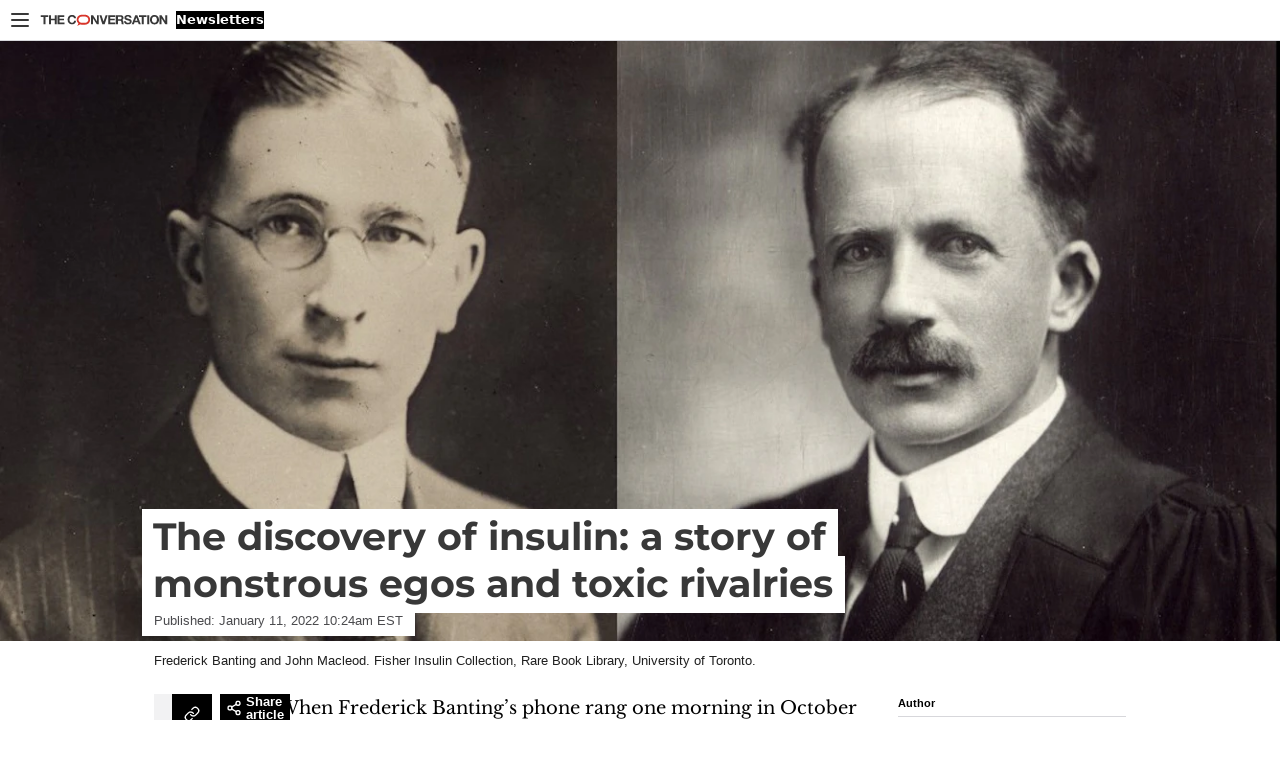

--- FILE ---
content_type: text/html; charset=utf-8
request_url: https://theconversation.com/the-discovery-of-insulin-a-story-of-monstrous-egos-and-toxic-rivalries-172820
body_size: 55352
content:
<!DOCTYPE html>
<html lang="en-US" class="no-js">
<head>
  
  <meta name="viewport" content="width=device-width, initial-scale=1">
  <meta name="theme-color" content="#d8352a">
  <meta name="msapplication-navbutton-color" content="#d8352a">
  <meta charset="utf-8">
  <meta property="fb:app_id" content="127105130696839">
  <meta name="current-region" content="us">
  <meta http-equiv="Content-Language" content="en-US">
  <meta name="description" content="Meet the feuding scientists who battled for credit over the discovery of insulin." />
<meta name="pubdate" content="20220111" />
<meta name="commissioning-region" content="uk" />
<meta name="searchtype" content="analysis" />
<meta name="original-source" content="https://theconversation.com/the-discovery-of-insulin-a-story-of-monstrous-egos-and-toxic-rivalries-172820" />
<meta name="news_keywords" content="Audio narrated, Diabetes, Frederick Banting, Insights series, Insulin, Nobel Prize" />

  <meta name="author" content="Kersten Hall" />

  <meta name="institution" content="University of Leeds" />

  <meta property="og:site_name" content="The Conversation" />
<meta property="og:title" content="The discovery of insulin: a story of monstrous egos and toxic rivalries" />
<meta property="og:description" content="Meet the feuding scientists who battled for credit over the discovery of insulin." />
<meta property="og:type" content="article" />
<meta property="og:image" content="https://images.theconversation.com/files/439331/original/file-20220104-27-17r0qse.jpg?ixlib=rb-4.1.0&amp;rect=36%2C3%2C1008%2C504&amp;q=45&amp;auto=format&amp;w=1356&amp;h=668&amp;fit=crop" />
<meta property="og:updated_time" content="2025-02-17T11:52:44Z" />
<meta property="og:url" content="http://theconversation.com/the-discovery-of-insulin-a-story-of-monstrous-egos-and-toxic-rivalries-172820" />
<meta property="article:publisher" content="https://facebook.com/ConversationUK" />

  <meta name="twitter:card" content="summary_large_image" />
<meta name="twitter:site" content="@ConversationUK" />
<meta name="twitter:creator" content="@monkeynut_coat" />


    
  <link rel="canonical" href="https://theconversation.com/the-discovery-of-insulin-a-story-of-monstrous-egos-and-toxic-rivalries-172820" />

  <meta property="fb:pages" content="148546898646992">

    <meta name="fediverse:creator" content="@TheConversationUK@newsie.social" />

    <meta name="citation_doi" content="10.64628/AB.5p4y3d9jq" />
    <meta name="DC.Identifier" content="doi:10.64628/AB.5p4y3d9jq" />
  <script type="application/javascript">
  window.PAGE_CONFIG = {
    content_id: 172820,
    content_slug: 'the-discovery-of-insulin-a-story-of-monstrous-egos-and-toxic-rivalries-172820',
    comments_closed_at: '2022-09-13T07:09:09Z',
    subscriptionOptions: {},
    promos_context: {
      topic_ids: [612, 1570, 3278, 48055, 71218, 99682],
      section_ids: [3094, 3090],
      section_slugs: [],
      collaborator_ids: [130291, 331145, 1267385],
      content_language: 'en',
    }
  }
</script>

  <script>
    window.GTM = window.GTM || {}
    window.GTM.pageType = "article"
    window.GTM.ArticleData = {"article_id":"172820","article_tags":"Audio narrated|Diabetes|Frederick Banting|Insights series|Insulin|Nobel Prize","article_type":"free","author_id":"130291","author_name":"Kersten Hall","content_category":"Home|Science + Tech","feature_type":"analysis","headline":"the discovery of insulin a story of monstrous egos and toxic rivalries","publish_date":"2022-01-11","publish_time":"15:24"}
  </script>

  <script>
//<![CDATA[

  window.public_path = "https://cdn.theconversation.com/static/tc/";

  window.TC = {};
  window.TC.Config = {"cookie_domain":".theconversation.com","image_cdn_domain":"images.theconversation.com","analytics_url":"https://analytics.theconversation.com?utm_source=theconversation.com\u0026utm_medium=website\u0026utm_campaign=content","sharejs_init_delay_ms":0,"recaptcha":{"enabled":true,"siteKey":"6Lf3Oc0UAAAAAIbME3Lv7iS7EVeuQzpru1Jbij5N"},"user_event_collector_url":"https://collector.theconversation.com","user_event_collector_enabled":true,"braze_sdk_endpoint":"sdk.iad-07.braze.com","braze_web_api_key":"4167e2dc-4292-41b6-b088-ec2fb8fca095","braze_web_sdk_enabled":true};

//]]>
</script>
  <!-- refspec 46dffb5fc2212f6da64bc90609509e42d421b493 -->
  <title>The discovery of insulin: a story of monstrous egos and toxic rivalries</title>
  <style media="screen">
  @keyframes (progress){to{background-position:-60px 0}}abbr,address,article,aside,audio,b,blockquote,body,canvas,caption,cite,code,dd,del,details,dfn,div,dl,dt,em,fieldset,figcaption,figure,footer,form,h1,h2,h3,h4,h5,h6,header,hgroup,html,i,iframe,img,ins,kbd,label,legend,li,mark,menu,nav,object,ol,p,pre,q,samp,section,small,span,strong,sub,summary,sup,table,tbody,td,tfoot,th,thead,time,tr,ul,var,video{background:transparent;border:0;font-size:100%;margin:0;outline:0;padding:0;vertical-align:baseline}body,html{height:100%;-webkit-overflow-scrolling:touch}table{border-collapse:separate;border-spacing:0}caption,td,th{font-weight:400;text-align:left}table,td,th{vertical-align:middle}blockquote:after,blockquote:before,q:after,q:before{content:""}blockquote,q{quotes:"" ""}img{-ms-interpolation-mode:bicubic}a img{border:none}article,aside,details,figcaption,figure,footer,header,hgroup,menu,nav,section{display:block}nav ol,nav ul{list-style:none}del{text-decoration:line-through}sup{vertical-align:super}sub,sup{font-size:smaller}sub{vertical-align:sub}abbr[title],dfn[title]{border-bottom:1px dotted;cursor:help}input,select{vertical-align:middle}[class*=" icon-"],[class^=icon-],h1{-moz-osx-font-smoothing:grayscale;-webkit-font-smoothing:antialiased}@font-face{font-family:TCFont-Regular;font-style:normal;font-weight:400;src:url(https://cdn.theconversation.com/static/tc/stylesheets/carlton/fonts/tcfont-regular-240ec3466165a9dca0e2e03a86826a8f.eot);src:url(https://cdn.theconversation.com/static/tc/stylesheets/carlton/fonts/tcfont-regular-240ec3466165a9dca0e2e03a86826a8f.eot?#iefix) format("embedded-opentype"),url(https://cdn.theconversation.com/static/tc/stylesheets/carlton/fonts/tcfont-regular-532d4157b9218acfe24f3cbf53e9ff1d.woff) format("woff"),url(https://cdn.theconversation.com/static/tc/stylesheets/carlton/fonts/tcfont-regular-09ada1f4a901e5d04b72211da382781d.ttf) format("truetype")}[class*=" icon-"],[class^=icon-]{display:inline-block;font-family:TCFont-Regular;font-size:1.231em;font-style:normal!important;font-weight:400!important;position:relative;top:-.1em;vertical-align:middle;width:1.231em}[class*=" icon-"].icon-comments:before,[class^=icon-].icon-comments:before{content:""}[class*=" icon-"].icon-twitter:before,[class^=icon-].icon-twitter:before{color:#000;content:""}[class*=" icon-"].icon-email:before,[class^=icon-].icon-email:before{content:""}[class*=" icon-"].icon-facebook:before,[class^=icon-].icon-facebook:before{color:#3a5a93;content:""}[class*=" icon-"].icon-maximise:before,[class^=icon-].icon-maximise:before{content:""}[class*=" icon-"].icon-republish:before,[class^=icon-].icon-republish:before{content:""}[class*=" icon-"].icon-globe:before,[class^=icon-].icon-globe:before{content:""}[class*=" icon-"].icon-delete:before,[class^=icon-].icon-delete:before{content:""}[class*=" icon-"].icon-add:before,[class^=icon-].icon-add:before{content:""}[class*=" icon-"].icon-layout:before,[class^=icon-].icon-layout:before{content:""}[class*=" icon-"].icon-article-published:before,[class*=" icon-"].icon-article:before,[class^=icon-].icon-article-published:before,[class^=icon-].icon-article:before{content:""}[class*=" icon-"].icon-article-check:before,[class^=icon-].icon-article-check:before{content:""}[class*=" icon-"].icon-chart:before,[class^=icon-].icon-chart:before{content:""}[class*=" icon-"].icon-reader:before,[class^=icon-].icon-reader:before{content:""}[class*=" icon-"].icon-readers:before,[class^=icon-].icon-readers:before{content:""}[class*=" icon-"].icon-subtract:before,[class^=icon-].icon-subtract:before{content:""}[class*=" icon-"].icon-comment:before,[class^=icon-].icon-comment:before{content:""}[class*=" icon-"].icon-search:before,[class^=icon-].icon-search:before{content:""}[class*=" icon-"].icon-help:before,[class^=icon-].icon-help:before{content:""}[class*=" icon-"].icon-rss:before,[class^=icon-].icon-rss:before{color:#eb7f3e;content:""}[class*=" icon-"].icon-rss-non-coloured:before,[class^=icon-].icon-rss-non-coloured:before{content:""}[class*=" icon-"].icon-favourite:before,[class^=icon-].icon-favourite:before{content:""}[class*=" icon-"].icon-location:before,[class^=icon-].icon-location:before{content:""}[class*=" icon-"].icon-time:before,[class^=icon-].icon-time:before{content:""}[class*=" icon-"].icon-friend-of-tc:before,[class^=icon-].icon-friend-of-tc:before{content:""}[class*=" icon-"].icon-friend-of-tc-outer:before,[class^=icon-].icon-friend-of-tc-outer:before{content:""}[class*=" icon-"].icon-friend-of-tc-heart:before,[class^=icon-].icon-friend-of-tc-heart:before{content:""}[class*=" icon-"].icon-check:before,[class^=icon-].icon-check:before{content:""}[class*=" icon-"].icon-favourite-add:before,[class^=icon-].icon-favourite-add:before{content:""}[class*=" icon-"].icon-followed:before,[class^=icon-].icon-followed:before{content:""}[class*=" icon-"].icon-skype:before,[class^=icon-].icon-skype:before{content:""}[class*=" icon-"].icon-media-enquiries:before,[class*=" icon-"].icon-phone:before,[class*=" icon-"].icon-work-phone:before,[class^=icon-].icon-media-enquiries:before,[class^=icon-].icon-phone:before,[class^=icon-].icon-work-phone:before{content:""}[class*=" icon-"].icon-mobile:before,[class^=icon-].icon-mobile:before{content:""}[class*=" icon-"].icon-private:before,[class^=icon-].icon-private:before{content:""}[class*=" icon-"].icon-public:before,[class^=icon-].icon-public:before{content:""}[class*=" icon-"].icon-topics:before,[class^=icon-].icon-topics:before{content:""}[class*=" icon-"].icon-menu:before,[class^=icon-].icon-menu:before{content:""}[class*=" icon-"].icon-external-link:before,[class^=icon-].icon-external-link:before{content:""}[class*=" icon-"].icon-trash:before,[class^=icon-].icon-trash:before{content:""}[class*=" icon-"].icon-image:before,[class*=" icon-"].icon-picture:before,[class^=icon-].icon-image:before,[class^=icon-].icon-picture:before{content:""}[class*=" icon-"].icon-edit:before,[class^=icon-].icon-edit:before{content:""}[class*=" icon-"].icon-heading:before,[class^=icon-].icon-heading:before{content:""}[class*=" icon-"].icon-bold:before,[class^=icon-].icon-bold:before{content:""}[class*=" icon-"].icon-italic:before,[class^=icon-].icon-italic:before{content:""}[class*=" icon-"].icon-link:before,[class^=icon-].icon-link:before{content:""}[class*=" icon-"].icon-video:before,[class^=icon-].icon-video:before{content:""}[class*=" icon-"].icon-fullscreen:before,[class^=icon-].icon-fullscreen:before{content:""}[class*=" icon-"].icon-close-fullscreen:before,[class^=icon-].icon-close-fullscreen:before{content:""}[class*=" icon-"].icon-favourite-minus:before,[class^=icon-].icon-favourite-minus:before{content:""}[class*=" icon-"].icon-envelope:before,[class^=icon-].icon-envelope:before{content:""}[class*=" icon-"].icon-simple-check:before,[class^=icon-].icon-simple-check:before{content:""}[class*=" icon-"].icon-calendar:before,[class^=icon-].icon-calendar:before{content:""}[class*=" icon-"].icon-the-conversation:before,[class^=icon-].icon-the-conversation:before{content:""}[class*=" icon-"].icon-lock:before,[class^=icon-].icon-lock:before{content:""}[class*=" icon-"].icon-unlock:before,[class^=icon-].icon-unlock:before{content:""}[class*=" icon-"].icon-audio:before,[class^=icon-].icon-audio:before{content:""}[class*=" icon-"].icon-chevron-right:before,[class^=icon-].icon-chevron-right:before{content:""}[class*=" icon-"].icon-caret-down:before,[class^=icon-].icon-caret-down:before{content:""}[class*=" icon-"].icon-caret-left:before,[class^=icon-].icon-caret-left:before{content:""}[class*=" icon-"].icon-caret-right:before,[class^=icon-].icon-caret-right:before{content:""}[class*=" icon-"].icon-caret-up:before,[class^=icon-].icon-caret-up:before{content:""}[class*=" icon-"].icon-pastespecial:before,[class^=icon-].icon-pastespecial:before{content:""}[class*=" icon-"].icon-linkedin:before,[class^=icon-].icon-linkedin:before{color:#0181b2;content:""}[class*=" icon-"].icon-pause:before,[class^=icon-].icon-pause:before{content:""}[class*=" icon-"].icon-cog:before,[class^=icon-].icon-cog:before{content:""}[class*=" icon-"].icon-orcid:before,[class^=icon-].icon-orcid:before{color:#a6ce39;content:""}[class*=" icon-"].icon-music:before,[class^=icon-].icon-music:before{content:""}[class*=" icon-"].icon-print:before,[class^=icon-].icon-print:before{content:""}[class*=" icon-"].icon-google-plus:before,[class^=icon-].icon-google-plus:before{color:#de4931;content:""}[class*=" icon-"].icon-home:before,[class^=icon-].icon-home:before{content:""}[class*=" icon-"].icon-facebook-simple:before,[class^=icon-].icon-facebook-simple:before{color:#3a5a93;content:""}[class*=" icon-"].icon-tag:before,[class^=icon-].icon-tag:before{content:""}[class*=" icon-"].icon-left-guillemet:before,[class^=icon-].icon-left-guillemet:before{content:""}[class*=" icon-"].icon-input:before,[class^=icon-].icon-input:before{content:""}[class*=" icon-"].icon-whatsapp:before,[class^=icon-].icon-whatsapp:before{color:#25d466;content:""}[class*=" icon-"].icon-fb-messenger:before,[class^=icon-].icon-fb-messenger:before{color:#0084ff;content:""}[class*=" icon-"].icon-youtube:before,[class^=icon-].icon-youtube:before{color:red;content:""}[class*=" icon-"].icon-bluesky:before,[class^=icon-].icon-bluesky:before{color:#007aff;content:""}[class*=" icon-"].icon-auth-facebook:before,[class^=icon-].icon-auth-facebook:before{color:#3a5a93;content:""}[class*=" icon-"].icon-auth-twitter:before,[class^=icon-].icon-auth-twitter:before{color:#000;content:""}[class*=" icon-"].icon-auth-linkedin:before,[class^=icon-].icon-auth-linkedin:before{color:#0181b2;content:""}[class*=" icon-"].icon-auth-google:before,[class^=icon-].icon-auth-google:before{color:#de4931;content:""}.icon-combine .icon-friend-of-tc-heart{margin-top:.045em;position:absolute}span.icon-combine-heart{display:inline-block;font-size:inherit;height:inherit;padding-left:10px;position:relative}span.icon-combine-heart i{left:0;position:absolute;text-align:center;top:0}i.icon-conversation-red{color:#d8372c}.vivus-icon-examples li{float:left;height:25px;list-style:none;padding:10px 0;width:25%}@font-face{font-display:swap;font-family:Libre Baskerville;font-style:italic;font-weight:400;src:url(https://cdn.theconversation.com/static/tc/fonts/libre-baskerville-style-italic-weight-400-latin-ext-6a6b41d21e129354f33417064b8d4a1d.woff2) format("woff2");unicode-range:u+0100-024f,u+0259,u+1e??,u+2020,u+20a0-20ab,u+20ad-20cf,u+2113,u+2c60-2c7f,u+a720-a7ff}@font-face{font-display:swap;font-family:Libre Baskerville;font-style:italic;font-weight:400;src:url(https://cdn.theconversation.com/static/tc/fonts/libre-baskerville-style-italic-weight-400-latin-c917d35400a593b8e74c0f6a1c24e003.woff2) format("woff2");unicode-range:u+00??,u+0131,u+0152-0153,u+02bb-02bc,u+02c6,u+02da,u+02dc,u+2000-206f,u+2074,u+20ac,u+2122,u+2191,u+2193,u+2212,u+2215,u+feff,u+fffd}@font-face{font-display:swap;font-family:Libre Baskerville;font-style:normal;font-weight:400;src:url(https://cdn.theconversation.com/static/tc/fonts/libre-baskerville-style-normal-weight-400-latin-ext-a5932c7f332e83f51c689dfb2325c569.woff2) format("woff2");unicode-range:u+0100-024f,u+0259,u+1e??,u+2020,u+20a0-20ab,u+20ad-20cf,u+2113,u+2c60-2c7f,u+a720-a7ff}@font-face{font-display:swap;font-family:Libre Baskerville;font-style:normal;font-weight:400;src:url(https://cdn.theconversation.com/static/tc/fonts/libre-baskerville-style-normal-weight-400-latin-501a90b418c10528cd4e9fc45b55caf4.woff2) format("woff2");unicode-range:u+00??,u+0131,u+0152-0153,u+02bb-02bc,u+02c6,u+02da,u+02dc,u+2000-206f,u+2074,u+20ac,u+2122,u+2191,u+2193,u+2212,u+2215,u+feff,u+fffd}@font-face{font-display:swap;font-family:Libre Baskerville;font-style:normal;font-weight:700;src:url(https://cdn.theconversation.com/static/tc/fonts/libre-baskerville-style-normal-weight-700-latin-ext-0a7f182f58ebb982fecb2206ef5a689f.woff2) format("woff2");unicode-range:u+0100-024f,u+0259,u+1e??,u+2020,u+20a0-20ab,u+20ad-20cf,u+2113,u+2c60-2c7f,u+a720-a7ff}@font-face{font-display:swap;font-family:Libre Baskerville;font-style:normal;font-weight:700;src:url(https://cdn.theconversation.com/static/tc/fonts/libre-baskerville-style-normal-weight-700-latin-d3368a18324d23d8bbce28b409aa3c1c.woff2) format("woff2");unicode-range:u+00??,u+0131,u+0152-0153,u+02bb-02bc,u+02c6,u+02da,u+02dc,u+2000-206f,u+2074,u+20ac,u+2122,u+2191,u+2193,u+2212,u+2215,u+feff,u+fffd}@font-face{font-display:swap;font-family:Montserrat;font-style:normal;font-weight:500;src:url(https://cdn.theconversation.com/static/tc/fonts/montserrat-style-normal-weight-500-latin-ext-f56a9178178fd708c83969c9acfae31d.woff2) format("woff2");unicode-range:u+0100-024f,u+0259,u+1e??,u+2020,u+20a0-20ab,u+20ad-20cf,u+2113,u+2c60-2c7f,u+a720-a7ff}@font-face{font-display:swap;font-family:Montserrat;font-style:normal;font-weight:500;src:url(https://cdn.theconversation.com/static/tc/fonts/montserrat-style-normal-weight-500-latin-45213f4b4267ee9022b826c40fd624b7.woff2) format("woff2");unicode-range:u+00??,u+0131,u+0152-0153,u+02bb-02bc,u+02c6,u+02da,u+02dc,u+2000-206f,u+2074,u+20ac,u+2122,u+2191,u+2193,u+2212,u+2215,u+feff,u+fffd}@font-face{font-display:swap;font-family:Montserrat;font-style:normal;font-weight:700;src:url(https://cdn.theconversation.com/static/tc/fonts/montserrat-style-normal-weight-700-latin-ext-0690570fff9ae7b3947bc4a16c41f163.woff2) format("woff2");unicode-range:u+0100-024f,u+0259,u+1e??,u+2020,u+20a0-20ab,u+20ad-20cf,u+2113,u+2c60-2c7f,u+a720-a7ff}@font-face{font-display:swap;font-family:Montserrat;font-style:normal;font-weight:700;src:url(https://cdn.theconversation.com/static/tc/fonts/montserrat-style-normal-weight-700-latin-7443ac01b9b96035d96cb9d3686e9346.woff2) format("woff2");unicode-range:u+00??,u+0131,u+0152-0153,u+02bb-02bc,u+02c6,u+02da,u+02dc,u+2000-206f,u+2074,u+20ac,u+2122,u+2191,u+2193,u+2212,u+2215,u+feff,u+fffd}@font-face{font-display:swap;font-family:Noto Sans;font-style:italic;font-weight:400;src:url(https://cdn.theconversation.com/static/tc/fonts/noto-sans-style-italic-weight-400-latin-f0bef789f04913486f4b9e75b1611cf0.woff2) format("woff2");unicode-range:u+00??,u+0131,u+0152-0153,u+02bb-02bc,u+02c6,u+02da,u+02dc,u+2000-206f,u+2074,u+20ac,u+2122,u+2191,u+2193,u+2212,u+2215,u+feff,u+fffd}@font-face{font-display:swap;font-family:Noto Sans;font-style:normal;font-weight:400;src:url(https://cdn.theconversation.com/static/tc/fonts/noto-sans-style-normal-weight-400-latin-0f21a2f5d44e3ad76acb34710d7bc342.woff2) format("woff2");unicode-range:u+00??,u+0131,u+0152-0153,u+02bb-02bc,u+02c6,u+02da,u+02dc,u+2000-206f,u+2074,u+20ac,u+2122,u+2191,u+2193,u+2212,u+2215,u+feff,u+fffd}@font-face{font-display:swap;font-family:Noto Sans;font-style:italic;font-weight:700;src:url(https://cdn.theconversation.com/static/tc/fonts/noto-sans-style-italic-weight-700-latin-28f68a5080307e934b594ff5a321d842.woff2) format("woff2");unicode-range:u+00??,u+0131,u+0152-0153,u+02bb-02bc,u+02c6,u+02da,u+02dc,u+2000-206f,u+2074,u+20ac,u+2122,u+2191,u+2193,u+2212,u+2215,u+feff,u+fffd}@font-face{font-display:swap;font-family:Noto Sans;font-style:normal;font-weight:700;src:url(https://cdn.theconversation.com/static/tc/fonts/noto-sans-style-normal-weight-700-latin-cd29cc5db1bb68f9dd62bb6f2b250181.woff2) format("woff2");unicode-range:u+00??,u+0131,u+0152-0153,u+02bb-02bc,u+02c6,u+02da,u+02dc,u+2000-206f,u+2074,u+20ac,u+2122,u+2191,u+2193,u+2212,u+2215,u+feff,u+fffd}@font-face{font-family:Libre-Baskerville-fallback;font-style:normal;font-weight:400;size-adjust:115%;src:local("Georgia")}@font-face{font-family:Libre-Baskerville-fallback;font-style:italic;font-weight:400;size-adjust:105%;src:local("Georgia Italic")}@font-face{font-family:Libre-Baskerville-fallback;font-style:normal;font-weight:700;size-adjust:115%;src:local("Georgia")}@font-face{font-family:Montserrat-fallback;font-style:normal;font-weight:700;size-adjust:95%;src:local("Verdana Bold")}@font-face{font-family:Montserrat-fallback;font-style:normal;font-weight:500;size-adjust:105%;src:local("Verdana")}@media only screen and (max-width:599px){body{font-size:16px;height:100%;line-height:22px;width:100%}body #page-wrapper.overlay-visible{height:100%;overflow:hidden}body .handheld{display:block}body p{padding:0}body.pages-show .highlight-panel{display:none}body.pages-show .page-layout.section .handheld-analysis,body.pages-show .page-layout.section .series{display:block}body.pages-show .page-layout.section .handheld-ad,body.pages-show .page-layout.section .handheld-briefs{display:none}body.pages-show .page-layout.section.handheld-display-research .handheld-briefs,body.pages-show .page-layout.section.handheld-display-research .handheld-research{display:block}body.pages-show .page-layout.section.handheld-display-research #special_section,body.pages-show .page-layout.section.handheld-display-research .handheld-ad,body.pages-show .page-layout.section.handheld-display-research .series,body.pages-show .page-layout.section.handheld-display-research section#research-news .bordered{display:none}body.pages-show .page-layout.section.handheld-display-columns .handheld-ad,body.pages-show .page-layout.section.handheld-display-columns .handheld-columnists{display:block}body #analysis-and-comment .bordered,body #columnists .bordered,body #eb,body #editors-picks,body #members-footer,body #misc-sidebar,body #partners-footer,body #research-news .bordered,body .masthead-search,body.pages-show .page-layout.section.handheld-display-columns #special_section,body.pages-show .page-layout.section.handheld-display-columns .handheld-briefs,body.pages-show .page-layout.section.handheld-display-columns .series{display:none}body .wrapper{margin:0;padding-left:10px;padding-right:10px;width:auto}body.search-index #search_form #search-header{background:none;padding:0}body.search-index #search_form #search-header .search-form{padding-bottom:0}body.search-index #search_form #search-header .search-form label{box-sizing:border-box;padding:6px 0 0 8px}body.search-index #search_form #search-header .search-form input{-webkit-appearance:none;box-sizing:border-box;font-size:20px;min-width:100%;padding:4px 8px 4px 35px;width:100%}body.search-index #search_form #search-header .search-form input[type=submit]{left:-110%;position:absolute}body.search-index #search_form #search-header .search-form nav,body.search-index #search_form aside#search-sidebar{display:none}body.search-index #search_form section#search-results{margin-top:12px}body.search-index #search_form section#search-results h1{font-size:20px;text-align:left}body footer#footer{padding:5px 0}body footer#footer a{letter-spacing:normal;margin-right:10px}body footer#footer p.copyright{clear:both;float:none;font-size:12px;letter-spacing:normal;margin-bottom:0;padding:5px 0;text-align:center}body footer#footer p.copyright span{display:block}body footer#footer p.copyright span+span{margin-top:3px}body footer#footer p.copyright a{display:inline}body footer#footer p.copyright .comma{display:none}body #outer{padding-top:12px}body #outer>.wrapper{padding-bottom:0}body #outer .sidebar-link-list{display:none}body.pages .page-layout.section nav#tabbed-navigation{display:table}body h1.page-header{font-size:20px!important;line-height:1.3!important;width:100%}body h2{font-size:18px;line-height:1.3}body.partners.partners-index .partner article:after,body.partners.partners-index .partner:after{clear:both;content:".";display:block;font-size:0;height:0;visibility:hidden}body.info.info-contact_us #email tr th{border:0!important;display:block;padding-bottom:10px!important}body.info.info-contact_us #email tr td{border-bottom:1px solid #d7d7db;border-top:0!important;display:block;margin:0!important;padding-top:0!important}body article aside.share{clear:both}body article aside.share li{float:left;margin-right:5px}body article aside.share li .button{font-size:10px;margin-bottom:0;padding-right:8px}body .content-list figure{display:none}body.columns-show article{margin-bottom:1em}body.columns-show .pagination{font-size:.9em;margin-bottom:1em}}@media only screen and (min-width:1466px){html body .article-section article h2{font-size:20px}html body .article-section .lead-story h2{font-size:30px}html body .article-section .c-format h2{font-size:12px}html body.profiles-dashboards-show .metrics-wrapper .metrics-column{width:50%}html body .donations-video iframe{height:279px}}.vivus-grid-example{background-color:#212121;color:#fff;display:block;margin-bottom:20px;padding:20px;text-align:center}body{min-width:992px}.wrapper{margin:0 auto;position:relative;width:972px}.wrapper:after{clear:both;content:".";display:block;font-size:0;height:0;visibility:hidden}.wrapper [class*=" grid-"],.wrapper [class^=grid-]{float:left;margin-right:20px}.wrapper .grid-one{width:42px}.wrapper .grid-two{width:104px}.wrapper .grid-three{width:166px}.wrapper .grid-four{width:228px}.wrapper .grid-five{width:290px}.wrapper .grid-six{width:352px}.wrapper .grid-seven{width:414px}.wrapper .grid-eight{width:476px}.wrapper .grid-nine{width:538px}.wrapper .grid-ten{width:600px}.wrapper .grid-eleven{width:662px}.wrapper .grid-twelve{width:724px}.wrapper .grid-thirteen{width:786px}.wrapper .grid-fourteen{width:848px}.wrapper .grid-fifteen{width:910px}.wrapper .grid-sixteen{width:972px}.wrapper .grid-prepend-one{margin-left:62px}.wrapper .grid-prepend-two{margin-left:124px}.wrapper .grid-prepend-three{margin-left:186px}.wrapper .grid-prepend-four{margin-left:248px}.wrapper .grid-prepend-five{margin-left:310px}.wrapper .grid-prepend-six{margin-left:372px}.wrapper .grid-prepend-seven{margin-left:434px}.wrapper .grid-prepend-eight{margin-left:496px}.wrapper .grid-prepend-nine{margin-left:558px}.wrapper .grid-prepend-ten{margin-left:620px}.wrapper .grid-prepend-eleven{margin-left:682px}.wrapper .grid-prepend-twelve{margin-left:744px}.wrapper .grid-prepend-thirteen{margin-left:806px}.wrapper .grid-prepend-fourteen{margin-left:868px}.wrapper .grid-prepend-fifteen{margin-left:930px}.wrapper .grid-prepend-sixteen{margin-left:992px}.wrapper .grid-append-one{margin-right:62px}.wrapper .grid-append-two{margin-right:124px}.wrapper .grid-append-three{margin-right:186px}.wrapper .grid-append-four{margin-right:248px}.wrapper .grid-append-five{margin-right:310px}.wrapper .grid-append-six{margin-right:372px}.wrapper .grid-append-seven{margin-right:434px}.wrapper .grid-append-eight{margin-right:496px}.wrapper .grid-append-nine{margin-right:558px}.wrapper .grid-append-ten{margin-right:620px}.wrapper .grid-append-eleven{margin-right:682px}.wrapper .grid-append-twelve{margin-right:744px}.wrapper .grid-append-thirteen{margin-right:806px}.wrapper .grid-append-fourteen{margin-right:868px}.wrapper .grid-append-fifteen{margin-right:930px}.wrapper .grid-append-sixteen{margin-right:992px}.wrapper .grid-last{margin-right:0}.wrapper .grid-left{float:left}.wrapper .grid-right{float:right}@media only screen and (max-width:599px){body{min-width:100%}.wrapper,.wrapper .grid-eight,.wrapper .grid-eleven,.wrapper .grid-fifteen,.wrapper .grid-five,.wrapper .grid-four,.wrapper .grid-fourteen,.wrapper .grid-nine,.wrapper .grid-one,.wrapper .grid-seven,.wrapper .grid-six,.wrapper .grid-sixteen,.wrapper .grid-ten,.wrapper .grid-thirteen,.wrapper .grid-three,.wrapper .grid-twelve,.wrapper .grid-two{width:100%}.wrapper .grid-prepend-eight,.wrapper .grid-prepend-eleven,.wrapper .grid-prepend-fifteen,.wrapper .grid-prepend-five,.wrapper .grid-prepend-four,.wrapper .grid-prepend-fourteen,.wrapper .grid-prepend-nine,.wrapper .grid-prepend-one,.wrapper .grid-prepend-seven,.wrapper .grid-prepend-six,.wrapper .grid-prepend-sixteen,.wrapper .grid-prepend-ten,.wrapper .grid-prepend-thirteen,.wrapper .grid-prepend-three,.wrapper .grid-prepend-twelve,.wrapper .grid-prepend-two{margin-left:0}.wrapper .grid-append-eight,.wrapper .grid-append-eleven,.wrapper .grid-append-fifteen,.wrapper .grid-append-five,.wrapper .grid-append-four,.wrapper .grid-append-fourteen,.wrapper .grid-append-nine,.wrapper .grid-append-one,.wrapper .grid-append-seven,.wrapper .grid-append-six,.wrapper .grid-append-sixteen,.wrapper .grid-append-ten,.wrapper .grid-append-thirteen,.wrapper .grid-append-three,.wrapper .grid-append-twelve,.wrapper .grid-append-two{margin-right:0}}@media only screen and (min-width:1466px){body{min-width:1376px}.wrapper{width:1356px}.wrapper .grid-one{width:66px}.wrapper .grid-two{width:152px}.wrapper .grid-three{width:238px}.wrapper .grid-four{width:324px}.wrapper .grid-five{width:410px}.wrapper .grid-six{width:496px}.wrapper .grid-seven{width:582px}.wrapper .grid-eight{width:668px}.wrapper .grid-nine{width:754px}.wrapper .grid-ten{width:840px}.wrapper .grid-eleven{width:926px}.wrapper .grid-twelve{width:1012px}.wrapper .grid-thirteen{width:1098px}.wrapper .grid-fourteen{width:1184px}.wrapper .grid-fifteen{width:1270px}.wrapper .grid-sixteen{width:1356px}.wrapper .grid-prepend-one{margin-left:86px}.wrapper .grid-prepend-two{margin-left:172px}.wrapper .grid-prepend-three{margin-left:258px}.wrapper .grid-prepend-four{margin-left:344px}.wrapper .grid-prepend-five{margin-left:430px}.wrapper .grid-prepend-six{margin-left:516px}.wrapper .grid-prepend-seven{margin-left:602px}.wrapper .grid-prepend-eight{margin-left:688px}.wrapper .grid-prepend-nine{margin-left:774px}.wrapper .grid-prepend-ten{margin-left:860px}.wrapper .grid-prepend-eleven{margin-left:946px}.wrapper .grid-prepend-twelve{margin-left:1032px}.wrapper .grid-prepend-thirteen{margin-left:1118px}.wrapper .grid-prepend-fourteen{margin-left:1204px}.wrapper .grid-prepend-fifteen{margin-left:1290px}.wrapper .grid-prepend-sixteen{margin-left:1376px}.wrapper .grid-append-one{margin-right:86px}.wrapper .grid-append-two{margin-right:172px}.wrapper .grid-append-three{margin-right:258px}.wrapper .grid-append-four{margin-right:344px}.wrapper .grid-append-five{margin-right:430px}.wrapper .grid-append-six{margin-right:516px}.wrapper .grid-append-seven{margin-right:602px}.wrapper .grid-append-eight{margin-right:688px}.wrapper .grid-append-nine{margin-right:774px}.wrapper .grid-append-ten{margin-right:860px}.wrapper .grid-append-eleven{margin-right:946px}.wrapper .grid-append-twelve{margin-right:1032px}.wrapper .grid-append-thirteen{margin-right:1118px}.wrapper .grid-append-fourteen{margin-right:1204px}.wrapper .grid-append-fifteen{margin-right:1290px}.wrapper .grid-append-sixteen{margin-right:1376px}.wrapper .large-grid-one{width:66px}.wrapper .large-grid-two{width:152px}.wrapper .large-grid-three{width:238px}.wrapper .large-grid-four{width:324px}.wrapper .large-grid-five{width:410px}.wrapper .large-grid-six{width:496px}.wrapper .large-grid-seven{width:582px}.wrapper .large-grid-eight{width:668px}.wrapper .large-grid-nine{width:754px}.wrapper .large-grid-ten{width:840px}.wrapper .large-grid-eleven{width:926px}.wrapper .large-grid-twelve{width:1012px}.wrapper .large-grid-thirteen{width:1098px}.wrapper .large-grid-fourteen{width:1184px}.wrapper .large-grid-fifteen{width:1270px}.wrapper .large-grid-sixteen{width:1356px}.wrapper .large-grid-prepend-one{margin-left:86px}.wrapper .large-grid-prepend-two{margin-left:172px}.wrapper .large-grid-prepend-three{margin-left:258px}.wrapper .large-grid-prepend-four{margin-left:344px}.wrapper .large-grid-prepend-five{margin-left:430px}.wrapper .large-grid-prepend-six{margin-left:516px}.wrapper .large-grid-prepend-seven{margin-left:602px}.wrapper .large-grid-prepend-eight{margin-left:688px}.wrapper .large-grid-prepend-nine{margin-left:774px}.wrapper .large-grid-prepend-ten{margin-left:860px}.wrapper .large-grid-prepend-eleven{margin-left:946px}.wrapper .large-grid-prepend-twelve{margin-left:1032px}.wrapper .large-grid-prepend-thirteen{margin-left:1118px}.wrapper .large-grid-prepend-fourteen{margin-left:1204px}.wrapper .large-grid-prepend-fifteen{margin-left:1290px}.wrapper .large-grid-prepend-sixteen{margin-left:1376px}.wrapper .large-grid-append-one{margin-right:86px}.wrapper .large-grid-append-two{margin-right:172px}.wrapper .large-grid-append-three{margin-right:258px}.wrapper .large-grid-append-four{margin-right:344px}.wrapper .large-grid-append-five{margin-right:430px}.wrapper .large-grid-append-six{margin-right:516px}.wrapper .large-grid-append-seven{margin-right:602px}.wrapper .large-grid-append-eight{margin-right:688px}.wrapper .large-grid-append-nine{margin-right:774px}.wrapper .large-grid-append-ten{margin-right:860px}.wrapper .large-grid-append-eleven{margin-right:946px}.wrapper .large-grid-append-twelve{margin-right:1032px}.wrapper .large-grid-append-thirteen{margin-right:1118px}.wrapper .large-grid-append-fourteen{margin-right:1204px}.wrapper .large-grid-append-fifteen{margin-right:1290px}.wrapper .large-grid-append-sixteen{margin-right:1376px}}#page-wrapper,body,html{height:100%}body{background-color:#fff;line-height:18px}#page-wrapper{display:flex;flex-direction:column}#outer{flex:1;padding-top:48px}#outer>.wrapper{padding-bottom:48px}#footers{flex-shrink:0}.handheld{display:none}h1 a:hover{text-decoration:none}div.crop{overflow:hidden}table.grid td,table.grid tr{border-bottom:1px solid #000}:not(.tailwind) input::placeholder{color:#62626a}:not(.tailwind) input.placeholder{color:#62626a}:not(.tailwind) input:focus::placeholder{color:#d7d7db}:not(.tailwind) input:focus.placeholder{color:#d7d7db}.fluid-width-video-wrapper{margin-bottom:18px}audio{display:none;height:0;visibility:hidden;width:0}.placeholder-container{background-color:var(--background-color);position:relative}.placeholder-container:before{content:"";float:left;height:0;margin-left:-1px;padding-top:var(--aspect-ratio-percent);width:1px}.placeholder-container:after{clear:both;content:"";display:table}.placeholder-container iframe,.placeholder-container img{bottom:0;height:100%;left:0;object-fit:cover;opacity:.1;position:absolute!important;right:0;top:0;transition:opacity .5s;width:100%}.placeholder-container iframe.lazyloaded,.placeholder-container img.lazyloaded{filter:blur(0);opacity:1}.placeholder-container iframe.native-lazy,.placeholder-container img.native-lazy{background:none;opacity:1}.placeholder-container img{background-color:#fff}.grecaptcha-badge{visibility:hidden}html{-webkit-text-size-adjust:100%}body,input,select,textarea{color:#000;font-family:Helvetica Neue,sans-serif;font-size:13px}span.nobr{white-space:nowrap}p{margin-bottom:18px}p.fine-print{font-size:11px!important}strong{font-weight:700}blockquote,em{font-style:italic}blockquote{clear:both;color:#4b4b4e;margin-bottom:18px;padding:9px 18px 12px;text-align:center}blockquote p:last-child,blockquote>blockquote:last-child{margin-bottom:0}blockquote,blockquote.left{border-left:4px solid #d7d7db;text-align:left}blockquote.right{border-right:4px solid #d7d7db;text-align:right}blockquote.feature{border-bottom:4px solid #f2f2f3;border-left:none;border-top:4px solid #f2f2f3;color:#000;font-family:LeagueGothicRegular,League Gothic,Impact,sans-serif;font-size:32px;font-style:normal;font-weight:700;margin:18px 0 36px;padding:30px 0 24px;position:relative;text-align:left;text-transform:uppercase}blockquote.feature p:first-child{text-indent:50px}blockquote.feature:before{color:#d7d7db;content:"“";font-size:125px;left:0;position:absolute;top:62px}blockquote.feature,blockquote.feature p{line-height:36px}blockquote.feature cite{font-size:24px}blockquote.feature cite:before{content:"— "}blockquote cite{color:#4b4b4e;font-style:normal}blockquote,h1,h2,h3,h4,h5,h6{-webkit-text-rendering:optimizeLegibility;-moz-text-rendering:optimizeLegibility;-ms-text-rendering:optimizeLegibility;-o-text-rendering:optimizeLegibility;text-rendering:optimizeLegibility}h1.legacy.slammed,h2.slammed,h3.slammed,h4.legacy.slammed,h5.slammed,h6.slammed{margin-bottom:0}h1.legacy.border,h2.border,h3.border,h4.legacy.border,h5.border,h6.border{border:0;border-bottom:1px solid #d7d7db;padding-bottom:.33em}h1.legacy{font-size:28px;font-weight:700;line-height:36px;margin-bottom:18px}h1.legacy.page-header{border-bottom:1px solid #d7d7db;margin-bottom:36px;padding-bottom:9px}h1.legacy.page-header span{color:#d7d7db}h2{font-size:23px}h2,h3{font-weight:700;margin-bottom:12px}h3{color:#000;font-size:15px;line-height:18px}h4.legacy{color:#000;font-size:10px;letter-spacing:.12em;margin-bottom:10px;text-transform:uppercase}h6{color:#d7d7db}hr{border:none;border-top:1px solid #d7d7db;clear:both;margin-bottom:18px}.link,a{color:#085d91;outline:none;text-decoration:none}.link:hover,a:hover{color:#003461;text-decoration:none}.link:focus,a:focus{outline:none}.link:visited,a:visited{color:#4b4b4e}.link:visited:hover,a:visited:hover{color:#085d91}nav ol li,nav ul li{list-style:none;margin-left:0}ul li{margin-left:0}ul.fine-print li{font-size:11px}ul.semantic li{list-style-type:none;margin-left:0}ol li{margin-left:0}ol.fine-print li{font-size:11px}ol.semantic li{list-style-type:none;margin-left:0}dl dt{clear:left;float:left;font-weight:700}dl dd{float:left;margin-left:1em;text-align:left}.league-gothic{font-family:LeagueGothicRegular,League Gothic,Impact,sans-serif;font-size:30px;font-size-adjust:.455;font-weight:400;line-height:40px;text-rendering:optimizeLegibility}.meslo{font-family:MesloLGMDZ,Monaco,monospace}.figure,figure{display:block;position:relative}.figure:after,figure:after{clear:both;content:".";display:block;font-size:0;height:0;visibility:hidden}.figure iframe,figure iframe{display:block}.figure .figcaption,.figure figcaption,figure .figcaption,figure figcaption{color:#212121;display:block;font-size:13px;line-height:18px;padding-top:6px}.figure .figcaption a,.figure figcaption a,figure .figcaption a,figure figcaption a{font-weight:400!important}.figure .figcaption .attribution,.figure .figcaption .attribution a,.figure figcaption .attribution,.figure figcaption .attribution a,figure .figcaption .attribution,figure .figcaption .attribution a,figure figcaption .attribution,figure figcaption .attribution a{color:#212121}.figure .figcaption .attribution a:focus,.figure .figcaption .attribution a:hover,.figure figcaption .attribution a:focus,.figure figcaption .attribution a:hover,figure .figcaption .attribution a:focus,figure .figcaption .attribution a:hover,figure figcaption .attribution a:focus,figure figcaption .attribution a:hover{color:#085d91}article header p.byline{color:#4b4b4e;font-size:11px;line-height:18px;margin-bottom:0;padding:2px 0}.callout{background:#f2f2f3;border-top:4px solid #d7d7db;color:#000;display:block;margin:1em 0;padding:.5em 1em}.right{float:right}.left{float:left}.clear{clear:both}.clear-left{clear:left}.clear-right{clear:right}.clearfix:after,.clearfix:before{content:" ";display:block;height:0;visibility:hidden}.clearfix:after{clear:both}.clearfix{zoom:1}@keyframes tc-flash-pulse{40%{transform:scale(1)}47%{transform:scale(1.03)}55%{transform:scale(1)}to{transform:scale(1)}}.information{background:#f2f2f3 url(https://cdn.theconversation.com/static/tc/icons/alert-instructions-76f48e944055d94f9ad902aca4ffe1f1.png) no-repeat 15px 13px;border-radius:2px;color:#4b4b4e;padding:12px 12px 12px 42px}.information a{color:inherit;font-weight:700}.information p{margin-bottom:0}.information p+p{margin-top:1em}.information .button{margin:-3px 6px}.information ul{list-style-position:inside}.information.prominent{background-color:#f2f2f3;border:1px solid #d7d7db}.information.success{background-color:#29a37a;background-image:url(https://cdn.theconversation.com/static/tc/icons/alert-success-cefcd0dc236e8d3c0a77863b29040399.png);color:#fff}.information.error{background-color:#d8372c;background-image:url(https://cdn.theconversation.com/static/tc/icons/alert-error-f95893328ecf3dd6c51eba085c089084.png);color:#fff}.information.warning{background-color:#ffda75;background-image:url(https://cdn.theconversation.com/static/tc/icons/alert-information-30e614f3f403049753170ccd98ce7053.png);color:#000}.formtastic .information{padding:12px 12px 12px 42px}p.flash{animation-duration:5s;animation-iteration-count:infinite;animation-name:tc-flash-pulse;animation-timing-function:ease-in-out;backface-visibility:hidden;background-color:#f2f2f3;border:1px solid #d7d7db;border-bottom-left-radius:4px;border-bottom-right-radius:4px;border-top:none;box-shadow:0 4px 6px -1px rgba(0,0,0,.1),0 2px 4px -2px rgba(0,0,0,.1);color:#000;filter:url(https://cdn.theconversation.com/static/tc/"data:image/svg+xml;utf8,<svg xmlns='http://www.w3.org/2000/svg'><filter id='grayscale'><feColorMatrix type='matrix' values='1 0 0 0 0 0 1 0 0 0 0 0 1 0 0 0 0 0 1 0'/></filter></svg>#grayscale");font-size:13px;left:50%;margin-left:-240px;padding:10px 20px;position:fixed;text-align:center;top:0;transform-style:preserve-3d;width:440px;z-index:30000}@media only screen and (max-width:599px){p.flash{margin-left:-37%;padding:10px 2%;width:70%}}p.flash.fold-to-top{top:-200px;transition:top .5s}p.flash.show{top:0;transition:top .5s}p.flash.notice{background-color:#29a37a;border-color:#29a37a;color:#fff;font-weight:700}p.flash.warning{background-color:#ffda75;border-color:#ffda75}p.flash.alert{background-color:#d8372c;border-color:#d8372c;color:#fff;font-weight:700}.region-select{background:#fff;border:1px solid #d7d7db;border-radius:.25rem;float:left;height:28px;margin:10px 10px 0 0;overflow:hidden;position:relative;width:140px}.region-select:after{bottom:0;color:#d7d7db;content:"";font-family:TCFont-Regular;line-height:2;position:absolute;right:10px;top:0}.region-select select{appearance:none;-moz-outline:none;-moz-user-focus:none;background:transparent;border:none;box-shadow:none;color:#383838;display:block;font-size:inherit;height:28px;outline:none;padding:5px 7px;position:absolute;text-indent:.01px;text-overflow:"";width:120%;z-index:1}.region-select select:-moz-focusring{color:transparent}.region-select select::-ms-expand{display:none}.search-form legend{display:none}.search-form .input-wrapper{position:relative}.search-form .input-wrapper input[type=search],.search-form .input-wrapper input[type=text],.search-form .input-wrapper label{display:block;font-size:12px;line-height:16px}.search-form .input-wrapper label{color:#4b4b4e;padding:8px 0 0 12px;position:absolute;z-index:3}.search-form .input-wrapper label i:before{color:#4b4b4e;font-size:14px;left:-4px;position:relative;top:0}.search-form .input-wrapper input[type=search],.search-form .input-wrapper input[type=text]{background-color:#fff;border:1px solid #d7d7db;border-radius:2px;min-width:280px;padding:7px 6px 6px 26px;position:relative}.search-form .input-wrapper input[type=search]:focus,.search-form .input-wrapper input[type=text]:focus{border-color:#293299;outline:none}#small-sidebar{background:#fff;background-clip:padding-box;border-top:46px solid transparent;box-sizing:border-box;display:none;font-family:Noto Sans,sans-serif;height:0;overflow-y:auto;position:absolute;top:0;transition:height .55s cubic-bezier(.32,.08,.24,1);width:100%;z-index:11;-webkit-overflow-scrolling:touch}#small-sidebar.visible{height:100%}#small-sidebar.visible .small-sidebar-group{opacity:1;top:0}#small-sidebar-close-button,#small-sidebar-open-button{color:#383838;display:none;font-family:Noto Sans,sans-serif;font-size:14px;font-weight:700;line-height:46px;padding:0 12px;position:absolute;top:auto;transition:opacity .275s}#small-sidebar-close-button.v2,#small-sidebar-open-button.v2{display:initial;line-height:0;padding:8px;top:auto}#small-sidebar-open-button{opacity:1;z-index:101}#small-sidebar-close-button,#small-sidebar-open-button.visible{opacity:0;z-index:100}#small-sidebar-close-button.visible{opacity:1;z-index:101}.small-sidebar-editions .region-select{border:none;box-sizing:border-box;height:33px;margin:0;width:100%}.small-sidebar-editions .region-select:after{color:#727272;line-height:1em;padding:10px;pointer-events:none;right:0;top:0}.small-sidebar-editions select{font-size:15px;height:33px;padding:0 4px}#small-sidebar-search form{position:relative}#small-sidebar-search input{border:none;border-radius:.25rem;box-sizing:border-box;font-size:15px;height:33px;width:100%}#small-sidebar-search input::placeholder{color:#383838;opacity:1}#small-sidebar-search input:focus::placeholder{opacity:.2}#small-sidebar-search button{background:none;border:none;border-radius:2px;color:#fff;cursor:pointer;height:29px;padding:7px 0;position:absolute;right:2px;top:2px;transition:background .3s;width:33px}#small-sidebar-search button .icon-search{color:#727272;font-size:22px}#small-sidebar-search input,.small-sidebar-editions .region-select{border:1px solid #d7d7db;border-radius:.25rem;float:none;height:auto;width:100%}#small-region-select-dropdown,#small-sidebar-search input{font-family:Noto Sans,sans-serif;font-size:14px;height:auto;padding:10px 12px;position:static;width:100%}.small-sidebar-group,.small-sidebar-transition-group{opacity:0;padding:12px;position:relative;top:-50px;transition:opacity 1.1s cubic-bezier(.32,.08,.24,1) .198s,top .55s cubic-bezier(.32,.08,.24,1)}.small-sidebar-group:after,.small-sidebar-transition-group:after{clear:both;content:".";display:block;font-size:0;height:0;visibility:hidden}.small-sidebar-group+.small-sidebar-group{margin-top:0}.small-sidebar-group h3{color:#383838;font-size:14px;font-weight:700;line-height:1;margin:0 0 8px;padding:0}.small-sidebar-group h3:after{clear:both;content:".";display:block;font-size:0;height:0;visibility:hidden}.small-sidebar-group ul{list-style:none}.small-sidebar-group li{margin:5px 0 0}.small-sidebar-group a{color:#383838;display:block;font-size:20px;font-weight:700;line-height:1;margin:0 0 .8em;padding:.2em 0;position:relative}.small-sidebar-group a.active{border-left:6px solid #d7d7db;margin-left:-12px;padding-left:6px}.small-sidebar-group .icon-chevron-right{font-size:14px;line-height:1;position:absolute;right:2px;top:10px}.sections-sidebar-group a{font-family:Montserrat,sans-serif}@media only screen and (max-width:599px){#small-sidebar,#small-sidebar-close-button,#small-sidebar-open-button{display:block}}.content-authors{font-size:12px}.content-authors h3{font-size:11px}.content-authors a{font-weight:700}.content-authors .institution_name{color:#4b4b4e;font-weight:400}.content-authors-synopsis{display:none}.content-authors-synopsis i{border:1px solid #d7d7db;border-radius:50%;color:#4b4b4e;height:16px;line-height:16px;margin-right:6px;text-align:center;width:16px}.content-authors-synopsis .icon-caret-up{display:none}.content-authors-group{margin-bottom:36px}.content-authors-group ol{list-style:none;padding-top:6px}.content-authors-group li{clear:left}.content-authors-group li+li{margin-top:24px}.content-authors-group img{border-radius:50%;display:block;float:left;margin:0 12px 18px 0;width:48px}.content-post .team-blog .content-authors-group img{display:block}.content-post .content-authors-group img{display:none}.content-post .content-authors-group .role{margin-left:0}.content-authors-group .role{color:#4b4b4e;font-size:11px;line-height:1.4;margin-left:60px}@media only screen and (max-width:599px){.content-authors h3{margin-left:0}.content-authors-synopsis{display:block;margin-bottom:12px}.content-authors-group{display:none}.content-authors-group img{margin-left:0}.open .icon-caret-down{display:none}.open .icon-caret-up{display:inline-block}.open .content-authors-group{display:block}}@media only screen and (min-width:1466px){.content-authors-group .role{line-height:1.4}}.content-body{font-family:Libre Baskerville,serif;font-size:18px;line-height:1.6;padding-bottom:12px}.content-body .figcaption a,.content-body a,.content-body figcaption a{color:#4b4b4e;overflow-wrap:break-word;text-decoration:underline;white-space:pre-wrap}.content-body .figcaption a:hover,.content-body a:hover,.content-body figcaption a:hover{color:#293299}.content-body .figcaption a:visited,.content-body a:visited,.content-body figcaption a:visited{color:#4b4b4e}.content-body .figcaption a:visited:hover,.content-body a:visited:hover,.content-body figcaption a:visited:hover{color:#293299}.content-body blockquote{border-left:8px solid #d7d7db}.content-body ol,.content-body ul{margin-bottom:18px;padding-left:2em}.content-body table{border:1px solid #d7d7db;border-collapse:collapse;border-spacing:0;empty-cells:show;font-family:Helvetica Neue,sans-serif;font-size:13px;margin-bottom:18px;width:100%}.content-body table thead th{font-weight:700;vertical-align:top}.content-body table tbody td,.content-body table thead th{border:1px solid #d7d7db;padding:.5em 1em}.content-body figure{margin-bottom:18px}.content-body figure table{margin-bottom:0}.content-body figure.align-right{clear:right;float:right;margin-left:20px;width:237px}.content-body figure.align-left{clear:left;float:left;margin-right:20px;width:237px}.content-body figure.align-center img{width:100%}.content-body figure a,.content-body figure img{display:block;max-width:100%;text-decoration:none}.content-body figure figcaption{color:#4b4b4e;cursor:default;font-family:Helvetica Neue,sans-serif}.content-body figure figcaption a{display:inline}.content-topics{margin-bottom:12px}.content-topics ul{margin-left:25px}@media only screen and (max-width:599px){.content-body{font-size:16px;line-height:1.6}.content-body blockquote{margin-left:-10px}.content-body figure.align-left,.content-body figure.align-right{margin-bottom:12px;width:100%}.content-body figure.align-left img,.content-body figure.align-right img{width:100%}}.content-column-header{margin-top:1px;position:relative}.content-column-header .column-header{background-color:#f2f2f3;border-bottom:1px solid #e5e5e6;color:#383838;display:block;height:118px}.content-column-header .column-header:after{clear:both;content:".";display:block;font-size:0;height:0;visibility:hidden}.content-column-header .column-header:hover h3{text-decoration:underline}.content-column-header .content-column-feed{cursor:pointer;display:block;padding-top:5px;position:absolute;right:0;text-align:center;top:18px;z-index:7}.content-column-header .content-column-feed-itunes{top:54px}.content-column-header img{border:1px solid #fff;border-radius:50%;float:left;margin-top:15px;width:90px}.content-column-header h3{font-size:27px;padding-top:40px}@media only screen and (max-width:599px){.content-column-header .column-header{height:auto}.content-column-header .content-column-feed{right:10px}.content-column-header .content-column-feed span{display:none}.content-column-header .content-column-image{position:absolute}.content-column-header .content-column-image img{width:60px}.content-column-header .content-column-title{float:none;margin-left:80px;margin-right:45px;width:auto}.content-column-header h3{font-size:22px;line-height:1.2;margin-bottom:6px;padding-top:20px}.content-column-header .byline{font-size:12px;line-height:1.4;margin-bottom:20px}}.content-column-podcast-header{border-bottom:1px solid #d7d7db;color:#4b4b4e;font-size:18px;font-weight:700;padding:20px 0}.content-column-podcast-header a{color:inherit}.content-column-podcast-header a:hover{color:#212121;text-decoration:underline}.content-column-podcast-header .podcast-link-title{display:block;font-size:28px;line-height:28px;margin-top:18px}@media only screen and (max-width:599px){.podcast-info .image{display:none}}.content-disclosure-statement{margin-bottom:36px}.content-disclosure-statement h3{font-size:11px}.content-disclosure-statement p{margin-bottom:0}.content-disclosure-statement p+p{margin-top:18px}@media only screen and (max-width:599px){.content-disclosure-statement{display:none;line-height:1.4;margin-left:0}.open .content-disclosure-statement{display:block}}.content-header{padding-bottom:36px;padding-top:36px}.content-header-container h1{color:#383838;font-family:Montserrat,sans-serif;font-size:38px;line-height:normal;margin:0 0 12px}.content-header-container time{color:#4b4b4e;font-size:13px}.content-header-container .time-separator{color:#4b4b4e;font-size:11px;padding-left:2px;padding-right:4px}@media only screen and (max-width:599px){.content-header{padding-bottom:0;padding-top:12px}.content-header-container h1{font-size:28px;line-height:1.4;margin-bottom:0}.content-header-container .time-separator{display:none}.content-header-container .timestamps{padding:12px 0}.content-header-container time{display:block}}.content-lead-image{padding-bottom:36px}.content-lead-image img{display:block;width:100%}@media only screen and (max-width:599px){.content-lead-image{padding-bottom:0}}.content-partners{margin-bottom:36px}.content-partners h3{font-size:11px}.content-partners .disclosure-logo{display:table;text-align:center;width:100%}.content-partners .logo{display:table-cell;vertical-align:middle;width:120px}.content-partners .funding-statement,.content-partners .partners-jobs-links{border-bottom:1px solid #f2f2f3;margin-bottom:12px;padding-bottom:12px}.content-partners img{margin:0 auto;max-width:120px;width:100%}.conversation-partners{margin-bottom:36px}.conversation-partners h3{font-size:11px}@media only screen and (max-width:599px){.content-partners{display:none;line-height:1.4;margin-left:0}.content-partners .disclosure-logo{display:none}.open .content-partners{display:block}.conversation-partners{display:none}.open .conversation-partners{display:block}}#article .content-sidebar{float:right;position:relative}.content-sidebar{font-size:11px;margin-bottom:60px}.content-sidebar section.column-authors,.content-sidebar section.column-banner{margin-left:0}.content-sidebar .related-topics a{font-weight:700}.content-sidebar .byline{color:#4b4b4e;font-size:13px;margin-bottom:12px;margin-top:12px}.column-banner{margin-bottom:36px}.column-banner .byline{color:#4b4b4e;font-size:11px;font-style:italic;margin-bottom:12px;margin-top:12px}.column-title{border-bottom:1px solid #f2f2f3;display:block;height:108px;margin-bottom:12px;margin-top:28px;position:relative}.column-title:after{border-bottom:1px solid #f2f2f3;bottom:-3px;content:"";position:absolute;width:100%}.column-title h3{bottom:1px;font-size:15px;margin:0;padding-bottom:12px;padding-right:80px;position:absolute}.column-title img{bottom:0;position:absolute;right:0}.content-doi h3{font-size:11px}@media only screen and (max-width:599px){.content-sidebar{margin-bottom:0;margin-left:0}.content-sidebar section{margin-left:0}.content-authors:has(~.content-translations){margin-right:60px}.content-doi{display:none}.open .content-doi{display:block}}.content-translations{margin-bottom:36px}.content-translations ul{list-style:none}.content-translations-toggle{display:none}@media only screen and (max-width:599px){.content-translations{position:absolute;right:0;top:0}.content-translations h3,.content-translations ul{display:none}.content-translations.open{background:#fff;box-shadow:0 4px 6px -1px rgba(0,0,0,.1),0 2px 4px -2px rgba(0,0,0,.1);min-width:50%;padding:10px;position:absolute;right:0;top:-10px;z-index:100}.content-translations.open h3,.content-translations.open ul{display:block}.content-translations.open .content-translations-toggle{top:0}.content-translations.open .content-translations-toggle .icon-caret-up{display:inline-block}.content-translations.open .content-translations-toggle .icon-caret-down{display:none}.content-translations-toggle{display:block;font-size:20px;height:40px;line-height:40px;position:absolute;right:0;text-align:center;top:-10px;width:60px}.content-translations-toggle img{vertical-align:middle;width:26px}.content-translations-toggle i{border:1px solid #b0b3ba;border-radius:50%;color:#b0b3ba;font-size:15px;height:16px;line-height:16px;text-align:center;width:16px}.content-translations-toggle .icon-caret-down{display:inline-block}.content-translations-toggle .icon-caret-up{display:none}}body.refresh-article #outer{padding:0}body.refresh-article .audio-player{margin-bottom:36px}body.refresh-article .has-desktop-magazine .content-header,body.refresh-article .has-desktop-magazine .content-lead-image{display:none}@media only screen and (max-width:599px){body.refresh-article .has-desktop-magazine .content-header,body.refresh-article .has-desktop-magazine .content-lead-image,body.refresh-article .normal .content-header,body.refresh-article .normal .content-lead-image{display:block}}.magazine{display:none;padding-bottom:24px}.has-desktop-magazine .magazine{display:flex;flex-direction:column}.magazine .image{height:600px}.magazine .wrapper{height:100%}.magazine .caption-wrapper{order:2}.magazine-title{width:100%}.magazine-title header{bottom:10px;position:absolute}.magazine-title .content-header-block{border-left:24px solid #fff;display:inline-block;left:-12px;line-height:normal;padding:4px 0 0;position:relative}.magazine-title h1{background-color:#fff;color:#383838;display:inline;left:-1px;line-height:normal;margin:0;padding:4px 0 6px;position:relative}.magazine-title strong{left:-12px;position:relative;z-index:10}.magazine-title time{background-color:#fff;color:#4b4b4e;display:inline-block;font-size:13px;margin:-1px 0 0 -12px;padding:6px 12px}.magazine-title .time-separator{display:none}@media only screen and (max-width:599px){.magazine{padding-bottom:0}.has-desktop-magazine .magazine{display:none}.has-mobile-magazine .magazine{display:block}.magazine .image{aspect-ratio:3/2;display:block;height:auto;width:100%}.magazine-header{height:auto}.magazine-title{position:relative}.magazine-title header{bottom:auto;position:relative}.magazine-title .content-header-block{border-left:none;display:block;left:auto}.magazine-title h1{background:transparent;display:block;padding-bottom:0}.magazine-title h1 strong{left:0}.magazine-title .timestamps{padding:12px 0}.magazine-title time{display:block;margin:0;padding:0}}.ultra-wide-lead-image{container-type:inline-size;position:relative}.ultra-wide-lead-image .dev-warning{display:none}@media only screen and (min-width:1801px){.ultra-wide-lead-image img.no-cdn{object-fit:cover}.ultra-wide-lead-image .dev-warning{display:inline-block}}.ultra-wide-lead-image img{aspect-ratio:3/2;background-color:#fafafb;height:auto;max-height:600px;object-fit:cover;width:100%}@media only screen and (max-width:1920px)and (min-width:1180px){.ultra-wide-lead-image img{aspect-ratio:3/1;height:33.33cqw}}@media only screen and (max-width:1179px)and (min-width:600px){.ultra-wide-lead-image img{aspect-ratio:2/1;height:50cqw}}@media only screen and (min-width:1801px){.ultra-wide-lead-image img{aspect-ratio:3/1;object-fit:contain;object-position:center}}.content-gallery-item{background:#f2f2f3;clear:both;margin:0 0 40px;padding:10px 10px 0}.content-gallery-item img{display:block;max-height:90%;max-width:100%}.content-gallery-item figcaption{color:#4b4b4e;font-size:15px;font-weight:700;line-height:1.4;padding:20px 20px 20px 50px;position:relative}.content-gallery-item figcaption .count{color:#4b4b4e;left:5px;position:absolute;text-align:right;width:35px}.content-gallery-item figcaption .source{color:#62626a;font-weight:700;padding-left:.75em}.content-gallery-item:last-child{cursor:n-resize}.content-gallery-cover.loading{background-color:rgba(0,0,0,.9)}.gallery-cover{background:rgba(0,0,0,.9);height:150%;left:0;transition:opacity .35s ease-out;z-index:1000}.gallery-content,.gallery-cover{bottom:0;opacity:1;position:fixed;top:0;width:100%}.gallery-content{overflow:scroll;padding-top:38px;transition:opacity .75s ease-in .3s;z-index:1001}.gallery-content .close-gallery{box-shadow:0 4px 6px -1px rgba(0,0,0,.1),0 2px 4px -2px rgba(0,0,0,.1);position:fixed;right:26px;top:10px}.gallery-content.hidden,.gallery-cover.hidden{opacity:0}.gallery-content-inner{color:#fff;margin:0 auto;width:75%}.gallery-content-inner header h1{color:#fff}.gallery-content-inner header time{color:#62626a}.gallery-content-inner .content-gallery-item{background:transparent;cursor:default}.gallery-content-inner .content-gallery-item img{background:#fff;margin:0;padding:5px}.gallery-content-inner .content-gallery-item:last-child{cursor:default}.gallery-content-inner .content-gallery-item:last-child img{cursor:n-resize}.gallery-content-inner .content-gallery-item figcaption{color:#fff}.gallery-content-inner .content-gallery-item figcaption .count,.gallery-content-inner .content-gallery-item figcaption .source{color:hsla(0,0%,100%,.6)}#article .post-navigation{clear:both;margin-bottom:20px}#article .post-navigation ol{display:flex;flex-wrap:wrap}#article .post-navigation li{display:flex;float:left;width:50%}#article .post-navigation li:first-child .post-navigation-option{margin-right:10px}#article .post-navigation li:first-child .post-navigation-option:before{content:"";left:-20px;padding-left:10px;text-align:left}#article .post-navigation li:last-child .post-navigation-option{margin-left:10px}#article .post-navigation li:last-child .post-navigation-option:before{content:"";padding-right:10px;right:-20px;text-align:right}#article .post-navigation .post-navigation-option{background:#fff;border:1px solid #d7d7db;position:relative;transform-style:preserve-3d;width:100%}#article .post-navigation .post-navigation-option:before{background:inherit;border:1px solid #d7d7db;border-radius:50%;font-family:TCFont-Regular;height:40px;line-height:40px;position:absolute;top:50%;transform:translateY(-50%);width:30px;z-index:1}#article .post-navigation .post-navigation-option .article{background:inherit;display:block;min-height:65px;padding:20px;position:relative;z-index:2}#article .post-navigation .empty{opacity:0}#article .post-navigation h4{letter-spacing:normal}#article .post-navigation time{color:#4b4b4e;display:block;font-size:11px}#article .content-sidebar.column-sidebar .content-authors{margin-top:60px}@media only screen and (max-width:599px){#article .content-sidebar.column-sidebar .content-authors{margin-top:12px}}
/*# sourceMappingURL=webpacked-critical-6f707ab5b5acffc8.css.map*/
</style>

<link rel="stylesheet" href="https://cdn.theconversation.com/static/tc/webpacked-tailwind-e3f97664c83c3d3b.css" media="screen" />
<link rel="preload" href="https://cdn.theconversation.com/static/tc/webpacked-core-42b540fb40a36263.css" as="style" type="text/css" media="screen" onload="this.onload=null;this.rel=&#39;stylesheet&#39;">




<link rel="stylesheet" href="https://cdn.theconversation.com/static/tc/webpacked-print-d058f7b9ffe38abc.css" media="print" />



  <link rel="icon" sizes="192x192" href="https://cdn.theconversation.com/static/tc/logos/web-app-logo-192x192-2d05bdd6de6328146de80245d4685946.png">
<link rel="shortcut icon" href="https://cdn.theconversation.com/static/tc/logos/favicon-cdcdc0dd51ffe5238483c3f27fd2eb57.ico">

  
<script type="text/javascript" data-vendor="googleana-4TXnJigR">
  (function (w, d, s, l, i) {
    w[l] = w[l] || [];
    w[l].push({
      'gtm.start':
        new Date().getTime(), event: 'gtm.js'
    });
    var f = d.getElementsByTagName(s)[0],
      j = d.createElement(s), dl = l != 'dataLayer' ? '&l=' + l : '';
    j.async = true;
    j.src =
      'https://www.googletagmanager.com/gtm.js?id=' + i + dl;
    f.parentNode.insertBefore(j, f);
  })(window, document, 'script', 'dataLayer', 'GTM-WX8PHK9');
</script>

<script>
  window.GTM = window.GTM || {}
  window.GTM.CustomDimensions = {"UserType":"Reader","RegionCode":"us","CommissioningRegion":"uk","ContentType":"analysis"}
</script>

  
<script type="text/javascript" charset="utf-8">
  window.didomiOnReady = window.didomiOnReady || [];

  window.DIDOMI = {
    ENABLED: false,
  }
</script>


  
  <meta name="apple-mobile-web-app-title" content="The Conversation">
<meta name="apple-mobile-web-app-capable" content="yes">
<meta name="apple-mobile-web-app-status-bar-style" content="default">
<link rel="apple-touch-icon" href="https://images.theconversation.com/files/581997/original/9275d5c0-7dd5-4ddf-b50b-98d537e016f4.png">
<link rel="manifest" href="/manifest.json">

</head>
<body class="region_us content content-show  refresh-article max-lg:relative">
    
  <script type="text/javascript" charset="utf-8">
    window.META_PIXEL_CONFIG = {
      enabled: true,
      id: "1392960898182692",
    }
  </script>

  <img src="https://www.facebook.com/tr?id=1392960898182692
    &ev=ViewContent
    &cd[content_name]=The discovery of insulin: a story of monstrous egos and toxic rivalries
    &cd[content_type]=content
    &cd[content_ids]=172820" height="1" width="1" style="display:none"/>



  <div id="small-sidebar" class="border-t-41! md:block! lg:hidden!">
  <nav id="small-sidebar-search-v2" class="small-sidebar-transition-group">
    <form action="/search" class="relative lg:my-4 flex basis-1/3 flex-row content-around">
      <input type="text" name="q" class="tailwind font-sans w-full rounded-full border border-solid border-gray-300 box-border py-3 pl-5 pr-10 text-xs text-black placeholder:text-gray-600 focus:placeholder:text-gray-200" placeholder="Search analysis, research, academics…">

      <div class="absolute right-0 m-2">
        <button type="submit" aria-label="Search" class="mt-px cursor-pointer border-none bg-transparent px-1 py-0 text-gray-800">
          <svg aria-hidden="true" width="24" height="24" viewBox="0 0 24 24" fill="none" stroke="currentColor" stroke-width="2" stroke-linecap="round" stroke-linejoin="round" class="size-6"><path d="m21 21-4.34-4.34"></path><circle cx="11" cy="11" r="8"></circle></svg>
        </button>
      </div>
    </form>
  </nav>

  <nav class="small-sidebar-transition-group small-sidebar-group sections-sidebar-group">
    <ul>
        <li class="home-page ">
          <a class="" href="/us">Home</a>
        </li>
        <li class="arts ">
          <a class="" href="/us/arts">Arts <span><span title="and">+</span> Culture</span></a>
        </li>
        <li class="business ">
          <a class="" href="/us/business">Economy</a>
        </li>
        <li class="education ">
          <a class="" href="/us/education">Education</a>
        </li>
        <li class="environment ">
          <a class="" href="/us/environment">Environment <span><span title="and">+</span> Energy</span></a>
        </li>
        <li class="ethics ">
          <a class="" href="/us/ethics">Ethics <span><span title="and">+</span> Religion</span></a>
        </li>
        <li class="health ">
          <a class="" href="/us/health">Health</a>
        </li>
        <li class="politics ">
          <a class="" href="/us/politics">Politics <span><span title="and">+</span> Society</span></a>
        </li>
        <li class="technology ">
          <a class="active" href="/us/technology">Science <span><span title="and">+</span> Tech</span></a>
        </li>
        <li class="world ">
          <a class="" href="/us/world">World</a>
        </li>
        <li class="podcasts ">
          <a class="" href="/us/podcasts">Podcasts</a>
        </li>
        <li class="local last">
          <a class="" href="/us/local">Local</a>
        </li>


        <li><a href="/us/espanol">En Español</a></li>
    </ul>
  </nav>

  <nav class="small-sidebar-transition-group small-sidebar-group small-sidebar-editions">
    <h3>Edition</h3>
    <fieldset class="region-select">
      <select id="small-region-select-dropdown">
          <option data-code="AFRICA" value="/africa">
            Africa
          </option>
          <option data-code="AU" value="/au">
            Australia
          </option>
          <option data-code="BR" value="/br">
            Brasil
          </option>
          <option data-code="CA" value="/ca">
            Canada
          </option>
          <option data-code="CA-FR" value="/ca-fr">
            Canada (français)
          </option>
          <option data-code="ES" value="/es">
            España
          </option>
          <option data-code="EUROPE" value="/europe">
            Europe
          </option>
          <option data-code="FR" value="/fr">
            France
          </option>
          <option data-code="GLOBAL" value="/global">
            Global
          </option>
          <option data-code="ID" value="/id">
            Indonesia
          </option>
          <option data-code="NZ" value="/nz">
            New Zealand
          </option>
          <option data-code="UK" value="/uk">
            United Kingdom
          </option>
          <option data-code="US" value="/us" selected="selected">
            United States
          </option>
      </select>
    </fieldset>
  </nav>

  <nav class="small-sidebar-transition-group flex">
      <a class=" max-w-40 inline-block box-border sm:hidden rounded-full bg-red-600 font-bold text-white text-xs hover:text-white hover:bg-red-500 visited:text-white items-center text-center px-2 grow py-2 lg:px-5 lg:py-2" href="https://donate.theconversation.com/us?utm_source=theconversation.com&amp;utm_medium=website&amp;utm_campaign=mobile-menu">Donate</a>

  </nav>
</div>


  <div id="page-wrapper">
    <section id="topbar" class="relative bg-white border-solid border-b border-gray-200 z-20">
  <a id="small-sidebar-open-button" class="v2 lg:hidden!" href="#" aria-label="Menu">
    <svg aria-hidden="true" width="24" height="24" viewBox="0 0 24 24" fill="none" stroke="currentColor" stroke-width="2" stroke-linecap="round" stroke-linejoin="round" class="size-6"><path d="M4 12h16"></path><path d="M4 18h16"></path><path d="M4 6h16"></path></svg>
  </a>

  <a id="small-sidebar-close-button" class="v2 lg:hidden!" href="#" aria-label="Close">
    <svg aria-hidden="true" width="24" height="24" viewBox="0 0 24 24" fill="none" stroke="currentColor" stroke-width="2" stroke-linecap="round" stroke-linejoin="round" class="size-6"><path d="M18 6 6 18"></path><path d="m6 6 12 12"></path></svg>
  </a>

  <nav class="mx-auto flex justify-between tc-container text-black relative h-10 lg:h-12 p-0!">
  <a class="sr-only focus:not-sr-only focus:absolute focus:top-2 focus:left-2 focus:z-50 focus:bg-white focus:py-2 focus:px-4 focus:text-black focus:border-2 focus:border-black focus:font-bold focus:shadow-lg text-base" href="#main-content">Skip to content</a>


  <div class="flex items-center grow flex-row flex-wrap max-lg:overflow-hidden">
    <a id="topbar-home" aria-label="Go to homepage" class="text-gray-700 hover:text-gray-700! hover:bg-gray-50 flex h-full max-md:grow lg:-ml-3" href="/us">
      <span class="hidden lg:block p-3">
        <svg aria-hidden="true" width="24" height="24" viewBox="0 0 24 24" fill="none" stroke="currentColor" stroke-width="2" stroke-linecap="round" stroke-linejoin="round" class="size-6"><path d="m3 9 9-7 9 7v11a2 2 0 0 1-2 2H5a2 2 0 0 1-2-2z"></path><polyline points="9 22 9 12 15 12 15 22"></polyline></svg>
      </span>

      <span class="h-full items-center flex grow">
        <img class="grow max-h-5 min-w-32 w-auto md:h-5 ml-10 mr-1 lg:hidden" alt="The Conversation" src="https://cdn.theconversation.com/static/tc/logos/logo-en-deecd7f6345376bc1471b3c9cd047e76.svg" />
      </span>
</a>
    <div class="hidden lg:block h-full">
      <div class="topbar-edition-v2 relative h-full border-solid border-r border-l border-gray-200">
  <div class="flex h-full items-center">
    <span class="ml-3 font-sans text-xs">Edition:</span>

    <div class="inline-block h-full">
      <button class="menu-button-open h-full flex items-center py-3.5 px-2.5 border-none bg-transparent cursor-pointer hover:bg-gray-50">
        <span class="text-xs text-red-600 font-bold pr-2">United States</span>

        <svg aria-hidden="true" width="24" height="24" viewBox="0 0 24 24" fill="none" stroke="currentColor" stroke-width="2" stroke-linecap="round" stroke-linejoin="round" class="menu-caret-down size-4"><path d="m6 9 6 6 6-6"></path></svg>
        <svg aria-hidden="true" width="24" height="24" viewBox="0 0 24 24" fill="none" stroke="currentColor" stroke-width="2" stroke-linecap="round" stroke-linejoin="round" class="menu-caret-up size-4 hidden"><path d="m18 15-6-6-6 6"></path></svg>
      </button>

      <div class="menu hidden relative">
        <div class="absolute z-10 border-t border-solid border-white left-px right-0 -top-px"></div>
        <ul class="absolute flex w-36 min-w-max flex-col border border-gray-200 border-solid bg-white w-36 shadow-lg -top-px">
            <li class="inline-flex items-center text-xs transition text-gray-700 hover:bg-gray-50">
              <a title="Africa edition" class="text-black! w-full h-full py-3.5 px-2.5" href="/africa">Africa</a>
            </li>
            <li class="inline-flex items-center text-xs transition text-gray-700 hover:bg-gray-50">
              <a title="Australia edition" class="text-black! w-full h-full py-3.5 px-2.5" href="/au">Australia</a>
            </li>
            <li class="inline-flex items-center text-xs transition text-gray-700 hover:bg-gray-50">
              <a title="Brasil edition" class="text-black! w-full h-full py-3.5 px-2.5" href="/br">Brasil</a>
            </li>
            <li class="inline-flex items-center text-xs transition text-gray-700 hover:bg-gray-50">
              <a title="Canada edition" class="text-black! w-full h-full py-3.5 px-2.5" href="/ca">Canada</a>
            </li>
            <li class="inline-flex items-center text-xs transition text-gray-700 hover:bg-gray-50">
              <a title="Canada (français) edition" class="text-black! w-full h-full py-3.5 px-2.5" href="/ca-fr">Canada (français)</a>
            </li>
            <li class="inline-flex items-center text-xs transition text-gray-700 hover:bg-gray-50">
              <a title="España edition" class="text-black! w-full h-full py-3.5 px-2.5" href="/es">España</a>
            </li>
            <li class="inline-flex items-center text-xs transition text-gray-700 hover:bg-gray-50">
              <a title="Europe edition" class="text-black! w-full h-full py-3.5 px-2.5" href="/europe">Europe</a>
            </li>
            <li class="inline-flex items-center text-xs transition text-gray-700 hover:bg-gray-50">
              <a title="France edition" class="text-black! w-full h-full py-3.5 px-2.5" href="/fr">France</a>
            </li>
            <li class="inline-flex items-center text-xs transition text-gray-700 hover:bg-gray-50">
              <a title="Global edition" class="text-black! w-full h-full py-3.5 px-2.5" href="/global">Global</a>
            </li>
            <li class="inline-flex items-center text-xs transition text-gray-700 hover:bg-gray-50">
              <a title="Indonesia edition" class="text-black! w-full h-full py-3.5 px-2.5" href="/id">Indonesia</a>
            </li>
            <li class="inline-flex items-center text-xs transition text-gray-700 hover:bg-gray-50">
              <a title="New Zealand edition" class="text-black! w-full h-full py-3.5 px-2.5" href="/nz">New Zealand</a>
            </li>
            <li class="inline-flex items-center text-xs transition text-gray-700 hover:bg-gray-50">
              <a title="United Kingdom edition" class="text-black! w-full h-full py-3.5 px-2.5" href="/uk">United Kingdom</a>
            </li>
        </ul>s
      </div>
    </div>
  </div>
</div>

    </div>

    
<div class="my-1 md:mx-2 flex flex-row-reverse sm:flex-row">
    <a class="font-sans rounded-full m-1 bg-red-600 font-bold text-white hover:text-white hover:bg-red-500 visited:text-white hover:visited:text-white items-center px-3 py-1 lg:px-5 lg:py-2 hidden md:block" href="https://donate.theconversation.com/us?utm_source=theconversation.com&amp;utm_medium=website&amp;utm_campaign=topbar">Donate</a>

  <a title="Sign up to receive our daily email newsletter" class="font-sans rounded-full m-1 bg-black font-bold text-white hover:text-white hover:bg-gray-700 visited:text-white hover:text-white! hover:visited:text-white px-3 py-1 lg:px-5 lg:py-2 self-end" href="/us/newsletters?utm_campaign=System&amp;utm_content=newsletter&amp;utm_medium=TopBar&amp;utm_source=theconversation.com">
    Newsletters
</a></div>

  </div>

  <div id="topbar-dynamic-content-v2" class="items-center w-auto flex flex-row-reverse max-md:min-w-10">
  </div>
</nav>

</section>

    <div class="slot" data-id="14"></div>
    <section class="text-center border-solid border-b border-gray-200 hidden lg:block">
  <div class="hidden lg:block font-sans">
  <section class="bg-masthead pt-5">
    <div class="tc-container container mx-auto">
      <header id="masthead-header" class="flex justify-between mx-auto">
        <div class="flex flex-col items-start">
          <a href="/us">
            <img width="350" height="50" class="block h-auto max-w-full" alt="The Conversation" src="https://cdn.theconversation.com/static/tc/logos/logo-en-deecd7f6345376bc1471b3c9cd047e76.svg" />
</a>          <div id="masthead-tagline" class="font-bold mt-1 text-2xs text-gray-700">Academic rigor, journalistic flair</div>
        </div>
        <form class="relative flex flex-row basis-1/3 content-around my-4 mx-2" role="search" action="/us/search" accept-charset="UTF-8" method="get">
          <input type="search" name="q" id="q" value="" class="font-sans text-xs tailwind border-box border-gray-300 border border-solid rounded-full pl-5 pr-10 py-3 text-black placeholder-gray-600 focus:placeholder-gray-200 w-full" placeholder="Search analysis, research, academics…" />
          <button type="submit" aria-label="Search" class="absolute m-2 right-0 border-none bg-transparent cursor-pointer text-gray-800">
            <svg aria-hidden="true" width="24" height="24" viewBox="0 0 24 24" fill="none" stroke="currentColor" stroke-width="2" stroke-linecap="round" stroke-linejoin="round" class="size-6" aria-hidden="true"><path d="m21 21-4.34-4.34"></path><circle cx="11" cy="11" r="8"></circle></svg>
          </button>
          <button type="submit" class="hidden" value="Search"></button>
</form>      </header>
    </div>
  </section>
</div>

  <nav id="nav-v2" class="bg-masthead hidden text-3xs font-bold text-gray-700 lg:flex lg:text-2xs 2xl:text-sm">
    <div class="border-box tc-container container mx-auto flex justify-start gap-2.5 2xl:gap-4">
        <a class="font-sans border-b-4 pt-3 pb-2 text-black! hover:text-black! visited:text-black! border-solid border-transparent border-0 border-b-5 hover:border-red-600!" title="Arts + Culture" href="/us/arts">Arts <span><span title="and">+</span> Culture</span></a>
        <a class="font-sans border-b-4 pt-3 pb-2 text-black! hover:text-black! visited:text-black! border-solid border-transparent border-0 border-b-5 hover:border-red-600!" title="Economy" href="/us/business">Economy</a>
        <a class="font-sans border-b-4 pt-3 pb-2 text-black! hover:text-black! visited:text-black! border-solid border-transparent border-0 border-b-5 hover:border-red-600!" title="Education" href="/us/education">Education</a>
        <a class="font-sans border-b-4 pt-3 pb-2 text-black! hover:text-black! visited:text-black! border-solid border-transparent border-0 border-b-5 hover:border-red-600!" title="Environment + Energy" href="/us/environment">Environment <span><span title="and">+</span> Energy</span></a>
        <a class="font-sans border-b-4 pt-3 pb-2 text-black! hover:text-black! visited:text-black! border-solid border-transparent border-0 border-b-5 hover:border-red-600!" title="Ethics + Religion" href="/us/ethics">Ethics <span><span title="and">+</span> Religion</span></a>
        <a class="font-sans border-b-4 pt-3 pb-2 text-black! hover:text-black! visited:text-black! border-solid border-transparent border-0 border-b-5 hover:border-red-600!" title="Health" href="/us/health">Health</a>
        <a class="font-sans border-b-4 pt-3 pb-2 text-black! hover:text-black! visited:text-black! border-solid border-transparent border-0 border-b-5 hover:border-red-600!" title="Politics + Society" href="/us/politics">Politics <span><span title="and">+</span> Society</span></a>
        <a class="font-sans border-b-4 pt-3 pb-2 text-black! hover:text-black! visited:text-black! border-solid border-transparent border-0 border-b-5 hover:border-red-600! border-red-600!" title="Science + Tech" href="/us/technology">Science <span><span title="and">+</span> Tech</span></a>
        <a class="font-sans border-b-4 pt-3 pb-2 text-black! hover:text-black! visited:text-black! border-solid border-transparent border-0 border-b-5 hover:border-red-600!" title="World" href="/us/world">World</a>
        <a class="font-sans border-b-4 pt-3 pb-2 text-black! hover:text-black! visited:text-black! border-solid border-transparent border-0 border-b-5 hover:border-red-600!" title="Podcasts" href="/us/podcasts">Podcasts</a>
        <a class="font-sans border-b-4 pt-3 pb-2 text-black! hover:text-black! visited:text-black! border-solid border-transparent border-0 border-b-5 hover:border-red-600!" title="Local" href="/us/local">Local</a>
    </div>
</nav>

</section>


    <div id="outer">
      <div id="main-content" tabindex="-1"></div>
      

        <article id="article" class="clearfix has-desktop-magazine has-mobile-magazine" data-id="172820" itemscope itemtype="http://schema.org/Article">
    
    <figure class="magazine">
  <picture><source media="(min-width: 600px)" srcset="https://images.theconversation.com/files/439331/original/file-20220104-27-17r0qse.jpg?ixlib=rb-4.1.0&amp;rect=36%2C3%2C1008%2C504&amp;q=75&amp;auto=format&amp;w=1336&amp;h=668&amp;fit=crop&amp;dpr=1" width="1336" height="668"><source media="(max-width: 599px)" srcset="https://images.theconversation.com/files/439331/original/file-20220104-27-17r0qse.jpg?ixlib=rb-4.1.0&amp;rect=155%2C14%2C757%2C504&amp;q=75&amp;auto=format&amp;w=768&amp;h=512&amp;fit=crop&amp;dpr=1" width="768" height="512"><img srcset="https://images.theconversation.com/files/439331/original/file-20220104-27-17r0qse.jpg?ixlib=rb-4.1.0&amp;rect=155%2C14%2C757%2C504&amp;q=75&amp;auto=format&amp;w=768&amp;h=512&amp;fit=crop&amp;dpr=1" alt="Black and white portraits of two men." class="image w-full object-cover object-center" itemprop="image" data-id="439331"></picture>
    <div class="wrapper caption-wrapper">
      <figcaption>
        Frederick Banting and  John Macleod.
        <span class="attribution"><a class="source" href="https://insulin.library.utoronto.ca/islandora/object/insulin%3AP10042">Fisher Insulin Collection, Rare Book Library, University of Toronto.</a></span>
      </figcaption>
    </div>

  <div class="magazine-title">
    <div class="wrapper">
      
  <header class="content-header-container grid-twelve large-grid-eleven">
    <div>
      <div class="content-header-block">
        <h1 class="legacy entry-title instapaper_title" itemprop="headline">
          <strong>
            The discovery of insulin: a story of monstrous egos and toxic&nbsp;rivalries
          </strong>
        </h1>
      </div>
    </div>

    <div class="timestamps">
      <time datetime="2022-01-11T15:24:54Z" itemprop="datePublished" content="2022-01-11T15:24:54Z">Published: January 11, 2022 10:24am EST</time>
    </div>
  </header>

    </div>
  </div>
</figure>

    <div class="wrapper">
      <aside class="content-sidebar grid-four large-grid-four grid-last" aria-label="Article information">
        
          <section class="content-authors">
  <div class="content-authors-synopsis">
    <a href="#" class="content-authors-toggle">
      <i class="icon-caret-down"></i>
      <i class="icon-caret-up"></i>
      <span class="nobr">Kersten Hall</span>, <em class="institution_name">University of Leeds</em>
    </a>
  </div>

      <div class="content-authors-group">
      <h3 class="border">Author</h3>
      <ol>
        <li class="vcard" id="author-422830" itemprop="author" itemscope="" itemtype="http://schema.org/Person">
    <a rel="author" itemprop="url" href="/profiles/kersten-hall-130291">
      <img alt="" class="lazyload" data-src="https://storage.theconversation.com/ru1ye508nqjqmlfzledx3y6mmtpt" src="https://cdn.theconversation.com/static/tc/author/width170_default-bea415b3a0223821a698f6e3f6d5ab99.jpg" itemprop="image">
      <span class="fn author-name" itemprop="name">
        Kersten Hall
      </span>
</a>
    

    <p class="role">
      Author and Honorary Fellow, School of Philosophy, Religion and History of Science, University of Leeds
    </p>

</li>

      </ol>
    </div>

</section>

        
    <section class="content-disclosure-statement">
      <h3 class="border">Disclosure statement</h3>
        <p><span>Kersten’s new book ‘Insulin – the Crooked Timber: A History from Thick Brown Muck to Wall Street Gold’ will be published by Oxford University Press on 13th January 2022 and is available to pre-order. <a href="http://www.kerstenhall.com">www.kerstenhall.com</a></span></p>
    </section>

        

  <section class="content-partners">
    <h3 class="border">Partners</h3>

    <p class="disclosure-logo clearfix"><a class="logo" href="/institutions/university-of-leeds-1122"><picture><source srcset="https://images.theconversation.com/partners/434/logos/logo-1384925689.jpg?ixlib=rb-4.1.0&amp;q=45&amp;auto=format&amp;w=170&amp;h=170" media="(min-width:600px)"></source><img alt="University of Leeds" src="[data-uri]%3D" /></picture></a></p>

    <p class="funding-statement"><a href="https://theconversation.com/institutions/university-of-leeds-1122">University of Leeds</a> provides funding as a founding partner of The Conversation UK.</p>


    <p><a href="/us/partners">View all partners</a></p>
  </section>

        
    <section class="content-translations">
      <a href="#" class="content-translations-toggle">
        <i class="icon-caret-down"></i>
        <i class="icon-caret-up"></i>
        <img src="https://cdn.theconversation.com/static/tc/content/translations-6981f1c1b8c1ca1c0da0dfc36aaad0e6.svg" />
      </a>

      <h3 class="border">Languages</h3>
      <ul>
            <li><a href="/la-decouverte-de-linsuline-une-histoire-degos-monstrueux-et-de-rivalites-toxiques-196787">Français</a></li>
            <li>English</li>
      </ul>
    </section>

          <section class="content-doi">
    <h3 class="border">DOI</h3>
    <p><a aria-label="Permanent DOI link for article, The discovery of insulin: a story of monstrous egos and toxic rivalries: 10.64628/AB.5p4y3d9jq" href="https://doi.org/10.64628/AB.5p4y3d9jq">https://doi.org/10.64628/AB.5p4y3d9jq</a></p>
  </section>

        <section class="slot" data-id="16"></section>
      </aside>
      <div class="grid-twelve large-grid-eleven">
        

        <div class="top">
          <aside class="grid-two w-full">
  <div id="share-article-url" class="hidden">
    https://theconversation.com/the-discovery-of-insulin-a-story-of-monstrous-egos-and-toxic-rivalries-172820
  </div>
  <div id="native-share" class="clear-both flex-row sm:flex-col flex items-start gap-0 sm:gap-2 sm:items-left h-10 mb-2 w-full">
    <div class="flex grow relative mr-2 h-10 bg-gray-50 border-none rounded-full pr-11 max-[300px]:hidden sm:hidden">
      <div id="share-article-url-display-mobile" class="bg-transparent border border-solid border-transparent! cursor-text rounded-l-full! w-0 grow text-xs overflow-hidden! truncate focus:text-clip text-black py-2.5 pl-3! pr-0! z-0" tabindex="0">
        https://theconversation.com/the-discovery-of-insulin-a-story-of-monstrous-egos-and-toxic-rivalries-172820
      </div>
      <button aria-label="Copy article link" id="share-article-copy-url-mobile" class="bg-black border-none cursor-pointer rounded-full text-white absolute right-0 top-0 w-10 h-10 p-3 z-10 opacity-100 ease-in-out">
        <span class="size-12 absolute left-1/2 top-1/2 transform -translate-1/2 ">
</span>

        <svg aria-hidden="true" width="24" height="24" viewBox="0 0 24 24" fill="none" stroke="currentColor" stroke-width="2" stroke-linecap="round" stroke-linejoin="round" class="size-4"><path d="M10 13a5 5 0 0 0 7.54.54l3-3a5 5 0 0 0-7.07-7.07l-1.72 1.71"></path><path d="M14 11a5 5 0 0 0-7.54-.54l-3 3a5 5 0 0 0 7.07 7.07l1.71-1.71"></path></svg>
      </button>
      <div id="share-article-message-mobile" class="absolute top-0 bottom-0 right-0 bg-green-600 rounded-full flex! flex-row items-center text-center text-transparent py-2 leading-none w-10 text-xs opacity-0 transition-all duration-300 ease-in-out">
        <span class="grow"></span>
        <svg aria-hidden="true" width="24" height="24" viewBox="0 0 24 24" fill="none" stroke="currentColor" stroke-width="2" stroke-linecap="round" stroke-linejoin="round" class="size-4 mr-1"><path d="M20 6 9 17l-5-5"></path></svg>
        <span aria-hidden="true" class="leading-none text-xs text-left grow">
          Link copied
        </span>
      </div>
    </div>
    <div class="sm:hidden">
      <button id="share-article-native-mobile" class="bg-black border-none cursor-pointer text-white flex! flex-row shrink-0 items-center rounded-full text-center py-3 px-3 max-[300px]:grow relative">
        <span class="size-12 absolute left-1/2 top-1/2 transform -translate-1/2 w-full">
</span>

        <svg aria-hidden="true" width="24" height="24" viewBox="0 0 24 24" fill="none" stroke="currentColor" stroke-width="2" stroke-linecap="round" stroke-linejoin="round" class="flex-none size-4 mr-1"><circle cx="18" cy="5" r="3"></circle><circle cx="6" cy="12" r="3"></circle><circle cx="18" cy="19" r="3"></circle><line x1="8.59" x2="15.42" y1="13.51" y2="17.49"></line><line x1="15.41" x2="8.59" y1="6.51" y2="10.49"></line></svg>
        <span class="leading-none text-xs font-bold mx-1 grow text-left">
          Share article
        </span>
      </button>
    </div>
    <div class="hidden sm:flex sm:flex-col gap-2 items-end w-full ml-auto">
      <div class="relative me-2">
        <div>
          <button id="share-article-dropdown-trigger-desktop" aria-label="Share article" class="bg-black border-none cursor-pointer text-white flex items-center rounded-full justify-center w-10 h-10 hover:bg-gray-800 hidden relative">
            <span class="size-12 absolute left-1/2 top-1/2 transform -translate-1/2 ">
</span>

            <svg aria-hidden="true" width="24" height="24" viewBox="0 0 24 24" fill="none" stroke="currentColor" stroke-width="2" stroke-linecap="round" stroke-linejoin="round" class="flex-none size-5"><circle cx="18" cy="5" r="3"></circle><circle cx="6" cy="12" r="3"></circle><circle cx="18" cy="19" r="3"></circle><line x1="8.59" x2="15.42" y1="13.51" y2="17.49"></line><line x1="15.41" x2="8.59" y1="6.51" y2="10.49"></line></svg>
          </button>
          <div aria-hidden="true" class="hover tooltip left-full top-1/2 -translate-y-1/2 ms-1! m-0! px-2! py-1! bg-black! w-auto! rounded-lg! whitespace-nowrap opacity-0">
            <p class="text-white text-xs" >Share article</p>
          </div>
        </div>
        <div id="share-dropdown-desktop" class="absolute top-full left-0 mt-2 bg-white border border-solid border-gray-100 rounded-lg shadow-lg z-50 hidden min-w-[200px] flex flex-col gap-1 p-2">
          <button id="share-dropdown-copy-link" class="flex items-center gap-2 p-2 bg-transparent hover:bg-gray-50 cursor-pointer text-sm rounded-md text-black border-none relative mb-1">
            <span class="size-12 absolute left-1/2 top-1/2 transform -translate-1/2 w-full">
</span>

            <svg aria-hidden="true" width="24" height="24" viewBox="0 0 24 24" fill="none" stroke="currentColor" stroke-width="2" stroke-linecap="round" stroke-linejoin="round" class="size-5"><path d="M10 13a5 5 0 0 0 7.54.54l3-3a5 5 0 0 0-7.07-7.07l-1.72 1.71"></path><path d="M14 11a5 5 0 0 0-7.54-.54l-3 3a5 5 0 0 0 7.07 7.07l1.71-1.71"></path></svg>
            <span>Copy link</span>
          </button>
          <a class="email-button flex items-center gap-2 p-2 hover:bg-gray-50 cursor-pointer text-sm rounded-md text-black! relative mb-1" data-id="172820" target="_blank" rel="noopener" href="mailto:?subject=The%20discovery%20of%20insulin%3A%20a%20story%20of%20monstrous%20egos%20and%20toxic%20rivalries%20%E2%80%94%20The%20Conversation&amp;body=Hi.%20I%20found%20an%20article%20that%20you%20might%20like%3A%20%22The%20discovery%20of%20insulin%3A%20a%20story%20of%20monstrous%20egos%20and%20toxic%20rivalries%22%20%E2%80%94%20https%3A%2F%2Ftheconversation.com%2Fthe-discovery-of-insulin-a-story-of-monstrous-egos-and-toxic-rivalries-172820">
            <span class="size-12 absolute left-1/2 top-1/2 transform -translate-1/2 w-full">
</span>

            <svg aria-hidden="true" width="24" height="24" viewBox="0 0 24 24" fill="none" stroke="currentColor" stroke-width="2" stroke-linecap="round" stroke-linejoin="round" class="size-5"><path d="M14.536 21.686a.5.5 0 0 0 .937-.024l6.5-19a.496.496 0 0 0-.635-.635l-19 6.5a.5.5 0 0 0-.024.937l7.93 3.18a2 2 0 0 1 1.112 1.11z"></path><path d="m21.854 2.147-10.94 10.939"></path></svg>
 <span>Email</span></a>          <div class="border-t border-solid border-gray-100 -mx-2 my-1"></div>
          <a class="bluesky-button flex items-center gap-2 p-2 hover:bg-gray-50 cursor-pointer text-sm rounded-md text-black! relative mb-1" data-url="https://theconversation.com/the-discovery-of-insulin-a-story-of-monstrous-egos-and-toxic-rivalries-172820" data-id="172820" target="_blank" rel="noopener" href="https://bsky.app/intent/compose?text=The+discovery+of+insulin%3A+a+story+of+monstrous+egos+and+toxic+rivalries%0Ahttps%3A%2F%2Ftheconversation.com%2Fthe-discovery-of-insulin-a-story-of-monstrous-egos-and-toxic-rivalries-172820%3Futm_source%3Dbluesky%26utm_medium%3Dbylineblueskybutton">
            <span class="size-12 absolute left-1/2 top-1/2 transform -translate-1/2 w-full">
</span>

            <svg xmlns="http://www.w3.org/2000/svg" width="20" height="19" fill="none" viewBox="0 0 20 19">
              <path fill="currentColor" d="M4.335 2.06C6.628 3.82 9.095 7.387 10 9.302c.906-1.914 3.372-5.482 5.665-7.242C17.319.79 20-.192 20 2.934c0 .624-.35 5.245-.556 5.995-.713 2.607-3.315 3.272-5.629 2.87 4.045.704 5.074 3.034 2.852 5.365-4.22 4.427-6.066-1.11-6.54-2.53-.086-.26-.126-.381-.127-.278 0-.103-.041.019-.128.279-.473 1.419-2.318 6.956-6.539 2.53-2.222-2.332-1.193-4.662 2.852-5.366-2.314.402-4.916-.263-5.63-2.87C.35 8.179 0 3.559 0 2.934 0-.192 2.68.791 4.335 2.06"/></svg>
 <span>Bluesky</span></a>          <a class="facebook-button flex items-center gap-2 p-2 hover:bg-gray-50 cursor-pointer text-sm rounded-md text-black! relative mb-1" data-url="https://theconversation.com/the-discovery-of-insulin-a-story-of-monstrous-egos-and-toxic-rivalries-172820" data-id="172820" target="_blank" rel="noopener" href="http://www.facebook.com/sharer.php?u=https%3A%2F%2Ftheconversation.com%2Fthe-discovery-of-insulin-a-story-of-monstrous-egos-and-toxic-rivalries-172820%3Futm_source%3Dfacebook%26utm_medium%3Dbylinefacebookbutton">
            <span class="size-12 absolute left-1/2 top-1/2 transform -translate-1/2 w-full">
</span>

            <svg xmlns="http://www.w3.org/2000/svg" width="20" height="20" fill="none" viewBox="0 0 20 20">
              <path fill="currentColor" d="M20 10.037C20 4.494 15.523 0 10 0S0 4.494 0 10.037c0 4.707 3.229 8.656 7.584 9.74v-6.673H5.522v-3.067h2.062V8.715c0-3.416 1.54-5 4.882-5 .634 0 1.727.125 2.174.25v2.78a13 13 0 0 0-1.155-.037c-1.64 0-2.274.623-2.274 2.244v1.085h3.267l-.561 3.067H11.21V20C16.164 19.4 20 15.168 20 10.037"/></svg>
 <span>Facebook</span></a>          <a class="whatsapp-button flex items-center gap-2 p-2 hover:bg-gray-50 cursor-pointer text-sm rounded-md text-black! relative mb-1" data-href="https://theconversation.com/the-discovery-of-insulin-a-story-of-monstrous-egos-and-toxic-rivalries-172820" data-action="share/whatsapp/share" data-id="172820" target="_blank" rel="noopener" href="https://api.whatsapp.com/send?text=The+discovery+of+insulin%3A+a+story+of+monstrous+egos+and+toxic+rivalries+https%3A%2F%2Ftheconversation.com%2Fthe-discovery-of-insulin-a-story-of-monstrous-egos-and-toxic-rivalries-172820%3Futm_source%3Dwhatsapp%26utm_medium%3Dbylinewhatsappbutton">
            <span class="size-12 absolute left-1/2 top-1/2 transform -translate-1/2 w-full">
</span>

            <svg xmlns="http://www.w3.org/2000/svg" width="20" height="20" fill="none" viewBox="0 0 20 20">
              <path fill="currentColor" fill-rule="evenodd" d="M17.086 2.906A9.92 9.92 0 0 0 10.042 0C4.552 0 .085 4.445.084 9.91a9.85 9.85 0 0 0 1.329 4.954L0 20l5.28-1.378a10 10 0 0 0 4.758 1.206h.004c5.488 0 9.956-4.446 9.958-9.91a9.83 9.83 0 0 0-2.914-7.011m-7.044 15.248h-.003a8.3 8.3 0 0 1-4.213-1.148l-.302-.178-3.133.817.836-3.04-.197-.311A8.2 8.2 0 0 1 1.765 9.91c.002-4.541 3.715-8.236 8.28-8.236a8.24 8.24 0 0 1 5.852 2.416 8.17 8.17 0 0 1 2.422 5.827c-.002 4.542-3.715 8.237-8.277 8.237m4.54-6.169c-.249-.124-1.472-.722-1.7-.805-.229-.083-.394-.124-.56.124s-.643.806-.788.97c-.145.166-.29.187-.539.063s-1.05-.386-2.001-1.23c-.74-.656-1.24-1.467-1.384-1.715-.145-.248-.016-.382.109-.505.111-.111.248-.29.373-.434s.166-.248.249-.413.041-.31-.02-.434c-.063-.124-.56-1.342-.768-1.838-.202-.483-.407-.417-.56-.425a10 10 0 0 0-.477-.009.92.92 0 0 0-.663.31c-.229.248-.871.847-.871 2.066s.891 2.396 1.016 2.561c.124.166 1.754 2.667 4.25 3.74.594.255 1.057.407 1.419.521.596.19 1.138.162 1.567.099.478-.072 1.472-.6 1.68-1.178s.207-1.074.145-1.177c-.063-.103-.229-.166-.477-.29" clip-rule="evenodd"/></svg>
 <span>WhatsApp</span></a>          <a class="fb-messenger-button flex items-center gap-2 p-2 hover:bg-gray-50 cursor-pointer text-sm rounded-md text-black! relative mb-1" data-href="https://theconversation.com/the-discovery-of-insulin-a-story-of-monstrous-egos-and-toxic-rivalries-172820" data-action="share/fb-messenger/share" data-id="172820" target="_blank" rel="noopener" href="https://www.facebook.com/dialog/send?app_id=127105130696839&amp;link=https%3A%2F%2Ftheconversation.com%2Fthe-discovery-of-insulin-a-story-of-monstrous-egos-and-toxic-rivalries-172820%3Futm_source%3Dfb_messenger%26utm_medium%3Dbylinefb_messenger_button&amp;redirect_uri=https%3A%2F%2Ftheconversation.com%2Fthe-discovery-of-insulin-a-story-of-monstrous-egos-and-toxic-rivalries-172820">
            <span class="size-12 absolute left-1/2 top-1/2 transform -translate-1/2 w-full">
</span>

            <svg xmlns="http://www.w3.org/2000/svg" width="20" height="20" fill="none" viewBox="0 0 20 20">
              <path fill="currentColor" d="M10 0C4.367 0 0 4.126 0 9.7c0 2.916 1.195 5.434 3.14 7.175a.8.8 0 0 1 .27.57l.054 1.779a.8.8 0 0 0 1.122.707l1.985-.876a.8.8 0 0 1 .534-.04c.912.252 1.883.385 2.895.385 5.633 0 10-4.126 10-9.7S15.634 0 10 0m6.197 7.112-3.481 5.38a.59.59 0 0 1-.815.175L8.676 10.58a.37.37 0 0 0-.409.006l-3.635 2.507c-.53.366-1.18-.264-.83-.804l3.483-5.381a.59.59 0 0 1 .814-.174l3.226 2.087c.125.08.286.078.409-.006l3.634-2.507c.53-.366 1.18.264.83.804"/></svg>
 <span>Messenger</span></a>          <a class="linkedin-button flex items-center gap-2 p-2 hover:bg-gray-50 cursor-pointer text-sm rounded-md text-black! relative mb-1" data-url="https://theconversation.com/the-discovery-of-insulin-a-story-of-monstrous-egos-and-toxic-rivalries-172820" data-id="172820" target="_blank" rel="noopener" href="http://www.linkedin.com/shareArticle?mini=true&amp;source=The+Conversation&amp;title=The+discovery+of+insulin%3A+a+story+of+monstrous+egos+and+toxic+rivalries&amp;url=https%3A%2F%2Ftheconversation.com%2Fthe-discovery-of-insulin-a-story-of-monstrous-egos-and-toxic-rivalries-172820%3Futm_source%3Dlinkedin%26utm_medium%3Dbylinelinkedinbutton">
            <span class="size-12 absolute left-1/2 top-1/2 transform -translate-1/2 w-full">
</span>

            <svg xmlns="http://www.w3.org/2000/svg" width="20" height="20" fill="none" viewBox="0 0 20 20">
              <path fill="currentColor" fill-rule="evenodd" d="M17.777 0C19.005 0 20 .995 20 2.223v15.554A2.223 2.223 0 0 1 17.777 20H2.223A2.223 2.223 0 0 1 0 17.777V2.223C0 .995.995 0 2.223 0zM3.064 17.223h2.983v-9.63H3.064zm10.654-9.924c-2.044 0-2.905 1.59-2.905 1.59V7.594H7.954v9.63h2.86v-5.056c0-1.354.624-2.16 1.817-2.16 1.097 0 1.623.774 1.623 2.16v5.056h2.969v-6.098c0-2.58-1.463-3.826-3.505-3.826M4.54 2.777c-.974 0-1.764.797-1.764 1.778 0 .98.79 1.777 1.764 1.777a1.77 1.77 0 0 0 1.764-1.777A1.77 1.77 0 0 0 4.54 2.777" clip-rule="evenodd"/></svg>
 <span>LinkedIn</span></a>          <a class="twitter-button flex items-center gap-2 p-2 hover:bg-gray-50 cursor-pointer text-sm rounded-md text-black! relative mb-1" data-url="https://theconversation.com/the-discovery-of-insulin-a-story-of-monstrous-egos-and-toxic-rivalries-172820" data-id="172820" target="_blank" rel="noopener" href="http://twitter.com/intent/tweet?text=The+discovery+of+insulin%3A+a+story+of+monstrous+egos+and+toxic+rivalries&amp;url=https%3A%2F%2Ftheconversation.com%2Fthe-discovery-of-insulin-a-story-of-monstrous-egos-and-toxic-rivalries-172820%3Futm_source%3Dtwitter%26utm_medium%3Dbylinetwitterbutton&amp;utm_campaign=none&amp;via=ConversationUK">
            <span class="size-12 absolute left-1/2 top-1/2 transform -translate-1/2 w-full">
</span>

            <svg xmlns="http://www.w3.org/2000/svg" width="20" height="20" fill="none" viewBox="0 0 20 20">
              <path fill="currentColor" d="M14.672 15.256H13.18L6.32 4.78h1.49z"/><path fill="currentColor" fill-rule="evenodd" d="M10 0c5.523 0 10 4.477 10 10s-4.477 10-10 10S0 15.523 0 10 4.477 0 10 0m-.705 10.672L5 16h.97l3.756-4.66L12.725 16H16l-4.454-6.919L15.642 4h-.971l-3.556 4.412L8.275 4H5z" clip-rule="evenodd"/></svg>
 <span>X (Twitter)</span></a>        </div>
      </div>
      <div class="relative me-2">
        <button aria-label="Print article" id="share-article-print-desktop" class="bg-gray-50 hover:bg-gray-100 border-none cursor-pointer rounded-full text-black w-10 h-10 flex items-center justify-center transition-colors duration-200 font-bold hidden relative" type="button">
          <span class="size-12 absolute left-1/2 top-1/2 transform -translate-1/2 ">
</span>

          <svg aria-hidden="true" width="24" height="24" viewBox="0 0 24 24" fill="none" stroke="currentColor" stroke-width="2" stroke-linecap="round" stroke-linejoin="round" class="size-5"><path d="M6 18H4a2 2 0 0 1-2-2v-5a2 2 0 0 1 2-2h16a2 2 0 0 1 2 2v5a2 2 0 0 1-2 2h-2"></path><path d="M6 9V3a1 1 0 0 1 1-1h10a1 1 0 0 1 1 1v6"></path><rect x="6" y="14" width="12" height="8" rx="1"></rect></svg>
        </button>
        <div aria-hidden="true" class="hover tooltip left-full top-1/2 -translate-y-1/2 m-0! ms-1! px-2! py-1! bg-black! w-auto! rounded-lg! whitespace-nowrap opacity-0">
          <p class="text-white text-xs">Print article</p>
        </div>
      </div>
    </div>
  </div>
</aside>

        </div>
        
  <div class="grid-ten large-grid-nine grid-last content-body content entry-content instapaper_body " itemprop="articleBody">
    <p>When Frederick Banting’s phone rang one morning in October 1923, it was the call that every scientist must dream of receiving. On the other end of the line, an excited friend asked Banting if he had seen the morning newspapers. When Banting said no, his friend broke the news himself. Banting had just been awarded the Nobel prize for his <a href="https://www.nobelprize.org/prizes/medicine/1923/summary/">discovery of insulin</a>.</p>

<p>Banting told his friend to “go to hell” and slammed the receiver down. Then he went out and bought the morning paper. Sure enough, there in the headlines he saw in black and white that his worst fears had come true: he had indeed been awarded the Nobel – but so too had his boss, John Macleod, professor of physiology at the University of Toronto.</p>

<p>This is a tale of monstrous egos, toxic career rivalries and injustices. But of course, there is another character in this drama: diabetes itself.</p>

<hr>

<iframe id="noa-web-audio-player" style="border: none" src="https://embed-player.newsoveraudio.com/v4?key=x84olp&amp;id=https://theconversation.com/the-discovery-of-insulin-a-story-of-monstrous-egos-and-toxic-rivalries-172820&amp;bgColor=F5F5F5&amp;color=D8352A&amp;playColor=D8352A" width="100%" height="110px"></iframe>

<p><em>You can listen to more articles from The Conversation, narrated by Noa, <a href="https://theconversation.com/uk/topics/audio-narrated-99682">here</a>.</em></p>

<hr>

<p>According to a recent World Health Organization <a href="https://www.who.int/publications/i/item/9789240039100">report</a>, about 9 million people with type 1 diabetes are alive today thanks to insulin. I’m one of them, and it was my own shock diagnosis with this condition, just over ten years ago, that first led me to investigate the discovery of insulin – the drug that I would be injecting several times a day for the rest of my life.</p>

<figure class="align-center ">
            <div class="placeholder-container" style="--aspect-ratio-percent:136.20689655172413%;--background-color:#8c867a"><img alt="A magazine front page." src="https://images.theconversation.com/files/439334/original/file-20220104-19-1ham6t.jpeg?ixlib=rb-4.1.0&amp;q=45&amp;auto=format&amp;w=754&amp;fit=clip" class="native-lazy" loading="lazy" srcset="https://images.theconversation.com/files/439334/original/file-20220104-19-1ham6t.jpeg?ixlib=rb-4.1.0&amp;q=45&amp;auto=format&amp;w=600&amp;h=817&amp;fit=crop&amp;dpr=1 600w, https://images.theconversation.com/files/439334/original/file-20220104-19-1ham6t.jpeg?ixlib=rb-4.1.0&amp;q=30&amp;auto=format&amp;w=600&amp;h=817&amp;fit=crop&amp;dpr=2 1200w, https://images.theconversation.com/files/439334/original/file-20220104-19-1ham6t.jpeg?ixlib=rb-4.1.0&amp;q=15&amp;auto=format&amp;w=600&amp;h=817&amp;fit=crop&amp;dpr=3 1800w, https://images.theconversation.com/files/439334/original/file-20220104-19-1ham6t.jpeg?ixlib=rb-4.1.0&amp;q=45&amp;auto=format&amp;w=754&amp;h=1027&amp;fit=crop&amp;dpr=1 754w, https://images.theconversation.com/files/439334/original/file-20220104-19-1ham6t.jpeg?ixlib=rb-4.1.0&amp;q=30&amp;auto=format&amp;w=754&amp;h=1027&amp;fit=crop&amp;dpr=2 1508w, https://images.theconversation.com/files/439334/original/file-20220104-19-1ham6t.jpeg?ixlib=rb-4.1.0&amp;q=15&amp;auto=format&amp;w=754&amp;h=1027&amp;fit=crop&amp;dpr=3 2262w" sizes="(min-width: 1466px) 754px, (max-width: 599px) 100vw, (min-width: 600px) 600px, 237px"></div>
            <figcaption>
              <span class="caption">Frederick Banting on the cover of TIME magazine on August 27, 1923.</span>
              <span class="attribution"><a class="source" href="https://www.alamy.com/frederick-banting-1891-1941-canadian-medical-scientist-who-discovered-insulin-on-the-cover-of-time-magazine-27-august-1923-image431745314.html?pv=1&amp;stamp=2&amp;imageid=AB7183B4-6350-4FCC-856E-A4D02592DEF3&amp;p=13044&amp;n=0&amp;orientation=0&amp;pn=1&amp;searchtype=0&amp;IsFromSearch=1&amp;srch=foo%3dbar%26st%3d0%26pn%3d1%26ps%3d100%26sortby%3d2%26resultview%3dsortbyPopular%26npgs%3d0%26qt%3dbanting%2520insulin%26qt_raw%3dbanting%2520insulin%26lic%3d3%26mr%3d0%26pr%3d0%26ot%3d0%26creative%3d%26ag%3d0%26hc%3d0%26pc%3d%26blackwhite%3d%26cutout%3d%26tbar%3d1%26et%3d0x000000000000000000000%26vp%3d0%26loc%3d0%26imgt%3d0%26dtfr%3d%26dtto%3d%26size%3d0xFF%26archive%3d1%26groupid%3d%26pseudoid%3d367023%26a%3d%26cdid%3d%26cdsrt%3d%26name%3d%26qn%3d%26apalib%3d%26apalic%3d%26lightbox%3d%26gname%3d%26gtype%3d%26xstx%3d0%26simid%3d%26saveQry%3d%26editorial%3d%26nu%3d%26t%3d%26edoptin%3d%26customgeoip%3dGB%26cap%3d1%26cbstore%3d1%26vd%3d0%26lb%3d%26fi%3d2%26edrf%3d0%26ispremium%3d1%26flip%3d0%26pl%3d">Pictorial Press Ltd / Alamy Stock Photo</a></span>
            </figcaption>
          </figure>

<hr>

<figure class="align-right ">
            <div class="placeholder-container" style="--aspect-ratio-percent:100.0%;--background-color:#4d3531"><img alt="" src="https://images.theconversation.com/files/288776/original/file-20190820-170910-8bv1s7.png?ixlib=rb-4.1.0&amp;q=45&amp;auto=format&amp;w=237&amp;fit=clip" class="native-lazy" loading="lazy" srcset="https://images.theconversation.com/files/288776/original/file-20190820-170910-8bv1s7.png?ixlib=rb-4.1.0&amp;q=45&amp;auto=format&amp;w=600&amp;h=600&amp;fit=crop&amp;dpr=1 600w, https://images.theconversation.com/files/288776/original/file-20190820-170910-8bv1s7.png?ixlib=rb-4.1.0&amp;q=30&amp;auto=format&amp;w=600&amp;h=600&amp;fit=crop&amp;dpr=2 1200w, https://images.theconversation.com/files/288776/original/file-20190820-170910-8bv1s7.png?ixlib=rb-4.1.0&amp;q=15&amp;auto=format&amp;w=600&amp;h=600&amp;fit=crop&amp;dpr=3 1800w, https://images.theconversation.com/files/288776/original/file-20190820-170910-8bv1s7.png?ixlib=rb-4.1.0&amp;q=45&amp;auto=format&amp;w=754&amp;h=754&amp;fit=crop&amp;dpr=1 754w, https://images.theconversation.com/files/288776/original/file-20190820-170910-8bv1s7.png?ixlib=rb-4.1.0&amp;q=30&amp;auto=format&amp;w=754&amp;h=754&amp;fit=crop&amp;dpr=2 1508w, https://images.theconversation.com/files/288776/original/file-20190820-170910-8bv1s7.png?ixlib=rb-4.1.0&amp;q=15&amp;auto=format&amp;w=754&amp;h=754&amp;fit=crop&amp;dpr=3 2262w" sizes="(min-width: 1466px) 754px, (max-width: 599px) 100vw, (min-width: 600px) 600px, 237px"></div>
            <figcaption>
              <span class="caption"></span>
              
            </figcaption>
          </figure>

<p><strong><em>This story is part of Conversation Insights</em></strong>
<br><em>The Insights team generates <a href="https://theconversation.com/uk/topics/insights-series-71218">long-form journalism</a> and is working with academics from different backgrounds who have been engaged in projects to tackle societal and scientific challenges.</em> </p>

<hr>

<h2>‘The pissing evil’</h2>

<p>Diabetes derives its name from the ancient Greek word for “to flow” – a reference to one of its most common symptoms and for which the 17th-century English doctor <a href="https://hsm.ox.ac.uk/thomas-willis">Thomas Willis</a> (1625-75) gave it the far more memorable name of “the pissing evil”. But frequent trips to the toilet were the least of a patient’s worries.</p>

<p>Before the discovery of insulin, a diagnosis of <a href="https://www.nhs.uk/conditions/type-1-diabetes/">type 1 diabetes</a> meant certain death. Unable to metabolise sugar from carbohydrates in their diet, patients became weak and emaciated until, due to the production of toxic compounds known as <a href="https://www.diabetes.org.uk/guide-to-diabetes/managing-your-diabetes/ketones-and-diabetes">ketones</a>, they slipped into a coma and died. Even at the start of the 20th century, there was little that could be done for patients with this condition, other than to put them on a starvation diet that might at best delay the inevitable. </p>

<figure class="align-right ">
            <div class="placeholder-container" style="--aspect-ratio-percent:135.8649789029536%;--background-color:#4c3b2b"><img alt="Portrait photo of a man." src="https://images.theconversation.com/files/439357/original/file-20220104-23-f4e4y6.jpg?ixlib=rb-4.1.0&amp;q=45&amp;auto=format&amp;w=237&amp;fit=clip" class="native-lazy" loading="lazy" srcset="https://images.theconversation.com/files/439357/original/file-20220104-23-f4e4y6.jpg?ixlib=rb-4.1.0&amp;q=45&amp;auto=format&amp;w=600&amp;h=815&amp;fit=crop&amp;dpr=1 600w, https://images.theconversation.com/files/439357/original/file-20220104-23-f4e4y6.jpg?ixlib=rb-4.1.0&amp;q=30&amp;auto=format&amp;w=600&amp;h=815&amp;fit=crop&amp;dpr=2 1200w, https://images.theconversation.com/files/439357/original/file-20220104-23-f4e4y6.jpg?ixlib=rb-4.1.0&amp;q=15&amp;auto=format&amp;w=600&amp;h=815&amp;fit=crop&amp;dpr=3 1800w, https://images.theconversation.com/files/439357/original/file-20220104-23-f4e4y6.jpg?ixlib=rb-4.1.0&amp;q=45&amp;auto=format&amp;w=754&amp;h=1024&amp;fit=crop&amp;dpr=1 754w, https://images.theconversation.com/files/439357/original/file-20220104-23-f4e4y6.jpg?ixlib=rb-4.1.0&amp;q=30&amp;auto=format&amp;w=754&amp;h=1024&amp;fit=crop&amp;dpr=2 1508w, https://images.theconversation.com/files/439357/original/file-20220104-23-f4e4y6.jpg?ixlib=rb-4.1.0&amp;q=15&amp;auto=format&amp;w=754&amp;h=1024&amp;fit=crop&amp;dpr=3 2262w" sizes="(min-width: 1466px) 754px, (max-width: 599px) 100vw, (min-width: 600px) 600px, 237px"></div>
            <figcaption>
              <span class="caption">Boston diabetes doctor Elliott P. Joslin.</span>
              <span class="attribution"><a class="source" href="https://insulin.library.utoronto.ca/islandora/object/insulin%3AP10132">Insulin Collection, University of Toronto.</a></span>
            </figcaption>
          </figure>

<p>Little wonder then that doctors were stunned at the discovery of a hormone that could return the elevated sugars in diabetic patients to healthy levels and even bring them out of a coma. And since it was made by small patches of islet-like tissues in the pancreas, this substance was given the name “insulin”, derived from the Latin for “island”. When the eminent American diabetes doctor <a href="https://www.joslin.org/about/history/our-founder#">Elliott Joslin</a> first used insulin to treat his patients in early 1922, he was so stunned by its power that he likened it to the “Vision of Ezekiel”, the Old Testament prophet who is said to have seen a valley of dry bones rise up, be clothed in flesh and restored to life.</p>

<p>Joslin’s colleague Walter Campbell was equally impressed, but much less poetic. He described the crude pancreatic extracts as “thick brown muck”. And although the thick brown muck was saving lives, it very quickly became apparent that it could also take them. If injected in the wrong dose, it would cause a patient’s blood sugar levels to crash, sending them into <a href="https://www.nhs.uk/conditions/low-blood-sugar-hypoglycaemia/">hypoglycaemic shock</a> and the possibility of a fatal coma.</p>

<p>For the newspapers, however, insulin was hailed as a miracle. And accolades quickly began to flood in for its discoverer. Banting received <a href="https://insulin.library.utoronto.ca/islandora/object/insulin%3AL10032">a letter</a> from Canadian prime minister Mackenzie King granting him a lifetime pension from the government of Canada; he was invited to open the Canadian Exhibition (an honour reserved for “a distinguished Canadian or British citizen”) and was even summoned for an audience at Buckingham Palace with King George V. Then came the Nobel prize.</p>

<figure class="align-center ">
            <div class="placeholder-container" style="--aspect-ratio-percent:55.437665782493376%;--background-color:#4b4335"><img alt="Old newspaper front page" src="https://images.theconversation.com/files/439338/original/file-20220104-13-1eqxi1w.jpeg?ixlib=rb-4.1.0&amp;q=45&amp;auto=format&amp;w=754&amp;fit=clip" class="native-lazy" loading="lazy" srcset="https://images.theconversation.com/files/439338/original/file-20220104-13-1eqxi1w.jpeg?ixlib=rb-4.1.0&amp;q=45&amp;auto=format&amp;w=600&amp;h=333&amp;fit=crop&amp;dpr=1 600w, https://images.theconversation.com/files/439338/original/file-20220104-13-1eqxi1w.jpeg?ixlib=rb-4.1.0&amp;q=30&amp;auto=format&amp;w=600&amp;h=333&amp;fit=crop&amp;dpr=2 1200w, https://images.theconversation.com/files/439338/original/file-20220104-13-1eqxi1w.jpeg?ixlib=rb-4.1.0&amp;q=15&amp;auto=format&amp;w=600&amp;h=333&amp;fit=crop&amp;dpr=3 1800w, https://images.theconversation.com/files/439338/original/file-20220104-13-1eqxi1w.jpeg?ixlib=rb-4.1.0&amp;q=45&amp;auto=format&amp;w=754&amp;h=418&amp;fit=crop&amp;dpr=1 754w, https://images.theconversation.com/files/439338/original/file-20220104-13-1eqxi1w.jpeg?ixlib=rb-4.1.0&amp;q=30&amp;auto=format&amp;w=754&amp;h=418&amp;fit=crop&amp;dpr=2 1508w, https://images.theconversation.com/files/439338/original/file-20220104-13-1eqxi1w.jpeg?ixlib=rb-4.1.0&amp;q=15&amp;auto=format&amp;w=754&amp;h=418&amp;fit=crop&amp;dpr=3 2262w" sizes="(min-width: 1466px) 754px, (max-width: 599px) 100vw, (min-width: 600px) 600px, 237px"></div>
            <figcaption>
              <span class="caption">The front page of the Toronto Star from March 22, 1922 talks of Banting and Best’s accomplishments regarding insulin and a diabetes cure.</span>
              <span class="attribution"><a class="source" href="https://images.thestar.com/content/dam/thestar/yourtoronto/once-upon-a-city-archives/2016/01/14/once-upon-a-city-discovering-insulin-was-banting-at-his-best/banting-front-page.jpg">Matteo Omied / Alamy Stock Photo / Toronto Star</a></span>
            </figcaption>
          </figure>

<h2>Why so angry?</h2>

<p>But why was Banting so furious? As far as he was concerned, having to share the award with Macleod was not just a travesty, but an insult. He thought that Macleod had no right whatsoever to have any claim on the discovery of insulin, as an entry from a journal written in 1940 makes abundantly clear:</p>

<blockquote>
<p>Macleod on the other hand was never to be trusted. He was the most selfish man I have ever known. He sought at every possible opportunity to advance himself. If you told Macleod anything in the morning it was in print or in a lecture in his name by evening … He was unscrupulous and would steal an idea or credit for work from any possible source. </p>
</blockquote>

<p>And yet, had it not been for Macleod, Banting might never have been awarded the prize in the first place and would probably have remained a struggling GP in provincial Ontario. </p>

<p>After his return to Canada from the <a href="https://en.wikipedia.org/wiki/Western_Front_(World_War_I)">western front</a> as a wounded war hero, Banting had found his career going rapidly downhill. Having trained as a doctor, he had hoped to establish a private medical practice. But such hopes seemed to be rapidly evaporating, and he found himself cooking his meals over a Bunsen burner, writing prescriptions for baby feed and unable even to afford a trip to the cinema. Hopes of an alternative career as a landscape painter were quickly shot down in flames when his creative efforts were met with scorn by a local dealer. In every direction he looked, Banting saw a hostile world. </p>

<figure class="align-center ">
            <div class="placeholder-container" style="--aspect-ratio-percent:56.233421750663126%;--background-color:#a18e6d"><img alt="An old box and syringe." src="https://images.theconversation.com/files/439339/original/file-20220104-21-outt4n.jpeg?ixlib=rb-4.1.0&amp;q=45&amp;auto=format&amp;w=754&amp;fit=clip" class="native-lazy" loading="lazy" srcset="https://images.theconversation.com/files/439339/original/file-20220104-21-outt4n.jpeg?ixlib=rb-4.1.0&amp;q=45&amp;auto=format&amp;w=600&amp;h=338&amp;fit=crop&amp;dpr=1 600w, https://images.theconversation.com/files/439339/original/file-20220104-21-outt4n.jpeg?ixlib=rb-4.1.0&amp;q=30&amp;auto=format&amp;w=600&amp;h=338&amp;fit=crop&amp;dpr=2 1200w, https://images.theconversation.com/files/439339/original/file-20220104-21-outt4n.jpeg?ixlib=rb-4.1.0&amp;q=15&amp;auto=format&amp;w=600&amp;h=338&amp;fit=crop&amp;dpr=3 1800w, https://images.theconversation.com/files/439339/original/file-20220104-21-outt4n.jpeg?ixlib=rb-4.1.0&amp;q=45&amp;auto=format&amp;w=754&amp;h=424&amp;fit=crop&amp;dpr=1 754w, https://images.theconversation.com/files/439339/original/file-20220104-21-outt4n.jpeg?ixlib=rb-4.1.0&amp;q=30&amp;auto=format&amp;w=754&amp;h=424&amp;fit=crop&amp;dpr=2 1508w, https://images.theconversation.com/files/439339/original/file-20220104-21-outt4n.jpeg?ixlib=rb-4.1.0&amp;q=15&amp;auto=format&amp;w=754&amp;h=424&amp;fit=crop&amp;dpr=3 2262w" sizes="(min-width: 1466px) 754px, (max-width: 599px) 100vw, (min-width: 600px) 600px, 237px"></div>
            <figcaption>
              <span class="caption">200 units or 10cc of insulin from the 1930s manufactured by Eli Lilly and Company, Indianapolis - USA.</span>
              <span class="attribution"><a class="source" href="https://www.alamy.com/vintage-1930s-insulin-lilly-u-20-10cc-200-units-eli-lilly-and-company-indianapolis-usa-image451274244.html?pv=1&amp;stamp=2&amp;imageid=EEACFBC2-96CE-457A-ADB3-5215D962FDE4&amp;p=769754&amp;n=0&amp;orientation=0&amp;pn=1&amp;searchtype=0&amp;IsFromSearch=1&amp;srch=foo%3dbar%26st%3d0%26pn%3d1%26ps%3d100%26sortby%3d2%26resultview%3dsortbyPopular%26npgs%3d0%26qt%3dbanting%2520insulin%26qt_raw%3dbanting%2520insulin%26lic%3d3%26mr%3d0%26pr%3d0%26ot%3d0%26creative%3d%26ag%3d0%26hc%3d0%26pc%3d%26blackwhite%3d%26cutout%3d%26tbar%3d1%26et%3d0x000000000000000000000%26vp%3d0%26loc%3d0%26imgt%3d0%26dtfr%3d%26dtto%3d%26size%3d0xFF%26archive%3d1%26groupid%3d%26pseudoid%3d367023%26a%3d%26cdid%3d%26cdsrt%3d%26name%3d%26qn%3d%26apalib%3d%26apalic%3d%26lightbox%3d%26gname%3d%26gtype%3d%26xstx%3d0%26simid%3d%26saveQry%3d%26editorial%3d%26nu%3d%26t%3d%26edoptin%3d%26customgeoip%3dGB%26cap%3d1%26cbstore%3d1%26vd%3d0%26lb%3d%26fi%3d2%26edrf%3d0%26ispremium%3d1%26flip%3d0%26pl%3d">Walter Cicchetti / Alamy Stock Photo</a></span>
            </figcaption>
          </figure>

<p>This also proved to be the case in his first meeting with Macleod. Banting had approached him with what he believed to be a novel approach for isolating the much sought after anti-diabetic hormone made by the pancreas that might at last tame diabetes. But instead of being greeted with unfettered enthusiasm, Banting recalled that Macleod listened for a while and then began reading some letters on his desk. </p>

<p>It wasn’t that Macleod lacked enthusiasm. Rather, he was simply concerned that although Banting had the inspiration for the work, he lacked the specialist surgical skills to carry it out. But he nevertheless gave Banting the benefit of the doubt and arranged for him to begin work with <a href="https://www.thecanadianencyclopedia.ca/en/article/charles-best">Charles Best</a>, a final year honours student. Their partnership has since been described as “a historic collaboration” – although, as Banting later recalled, it did not get off to the best start. For when he found some serious discrepancies in some of Best’s initial data, he laid down the law in no uncertain terms:</p>

<p><em>&gt;I was waiting for him, and on sight gave him a severe talking to. He thought that he was both God’s and Macleod’s appointed, but when [I] was finished with him he was not sure … We understood each other much better after this encounter.</em></p>

<figure class="align-center ">
            <div class="placeholder-container" style="--aspect-ratio-percent:139.25729442970822%;--background-color:#757a77"><img alt="Two men pose with a dog." src="https://images.theconversation.com/files/438244/original/file-20211217-17-2b4xgc.jpg?ixlib=rb-4.1.0&amp;q=45&amp;auto=format&amp;w=754&amp;fit=clip" class="native-lazy" loading="lazy" srcset="https://images.theconversation.com/files/438244/original/file-20211217-17-2b4xgc.jpg?ixlib=rb-4.1.0&amp;q=45&amp;auto=format&amp;w=600&amp;h=835&amp;fit=crop&amp;dpr=1 600w, https://images.theconversation.com/files/438244/original/file-20211217-17-2b4xgc.jpg?ixlib=rb-4.1.0&amp;q=30&amp;auto=format&amp;w=600&amp;h=835&amp;fit=crop&amp;dpr=2 1200w, https://images.theconversation.com/files/438244/original/file-20211217-17-2b4xgc.jpg?ixlib=rb-4.1.0&amp;q=15&amp;auto=format&amp;w=600&amp;h=835&amp;fit=crop&amp;dpr=3 1800w, https://images.theconversation.com/files/438244/original/file-20211217-17-2b4xgc.jpg?ixlib=rb-4.1.0&amp;q=45&amp;auto=format&amp;w=754&amp;h=1050&amp;fit=crop&amp;dpr=1 754w, https://images.theconversation.com/files/438244/original/file-20211217-17-2b4xgc.jpg?ixlib=rb-4.1.0&amp;q=30&amp;auto=format&amp;w=754&amp;h=1050&amp;fit=crop&amp;dpr=2 1508w, https://images.theconversation.com/files/438244/original/file-20211217-17-2b4xgc.jpg?ixlib=rb-4.1.0&amp;q=15&amp;auto=format&amp;w=754&amp;h=1050&amp;fit=crop&amp;dpr=3 2262w" sizes="(min-width: 1466px) 754px, (max-width: 599px) 100vw, (min-width: 600px) 600px, 237px"></div>
            <figcaption>
              <span class="caption">Frederick Banting (right) and Charles Best (left) with a dog on the roof of the Medical Building at the University of Toronto in August 1921.</span>
              <span class="attribution"><a class="source" href="https://insulin.library.utoronto.ca/islandora/object/insulin%3AP10077">Thomas Fisher Rare Book Library, University of Toronto</a></span>
            </figcaption>
          </figure>

<p>With these teething troubles sorted, Banting and Best sweated away in the laboratory throughout the summer of 1921, making pancreatic extracts and testing their effects on the blood sugar levels of diabetic dogs. Banting may have been abrasive towards Best, but for his lab dogs, he had nothing but love and fondness:</p>

<blockquote>
<p>I shall never forget that dog as long as I shall live. I have seen patients die and I have never shed a tear. But when that dog died I wanted to be alone for the tears would fall despite anything I could do. </p>
</blockquote>

<p>With Macleod away in Europe for the summer, Banting wrote in great excitement to tell him about their latest results. But his response came as a disappointment. </p>

<p>Macleod gently pointed out that some of the experimental results were inconsistent and lacked appropriate controls. And when, on his return at the end of the summer, Macleod informed Banting that the University of Toronto could not agree to a list of his demands for more lab space and resources, Banting stormed out of the room raging: “I’ll show that little son of a bitch that he is not the University of Toronto,” and threatening to take his work elsewhere. </p>

<p>By the end of 1921, things had got worse. Macleod felt it was now time for Banting and Best to present their work in public at a formal scientific conference. But when Banting rose to address the American Physiological Society at the University of Yale that December, the prestige of the audience took its toll on his nerves. His presentation was a disaster. He later wrote:</p>

<blockquote>
<p>When I was called upon to present our work I became almost paralyzed. I could not remember nor could I think. I had never spoken to an audience of this kind before – I was overawed. I did not present it well.</p>
</blockquote>

<p>Desperate to snatch victory from the jaws of defeat, Macleod stepped in, took over and finished the presentation. For Banting, this was a brazen coup by Macleod to rob him of the credit for having discovered insulin – and to rub salt into the wound, it had been done in front of the most eminent doctors in the field. It confirmed Banting’s growing suspicions that insulin was slipping from his grasp – and he desperately needed to reassert his authority over the discovery.</p>

<p>An opportunity to do just that came in January 1922. By the time that 14-year-old Leonard Thompson’s father brought him into Toronto General Hospital, the boy was at death’s door from type 1 diabetes. When this work was first published, Banting described how the boy’s condition had left him “poorly nourished, pale, weight 65lbs, hair falling out, odour of acetone on his breath … appeared dull, talked rather slowly, quite willing to lie about all day”. One senior medical student gave a blunt and grim prognosis: “All of us knew that he was doomed.” </p>

<figure class="align-right ">
            <div class="placeholder-container" style="--aspect-ratio-percent:158.22784810126583%;--background-color:#4b4433"><img alt="Black and white portrait of a boy in a suit." src="https://images.theconversation.com/files/439342/original/file-20220104-25-1o3o5id.png?ixlib=rb-4.1.0&amp;q=45&amp;auto=format&amp;w=237&amp;fit=clip" class="native-lazy" loading="lazy" srcset="https://images.theconversation.com/files/439342/original/file-20220104-25-1o3o5id.png?ixlib=rb-4.1.0&amp;q=45&amp;auto=format&amp;w=600&amp;h=949&amp;fit=crop&amp;dpr=1 600w, https://images.theconversation.com/files/439342/original/file-20220104-25-1o3o5id.png?ixlib=rb-4.1.0&amp;q=30&amp;auto=format&amp;w=600&amp;h=949&amp;fit=crop&amp;dpr=2 1200w, https://images.theconversation.com/files/439342/original/file-20220104-25-1o3o5id.png?ixlib=rb-4.1.0&amp;q=15&amp;auto=format&amp;w=600&amp;h=949&amp;fit=crop&amp;dpr=3 1800w, https://images.theconversation.com/files/439342/original/file-20220104-25-1o3o5id.png?ixlib=rb-4.1.0&amp;q=45&amp;auto=format&amp;w=754&amp;h=1193&amp;fit=crop&amp;dpr=1 754w, https://images.theconversation.com/files/439342/original/file-20220104-25-1o3o5id.png?ixlib=rb-4.1.0&amp;q=30&amp;auto=format&amp;w=754&amp;h=1193&amp;fit=crop&amp;dpr=2 1508w, https://images.theconversation.com/files/439342/original/file-20220104-25-1o3o5id.png?ixlib=rb-4.1.0&amp;q=15&amp;auto=format&amp;w=754&amp;h=1193&amp;fit=crop&amp;dpr=3 2262w" sizes="(min-width: 1466px) 754px, (max-width: 599px) 100vw, (min-width: 600px) 600px, 237px"></div>
            <figcaption>
              <span class="caption">The first insulin patient, Leonard Thompson.</span>
              <span class="attribution"><a class="source" href="https://insulin.library.utoronto.ca/islandora/object/insulin%3AP10046">Insulin Collection, University of Toronto.</a></span>
            </figcaption>
          </figure>

<p>On the afternoon of January 11, 1922, Thompson was injected with 15cc of pancreatic extract that had been prepared by Best. Hopes were high, but the effect was disappointing. Despite causing a 25% drop in Leonard’s blood sugar levels, he continued to produce ketones – a sure sign that the extract had only limited anti-diabetic effect. But much more seriously, the extract had triggered a toxic reaction resulting in the eruption of abscesses at the injection site. Reporting on this work in the Canadian Medical Association Journal, Banting and Best drew the dismal conclusion that “no clinical benefit was evidenced” by the injection of their extract.</p>

<p>Two weeks later, on January 23, Thompson was injected once again. And this time, the result was starkly different. When they published their work, the Toronto team <a href="https://www.ncbi.nlm.nih.gov/pmc/articles/PMC1524425/">recorded</a> that Thompson “became brighter, more active, looked better and said he felt stronger”. His blood sugar levels were markedly reduced. But perhaps the most important result of all was that this time there were no toxic side-effects. </p>

<h2>‘I would knock hell out of him’</h2>

<p>So what had changed in those two weeks? The answer was that this second batch of extract had not been prepared by Banting and Best but by their colleague <a href="https://www.thecanadianencyclopedia.ca/en/article/james-bertram-collip">James Collip</a>. He was a biochemist by training and with his expertise had been able to remove enough of the impurities from the raw pancreatic extract so that, when injected, it did not cause a toxic reaction.</p>

<figure class="align-right ">
            <div class="placeholder-container" style="--aspect-ratio-percent:148.1012658227848%;--background-color:#444542"><img alt="Black and white image of a man." src="https://images.theconversation.com/files/439344/original/file-20220104-21-4eldnh.jpg?ixlib=rb-4.1.0&amp;q=45&amp;auto=format&amp;w=237&amp;fit=clip" class="native-lazy" loading="lazy" srcset="https://images.theconversation.com/files/439344/original/file-20220104-21-4eldnh.jpg?ixlib=rb-4.1.0&amp;q=45&amp;auto=format&amp;w=600&amp;h=888&amp;fit=crop&amp;dpr=1 600w, https://images.theconversation.com/files/439344/original/file-20220104-21-4eldnh.jpg?ixlib=rb-4.1.0&amp;q=30&amp;auto=format&amp;w=600&amp;h=888&amp;fit=crop&amp;dpr=2 1200w, https://images.theconversation.com/files/439344/original/file-20220104-21-4eldnh.jpg?ixlib=rb-4.1.0&amp;q=15&amp;auto=format&amp;w=600&amp;h=888&amp;fit=crop&amp;dpr=3 1800w, https://images.theconversation.com/files/439344/original/file-20220104-21-4eldnh.jpg?ixlib=rb-4.1.0&amp;q=45&amp;auto=format&amp;w=754&amp;h=1116&amp;fit=crop&amp;dpr=1 754w, https://images.theconversation.com/files/439344/original/file-20220104-21-4eldnh.jpg?ixlib=rb-4.1.0&amp;q=30&amp;auto=format&amp;w=754&amp;h=1116&amp;fit=crop&amp;dpr=2 1508w, https://images.theconversation.com/files/439344/original/file-20220104-21-4eldnh.jpg?ixlib=rb-4.1.0&amp;q=15&amp;auto=format&amp;w=754&amp;h=1116&amp;fit=crop&amp;dpr=3 2262w" sizes="(min-width: 1466px) 754px, (max-width: 599px) 100vw, (min-width: 600px) 600px, 237px"></div>
            <figcaption>
              <span class="caption">Photograph of James Bertram Collip.</span>
              <span class="attribution"><a class="source" href="https://insulin.library.utoronto.ca/islandora/object/insulin%3AP10005">Insulin Collection, University of Toronto.</a></span>
            </figcaption>
          </figure>

<p>The secret of Collip’s success was alcohol. Banting and Best had themselves used alcohol to clean up their preparations of impurities, but it was Collip who really cracked the method of doing this to make an extract that could be used to successfully treat a patient with no adverse reactions. He had also discovered that although insulin might save lives, it could take them too. For when Collip injected some of his purified preparation into healthy animals, they became convulsive, comatose and eventually died. This was because Collip’s preparations were now so pure, that they were plunging the animals into hypoglycaemic shock. This is a danger which every type 1 patient is today taught to recognise and also – again thanks to Collip’s work – how to remedy it with some quick-acting sugar.</p>

<p>For Banting, however, Collip’s discoveries were not a cause for celebration but a new threat. When Collip was reluctant to divulge the secrets of his success, Banting’s temper boiled over:</p>

<blockquote>
<p>I grabbed him in one hand by the overcoat where it met in front and almost lifting him I sat him down hard on the chair. I do not remember all that was said but I remember telling him that it was a good job he was so much smaller – otherwise I would ‘knock hell out of him’. </p>
</blockquote>

<p>As he sank further into a festering stew of fear and suspicion, Banting began calming his nerves with alcohol stolen from the lab. “I do not think that there was one night during the month of March 1922 that I went to bed sober,” he said. </p>

<p>Two months later, when Macleod made the first <a href="https://insulin.library.utoronto.ca/islandora/object/insulin%3AT10010">formal announcement</a> of the discovery of insulin to the scientific world at a meeting of the Association of American Physicians in Washington, Banting was not present. He claimed that he could not afford the train fare.</p>

<p>But Banting was not the only person left seething at the decision of the Nobel committee. There was yet another expert who could claim he discovered insulin – over 20 years before the Canadians.</p>

<h2>The tragedy of Georg Zuelzer</h2>

<p>In 1908, German doctor <a href="https://pubmed.ncbi.nlm.nih.gov/32750450/">Georg Zuelzer</a> had shown that pancreatic extracts could not only reduce the sugars and ketones in the urine of six diabetic patients but also bring at least one of those patients out of a diabetic coma. Calling his preparation “Acomatol”, Zuelzer had been so confident about its effectiveness in treating diabetes that he had even filed a patent on it.</p>

<figure class="align-right ">
            <div class="placeholder-container" style="--aspect-ratio-percent:144.72573839662448%;--background-color:#444444"><img alt="" src="https://images.theconversation.com/files/439346/original/file-20220104-23-11pp2vu.jpg?ixlib=rb-4.1.0&amp;q=45&amp;auto=format&amp;w=237&amp;fit=clip" class="native-lazy" loading="lazy" srcset="https://images.theconversation.com/files/439346/original/file-20220104-23-11pp2vu.jpg?ixlib=rb-4.1.0&amp;q=45&amp;auto=format&amp;w=600&amp;h=868&amp;fit=crop&amp;dpr=1 600w, https://images.theconversation.com/files/439346/original/file-20220104-23-11pp2vu.jpg?ixlib=rb-4.1.0&amp;q=30&amp;auto=format&amp;w=600&amp;h=868&amp;fit=crop&amp;dpr=2 1200w, https://images.theconversation.com/files/439346/original/file-20220104-23-11pp2vu.jpg?ixlib=rb-4.1.0&amp;q=15&amp;auto=format&amp;w=600&amp;h=868&amp;fit=crop&amp;dpr=3 1800w, https://images.theconversation.com/files/439346/original/file-20220104-23-11pp2vu.jpg?ixlib=rb-4.1.0&amp;q=45&amp;auto=format&amp;w=754&amp;h=1090&amp;fit=crop&amp;dpr=1 754w, https://images.theconversation.com/files/439346/original/file-20220104-23-11pp2vu.jpg?ixlib=rb-4.1.0&amp;q=30&amp;auto=format&amp;w=754&amp;h=1090&amp;fit=crop&amp;dpr=2 1508w, https://images.theconversation.com/files/439346/original/file-20220104-23-11pp2vu.jpg?ixlib=rb-4.1.0&amp;q=15&amp;auto=format&amp;w=754&amp;h=1090&amp;fit=crop&amp;dpr=3 2262w" sizes="(min-width: 1466px) 754px, (max-width: 599px) 100vw, (min-width: 600px) 600px, 237px"></div>
            <figcaption>
              <span class="caption">Georg Zuelzer’s work was halted by the first world war.</span>
              
            </figcaption>
          </figure>

<p>Like Banting and Best, he too had also faced problems with side-effects. Impurities in the preparation had caused fever, shivering and vomiting in patients and Zuelzer knew that this would have to be overcome if Acomatol was ever to be used clinically. But he also knew how to do this because in his patent he had explained how alcohol could be used to remove these impurities. </p>

<p>By 1914, things were looking hopeful. Zuelzer now had the support of Swiss pharmaceutical <a href="https://www.roche.com/about/history.htm">Hoffman La Roche</a> and best of all, his preparations were causing no signs of fever, shivering or vomiting. But now Zuelzer observed some new  – and serious – side-effects. Test animals became convulsive and sometimes slipped into a coma. And before Zuelzer even had the chance to work out what was going on, disaster struck.</p>

<p>With the outbreak of the first world war in the summer of 1914, Zuelzer’s research on insulin was brought to an abrupt halt from which it never recovered. Then, nearly a decade later came the news that the Nobel prize had gone to Banting and Macleod. This was a severe blow –- and it was quickly followed by another. </p>

<p>Only now did Zuelzer realise that the side-effects of convulsion and coma were not due to impurities, but rather the symptoms of hypoglycaemic shock arising from a preparation of insulin that was so pure it was causing a catastrophic crash in blood sugar levels. Little wonder that Zuelzer has been compared with a character in a Greek tragedy <a href="https://link.springer.com/chapter/10.1007/978-3-642-48364-6_32">by historians</a> Paula Drügemöller and Leo Norpoth. He had a potent preparation of insulin in his hands, only to have it snatched from his grasp by circumstances well beyond his control. </p>

<h2>‘That son-of-a-bitch Best’</h2>

<p>So why don’t we remember Zuelzer? According to the late historian <a href="https://books.google.co.uk/books/about/The_Discovery_of_Insulin.html?id=NEW8NwCXjGoC&amp;redir_esc=y">Michael Bliss</a>, the answer has much to do with Charles Best who, just like Zuelzer, felt hurt by the award going to Banting and Macleod. When Banting first heard that he had been awarded the Nobel, he sent a telegram to Best who was in Boston at the time, saying: “Nobel trustees have conferred prize on Macleod and me. You are with me in my share always.”</p>

<p>True to his word, he publicly announced that he would share half of his C$20,000 prize money with Best. But if Banting was hoping that this might offer Best some consolation for not having shared in the prize, he was mistaken. Best’s resentment at having been overlooked began to irritate Banting. In 1941, shortly before boarding a flight on a secret war-time mission to the UK, Banting made clear that his former generosity towards Best was long since gone:</p>

<blockquote>
<p>This mission is risky. If I don’t come back and they give my [Professorial] Chair to that son-of-a-bitch Best, I’ll never rest in my grave. </p>
</blockquote>

<p>His words proved to be tragically prophetic. Shortly after take-off, Banting’s plane crashed, and he was killed. As Macleod had died in 1935, Best and Collip were now the only remaining members of the original research team from Toronto that had discovered insulin. And Best was determined that his name would be remembered.</p>

<p>But to stake his claim on the discovery of insulin, Best needed to make clear exactly when this had taken place. Had it been during the summer of 1921 when, working alone, he and Banting had isolated pancreatic extracts that could reduce the blood sugar levels in a diabetic dog? Or had it been in January 1922 when Leonard Thompson had first been successfully treated? If it was the latter, then Best had somehow to deal with the inconvenient fact that it had been Collip’s preparation – not his – that had actually been used to successfully treat Leonard Thompson.</p>

<p>As Best’s star began to rise in the North American medical establishment, he gave many addresses in which, if he mentioned Collip’s contribution at all, it was either diminished or used only to highlight the crucial role that Best had played in recovering the production of insulin after Collip had temporarily lost the secret of its purification.</p>

<p>Best insisted that the pivotal moment in the story of insulin had been when Leonard Thompson was injected for the first time on January 11, 1922 with an extract made by himself and Banting. That the real moment of therapeutic success had been two weeks later, when the boy had been treated with Collip’s preparation, was conveniently played down. At the same time, Best also claimed that the crucial innovation of using alcohol to remove toxic impurities had largely been his own. </p>

<p>He would subsequently go even further by insisting that insulin had been discovered during the summer of 1921 when he and Banting had been working alone, testing their extracts on diabetic dogs, well before Collip had arrived in Toronto. Collip’s response meanwhile was largely one of stoic silence. </p>

<figure class="align-right ">
            <div class="placeholder-container" style="--aspect-ratio-percent:141.35021097046413%;--background-color:#424242"><img alt="" src="https://images.theconversation.com/files/439349/original/file-20220104-13-1t0id0l.jpg?ixlib=rb-4.1.0&amp;q=45&amp;auto=format&amp;w=237&amp;fit=clip" class="native-lazy" loading="lazy" srcset="https://images.theconversation.com/files/439349/original/file-20220104-13-1t0id0l.jpg?ixlib=rb-4.1.0&amp;q=45&amp;auto=format&amp;w=600&amp;h=847&amp;fit=crop&amp;dpr=1 600w, https://images.theconversation.com/files/439349/original/file-20220104-13-1t0id0l.jpg?ixlib=rb-4.1.0&amp;q=30&amp;auto=format&amp;w=600&amp;h=847&amp;fit=crop&amp;dpr=2 1200w, https://images.theconversation.com/files/439349/original/file-20220104-13-1t0id0l.jpg?ixlib=rb-4.1.0&amp;q=15&amp;auto=format&amp;w=600&amp;h=847&amp;fit=crop&amp;dpr=3 1800w, https://images.theconversation.com/files/439349/original/file-20220104-13-1t0id0l.jpg?ixlib=rb-4.1.0&amp;q=45&amp;auto=format&amp;w=754&amp;h=1065&amp;fit=crop&amp;dpr=1 754w, https://images.theconversation.com/files/439349/original/file-20220104-13-1t0id0l.jpg?ixlib=rb-4.1.0&amp;q=30&amp;auto=format&amp;w=754&amp;h=1065&amp;fit=crop&amp;dpr=2 1508w, https://images.theconversation.com/files/439349/original/file-20220104-13-1t0id0l.jpg?ixlib=rb-4.1.0&amp;q=15&amp;auto=format&amp;w=754&amp;h=1065&amp;fit=crop&amp;dpr=3 2262w" sizes="(min-width: 1466px) 754px, (max-width: 599px) 100vw, (min-width: 600px) 600px, 237px"></div>
            <figcaption>
              <span class="caption">Disgraced Romanian scientist Nicolae Paulescu.</span>
              <span class="attribution"><a class="source" href="https://insulin.library.utoronto.ca/islandora/object/insulin%3AP10081.">Insulin Collection, University of Toronto.</a></span>
            </figcaption>
          </figure>

<h2>Convincing the world</h2>

<p>Best appeared to have finally secured his place in medical history. At least so it seemed, until the late 1960s, when he received a letter that gave the wasps’ nest yet another poke. It revealed that during the summer of 1921, just as Banting and Best were embarking on their own research, a Romanian scientist called Nicolae Paulescu had already published similar experiments in a European scientific journal. But Paulescu’s scientific work has since been overshadowed by the ugly revelation of his anti-Semitic politics and the role that he played in inciting the Holocaust in Romania.</p>

<p>When Best was himself asked whether researchers such as Paulescu, Zuelzer and a handful of others such as the Rockefeller scientist Israel Kleiner, deserved any credit for the discovery of insulin, his reply spoke volumes: </p>

<blockquote>
<p>None of them convinced the world of what they had … This is the most important thing in any discovery. You’ve got to convince the scientific world. And we did. </p>
</blockquote>

<figure class="align-center ">
            <div class="placeholder-container" style="--aspect-ratio-percent:65.91511936339522%;--background-color:#3a4650"><img alt="Man in a laboratory." src="https://images.theconversation.com/files/439724/original/file-20220106-23-1d49g72.jpeg?ixlib=rb-4.1.0&amp;q=45&amp;auto=format&amp;w=754&amp;fit=clip" class="native-lazy" loading="lazy" srcset="https://images.theconversation.com/files/439724/original/file-20220106-23-1d49g72.jpeg?ixlib=rb-4.1.0&amp;q=45&amp;auto=format&amp;w=600&amp;h=396&amp;fit=crop&amp;dpr=1 600w, https://images.theconversation.com/files/439724/original/file-20220106-23-1d49g72.jpeg?ixlib=rb-4.1.0&amp;q=30&amp;auto=format&amp;w=600&amp;h=396&amp;fit=crop&amp;dpr=2 1200w, https://images.theconversation.com/files/439724/original/file-20220106-23-1d49g72.jpeg?ixlib=rb-4.1.0&amp;q=15&amp;auto=format&amp;w=600&amp;h=396&amp;fit=crop&amp;dpr=3 1800w, https://images.theconversation.com/files/439724/original/file-20220106-23-1d49g72.jpeg?ixlib=rb-4.1.0&amp;q=45&amp;auto=format&amp;w=754&amp;h=497&amp;fit=crop&amp;dpr=1 754w, https://images.theconversation.com/files/439724/original/file-20220106-23-1d49g72.jpeg?ixlib=rb-4.1.0&amp;q=30&amp;auto=format&amp;w=754&amp;h=497&amp;fit=crop&amp;dpr=2 1508w, https://images.theconversation.com/files/439724/original/file-20220106-23-1d49g72.jpeg?ixlib=rb-4.1.0&amp;q=15&amp;auto=format&amp;w=754&amp;h=497&amp;fit=crop&amp;dpr=3 2262w" sizes="(min-width: 1466px) 754px, (max-width: 599px) 100vw, (min-width: 600px) 600px, 237px"></div>
            <figcaption>
              <span class="caption">Charles Best in later life a reconstructed lab.</span>
              <span class="attribution"><a class="source" href="https://www.alamy.com/scientific-curiosities-dr-charles-h-best-in-the-reconstructed-lab-where-he-and-f-g-bantin-discovered-the-complex-protein-insulin-1921-toronto-image179153226.html?pv=1&amp;stamp=2&amp;imageid=1B1C31A4-F11F-4C53-AD5C-31C7AB7FB73B&amp;p=647609&amp;n=0&amp;orientation=0&amp;pn=1&amp;searchtype=0&amp;IsFromSearch=1&amp;srch=foo%3dbar%26st%3d0%26pn%3d1%26ps%3d100%26sortby%3d2%26resultview%3dsortbyPopular%26npgs%3d0%26qt%3dBEST%2520INSULIN%26qt_raw%3dBEST%2520INSULIN%26lic%3d3%26mr%3d0%26pr%3d0%26ot%3d0%26creative%3d%26ag%3d0%26hc%3d0%26pc%3d%26blackwhite%3d%26cutout%3d%26tbar%3d1%26et%3d0x000000000000000000000%26vp%3d0%26loc%3d0%26imgt%3d0%26dtfr%3d%26dtto%3d%26size%3d0xFF%26archive%3d1%26groupid%3d%26pseudoid%3d367023%26a%3d%26cdid%3d%26cdsrt%3d%26name%3d%26qn%3d%26apalib%3d%26apalic%3d%26lightbox%3d%26gname%3d%26gtype%3d%26xstx%3d0%26simid%3d%26saveQry%3d%26editorial%3d%26nu%3d%26t%3d%26edoptin%3d%26customgeoip%3dGB%26cap%3d1%26cbstore%3d1%26vd%3d0%26lb%3d%26fi%3d2%26edrf%3d0%26ispremium%3d1%26flip%3d0%26pl%3d">Charles Walker Collection / Alamy Stock Photo</a></span>
            </figcaption>
          </figure>

<p>Michael Bliss, who has written extensively on the work of Banting and Best has written about how Best appears to have been “deeply insecure about and obsessed with his role in history”. He added: “The fumbling attempts to manipulate the historical record would have been pathetic and hardly worthy of comment had they not been so grossly unjust to Best’s former associates and, for a time, so influential.” </p>

<h2>Wall Street gold</h2>

<p>Whatever judgments we may pass on Best, there is no denying that he had grasped a crucial insight about an important way in which science was changing. Doing experiments in the lab was only half the story: scientists had also to persuade the wider world of the value of those experiments. And by the time of his death in 1978, this was a lesson that scientists were taking to heart. </p>

<p>That September, a team of scientists from the City of Hope Hospital in Southern California and the fledgeling biotechnology company Genentech in San Francisco gave a press conference to announce that they had done something amazing. Ever since the days of Banting and Best, type 1 patients had been having to treat themselves by injecting insulin recovered from the tissues of cows or pigs as a by-product of the meat industry. Now, thanks to the Genentech/City of Hope collaboration they could, for the first time, inject themselves with human insulin.</p>

<figure class="align-center ">
            <div class="placeholder-container" style="--aspect-ratio-percent:92.57294429708223%;--background-color:#888888"><img alt="Menn in lab coats in front of a blackboard." src="https://images.theconversation.com/files/439353/original/file-20220104-21-fk7iba.png?ixlib=rb-4.1.0&amp;q=45&amp;auto=format&amp;w=754&amp;fit=clip" class="native-lazy" loading="lazy" srcset="https://images.theconversation.com/files/439353/original/file-20220104-21-fk7iba.png?ixlib=rb-4.1.0&amp;q=45&amp;auto=format&amp;w=600&amp;h=555&amp;fit=crop&amp;dpr=1 600w, https://images.theconversation.com/files/439353/original/file-20220104-21-fk7iba.png?ixlib=rb-4.1.0&amp;q=30&amp;auto=format&amp;w=600&amp;h=555&amp;fit=crop&amp;dpr=2 1200w, https://images.theconversation.com/files/439353/original/file-20220104-21-fk7iba.png?ixlib=rb-4.1.0&amp;q=15&amp;auto=format&amp;w=600&amp;h=555&amp;fit=crop&amp;dpr=3 1800w, https://images.theconversation.com/files/439353/original/file-20220104-21-fk7iba.png?ixlib=rb-4.1.0&amp;q=45&amp;auto=format&amp;w=754&amp;h=698&amp;fit=crop&amp;dpr=1 754w, https://images.theconversation.com/files/439353/original/file-20220104-21-fk7iba.png?ixlib=rb-4.1.0&amp;q=30&amp;auto=format&amp;w=754&amp;h=698&amp;fit=crop&amp;dpr=2 1508w, https://images.theconversation.com/files/439353/original/file-20220104-21-fk7iba.png?ixlib=rb-4.1.0&amp;q=15&amp;auto=format&amp;w=754&amp;h=698&amp;fit=crop&amp;dpr=3 2262w" sizes="(min-width: 1466px) 754px, (max-width: 599px) 100vw, (min-width: 600px) 600px, 237px"></div>
            <figcaption>
              <span class="caption">The team involved in the successful cloning and expression of human insulin in 1978. From left to right – Keiichi Itakura, Art Riggs, Dave Goeddel, Roberto Crea.</span>
              <span class="attribution"><span class="source">Photograph kindly provided by Prof Art Riggs.</span>, <span class="license">Author provided (no reuse)</span></span>
            </figcaption>
          </figure>

<p>This achievement was a decisive victory in helping to win the hearts and minds of the media and public who were fearful of the new technology. Wall Street loved it, too. </p>

<p>When the bell was rung to open trading on the morning of October 14, 1980, dealers dived into a feeding frenzy for shares in the newly floated Genentech. It made its founders, venture capitalist Bob Swanson and scientist Herb Boyer both <a href="https://www.bloomberg.com/news/articles/2004-10-17/robert-swanson-and-herbert-boyer-giving-birth-to-biotech">multimillionaires</a>. </p>

<p>But diabetes remained an incurable chronic condition. Even as he was comparing its power with the Vision of Ezekiel, Elliott Joslin was also offering a stark warning: “Insulin is a remedy which is primarily for the wise and not for the foolish.” Joslin’s point was that Insulin could only be effective if its use went hand in hand with discipline, thought and responsible behaviour on the part of the patient. </p>

<p>This lesson applies elsewhere too – but may well be one we don’t always want to hear. Speaking at the <a href="https://www.theguardian.com/environment/2021/nov/09/changes-behaviour-tackle-climate-crisis-patrick-vallance-cop26">recent COP summit</a> in Glasgow, the UK government’s chief scientific adviser, Sir Patrick Vallance, pointed out that we can’t expect technology alone to solve all the problems we face. The truth is that, as much as we may wish for technological solutions to do all the heavy lifting, they can only be effective when they are accompanied by changes in our behaviour. </p>

<p>This is as true for managing diabetes with insulin as it is for dealing with challenges of a pandemic through vaccines, masks and social distancing, or climate change through carbon capture, electric cars and turning off the lights when we leave the room. And so, as we face challenges of the future, the story of insulin has important lessons for us all.</p>

<figure class="align-center ">
            <div class="placeholder-container" style="--aspect-ratio-percent:18.56763925729443%;--background-color:#4b2f27"><img alt="" src="https://images.theconversation.com/files/313478/original/file-20200204-41481-1n8vco4.png?ixlib=rb-4.1.0&amp;q=45&amp;auto=format&amp;w=754&amp;fit=clip" class="native-lazy" loading="lazy" srcset="https://images.theconversation.com/files/313478/original/file-20200204-41481-1n8vco4.png?ixlib=rb-4.1.0&amp;q=45&amp;auto=format&amp;w=600&amp;h=112&amp;fit=crop&amp;dpr=1 600w, https://images.theconversation.com/files/313478/original/file-20200204-41481-1n8vco4.png?ixlib=rb-4.1.0&amp;q=30&amp;auto=format&amp;w=600&amp;h=112&amp;fit=crop&amp;dpr=2 1200w, https://images.theconversation.com/files/313478/original/file-20200204-41481-1n8vco4.png?ixlib=rb-4.1.0&amp;q=15&amp;auto=format&amp;w=600&amp;h=112&amp;fit=crop&amp;dpr=3 1800w, https://images.theconversation.com/files/313478/original/file-20200204-41481-1n8vco4.png?ixlib=rb-4.1.0&amp;q=45&amp;auto=format&amp;w=754&amp;h=140&amp;fit=crop&amp;dpr=1 754w, https://images.theconversation.com/files/313478/original/file-20200204-41481-1n8vco4.png?ixlib=rb-4.1.0&amp;q=30&amp;auto=format&amp;w=754&amp;h=140&amp;fit=crop&amp;dpr=2 1508w, https://images.theconversation.com/files/313478/original/file-20200204-41481-1n8vco4.png?ixlib=rb-4.1.0&amp;q=15&amp;auto=format&amp;w=754&amp;h=140&amp;fit=crop&amp;dpr=3 2262w" sizes="(min-width: 1466px) 754px, (max-width: 599px) 100vw, (min-width: 600px) 600px, 237px"></div>
            <figcaption>
              <span class="caption"></span>
              
            </figcaption>
          </figure>

<p><em>For you: more from our <a href="https://theconversation.com/uk/topics/insights-series-71218?utm_source=TCUK&amp;utm_medium=linkback&amp;utm_campaign=TCUKengagement&amp;utm_content=InsightsUK">Insights series</a>:</em></p>

<ul>
<li><p><em><a href="https://theconversation.com/witchtok-the-rise-of-the-occult-on-social-media-has-eerie-parallels-with-the-16th-century-168322?utm_source=TCUK&amp;utm_medium=linkback&amp;utm_campaign=TCUKengagement&amp;utm_content=InsightsUK">WitchTok: the rise of the occult on social media has eerie parallels with the 16th century</a></em></p></li>
<li><p><em><a href="https://theconversation.com/the-prestige-the-real-life-warring-victorian-magicians-who-inspired-the-film-165707?utm_source=TCUK&amp;utm_medium=linkback&amp;utm_campaign=TCUKengagement&amp;utm_content=InsightsUK">The Prestige: the real-life warring Victorian magicians who inspired the film</a></em></p></li>
<li><p><em><a href="https://theconversation.com/we-have-nothing-left-the-catastrophic-consequences-of-criminalising-livelihoods-in-west-africa-157454?utm_source=TCUK&amp;utm_medium=linkback&amp;utm_campaign=TCUKengagement&amp;utm_content=InsightsUK">‘We have nothing left’ – the catastrophic consequences of criminalising livelihoods in west Africa</a></em></p></li>
</ul>

<p><em>To hear about new Insights articles, join the hundreds of thousands of people who value The Conversation’s evidence-based news. <a href="https://theconversation.com/uk/newsletters/the-daily-newsletter-2?utm_source=TCUK&amp;utm_medium=linkback&amp;utm_campaign=TCUKengagement&amp;utm_content=InsightsUK"><strong>Subscribe to our newsletter</strong></a>.</em></p>
  </div>

        

        
    <div class="grid-ten grid-prepend-two large-grid-nine grid-last content-topics topic-list">
      <i aria-label="Topics" class="icon-tag"></i>
      <ul>
          <li class="topic-list-item">
            <a href="/topics/diabetes-612">Diabetes</a>
          </li>
          <li class="topic-list-item">
            <a href="/topics/nobel-prize-1570">Nobel Prize</a>
          </li>
          <li class="topic-list-item">
            <a href="/topics/insulin-3278">Insulin</a>
          </li>
          <li class="topic-list-item">
            <a href="/topics/frederick-banting-48055">Frederick Banting</a>
          </li>
          <li class="topic-list-item">
            <a href="/topics/insights-series-71218">Insights series</a>
          </li>
          <li class="topic-list-item">
            <a href="/topics/audio-narrated-99682">Audio narrated</a>
          </li>
      </ul>
    </div>

        
      </div>
      <div class="slot grid-ten grid-prepend-two large-grid-nine grid-last mb5" data-id="15"></div>
    </div>
    <div class="wrapper">
      <div class="react-content-related-container" data-article-id="172820"></div>
    </div>
  </article>
  



<div id="comments-container"></div>


  <div class="page-addendum">
  <div class="wrapper">
    <div class="grid-sixteen grid-last">
      
<div id="addendum-write" class="addendum-block want-to-write">
  <h3 class="border">Want to write?</h3>
  <p>
    Write an article and join a growing community of more than 218,300 academics and researchers from 5,423 institutions.
  </p>
  <p class="more">
    <a class="button" href="/become-an-author">Register now</a>
  </p>
</div>

    </div>
  </div>
</div>



  <script src="https://theconversation.com/javascripts/lib/content_tracker_hook.js" id="theconversation_tracker_hook" data-counter="https://counter.theconversation.com/content/172820/count" async="async"></script>








    </div>

    <div id="footers">
  <section class="footer-primary">
  <div class="wrapper nocontent">
    <section class="community footer-link-list grid-five large-grid-four">
      <nav>
        <ul>
            <li>
              <a href="https://drive.google.com/file/d/1DUkhOcnF1Ef1MpuKtGr7rbBAawO4XV48">Editorial Policies</a>
            </li>
            <li>
              <a href="/us/community-standards">Community standards</a>
            </li>
            <li>
              <a href="/us/republishing-guidelines">Republishing guidelines</a>
            </li>
            <li>
              <a href="/us/friends">Friends of The Conversation</a>
            </li>
            <li>
              <a href="https://analytics.theconversation.com/us?utm_source=theconversation.com&amp;utm_medium=website&amp;utm_campaign=footer">Analytics</a>
            </li>
            <li>
              <a href="/us/feeds">Our feeds</a>
            </li>
            <li>
              <a href="https://donate.theconversation.com/us?utm_source=theconversation.com&amp;utm_medium=website&amp;utm_campaign=footer">Donate</a>
            </li>
            <li>
              <a href="/us/newsletters?utm_campaign=System&amp;utm_content=newsletter&amp;utm_medium=Footer&amp;utm_source=theconversation.com">Get newsletter</a>
            </li>
        </ul>
      </nav>
    </section>

    <section class="company footer-link-list grid-five large-grid-seven">
      <nav>
        <ul>
            <li>
              <a href="/us/who-we-are">Who we are</a>
            </li>
            <li>
              <a href="/us/charter">Our charter</a>
            </li>
            <li>
              <a href="/us/team">Our team</a>
            </li>
            <li>
              <a href="/us/partners">Partners and funders</a>
            </li>
            <li>
              <a href="/us/resources-for-media">Resource for media</a>
            </li>
            <li>
              <a href="/us/jobs">Work for us</a>
            </li>
            <li>
              <a href="/us/espanol">En Español</a>
            </li>
            <li>
              <a href="/us/contact-us">Contact us</a>
            </li>
        </ul>
      </nav>
    </section>

    <section class="grid-six large-grid-five grid-last">
      <div class="sitewide-social-media">
        <ul>
            <li class="facebook">
              <a title="The Conversation on Facebook" rel="me" href="https://facebook.com/theConversationUS">&#8203;</a>
            </li>
            <li class="twitter">
              <a title="The Conversation on X (formerly Twitter)" rel="me" href="https://twitter.com/ConversationUS">&#8203;</a>
            </li>
            <li class="instagram">
              <a title="The Conversation on Instagram" rel="me" href="https://www.instagram.com/theconversationdotcom">&#8203;</a>
            </li>
            <li class="linkedin">
              <a title="The Conversation on LinkedIn" rel="me" href="https://www.linkedin.com/company/conversationus">&#8203;</a>
            </li>
            <li class="mastodon">
              <a title="The Conversation on Mastodon" rel="me" href="https://newsie.social/@TheConversationUS">&#8203;</a>
            </li>
            <li class="bluesky">
              <a title="The Conversation on BlueSky" rel="me" href="https://bsky.app/profile/us.theconversation.com">&#8203;</a>
            </li>
        </ul>
      </div>
    </section>
  </div>
</section>

  <footer id="footer">
  <div class="wrapper flex flex-col mx-auto pt-4 text-2xs md:flex-row 2xl:text-xs">
    <nav class="flex flex-col gap-4 text-center md:flex-row">
        <a class="mb-2" href="/us/privacy-policy">Privacy policy</a>
        <a class="mb-2" href="/us/terms-and-conditions">Terms and conditions</a>
        <a class="mb-2" href="/us/corrections">Corrections</a>
    </nav>
    <p class="copyright mx-auto mt-4 md:mt-0 lg:mr-0 lg:ml-auto">
      Copyright © 2010–2026, <a href="https://theconversation.com/us/who-we-are">The Conversation US, Inc.</a>
    </p>
  </div>
</footer>

</div>

  </div>

  <div class="slot" data-id="13"></div>

    <script src="https://cdn.theconversation.com/static/tc/content-4d6b0acf3012ae6173bd.js"></script>

  <script src="https://cdn.theconversation.com/static/tc/gtm_data_layer-83d4282cd38f4713ba35.js"></script>
  <script>
//<![CDATA[

  TC.locale = "en-US";
  TC.env = "production";
  TC.pageType = "content#show";
  TC.localePath = "https://cdn.theconversation.com/static/tc/en-US-170de5529df3a3747c3c0bd76a8c4961.json";
  TC.bugsnagConfig = {"apiKey":"e6966b978008ed1612ea7793efb88e93","appVersion":"46dffb5fc2212f6da64bc90609509e42d421b493","collectUserIp":false,"releaseStage":"production","notifyReleaseStages":["development","staging","production"]};
  TC.init = function() {
      if (document.readyState === "loading") {
    document.addEventListener("DOMContentLoaded", TC.EntrypointInitializer);
  } else {
    TC.EntrypointInitializer();
  }

  }

//]]>
</script>
<script>
//<![CDATA[
"use strict";(self.webpackChunkrails=self.webpackChunkrails||[]).push([[952],{31010:function(e,t,s){s.d(t,{A:function(){return fe}});var i=s(92099),n=s(48183),o=[],r=o.forEach,a=o.slice;function l(e,t,s,i){var n=e.read.bind(e);if(2!==n.length)n(t,s,i);else try{var o=n(t,s);o&&"function"==typeof o.then?o.then((function(e){return i(null,e)})).catch(i):i(null,o)}catch(e){i(e)}}var c=function(){function e(t){var s=arguments.length>1&&void 0!==arguments[1]?arguments[1]:{},n=arguments.length>2&&void 0!==arguments[2]?arguments[2]:{};(0,i.A)(this,e),this.backends=[],this.type="backend",this.allOptions=n,this.init(t,s)}return(0,n.A)(e,[{key:"init",value:function(e){var t=this,s=arguments.length>1&&void 0!==arguments[1]?arguments[1]:{},i=arguments.length>2&&void 0!==arguments[2]?arguments[2]:{};this.services=e,this.options=function(e){return r.call(a.call(arguments,1),(function(t){if(t)for(var s in t)void 0===e[s]&&(e[s]=t[s])})),e}(s,this.options||{},{handleEmptyResourcesAsFailed:!0,cacheHitMode:"none"}),this.allOptions=i,this.options.backends&&this.options.backends.forEach((function(s,n){var o;t.backends[n]=t.backends[n]||((o=s)?"function"==typeof o?new o:o:null),t.backends[n].init(e,t.options.backendOptions&&t.options.backendOptions[n]||{},i)})),this.services&&this.options.reloadInterval&&setInterval((function(){return t.reload()}),this.options.reloadInterval)}},{key:"read",value:function(e,t,s){var i=this,n=this.backends.length,o=function s(n,o){if(!(n<0)){var r=i.backends[n];r.save?(r.save(e,t,o),s(n-1,o)):s(n-1,o)}};!function r(a){if(a>=n)return s(new Error("non of the backend loaded data",!0));var c=a===n-1,u=i.options.handleEmptyResourcesAsFailed&&!c?0:-1,h=i.backends[a];h.read?l(h,e,t,(function(n,c,p){if(!n&&c&&Object.keys(c).length>u){if(s(null,c,a),o(a-1,c),h.save&&i.options.cacheHitMode&&["refresh","refreshAndUpdateStore"].indexOf(i.options.cacheHitMode)>-1){if(p&&i.options.refreshExpirationTime&&p+i.options.refreshExpirationTime>Date.now())return;var d=i.backends[a+1];d&&d.read&&l(d,e,t,(function(s,n){s||n&&(Object.keys(n).length<=u||(o(a,n),"refreshAndUpdateStore"===i.options.cacheHitMode&&i.services&&i.services.resourceStore&&i.services.resourceStore.addResourceBundle(e,t,n)))}))}}else r(a+1)})):r(a+1)}(0)}},{key:"create",value:function(e,t,s,i){var n=arguments.length>4&&void 0!==arguments[4]?arguments[4]:function(){},o=arguments.length>5&&void 0!==arguments[5]?arguments[5]:{};this.backends.forEach((function(r){if(r.create){var a=r.create.bind(r);if(a.length<6)try{var l;(l=5===a.length?a(e,t,s,i,o):a(e,t,s,i))&&"function"==typeof l.then?l.then((function(e){return n(null,e)})).catch(n):n(null,l)}catch(e){n(e)}else a(e,t,s,i,n,o)}}))}},{key:"reload",value:function(){var e=this,t=this.services,s=t.backendConnector,i=t.languageUtils,n=t.logger,o=s.language;if(!o||"cimode"!==o.toLowerCase()){var r=[],a=function(e){i.toResolveHierarchy(e).forEach((function(e){r.indexOf(e)<0&&r.push(e)}))};a(o),this.allOptions.preload&&this.allOptions.preload.forEach((function(e){return a(e)})),r.forEach((function(t){e.allOptions.ns.forEach((function(e){s.read(t,e,"read",null,null,(function(i,o){i&&n.warn("loading namespace ".concat(e," for language ").concat(t," failed"),i),!i&&o&&n.log("loaded namespace ".concat(e," for language ").concat(t),o),s.loaded("".concat(t,"|").concat(e),i,o)}))}))}))}}}]),e}();c.type="backend";const u=e=>"string"==typeof e,h=()=>{let e,t;const s=new Promise(((s,i)=>{e=s,t=i}));return s.resolve=e,s.reject=t,s},p=e=>null==e?"":""+e,d=/###/g,g=e=>e&&e.indexOf("###")>-1?e.replace(d,"."):e,f=e=>!e||u(e),m=(e,t,s)=>{const i=u(t)?t.split("."):t;let n=0;for(;n<i.length-1;){if(f(e))return{};const t=g(i[n]);!e[t]&&s&&(e[t]=new s),e=Object.prototype.hasOwnProperty.call(e,t)?e[t]:{},++n}return f(e)?{}:{obj:e,k:g(i[n])}},y=(e,t,s)=>{const{obj:i,k:n}=m(e,t,Object);if(void 0!==i||1===t.length)return void(i[n]=s);let o=t[t.length-1],r=t.slice(0,t.length-1),a=m(e,r,Object);for(;void 0===a.obj&&r.length;)o=`${r[r.length-1]}.${o}`,r=r.slice(0,r.length-1),a=m(e,r,Object),a?.obj&&void 0!==a.obj[`${a.k}.${o}`]&&(a.obj=void 0);a.obj[`${a.k}.${o}`]=s},v=(e,t)=>{const{obj:s,k:i}=m(e,t);if(s&&Object.prototype.hasOwnProperty.call(s,i))return s[i]},b=(e,t,s)=>{for(const i in t)"__proto__"!==i&&"constructor"!==i&&(i in e?u(e[i])||e[i]instanceof String||u(t[i])||t[i]instanceof String?s&&(e[i]=t[i]):b(e[i],t[i],s):e[i]=t[i]);return e},x=e=>e.replace(/[\-\[\]\/\{\}\(\)\*\+\?\.\\\^\$\|]/g,"\\$&");var k={"&":"&amp;","<":"&lt;",">":"&gt;",'"':"&quot;","'":"&#39;","/":"&#x2F;"};const S=e=>u(e)?e.replace(/[&<>"'\/]/g,(e=>k[e])):e;const O=[" ",",","?","!",";"],w=new class{constructor(e){this.capacity=e,this.regExpMap=new Map,this.regExpQueue=[]}getRegExp(e){const t=this.regExpMap.get(e);if(void 0!==t)return t;const s=new RegExp(e);return this.regExpQueue.length===this.capacity&&this.regExpMap.delete(this.regExpQueue.shift()),this.regExpMap.set(e,s),this.regExpQueue.push(e),s}}(20),L=(e,t,s=".")=>{if(!e)return;if(e[t]){if(!Object.prototype.hasOwnProperty.call(e,t))return;return e[t]}const i=t.split(s);let n=e;for(let e=0;e<i.length;){if(!n||"object"!=typeof n)return;let t,o="";for(let r=e;r<i.length;++r)if(r!==e&&(o+=s),o+=i[r],t=n[o],void 0!==t){if(["string","number","boolean"].indexOf(typeof t)>-1&&r<i.length-1)continue;e+=r-e+1;break}n=t}return n},P=e=>e?.replace("_","-"),R={type:"logger",log(e){this.output("log",e)},warn(e){this.output("warn",e)},error(e){this.output("error",e)},output(e,t){console?.[e]?.apply?.(console,t)}};class j{constructor(e,t={}){this.init(e,t)}init(e,t={}){this.prefix=t.prefix||"i18next:",this.logger=e||R,this.options=t,this.debug=t.debug}log(...e){return this.forward(e,"log","",!0)}warn(...e){return this.forward(e,"warn","",!0)}error(...e){return this.forward(e,"error","")}deprecate(...e){return this.forward(e,"warn","WARNING DEPRECATED: ",!0)}forward(e,t,s,i){return i&&!this.debug?null:(u(e[0])&&(e[0]=`${s}${this.prefix} ${e[0]}`),this.logger[t](e))}create(e){return new j(this.logger,{prefix:`${this.prefix}:${e}:`,...this.options})}clone(e){return(e=e||this.options).prefix=e.prefix||this.prefix,new j(this.logger,e)}}var $=new j;class C{constructor(){this.observers={}}on(e,t){return e.split(" ").forEach((e=>{this.observers[e]||(this.observers[e]=new Map);const s=this.observers[e].get(t)||0;this.observers[e].set(t,s+1)})),this}off(e,t){this.observers[e]&&(t?this.observers[e].delete(t):delete this.observers[e])}emit(e,...t){if(this.observers[e]){Array.from(this.observers[e].entries()).forEach((([e,s])=>{for(let i=0;i<s;i++)e(...t)}))}if(this.observers["*"]){Array.from(this.observers["*"].entries()).forEach((([s,i])=>{for(let n=0;n<i;n++)s.apply(s,[e,...t])}))}}}class N extends C{constructor(e,t={ns:["translation"],defaultNS:"translation"}){super(),this.data=e||{},this.options=t,void 0===this.options.keySeparator&&(this.options.keySeparator="."),void 0===this.options.ignoreJSONStructure&&(this.options.ignoreJSONStructure=!0)}addNamespaces(e){this.options.ns.indexOf(e)<0&&this.options.ns.push(e)}removeNamespaces(e){const t=this.options.ns.indexOf(e);t>-1&&this.options.ns.splice(t,1)}getResource(e,t,s,i={}){const n=void 0!==i.keySeparator?i.keySeparator:this.options.keySeparator,o=void 0!==i.ignoreJSONStructure?i.ignoreJSONStructure:this.options.ignoreJSONStructure;let r;e.indexOf(".")>-1?r=e.split("."):(r=[e,t],s&&(Array.isArray(s)?r.push(...s):u(s)&&n?r.push(...s.split(n)):r.push(s)));const a=v(this.data,r);return!a&&!t&&!s&&e.indexOf(".")>-1&&(e=r[0],t=r[1],s=r.slice(2).join(".")),!a&&o&&u(s)?L(this.data?.[e]?.[t],s,n):a}addResource(e,t,s,i,n={silent:!1}){const o=void 0!==n.keySeparator?n.keySeparator:this.options.keySeparator;let r=[e,t];s&&(r=r.concat(o?s.split(o):s)),e.indexOf(".")>-1&&(r=e.split("."),i=t,t=r[1]),this.addNamespaces(t),y(this.data,r,i),n.silent||this.emit("added",e,t,s,i)}addResources(e,t,s,i={silent:!1}){for(const i in s)(u(s[i])||Array.isArray(s[i]))&&this.addResource(e,t,i,s[i],{silent:!0});i.silent||this.emit("added",e,t,s)}addResourceBundle(e,t,s,i,n,o={silent:!1,skipCopy:!1}){let r=[e,t];e.indexOf(".")>-1&&(r=e.split("."),i=s,s=t,t=r[1]),this.addNamespaces(t);let a=v(this.data,r)||{};o.skipCopy||(s=JSON.parse(JSON.stringify(s))),i?b(a,s,n):a={...a,...s},y(this.data,r,a),o.silent||this.emit("added",e,t,s)}removeResourceBundle(e,t){this.hasResourceBundle(e,t)&&delete this.data[e][t],this.removeNamespaces(t),this.emit("removed",e,t)}hasResourceBundle(e,t){return void 0!==this.getResource(e,t)}getResourceBundle(e,t){return t||(t=this.options.defaultNS),this.getResource(e,t)}getDataByLanguage(e){return this.data[e]}hasLanguageSomeTranslations(e){const t=this.getDataByLanguage(e);return!!(t&&Object.keys(t)||[]).find((e=>t[e]&&Object.keys(t[e]).length>0))}toJSON(){return this.data}}var E={processors:{},addPostProcessor(e){this.processors[e.name]=e},handle(e,t,s,i,n){return e.forEach((e=>{t=this.processors[e]?.process(t,s,i,n)??t})),t}};const A=Symbol("i18next/PATH_KEY");function T(e,t){const{[A]:s}=e(function(){const e=[],t=Object.create(null);let s;return t.get=(i,n)=>(s?.revoke?.(),n===A?e:(e.push(n),s=Proxy.revocable(i,t),s.proxy)),Proxy.revocable(Object.create(null),t).proxy}());return s.join(t?.keySeparator??".")}const I={},V=e=>!u(e)&&"boolean"!=typeof e&&"number"!=typeof e;class F extends C{constructor(e,t={}){super(),((e,t,s)=>{e.forEach((e=>{t[e]&&(s[e]=t[e])}))})(["resourceStore","languageUtils","pluralResolver","interpolator","backendConnector","i18nFormat","utils"],e,this),this.options=t,void 0===this.options.keySeparator&&(this.options.keySeparator="."),this.logger=$.create("translator")}changeLanguage(e){e&&(this.language=e)}exists(e,t={interpolation:{}}){const s={...t};if(null==e)return!1;const i=this.resolve(e,s);if(void 0===i?.res)return!1;const n=V(i.res);return!1!==s.returnObjects||!n}extractFromKey(e,t){let s=void 0!==t.nsSeparator?t.nsSeparator:this.options.nsSeparator;void 0===s&&(s=":");const i=void 0!==t.keySeparator?t.keySeparator:this.options.keySeparator;let n=t.ns||this.options.defaultNS||[];const o=s&&e.indexOf(s)>-1,r=!(this.options.userDefinedKeySeparator||t.keySeparator||this.options.userDefinedNsSeparator||t.nsSeparator||((e,t,s)=>{t=t||"",s=s||"";const i=O.filter((e=>t.indexOf(e)<0&&s.indexOf(e)<0));if(0===i.length)return!0;const n=w.getRegExp(`(${i.map((e=>"?"===e?"\\?":e)).join("|")})`);let o=!n.test(e);if(!o){const t=e.indexOf(s);t>0&&!n.test(e.substring(0,t))&&(o=!0)}return o})(e,s,i));if(o&&!r){const t=e.match(this.interpolator.nestingRegexp);if(t&&t.length>0)return{key:e,namespaces:u(n)?[n]:n};const o=e.split(s);(s!==i||s===i&&this.options.ns.indexOf(o[0])>-1)&&(n=o.shift()),e=o.join(i)}return{key:e,namespaces:u(n)?[n]:n}}translate(e,t,s){let i="object"==typeof t?{...t}:t;if("object"!=typeof i&&this.options.overloadTranslationOptionHandler&&(i=this.options.overloadTranslationOptionHandler(arguments)),"object"==typeof i&&(i={...i}),i||(i={}),null==e)return"";"function"==typeof e&&(e=T(e,{...this.options,...i})),Array.isArray(e)||(e=[String(e)]);const n=void 0!==i.returnDetails?i.returnDetails:this.options.returnDetails,o=void 0!==i.keySeparator?i.keySeparator:this.options.keySeparator,{key:r,namespaces:a}=this.extractFromKey(e[e.length-1],i),l=a[a.length-1];let c=void 0!==i.nsSeparator?i.nsSeparator:this.options.nsSeparator;void 0===c&&(c=":");const h=i.lng||this.language,p=i.appendNamespaceToCIMode||this.options.appendNamespaceToCIMode;if("cimode"===h?.toLowerCase())return p?n?{res:`${l}${c}${r}`,usedKey:r,exactUsedKey:r,usedLng:h,usedNS:l,usedParams:this.getUsedParamsDetails(i)}:`${l}${c}${r}`:n?{res:r,usedKey:r,exactUsedKey:r,usedLng:h,usedNS:l,usedParams:this.getUsedParamsDetails(i)}:r;const d=this.resolve(e,i);let g=d?.res;const f=d?.usedKey||r,m=d?.exactUsedKey||r,y=void 0!==i.joinArrays?i.joinArrays:this.options.joinArrays,v=!this.i18nFormat||this.i18nFormat.handleAsObject,b=void 0!==i.count&&!u(i.count),x=F.hasDefaultValue(i),k=b?this.pluralResolver.getSuffix(h,i.count,i):"",S=i.ordinal&&b?this.pluralResolver.getSuffix(h,i.count,{ordinal:!1}):"",O=b&&!i.ordinal&&0===i.count,w=O&&i[`defaultValue${this.options.pluralSeparator}zero`]||i[`defaultValue${k}`]||i[`defaultValue${S}`]||i.defaultValue;let L=g;v&&!g&&x&&(L=w);const P=V(L),R=Object.prototype.toString.apply(L);if(!(v&&L&&P&&["[object Number]","[object Function]","[object RegExp]"].indexOf(R)<0)||u(y)&&Array.isArray(L))if(v&&u(y)&&Array.isArray(g))g=g.join(y),g&&(g=this.extendTranslation(g,e,i,s));else{let t=!1,n=!1;!this.isValidLookup(g)&&x&&(t=!0,g=w),this.isValidLookup(g)||(n=!0,g=r);const a=(i.missingKeyNoValueFallbackToKey||this.options.missingKeyNoValueFallbackToKey)&&n?void 0:g,u=x&&w!==g&&this.options.updateMissing;if(n||t||u){if(this.logger.log(u?"updateKey":"missingKey",h,l,r,u?w:g),o){const e=this.resolve(r,{...i,keySeparator:!1});e&&e.res&&this.logger.warn("Seems the loaded translations were in flat JSON format instead of nested. Either set keySeparator: false on init or make sure your translations are published in nested format.")}let e=[];const t=this.languageUtils.getFallbackCodes(this.options.fallbackLng,i.lng||this.language);if("fallback"===this.options.saveMissingTo&&t&&t[0])for(let s=0;s<t.length;s++)e.push(t[s]);else"all"===this.options.saveMissingTo?e=this.languageUtils.toResolveHierarchy(i.lng||this.language):e.push(i.lng||this.language);const s=(e,t,s)=>{const n=x&&s!==g?s:a;this.options.missingKeyHandler?this.options.missingKeyHandler(e,l,t,n,u,i):this.backendConnector?.saveMissing&&this.backendConnector.saveMissing(e,l,t,n,u,i),this.emit("missingKey",e,l,t,g)};this.options.saveMissing&&(this.options.saveMissingPlurals&&b?e.forEach((e=>{const t=this.pluralResolver.getSuffixes(e,i);O&&i[`defaultValue${this.options.pluralSeparator}zero`]&&t.indexOf(`${this.options.pluralSeparator}zero`)<0&&t.push(`${this.options.pluralSeparator}zero`),t.forEach((t=>{s([e],r+t,i[`defaultValue${t}`]||w)}))})):s(e,r,w))}g=this.extendTranslation(g,e,i,d,s),n&&g===r&&this.options.appendNamespaceToMissingKey&&(g=`${l}${c}${r}`),(n||t)&&this.options.parseMissingKeyHandler&&(g=this.options.parseMissingKeyHandler(this.options.appendNamespaceToMissingKey?`${l}${c}${r}`:r,t?g:void 0,i))}else{if(!i.returnObjects&&!this.options.returnObjects){this.options.returnedObjectHandler||this.logger.warn("accessing an object - but returnObjects options is not enabled!");const e=this.options.returnedObjectHandler?this.options.returnedObjectHandler(f,L,{...i,ns:a}):`key '${r} (${this.language})' returned an object instead of string.`;return n?(d.res=e,d.usedParams=this.getUsedParamsDetails(i),d):e}if(o){const e=Array.isArray(L),t=e?[]:{},s=e?m:f;for(const e in L)if(Object.prototype.hasOwnProperty.call(L,e)){const n=`${s}${o}${e}`;t[e]=x&&!g?this.translate(n,{...i,defaultValue:V(w)?w[e]:void 0,joinArrays:!1,ns:a}):this.translate(n,{...i,joinArrays:!1,ns:a}),t[e]===n&&(t[e]=L[e])}g=t}}return n?(d.res=g,d.usedParams=this.getUsedParamsDetails(i),d):g}extendTranslation(e,t,s,i,n){if(this.i18nFormat?.parse)e=this.i18nFormat.parse(e,{...this.options.interpolation.defaultVariables,...s},s.lng||this.language||i.usedLng,i.usedNS,i.usedKey,{resolved:i});else if(!s.skipInterpolation){s.interpolation&&this.interpolator.init({...s,interpolation:{...this.options.interpolation,...s.interpolation}});const o=u(e)&&(void 0!==s?.interpolation?.skipOnVariables?s.interpolation.skipOnVariables:this.options.interpolation.skipOnVariables);let r;if(o){const t=e.match(this.interpolator.nestingRegexp);r=t&&t.length}let a=s.replace&&!u(s.replace)?s.replace:s;if(this.options.interpolation.defaultVariables&&(a={...this.options.interpolation.defaultVariables,...a}),e=this.interpolator.interpolate(e,a,s.lng||this.language||i.usedLng,s),o){const t=e.match(this.interpolator.nestingRegexp);r<(t&&t.length)&&(s.nest=!1)}!s.lng&&i&&i.res&&(s.lng=this.language||i.usedLng),!1!==s.nest&&(e=this.interpolator.nest(e,((...e)=>n?.[0]!==e[0]||s.context?this.translate(...e,t):(this.logger.warn(`It seems you are nesting recursively key: ${e[0]} in key: ${t[0]}`),null)),s)),s.interpolation&&this.interpolator.reset()}const o=s.postProcess||this.options.postProcess,r=u(o)?[o]:o;return null!=e&&r?.length&&!1!==s.applyPostProcessor&&(e=E.handle(r,e,t,this.options&&this.options.postProcessPassResolved?{i18nResolved:{...i,usedParams:this.getUsedParamsDetails(s)},...s}:s,this)),e}resolve(e,t={}){let s,i,n,o,r;return u(e)&&(e=[e]),e.forEach((e=>{if(this.isValidLookup(s))return;const a=this.extractFromKey(e,t),l=a.key;i=l;let c=a.namespaces;this.options.fallbackNS&&(c=c.concat(this.options.fallbackNS));const h=void 0!==t.count&&!u(t.count),p=h&&!t.ordinal&&0===t.count,d=void 0!==t.context&&(u(t.context)||"number"==typeof t.context)&&""!==t.context,g=t.lngs?t.lngs:this.languageUtils.toResolveHierarchy(t.lng||this.language,t.fallbackLng);c.forEach((e=>{this.isValidLookup(s)||(r=e,I[`${g[0]}-${e}`]||!this.utils?.hasLoadedNamespace||this.utils?.hasLoadedNamespace(r)||(I[`${g[0]}-${e}`]=!0,this.logger.warn(`key "${i}" for languages "${g.join(", ")}" won't get resolved as namespace "${r}" was not yet loaded`,"This means something IS WRONG in your setup. You access the t function before i18next.init / i18next.loadNamespace / i18next.changeLanguage was done. Wait for the callback or Promise to resolve before accessing it!!!")),g.forEach((i=>{if(this.isValidLookup(s))return;o=i;const r=[l];if(this.i18nFormat?.addLookupKeys)this.i18nFormat.addLookupKeys(r,l,i,e,t);else{let e;h&&(e=this.pluralResolver.getSuffix(i,t.count,t));const s=`${this.options.pluralSeparator}zero`,n=`${this.options.pluralSeparator}ordinal${this.options.pluralSeparator}`;if(h&&(t.ordinal&&0===e.indexOf(n)&&r.push(l+e.replace(n,this.options.pluralSeparator)),r.push(l+e),p&&r.push(l+s)),d){const i=`${l}${this.options.contextSeparator||"_"}${t.context}`;r.push(i),h&&(t.ordinal&&0===e.indexOf(n)&&r.push(i+e.replace(n,this.options.pluralSeparator)),r.push(i+e),p&&r.push(i+s))}}let a;for(;a=r.pop();)this.isValidLookup(s)||(n=a,s=this.getResource(i,e,a,t))})))}))})),{res:s,usedKey:i,exactUsedKey:n,usedLng:o,usedNS:r}}isValidLookup(e){return!(void 0===e||!this.options.returnNull&&null===e||!this.options.returnEmptyString&&""===e)}getResource(e,t,s,i={}){return this.i18nFormat?.getResource?this.i18nFormat.getResource(e,t,s,i):this.resourceStore.getResource(e,t,s,i)}getUsedParamsDetails(e={}){const t=["defaultValue","ordinal","context","replace","lng","lngs","fallbackLng","ns","keySeparator","nsSeparator","returnObjects","returnDetails","joinArrays","postProcess","interpolation"],s=e.replace&&!u(e.replace);let i=s?e.replace:e;if(s&&void 0!==e.count&&(i.count=e.count),this.options.interpolation.defaultVariables&&(i={...this.options.interpolation.defaultVariables,...i}),!s){i={...i};for(const e of t)delete i[e]}return i}static hasDefaultValue(e){const t="defaultValue";for(const s in e)if(Object.prototype.hasOwnProperty.call(e,s)&&t===s.substring(0,12)&&void 0!==e[s])return!0;return!1}}class D{constructor(e){this.options=e,this.supportedLngs=this.options.supportedLngs||!1,this.logger=$.create("languageUtils")}getScriptPartFromCode(e){if(!(e=P(e))||e.indexOf("-")<0)return null;const t=e.split("-");return 2===t.length?null:(t.pop(),"x"===t[t.length-1].toLowerCase()?null:this.formatLanguageCode(t.join("-")))}getLanguagePartFromCode(e){if(!(e=P(e))||e.indexOf("-")<0)return e;const t=e.split("-");return this.formatLanguageCode(t[0])}formatLanguageCode(e){if(u(e)&&e.indexOf("-")>-1){let t;try{t=Intl.getCanonicalLocales(e)[0]}catch(e){}return t&&this.options.lowerCaseLng&&(t=t.toLowerCase()),t||(this.options.lowerCaseLng?e.toLowerCase():e)}return this.options.cleanCode||this.options.lowerCaseLng?e.toLowerCase():e}isSupportedCode(e){return("languageOnly"===this.options.load||this.options.nonExplicitSupportedLngs)&&(e=this.getLanguagePartFromCode(e)),!this.supportedLngs||!this.supportedLngs.length||this.supportedLngs.indexOf(e)>-1}getBestMatchFromCodes(e){if(!e)return null;let t;return e.forEach((e=>{if(t)return;const s=this.formatLanguageCode(e);this.options.supportedLngs&&!this.isSupportedCode(s)||(t=s)})),!t&&this.options.supportedLngs&&e.forEach((e=>{if(t)return;const s=this.getScriptPartFromCode(e);if(this.isSupportedCode(s))return t=s;const i=this.getLanguagePartFromCode(e);if(this.isSupportedCode(i))return t=i;t=this.options.supportedLngs.find((e=>e===i?e:e.indexOf("-")<0&&i.indexOf("-")<0?void 0:e.indexOf("-")>0&&i.indexOf("-")<0&&e.substring(0,e.indexOf("-"))===i||0===e.indexOf(i)&&i.length>1?e:void 0))})),t||(t=this.getFallbackCodes(this.options.fallbackLng)[0]),t}getFallbackCodes(e,t){if(!e)return[];if("function"==typeof e&&(e=e(t)),u(e)&&(e=[e]),Array.isArray(e))return e;if(!t)return e.default||[];let s=e[t];return s||(s=e[this.getScriptPartFromCode(t)]),s||(s=e[this.formatLanguageCode(t)]),s||(s=e[this.getLanguagePartFromCode(t)]),s||(s=e.default),s||[]}toResolveHierarchy(e,t){const s=this.getFallbackCodes((!1===t?[]:t)||this.options.fallbackLng||[],e),i=[],n=e=>{e&&(this.isSupportedCode(e)?i.push(e):this.logger.warn(`rejecting language code not found in supportedLngs: ${e}`))};return u(e)&&(e.indexOf("-")>-1||e.indexOf("_")>-1)?("languageOnly"!==this.options.load&&n(this.formatLanguageCode(e)),"languageOnly"!==this.options.load&&"currentOnly"!==this.options.load&&n(this.getScriptPartFromCode(e)),"currentOnly"!==this.options.load&&n(this.getLanguagePartFromCode(e))):u(e)&&n(this.formatLanguageCode(e)),s.forEach((e=>{i.indexOf(e)<0&&n(this.formatLanguageCode(e))})),i}}const M={zero:0,one:1,two:2,few:3,many:4,other:5},H={select:e=>1===e?"one":"other",resolvedOptions:()=>({pluralCategories:["one","other"]})};class U{constructor(e,t={}){this.languageUtils=e,this.options=t,this.logger=$.create("pluralResolver"),this.pluralRulesCache={}}addRule(e,t){this.rules[e]=t}clearCache(){this.pluralRulesCache={}}getRule(e,t={}){const s=P("dev"===e?"en":e),i=t.ordinal?"ordinal":"cardinal",n=JSON.stringify({cleanedCode:s,type:i});if(n in this.pluralRulesCache)return this.pluralRulesCache[n];let o;try{o=new Intl.PluralRules(s,{type:i})}catch(s){if(!Intl)return this.logger.error("No Intl support, please use an Intl polyfill!"),H;if(!e.match(/-|_/))return H;const i=this.languageUtils.getLanguagePartFromCode(e);o=this.getRule(i,t)}return this.pluralRulesCache[n]=o,o}needsPlural(e,t={}){let s=this.getRule(e,t);return s||(s=this.getRule("dev",t)),s?.resolvedOptions().pluralCategories.length>1}getPluralFormsOfKey(e,t,s={}){return this.getSuffixes(e,s).map((e=>`${t}${e}`))}getSuffixes(e,t={}){let s=this.getRule(e,t);return s||(s=this.getRule("dev",t)),s?s.resolvedOptions().pluralCategories.sort(((e,t)=>M[e]-M[t])).map((e=>`${this.options.prepend}${t.ordinal?`ordinal${this.options.prepend}`:""}${e}`)):[]}getSuffix(e,t,s={}){const i=this.getRule(e,s);return i?`${this.options.prepend}${s.ordinal?`ordinal${this.options.prepend}`:""}${i.select(t)}`:(this.logger.warn(`no plural rule found for: ${e}`),this.getSuffix("dev",t,s))}}const K=(e,t,s,i=".",n=!0)=>{let o=((e,t,s)=>{const i=v(e,s);return void 0!==i?i:v(t,s)})(e,t,s);return!o&&n&&u(s)&&(o=L(e,s,i),void 0===o&&(o=L(t,s,i))),o},B=e=>e.replace(/\$/g,"$$$$");class q{constructor(e={}){this.logger=$.create("interpolator"),this.options=e,this.format=e?.interpolation?.format||(e=>e),this.init(e)}init(e={}){e.interpolation||(e.interpolation={escapeValue:!0});const{escape:t,escapeValue:s,useRawValueToEscape:i,prefix:n,prefixEscaped:o,suffix:r,suffixEscaped:a,formatSeparator:l,unescapeSuffix:c,unescapePrefix:u,nestingPrefix:h,nestingPrefixEscaped:p,nestingSuffix:d,nestingSuffixEscaped:g,nestingOptionsSeparator:f,maxReplaces:m,alwaysFormat:y}=e.interpolation;this.escape=void 0!==t?t:S,this.escapeValue=void 0===s||s,this.useRawValueToEscape=void 0!==i&&i,this.prefix=n?x(n):o||"{{",this.suffix=r?x(r):a||"}}",this.formatSeparator=l||",",this.unescapePrefix=c?"":u||"-",this.unescapeSuffix=this.unescapePrefix?"":c||"",this.nestingPrefix=h?x(h):p||x("$t("),this.nestingSuffix=d?x(d):g||x(")"),this.nestingOptionsSeparator=f||",",this.maxReplaces=m||1e3,this.alwaysFormat=void 0!==y&&y,this.resetRegExp()}reset(){this.options&&this.init(this.options)}resetRegExp(){const e=(e,t)=>e?.source===t?(e.lastIndex=0,e):new RegExp(t,"g");this.regexp=e(this.regexp,`${this.prefix}(.+?)${this.suffix}`),this.regexpUnescape=e(this.regexpUnescape,`${this.prefix}${this.unescapePrefix}(.+?)${this.unescapeSuffix}${this.suffix}`),this.nestingRegexp=e(this.nestingRegexp,`${this.nestingPrefix}((?:[^()"']+|"[^"]*"|'[^']*'|\\((?:[^()]|"[^"]*"|'[^']*')*\\))*?)${this.nestingSuffix}`)}interpolate(e,t,s,i){let n,o,r;const a=this.options&&this.options.interpolation&&this.options.interpolation.defaultVariables||{},l=e=>{if(e.indexOf(this.formatSeparator)<0){const n=K(t,a,e,this.options.keySeparator,this.options.ignoreJSONStructure);return this.alwaysFormat?this.format(n,void 0,s,{...i,...t,interpolationkey:e}):n}const n=e.split(this.formatSeparator),o=n.shift().trim(),r=n.join(this.formatSeparator).trim();return this.format(K(t,a,o,this.options.keySeparator,this.options.ignoreJSONStructure),r,s,{...i,...t,interpolationkey:o})};this.resetRegExp();const c=i?.missingInterpolationHandler||this.options.missingInterpolationHandler,h=void 0!==i?.interpolation?.skipOnVariables?i.interpolation.skipOnVariables:this.options.interpolation.skipOnVariables;return[{regex:this.regexpUnescape,safeValue:e=>B(e)},{regex:this.regexp,safeValue:e=>this.escapeValue?B(this.escape(e)):B(e)}].forEach((t=>{for(r=0;n=t.regex.exec(e);){const s=n[1].trim();if(o=l(s),void 0===o)if("function"==typeof c){const t=c(e,n,i);o=u(t)?t:""}else if(i&&Object.prototype.hasOwnProperty.call(i,s))o="";else{if(h){o=n[0];continue}this.logger.warn(`missed to pass in variable ${s} for interpolating ${e}`),o=""}else u(o)||this.useRawValueToEscape||(o=p(o));const a=t.safeValue(o);if(e=e.replace(n[0],a),h?(t.regex.lastIndex+=o.length,t.regex.lastIndex-=n[0].length):t.regex.lastIndex=0,r++,r>=this.maxReplaces)break}})),e}nest(e,t,s={}){let i,n,o;const r=(e,t)=>{const s=this.nestingOptionsSeparator;if(e.indexOf(s)<0)return e;const i=e.split(new RegExp(`${s}[ ]*{`));let n=`{${i[1]}`;e=i[0],n=this.interpolate(n,o);const r=n.match(/'/g),a=n.match(/"/g);((r?.length??0)%2==0&&!a||a.length%2!=0)&&(n=n.replace(/'/g,'"'));try{o=JSON.parse(n),t&&(o={...t,...o})}catch(t){return this.logger.warn(`failed parsing options string in nesting for key ${e}`,t),`${e}${s}${n}`}return o.defaultValue&&o.defaultValue.indexOf(this.prefix)>-1&&delete o.defaultValue,e};for(;i=this.nestingRegexp.exec(e);){let a=[];o={...s},o=o.replace&&!u(o.replace)?o.replace:o,o.applyPostProcessor=!1,delete o.defaultValue;const l=/{.*}/.test(i[1])?i[1].lastIndexOf("}")+1:i[1].indexOf(this.formatSeparator);if(-1!==l&&(a=i[1].slice(l).split(this.formatSeparator).map((e=>e.trim())).filter(Boolean),i[1]=i[1].slice(0,l)),n=t(r.call(this,i[1].trim(),o),o),n&&i[0]===e&&!u(n))return n;u(n)||(n=p(n)),n||(this.logger.warn(`missed to resolve ${i[1]} for nesting ${e}`),n=""),a.length&&(n=a.reduce(((e,t)=>this.format(e,t,s.lng,{...s,interpolationkey:i[1].trim()})),n.trim())),e=e.replace(i[0],n),this.regexp.lastIndex=0}return e}}const z=e=>{const t={};return(s,i,n)=>{let o=n;n&&n.interpolationkey&&n.formatParams&&n.formatParams[n.interpolationkey]&&n[n.interpolationkey]&&(o={...o,[n.interpolationkey]:void 0});const r=i+JSON.stringify(o);let a=t[r];return a||(a=e(P(i),n),t[r]=a),a(s)}},J=e=>(t,s,i)=>e(P(s),i)(t);class _{constructor(e={}){this.logger=$.create("formatter"),this.options=e,this.init(e)}init(e,t={interpolation:{}}){this.formatSeparator=t.interpolation.formatSeparator||",";const s=t.cacheInBuiltFormats?z:J;this.formats={number:s(((e,t)=>{const s=new Intl.NumberFormat(e,{...t});return e=>s.format(e)})),currency:s(((e,t)=>{const s=new Intl.NumberFormat(e,{...t,style:"currency"});return e=>s.format(e)})),datetime:s(((e,t)=>{const s=new Intl.DateTimeFormat(e,{...t});return e=>s.format(e)})),relativetime:s(((e,t)=>{const s=new Intl.RelativeTimeFormat(e,{...t});return e=>s.format(e,t.range||"day")})),list:s(((e,t)=>{const s=new Intl.ListFormat(e,{...t});return e=>s.format(e)}))}}add(e,t){this.formats[e.toLowerCase().trim()]=t}addCached(e,t){this.formats[e.toLowerCase().trim()]=z(t)}format(e,t,s,i={}){const n=t.split(this.formatSeparator);if(n.length>1&&n[0].indexOf("(")>1&&n[0].indexOf(")")<0&&n.find((e=>e.indexOf(")")>-1))){const e=n.findIndex((e=>e.indexOf(")")>-1));n[0]=[n[0],...n.splice(1,e)].join(this.formatSeparator)}return n.reduce(((e,t)=>{const{formatName:n,formatOptions:o}=(e=>{let t=e.toLowerCase().trim();const s={};if(e.indexOf("(")>-1){const i=e.split("(");t=i[0].toLowerCase().trim();const n=i[1].substring(0,i[1].length-1);"currency"===t&&n.indexOf(":")<0?s.currency||(s.currency=n.trim()):"relativetime"===t&&n.indexOf(":")<0?s.range||(s.range=n.trim()):n.split(";").forEach((e=>{if(e){const[t,...i]=e.split(":"),n=i.join(":").trim().replace(/^'+|'+$/g,""),o=t.trim();s[o]||(s[o]=n),"false"===n&&(s[o]=!1),"true"===n&&(s[o]=!0),isNaN(n)||(s[o]=parseInt(n,10))}}))}return{formatName:t,formatOptions:s}})(t);if(this.formats[n]){let t=e;try{const r=i?.formatParams?.[i.interpolationkey]||{},a=r.locale||r.lng||i.locale||i.lng||s;t=this.formats[n](e,a,{...o,...i,...r})}catch(e){this.logger.warn(e)}return t}return this.logger.warn(`there was no format function for ${n}`),e}),e)}}class X extends C{constructor(e,t,s,i={}){super(),this.backend=e,this.store=t,this.services=s,this.languageUtils=s.languageUtils,this.options=i,this.logger=$.create("backendConnector"),this.waitingReads=[],this.maxParallelReads=i.maxParallelReads||10,this.readingCalls=0,this.maxRetries=i.maxRetries>=0?i.maxRetries:5,this.retryTimeout=i.retryTimeout>=1?i.retryTimeout:350,this.state={},this.queue=[],this.backend?.init?.(s,i.backend,i)}queueLoad(e,t,s,i){const n={},o={},r={},a={};return e.forEach((e=>{let i=!0;t.forEach((t=>{const r=`${e}|${t}`;!s.reload&&this.store.hasResourceBundle(e,t)?this.state[r]=2:this.state[r]<0||(1===this.state[r]?void 0===o[r]&&(o[r]=!0):(this.state[r]=1,i=!1,void 0===o[r]&&(o[r]=!0),void 0===n[r]&&(n[r]=!0),void 0===a[t]&&(a[t]=!0)))})),i||(r[e]=!0)})),(Object.keys(n).length||Object.keys(o).length)&&this.queue.push({pending:o,pendingCount:Object.keys(o).length,loaded:{},errors:[],callback:i}),{toLoad:Object.keys(n),pending:Object.keys(o),toLoadLanguages:Object.keys(r),toLoadNamespaces:Object.keys(a)}}loaded(e,t,s){const i=e.split("|"),n=i[0],o=i[1];t&&this.emit("failedLoading",n,o,t),!t&&s&&this.store.addResourceBundle(n,o,s,void 0,void 0,{skipCopy:!0}),this.state[e]=t?-1:2,t&&s&&(this.state[e]=0);const r={};this.queue.forEach((s=>{((e,t,s)=>{const{obj:i,k:n}=m(e,t,Object);i[n]=i[n]||[],i[n].push(s)})(s.loaded,[n],o),((e,t)=>{void 0!==e.pending[t]&&(delete e.pending[t],e.pendingCount--)})(s,e),t&&s.errors.push(t),0!==s.pendingCount||s.done||(Object.keys(s.loaded).forEach((e=>{r[e]||(r[e]={});const t=s.loaded[e];t.length&&t.forEach((t=>{void 0===r[e][t]&&(r[e][t]=!0)}))})),s.done=!0,s.errors.length?s.callback(s.errors):s.callback())})),this.emit("loaded",r),this.queue=this.queue.filter((e=>!e.done))}read(e,t,s,i=0,n=this.retryTimeout,o){if(!e.length)return o(null,{});if(this.readingCalls>=this.maxParallelReads)return void this.waitingReads.push({lng:e,ns:t,fcName:s,tried:i,wait:n,callback:o});this.readingCalls++;const r=(r,a)=>{if(this.readingCalls--,this.waitingReads.length>0){const e=this.waitingReads.shift();this.read(e.lng,e.ns,e.fcName,e.tried,e.wait,e.callback)}r&&a&&i<this.maxRetries?setTimeout((()=>{this.read.call(this,e,t,s,i+1,2*n,o)}),n):o(r,a)},a=this.backend[s].bind(this.backend);if(2!==a.length)return a(e,t,r);try{const s=a(e,t);s&&"function"==typeof s.then?s.then((e=>r(null,e))).catch(r):r(null,s)}catch(e){r(e)}}prepareLoading(e,t,s={},i){if(!this.backend)return this.logger.warn("No backend was added via i18next.use. Will not load resources."),i&&i();u(e)&&(e=this.languageUtils.toResolveHierarchy(e)),u(t)&&(t=[t]);const n=this.queueLoad(e,t,s,i);if(!n.toLoad.length)return n.pending.length||i(),null;n.toLoad.forEach((e=>{this.loadOne(e)}))}load(e,t,s){this.prepareLoading(e,t,{},s)}reload(e,t,s){this.prepareLoading(e,t,{reload:!0},s)}loadOne(e,t=""){const s=e.split("|"),i=s[0],n=s[1];this.read(i,n,"read",void 0,void 0,((s,o)=>{s&&this.logger.warn(`${t}loading namespace ${n} for language ${i} failed`,s),!s&&o&&this.logger.log(`${t}loaded namespace ${n} for language ${i}`,o),this.loaded(e,s,o)}))}saveMissing(e,t,s,i,n,o={},r=()=>{}){if(!this.services?.utils?.hasLoadedNamespace||this.services?.utils?.hasLoadedNamespace(t)){if(null!=s&&""!==s){if(this.backend?.create){const a={...o,isUpdate:n},l=this.backend.create.bind(this.backend);if(l.length<6)try{let n;n=5===l.length?l(e,t,s,i,a):l(e,t,s,i),n&&"function"==typeof n.then?n.then((e=>r(null,e))).catch(r):r(null,n)}catch(e){r(e)}else l(e,t,s,i,r,a)}e&&e[0]&&this.store.addResource(e[0],t,s,i)}}else this.logger.warn(`did not save key "${s}" as the namespace "${t}" was not yet loaded`,"This means something IS WRONG in your setup. You access the t function before i18next.init / i18next.loadNamespace / i18next.changeLanguage was done. Wait for the callback or Promise to resolve before accessing it!!!")}}const W=()=>({debug:!1,initAsync:!0,ns:["translation"],defaultNS:["translation"],fallbackLng:["dev"],fallbackNS:!1,supportedLngs:!1,nonExplicitSupportedLngs:!1,load:"all",preload:!1,simplifyPluralSuffix:!0,keySeparator:".",nsSeparator:":",pluralSeparator:"_",contextSeparator:"_",partialBundledLanguages:!1,saveMissing:!1,updateMissing:!1,saveMissingTo:"fallback",saveMissingPlurals:!0,missingKeyHandler:!1,missingInterpolationHandler:!1,postProcess:!1,postProcessPassResolved:!1,returnNull:!1,returnEmptyString:!0,returnObjects:!1,joinArrays:!1,returnedObjectHandler:!1,parseMissingKeyHandler:!1,appendNamespaceToMissingKey:!1,appendNamespaceToCIMode:!1,overloadTranslationOptionHandler:e=>{let t={};if("object"==typeof e[1]&&(t=e[1]),u(e[1])&&(t.defaultValue=e[1]),u(e[2])&&(t.tDescription=e[2]),"object"==typeof e[2]||"object"==typeof e[3]){const s=e[3]||e[2];Object.keys(s).forEach((e=>{t[e]=s[e]}))}return t},interpolation:{escapeValue:!0,format:e=>e,prefix:"{{",suffix:"}}",formatSeparator:",",unescapePrefix:"-",nestingPrefix:"$t(",nestingSuffix:")",nestingOptionsSeparator:",",maxReplaces:1e3,skipOnVariables:!0},cacheInBuiltFormats:!0}),Y=e=>(u(e.ns)&&(e.ns=[e.ns]),u(e.fallbackLng)&&(e.fallbackLng=[e.fallbackLng]),u(e.fallbackNS)&&(e.fallbackNS=[e.fallbackNS]),e.supportedLngs?.indexOf?.("cimode")<0&&(e.supportedLngs=e.supportedLngs.concat(["cimode"])),"boolean"==typeof e.initImmediate&&(e.initAsync=e.initImmediate),e),G=()=>{};class Q extends C{constructor(e={},t){var s;if(super(),this.options=Y(e),this.services={},this.logger=$,this.modules={external:[]},s=this,Object.getOwnPropertyNames(Object.getPrototypeOf(s)).forEach((e=>{"function"==typeof s[e]&&(s[e]=s[e].bind(s))})),t&&!this.isInitialized&&!e.isClone){if(!this.options.initAsync)return this.init(e,t),this;setTimeout((()=>{this.init(e,t)}),0)}}init(e={},t){this.isInitializing=!0,"function"==typeof e&&(t=e,e={}),null==e.defaultNS&&e.ns&&(u(e.ns)?e.defaultNS=e.ns:e.ns.indexOf("translation")<0&&(e.defaultNS=e.ns[0]));const s=W();this.options={...s,...this.options,...Y(e)},this.options.interpolation={...s.interpolation,...this.options.interpolation},void 0!==e.keySeparator&&(this.options.userDefinedKeySeparator=e.keySeparator),void 0!==e.nsSeparator&&(this.options.userDefinedNsSeparator=e.nsSeparator),"function"!=typeof this.options.overloadTranslationOptionHandler&&(this.options.overloadTranslationOptionHandler=s.overloadTranslationOptionHandler);const i=e=>e?"function"==typeof e?new e:e:null;if(!this.options.isClone){let e;this.modules.logger?$.init(i(this.modules.logger),this.options):$.init(null,this.options),e=this.modules.formatter?this.modules.formatter:_;const t=new D(this.options);this.store=new N(this.options.resources,this.options);const n=this.services;n.logger=$,n.resourceStore=this.store,n.languageUtils=t,n.pluralResolver=new U(t,{prepend:this.options.pluralSeparator,simplifyPluralSuffix:this.options.simplifyPluralSuffix});this.options.interpolation.format&&this.options.interpolation.format!==s.interpolation.format&&this.logger.deprecate("init: you are still using the legacy format function, please use the new approach: https://www.i18next.com/translation-function/formatting"),!e||this.options.interpolation.format&&this.options.interpolation.format!==s.interpolation.format||(n.formatter=i(e),n.formatter.init&&n.formatter.init(n,this.options),this.options.interpolation.format=n.formatter.format.bind(n.formatter)),n.interpolator=new q(this.options),n.utils={hasLoadedNamespace:this.hasLoadedNamespace.bind(this)},n.backendConnector=new X(i(this.modules.backend),n.resourceStore,n,this.options),n.backendConnector.on("*",((e,...t)=>{this.emit(e,...t)})),this.modules.languageDetector&&(n.languageDetector=i(this.modules.languageDetector),n.languageDetector.init&&n.languageDetector.init(n,this.options.detection,this.options)),this.modules.i18nFormat&&(n.i18nFormat=i(this.modules.i18nFormat),n.i18nFormat.init&&n.i18nFormat.init(this)),this.translator=new F(this.services,this.options),this.translator.on("*",((e,...t)=>{this.emit(e,...t)})),this.modules.external.forEach((e=>{e.init&&e.init(this)}))}if(this.format=this.options.interpolation.format,t||(t=G),this.options.fallbackLng&&!this.services.languageDetector&&!this.options.lng){const e=this.services.languageUtils.getFallbackCodes(this.options.fallbackLng);e.length>0&&"dev"!==e[0]&&(this.options.lng=e[0])}this.services.languageDetector||this.options.lng||this.logger.warn("init: no languageDetector is used and no lng is defined");["getResource","hasResourceBundle","getResourceBundle","getDataByLanguage"].forEach((e=>{this[e]=(...t)=>this.store[e](...t)}));["addResource","addResources","addResourceBundle","removeResourceBundle"].forEach((e=>{this[e]=(...t)=>(this.store[e](...t),this)}));const n=h(),o=()=>{const e=(e,s)=>{this.isInitializing=!1,this.isInitialized&&!this.initializedStoreOnce&&this.logger.warn("init: i18next is already initialized. You should call init just once!"),this.isInitialized=!0,this.options.isClone||this.logger.log("initialized",this.options),this.emit("initialized",this.options),n.resolve(s),t(e,s)};if(this.languages&&!this.isInitialized)return e(null,this.t.bind(this));this.changeLanguage(this.options.lng,e)};return this.options.resources||!this.options.initAsync?o():setTimeout(o,0),n}loadResources(e,t=G){let s=t;const i=u(e)?e:this.language;if("function"==typeof e&&(s=e),!this.options.resources||this.options.partialBundledLanguages){if("cimode"===i?.toLowerCase()&&(!this.options.preload||0===this.options.preload.length))return s();const e=[],t=t=>{if(!t)return;if("cimode"===t)return;this.services.languageUtils.toResolveHierarchy(t).forEach((t=>{"cimode"!==t&&e.indexOf(t)<0&&e.push(t)}))};if(i)t(i);else{this.services.languageUtils.getFallbackCodes(this.options.fallbackLng).forEach((e=>t(e)))}this.options.preload?.forEach?.((e=>t(e))),this.services.backendConnector.load(e,this.options.ns,(e=>{e||this.resolvedLanguage||!this.language||this.setResolvedLanguage(this.language),s(e)}))}else s(null)}reloadResources(e,t,s){const i=h();return"function"==typeof e&&(s=e,e=void 0),"function"==typeof t&&(s=t,t=void 0),e||(e=this.languages),t||(t=this.options.ns),s||(s=G),this.services.backendConnector.reload(e,t,(e=>{i.resolve(),s(e)})),i}use(e){if(!e)throw new Error("You are passing an undefined module! Please check the object you are passing to i18next.use()");if(!e.type)throw new Error("You are passing a wrong module! Please check the object you are passing to i18next.use()");return"backend"===e.type&&(this.modules.backend=e),("logger"===e.type||e.log&&e.warn&&e.error)&&(this.modules.logger=e),"languageDetector"===e.type&&(this.modules.languageDetector=e),"i18nFormat"===e.type&&(this.modules.i18nFormat=e),"postProcessor"===e.type&&E.addPostProcessor(e),"formatter"===e.type&&(this.modules.formatter=e),"3rdParty"===e.type&&this.modules.external.push(e),this}setResolvedLanguage(e){if(e&&this.languages&&!(["cimode","dev"].indexOf(e)>-1)){for(let e=0;e<this.languages.length;e++){const t=this.languages[e];if(!(["cimode","dev"].indexOf(t)>-1)&&this.store.hasLanguageSomeTranslations(t)){this.resolvedLanguage=t;break}}!this.resolvedLanguage&&this.languages.indexOf(e)<0&&this.store.hasLanguageSomeTranslations(e)&&(this.resolvedLanguage=e,this.languages.unshift(e))}}changeLanguage(e,t){this.isLanguageChangingTo=e;const s=h();this.emit("languageChanging",e);const i=e=>{this.language=e,this.languages=this.services.languageUtils.toResolveHierarchy(e),this.resolvedLanguage=void 0,this.setResolvedLanguage(e)},n=(n,o)=>{o?this.isLanguageChangingTo===e&&(i(o),this.translator.changeLanguage(o),this.isLanguageChangingTo=void 0,this.emit("languageChanged",o),this.logger.log("languageChanged",o)):this.isLanguageChangingTo=void 0,s.resolve(((...e)=>this.t(...e))),t&&t(n,((...e)=>this.t(...e)))},o=t=>{e||t||!this.services.languageDetector||(t=[]);const s=u(t)?t:t&&t[0],o=this.store.hasLanguageSomeTranslations(s)?s:this.services.languageUtils.getBestMatchFromCodes(u(t)?[t]:t);o&&(this.language||i(o),this.translator.language||this.translator.changeLanguage(o),this.services.languageDetector?.cacheUserLanguage?.(o)),this.loadResources(o,(e=>{n(e,o)}))};return e||!this.services.languageDetector||this.services.languageDetector.async?!e&&this.services.languageDetector&&this.services.languageDetector.async?0===this.services.languageDetector.detect.length?this.services.languageDetector.detect().then(o):this.services.languageDetector.detect(o):o(e):o(this.services.languageDetector.detect()),s}getFixedT(e,t,s){const i=(e,t,...n)=>{let o;o="object"!=typeof t?this.options.overloadTranslationOptionHandler([e,t].concat(n)):{...t},o.lng=o.lng||i.lng,o.lngs=o.lngs||i.lngs,o.ns=o.ns||i.ns,""!==o.keyPrefix&&(o.keyPrefix=o.keyPrefix||s||i.keyPrefix);const r=this.options.keySeparator||".";let a;return o.keyPrefix&&Array.isArray(e)?a=e.map((e=>("function"==typeof e&&(e=T(e,{...this.options,...t})),`${o.keyPrefix}${r}${e}`))):("function"==typeof e&&(e=T(e,{...this.options,...t})),a=o.keyPrefix?`${o.keyPrefix}${r}${e}`:e),this.t(a,o)};return u(e)?i.lng=e:i.lngs=e,i.ns=t,i.keyPrefix=s,i}t(...e){return this.translator?.translate(...e)}exists(...e){return this.translator?.exists(...e)}setDefaultNamespace(e){this.options.defaultNS=e}hasLoadedNamespace(e,t={}){if(!this.isInitialized)return this.logger.warn("hasLoadedNamespace: i18next was not initialized",this.languages),!1;if(!this.languages||!this.languages.length)return this.logger.warn("hasLoadedNamespace: i18n.languages were undefined or empty",this.languages),!1;const s=t.lng||this.resolvedLanguage||this.languages[0],i=!!this.options&&this.options.fallbackLng,n=this.languages[this.languages.length-1];if("cimode"===s.toLowerCase())return!0;const o=(e,t)=>{const s=this.services.backendConnector.state[`${e}|${t}`];return-1===s||0===s||2===s};if(t.precheck){const e=t.precheck(this,o);if(void 0!==e)return e}return!!this.hasResourceBundle(s,e)||(!(this.services.backendConnector.backend&&(!this.options.resources||this.options.partialBundledLanguages))||!(!o(s,e)||i&&!o(n,e)))}loadNamespaces(e,t){const s=h();return this.options.ns?(u(e)&&(e=[e]),e.forEach((e=>{this.options.ns.indexOf(e)<0&&this.options.ns.push(e)})),this.loadResources((e=>{s.resolve(),t&&t(e)})),s):(t&&t(),Promise.resolve())}loadLanguages(e,t){const s=h();u(e)&&(e=[e]);const i=this.options.preload||[],n=e.filter((e=>i.indexOf(e)<0&&this.services.languageUtils.isSupportedCode(e)));return n.length?(this.options.preload=i.concat(n),this.loadResources((e=>{s.resolve(),t&&t(e)})),s):(t&&t(),Promise.resolve())}dir(e){if(e||(e=this.resolvedLanguage||(this.languages?.length>0?this.languages[0]:this.language)),!e)return"rtl";try{const t=new Intl.Locale(e);if(t&&t.getTextInfo){const e=t.getTextInfo();if(e&&e.direction)return e.direction}}catch(e){}const t=this.services?.languageUtils||new D(W());return e.toLowerCase().indexOf("-latn")>1?"ltr":["ar","shu","sqr","ssh","xaa","yhd","yud","aao","abh","abv","acm","acq","acw","acx","acy","adf","ads","aeb","aec","afb","ajp","apc","apd","arb","arq","ars","ary","arz","auz","avl","ayh","ayl","ayn","ayp","bbz","pga","he","iw","ps","pbt","pbu","pst","prp","prd","ug","ur","ydd","yds","yih","ji","yi","hbo","men","xmn","fa","jpr","peo","pes","prs","dv","sam","ckb"].indexOf(t.getLanguagePartFromCode(e))>-1||e.toLowerCase().indexOf("-arab")>1?"rtl":"ltr"}static createInstance(e={},t){const s=new Q(e,t);return s.createInstance=Q.createInstance,s}cloneInstance(e={},t=G){const s=e.forkResourceStore;s&&delete e.forkResourceStore;const i={...this.options,...e,isClone:!0},n=new Q(i);void 0===e.debug&&void 0===e.prefix||(n.logger=n.logger.clone(e));if(["store","services","language"].forEach((e=>{n[e]=this[e]})),n.services={...this.services},n.services.utils={hasLoadedNamespace:n.hasLoadedNamespace.bind(n)},s){const e=Object.keys(this.store.data).reduce(((e,t)=>(e[t]={...this.store.data[t]},e[t]=Object.keys(e[t]).reduce(((s,i)=>(s[i]={...e[t][i]},s)),e[t]),e)),{});n.store=new N(e,i),n.services.resourceStore=n.store}return e.interpolation&&(n.services.interpolator=new q(i)),n.translator=new F(n.services,i),n.translator.on("*",((e,...t)=>{n.emit(e,...t)})),n.init(i,t),n.translator.options=i,n.translator.backendConnector.services.utils={hasLoadedNamespace:n.hasLoadedNamespace.bind(n)},n}toJSON(){return{options:this.options,store:this.store,language:this.language,languages:this.languages,resolvedLanguage:this.resolvedLanguage}}}const Z=Q.createInstance();Z.createInstance,Z.dir,Z.init,Z.loadResources,Z.reloadResources,Z.use,Z.changeLanguage,Z.getFixedT,Z.t,Z.exists,Z.setDefaultNamespace,Z.hasLoadedNamespace,Z.loadNamespaces,Z.loadLanguages;var ee=s(41705);function te(e,t){var s=Object.keys(e);if(Object.getOwnPropertySymbols){var i=Object.getOwnPropertySymbols(e);t&&(i=i.filter((function(t){return Object.getOwnPropertyDescriptor(e,t).enumerable}))),s.push.apply(s,i)}return s}function se(e){for(var t=1;t<arguments.length;t++){var s=null!=arguments[t]?arguments[t]:{};t%2?te(Object(s),!0).forEach((function(t){(0,ee.A)(e,t,s[t])})):Object.getOwnPropertyDescriptors?Object.defineProperties(e,Object.getOwnPropertyDescriptors(s)):te(Object(s)).forEach((function(t){Object.defineProperty(e,t,Object.getOwnPropertyDescriptor(s,t))}))}return e}var ie=function(){return(0,n.A)((function e(t){(0,i.A)(this,e),this.store=t.store}),[{key:"setItem",value:function(e,t){if(this.store)try{this.store.setItem(e,t)}catch(e){}}},{key:"getItem",value:function(e,t){if(this.store)try{return this.store.getItem(e,t)}catch(e){}}}])}();var ne=function(){return(0,n.A)((function e(t){var s=arguments.length>1&&void 0!==arguments[1]?arguments[1]:{};(0,i.A)(this,e),this.init(t,s),this.type="backend"}),[{key:"init",value:function(e){var t=arguments.length>1&&void 0!==arguments[1]?arguments[1]:{};this.services=e,this.options=se(se(se({},function(){var e=null;try{e=window.localStorage}catch(e){"undefined"!=typeof window&&console.log("Failed to load local storage.",e)}return{prefix:"i18next_res_",expirationTime:6048e5,defaultVersion:void 0,getVersion:void 0,versions:{},store:e}}()),this.options),t),this.storage=new ie(this.options)}},{key:"read",value:function(e,t,s){var i=Date.now();if(!this.storage.store)return s(null,null);var n=this.storage.getItem("".concat(this.options.prefix).concat(e,"-").concat(t));if(n){n=JSON.parse(n);var o=this.getVersion(e,t);if(n.i18nStamp&&n.i18nStamp+this.options.expirationTime>i&&o===n.i18nVersion){var r=n.i18nStamp;return delete n.i18nVersion,delete n.i18nStamp,s(null,n,r)}}return s(null,null)}},{key:"save",value:function(e,t,s){if(this.storage.store){s.i18nStamp=Date.now();var i=this.getVersion(e,t);i&&(s.i18nVersion=i),this.storage.setItem("".concat(this.options.prefix).concat(e,"-").concat(t),JSON.stringify(s))}}},{key:"getVersion",value:function(e,t){var s,i;return(null===(s=(i=this.options).getVersion)||void 0===s?void 0:s.call(i,e,t))||this.options.versions[e]||this.options.defaultVersion}}])}();ne.type="backend";var oe=s(62046),re=s(80030),ae=s(40694),le=[],ce=le.forEach,ue=le.slice;function he(e,t){if(t&&"object"===(0,ae.A)(t)){var s="",i=encodeURIComponent;for(var n in t)s+="&"+i(n)+"="+i(t[n]);if(!s)return e;e=e+(-1!==e.indexOf("?")?"&":"?")+s.slice(1)}return e}function pe(e,t,s,i,n){i&&"object"===(0,ae.A)(i)&&(n||(i._t=new Date),i=he("",i).slice(1)),t.queryStringParams&&(e=he(e,t.queryStringParams));try{var o;(o=XMLHttpRequest?new XMLHttpRequest:new ActiveXObject("MSXML2.XMLHTTP.3.0")).open(i?"POST":"GET",e,1),t.crossDomain||o.setRequestHeader("X-Requested-With","XMLHttpRequest"),o.withCredentials=!!t.withCredentials,i&&o.setRequestHeader("Content-type","application/x-www-form-urlencoded"),o.overrideMimeType&&o.overrideMimeType("application/json");var r=t.customHeaders;if(r="function"==typeof r?r():r)for(var a in r)o.setRequestHeader(a,r[a]);o.onreadystatechange=function(){o.readyState>3&&s&&s(o.responseText,o)},o.send(i)}catch(e){console&&console.log(e)}}var de=function(){function e(t){var s=arguments.length>1&&void 0!==arguments[1]?arguments[1]:{};(0,i.A)(this,e),this.init(t,s),this.type="backend"}return(0,n.A)(e,[{key:"init",value:function(e){var t=arguments.length>1&&void 0!==arguments[1]?arguments[1]:{};this.services=e,this.options=function(e){return ce.call(ue.call(arguments,1),(function(t){if(t)for(var s in t)void 0===e[s]&&(e[s]=t[s])})),e}(t,this.options||{},{loadPath:"/locales/{{lng}}/{{ns}}.json",addPath:"/locales/add/{{lng}}/{{ns}}",allowMultiLoading:!1,parse:JSON.parse,parsePayload:function(e,t,s){return(0,ee.A)({},t,s||"")},crossDomain:!1,ajax:pe})}},{key:"readMulti",value:function(e,t,s){var i=this.options.loadPath;"function"==typeof this.options.loadPath&&(i=this.options.loadPath(e,t));var n=this.services.interpolator.interpolate(i,{lng:e.join("+"),ns:t.join("+")});this.loadUrl(n,s)}},{key:"read",value:function(e,t,s){var i=this.options.loadPath;"function"==typeof this.options.loadPath&&(i=this.options.loadPath([e],[t]));var n=this.services.interpolator.interpolate(i,{lng:e,ns:t});this.loadUrl(n,s)}},{key:"loadUrl",value:function(e,t){var s=this;this.options.ajax(e,this.options,(function(i,n){if(n.status>=500&&n.status<600)return t("failed loading "+e,!0);if(n.status>=400&&n.status<500)return t("failed loading "+e,!1);var o,r;try{o=s.options.parse(i,e)}catch(t){r="failed parsing "+e+" to json"}if(r)return t(r,!1);t(null,o)}))}},{key:"create",value:function(e,t,s,i){var n=this;"string"==typeof e&&(e=[e]);var o=this.options.parsePayload(t,s,i);e.forEach((function(e){var s=n.services.interpolator.interpolate(n.options.addPath,{lng:e,ns:t});n.options.ajax(s,n.options,(function(e,t){}),o)}))}}]),e}();de.type="backend";var ge=de;class fe{static init(e,t,s,i){const n=[];(0,oe.A)()&&n.push(ne),n.push(ge),Z.use(c).init({backend:{backends:n,backendOptions:[{versions:{[t]:e}},{crossDomain:s,loadPath:e}]},lng:t},(e=>{e&&e.length&&(0,re.A)(`/no_js_locale?message=${e[0]}`);try{i()}catch(e){throw(0,re.A)(`/js_init_failure?message=${e}`),e}}))}static t(...e){return Z.t(...e)||e[0]}}},40694:function(e,t,s){function i(e){return i="function"==typeof Symbol&&"symbol"==typeof Symbol.iterator?function(e){return typeof e}:function(e){return e&&"function"==typeof Symbol&&e.constructor===Symbol&&e!==Symbol.prototype?"symbol":typeof e},i(e)}s.d(t,{A:function(){return i}})},41705:function(e,t,s){s.d(t,{A:function(){return n}});var i=s(92162);function n(e,t,s){return(t=(0,i.A)(t))in e?Object.defineProperty(e,t,{value:s,enumerable:!0,configurable:!0,writable:!0}):e[t]=s,e}},48183:function(e,t,s){s.d(t,{A:function(){return o}});var i=s(92162);function n(e,t){for(var s=0;s<t.length;s++){var n=t[s];n.enumerable=n.enumerable||!1,n.configurable=!0,"value"in n&&(n.writable=!0),Object.defineProperty(e,(0,i.A)(n.key),n)}}function o(e,t,s){return t&&n(e.prototype,t),s&&n(e,s),Object.defineProperty(e,"prototype",{writable:!1}),e}},51250:function(e,t,s){s(31010).A.init(TC.localePath,TC.locale,!1,TC.init)},62046:function(e,t,s){function i(){const e="local-storage-availability-test";try{return window.localStorage.setItem(e,e),window.localStorage.getItem(e),window.localStorage.removeItem(e),!0}catch{return!1}}s.d(t,{A:function(){return i}})},80030:function(e,t){t.A=e=>{let t=!1;window.XMLHttpRequest?t=new XMLHttpRequest:window.ActiveXObject&&(t=new ActiveXObject("Microsoft.XMLHTTP")),!1!==t&&(t.open("GET",e,!0),t.send())}},92099:function(e,t,s){function i(e,t){if(!(e instanceof t))throw new TypeError("Cannot call a class as a function")}s.d(t,{A:function(){return i}})},92162:function(e,t,s){s.d(t,{A:function(){return n}});var i=s(40694);function n(e){var t=function(e,t){if("object"!=(0,i.A)(e)||!e)return e;var s=e[Symbol.toPrimitive];if(void 0!==s){var n=s.call(e,t||"default");if("object"!=(0,i.A)(n))return n;throw new TypeError("@@toPrimitive must return a primitive value.")}return("string"===t?String:Number)(e)}(e,"string");return"symbol"==(0,i.A)(t)?t:t+""}}},function(e){var t;t=51250,e(e.s=t)}]);
//# sourceMappingURL=i18n_init-42ca69f046e7b6e73e43.js.map
//]]>
</script>
<script src="https://cdn.theconversation.com/static/tc/runtime-6f07bd5c8b87ddcedc24.js"></script>

  
</body>
</html>



--- FILE ---
content_type: text/css
request_url: https://cdn.theconversation.com/static/tc/webpacked-core-42b540fb40a36263.css
body_size: 16351
content:
@keyframes (progress){to{background-position:-60px 0}}.pa0{padding:0}.pa1{padding:.25rem}.pa2{padding:.5rem}.pa3{padding:1rem}.pa4{padding:2rem}.pa5{padding:4rem}.pa6{padding:8rem}.pa7{padding:16rem}.ph0{padding-bottom:0;padding-top:0}.ph1{padding-bottom:.25rem;padding-top:.25rem}.ph2{padding-bottom:.5rem;padding-top:.5rem}.ph3{padding-bottom:1rem;padding-top:1rem}.ph4{padding-bottom:2rem;padding-top:2rem}.ph5{padding-bottom:4rem;padding-top:4rem}.ph6{padding-bottom:8rem;padding-top:8rem}.ph7{padding-bottom:16rem;padding-top:16rem}.pv0{padding-left:0;padding-right:0}.pv1{padding-left:.25rem;padding-right:.25rem}.pv2{padding-left:.5rem;padding-right:.5rem}.pv3{padding-left:1rem;padding-right:1rem}.pv4{padding-left:2rem;padding-right:2rem}.pv5{padding-left:4rem;padding-right:4rem}.pv6{padding-left:8rem;padding-right:8rem}.pv7{padding-left:16rem;padding-right:16rem}.pt0{padding-top:0}.pt1{padding-top:.25rem}.pt2{padding-top:.5rem}.pt3{padding-top:1rem}.pt4{padding-top:2rem}.pt5{padding-top:4rem}.pt6{padding-top:8rem}.pt7{padding-top:16rem}.pb0{padding-bottom:0}.pb1{padding-bottom:.25rem}.pb2{padding-bottom:.5rem}.pb3{padding-bottom:1rem}.pb4{padding-bottom:2rem}.pb5{padding-bottom:4rem}.pb6{padding-bottom:8rem}.pb7{padding-bottom:16rem}.pl0{padding-left:0}.pl1{padding-left:.25rem}.pl2{padding-left:.5rem}.pl3{padding-left:1rem}.pl4{padding-left:2rem}.pl5{padding-left:4rem}.pl6{padding-left:8rem}.pl7{padding-left:16rem}.pr0{padding-right:0}.pr1{padding-right:.25rem}.pr2{padding-right:.5rem}.pr3{padding-right:1rem}.pr4{padding-right:2rem}.pr5{padding-right:4rem}.pr6{padding-right:8rem}.pr7{padding-right:16rem}.ma0{margin:0}.ma1{margin:.25rem}.ma2{margin:.5rem}.ma3{margin:1rem}.ma4{margin:2rem}.ma5{margin:4rem}.ma6{margin:8rem}.ma7{margin:16rem}.mh0{margin-bottom:0;margin-top:0}.mh1{margin-bottom:.25rem;margin-top:.25rem}.mh2{margin-bottom:.5rem;margin-top:.5rem}.mh3{margin-bottom:1rem;margin-top:1rem}.mh4{margin-bottom:2rem;margin-top:2rem}.mh5{margin-bottom:4rem;margin-top:4rem}.mh6{margin-bottom:8rem;margin-top:8rem}.mh7{margin-bottom:16rem;margin-top:16rem}.mv0{margin-left:0;margin-right:0}.mv1{margin-left:.25rem;margin-right:.25rem}.mv2{margin-left:.5rem;margin-right:.5rem}.mv3{margin-left:1rem;margin-right:1rem}.mv4{margin-left:2rem;margin-right:2rem}.mv5{margin-left:4rem;margin-right:4rem}.mv6{margin-left:8rem;margin-right:8rem}.mv7{margin-left:16rem;margin-right:16rem}.mt0{margin-top:0}.mt1{margin-top:.25rem}.mt2{margin-top:.5rem}.mt3{margin-top:1rem}.mt4{margin-top:2rem}.mt5{margin-top:4rem}.mt6{margin-top:8rem}.mt7{margin-top:16rem}.mb0{margin-bottom:0}.mb1{margin-bottom:.25rem}.mb2{margin-bottom:.5rem}.mb3{margin-bottom:1rem}.mb4{margin-bottom:2rem}.mb5{margin-bottom:4rem}.mb6{margin-bottom:8rem}.mb7{margin-bottom:16rem}.ml0{margin-left:0}.ml1{margin-left:.25rem}.ml2{margin-left:.5rem}.ml3{margin-left:1rem}.ml4{margin-left:2rem}.ml5{margin-left:4rem}.ml6{margin-left:8rem}.ml7{margin-left:16rem}.mr0{margin-right:0}.mr1{margin-right:.25rem}.mr2{margin-right:.5rem}.mr3{margin-right:1rem}.mr4{margin-right:2rem}.mr5{margin-right:4rem}.mr6{margin-right:8rem}.mr7{margin-right:16rem}.tooltip{background:#4b4b4e;border:1px solid #000;border-radius:.25rem;box-shadow:0 4px 6px -1px rgba(0,0,0,.1),0 2px 4px -2px rgba(0,0,0,.1);color:#fff;font-size:11px;margin-top:-12px;padding:5px 16px;position:absolute;z-index:2}.tooltip p,.tooltip p:last-child{margin-bottom:0}.tooltip:after{content:"";display:block;height:0;position:absolute;width:0}.tooltip.left:after{border-right:8px solid #62626a;left:-8px}.tooltip.left:after,.tooltip.right:after{border-bottom:8px solid transparent;border-top:8px solid transparent;margin-top:-8px;top:50%}.tooltip.right:after{border-left:8px solid #62626a;right:-8px}.tooltip.bottom:after{top:-8px}.tooltip.bottom:after,.tooltip.top:after{border-bottom:8px solid transparent;border-left:8px solid #62626a;border-top:8px solid transparent;left:50%;margin-left:-8px}.tooltip.top:after{bottom:-8px}.hover.tooltip{opacity:0;pointer-events:none;transition:opacity .15s}:active>.hover.tooltip,:hover>.hover.tooltip{opacity:1}.help-tooltip{cursor:pointer;display:inline-block;position:relative;text-align:center;width:24px}.help-tooltip .tooltip{background:#4b4b4e;border:1px dashed #000;font-weight:400;left:-126px;margin-top:0;padding:12px;position:absolute;text-align:left;width:250px;z-index:100}.help-tooltip .tooltip h3,.help-tooltip .tooltip p{color:#fff;margin-bottom:6px}.help-tooltip .tooltip.bottom-left{left:auto;right:-19px}.help-tooltip .tooltip.bottom-left:after{border-bottom:8px solid #000;border-left:8px solid transparent;border-right:8px solid transparent;margin-right:10px;right:12px;top:-8px}.help-tooltip .tooltip.top-left{bottom:26px;left:auto;right:-19px}.help-tooltip .tooltip.top-left:after{border-left:8px solid transparent;border-right:8px solid transparent;border-top:8px solid #62626a;bottom:-8px;margin-right:10px;right:12px}.help-tooltip .tooltip p:last-child{margin-bottom:0}.help-tooltip.aligned-right{float:right}pre.highlight{background-color:#f2f2f3;margin-bottom:18px;overflow-y:auto;padding:1em}pre.highlight table td{padding:5px}pre.highlight table pre{margin:0}pre.highlight .cm{color:#62626a;font-style:italic}pre.highlight .cp{color:#62626a;font-weight:700}pre.highlight .c1,pre.highlight .cs{color:#62626a;font-style:italic}pre.highlight .cs{font-weight:700}pre.highlight .c,pre.highlight .cd{color:#62626a;font-style:italic}pre.highlight .err{background-color:#f0dcdb;color:#990a00}pre.highlight .gd{background-color:#f0dcdb;color:#000}pre.highlight .ge{color:#000;font-style:italic}pre.highlight .gr{color:#990a00}pre.highlight .gh{color:#62626a}pre.highlight .gi{background-color:#e0f1f5;color:#000}pre.highlight .go{color:#62626a}pre.highlight .gp{color:#4b4b4e}pre.highlight .gs{font-weight:700}pre.highlight .gu{color:#62626a}pre.highlight .gt{color:#990a00}pre.highlight .kc,pre.highlight .kd,pre.highlight .kn,pre.highlight .kp,pre.highlight .kr{color:#000;font-weight:700}pre.highlight .kt{color:#293299;font-weight:700}pre.highlight .k,pre.highlight .kv{color:#000;font-weight:700}pre.highlight .il,pre.highlight .m,pre.highlight .mb,pre.highlight .mf,pre.highlight .mh,pre.highlight .mi,pre.highlight .mo,pre.highlight .mx{color:#29a37a}pre.highlight .s2,pre.highlight .sb,pre.highlight .sc,pre.highlight .sd,pre.highlight .se,pre.highlight .sh,pre.highlight .si,pre.highlight .sx{color:#d8372c}pre.highlight .sr{color:#29a37a}pre.highlight .s,pre.highlight .s1,pre.highlight .ss{color:#d8372c}pre.highlight .na{color:#1f7a5c}pre.highlight .bp{color:#62626a}pre.highlight .nb{color:#085d91}pre.highlight .nc{color:#293299;font-weight:700}pre.highlight .no{color:#1f7a5c}pre.highlight .nd{color:#62626a;font-weight:700}pre.highlight .ni{color:#293299}pre.highlight .ne,pre.highlight .nf,pre.highlight .nl{color:#990a00;font-weight:700}pre.highlight .nn{color:#4b4b4e}pre.highlight .nt{color:#293299}pre.highlight .nv,pre.highlight .vc,pre.highlight .vg,pre.highlight .vi{color:#1f7a5c}pre.highlight .o,pre.highlight .ow{color:#000;font-weight:700}pre.highlight .w{color:#62626a}.vivus-grid-example{background-color:#212121;color:#fff;display:block;margin-bottom:20px;padding:20px;text-align:center}body{min-width:992px}.wrapper{margin:0 auto;position:relative;width:972px}.wrapper:after{clear:both;content:".";display:block;font-size:0;height:0;visibility:hidden}.wrapper [class*=" grid-"],.wrapper [class^=grid-]{float:left;margin-right:20px}.wrapper .grid-one{width:42px}.wrapper .grid-two{width:104px}.wrapper .grid-three{width:166px}.wrapper .grid-four{width:228px}.wrapper .grid-five{width:290px}.wrapper .grid-six{width:352px}.wrapper .grid-seven{width:414px}.wrapper .grid-eight{width:476px}.wrapper .grid-nine{width:538px}.wrapper .grid-ten{width:600px}.wrapper .grid-eleven{width:662px}.wrapper .grid-twelve{width:724px}.wrapper .grid-thirteen{width:786px}.wrapper .grid-fourteen{width:848px}.wrapper .grid-fifteen{width:910px}.wrapper .grid-sixteen{width:972px}.wrapper .grid-prepend-one{margin-left:62px}.wrapper .grid-prepend-two{margin-left:124px}.wrapper .grid-prepend-three{margin-left:186px}.wrapper .grid-prepend-four{margin-left:248px}.wrapper .grid-prepend-five{margin-left:310px}.wrapper .grid-prepend-six{margin-left:372px}.wrapper .grid-prepend-seven{margin-left:434px}.wrapper .grid-prepend-eight{margin-left:496px}.wrapper .grid-prepend-nine{margin-left:558px}.wrapper .grid-prepend-ten{margin-left:620px}.wrapper .grid-prepend-eleven{margin-left:682px}.wrapper .grid-prepend-twelve{margin-left:744px}.wrapper .grid-prepend-thirteen{margin-left:806px}.wrapper .grid-prepend-fourteen{margin-left:868px}.wrapper .grid-prepend-fifteen{margin-left:930px}.wrapper .grid-prepend-sixteen{margin-left:992px}.wrapper .grid-append-one{margin-right:62px}.wrapper .grid-append-two{margin-right:124px}.wrapper .grid-append-three{margin-right:186px}.wrapper .grid-append-four{margin-right:248px}.wrapper .grid-append-five{margin-right:310px}.wrapper .grid-append-six{margin-right:372px}.wrapper .grid-append-seven{margin-right:434px}.wrapper .grid-append-eight{margin-right:496px}.wrapper .grid-append-nine{margin-right:558px}.wrapper .grid-append-ten{margin-right:620px}.wrapper .grid-append-eleven{margin-right:682px}.wrapper .grid-append-twelve{margin-right:744px}.wrapper .grid-append-thirteen{margin-right:806px}.wrapper .grid-append-fourteen{margin-right:868px}.wrapper .grid-append-fifteen{margin-right:930px}.wrapper .grid-append-sixteen{margin-right:992px}.wrapper .grid-last{margin-right:0}.wrapper .grid-left{float:left}.wrapper .grid-right{float:right}@media only screen and (max-width:599px){body{min-width:100%}.wrapper,.wrapper .grid-eight,.wrapper .grid-eleven,.wrapper .grid-fifteen,.wrapper .grid-five,.wrapper .grid-four,.wrapper .grid-fourteen,.wrapper .grid-nine,.wrapper .grid-one,.wrapper .grid-seven,.wrapper .grid-six,.wrapper .grid-sixteen,.wrapper .grid-ten,.wrapper .grid-thirteen,.wrapper .grid-three,.wrapper .grid-twelve,.wrapper .grid-two{width:100%}.wrapper .grid-prepend-eight,.wrapper .grid-prepend-eleven,.wrapper .grid-prepend-fifteen,.wrapper .grid-prepend-five,.wrapper .grid-prepend-four,.wrapper .grid-prepend-fourteen,.wrapper .grid-prepend-nine,.wrapper .grid-prepend-one,.wrapper .grid-prepend-seven,.wrapper .grid-prepend-six,.wrapper .grid-prepend-sixteen,.wrapper .grid-prepend-ten,.wrapper .grid-prepend-thirteen,.wrapper .grid-prepend-three,.wrapper .grid-prepend-twelve,.wrapper .grid-prepend-two{margin-left:0}.wrapper .grid-append-eight,.wrapper .grid-append-eleven,.wrapper .grid-append-fifteen,.wrapper .grid-append-five,.wrapper .grid-append-four,.wrapper .grid-append-fourteen,.wrapper .grid-append-nine,.wrapper .grid-append-one,.wrapper .grid-append-seven,.wrapper .grid-append-six,.wrapper .grid-append-sixteen,.wrapper .grid-append-ten,.wrapper .grid-append-thirteen,.wrapper .grid-append-three,.wrapper .grid-append-twelve,.wrapper .grid-append-two{margin-right:0}}@media only screen and (min-width:1466px){body{min-width:1376px}.wrapper{width:1356px}.wrapper .grid-one{width:66px}.wrapper .grid-two{width:152px}.wrapper .grid-three{width:238px}.wrapper .grid-four{width:324px}.wrapper .grid-five{width:410px}.wrapper .grid-six{width:496px}.wrapper .grid-seven{width:582px}.wrapper .grid-eight{width:668px}.wrapper .grid-nine{width:754px}.wrapper .grid-ten{width:840px}.wrapper .grid-eleven{width:926px}.wrapper .grid-twelve{width:1012px}.wrapper .grid-thirteen{width:1098px}.wrapper .grid-fourteen{width:1184px}.wrapper .grid-fifteen{width:1270px}.wrapper .grid-sixteen{width:1356px}.wrapper .grid-prepend-one{margin-left:86px}.wrapper .grid-prepend-two{margin-left:172px}.wrapper .grid-prepend-three{margin-left:258px}.wrapper .grid-prepend-four{margin-left:344px}.wrapper .grid-prepend-five{margin-left:430px}.wrapper .grid-prepend-six{margin-left:516px}.wrapper .grid-prepend-seven{margin-left:602px}.wrapper .grid-prepend-eight{margin-left:688px}.wrapper .grid-prepend-nine{margin-left:774px}.wrapper .grid-prepend-ten{margin-left:860px}.wrapper .grid-prepend-eleven{margin-left:946px}.wrapper .grid-prepend-twelve{margin-left:1032px}.wrapper .grid-prepend-thirteen{margin-left:1118px}.wrapper .grid-prepend-fourteen{margin-left:1204px}.wrapper .grid-prepend-fifteen{margin-left:1290px}.wrapper .grid-prepend-sixteen{margin-left:1376px}.wrapper .grid-append-one{margin-right:86px}.wrapper .grid-append-two{margin-right:172px}.wrapper .grid-append-three{margin-right:258px}.wrapper .grid-append-four{margin-right:344px}.wrapper .grid-append-five{margin-right:430px}.wrapper .grid-append-six{margin-right:516px}.wrapper .grid-append-seven{margin-right:602px}.wrapper .grid-append-eight{margin-right:688px}.wrapper .grid-append-nine{margin-right:774px}.wrapper .grid-append-ten{margin-right:860px}.wrapper .grid-append-eleven{margin-right:946px}.wrapper .grid-append-twelve{margin-right:1032px}.wrapper .grid-append-thirteen{margin-right:1118px}.wrapper .grid-append-fourteen{margin-right:1204px}.wrapper .grid-append-fifteen{margin-right:1290px}.wrapper .grid-append-sixteen{margin-right:1376px}.wrapper .large-grid-one{width:66px}.wrapper .large-grid-two{width:152px}.wrapper .large-grid-three{width:238px}.wrapper .large-grid-four{width:324px}.wrapper .large-grid-five{width:410px}.wrapper .large-grid-six{width:496px}.wrapper .large-grid-seven{width:582px}.wrapper .large-grid-eight{width:668px}.wrapper .large-grid-nine{width:754px}.wrapper .large-grid-ten{width:840px}.wrapper .large-grid-eleven{width:926px}.wrapper .large-grid-twelve{width:1012px}.wrapper .large-grid-thirteen{width:1098px}.wrapper .large-grid-fourteen{width:1184px}.wrapper .large-grid-fifteen{width:1270px}.wrapper .large-grid-sixteen{width:1356px}.wrapper .large-grid-prepend-one{margin-left:86px}.wrapper .large-grid-prepend-two{margin-left:172px}.wrapper .large-grid-prepend-three{margin-left:258px}.wrapper .large-grid-prepend-four{margin-left:344px}.wrapper .large-grid-prepend-five{margin-left:430px}.wrapper .large-grid-prepend-six{margin-left:516px}.wrapper .large-grid-prepend-seven{margin-left:602px}.wrapper .large-grid-prepend-eight{margin-left:688px}.wrapper .large-grid-prepend-nine{margin-left:774px}.wrapper .large-grid-prepend-ten{margin-left:860px}.wrapper .large-grid-prepend-eleven{margin-left:946px}.wrapper .large-grid-prepend-twelve{margin-left:1032px}.wrapper .large-grid-prepend-thirteen{margin-left:1118px}.wrapper .large-grid-prepend-fourteen{margin-left:1204px}.wrapper .large-grid-prepend-fifteen{margin-left:1290px}.wrapper .large-grid-prepend-sixteen{margin-left:1376px}.wrapper .large-grid-append-one{margin-right:86px}.wrapper .large-grid-append-two{margin-right:172px}.wrapper .large-grid-append-three{margin-right:258px}.wrapper .large-grid-append-four{margin-right:344px}.wrapper .large-grid-append-five{margin-right:430px}.wrapper .large-grid-append-six{margin-right:516px}.wrapper .large-grid-append-seven{margin-right:602px}.wrapper .large-grid-append-eight{margin-right:688px}.wrapper .large-grid-append-nine{margin-right:774px}.wrapper .large-grid-append-ten{margin-right:860px}.wrapper .large-grid-append-eleven{margin-right:946px}.wrapper .large-grid-append-twelve{margin-right:1032px}.wrapper .large-grid-append-thirteen{margin-right:1118px}.wrapper .large-grid-append-fourteen{margin-right:1204px}.wrapper .large-grid-append-fifteen{margin-right:1290px}.wrapper .large-grid-append-sixteen{margin-right:1376px}}.audio-player{background:#fff;border:1px solid #d7d7db;border-radius:.25rem;font-family:Helvetica Neue,sans-serif;position:relative;-webkit-tap-highlight-color:rgba(0,0,0,0)}.audio-player .audio-player-inner{height:110px;position:relative}.audio-player .audio-player-image{height:110px;left:0;position:absolute;top:0;width:110px}.audio-player .audio-player-image img{border-bottom-left-radius:2px!important;border-bottom-right-radius:0!important;border-top-left-radius:2px!important;border-top-right-radius:0!important;height:110px;width:110px}.audio-player .audio-player-middle{height:110px;left:120px;position:absolute;right:125px;top:0}.audio-player .audio-player-controls{left:0;position:absolute;top:0;width:100%}.audio-player .audio-player-play{background-image:url(audio-player/play-dc49663f2d2d90b01af90cda21bb58ce.svg),url(audio-player/pause-fad47df9d0f49e1a3f2c790d128655b0.svg);background-position:0 0,0 -50px;background-repeat:no-repeat,no-repeat;background-size:100%;cursor:pointer;height:50px;left:0;position:absolute;top:54px;transition:opacity .07s linear;width:50px}.audio-player .audio-player-play:hover{opacity:.8}.audio-player .audio-player-play.playing{background-position:0 50px,0 0}.audio-player .audio-player-current-time{font-size:13px;font-weight:400;left:0;position:absolute;top:-20px}.audio-player .audio-player-total-time{font-size:13px;font-weight:400;position:absolute;right:0;top:-20px}.audio-player .audio-player-bar-wrapper{left:60px;position:absolute;right:0;top:72px}.audio-player .super-slider-view{background-color:#d7d7db;box-shadow:inset 0 2px 4px 0 rgba(0,0,0,.05);cursor:pointer;height:14px;position:relative}.audio-player .super-slider-view-track{height:14px;position:relative}.audio-player .super-slider-view-slider-inner{background:#62626a;box-shadow:0 4px 6px -1px rgba(0,0,0,.1),0 2px 4px -2px rgba(0,0,0,.1);cursor:pointer;height:14px;left:0;position:absolute;top:0;width:28px}.audio-player .audio-player-license{bottom:-17px;font-size:10px;font-weight:400;line-height:1;position:absolute;right:0}.audio-player .audio-player-license.audio-player-unsupported-license{bottom:10px}.audio-player .audio-player-license a,.audio-player .audio-player-license span{color:#4b4b4e;opacity:.5}.audio-player .audio-player-license a:hover{opacity:.7}.audio-player .audio-player-download{background:#fff;border-bottom-left-radius:0;border-bottom-right-radius:4px;border-top-left-radius:0;border-top-right-radius:4px;height:110px;position:absolute;right:0;top:0;width:110px}.audio-player .audio-player-download:hover{background:#f2f2f3}.audio-player .audio-player-download a{display:block;height:100%;white-space:normal;width:100%}.audio-player .audio-player-download .audio-player-heading{text-align:center}.audio-player .audio-player-download-icon{background:url(audio-player/download-8a92ab2128727c3aec4118aaf183dfc0.svg) 50% no-repeat;background-size:40%;height:50px;left:0;opacity:.3;position:absolute;top:30px;width:100%}.audio-player .audio-player-download-info{bottom:7px;color:#4b4b4e;font-size:10px;font-weight:400;left:0;line-height:1;position:absolute;text-align:center;width:100%}.audio-player .audio-player-listen{left:3px;position:absolute;right:0;top:0}.audio-player .audio-player-title{color:#4b4b4e;font-size:14px;overflow:hidden;position:absolute;text-overflow:ellipsis;top:27px;white-space:nowrap;width:100%}.audio-player .unsupported{font-size:12px;position:absolute;top:62px}.audio-player .audio-player-heading{color:#000;font-size:14px;font-weight:700;left:0;position:absolute;top:6px;width:100%}.audio-player.no-audio{margin-bottom:0}body.refresh-article #article .audio-player.no-audio{margin-bottom:0!important}.audio-player.no-image .audio-player-middle{left:10px}.placed .audio-player{margin-top:6px}.placed .audio-player+audio+.content{margin-top:10px}.placed .audio-player .audio-player-inner{height:70px}.placed .audio-player .audio-player-middle{height:70px;left:10px;right:10px}.placed .audio-player .audio-player-image{display:none}.placed .audio-player .audio-player-play{top:10px}.placed .audio-player .audio-player-bar-wrapper{top:28px}.placed .audio-player .audio-player-download,.placed .audio-player .audio-player-listen{display:none}.pages-edit .placed .audio-player{opacity:.4;pointer-events:none}.blockset article .audio-player,.placed.ui-draggable-dragging .audio-player{display:none}.lead-audio .audio-player{margin:0}.pages-show-arts .main-column .b-format .audio-player{margin-left:165px;margin-top:6px}#editors-picks .audio-player,.content-list article .audio-player{display:none}.content-list .placed .audio-player+audio+.content{margin-top:0}body.topics-show article .audio-player{display:block;margin-bottom:6px;margin-left:165px}body.topics-show article:first-child .audio-player{margin-left:0}body.refresh-article .audio-player{margin-bottom:18px}body.podcasts .podcast .audio-player{margin-bottom:12px}body.presenting-profile #articles article .audio-player{display:none}@media only screen and (max-width:599px){.audio-player .audio-player-middle{left:117px;right:7px}.audio-player .audio-player-listen{right:5px}.audio-player .audio-player-download{border-bottom-left-radius:3px;border-bottom-right-radius:0;border-top-left-radius:0;border-top-right-radius:2px;height:22px;width:35px}.audio-player .audio-player-download .audio-player-heading,.audio-player .audio-player-download-info{display:none}.audio-player .audio-player-download-icon{background-size:45%;height:17px;top:2px}.audio-player .pages-show-arts .main-column .b-format,body.topics-show article .audio-player{margin-left:0}}.audio-player-caption{color:#4b4b4e;display:none;font-size:11px;line-height:18px;padding-top:6px}.audio-player-caption .attribution{color:#4b4b4e}.audio-player-caption .attribution a{color:#4b4b4e;text-decoration:underline}.audio-player-caption .attribution a:focus,.audio-player-caption .attribution a:hover{color:#293299}.audio-player-caption .download{float:right}.audio-player-caption .download a{color:#4b4b4e}.audio-player-caption .download a:focus,.audio-player-caption .download a:hover{color:#293299}body.refresh-article #article .body .audio-player-caption{margin-bottom:18px}body.refresh-article #article .body .audio-player-caption a{font-weight:400!important}.blockset article .audio-player-caption,.placed .audio-player-caption{display:none}.pages-show-arts .main-column .b-format .audio-player-caption{margin-left:165px;margin-top:6px}#editors-picks .audio-player-caption{display:none}@media only screen and (max-width:599px){.audio-player-caption .pages-show-arts .main-column .b-format{margin-left:0}}@keyframes loading-spin{0%{transform:rotate(0deg)}to{transform:rotate(1turn)}}.button{border-radius:.25rem;box-sizing:content-box;cursor:pointer;display:inline-block;font-family:Helvetica Neue,sans-serif;font-size:12px;font-weight:700!important;line-height:16px;margin-bottom:0;margin-top:0;min-height:16px;padding:3px 12px;position:relative;transition:opacity .5s}.button,.button:visited{background-color:#f8f8f9;border:1px solid #cacace;color:#62626a}.button:hover,.button:visited:hover{background-color:#fff;color:#62626a}.button:active{background-color:#e4e4e7;color:#62626a}.button.loading:before{border:2px solid #62626a;border-top-color:#d7d7da}.button.primary{margin-bottom:0;margin-top:0}.button.primary,.button.primary:visited{background-color:#0e74a4;border:1px solid #042e49;color:#fff}.button.primary:hover,.button.primary:visited:hover{background-color:#1593c1;color:#fff}.button.primary:active{background-color:#064d79;color:#fff}.button.primary.loading:before{border:2px solid #fff;border-top-color:#053e61}.button.success{margin-bottom:0;margin-top:0}.button.success,.button.success:visited{background-color:#248e6b;border:1px solid #103d2e;color:#fff}.button.success:hover,.button.success:visited:hover{background-color:#2bab81;color:#fff}.button.success:active{background-color:#1a654c;color:#fff}.button.success.loading:before{border:2px solid #fff;border-top-color:#15513d}.button.danger{margin-bottom:0;margin-top:0}.button.danger,.button.danger:visited{background-color:#c82b20;border:1px solid #73140d;color:#fff}.button.danger:hover,.button.danger:visited:hover{background-color:#da3f34;color:#fff}.button.danger:active{background-color:#a11b12;color:#fff}.button.danger.loading:before{border:2px solid #fff;border-top-color:#8a170f}.button.link{margin-bottom:0;margin-top:0}.button.link,.button.link:visited{background-color:transparent;border:1px solid transparent;color:#4b4b4e}.button.link:hover,.button.link:visited:hover{background-color:rgba(5,5,5,0);color:#4b4b4e}.button.link:active{background-color:transparent;color:#4b4b4e}.button.link.loading:before{border:2px solid #4b4b4e;border-top-color:transparent}.button.small{border-radius:.25rem;font-size:11px;padding:0 7px}.button.large{border-radius:.25rem;font-size:14px;padding:8px 18px}.button.x-large{border-radius:.25rem;font-size:18px;padding:14px 30px}.button.loading{padding-left:28px;position:relative}.button.loading:before{animation:loading-spin .75s linear infinite;border-radius:50%;content:"";display:inline-block;height:10px;margin-left:-20px;margin-right:8px;vertical-align:text-top;width:10px}.button[disabled]{cursor:default;opacity:.6;pointer-events:none}.button[disabled].hint{pointer-events:auto}[type=reset],[type=submit],button,html [type=button]{-webkit-appearance:button}[type=button]::-moz-focus-inner,[type=reset]::-moz-focus-inner,[type=submit]::-moz-focus-inner,button::-moz-focus-inner{border-style:none;padding:0}[type=button]:-moz-focusring,[type=reset]:-moz-focusring,[type=submit]:-moz-focusring,button:-moz-focusring{outline:1px dotted ButtonText}.button-row:after{clear:both;content:".";display:block;font-size:0;height:0;visibility:hidden}.button-row .primary{float:right;margin-left:20px}.button-row .secondary{float:left;margin-left:0;margin-right:10px}.indicator{background-image:none;position:relative}.indicator.button{padding-left:24px}.indicator.button:hover{background:transparent}.indicator:before{border-radius:5px;box-sizing:border-box;content:"";display:block;height:10px;left:8px;margin-top:-5px;position:absolute;top:50%;width:10px}.indicator.green:before{background-color:#6ca;border-color:#40bf95}.indicator.orange:before{background-color:#feaa01;border-color:#cc7a00}.indicator.red:before{background-color:#d8372c;border-color:#d8372c}.indicator.disabled:before{background-color:#d7d7db;border-color:#d8372c}.more{border-bottom:1px solid #d7d7db;font-weight:700;margin:30px 0 60px;white-space:normal!important}.more .button{float:right;font-size:11px;margin-right:8px;margin-top:-11px;max-width:70%;outline:4px solid #fff}.more .button:active{position:relative;top:1px}.tabbed-button-group{background-color:#4b4b4e;border-radius:.25rem}.tabbed-button-group .button{background:transparent;border:none;color:#d7d7db;height:auto;min-width:75px;padding:5px 6px;text-align:center}.tabbed-button-group .button:hover{background:transparent;color:#fff}.tabbed-button-group .button:first-child{border-right-radius:0}.tabbed-button-group .button:last-child{border-left-radius:0;border-right:none}.tabbed-button-group .button.active,.tabbed-button-group .button.on{background-image:none;border-radius:.25rem;border-right:none;color:#000;font-weight:700}.tabbed-button-group.minimal{background-color:#d7d7db;border:1px solid #d7d7db;color:#d7d7db}.tabbed-button-group.minimal .button{color:#000;top:0}.tabbed-button-group.minimal .button.active,.tabbed-button-group.minimal .button.on{background-color:#fff}#partners-footer{clear:both;color:#fff;zoom:1}#partners-footer:after{clear:both;content:".";display:block;font-size:0;height:0;visibility:hidden}#partners-footer .partner-group{margin-bottom:36px}#partners-footer .partner-group h6{border-bottom:1px solid #d7d7db;color:#4b4b4e;font-size:12px;margin-bottom:12px;padding:0 0 12px}#partners-footer ul{font-size:0;list-style:none;margin:0 0 10px;padding:0;text-align:center;width:100%}#partners-footer ul:after{clear:both;content:".";display:block;font-size:0;height:0;visibility:hidden}#partners-footer li{zoom:1}#partners-footer a,#partners-footer li{display:inline-block;margin:0;padding:0;vertical-align:middle}#partners-footer a{border:none;height:100%;max-width:120px;text-align:center;text-decoration:none;width:100%}#partners-footer img{max-width:80%}.region_ca #partners-footer li[class$="-976"] img,.region_fr #partners-footer li[class$="-1031"] img,.region_fr #partners-footer li[class$="-897"] img{max-width:140%}#footer{background:#000;color:#fff;font-size:13px;line-height:normal}#footer:after{clear:both;content:".";display:block;font-size:0;height:0;visibility:hidden}#footer a{border-bottom:1px solid transparent;color:#fff;font-weight:400;text-decoration:none}#footer a:hover{border-bottom:1px solid #d7d7db;color:#d7d7db}.footer-primary{background-color:#212121;clear:both;color:#fff;padding:26px 0}.footer-primary:after{clear:both;content:".";display:block;font-size:0;height:0;visibility:hidden}.footer-primary h6{clear:both;color:#fff;font-size:12px;margin-bottom:0;padding:0}.footer-link-list ul{float:left;font-size:16px;list-style:none}.footer-link-list li{padding:.1em 0}.footer-link-list a{border-bottom:1px solid transparent;color:#fff;display:inline-block;font-weight:400;line-height:1.7;text-decoration:none}.footer-link-list a:hover{border-bottom:1px solid #fff;color:#fff}@media only screen and (max-width:599px){.footer-primary header{display:none}.footer-primary .wrapper{display:flex;flex-direction:column;text-align:center}.footer-link-list.community{order:0;padding-bottom:1.5em}.footer-link-list.company{order:-1}.footer-link-list ul{float:none}}.sitewide-social-media{float:right}.sitewide-social-media h6{float:left;padding-top:3px}.sitewide-social-media ul{float:left;list-style:none}.sitewide-social-media li{float:left;margin-bottom:14px;margin-left:5px;margin-right:5px}.sitewide-social-media a{background:#fff 50%/1.231em no-repeat;border:3px solid #fff;border-radius:30px;display:block;font-size:12px;height:22px;padding:11px 0 5px;text-align:center;width:38px}.sitewide-social-media a:hover i:before{color:#fff}.sitewide-social-media .facebook a{background-image:url(icons/facebook-76d8fc1254c3545aa1a29c78fdac5ba3.svg)}.sitewide-social-media .facebook a:hover{background-color:#3a5a93;background-image:url(icons/facebook-white-53f8c4720daa45c94759e127e9fa467c.svg);border-color:#3a5a93}.sitewide-social-media .twitter a{background-image:url(icons/twitter-x-black-ce586ef99d91c9d6633da10af2b32a28.svg)}.sitewide-social-media .twitter a:hover{background-color:#000;background-image:url(icons/twitter-x-5ad7666d04b3c92604fa05e88ffa1906.svg);border-color:#000}.sitewide-social-media .bluesky a{background-image:url(icons/bluesky-fcc214b5dd5713f1da5e2d4545b4baa0.svg)}.sitewide-social-media .bluesky a:hover{background-color:#1185fe;background-image:url(icons/bluesky-white-1e99c563fa3cea33725327f7e0a180d4.svg);border-color:#1185fe}.sitewide-social-media .youtube a{background-image:url(icons/youtube-8fd1827fe8f911825290a1225df6d606.svg)}.sitewide-social-media .youtube a:hover{background-color:red;background-image:url(icons/youtube-white-945700bf4eed733a75899d40ba413295.svg);border-color:red}.sitewide-social-media .instagram a{background-image:url(icons/instagram-61da2587d132b07e497473c38659d7b6.svg)}.sitewide-social-media .instagram a:hover{background-color:#dd2a7b;background-image:url(icons/instagram-white-7e708b419f48b1ff44ea3498c0107000.svg);border-color:#dd2a7b}.sitewide-social-media .linkedin a{background-image:url(icons/linkedin-21f88c7878c3f3df44a3bdc31bfd41ce.svg)}.sitewide-social-media .linkedin a:hover{background-color:#0077b7;background-image:url(icons/linkedin-white-6d937b946d002efe30ef7204478ad81d.svg);border-color:#0077b7}.sitewide-social-media .tiktok a{background-image:url(icons/tiktok-75ec6386398cc988faa94bf63a126a46.svg)}.sitewide-social-media .tiktok a:hover{background-color:#000;background-image:url(icons/tiktok-white-4bf08012fd4cc2a1fc46e375d11b3b19.svg);border-color:#000}.sitewide-social-media .mastodon a{background-image:url(icons/mastodon-a163e886897f4408a0716f58c6c0cf93.svg)}.sitewide-social-media .mastodon a:hover{background-color:#2b90d9;background-image:url(icons/mastodon-white-e3e78282fe2d1e2cb999165ac26b3fb1.svg);border-color:#2b90d9}.sitewide-social-media .whatsapp a{background-image:url(icons/whatsapp-ed734f50bfce595daa74c82a47d31e1a.svg)}.sitewide-social-media .whatsapp a:hover{background-color:#25d366;background-image:url(icons/whatsapp-white-823f1cedd79940cf7af42420500cb7eb.svg);border-color:#25d366}@media only screen and (max-width:599px){.sitewide-social-media,.sitewide-social-media h6{float:none}.sitewide-social-media ul{float:none;margin:0;text-align:center}.sitewide-social-media li{display:inline-block;float:none}.sitewide-social-media a{border-radius:50%;font-size:14px;height:29px;width:45px}}.formtastic .actions ol,.formtastic .actions ul,.formtastic .inputs ol,.formtastic .inputs ul{list-style:none}.formtastic .actions li,.formtastic .inputs li{clear:both;margin:-.5em 0 10px;padding:.5em 0}.formtastic .actions label,.formtastic .inputs label{padding:5px 0}.formtastic .actions .input .inline-hints,.formtastic .inputs .input .inline-hints{color:#4b4b4e;margin:.5em 0 0 25%}.formtastic abbr{border:none}@media only screen and (max-width:599px){form.newform{padding-bottom:40px}}form.newform fieldset.actions{clear:both;padding-top:20px}form.newform fieldset.inputs{width:100%}@media only screen and (max-width:599px){form.newform fieldset.inputs .fragments{padding-left:0}}form.newform fieldset.inputs .fragments label{width:100%}form.newform fieldset.inputs .fragments .fragments-group{float:left;margin:0;width:75%}form.newform fieldset.inputs .fragments .fragment label input{display:inline;margin:0;padding:0}form.newform fieldset.inputs>legend{color:#4b4b4e;font-size:18px;font-weight:700;padding:50px 0 30px}form.newform fieldset.inputs li{clear:both;display:block;margin:0;padding:24px 0 6px;position:relative;width:100%;zoom:1}form.newform fieldset.inputs li.hidden{display:none}form.newform fieldset.inputs li.error input,form.newform fieldset.inputs li.error select,form.newform fieldset.inputs li.error select[multiple],form.newform fieldset.inputs li.error textarea{border-color:#990a00}form.newform fieldset.inputs li.error .inline-errors{display:block}form.newform fieldset.inputs strong{font-weight:700!important}form.newform fieldset.inputs .input .inline-errors,form.newform fieldset.inputs .input .inline-hints,form.newform fieldset.inputs .input ul.errors li{color:#4b4b4e;font-size:11px;font-style:normal;line-height:12px;margin:6px 0;max-width:600px}form.newform fieldset.inputs .input .inline-errors{display:none}form.newform fieldset.inputs .input ul.errors li{padding:0}form.newform fieldset.inputs .input .inline-errors,form.newform fieldset.inputs .input ul.errors li{color:#d8372c;font-weight:700}form.newform fieldset.inputs .input .inline-errors:first-letter,form.newform fieldset.inputs .input ul.errors li:first-letter{text-transform:capitalize}@media only screen and (max-width:599px){form.newform fieldset.inputs fieldset>ol{width:100%}}form.newform fieldset.inputs fieldset legend{font-weight:700;padding:5px 0}form.newform fieldset.inputs fieldset .input label{float:none;padding-right:20px;width:auto}form.newform fieldset.inputs fieldset li{border-bottom:none;clear:none;float:left;padding:0 50px 0 0;width:auto}form.newform fieldset.inputs fieldset li.inline-hints{margin:0}form.newform fieldset.inputs fieldset li.fragment{padding:0}form.newform fieldset.inputs fieldset li input{width:100%}form.newform fieldset.inputs .boolean legend,form.newform fieldset.inputs .choices legend{display:block;padding:0}form.newform fieldset.inputs .boolean legend label,form.newform fieldset.inputs .choices legend label{width:100%}form.newform fieldset.inputs .boolean ol,form.newform fieldset.inputs .choices ol{float:left;margin:0;padding:0;width:100%}form.newform fieldset.inputs .boolean li,form.newform fieldset.inputs .choices li{clear:none;float:left;margin:0;padding-right:0;width:100%}form.newform fieldset.inputs .boolean label,form.newform fieldset.inputs .choices label{width:auto}form.newform fieldset.inputs .boolean label input,form.newform fieldset.inputs .choices label input{display:block;float:left;margin:0 8px 0 0;width:auto}form.newform fieldset.inputs .check_boxes p.inline-hints,form.newform fieldset.inputs .radio p.inline-hints{margin-top:0}@media only screen and (max-width:599px){form.newform fieldset.inputs .date_select .fragments .fragments-group .fragment{margin:0;width:30%}form.newform fieldset.inputs .date_select .fragments .fragments-group .fragment+.fragment{margin:0 0 0 5%}}form.newform fieldset.inputs .label{font-weight:700}form.newform fieldset.inputs label{display:block;padding:6px 0}form.newform fieldset.inputs label abbr{color:#990a00;font-size:16px;font-weight:700;line-height:18px;margin-left:6px}form.newform fieldset.inputs input[type=checkbox],form.newform fieldset.inputs input[type=radio]{padding:0;width:auto}@media only screen and (max-width:599px){form.newform fieldset.inputs select{width:100%}}form.newform fieldset.inputs input:not([type=submit]),form.newform fieldset.inputs select[multiple],form.newform fieldset.inputs textarea{background-color:#fff;border:1px solid #d7d7db;border-radius:2px;box-sizing:border-box;font-size:14px;line-height:18px;margin:0;max-width:100%!important;padding:6px;width:100%}form.newform fieldset.inputs input:not([type=submit]).quarter-width,form.newform fieldset.inputs select[multiple].quarter-width,form.newform fieldset.inputs textarea.quarter-width{width:25%}form.newform fieldset.inputs input:not([type=submit]).half-width,form.newform fieldset.inputs select[multiple].half-width,form.newform fieldset.inputs textarea.half-width{width:50%}form.newform fieldset.inputs input:not([type=submit]).full-width,form.newform fieldset.inputs select[multiple].full-width,form.newform fieldset.inputs textarea.full-width{width:100%}form.newform fieldset.inputs input:not([type=submit]):disabled,form.newform fieldset.inputs select[multiple]:disabled,form.newform fieldset.inputs textarea:disabled{background-color:#d7d7db}form.newform fieldset.inputs input:not([type=submit]):hover,form.newform fieldset.inputs select[multiple]:hover,form.newform fieldset.inputs textarea:hover{border-color:#293299}form.newform fieldset.inputs input:not([type=submit]):focus,form.newform fieldset.inputs select[multiple]:focus,form.newform fieldset.inputs textarea:focus{border-color:#293299;outline:none}form.newform fieldset.inputs input[type=file]{border:none;border-radius:0;box-shadow:none;font-size:inherit;padding:0}@media only screen and (max-width:599px){form.newform fieldset.inputs input:not([type=submit]),form.newform fieldset.inputs select[multiple],form.newform fieldset.inputs textarea{font-size:16px;width:100%}form.newform fieldset.inputs input:not([type=submit]).full-width,form.newform fieldset.inputs input:not([type=submit]).half-width,form.newform fieldset.inputs input:not([type=submit]).quarter-width,form.newform fieldset.inputs select[multiple].full-width,form.newform fieldset.inputs select[multiple].half-width,form.newform fieldset.inputs select[multiple].quarter-width,form.newform fieldset.inputs textarea.full-width,form.newform fieldset.inputs textarea.half-width,form.newform fieldset.inputs textarea.quarter-width{width:100%}form.newform fieldset.inputs .choices legend{margin-bottom:12px;width:auto}form.newform fieldset.inputs .choices .choices-group{float:none}form.newform fieldset.inputs p.inline-errors{left:auto;right:0;top:11px}form.newform label{font-size:11px;padding:6px 0}}.friend-of-the-conversation{display:block;margin:10px 0 25px;padding:10px 10px 10px 28px;position:relative;text-align:left}.friend-of-the-conversation .badge{background:url(icons/fotc-icon-v2-9cac5e7259ac772408d32262ccc23e8f.svg) no-repeat 0 0;height:22px;left:0;position:absolute;top:8px;width:22px}.friend-of-the-conversation span.title{color:#212121;font-size:13px;font-weight:700;margin:0;padding:0 0 10px}.friend-of-the-conversation span.links{color:#4b4b4e;font-size:11px;padding-right:10px}.friend-of-the-conversation span.links:hover{color:#293299}.friend-of-the-conversation-badge{background:transparent url(icons/fotc-icon-v2-9cac5e7259ac772408d32262ccc23e8f.svg) no-repeat;display:inline-block;height:16px;width:16px}.friend-of-the-conversation-badge .tooltip{left:-83px;top:35px;width:148px}.friend-of-the-conversation-badge span{color:#4b4b4e;display:inline-block;height:13px;padding-left:30px;position:relative}.friend-of-the-conversation-badge span i{font-size:16px;left:0;position:absolute;text-align:center;top:0}.friend-of-the-conversation-badge span i.icon-friend-of-tc-heart{color:#d8372c;transition-duration:1s;transition-property:color;transition-timing-function:ease-in}.content-list:after{clear:both;content:".";display:block;font-size:0;height:0;visibility:hidden}.content-list article{margin-bottom:18px}.content-list article a.crop-link,.content-list article.b-format figure{display:none}.content-list article figure{float:right;margin-left:10px;width:170px}.content-list article figure img{border-radius:2px}.content-list article figure figcaption{display:none;font-size:11px}.content-list article time{color:#4b4b4e;display:block;font-size:11px}.content-list article header h2{font-size:18px;line-height:26px;margin-bottom:0}.article-list li,.article-list ol{list-style-type:none}.article-list .article{font-size:13px;list-style-type:none;margin-bottom:18px}.article-list .article a{display:block}.article-list .article a.button{display:inline-block}.article-list .article img{border-radius:2px;display:block;width:100%}.article-list .article time{color:#f2f2f3;display:block;font-size:11px}.article-authors li[itemprop=author],.author-avatar,.contributor-avatar{display:block;list-style-type:none;margin-bottom:12px;padding-bottom:11px;position:relative}.article-authors li[itemprop=author]:after,.author-avatar:after,.contributor-avatar:after{clear:both;content:".";display:block;font-size:0;height:0;visibility:hidden}.article-authors li[itemprop=author]:last-child,.author-avatar:last-child,.contributor-avatar:last-child{margin-bottom:0;padding-bottom:0}.article-authors li[itemprop=author] img,.author-avatar img,.contributor-avatar img{background:transparent url(author/thumb48_default-4fe5540a6e0769df00000cc61d4bd569.jpg) no-repeat;border-radius:50%;display:block;float:left;height:48px;margin-right:10px;overflow:hidden;width:48px}.article-authors li[itemprop=author].large img,.author-avatar.large img,.contributor-avatar.large img{background-image:url(author/thumb54_default-6a7fc35b18ac80397620387c2c1e8f2f.jpg);height:54px;width:54px}.article-authors li[itemprop=author].large h5,.article-authors li[itemprop=author].large p,.author-avatar.large h5,.author-avatar.large p,.contributor-avatar.large h5,.contributor-avatar.large p{padding-left:64px}.article-authors li[itemprop=author] a h3,.article-authors li[itemprop=author] a h5,.author-avatar a h3,.author-avatar a h5,.contributor-avatar a h3,.contributor-avatar a h5{color:#293299}.article-authors li[itemprop=author] a,.author-avatar a,.contributor-avatar a{font-size:12px;font-weight:700}.article-authors li[itemprop=author] h5,.article-authors li[itemprop=author] p,.author-avatar h5,.author-avatar p,.contributor-avatar h5,.contributor-avatar p,form.formtastic .article-authors li[itemprop=author] p,form.formtastic .author-avatar p,form.formtastic .contributor-avatar p{line-height:18px;margin-bottom:0;padding-left:58px;padding-right:0}.article-authors li[itemprop=author] h3,.article-authors li[itemprop=author] h5,.author-avatar h3,.author-avatar h5,.contributor-avatar h3,.contributor-avatar h5{font-size:12px}.article-authors li[itemprop=author] h3 a,.article-authors li[itemprop=author] h5 a,.author-avatar h3 a,.author-avatar h5 a,.contributor-avatar h3 a,.contributor-avatar h5 a{float:none}.article-authors li[itemprop=author] h3 a:hover,.article-authors li[itemprop=author] h5 a:hover,.author-avatar h3 a:hover,.author-avatar h5 a:hover,.contributor-avatar h3 a:hover,.contributor-avatar h5 a:hover{text-decoration:none}.article-authors li[itemprop=author] span.email,.author-avatar span.email,.contributor-avatar span.email{display:none}.article-authors li[itemprop=author] p,.author-avatar p,.contributor-avatar p{color:#4b4b4e;font-size:11px;line-height:1.4}.article-authors li[itemprop=author] h3,.author-avatar h3,.contributor-avatar h3{display:inline}ul.headshot-name-and-date{clear:none;list-style-type:none;padding-top:6px}ul.headshot-name-and-date li{color:#4b4b4e;float:left;font-size:11px;margin-right:5px}ul.headshot-name-and-date li.author-headshot-and-name .author-name,ul.headshot-name-and-date li.author-headshot-and-name img{float:left}ul.headshot-name-and-date li a,ul.headshot-name-and-date li span{display:inline;white-space:nowrap}ul.headshot-name-and-date li img{border-radius:2px;float:left;margin-right:5px}.pagination{clear:both;line-height:23px;margin-top:-3px;overflow:hidden;padding:0}.pagination span{border:2px solid transparent;display:block;float:left}.pagination span.first,.pagination span.gap,.pagination span.last{display:none}.pagination span.more{float:left;padding:5px 0}.pagination span a,.pagination span.current{float:left;padding:0 8px}.pagination span a:hover,.pagination span.current:hover{background-color:#293299;border-radius:4px;color:#fff}.pagination span.current{border:2px solid #293299;border-radius:4px;color:#293299;font-weight:700}.pagination span.current:hover{background-color:transparent;color:#293299}.tabbed{border-bottom:1px solid #d7d7db;height:32px;margin-bottom:20px}.tabbed:after{clear:both;content:".";display:block;font-size:0;height:0;visibility:hidden}.tabbed.tabbed-no-border{border-bottom:none}.tabbed.tabbed-margined{margin-bottom:40px}.tabbed.tabbed-condensed{height:24px}.tabbed.tabbed-condensed .tab{font-size:11px;height:auto;line-height:1;margin-right:5px;padding:6px 18px}.tabbed .tab{border:1px solid #d7d7db;border-bottom:none;border-top-left-radius:2px;border-top-right-radius:2px;bottom:-1px;color:#4b4b4e;display:block;float:left;font-weight:700;height:25px;margin-right:10px;padding:6px 26px 0;position:relative;z-index:2}.tabbed .tab.active{background-color:#fff;border-color:#d7d7db;color:#293299}.tabbed .tab:hover{color:#293299}.tabbed .tab.right{float:right}.tabbed.tabbed-profile-navigation{border-bottom:1px solid #d7d7db;padding-left:10px;padding-right:10px}.tabbed.tabbed-profile-navigation .tab{background-color:#f2f2f3;border:1px solid #d7d7db;border-bottom:none;margin-right:2px;margin-top:-1px}.tabbed.tabbed-profile-navigation .tab.active{background-color:#fff;border-bottom:1px solid #fff}.tabbed.tabbed-section-navigation{border:1px solid #d7d7db;border-collapse:collapse;display:table;margin-bottom:20px;table-layout:fixed;width:100%}.tabbed.tabbed-section-navigation:after{display:none}.tabbed.tabbed-section-navigation .tab{border:0;border-radius:0;bottom:0;display:table-cell;float:none;font-size:12px;padding:3px 0;text-align:center;vertical-align:middle}.tabbed.tabbed-section-navigation .tab.active,.tabbed.tabbed-section-navigation .tab.selected{background:#003461;color:#fff}.tabbed.tabbed-section-navigation .tab:hover{cursor:pointer}@media only screen and (max-width:599px){.tabbed{font-size:11px}.tabbed .tab{margin-right:2px;padding:6px 8px 0}}.tabbed-header{border-bottom:1px solid #d7d7db;clear:both;margin-bottom:12px;padding:12px}.tabbed-header,.tabbed-header h6,.tabbed-header input,.tabbed-header label{font-size:12px;line-height:24px}.tabbed-header h6,.tabbed-header label{color:#4b4b4e;font-weight:700;margin-right:10px}.tabbed-header input{margin:-1px 20px 0 0;padding:4px 5px;width:250px}.tabbed-header a{color:#4b4b4e;text-decoration:none}.tabbed-header a:hover{color:#293299}.activity-list{list-style:none}.activity-list .activity-row{border-bottom:1px solid #d7d7db;clear:both;margin-bottom:12px;overflow:auto;padding:0 12px 12px}.activity-list .activity-row .activity-type{color:#4b4b4e;float:left;line-height:36px;margin-right:20px}.activity-list .activity-row .relative-time{overflow:hidden;text-overflow:ellipsis;white-space:nowrap}.activity-list .activity-row .activity-row-header,.activity-list .activity-row p{margin-left:40px}.activity-list .activity-row .activity-row-header{color:#4b4b4e;margin-bottom:6px}.activity-list .activity-row .activity-row-header img{background-color:#f2f2f3;border:none;border-radius:2px;margin-right:9px;outline:none}.activity-list .activity-row .activity-row-header time{color:#4b4b4e;font-size:12px}.activity-list .activity-row .activity-row-header h5 strong{color:#4b4b4e}.activity-list .activity-row p{color:#4b4b4e;font-size:12px;margin-bottom:0}.profile-details{font-size:11px;list-style:none;margin-bottom:36px;margin-top:36px;padding:0}.profile-details li{padding:2px 0}.profile-details li,.profile-details li a{color:#4b4b4e;font-size:12px}.profile-details li i{font-size:14px;margin-right:6px}.activity-count{background-color:#fff;border:1px solid #d8372c;border-radius:2px;color:#d8372c;font-size:11px;font-weight:700;height:16px;line-height:16px;padding:0 4px}.activity-count.subtle{border-color:#d7d7db;color:#62626a}.available-for{color:#4b4b4e;margin-bottom:36px;margin-top:36px}.available-for ul{list-style:none}.available-for ul li{font-size:12px;margin:0;padding:0}.friends-of-tc{background:#fff;border:1px solid #d7d7db;border-radius:.25rem;max-width:330px;padding:12px 18px 12px 12px}.friends-of-tc h6,.friends-of-tc nav{margin-left:32px}.friends-of-tc .icon-friend-of-tc,.friends-of-tc h6{color:#4b4b4e}.friends-of-tc .icon-friend-of-tc{float:left;font-size:22px}.friends-of-tc.super-friennnnnnds .icon-friend-of-tc,.friends-of-tc.super-friennnnnnds h6{color:#d8372c}.friends-of-tc.super-friennnnnnds nav{font-size:11px}.friends-of-tc.super-friennnnnnds nav a{color:#4b4b4e}.profile-stats{color:#4b4b4e;font-weight:700;text-align:left}.profile-stats:first-child{border:none}.profile-stats a{display:block}.profile-stats a:hover h2,.profile-stats a:hover span{color:#003461}.profile-stats a h2{color:#4b4b4e;font-size:20px;margin-bottom:6px}.profile-stats a span{color:#4b4b4e;font-size:13px;font-weight:strong}.filterable-list{margin:0;padding:0}.filterable-list .title{color:#62626a;float:left;font-size:12px;font-weight:700;margin:0 20px 0 0;padding-top:4px}.filterable-list ul{float:left}.filterable-list ul li{float:left;list-style:none;margin-right:10px}.empty-content{color:#4b4b4e;font-size:18px;margin:0 auto;padding:18px 0;text-align:center;width:80%}.editable-table{border:1px solid #d7d7db;border-radius:.25rem;box-shadow:0 4px 6px -1px rgba(0,0,0,.1),0 2px 4px -2px rgba(0,0,0,.1);display:block}.editable-table td.center,.editable-table th.center{text-align:center}.editable-table .field-error{background:linear-gradient(#d8372c,#990a00);background-color:#990a00;border:1px solid #d7d7db;border-radius:4px;color:#fff;display:block;font-weight:700;left:2px;margin:3px;max-width:150px;padding:.3em .6em;position:absolute;top:3em;z-index:0}.editable-table table{border-collapse:separate;border-spacing:0;text-align:left;width:100%}.editable-table table thead{background:#f2f2f3;padding-bottom:6px}.editable-table table thead tr{box-shadow:0 4px 6px -1px rgba(0,0,0,.1),0 2px 4px -2px rgba(0,0,0,.1);overflow:hidden}.editable-table table thead th{border-bottom:1px solid #d7d7db;font-size:11px;font-weight:700;padding:6px 12px;vertical-align:middle;white-space:nowrap}.editable-table table thead th.row-index{width:10px}.editable-table table tbody td{border-top:1px solid #d7d7db;padding:12px}.editable-table table tbody td.separator{padding-left:0;padding-right:0;text-align:center;width:24px}.editable-table table tbody:first-child td{border-top:none}.editable-table td{position:relative}.editable-table tfoot{background:#f2f2f3;font-size:11px;padding:10px 12px}.editable-table tfoot td,.editable-table tfoot th{border-top:1px solid #d7d7db}.editable-table tfoot a{color:#4b4b4e;font-weight:700}.editable-table tfoot i{font-size:12px}.editable-table tfoot input.year{width:60px}.editable-table tfoot input{margin:5px}.editable-table tfoot input.text{width:80%}.editable-table tfoot select{margin-left:4px;padding:.15em .4em}.editable-table-footer{background:#f2f2f3;border-bottom-left-radius:4px;border-bottom-right-radius:4px;border-top:1px solid #d7d7db;font-size:11px;padding:10px 12px}.editable-table-footer a{color:#4b4b4e;font-weight:700}.editable-table-footer i{font-size:12px}.avatar-uploader{float:left;position:relative}.avatar-uploader.size-width170 .avatar-uploader-wrapper{height:170px;width:170px}.avatar-uploader .avatar-image{border-radius:.25rem;display:block;float:left;opacity:1;transition:opacity .35s ease-in-out;width:100%}.avatar-uploader .avatar-uploader-wrapper{background-color:#f2f2f3;float:left;position:relative}.avatar-uploader .avatar-uploader-progress{bottom:20px;left:0;opacity:0;pointer-events:none;position:absolute;text-align:center;transition:opacity .25s ease-in-out;width:100%;z-index:2}.avatar-uploader .avatar-uploader-progress.is-uploading{opacity:1;transition:opacity .25s ease-in-out}.avatar-uploader .avatar-uploader-progress .avatar-uploader-progress{background-color:#4b4b4e;border:1px solid #d7d7db;border-radius:10px;box-shadow:0 4px 6px -1px rgba(0,0,0,.1),0 2px 4px -2px rgba(0,0,0,.1);height:10px;margin:0 auto;width:60%}.avatar-uploader .avatar-uploader-progress .avatar-uploader-progress .bar{background:#f2f2f3;border-radius:10px;box-shadow:inset 0 2px 4px 0 rgba(0,0,0,.05);height:100%}.avatar-uploader .avatar-uploader-controls{float:left;margin-left:20px}.avatar-uploader .avatar-uploader-controls .inline-hints{margin-left:0!important}.avatar-uploader.is-uploading img{opacity:.5;transition:opacity .35s ease-in-out}.avatar-uploader.large-inline-edit{float:none}.avatar-uploader.large-inline-edit:after{clear:both;content:".";display:block;font-size:0;height:0;visibility:hidden}.avatar-uploader.large-inline-edit .avatar-uploader-controls{height:100%;left:0;margin:0;padding:0;position:absolute;top:0;width:100%}.avatar-uploader.large-inline-edit .avatar-uploader-controls .inline-hints{display:none}.avatar-uploader.large-inline-edit .avatar-uploader-controls .button input{height:100%}.avatar-uploader.large-inline-edit .avatar-uploader-controls .button,.avatar-uploader.large-inline-edit .avatar-uploader-controls .button:active{background:linear-gradient(transparent 50%,rgba(0,0,0,.75));border:none;color:#fff;display:block;height:20%;left:0;line-height:100%;margin:0;opacity:0;padding:0;text-align:center;top:0;transition:opacity .25s ease-in-out;width:100%}.avatar-uploader.large-inline-edit .avatar-uploader-controls .button:hover{opacity:1;transition:opacity .25s ease-in-out}.jobs-events-list ul{margin:0;padding:0}.jobs-events-list ul a:active,.jobs-events-list ul a:hover,.jobs-events-list ul a:link,.jobs-events-list ul a:visited{color:#212121;font-size:13px;font-weight:700;text-decoration:none}.jobs-events-list ul a:hover{text-decoration:underline}.jobs-events-list ul li{border-bottom:1px solid #d7d7db;list-style:none;min-height:16px;padding:15px 0;position:relative}.jobs-events-list ul li.with-logo h5,.jobs-events-list ul li.with-logo p{margin-left:62px}.jobs-events-list ul li img{bottom:0;display:block;margin:auto;max-height:42px;max-width:42px;padding:0 5px;position:absolute;top:0;zoom:1}.jobs-events-list ul li.month{min-height:auto;padding:10px 0}.jobs-events-list ul li h5{font-size:11px;font-weight:400;line-height:1.3;margin-bottom:0}.jobs-events-list ul li p{color:#4b4b4e;font-size:11px;line-height:132%;margin:0}.jobs-events-list .view-more{display:block;padding:10px 0;position:relative}.jobs-events-list .view-more+h4{margin-top:30px}.jobs-events-list .view-more span{display:block;line-height:1.4}.jobs-events-list .view-more span.action{color:#212121;font-size:11px;font-weight:700;letter-spacing:0}.jobs-events-list .view-more span.action:hover{text-decoration:underline}.readmore.hidden{display:none}.highlight-panel h3{border-bottom-color:#d7d7db;position:relative}.highlight-panel h3 a{color:#4b4b4e;display:block;font-size:10px;font-weight:400;position:absolute;right:0;text-transform:uppercase;top:0}.highlight-panel h3 a:hover{color:#293299}.highlight-panel div{background-color:#f2f2f3;padding:20px}.highlight-panel div.call-to-action{padding:0;text-align:right}.highlight-panel div.call-to-action a{margin:0}.highlight-panel div h5,.highlight-panel div p{margin:0;padding:0 0 20px}.highlight-panel div h5{font-size:18px;line-height:1.4}.highlight-panel div p{font-size:12px;line-height:1.65}.inline-content{border-bottom:1px solid #d7d7db;border-top:1px solid #d7d7db}.inline-content:after{clear:both;content:".";display:block;font-size:0;height:0;visibility:hidden}.inline-content>div{margin-left:1rem}.inline-content header{font-family:Helvetica Neue,sans-serif;font-weight:700;margin-top:1rem}.inline-content footer{color:#4b4b4e;font-family:Helvetica Neue,sans-serif;font-size:1.125rem;line-height:1.5rem;margin-bottom:1rem}.inline-content img{float:right;margin-left:1rem;width:64px}.inline-content p{font-size:1.125rem;font-style:italic;line-height:1.5rem;margin:.5rem 0}.inline-content p a{text-decoration:none}body.lightbox-open{overflow:hidden}body.lightbox-open .lightbox-inner{animation:zoom-in .25s ease-out}@keyframes zoom-in{0%{opacity:0;transform:scale(0)}to{opacity:1;transform:scale(1)}}.lightbox{background-color:rgba(0,0,0,.5);height:100%;left:0;overflow:auto;position:fixed;top:0;width:100%;z-index:2000}.lightbox .page-header{margin-bottom:18px}.lightbox.modal .mask{pointer-events:none}.lightbox.error{animation:none}.lightbox.error .lightbox-inner>header{background-color:#d8372c}.lightbox.error .lightbox-inner>header h2{color:#fff}.lightbox ol,.lightbox ul{margin:12px}.lightbox ol li,.lightbox ul li{padding-left:4px}.lightbox ol li+li,.lightbox ul li+li{margin-top:6px}.lightbox code{background-color:#f2f2f3;border-radius:3px;color:#4b4b4e;display:block;font-family:MesloLGMDZ,Monaco,monospace;font-size:14px;padding:5px 10px}.lightbox .lightbox-inner{background:#fff;border:1px solid #d7d7db;box-shadow:0 4px 6px -1px rgba(0,0,0,.1),0 2px 4px -2px rgba(0,0,0,.1);margin:0 auto;overflow:hidden;position:relative;top:100px;width:800px}.lightbox .lightbox-inner>div,.lightbox .lightbox-inner>footer,.lightbox .lightbox-inner>header{padding:20px}.lightbox .lightbox-inner>header{background-color:#148cb8;color:#fff;padding-top:14px}.lightbox .lightbox-inner>header h1,.lightbox .lightbox-inner>header h2{font-weight:400;margin:0}.lightbox .lightbox-inner>header hgroup h1{font-size:30px}.lightbox .lightbox-inner>header hgroup h2{font-size:16px}.lightbox .lightbox-inner textarea{height:100px;width:100%}.lightbox .lightbox-inner .edit-pull-quote textarea{height:auto}.lightbox .lightbox-inner .edit-pull-quote span{padding-left:10px}.lightbox .lightbox-inner>footer{border-bottom-radius:3px;background-color:#f2f2f3;clear:both;overflow:auto;padding:15px 20px}@media only screen and (max-width:599px){.lightbox{box-sizing:border-box;padding:0 10px}.lightbox .lightbox-inner{width:100%}.lightbox .lightbox-inner footer{padding:12px}}.page-addendum{padding:48px 0}.page-addendum .most-popular ul{float:left;margin-top:12px;width:50%}.page-addendum .most-popular li{list-style-type:none;margin-bottom:12px;padding-right:10px}.page-addendum .most-popular ul+ul li{padding-left:10px;padding-right:0}.page-addendum .jobs li{padding:15px 0}.topic-list:after{clear:both;content:".";display:block;font-size:0;height:0;visibility:hidden}.topic-list .icon-tag{float:left;margin-right:5px;top:0}.topic-list-item{float:left;list-style:none}.topic-list-item a{background-color:#f2f2f3;border-radius:2px;color:#4b4b4e;display:block;font-size:11px;font-weight:700;margin:0 6px 6px 0;padding:0 6px;text-decoration:none;white-space:nowrap}.topic-list-item a:hover{background-color:#d8372c;color:#fff}.live-user-list{list-style-type:none}.live-user-list li{border-bottom:1px solid #d7d7db;margin-bottom:12px;padding-bottom:12px}.live-user-list li>a,.live-user-list li>a:active,.live-user-list li>a:hover,.live-user-list li>a:link,.live-user-list li>a:visited{display:block;position:relative}.live-user-list li>a:after{background-color:#d7d7db;border:1px solid #d7d7db;border-radius:4px;box-sizing:border-box;content:"";display:block;height:8px;left:-2px;position:absolute;top:-6px;width:8px}.live-user-list li.green>a:after{background-color:#29a37a;border-color:#29a37a}.live-user-list li.yellow>a:after{background-color:#feaa01;border-color:#feaa01}.live-user-list li.red>a:after{background-color:#d8372c;border-color:#d8372c}.deadline span.overdue{color:#d8372c}.suggestions{background-color:#f2f2f3;border:1px solid #d7d7db;border-radius:6px;box-sizing:border-box;color:#4b4b4e;font-family:Helvetica Neue,sans-serif;font-size:14px;line-height:normal;list-style-type:none;padding:6px 3px;position:absolute;white-space:nowrap;z-index:5}.suggestions a,.suggestions li{background-color:#fff;border-bottom:1px solid #d7d7db;border-radius:4px;color:#4b4b4e;cursor:pointer;display:inline-block;margin:0 3px;padding:6px 12px}.suggestions a:hover,.suggestions li:hover{background-color:#38e;border-bottom-color:#1e68e6;color:#fff}.success-message{background:#f2f2f3;border-radius:.25rem;padding:60px 20px;text-align:center}.success-message i{color:#a6ce39;font-size:200px;padding-bottom:100px;padding-top:100px}.yet-another-spinner{animation:spin .8s linear infinite;border:1px solid #d7d7db;border-radius:100%;display:block;float:left;height:2ex;margin-left:.75ex;margin-right:.75ex;margin-top:-.15ex;transform-origin:50% 50%;transition:opacity .5s;width:2ex}.yet-another-spinner.hidden{opacity:0}.yet-another-spinner.big{font-size:300%}.yet-another-spinner.centered{position:absolute}.yet-another-spinner.centered,.yet-another-spinner.fixed{float:none;left:50%;margin-left:-1.5ex;margin-top:-1.5ex;top:50%}.yet-another-spinner.fixed{position:fixed}.button .yet-another-spinner{float:left;font-size:80%;margin-left:-1.55ex;margin-right:.75ex;margin-top:.1ex;position:static}.button.large .yet-another-spinner{font-size:90%;margin-left:-1ex;margin-top:0}.button.x-large .yet-another-spinner{font-size:90%;margin-left:-1.2ex;margin-top:-.55ex}@keyframes spin{0%{transform:rotate(0deg)}to{transform:rotate(1turn)}}.toggle input[type=checkbox]{display:none}.toggle input[type=checkbox]:checked~label .hide{display:block}.toggle input[type=checkbox]:checked~label .show{display:none}.toggle input[type=checkbox]:checked~.toggle-content{display:block}.toggle input[type=checkbox]~label .hide{display:none}.toggle input[type=checkbox]~label .show{display:block}.toggle input[type=checkbox]~.toggle-content{display:none}.newform .toggle input[type=checkbox]{display:none!important}.newform .toggle input[type=checkbox]:checked~label .hide{display:inline}.newform .toggle input[type=checkbox]:checked~label .show{display:none}.newform .toggle input[type=checkbox]:checked~.toggle-content{display:inline}.newform .toggle input[type=checkbox]~label{color:#085d91;display:inline;float:none;font-weight:400;padding:0;width:auto}.newform .toggle input[type=checkbox]~label .hide{display:none}.newform .toggle input[type=checkbox]~label .show{display:inline}.newform .toggle input[type=checkbox]~.toggle-content{display:none}.drop-zone{position:relative;text-align:center}.drop-zone input[type=file]{height:100%;left:0;opacity:0;position:absolute;top:0;width:100%}.drop-zone .drop-zone-label{background:#f2f2f3;border:1px solid #d7d7db;border-radius:2px;cursor:pointer;opacity:.6;padding:5px;transition:opacity .15s ease-in-out}@media only screen and (max-width:599px){.drop-zone .drop-zone-label{font-size:13px;line-height:18px}}.drop-zone .drop-zone-label.hover,.drop-zone .drop-zone-label:hover{opacity:.9}.drop-zone .drop-zone-label div{border:1px dashed #d7d7db;padding:20px}ul.autocomplete{background-color:#fff;border:1px solid #d7d7db;border-radius:4px;list-style:none;margin-top:3px;max-width:500px;z-index:10000}.autocomplete-item{color:#4b4b4e;cursor:pointer;padding:8px}.autocomplete-item:after{clear:both;content:".";display:block;font-size:0;height:0;visibility:hidden}.autocomplete-item.selected{background-color:#38e;color:#fff}.autocomplete-item.selected h3{color:#fff}.autocomplete-item.selected p{color:#cdeeff}.chooser-view{cursor:pointer;height:30px;overflow:visible;position:relative;user-select:none;z-index:1}.chooser-view i{color:#4b4b4e;line-height:30px;position:absolute;right:0}.chooser-view i.clear{margin-right:20px}.chooser-view i.opened{display:none}.chooser-view i.closed{display:block}.chooser-view .chooser-view-autocomplete-wrapper{display:none;position:relative}.chooser-view .chooser-view-selection-pane{background:#f2f2f3 linear-gradient(180deg,#fafafa 0,#fafafa 30px,#fff 60px);border:1px solid #d7d7db;border-radius:4px;box-shadow:inset 0 1px 1px #fff;left:0;padding:6px 6px 0;position:absolute;right:0;transition:box-shadow 1s}.chooser-view .chooser-view-selection-pane .autocomplete{border:none;border-radius:0;margin:6px -6px 0;max-height:300px;max-width:none;overflow-y:auto;width:auto}.chooser-view .chooser-view-selection-pane .autocomplete li{margin:0;padding:6px 12px}.chooser-view .chooser-view-title{display:block;padding-bottom:6px}.chooser-view input{background-color:#fff;display:block;margin-bottom:6px;margin-top:6px;width:100%}.chooser-view.open i.opened{display:block}.chooser-view.open i.closed{display:none}.chooser-view.open .chooser-view-autocomplete-wrapper{display:block}.chooser-view.open .chooser-view-selection-pane{box-shadow:0 4px 6px -1px rgba(0,0,0,.1),0 2px 4px -2px rgba(0,0,0,.1)}.error .chooser-view .chooser-view-selection-pane{border-color:#d8372c}form.newform fieldset.inputs .chooser-view{float:left;width:75%}form.newform fieldset.inputs .chooser-view .autocomplete{margin-top:0}form.newform fieldset.inputs .chooser-view .autocomplete li{width:auto}form.newform fieldset.inputs .chooser-view input{float:none;font-size:13px;line-height:normal;margin:0 0 6px;padding:5px;width:100%}nav.pill{float:left;margin-bottom:36px}nav.pill ul{margin:0}nav.pill li{float:left;margin:0 0 2px;padding-right:0}nav.pill li:first-child{border-left:0;margin-right:2px}nav.pill li:last-child{border-right:0}nav.pill li+li{margin-right:2px}nav.pill a{background-color:#f2f2f3;border-radius:2px;color:#4b4b4e;display:block;font-size:12px;padding:6px 10px}nav.pill a:hover{background-color:#d8372c;color:#fff}@media only screen and (max-width:599px){nav.pill{width:100%}nav.pill li{float:none}}@media only screen and (max-width:319px){nav.pill{width:100%}nav.pill li{float:none}}ol.step-progression{background-color:#f2f2f3;box-shadow:0 4px 6px -1px rgba(0,0,0,.1),0 2px 4px -2px rgba(0,0,0,.1);display:table;list-style:none;margin:0;overflow:hidden;table-layout:fixed;width:100%}ol.step-progression .step-number{margin-right:1em}ol.step-progression li{color:#4b4b4e;display:table-cell;font-size:11px;font-weight:700;line-height:48px;padding-left:20px;position:relative;text-transform:uppercase;z-index:1}ol.step-progression li.active,ol.step-progression li.complete{background-clip:padding-box;background-color:#fff;color:#4b4b4e}ol.step-progression li.active{border-right:22px solid transparent}ol.step-progression li.active:before{background-color:#fff;box-shadow:0 4px 6px -1px rgba(0,0,0,.1),0 2px 4px -2px rgba(0,0,0,.1);content:"";display:block;height:34px;position:absolute;right:-17px;top:7px;transform:rotate(45deg);width:34px;z-index:-1}ol.step-progression li.active:last-child{border-right:none}ol.step-progression li.active:last-child:before{display:none}.large-tooltip{background-color:#fff;border:2px solid #d7d7db;border-radius:2px;margin-bottom:6px;padding:8px 10px;position:absolute;width:300px;z-index:1}.large-tooltip:after,.large-tooltip:before{border:solid transparent;content:" ";height:0;pointer-events:none;position:absolute;width:0}.large-tooltip.arrow-top:after,.large-tooltip.arrow-top:before{bottom:100%;left:50%}.large-tooltip.arrow-top:after{border-bottom-color:#fff;border-width:13px;margin-left:-13px}.large-tooltip.arrow-top:before{border-bottom-color:#d7d7db;border-width:16px;margin-left:-16px}.large-tooltip.arrow-right:after,.large-tooltip.arrow-right:before{left:100%;top:50%}.large-tooltip.arrow-right:after{border-left-color:#fff;border-width:13px;margin-top:-13px}.large-tooltip.arrow-right:before{border-left-color:#d7d7db;border-width:16px;margin-top:-16px}.large-tooltip.arrow-right.arrow-right-top:after,.large-tooltip.arrow-right.arrow-right-top:before{left:100%;top:26px}.large-tooltip.arrow-bottom:after,.large-tooltip.arrow-bottom:before{left:50%;top:100%}.large-tooltip.arrow-bottom:after{border-top-color:#fff;border-width:13px;margin-left:-13px}.large-tooltip.arrow-bottom:before{border-top-color:#d7d7db;border-width:16px;margin-left:-16px}.large-tooltip.arrow-left:after,.large-tooltip.arrow-left:before{right:100%;top:50%}.large-tooltip.arrow-left:after{border-right-color:#fff;border-width:13px;margin-top:-13px}.large-tooltip.arrow-left:before{border-right-color:#d7d7db;border-width:16px;margin-top:-16px}.large-tooltip h4{border-bottom:1px solid #d7d7db}.large-tooltip p{font-weight:400}.large-tooltip.hidden{display:none}#comments-container{background:#f2f2f3;clear:both}#comments-container .comments-side{float:right}.comments-section-view{padding-bottom:36px;padding-top:36px}.comments-section-view ol{list-style-type:none}.comments-section-view h2{font-size:28px;line-height:normal}.comments-section-view .comment-sorting{position:relative;text-align:center}.comments-section-view .comment-sorting:before{background:#d7d7db;content:"";height:1px;left:0;position:absolute;top:14px;width:100%}.comments-section-view .tabbed-button-group{display:inline-block;position:relative}.comments-section-view .comments-list-view>.comment-view>.comment-replies{margin-left:60px}.comments-section-view .comments-count-sort{font-size:18px;font-weight:700;line-height:24px;position:relative}.comments-section-view .comments-count-sort i{color:#000;font-size:42px;left:0;position:absolute;top:2px}.comments-section-view .comments-show-all{clear:both;text-align:center}.comments-section-view .comments-show-all .button{margin-top:36px}.comments-section-view .information{margin-bottom:0}.comments-section-view .information.closed{display:none;margin-top:30px}.comments-section-view .comments-actions-view .button.open,.comments-section-view.closed #comment-form-reply,.comments-section-view.closed .comments-actions-view .button.close,.comments-section-view.closed .comments-actions-view .button.new{display:none}.comments-section-view.closed .comments-actions-view .button.open{display:block}.comments-section-view.closed .comment-recommends-view .button,.comments-section-view.closed .comment-sign-in.button,.comments-section-view.closed .comment-view .comment-reply,.comments-section-view.closed .information.no-comments{display:none}.comments-section-view.closed .information.closed{display:block}.comments-section-view.loading{padding:80px}.comments-section-view.loading .comment-sorting,.comments-section-view.loading .comments-count-sort,.comments-section-view.loading .comments-side,.comments-section-view.loading .information.closed .comments-show-all{display:none}.comments-section-view.loading .yet-another-spinner{border-color:#d7d7db transparent;border-width:2px;font-size:50px;margin-left:-1.1ex;top:95px}#comment-form-reply{clear:both;padding-top:18px;position:relative;z-index:2}#comment-form-reply .information{margin-bottom:0;margin-top:6px}#comment-form-reply .toggle-comment-help{color:#62626a;float:right}#comment-form-reply .toggle-comment-help i{font-size:18px;margin-right:2px;margin-top:2px}#comment-form-reply .toggle-comment-help:hover{color:#293299}#comment-form-reply .toggle-comment-options{color:#62626a;float:right}#comment-form-reply .toggle-comment-options i{font-size:18px}#comment-form-reply .toggle-comment-options:hover{color:#293299}#comment-form-reply .comment-form-reply-write{position:relative;top:-21px}#comment-form-reply .comment-form-reply-preview{display:none;margin:0 0 20px;padding:20px 0 0}#comment-form-reply .comment-form-reply-preview .loading{color:#727272;font-size:.9em;padding:10px 0;text-align:center}#comment-form-reply .comment-form-reply-preview .comment-view{padding-top:10px}#comment-form-reply>.tabbed{background-color:#f2f2f3;border-bottom:1px solid #d7d7db;height:30px;position:relative;top:7px;width:auto;z-index:1}#comment-form-reply>.tabbed.preview{width:100%}#comment-form-reply>.tabbed.preview .tab.active{background:#f2f2f3}#comment-form-reply>.tabbed .tab{border-color:#d7d7db;border-top-left-radius:3px;border-top-right-radius:3px;font-size:12px;height:23px;padding:6px 0 0;text-align:center;width:90px}#comment-form-reply>.tabbed .tab[href="#write"].textarea-blur,#comment-form-reply>.tabbed .tab[href="#write"].textarea-focus{background-color:#fff}#comment-form-reply .comment-form-reply-options{position:absolute;right:0;top:28px;z-index:3}.comment.preview header{margin-top:28px!important}.comment.preview header .preview-message{background-color:#feaa01;border-radius:4px;color:#000;display:block;margin-bottom:6px;padding:6px 0;position:absolute;text-align:center;top:0;width:100%}form#new_comment label{display:none}form#new_comment .comment-errors{color:#990a00;margin:0}form#new_comment .comment-errors p{margin:0 0 1em}form#new_comment .button.primary{float:right}form#new_comment .community-standards-link{float:left;line-height:24px}form#new_comment textarea{background:#fff;border-top-left-radius:0;height:150px;margin-bottom:8px;margin-top:6px;padding:15px 10px 10px;width:100%}form#new_comment textarea:focus{background:#fff;outline:0}form#new_comment textarea:active{border-color:#d7d7db}.comments-section-view .comment-moderator-reason-view .button{margin:0}.comments-section-view .user-notification-settings-view{right:40px;top:-39px}.comments-section-view .user-notification-settings-view label{position:relative;top:2px}.comments-section-view .comment-formatting-help-view{right:64px;top:-106px}.comments-section-view .comment-formatting-help-view .tabbed{margin:12px 0 6px}.comments-section-view .comment-formatting-help-view p{margin-bottom:6px}.comments-section-view .comment-formatting-help-view dl{padding:5px}.comments-section-view .comment-formatting-help-view dt{font-weight:400;margin:3px 0;width:30%}.comments-section-view .comment-formatting-help-view dd{background:#f2f2f3;color:#990a00;font-size:11px;padding:2px}.comments-section-view .comment-formatting-help-view code{font-family:MesloLGMDZ,Monaco,monospace}.comments-section-view .comment-formatting-help-view #comment-format-basic{min-height:104px}.comments-section-view .comment-formatting-help-view #comment-format-lists{display:none;min-height:104px}.comments-section-view .comment-formatting-help-view #comment-format-lists dt{width:40%}.comments-section-view .comment-formatting-help-view #comment-format-lists dd+dt,.comments-section-view .comment-formatting-help-view #comment-format-lists dd+dt+dd{margin-top:10px}.comments-section-view .comment-formatting-help-view #comment-format-lists ul{list-style-type:disc;margin-left:12px}.comments-section-view .comment-formatting-help-view #comment-format-lists ol{list-style-type:decimal;margin-left:12px}.comments-section-view .comments-actions-view .button{clear:left;float:left;margin-bottom:6px;margin-right:6px}@media only screen and (max-width:599px){#comments{padding-bottom:14px}#comments .comments-main{padding-top:40px}#comments .comment-replies{margin-left:30px}#comments .comment-view{font-size:13px;line-height:1.65}#comments .comment-view .author-avatar img{left:0;position:relative}#comments .show-comment{text-align:center;width:100%}#comments .comments-side{margin-bottom:40px}#comments .comments-side .button{clear:none}#comments .comments-show-all .button{box-sizing:border-box;font-size:14px;height:50px;line-height:40px;margin-top:50px;width:100%}#comments .community-standards-link{display:block;float:none;font-size:12px;margin-bottom:20px}#comments .comment-recommends-view,#comments .moderation-control,#comments .toggle-comment-help,#comments .toggle-comment-options{display:none}#comments .information{font-size:12px;padding:10px 10px 10px 40px}}.related-article{min-height:155px;width:100%}.related-article .byline,.related-article .category .remove-unplaced,.related-article .content,.related-article .crop-link,.related-article figcaption,.related-article time{display:none}.related-article header{margin:10px}.related-article h2{background-color:#fff;display:block;font-size:16px;line-height:normal;margin:-50px 0 0;padding:10px;position:relative;top:100%}.related-article .article-link{display:block}.related-article img{display:block;width:100%}@keyframes inline-promos-skeleton{0%{left:-300px}to{left:100%}}.content-body .inline-promos-skeleton{background-color:#f2f2f3;margin-bottom:16px;overflow:hidden;padding:16px;position:relative}.content-body .inline-promos-skeleton:after{animation-duration:1.5s;animation-iteration-count:infinite;animation-name:inline-promos-skeleton;animation-timing-function:ease-in-out;background:linear-gradient(70deg,transparent,#f2f2f3 50%,transparent);content:"";display:block;height:120%;left:-300px;position:absolute;top:0;width:300px}.content-body .inline-promos-skeleton button{border:none;font-family:Noto Sans,sans-serif;font-size:1rem;font-weight:700;line-height:1.75;margin-bottom:8px;padding:6px 16px;width:96px}.content-body .inline-promos-skeleton h5{font-family:Noto Sans,sans-serif;font-size:1.125rem;line-height:1.3;margin-bottom:8px;width:60%}.content-body .inline-promos-skeleton *{background-color:#e5e5e6;border-radius:.25rem}.content-body .inline-promos-skeleton :after{content:"  "}input[type=email]:not(.tailwind),input[type=password]:not(.tailwind),input[type=search]:not(.tailwind),input[type=text]:not(.tailwind),input[type=url]:not(.tailwind),textarea:not(.tailwind){-webkit-appearance:none;border:1px solid #d7d7db;border-radius:4px;box-sizing:border-box;padding:5px}input[type=email]:not(.tailwind):active,input[type=password]:not(.tailwind):active,input[type=search]:not(.tailwind):active,input[type=text]:not(.tailwind):active,input[type=url]:not(.tailwind):active,textarea:not(.tailwind):active{border-color:#293299}body.pages-edit{min-width:1350px}input.year,label.year{width:50px}.field_with_errors{display:inline}.field_with_errors input[type=email],.field_with_errors input[type=password],.field_with_errors input[type=search],.field_with_errors input[type=text],.field_with_errors input[type=url]{border:1px solid #d8372c}form ul.form-items{list-style-type:none}fieldset.actions .primary{float:right}fieldset.actions .link_action a{display:inline-block;padding:3px 12px}form.formtastic input.author-selector,input.author-selector,input.collaborator-selector{background-color:#fff;padding-left:24px}form.formtastic input.author-selector.loading,input.author-selector.loading,input.collaborator-selector.loading{background:url(loading-eb9d5a30dc5bdb3f2f8ec32aa944a29f.gif) no-repeat 4px 4px}ul.ui-autocomplete{box-shadow:0 4px 6px -1px rgba(0,0,0,.1),0 2px 4px -2px rgba(0,0,0,.1);z-index:10!important}.button.comment-count .number-of-comments{font-weight:400}.button.comment-count a,.button.comment-count a:visited{color:#62626a}.button.column-feed{padding-left:6px}.button.column-feed a,.button.column-feed a:visited{color:#62626a}.share,.share ul{list-style:none outside none;margin:0;padding:0}.share.vertical li{clear:left;margin-bottom:6px}.share.vertical li a{margin:0}.share.horizontal ul+ul{clear:both}.share li{float:left;font-size:11px;margin-right:10px}.share li.republish a{margin-right:0}.share li .button{clear:both;display:block;float:left;margin-bottom:7px;padding-left:6px;position:relative}.share li span.data-count{border:1px solid #c9c9c9;border-radius:4px;color:#62626a;display:inline-block;float:left;font-size:11px;font-weight:400;margin-left:7px;padding:2px 5px;position:relative}.share li span.data-count:after,.share li span.data-count:before{border:4px solid transparent;border-left:none;border-right-color:#c6c6c6;content:"";display:block;height:0;left:-4px;position:absolute;top:30%;width:0}.share li span.data-count:after{border-right:4px solid #fff;left:-3px}body.comments #article-search{text-align:right}body.comments #article-search #media-search input{padding:3px 5px;vertical-align:top}body.comments #article-search #media-search button{padding:2px 12px 5px;vertical-align:top}body.comments #article-search div.list-wrapper{border-bottom:1px solid #e5e5e6;float:left;margin-bottom:20px;padding:20px 0;text-align:left;width:100%}body.comments #article-search div.list-wrapper ul{list-style:disc;padding-left:32px}body.comments #article-search div.list-wrapper ul li{list-style:disc}body.comments .filterable-list{margin-top:24px}body.comments .actions,body.comments .filterable-list{border-bottom:1px dotted #c2c2c2;margin-bottom:18px;padding-bottom:18px}body.comments .actions{margin-top:18px}body.comments .actions ul{display:block;list-style-type:none}body.comments .actions ul li{float:left;line-height:36px;margin-right:1em}body.comments article{border-bottom:1px dotted #c2c2c2;margin-bottom:18px;padding-bottom:18px}body.comments article.removed{position:relative}body.comments article.removed .comment{opacity:.3}body.comments article.removed aside{margin-top:40px;opacity:.7}body.comments article div.comment{margin-bottom:17px;padding-bottom:18px}body.comments article div.comment .rankings{color:#62626a;font-size:11px;margin-bottom:6px}body.comments article div.comment .rankings strong{color:#4b4b4e}body.comments article div.comment .rankings strong.abuse{color:#d8372c}body.comments article aside{color:#62626a;font-size:12px;padding-top:12px}body.comments article aside.locked .attribution{opacity:.5}body.comments article aside p{clear:both}body.comments article aside time{color:#62626a}body.comments article .comment-actions{float:left}body.comments article .comment-actions ul{list-style:none}body.comments article .comment-actions .removed-comment-stats{margin-top:20px}body.comments-abuses .report-abuse select{width:75%}body.comments-abuses .comments-section-view{height:auto;transition:none}figure.zoomable{position:relative}figure.zoomable .enlarge_hint{background:rgba(0,0,0,.6) url(icons/16x16search-white-2a7d5c8495f883d6ce92717895e6a44d.png) no-repeat 50%;border-bottom-left-radius:2px;border-top-right-radius:2px;height:26px;opacity:0;overflow:hidden;position:absolute;right:0;text-indent:-999em;top:0;transition:opacity .1s ease-in;width:26px}figure.zoomable:hover{cursor:pointer}figure.zoomable:hover .enlarge_hint{opacity:1}div.imagebox{background-color:hsla(0,0%,100%,.8);bottom:0;cursor:pointer;filter:progid:DXImageTransform.Microsoft.gradient(startColorstr=#99ffffff,endColorstr=#99ffffff);left:0;position:fixed;right:0;top:0;z-index:100;zoom:1}div.imagebox img{border-radius:4px;box-shadow:0 4px 6px -1px rgba(0,0,0,.1),0 2px 4px -2px rgba(0,0,0,.1);display:block;opacity:1;position:absolute;transition:opacity .2s ease-in}div.imagebox img.appearing{opacity:0;transition:opacity 0}div.imagebox img.spinner{background-color:#fff;padding:6px}.comment-view{clear:both;padding-top:36px;zoom:1}.comment-view,.comment-view .author-avatar{position:relative}.comment-view .author-avatar h5,.comment-view .author-avatar p{padding-left:0}.comment-view .author-avatar img{border:1px solid #d7d7db;margin-right:12px;position:absolute;right:100%;top:-6px}.comment-view .comment-replies .author-avatar img{margin-right:6px;top:-9px;transform:scale(.75)}.comment-view .comment-body{clear:both}.comment-view .comment-body li,.comment-view .comment-body p,.comment-view .comment-body ul{font-size:1.1em;line-height:1.4;overflow-wrap:break-word;white-space:pre-wrap}.comment-view .comment-body ul{margin:18px 0 18px 14px}.comment-view .comment-body ul li{list-style-type:disc;padding:0 0 0 5px}.comment-view .comment-body ol{margin:18px 0 18px 14px}.comment-view .comment-body ol li{list-style-type:decimal;padding:0 0 0 5px}.comment-view .comment-body blockquote ol:first-child,.comment-view .comment-body blockquote>ul:first-child{margin-top:0}.comment-view .comment-body blockquote ol:last-child,.comment-view .comment-body blockquote>ul:last-child{margin-bottom:0}.comment-view .comment-in-reply-to{clear:both;color:#4b4b4e;font-size:11px;margin-bottom:1em}.comment-view .moderation-control{background-color:#f2f2f3;border:none;color:#4b4b4e;display:block;float:left;font-weight:400;outline:none}.comment-view .comment-recommends-view{position:absolute;right:0}.comment-view .comment-recommends-view .button{float:right;margin:6px 0;padding:0 6px;top:0}.comment-view .comment-recommends-view i.icon-favourite{color:#990a00;cursor:pointer;display:block;float:right;font-size:16px;line-height:16px;margin:8px 5px 0 6px;top:0}.comment-view .comment-recommends-view .tooltip{bottom:-32px;right:-98px;text-align:center;width:197px}.comment-view .comment-recommends-view.highly-recommended{background-image:linear-gradient(90deg,hsla(0,0%,100%,0),hsla(0,0%,100%,.5))}.comment-view header{margin:-5px -5px 12px;padding:5px}.comment-view header a{display:inline-block}.comment-view header .attribution{margin-right:130px}.comment-view .moderation-control.delete{display:block}.comment-view .moderation-control.restore{display:none}.comment-view .comment.author,.comment-view .comment.editor{background-size:auto auto;background:none;margin-top:0;padding-top:0}.comment-view .comment.author .author-avatar img,.comment-view .comment.editor .author-avatar img{border:1px solid #d7d7db}.comment-view .comment.highlight{background:transparent url(comments/comment-highlight-white-5921cd4194fdbb29e223d408ddafe367.png) no-repeat top;background-size:100%;margin-top:-22px;padding-top:22px}.comment-view .comment.pending-moderation .moderation-control.delete,.comment-view .comment.pending-moderation .moderation-control.remove,.comment-view .comment.pending-moderation .moderation-control.report{display:none}.comment-view .comment.pending-moderation .moderation-control.restore{display:block}.comment-view .comment.removed{opacity:.5}.comment-view .comment.removed .moderation-control.delete,.comment-view .comment.removed .moderation-control.remove,.comment-view .comment.removed .moderation-control.report,.comment-view .comment.removed .more .comment-reply,.comment-view .comment.removed aside a[data-method=delete],.comment-view .comment.removed header nav,.comment-view .comment.removed header nav:hover a,.comment-view .comment.removed p.recommends{display:none}.comment-view .comment.removed .moderation-control.restore{display:block}.comment-view .comment.removed .more{padding-top:24px}.comment-view .comment.removed .removed-message{background-color:#990a00;border-radius:4px;color:#fff;display:block;margin-bottom:6px;padding:6px 0;position:absolute;text-align:center;top:-22px;width:100%}.comment-view .more{height:1px;margin-bottom:0;position:relative}.comment-view .more .comment-reference-link{color:#4b4b4e}.comment-view .more time{background-color:#f2f2f3;display:block;float:left;padding:0;position:relative}.comment-view .more>a.moderation-control.last{padding-right:1em}.comment-view .more a.comment-reply,.comment-view .more a.moderation-control,.comment-view .more button.moderation-control,.comment-view .more time{font-size:11px;height:18px;margin-top:-9px}.comment-view .more a.moderation-control:before,.comment-view .more button.moderation-control:before{content:"•";padding:.5em}.comment-view .more .comment-reply{background-color:#f2f2f3;border:1px solid #d7d7db;color:#646464;font-weight:400;line-height:16px;margin-right:0;outline:none;text-transform:capitalize}.comment-view .more .comment-reply:hover{border:1px solid #003461;color:#003461}.comment-view .more .comment-removed{clear:both;color:red;line-height:26px;text-align:center}.comment-view.hidden{padding-top:0}.comment-view .comment.hidden,.comments-section-view.loading .comment-pinned{display:none}.comment-pinned .comment-body{clear:both}.comment-pinned .comment-body li,.comment-pinned .comment-body p,.comment-pinned .comment-body ul{font-size:1.1em;line-height:1.4;overflow-wrap:break-word;white-space:pre-wrap}.comment-pinned .comment-body ul{margin:18px 0 18px 14px}.comment-pinned .comment-body ul li{list-style-type:disc;padding:0 0 0 5px}.comment-pinned .comment-body ol{margin:18px 0 18px 14px}.comment-pinned .comment-body ol li{list-style-type:decimal;padding:0 0 0 5px}.comment-pinned .comment-body blockquote ol:first-child,.comment-pinned .comment-body blockquote>ul:first-child{margin-top:0}.comment-pinned .comment-body blockquote ol:last-child,.comment-pinned .comment-body blockquote>ul:last-child{margin-bottom:0}.comment-body-view .show-comment{bottom:-25px;display:none;position:absolute}.comment-body-view.truncated{margin:0 0 45px;position:relative}.comment-body-view.truncated .show-comment{display:block}.comment-body-view.truncated .comment-body-wrapper{height:145px;overflow:hidden}.comment-body-view.truncated:after{background:linear-gradient(0deg,#f2f2f3,hsla(240,4%,95%,0));bottom:0;content:"";height:50px;left:0;position:absolute;width:100%}body.not-found #topics,body.not-found .masthead-search{display:none}body.not-found #outer{padding-top:0}body.not-found .not-found-message{padding:60px 0}body.not-found .not-found-message:after{clear:both;content:".";display:block;font-size:0;height:0;visibility:hidden}body.not-found h3{color:#62626a}body.not-found .search-form:after{clear:both;content:".";display:block;font-size:0;height:0;visibility:hidden}body.not-found .search-form input[type=text],body.not-found .search-form label{font-size:24px;font-weight:700;line-height:30px}body.not-found .search-form label{display:block;padding:21px 0 0 20px}body.not-found .search-form label i:before{color:#62626a;font-size:24px}body.not-found .search-form input[type=text]{padding:17px 16px 16px 54px;width:100%}body.not-found .search-form .button{position:absolute;visibility:hidden}body.not-found .search-form nav{padding-top:6px}body.not-found .content-related-articles{clear:left}
/*# sourceMappingURL=webpacked-core-42b540fb40a36263.css.map*/

--- FILE ---
content_type: text/css
request_url: https://cdn.theconversation.com/static/tc/webpacked-tailwind-e3f97664c83c3d3b.css
body_size: 7888
content:
/*! tailwindcss v4.1.14 | MIT License | https://tailwindcss.com */@layer properties;:host,:root{--font-sans:"Helvetica Neue",ui-sans-serif,system-ui,sans-serif,"Apple Color Emoji","Segoe UI Emoji","Segoe UI Symbol","Noto Color Emoji";--font-serif:"Libre Baskerville","Libre-Baskerville-fallback",ui-serif,Georgia,Cambria,"Times New Roman",Times,serif;--color-red-300:#e9928b;--color-red-500:#d8372c;--color-red-600:#b81f14;--color-yellow-100:#fff5cc;--color-yellow-300:#ffda75;--color-yellow-400:#ffc338;--color-yellow-500:#feaa01;--color-yellow-700:#995c00;--color-green-500:#40bf95;--color-green-600:#29a37a;--color-blue-100:#d7eef4;--color-blue-500:#33a8cc;--color-blue-700:#085d91;--color-indigo-600:#293299;--color-indigo-800:#07125a;--color-gray-50:#f2f2f3;--color-gray-100:#e2e2e4;--color-gray-200:#d7d7db;--color-gray-300:#b1b1b9;--color-gray-400:#93939f;--color-gray-500:#787887;--color-gray-600:#62626a;--color-gray-700:#4b4b4e;--color-gray-800:#383838;--color-gray-900:#212121;--color-black:#000;--color-white:#fff;--spacing:0.25rem;--container-sm:24rem;--container-md:28rem;--container-lg:32rem;--text-xs:0.8125rem;--text-xs--line-height:1.125rem;--text-sm:0.875rem;--text-sm--line-height:1.42857;--text-base:1rem;--text-base--line-height:1.5;--text-lg:1.125rem;--text-lg--line-height:1.55556;--text-xl:1.25rem;--text-xl--line-height:1.4;--text-2xl:1.5rem;--text-2xl--line-height:1.33333;--font-weight-light:300;--font-weight-normal:400;--font-weight-medium:500;--font-weight-semibold:600;--font-weight-bold:700;--tracking-wide:0.025em;--leading-tight:1.25;--leading-snug:1.375;--radius-xs:0.125rem;--radius-sm:0.25rem;--radius-md:0.375rem;--radius-lg:0.5rem;--radius-xl:0.75rem;--drop-shadow-md:0 3px 3px rgba(0,0,0,.12);--drop-shadow-2xl:0 25px 25px rgba(0,0,0,.15);--ease-in-out:cubic-bezier(0.4,0,0.2,1);--animate-spin:spin 1s linear infinite;--animate-pulse:pulse 2s cubic-bezier(0.4,0,0.6,1) infinite;--aspect-video:16/9;--default-transition-duration:150ms;--default-transition-timing-function:cubic-bezier(0.4,0,0.2,1);--font-sans-heading:"Montserrat","Montserrat-fallback",ui-sans-serif,system-ui,sans-serif,"Apple Color Emoji","Segoe UI Emoji","Segoe UI Symbol","Noto Color Emoji";--text-3xs:0.62rem;--text-3xs--line-height:0.875rem;--text-2xs:0.75rem;--text-2xs--line-height:1rem;--color-masthead:#fbfbfb}@layer base{[role=button]:not(:disabled),button:not(:disabled){cursor:pointer}}.pointer-events-auto{pointer-events:auto}.pointer-events-none{pointer-events:none}.invisible{visibility:hidden}.visible{visibility:visible}.sr-only{border-width:0;clip-path:inset(50%);height:1px;margin:-1px;overflow:hidden;padding:0;white-space:nowrap;width:1px}.absolute,.sr-only{position:absolute}.fixed{position:fixed}.relative{position:relative}.static{position:static}.sticky{position:sticky}.inset-0{inset:calc(var(--spacing)*0)}.-top-1{top:calc(var(--spacing)*-1)}.-top-px{top:-1px}.top-0{top:calc(var(--spacing)*0)}.top-1{top:calc(var(--spacing)*1)}.top-1\/2{top:50%}.top-2{top:calc(var(--spacing)*2)}.top-4{top:calc(var(--spacing)*4)}.top-7{top:calc(var(--spacing)*7)}.top-10{top:calc(var(--spacing)*10)}.top-full{top:100%}.-right-2{right:calc(var(--spacing)*-2)}.right-0{right:calc(var(--spacing)*0)}.right-1{right:calc(var(--spacing)*1)}.right-2{right:calc(var(--spacing)*2)}.right-3{right:calc(var(--spacing)*3)}.right-4{right:calc(var(--spacing)*4)}.right-full{right:100%}.-bottom-px{bottom:-1px}.bottom-0{bottom:calc(var(--spacing)*0)}.bottom-4{bottom:calc(var(--spacing)*4)}.bottom-64{bottom:calc(var(--spacing)*64)}.bottom-full{bottom:100%}.-left-16{left:calc(var(--spacing)*-16)}.left-0{left:calc(var(--spacing)*0)}.left-1\/2{left:50%}.left-full{left:100%}.left-px{left:1px}.z-0{z-index:0}.z-10{z-index:10}.z-20{z-index:20}.z-50{z-index:50}.col-span-2{grid-column:span 2/span 2}.col-span-8{grid-column:span 8/span 8}.col-span-10{grid-column:span 10/span 10}.col-span-12{grid-column:span 12/span 12}.col-start-1{grid-column-start:1}.row-start-1{grid-row-start:1}.float-left{float:left}.float-right{float:right}.clear-both{clear:both}.clear-left{clear:left}.container{width:100%;@media (width >= 599px){max-width:599px}@media (width >= 600px){max-width:600px}@media (width >= 992px){max-width:992px}@media (width >= 1466px){max-width:1466px}@media (width >= 2560px){max-width:2560px}}.m-0\!{margin:calc(var(--spacing)*0)!important}.m-1{margin:calc(var(--spacing)*1)}.m-2{margin:calc(var(--spacing)*2)}.m-24{margin:calc(var(--spacing)*24)}.m-auto{margin:auto}.-mx-2{margin-inline:calc(var(--spacing)*-2)}.mx-1{margin-inline:calc(var(--spacing)*1)}.mx-2{margin-inline:calc(var(--spacing)*2)}.mx-3{margin-inline:calc(var(--spacing)*3)}.mx-auto{margin-inline:auto}.my-0{margin-block:calc(var(--spacing)*0)}.my-1{margin-block:calc(var(--spacing)*1)}.my-2{margin-block:calc(var(--spacing)*2)}.my-3{margin-block:calc(var(--spacing)*3)}.my-4{margin-block:calc(var(--spacing)*4)}.my-5{margin-block:calc(var(--spacing)*5)}.my-6{margin-block:calc(var(--spacing)*6)}.my-7{margin-block:calc(var(--spacing)*7)}.my-8{margin-block:calc(var(--spacing)*8)}.my-10{margin-block:calc(var(--spacing)*10)}.ms-1\!{margin-inline-start:calc(var(--spacing)*1)!important}.ms-3{margin-inline-start:calc(var(--spacing)*3)}.me-2{margin-inline-end:calc(var(--spacing)*2)}.-mt-0\.5{margin-top:calc(var(--spacing)*-.5)}.-mt-1{margin-top:calc(var(--spacing)*-1)}.-mt-14{margin-top:calc(var(--spacing)*-14)}.mt-0\.5{margin-top:calc(var(--spacing)*.5)}.mt-1{margin-top:calc(var(--spacing)*1)}.mt-2{margin-top:calc(var(--spacing)*2)}.mt-3{margin-top:calc(var(--spacing)*3)}.mt-4{margin-top:calc(var(--spacing)*4)}.mt-5{margin-top:calc(var(--spacing)*5)}.mt-6{margin-top:calc(var(--spacing)*6)}.mt-9{margin-top:calc(var(--spacing)*9)}.mt-10{margin-top:calc(var(--spacing)*10)}.mt-20{margin-top:calc(var(--spacing)*20)}.mt-\[-2px\]{margin-top:-2px}.mt-px{margin-top:1px}.-mr-0\.5{margin-right:calc(var(--spacing)*-.5)}.-mr-1{margin-right:calc(var(--spacing)*-1)}.mr-1{margin-right:calc(var(--spacing)*1)}.mr-2{margin-right:calc(var(--spacing)*2)}.mr-\[20px\]{margin-right:20px}.mb-0{margin-bottom:calc(var(--spacing)*0)}.mb-1{margin-bottom:calc(var(--spacing)*1)}.mb-2{margin-bottom:calc(var(--spacing)*2)}.mb-3{margin-bottom:calc(var(--spacing)*3)}.mb-4{margin-bottom:calc(var(--spacing)*4)}.mb-5{margin-bottom:calc(var(--spacing)*5)}.mb-6{margin-bottom:calc(var(--spacing)*6)}.mb-8{margin-bottom:calc(var(--spacing)*8)}.-ml-1{margin-left:calc(var(--spacing)*-1)}.ml-1{margin-left:calc(var(--spacing)*1)}.ml-3{margin-left:calc(var(--spacing)*3)}.ml-10{margin-left:calc(var(--spacing)*10)}.ml-auto{margin-left:auto}.box-border{box-sizing:border-box}.block{display:block}.contents{display:contents}.flex{display:flex}.flex\!{display:flex!important}.grid{display:grid}.hidden{display:none}.inline{display:inline}.inline-block{display:inline-block}.inline-flex{display:inline-flex}.table{display:table}.table-cell{display:table-cell}.aspect-video{aspect-ratio:var(--aspect-video)}.size-3{height:calc(var(--spacing)*3);width:calc(var(--spacing)*3)}.size-4{height:calc(var(--spacing)*4);width:calc(var(--spacing)*4)}.size-5{height:calc(var(--spacing)*5);width:calc(var(--spacing)*5)}.size-6{height:calc(var(--spacing)*6);width:calc(var(--spacing)*6)}.size-7{height:calc(var(--spacing)*7);width:calc(var(--spacing)*7)}.size-8{height:calc(var(--spacing)*8);width:calc(var(--spacing)*8)}.size-10{height:calc(var(--spacing)*10);width:calc(var(--spacing)*10)}.size-12{height:calc(var(--spacing)*12);width:calc(var(--spacing)*12)}.size-14{height:calc(var(--spacing)*14);width:calc(var(--spacing)*14)}.size-16{height:calc(var(--spacing)*16);width:calc(var(--spacing)*16)}.size-full{height:100%;width:100%}.h-6{height:calc(var(--spacing)*6)}.h-8{height:calc(var(--spacing)*8)}.h-9{height:calc(var(--spacing)*9)}.h-10{height:calc(var(--spacing)*10)}.h-12{height:calc(var(--spacing)*12)}.h-24{height:calc(var(--spacing)*24)}.h-28{height:calc(var(--spacing)*28)}.h-auto{height:auto}.h-fit{height:fit-content}.h-full{height:100%}.max-h-5{max-height:calc(var(--spacing)*5)}.max-h-60{max-height:calc(var(--spacing)*60)}.max-h-\[120px\]{max-height:120px}.max-h-full{max-height:100%}.min-h-0{min-height:calc(var(--spacing)*0)}.min-h-9{min-height:calc(var(--spacing)*9)}.min-h-10{min-height:calc(var(--spacing)*10)}.min-h-32{min-height:calc(var(--spacing)*32)}.min-h-60{min-height:calc(var(--spacing)*60)}.w-0{width:calc(var(--spacing)*0)}.w-1\/2{width:50%}.w-1\/3{width:33.33333%}.w-1\/12{width:8.33333%}.w-2\/12{width:16.66667%}.w-3\/4{width:75%}.w-3\/12{width:25%}.w-4{width:calc(var(--spacing)*4)}.w-4\/5{width:80%}.w-5{width:calc(var(--spacing)*5)}.w-5\/6{width:83.33333%}.w-6\/12{width:50%}.w-7\/12{width:58.33333%}.w-10{width:calc(var(--spacing)*10)}.w-11{width:calc(var(--spacing)*11)}.w-12{width:calc(var(--spacing)*12)}.w-24{width:calc(var(--spacing)*24)}.w-36{width:calc(var(--spacing)*36)}.w-48{width:calc(var(--spacing)*48)}.w-56{width:calc(var(--spacing)*56)}.w-60{width:calc(var(--spacing)*60)}.w-96{width:calc(var(--spacing)*96)}.w-auto{width:auto}.w-auto\!{width:auto!important}.w-fit{width:fit-content}.w-full{width:100%}.w-full\!{width:100%!important}.max-w-5{max-width:calc(var(--spacing)*5)}.max-w-30{max-width:calc(var(--spacing)*30)}.max-w-40{max-width:calc(var(--spacing)*40)}.max-w-full{max-width:100%}.max-w-lg{max-width:var(--container-lg)}.max-w-md{max-width:var(--container-md)}.max-w-none{max-width:none}.max-w-sm{max-width:var(--container-sm)}.min-w-0{min-width:calc(var(--spacing)*0)}.min-w-32{min-width:calc(var(--spacing)*32)}.min-w-\[200px\]{min-width:200px}.min-w-max{min-width:max-content}.flex-1{flex:1}.flex-2{flex:2}.flex-\[0\.175\]{flex:0.175}.flex-none{flex:none}.shrink{flex-shrink:1}.shrink-0{flex-shrink:0}.grow{flex-grow:1}.basis-1\/3{flex-basis:33.33333%}.table-fixed{table-layout:fixed}.border-collapse{border-collapse:collapse}.-translate-1\/2{--tw-translate-x:-50%;--tw-translate-y:-50%}.-translate-1\/2,.-translate-x-1\/2{translate:var(--tw-translate-x) var(--tw-translate-y)}.-translate-x-1\/2{--tw-translate-x:-50%}.-translate-y-1\/2{--tw-translate-y:-50%;translate:var(--tw-translate-x) var(--tw-translate-y)}.transform{transform:var(--tw-rotate-x,) var(--tw-rotate-y,) var(--tw-rotate-z,) var(--tw-skew-x,) var(--tw-skew-y,)}.animate-pulse{animation:var(--animate-pulse)}.animate-spin{animation:var(--animate-spin)}.cursor-help{cursor:help}.cursor-not-allowed{cursor:not-allowed}.cursor-not-allowed\!{cursor:not-allowed!important}.cursor-pointer{cursor:pointer}.cursor-text{cursor:text}.resize{resize:both}.resize-none{resize:none}.resize-y{resize:vertical}.list-none{list-style-type:none}.appearance-none{appearance:none}.grid-cols-1{grid-template-columns:repeat(1,minmax(0,1fr))}.grid-cols-12{grid-template-columns:repeat(12,minmax(0,1fr))}.grid-cols-subgrid{grid-template-columns:subgrid}.flex-col{flex-direction:column}.flex-row{flex-direction:row}.flex-row-reverse{flex-direction:row-reverse}.flex-wrap{flex-wrap:wrap}.content-around{align-content:space-around}.items-center{align-items:center}.items-end{align-items:flex-end}.items-start{align-items:flex-start}.justify-between{justify-content:space-between}.justify-center{justify-content:center}.justify-end{justify-content:flex-end}.justify-start{justify-content:flex-start}.gap-0{gap:calc(var(--spacing)*0)}.gap-1{gap:calc(var(--spacing)*1)}.gap-2{gap:calc(var(--spacing)*2)}.gap-2\.5{gap:calc(var(--spacing)*2.5)}.gap-3{gap:calc(var(--spacing)*3)}.gap-4{gap:calc(var(--spacing)*4)}.gap-8{gap:calc(var(--spacing)*8)}.space-y-1{:where(&>:not(:last-child)){--tw-space-y-reverse:0;margin-block-end:calc(var(--spacing)*1*(1 - var(--tw-space-y-reverse)));margin-block-start:calc(var(--spacing)*1*var(--tw-space-y-reverse))}}.space-y-2{:where(&>:not(:last-child)){--tw-space-y-reverse:0;margin-block-end:calc(var(--spacing)*2*(1 - var(--tw-space-y-reverse)));margin-block-start:calc(var(--spacing)*2*var(--tw-space-y-reverse))}}.gap-x-1\.5{column-gap:calc(var(--spacing)*1.5)}.self-center{align-self:center}.self-end{align-self:flex-end}.justify-self-end{justify-self:flex-end}.truncate{overflow:hidden;text-overflow:ellipsis;white-space:nowrap}.overflow-auto{overflow:auto}.overflow-hidden{overflow:hidden}.overflow-hidden\!{overflow:hidden!important}.overflow-visible{overflow:visible}.rounded{border-radius:.25rem}.rounded-full{border-radius:calc(infinity*1px)}.rounded-lg{border-radius:var(--radius-lg)}.rounded-lg\!{border-radius:var(--radius-lg)!important}.rounded-md{border-radius:var(--radius-md)}.rounded-sm{border-radius:var(--radius-sm)}.rounded-xl{border-radius:var(--radius-xl)}.rounded-xs{border-radius:var(--radius-xs)}.rounded-l-full\!{border-bottom-left-radius:calc(infinity*1px)!important;border-top-left-radius:calc(infinity*1px)!important}.rounded-l-md{border-bottom-left-radius:var(--radius-md);border-top-left-radius:var(--radius-md)}.border{border-style:var(--tw-border-style);border-width:1px}.border-0{border-style:var(--tw-border-style);border-width:0}.border-4{border-style:var(--tw-border-style);border-width:4px}.border-t{border-top-style:var(--tw-border-style);border-top-width:1px}.border-t-41\!{border-top-style:var(--tw-border-style)!important;border-top-width:41px!important}.border-r{border-right-style:var(--tw-border-style);border-right-width:1px}.border-b{border-bottom-style:var(--tw-border-style);border-bottom-width:1px}.border-b-2{border-bottom-style:var(--tw-border-style);border-bottom-width:2px}.border-b-4{border-bottom-style:var(--tw-border-style);border-bottom-width:4px}.border-b-5{border-bottom-style:var(--tw-border-style);border-bottom-width:5px}.border-l{border-left-style:var(--tw-border-style);border-left-width:1px}.border-l-4{border-left-style:var(--tw-border-style);border-left-width:4px}.border-l-8{border-left-style:var(--tw-border-style);border-left-width:8px}.border-none{--tw-border-style:none;border-style:none}.border-solid{--tw-border-style:solid;border-style:solid}.border-solid\!{--tw-border-style:solid!important;border-style:solid!important}.border-black{border-color:var(--color-black)}.border-gray-50{border-color:var(--color-gray-50)}.border-gray-100{border-color:var(--color-gray-100)}.border-gray-200{border-color:var(--color-gray-200)}.border-gray-200\!{border-color:var(--color-gray-200)!important}.border-gray-300{border-color:var(--color-gray-300)}.border-gray-300\!{border-color:var(--color-gray-300)!important}.border-gray-500\!{border-color:var(--color-gray-500)!important}.border-gray-600{border-color:var(--color-gray-600)}.border-red-300{border-color:var(--color-red-300)}.border-red-500{border-color:var(--color-red-500)}.border-red-500\!{border-color:var(--color-red-500)!important}.border-red-600{border-color:var(--color-red-600)}.border-red-600\!{border-color:var(--color-red-600)!important}.border-transparent{border-color:transparent}.border-transparent\!{border-color:transparent!important}.border-white{border-color:var(--color-white)}.border-yellow-500{border-color:var(--color-yellow-500)}.border-b-red-500{border-bottom-color:var(--color-red-500)}.border-l-yellow-300{border-left-color:var(--color-yellow-300)}.bg-\[\#F8F8F8\]{background-color:#f8f8f8}.bg-black{background-color:var(--color-black)}.bg-black\!{background-color:var(--color-black)!important}.bg-black\/50{background-color:color-mix(in srgb,#000 50%,transparent);@supports (color:color-mix(in lab,red,red)){background-color:color-mix(in oklab,var(--color-black) 50%,transparent)}}.bg-blue-100{background-color:var(--color-blue-100)}.bg-blue-500{background-color:var(--color-blue-500)}.bg-gray-50{background-color:var(--color-gray-50)}.bg-gray-100{background-color:var(--color-gray-100)}.bg-gray-200{background-color:var(--color-gray-200)}.bg-gray-300{background-color:var(--color-gray-300)}.bg-gray-400\!{background-color:var(--color-gray-400)!important}.bg-gray-500{background-color:var(--color-gray-500)}.bg-gray-600{background-color:var(--color-gray-600)}.bg-green-500\!{background-color:var(--color-green-500)!important}.bg-green-600{background-color:var(--color-green-600)}.bg-indigo-600{background-color:var(--color-indigo-600)}.bg-masthead{background-color:var(--color-masthead)}.bg-red-500{background-color:var(--color-red-500)}.bg-red-600{background-color:var(--color-red-600)}.bg-red-600\!{background-color:var(--color-red-600)!important}.bg-transparent{background-color:transparent}.bg-transparent\!{background-color:transparent!important}.bg-white{background-color:var(--color-white)}.bg-yellow-100{background-color:var(--color-yellow-100)}.bg-yellow-500{background-color:var(--color-yellow-500)}.object-contain{object-fit:contain}.object-cover{object-fit:cover}.object-center{object-position:center}.p-0{padding:calc(var(--spacing)*0)}.p-0\!{padding:calc(var(--spacing)*0)!important}.p-1{padding:calc(var(--spacing)*1)}.p-2{padding:calc(var(--spacing)*2)}.p-2\!{padding:calc(var(--spacing)*2)!important}.p-3{padding:calc(var(--spacing)*3)}.p-4{padding:calc(var(--spacing)*4)}.p-6{padding:calc(var(--spacing)*6)}.p-11{padding:calc(var(--spacing)*11)}.px-1{padding-inline:calc(var(--spacing)*1)}.px-1\.5{padding-inline:calc(var(--spacing)*1.5)}.px-2{padding-inline:calc(var(--spacing)*2)}.px-2\!{padding-inline:calc(var(--spacing)*2)!important}.px-2\.5{padding-inline:calc(var(--spacing)*2.5)}.px-3{padding-inline:calc(var(--spacing)*3)}.px-4{padding-inline:calc(var(--spacing)*4)}.px-4\!{padding-inline:calc(var(--spacing)*4)!important}.px-5{padding-inline:calc(var(--spacing)*5)}.px-6{padding-inline:calc(var(--spacing)*6)}.px-8{padding-inline:calc(var(--spacing)*8)}.px-10{padding-inline:calc(var(--spacing)*10)}.px-12{padding-inline:calc(var(--spacing)*12)}.px-14{padding-inline:calc(var(--spacing)*14)}.py-0{padding-block:calc(var(--spacing)*0)}.py-0\.5{padding-block:calc(var(--spacing)*.5)}.py-1{padding-block:calc(var(--spacing)*1)}.py-1\!{padding-block:calc(var(--spacing)*1)!important}.py-1\.5{padding-block:calc(var(--spacing)*1.5)}.py-2{padding-block:calc(var(--spacing)*2)}.py-2\.5{padding-block:calc(var(--spacing)*2.5)}.py-3{padding-block:calc(var(--spacing)*3)}.py-3\.5{padding-block:calc(var(--spacing)*3.5)}.py-4{padding-block:calc(var(--spacing)*4)}.py-6{padding-block:calc(var(--spacing)*6)}.pt-1{padding-top:calc(var(--spacing)*1)}.pt-2{padding-top:calc(var(--spacing)*2)}.pt-2\.5{padding-top:calc(var(--spacing)*2.5)}.pt-3{padding-top:calc(var(--spacing)*3)}.pt-4{padding-top:calc(var(--spacing)*4)}.pt-5{padding-top:calc(var(--spacing)*5)}.pt-6{padding-top:calc(var(--spacing)*6)}.pr-0\!{padding-right:calc(var(--spacing)*0)!important}.pr-1{padding-right:calc(var(--spacing)*1)}.pr-2{padding-right:calc(var(--spacing)*2)}.pr-8{padding-right:calc(var(--spacing)*8)}.pr-9{padding-right:calc(var(--spacing)*9)}.pr-10{padding-right:calc(var(--spacing)*10)}.pr-11{padding-right:calc(var(--spacing)*11)}.pb-2{padding-bottom:calc(var(--spacing)*2)}.pb-3{padding-bottom:calc(var(--spacing)*3)}.pb-5{padding-bottom:calc(var(--spacing)*5)}.pb-6{padding-bottom:calc(var(--spacing)*6)}.pb-8{padding-bottom:calc(var(--spacing)*8)}.pl-1{padding-left:calc(var(--spacing)*1)}.pl-2{padding-left:calc(var(--spacing)*2)}.pl-3{padding-left:calc(var(--spacing)*3)}.pl-3\!{padding-left:calc(var(--spacing)*3)!important}.pl-4{padding-left:calc(var(--spacing)*4)}.pl-5{padding-left:calc(var(--spacing)*5)}.pl-6{padding-left:calc(var(--spacing)*6)}.text-center{text-align:center}.text-left{text-align:left}.text-right{text-align:right}.align-middle{vertical-align:middle}.align-top{vertical-align:top}.font-sans{font-family:var(--font-sans)}.font-sans-heading{font-family:var(--font-sans-heading)}.font-serif{font-family:var(--font-serif)}.text-2xl{font-size:var(--text-2xl);line-height:var(--tw-leading,var(--text-2xl--line-height))}.text-2xs{font-size:var(--text-2xs);line-height:var(--tw-leading,var(--text-2xs--line-height))}.text-3xs{font-size:var(--text-3xs);line-height:var(--tw-leading,var(--text-3xs--line-height))}.text-base{font-size:var(--text-base);line-height:var(--tw-leading,var(--text-base--line-height))}.text-lg{font-size:var(--text-lg);line-height:var(--tw-leading,var(--text-lg--line-height))}.text-sm{font-size:var(--text-sm);line-height:var(--tw-leading,var(--text-sm--line-height))}.text-xl{font-size:var(--text-xl);line-height:var(--tw-leading,var(--text-xl--line-height))}.text-xs{font-size:var(--text-xs);line-height:var(--tw-leading,var(--text-xs--line-height))}.leading-none{--tw-leading:1;line-height:1}.leading-snug{--tw-leading:var(--leading-snug);line-height:var(--leading-snug)}.leading-tight{--tw-leading:var(--leading-tight);line-height:var(--leading-tight)}.font-bold{--tw-font-weight:var(--font-weight-bold);font-weight:var(--font-weight-bold)}.font-light{--tw-font-weight:var(--font-weight-light);font-weight:var(--font-weight-light)}.font-medium{--tw-font-weight:var(--font-weight-medium);font-weight:var(--font-weight-medium)}.font-normal{--tw-font-weight:var(--font-weight-normal);font-weight:var(--font-weight-normal)}.font-semibold{--tw-font-weight:var(--font-weight-semibold);font-weight:var(--font-weight-semibold)}.tracking-wide{--tw-tracking:var(--tracking-wide);letter-spacing:var(--tracking-wide)}.text-nowrap{text-wrap:nowrap}.break-words{overflow-wrap:break-word}.whitespace-nowrap{white-space:nowrap}.whitespace-pre-line{white-space:pre-line}.text-black{color:var(--color-black)}.text-black\!{color:var(--color-black)!important}.text-blue-700{color:var(--color-blue-700)}.text-gray-300{color:var(--color-gray-300)}.text-gray-400{color:var(--color-gray-400)}.text-gray-500{color:var(--color-gray-500)}.text-gray-600{color:var(--color-gray-600)}.text-gray-700{color:var(--color-gray-700)}.text-gray-800{color:var(--color-gray-800)}.text-gray-900{color:var(--color-gray-900)}.text-red-500{color:var(--color-red-500)}.text-red-600{color:var(--color-red-600)}.text-transparent{color:transparent}.text-white{color:var(--color-white)}.text-white\!{color:var(--color-white)!important}.text-yellow-700{color:var(--color-yellow-700)}.capitalize{text-transform:capitalize}.italic{font-style:italic}.underline{text-decoration-line:underline}.decoration-yellow-400{text-decoration-color:var(--color-yellow-400)}.decoration-dotted{text-decoration-style:dotted}.decoration-wavy{text-decoration-style:wavy}.placeholder-gray-200\!{&::placeholder{color:var(--color-gray-200)!important}}.placeholder-gray-300\!{&::placeholder{color:var(--color-gray-300)!important}}.placeholder-gray-600{&::placeholder{color:var(--color-gray-600)}}.opacity-0{opacity:0}.opacity-50{opacity:50%}.opacity-90{opacity:90%}.opacity-100{opacity:100%}.opacity-100\!{opacity:100%!important}.shadow{--tw-shadow:0 1px 3px 0 var(--tw-shadow-color,rgba(0,0,0,.1)),0 1px 2px -1px var(--tw-shadow-color,rgba(0,0,0,.1))}.shadow,.shadow-lg{box-shadow:var(--tw-inset-shadow),var(--tw-inset-ring-shadow),var(--tw-ring-offset-shadow),var(--tw-ring-shadow),var(--tw-shadow)}.shadow-lg{--tw-shadow:0 10px 15px -3px var(--tw-shadow-color,rgba(0,0,0,.1)),0 4px 6px -4px var(--tw-shadow-color,rgba(0,0,0,.1))}.shadow-md{--tw-shadow:0 4px 6px -1px var(--tw-shadow-color,rgba(0,0,0,.1)),0 2px 4px -2px var(--tw-shadow-color,rgba(0,0,0,.1))}.shadow-md,.shadow-sm{box-shadow:var(--tw-inset-shadow),var(--tw-inset-ring-shadow),var(--tw-ring-offset-shadow),var(--tw-ring-shadow),var(--tw-shadow)}.shadow-sm{--tw-shadow:0 1px 3px 0 var(--tw-shadow-color,rgba(0,0,0,.1)),0 1px 2px -1px var(--tw-shadow-color,rgba(0,0,0,.1))}.shadow-xl{--tw-shadow:0 20px 25px -5px var(--tw-shadow-color,rgba(0,0,0,.1)),0 8px 10px -6px var(--tw-shadow-color,rgba(0,0,0,.1))}.shadow-xl,.shadow-xs{box-shadow:var(--tw-inset-shadow),var(--tw-inset-ring-shadow),var(--tw-ring-offset-shadow),var(--tw-ring-shadow),var(--tw-shadow)}.shadow-xs{--tw-shadow:0 1px 2px 0 var(--tw-shadow-color,rgba(0,0,0,.05))}.ring-1{--tw-ring-shadow:var(--tw-ring-inset,) 0 0 0 calc(1px + var(--tw-ring-offset-width)) var(--tw-ring-color,currentcolor)}.ring-1,.ring-2{box-shadow:var(--tw-inset-shadow),var(--tw-inset-ring-shadow),var(--tw-ring-offset-shadow),var(--tw-ring-shadow),var(--tw-shadow)}.ring-2{--tw-ring-shadow:var(--tw-ring-inset,) 0 0 0 calc(2px + var(--tw-ring-offset-width)) var(--tw-ring-color,currentcolor)}.ring-black\/5{--tw-ring-color:color-mix(in srgb,#000 5%,transparent);@supports (color:color-mix(in lab,red,red)){--tw-ring-color:color-mix(in oklab,var(--color-black) 5%,transparent)}}.ring-white{--tw-ring-color:var(--color-white)}.outline-1{outline-style:var(--tw-outline-style);outline-width:1px}.outline-gray-200{outline-color:var(--color-gray-200)}.blur{--tw-blur:blur(8px)}.blur,.drop-shadow-2xl{filter:var(--tw-blur,) var(--tw-brightness,) var(--tw-contrast,) var(--tw-grayscale,) var(--tw-hue-rotate,) var(--tw-invert,) var(--tw-saturate,) var(--tw-sepia,) var(--tw-drop-shadow,)}.drop-shadow-2xl{--tw-drop-shadow-size:drop-shadow(0 25px 25px var(--tw-drop-shadow-color,rgba(0,0,0,.15)));--tw-drop-shadow:drop-shadow(var(--drop-shadow-2xl))}.drop-shadow-md{--tw-drop-shadow-size:drop-shadow(0 3px 3px var(--tw-drop-shadow-color,rgba(0,0,0,.12)));--tw-drop-shadow:drop-shadow(var(--drop-shadow-md))}.drop-shadow-md,.grayscale{filter:var(--tw-blur,) var(--tw-brightness,) var(--tw-contrast,) var(--tw-grayscale,) var(--tw-hue-rotate,) var(--tw-invert,) var(--tw-saturate,) var(--tw-sepia,) var(--tw-drop-shadow,)}.grayscale{--tw-grayscale:grayscale(100%)}.filter{filter:var(--tw-blur,) var(--tw-brightness,) var(--tw-contrast,) var(--tw-grayscale,) var(--tw-hue-rotate,) var(--tw-invert,) var(--tw-saturate,) var(--tw-sepia,) var(--tw-drop-shadow,)}.transition{transition-duration:var(--tw-duration,var(--default-transition-duration));transition-property:color,background-color,border-color,outline-color,text-decoration-color,fill,stroke,--tw-gradient-from,--tw-gradient-via,--tw-gradient-to,opacity,box-shadow,transform,translate,scale,rotate,filter,-webkit-backdrop-filter,backdrop-filter,display,content-visibility,overlay,pointer-events;transition-timing-function:var(--tw-ease,var(--default-transition-timing-function))}.transition-all{transition-duration:var(--tw-duration,var(--default-transition-duration));transition-property:all;transition-timing-function:var(--tw-ease,var(--default-transition-timing-function))}.transition-colors{transition-duration:var(--tw-duration,var(--default-transition-duration));transition-property:color,background-color,border-color,outline-color,text-decoration-color,fill,stroke,--tw-gradient-from,--tw-gradient-via,--tw-gradient-to;transition-timing-function:var(--tw-ease,var(--default-transition-timing-function))}.transition-opacity{transition-duration:var(--tw-duration,var(--default-transition-duration));transition-property:opacity;transition-timing-function:var(--tw-ease,var(--default-transition-timing-function))}.duration-200{--tw-duration:200ms;transition-duration:.2s}.duration-300{--tw-duration:300ms;transition-duration:.3s}.duration-500{--tw-duration:500ms;transition-duration:.5s}.ease-in-out{--tw-ease:var(--ease-in-out);transition-timing-function:var(--ease-in-out)}.outline-solid{--tw-outline-style:solid;outline-style:solid}.select-none{-webkit-user-select:none;user-select:none}.group-hover\:flex{&:is(:where(.group):hover *){@media (hover:hover){display:flex}}}.group-hover\:bg-gray-600{&:is(:where(.group):hover *){@media (hover:hover){background-color:var(--color-gray-600)}}}.group-hover\:text-white{&:is(:where(.group):hover *){@media (hover:hover){color:var(--color-white)}}}.peer-checked\:bg-gray-800{&:is(:where(.peer):checked~*){background-color:var(--color-gray-800)}}.peer-invalid\:block{&:is(:where(.peer):invalid~*){display:block}}.peer-focus\:hidden{&:is(:where(.peer):focus~*){display:none}}.placeholder\:text-gray-600{&::placeholder{color:var(--color-gray-600)}}.backdrop\:fixed{&::backdrop{position:fixed}}.backdrop\:inset-0{&::backdrop{inset:calc(var(--spacing)*0)}}.backdrop\:h-full{&::backdrop{height:100%}}.backdrop\:bg-black\/50{&::backdrop{background-color:color-mix(in srgb,#000 50%,transparent);@supports (color:color-mix(in lab,red,red)){background-color:color-mix(in oklab,var(--color-black) 50%,transparent)}}}.after\:absolute{&:after{content:var(--tw-content);position:absolute}}.after\:start-\[2px\]{&:after{content:var(--tw-content);inset-inline-start:2px}}.after\:top-\[2px\]{&:after{content:var(--tw-content);top:2px}}.after\:size-5{&:after{content:var(--tw-content);height:calc(var(--spacing)*5);width:calc(var(--spacing)*5)}}.after\:rounded-full{&:after{border-radius:calc(infinity*1px);content:var(--tw-content)}}.after\:border{&:after{border-style:var(--tw-border-style);border-width:1px;content:var(--tw-content)}}.after\:border-gray-300{&:after{border-color:var(--color-gray-300);content:var(--tw-content)}}.after\:bg-white{&:after{background-color:var(--color-white);content:var(--tw-content)}}.after\:transition-all{&:after{content:var(--tw-content);transition-duration:var(--tw-duration,var(--default-transition-duration));transition-property:all;transition-timing-function:var(--tw-ease,var(--default-transition-timing-function))}}.after\:content-\[\'\'\]{&:after{--tw-content:"";content:var(--tw-content)}}.peer-checked\:after\:translate-x-full{&:is(:where(.peer):checked~*){&:after{content:var(--tw-content);--tw-translate-x:100%;translate:var(--tw-translate-x) var(--tw-translate-y)}}}.peer-checked\:after\:border-white{&:is(:where(.peer):checked~*){&:after{border-color:var(--color-white);content:var(--tw-content)}}}.visited\:text-black\!{&:visited{color:var(--color-black)!important}}.visited\:text-indigo-600{&:visited{color:var(--color-indigo-600)}}.visited\:text-white{&:visited{color:var(--color-white)}}.invalid\:not-focus\:border-red-500{&:invalid{&:not(:focus){border-color:var(--color-red-500)}}}.hover\:size-auto{&:hover{@media (hover:hover){height:auto;width:auto}}}.hover\:border-gray-300{&:hover{@media (hover:hover){border-color:var(--color-gray-300)}}}.hover\:border-gray-700{&:hover{@media (hover:hover){border-color:var(--color-gray-700)}}}.hover\:border-red-600\!{&:hover{@media (hover:hover){border-color:var(--color-red-600)!important}}}.hover\:bg-\[\#f1f1f2\]{&:hover{@media (hover:hover){background-color:#f1f1f2}}}.hover\:bg-black{&:hover{@media (hover:hover){background-color:var(--color-black)}}}.hover\:bg-black\/10{&:hover{@media (hover:hover){background-color:color-mix(in srgb,#000 10%,transparent);@supports (color:color-mix(in lab,red,red)){background-color:color-mix(in oklab,var(--color-black) 10%,transparent)}}}}.hover\:bg-blue-700{&:hover{@media (hover:hover){background-color:var(--color-blue-700)}}}.hover\:bg-gray-50{&:hover{@media (hover:hover){background-color:var(--color-gray-50)}}}.hover\:bg-gray-100{&:hover{@media (hover:hover){background-color:var(--color-gray-100)}}}.hover\:bg-gray-200{&:hover{@media (hover:hover){background-color:var(--color-gray-200)}}}.hover\:bg-gray-700{&:hover{@media (hover:hover){background-color:var(--color-gray-700)}}}.hover\:bg-gray-800{&:hover{@media (hover:hover){background-color:var(--color-gray-800)}}}.hover\:bg-indigo-800{&:hover{@media (hover:hover){background-color:var(--color-indigo-800)}}}.hover\:bg-red-500{&:hover{@media (hover:hover){background-color:var(--color-red-500)}}}.hover\:bg-red-600{&:hover{@media (hover:hover){background-color:var(--color-red-600)}}}.hover\:text-black\!{&:hover{@media (hover:hover){color:var(--color-black)!important}}}.hover\:text-gray-700\!{&:hover{@media (hover:hover){color:var(--color-gray-700)!important}}}.hover\:text-indigo-600{&:hover{@media (hover:hover){color:var(--color-indigo-600)}}}.hover\:text-white{&:hover{@media (hover:hover){color:var(--color-white)}}}.hover\:text-white\!{&:hover{@media (hover:hover){color:var(--color-white)!important}}}.hover\:underline{&:hover{@media (hover:hover){text-decoration-line:underline}}}.hover\:opacity-90{&:hover{@media (hover:hover){opacity:90%}}}.hover\:visited\:text-white{&:hover{@media (hover:hover){&:visited{color:var(--color-white)}}}}.visited\:hover\:text-indigo-600{&:visited{&:hover{@media (hover:hover){color:var(--color-indigo-600)}}}}.focus\:not-sr-only{&:focus{clip-path:none;height:auto;margin:0;overflow:visible;padding:0;position:static;white-space:normal;width:auto}}.focus\:absolute{&:focus{position:absolute}}.focus\:top-2{&:focus{top:calc(var(--spacing)*2)}}.focus\:left-2{&:focus{left:calc(var(--spacing)*2)}}.focus\:z-10{&:focus{z-index:10}}.focus\:z-50{&:focus{z-index:50}}.focus\:border-2{&:focus{border-style:var(--tw-border-style);border-width:2px}}.focus\:border-black{&:focus{border-color:var(--color-black)}}.focus\:border-blue-500{&:focus{border-color:var(--color-blue-500)}}.focus\:bg-white{&:focus{background-color:var(--color-white)}}.focus\:px-4{&:focus{padding-inline:calc(var(--spacing)*4)}}.focus\:py-2{&:focus{padding-block:calc(var(--spacing)*2)}}.focus\:font-bold{&:focus{--tw-font-weight:var(--font-weight-bold);font-weight:var(--font-weight-bold)}}.focus\:text-clip{&:focus{text-overflow:clip}}.focus\:text-black{&:focus{color:var(--color-black)}}.focus\:placeholder-gray-200{&:focus{&::placeholder{color:var(--color-gray-200)}}}.focus\:shadow-lg{&:focus{--tw-shadow:0 10px 15px -3px var(--tw-shadow-color,rgba(0,0,0,.1)),0 4px 6px -4px var(--tw-shadow-color,rgba(0,0,0,.1));box-shadow:var(--tw-inset-shadow),var(--tw-inset-ring-shadow),var(--tw-ring-offset-shadow),var(--tw-ring-shadow),var(--tw-shadow)}}.focus\:outline-hidden{&:focus{--tw-outline-style:none;outline-style:none;@media (forced-colors:active){outline:2px solid transparent;outline-offset:2px}}}.focus\:outline-2{&:focus{outline-style:var(--tw-outline-style);outline-width:2px}}.focus\:-outline-offset-2{&:focus{outline-offset:-2px}}.focus\:outline-indigo-600{&:focus{outline-color:var(--color-indigo-600)}}.focus\:outline-solid{&:focus{--tw-outline-style:solid;outline-style:solid}}.focus\:placeholder\:text-gray-200{&:focus{&::placeholder{color:var(--color-gray-200)}}}.focus\:invalid\:border-gray-200{&:focus{&:invalid{border-color:var(--color-gray-200)}}}.disabled\:text-gray-400{&:disabled{color:var(--color-gray-400)}}.data-focus\:bg-gray-200{&[data-focus]{background-color:var(--color-gray-200)}}.motion-reduce\:block{@media (prefers-reduced-motion:reduce){display:block}}.motion-reduce\:cursor-pointer{@media (prefers-reduced-motion:reduce){cursor:pointer}}.max-lg\:relative{@media (width < 992px){position:relative}}.max-lg\:hidden{@media (width < 992px){display:none}}.max-lg\:h-full\!{@media (width < 992px){height:100%!important}}.max-lg\:overflow-hidden{@media (width < 992px){overflow:hidden}}.max-md\:min-w-10{@media (width < 600px){min-width:calc(var(--spacing)*10)}}.max-md\:grow{@media (width < 600px){flex-grow:1}}.max-sm\:-ml-px{@media (width < 599px){margin-left:-1px}}.max-sm\:w-3\/5{@media (width < 599px){width:60%}}.max-sm\:w-4\/5{@media (width < 599px){width:80%}}.max-sm\:border-l\!{@media (width < 599px){border-left-style:var(--tw-border-style)!important;border-left-width:1px!important}}.max-sm\:px-2\!{@media (width < 599px){padding-inline:calc(var(--spacing)*2)!important}}.max-sm\:py-0\!{@media (width < 599px){padding-block:calc(var(--spacing)*0)!important}}.max-\[300px\]\:hidden{@media (width < 300px){display:none}}.max-\[300px\]\:grow{@media (width < 300px){flex-grow:1}}.sm\:float-right{@media (width >= 599px){float:right}}.sm\:block{@media (width >= 599px){display:block}}.sm\:flex{@media (width >= 599px){display:flex}}.sm\:hidden{@media (width >= 599px){display:none}}.sm\:w-3\/12{@media (width >= 599px){width:25%}}.sm\:w-4\/12{@media (width >= 599px){width:33.33333%}}.sm\:w-9\/12{@media (width >= 599px){width:75%}}.sm\:w-auto{@media (width >= 599px){width:auto}}.sm\:max-w-lg{@media (width >= 599px){max-width:var(--container-lg)}}.sm\:max-w-md{@media (width >= 599px){max-width:var(--container-md)}}.sm\:max-w-sm{@media (width >= 599px){max-width:var(--container-sm)}}.sm\:flex-col{@media (width >= 599px){flex-direction:column}}.sm\:flex-row{@media (width >= 599px){flex-direction:row}}.sm\:items-start{@media (width >= 599px){align-items:flex-start}}.sm\:gap-2{@media (width >= 599px){gap:calc(var(--spacing)*2)}}.sm\:text-left{@media (width >= 599px){text-align:left}}.sm\:text-2xl{@media (width >= 599px){font-size:var(--text-2xl);line-height:var(--tw-leading,var(--text-2xl--line-height))}}.sm\:text-base{@media (width >= 599px){font-size:var(--text-base);line-height:var(--tw-leading,var(--text-base--line-height))}}.sm\:text-lg{@media (width >= 599px){font-size:var(--text-lg);line-height:var(--tw-leading,var(--text-lg--line-height))}}.sm\:text-sm{@media (width >= 599px){font-size:var(--text-sm);line-height:var(--tw-leading,var(--text-sm--line-height))}}.sm\:text-sm\/6{@media (width >= 599px){font-size:var(--text-sm);line-height:calc(var(--spacing)*6)}}.md\:absolute{@media (width >= 600px){position:absolute}}.md\:-top-1{@media (width >= 600px){top:calc(var(--spacing)*-1)}}.md\:float-right{@media (width >= 600px){float:right}}.md\:mx-2{@media (width >= 600px){margin-inline:calc(var(--spacing)*2)}}.md\:mt-0{@media (width >= 600px){margin-top:calc(var(--spacing)*0)}}.md\:mt-3{@media (width >= 600px){margin-top:calc(var(--spacing)*3)}}.md\:mb-0{@media (width >= 600px){margin-bottom:calc(var(--spacing)*0)}}.md\:block{@media (width >= 600px){display:block}}.md\:block\!{@media (width >= 600px){display:block!important}}.md\:flex{@media (width >= 600px){display:flex}}.md\:hidden{@media (width >= 600px){display:none}}.md\:inline-flex{@media (width >= 600px){display:inline-flex}}.md\:h-5{@media (width >= 600px){height:calc(var(--spacing)*5)}}.md\:w-5\/12{@media (width >= 600px){width:41.66667%}}.md\:w-7\/12{@media (width >= 600px){width:58.33333%}}.md\:flex-row{@media (width >= 600px){flex-direction:row}}.md\:border-gray-200{@media (width >= 600px){border-color:var(--color-gray-200)}}.lg\:my-4{@media (width >= 992px){margin-block:calc(var(--spacing)*4)}}.lg\:mr-0{@media (width >= 992px){margin-right:calc(var(--spacing)*0)}}.lg\:-ml-3{@media (width >= 992px){margin-left:calc(var(--spacing)*-3)}}.lg\:ml-auto{@media (width >= 992px){margin-left:auto}}.lg\:block{@media (width >= 992px){display:block}}.lg\:flex{@media (width >= 992px){display:flex}}.lg\:hidden{@media (width >= 992px){display:none}}.lg\:hidden\!{@media (width >= 992px){display:none!important}}.lg\:size-9{@media (width >= 992px){height:calc(var(--spacing)*9);width:calc(var(--spacing)*9)}}.lg\:h-12{@media (width >= 992px){height:calc(var(--spacing)*12)}}.lg\:w-1\/2{@media (width >= 992px){width:50%}}.lg\:w-5\/12{@media (width >= 992px){width:41.66667%}}.lg\:w-7\/12{@media (width >= 992px){width:58.33333%}}.lg\:flex-row{@media (width >= 992px){flex-direction:row}}.lg\:border-r{@media (width >= 992px){border-right-style:var(--tw-border-style);border-right-width:1px}}.lg\:border-r\!{@media (width >= 992px){border-right-style:var(--tw-border-style)!important;border-right-width:1px!important}}.lg\:px-5{@media (width >= 992px){padding-inline:calc(var(--spacing)*5)}}.lg\:py-2{@media (width >= 992px){padding-block:calc(var(--spacing)*2)}}.lg\:text-2xs{@media (width >= 992px){font-size:var(--text-2xs);line-height:var(--tw-leading,var(--text-2xs--line-height))}}.xl\:size-6{@media (width >= 1466px){height:calc(var(--spacing)*6);width:calc(var(--spacing)*6)}}.xl\:max-w-40{@media (width >= 1466px){max-width:calc(var(--spacing)*40)}}.\32 xl\:gap-4{@media (width >= 1466px){gap:calc(var(--spacing)*4)}}.\32 xl\:text-sm{@media (width >= 1466px){font-size:var(--text-sm);line-height:var(--tw-leading,var(--text-sm--line-height))}}.\32 xl\:text-xs{@media (width >= 1466px){font-size:var(--text-xs);line-height:var(--tw-leading,var(--text-xs--line-height))}}.print\:hidden{@media print{display:none}}.\[\&_\.small-sidebar-transition-group\]\:top-0\!{& .small-sidebar-transition-group{top:calc(var(--spacing)*0)!important}}.\[\&_\.small-sidebar-transition-group\]\:opacity-100\!{& .small-sidebar-transition-group{opacity:100%!important}}.\[\&_strong\]\:font-bold{& strong{--tw-font-weight:var(--font-weight-bold);font-weight:var(--font-weight-bold)}}.tc-container{padding-inline:calc(var(--spacing)*3);@media (width >= 600px){max-width:100%}@media (width >= 992px){width:972px}@media (width >= 992px){padding-inline:calc(var(--spacing)*0)}@media (width >= 1466px){width:1356px}}@property --tw-translate-x{syntax:"*";inherits:false;initial-value:0}@property --tw-translate-y{syntax:"*";inherits:false;initial-value:0}@property --tw-translate-z{syntax:"*";inherits:false;initial-value:0}@property --tw-rotate-x{syntax:"*";inherits:false}@property --tw-rotate-y{syntax:"*";inherits:false}@property --tw-rotate-z{syntax:"*";inherits:false}@property --tw-skew-x{syntax:"*";inherits:false}@property --tw-skew-y{syntax:"*";inherits:false}@property --tw-space-y-reverse{syntax:"*";inherits:false;initial-value:0}@property --tw-border-style{syntax:"*";inherits:false;initial-value:solid}@property --tw-leading{syntax:"*";inherits:false}@property --tw-font-weight{syntax:"*";inherits:false}@property --tw-tracking{syntax:"*";inherits:false}@property --tw-shadow{syntax:"*";inherits:false;initial-value:0 0 #0000}@property --tw-shadow-color{syntax:"*";inherits:false}@property --tw-shadow-alpha{syntax:"<percentage>";inherits:false;initial-value:100%}@property --tw-inset-shadow{syntax:"*";inherits:false;initial-value:0 0 #0000}@property --tw-inset-shadow-color{syntax:"*";inherits:false}@property --tw-inset-shadow-alpha{syntax:"<percentage>";inherits:false;initial-value:100%}@property --tw-ring-color{syntax:"*";inherits:false}@property --tw-ring-shadow{syntax:"*";inherits:false;initial-value:0 0 #0000}@property --tw-inset-ring-color{syntax:"*";inherits:false}@property --tw-inset-ring-shadow{syntax:"*";inherits:false;initial-value:0 0 #0000}@property --tw-ring-inset{syntax:"*";inherits:false}@property --tw-ring-offset-width{syntax:"<length>";inherits:false;initial-value:0}@property --tw-ring-offset-color{syntax:"*";inherits:false;initial-value:#fff}@property --tw-ring-offset-shadow{syntax:"*";inherits:false;initial-value:0 0 #0000}@property --tw-outline-style{syntax:"*";inherits:false;initial-value:solid}@property --tw-blur{syntax:"*";inherits:false}@property --tw-brightness{syntax:"*";inherits:false}@property --tw-contrast{syntax:"*";inherits:false}@property --tw-grayscale{syntax:"*";inherits:false}@property --tw-hue-rotate{syntax:"*";inherits:false}@property --tw-invert{syntax:"*";inherits:false}@property --tw-opacity{syntax:"*";inherits:false}@property --tw-saturate{syntax:"*";inherits:false}@property --tw-sepia{syntax:"*";inherits:false}@property --tw-drop-shadow{syntax:"*";inherits:false}@property --tw-drop-shadow-color{syntax:"*";inherits:false}@property --tw-drop-shadow-alpha{syntax:"<percentage>";inherits:false;initial-value:100%}@property --tw-drop-shadow-size{syntax:"*";inherits:false}@property --tw-duration{syntax:"*";inherits:false}@property --tw-ease{syntax:"*";inherits:false}@property --tw-content{syntax:"*";initial-value:"";inherits:false}@keyframes spin{to{transform:rotate(1turn)}}@keyframes pulse{50%{opacity:.5}}@layer properties{@supports ((-webkit-hyphens:none) and (not (margin-trim:inline))) or ((-moz-orient:inline) and (not (color:rgb(from red r g b)))){*,::backdrop,:after,:before{--tw-translate-x:0;--tw-translate-y:0;--tw-translate-z:0;--tw-rotate-x:initial;--tw-rotate-y:initial;--tw-rotate-z:initial;--tw-skew-x:initial;--tw-skew-y:initial;--tw-space-y-reverse:0;--tw-border-style:solid;--tw-leading:initial;--tw-font-weight:initial;--tw-tracking:initial;--tw-shadow:0 0 #0000;--tw-shadow-color:initial;--tw-shadow-alpha:100%;--tw-inset-shadow:0 0 #0000;--tw-inset-shadow-color:initial;--tw-inset-shadow-alpha:100%;--tw-ring-color:initial;--tw-ring-shadow:0 0 #0000;--tw-inset-ring-color:initial;--tw-inset-ring-shadow:0 0 #0000;--tw-ring-inset:initial;--tw-ring-offset-width:0px;--tw-ring-offset-color:#fff;--tw-ring-offset-shadow:0 0 #0000;--tw-outline-style:solid;--tw-blur:initial;--tw-brightness:initial;--tw-contrast:initial;--tw-grayscale:initial;--tw-hue-rotate:initial;--tw-invert:initial;--tw-opacity:initial;--tw-saturate:initial;--tw-sepia:initial;--tw-drop-shadow:initial;--tw-drop-shadow-color:initial;--tw-drop-shadow-alpha:100%;--tw-drop-shadow-size:initial;--tw-duration:initial;--tw-ease:initial;--tw-content:""}}}
/*# sourceMappingURL=webpacked-tailwind-e3f97664c83c3d3b.css.map*/

--- FILE ---
content_type: text/css
request_url: https://cdn.theconversation.com/static/tc/webpacked-print-d058f7b9ffe38abc.css
body_size: 4773
content:
@keyframes (progress){to{background-position:-60px 0}}[class*=" icon-"],[class^=icon-],h1{-moz-osx-font-smoothing:grayscale;-webkit-font-smoothing:antialiased}@font-face{font-family:TCFont-Regular;font-style:normal;font-weight:400;src:url(stylesheets/carlton/fonts/tcfont-regular-240ec3466165a9dca0e2e03a86826a8f.eot);src:url(stylesheets/carlton/fonts/tcfont-regular-240ec3466165a9dca0e2e03a86826a8f.eot?#iefix) format("embedded-opentype"),url(stylesheets/carlton/fonts/tcfont-regular-532d4157b9218acfe24f3cbf53e9ff1d.woff) format("woff"),url(stylesheets/carlton/fonts/tcfont-regular-09ada1f4a901e5d04b72211da382781d.ttf) format("truetype")}[class*=" icon-"],[class^=icon-]{display:inline-block;font-family:TCFont-Regular;font-size:1.231em;font-style:normal!important;font-weight:400!important;position:relative;top:-.1em;vertical-align:middle;width:1.231em}[class*=" icon-"].icon-comments:before,[class^=icon-].icon-comments:before{content:""}[class*=" icon-"].icon-twitter:before,[class^=icon-].icon-twitter:before{color:#000;content:""}[class*=" icon-"].icon-email:before,[class^=icon-].icon-email:before{content:""}[class*=" icon-"].icon-facebook:before,[class^=icon-].icon-facebook:before{color:#3a5a93;content:""}[class*=" icon-"].icon-maximise:before,[class^=icon-].icon-maximise:before{content:""}[class*=" icon-"].icon-republish:before,[class^=icon-].icon-republish:before{content:""}[class*=" icon-"].icon-globe:before,[class^=icon-].icon-globe:before{content:""}[class*=" icon-"].icon-delete:before,[class^=icon-].icon-delete:before{content:""}[class*=" icon-"].icon-add:before,[class^=icon-].icon-add:before{content:""}[class*=" icon-"].icon-layout:before,[class^=icon-].icon-layout:before{content:""}[class*=" icon-"].icon-article-published:before,[class*=" icon-"].icon-article:before,[class^=icon-].icon-article-published:before,[class^=icon-].icon-article:before{content:""}[class*=" icon-"].icon-article-check:before,[class^=icon-].icon-article-check:before{content:""}[class*=" icon-"].icon-chart:before,[class^=icon-].icon-chart:before{content:""}[class*=" icon-"].icon-reader:before,[class^=icon-].icon-reader:before{content:""}[class*=" icon-"].icon-readers:before,[class^=icon-].icon-readers:before{content:""}[class*=" icon-"].icon-subtract:before,[class^=icon-].icon-subtract:before{content:""}[class*=" icon-"].icon-comment:before,[class^=icon-].icon-comment:before{content:""}[class*=" icon-"].icon-search:before,[class^=icon-].icon-search:before{content:""}[class*=" icon-"].icon-help:before,[class^=icon-].icon-help:before{content:""}[class*=" icon-"].icon-rss:before,[class^=icon-].icon-rss:before{color:#eb7f3e;content:""}[class*=" icon-"].icon-rss-non-coloured:before,[class^=icon-].icon-rss-non-coloured:before{content:""}[class*=" icon-"].icon-favourite:before,[class^=icon-].icon-favourite:before{content:""}[class*=" icon-"].icon-location:before,[class^=icon-].icon-location:before{content:""}[class*=" icon-"].icon-time:before,[class^=icon-].icon-time:before{content:""}[class*=" icon-"].icon-friend-of-tc:before,[class^=icon-].icon-friend-of-tc:before{content:""}[class*=" icon-"].icon-friend-of-tc-outer:before,[class^=icon-].icon-friend-of-tc-outer:before{content:""}[class*=" icon-"].icon-friend-of-tc-heart:before,[class^=icon-].icon-friend-of-tc-heart:before{content:""}[class*=" icon-"].icon-check:before,[class^=icon-].icon-check:before{content:""}[class*=" icon-"].icon-favourite-add:before,[class^=icon-].icon-favourite-add:before{content:""}[class*=" icon-"].icon-followed:before,[class^=icon-].icon-followed:before{content:""}[class*=" icon-"].icon-skype:before,[class^=icon-].icon-skype:before{content:""}[class*=" icon-"].icon-media-enquiries:before,[class*=" icon-"].icon-phone:before,[class*=" icon-"].icon-work-phone:before,[class^=icon-].icon-media-enquiries:before,[class^=icon-].icon-phone:before,[class^=icon-].icon-work-phone:before{content:""}[class*=" icon-"].icon-mobile:before,[class^=icon-].icon-mobile:before{content:""}[class*=" icon-"].icon-private:before,[class^=icon-].icon-private:before{content:""}[class*=" icon-"].icon-public:before,[class^=icon-].icon-public:before{content:""}[class*=" icon-"].icon-topics:before,[class^=icon-].icon-topics:before{content:""}[class*=" icon-"].icon-menu:before,[class^=icon-].icon-menu:before{content:""}[class*=" icon-"].icon-external-link:before,[class^=icon-].icon-external-link:before{content:""}[class*=" icon-"].icon-trash:before,[class^=icon-].icon-trash:before{content:""}[class*=" icon-"].icon-image:before,[class*=" icon-"].icon-picture:before,[class^=icon-].icon-image:before,[class^=icon-].icon-picture:before{content:""}[class*=" icon-"].icon-edit:before,[class^=icon-].icon-edit:before{content:""}[class*=" icon-"].icon-heading:before,[class^=icon-].icon-heading:before{content:""}[class*=" icon-"].icon-bold:before,[class^=icon-].icon-bold:before{content:""}[class*=" icon-"].icon-italic:before,[class^=icon-].icon-italic:before{content:""}[class*=" icon-"].icon-link:before,[class^=icon-].icon-link:before{content:""}[class*=" icon-"].icon-video:before,[class^=icon-].icon-video:before{content:""}[class*=" icon-"].icon-fullscreen:before,[class^=icon-].icon-fullscreen:before{content:""}[class*=" icon-"].icon-close-fullscreen:before,[class^=icon-].icon-close-fullscreen:before{content:""}[class*=" icon-"].icon-favourite-minus:before,[class^=icon-].icon-favourite-minus:before{content:""}[class*=" icon-"].icon-envelope:before,[class^=icon-].icon-envelope:before{content:""}[class*=" icon-"].icon-simple-check:before,[class^=icon-].icon-simple-check:before{content:""}[class*=" icon-"].icon-calendar:before,[class^=icon-].icon-calendar:before{content:""}[class*=" icon-"].icon-the-conversation:before,[class^=icon-].icon-the-conversation:before{content:""}[class*=" icon-"].icon-lock:before,[class^=icon-].icon-lock:before{content:""}[class*=" icon-"].icon-unlock:before,[class^=icon-].icon-unlock:before{content:""}[class*=" icon-"].icon-audio:before,[class^=icon-].icon-audio:before{content:""}[class*=" icon-"].icon-chevron-right:before,[class^=icon-].icon-chevron-right:before{content:""}[class*=" icon-"].icon-caret-down:before,[class^=icon-].icon-caret-down:before{content:""}[class*=" icon-"].icon-caret-left:before,[class^=icon-].icon-caret-left:before{content:""}[class*=" icon-"].icon-caret-right:before,[class^=icon-].icon-caret-right:before{content:""}[class*=" icon-"].icon-caret-up:before,[class^=icon-].icon-caret-up:before{content:""}[class*=" icon-"].icon-pastespecial:before,[class^=icon-].icon-pastespecial:before{content:""}[class*=" icon-"].icon-linkedin:before,[class^=icon-].icon-linkedin:before{color:#0181b2;content:""}[class*=" icon-"].icon-pause:before,[class^=icon-].icon-pause:before{content:""}[class*=" icon-"].icon-cog:before,[class^=icon-].icon-cog:before{content:""}[class*=" icon-"].icon-orcid:before,[class^=icon-].icon-orcid:before{color:#a6ce39;content:""}[class*=" icon-"].icon-music:before,[class^=icon-].icon-music:before{content:""}[class*=" icon-"].icon-print:before,[class^=icon-].icon-print:before{content:""}[class*=" icon-"].icon-google-plus:before,[class^=icon-].icon-google-plus:before{color:#de4931;content:""}[class*=" icon-"].icon-home:before,[class^=icon-].icon-home:before{content:""}[class*=" icon-"].icon-facebook-simple:before,[class^=icon-].icon-facebook-simple:before{color:#3a5a93;content:""}[class*=" icon-"].icon-tag:before,[class^=icon-].icon-tag:before{content:""}[class*=" icon-"].icon-left-guillemet:before,[class^=icon-].icon-left-guillemet:before{content:""}[class*=" icon-"].icon-input:before,[class^=icon-].icon-input:before{content:""}[class*=" icon-"].icon-whatsapp:before,[class^=icon-].icon-whatsapp:before{color:#25d466;content:""}[class*=" icon-"].icon-fb-messenger:before,[class^=icon-].icon-fb-messenger:before{color:#0084ff;content:""}[class*=" icon-"].icon-youtube:before,[class^=icon-].icon-youtube:before{color:red;content:""}[class*=" icon-"].icon-bluesky:before,[class^=icon-].icon-bluesky:before{color:#007aff;content:""}[class*=" icon-"].icon-auth-facebook:before,[class^=icon-].icon-auth-facebook:before{color:#3a5a93;content:""}[class*=" icon-"].icon-auth-twitter:before,[class^=icon-].icon-auth-twitter:before{color:#000;content:""}[class*=" icon-"].icon-auth-linkedin:before,[class^=icon-].icon-auth-linkedin:before{color:#0181b2;content:""}[class*=" icon-"].icon-auth-google:before,[class^=icon-].icon-auth-google:before{color:#de4931;content:""}.icon-combine .icon-friend-of-tc-heart{margin-top:.045em;position:absolute}span.icon-combine-heart{display:inline-block;font-size:inherit;height:inherit;padding-left:10px;position:relative}span.icon-combine-heart i{left:0;position:absolute;text-align:center;top:0}i.icon-conversation-red{color:#d8372c}.vivus-icon-examples li{float:left;height:25px;list-style:none;padding:10px 0;width:25%}@font-face{font-family:LeagueGothicRegular;font-style:normal;font-weight:400;src:url(stylesheets/carlton/fonts/league_gothic-85b7fb30f6d41cc973faf80f424e6e63.eot);src:url(stylesheets/carlton/fonts/league_gothic-85b7fb30f6d41cc973faf80f424e6e63.eot?#iefix) format("embedded-opentype"),url(stylesheets/carlton/fonts/league_gothic-fcfe9dc1ed1e0ab9f152674454137a00.woff) format("woff"),url(stylesheets/carlton/fonts/league_gothic-4f8176d27ec49c04d08bea28065154e7.ttf) format("truetype")}@font-face{font-family:Libre Baskerville;font-style:normal;font-weight:400;src:url(stylesheets/carlton/fonts/librebaskerville-regular-979b88dad081c654981a0c29d46e27bc.eot);src:url(stylesheets/carlton/fonts/librebaskerville-regular-979b88dad081c654981a0c29d46e27bc.eot?#iefix) format("embedded-opentype"),url(stylesheets/carlton/fonts/librebaskerville-regular-6fbec92a1e6cb891ff0da1af2e97a523.woff) format("woff"),url(stylesheets/carlton/fonts/librebaskerville-regular-116bba3f2aa32286b63c594118c67f74.ttf) format("truetype")}@font-face{font-family:Libre Baskerville;font-style:normal;font-weight:700;src:url(stylesheets/carlton/fonts/librebaskerville-bold-9f88f945d8445fa58978dfbc4bce5ae9.eot);src:url(stylesheets/carlton/fonts/librebaskerville-bold-9f88f945d8445fa58978dfbc4bce5ae9.eot?#iefix) format("embedded-opentype"),url(stylesheets/carlton/fonts/librebaskerville-bold-98b8244fa821eed601d3d92165b098c6.woff) format("woff"),url(stylesheets/carlton/fonts/librebaskerville-bold-1c63ea5a813372cc806d3885496b3308.ttf) format("truetype")}@font-face{font-family:Libre Baskerville;font-style:italic;font-weight:400;src:url(stylesheets/carlton/fonts/librebaskerville-italic-760c6e0b5a6ab858f15ea6cc6a864a40.eot);src:url(stylesheets/carlton/fonts/librebaskerville-italic-760c6e0b5a6ab858f15ea6cc6a864a40.eot?#iefix) format("embedded-opentype"),url(stylesheets/carlton/fonts/librebaskerville-italic-022309ef5c47fb36921851f730a90a84.woff) format("woff"),url(stylesheets/carlton/fonts/librebaskerville-italic-e6cc30071bd07d243648b875a10a6c02.ttf) format("truetype")}@font-face{font-family:Libre Baskerville;font-style:italic;font-weight:700;src:url(stylesheets/carlton/fonts/librebaskerville-bolditalic-4fc9003b7c507a3909502ccc05a9cf2a.eot);src:url(stylesheets/carlton/fonts/librebaskerville-bolditalic-4fc9003b7c507a3909502ccc05a9cf2a.eot?#iefix) format("embedded-opentype"),url(stylesheets/carlton/fonts/librebaskerville-bolditalic-005508da94d530c4715b860b63e014bc.woff) format("woff"),url(stylesheets/carlton/fonts/librebaskerville-bolditalic-d0e7fc2079d2288a9c737a386bd46401.ttf) format("truetype")}@font-face{font-family:MesloLGMDZ;font-style:normal;font-weight:400;src:url(stylesheets/carlton/fonts/meslolgm-dz-regular-webfont-2be37c7a7d3cdd7ffe7c891dfe17cc66.eot);src:url(stylesheets/carlton/fonts/meslolgm-dz-regular-webfont-2be37c7a7d3cdd7ffe7c891dfe17cc66.eot?#iefix) format("embedded-opentype"),url(stylesheets/carlton/fonts/meslolgm-dz-regular-webfont-5c5996cee58175a84378b12cc0b30afa.woff) format("woff"),url(stylesheets/carlton/fonts/meslolgm-dz-regular-webfont-4212ca95c451af9dd1a520d21ccb5aa6.ttf) format("truetype")}@font-face{font-family:MesloLGMDZ;font-style:normal;font-weight:700;src:url(stylesheets/carlton/fonts/meslolgm-dz-bold-webfont-afed1b3bfd01939033e8b68e5bafc050.eot);src:url(stylesheets/carlton/fonts/meslolgm-dz-bold-webfont-afed1b3bfd01939033e8b68e5bafc050.eot?#iefix) format("embedded-opentype"),url(stylesheets/carlton/fonts/meslolgm-dz-bold-webfont-09c2ec098bcfb6c20814e00afb44f264.woff) format("woff"),url(stylesheets/carlton/fonts/meslolgm-dz-bold-webfont-8b6239a168f578ec883f347fd26c09e1.ttf) format("truetype")}@font-face{font-family:MesloLGMDZ;font-style:italic;font-weight:400;src:url(stylesheets/carlton/fonts/meslolgm-dz-italic-webfont-c1a021a8cbb3cb6c36bcd6d320c5a5a8.eot);src:url(stylesheets/carlton/fonts/meslolgm-dz-italic-webfont-c1a021a8cbb3cb6c36bcd6d320c5a5a8.eot?#iefix) format("embedded-opentype"),url(stylesheets/carlton/fonts/meslolgm-dz-italic-webfont-d58d35a61eec722e0e31d7dd9a5a1da0.woff) format("woff"),url(stylesheets/carlton/fonts/meslolgm-dz-italic-webfont-d0f687accbe89bb16354398d4a25e5fe.ttf) format("truetype")}@font-face{font-family:MesloLGMDZ;font-style:italic;font-weight:700;src:url(stylesheets/carlton/fonts/meslolgm-dz-bolditalic-webfont-5163195e408f60de2bb2ac5a7dd4d7cf.eot);src:url(stylesheets/carlton/fonts/meslolgm-dz-bolditalic-webfont-5163195e408f60de2bb2ac5a7dd4d7cf.eot?#iefix) format("embedded-opentype"),url(stylesheets/carlton/fonts/meslolgm-dz-bolditalic-webfont-25f71e8233d430b405efbbc9681172bd.woff) format("woff"),url(stylesheets/carlton/fonts/meslolgm-dz-bolditalic-webfont-03137272c57989f05c4c675da8f45937.ttf) format("truetype")}html{-webkit-text-size-adjust:100%}body,input,select,textarea{color:#000;font-family:Helvetica Neue,sans-serif;font-size:13px}span.nobr{white-space:nowrap}p{margin-bottom:18px}p.fine-print{font-size:11px!important}strong{font-weight:700}blockquote,em{font-style:italic}blockquote{clear:both;color:#4b4b4e;margin-bottom:18px;padding:9px 18px 12px;text-align:center}blockquote p:last-child,blockquote>blockquote:last-child{margin-bottom:0}blockquote,blockquote.left{border-left:4px solid #d7d7db;text-align:left}blockquote.right{border-right:4px solid #d7d7db;text-align:right}blockquote.feature{border-bottom:4px solid #f2f2f3;border-left:none;border-top:4px solid #f2f2f3;color:#000;font-family:LeagueGothicRegular,League Gothic,Impact,sans-serif;font-size:32px;font-style:normal;font-weight:700;margin:18px 0 36px;padding:30px 0 24px;position:relative;text-align:left;text-transform:uppercase}blockquote.feature p:first-child{text-indent:50px}blockquote.feature:before{color:#d7d7db;content:"“";font-size:125px;left:0;position:absolute;top:62px}blockquote.feature,blockquote.feature p{line-height:36px}blockquote.feature cite{font-size:24px}blockquote.feature cite:before{content:"— "}blockquote cite{color:#4b4b4e;font-style:normal}blockquote,h1,h2,h3,h4,h5,h6{-webkit-text-rendering:optimizeLegibility;-moz-text-rendering:optimizeLegibility;-ms-text-rendering:optimizeLegibility;-o-text-rendering:optimizeLegibility;text-rendering:optimizeLegibility}h1.legacy.slammed,h2.slammed,h3.slammed,h4.legacy.slammed,h5.slammed,h6.slammed{margin-bottom:0}h1.legacy.border,h2.border,h3.border,h4.legacy.border,h5.border,h6.border{border:0;border-bottom:1px solid #d7d7db;padding-bottom:.33em}h1.legacy{font-size:28px;font-weight:700;line-height:36px;margin-bottom:18px}h1.legacy.page-header{border-bottom:1px solid #d7d7db;margin-bottom:36px;padding-bottom:9px}h1.legacy.page-header span{color:#d7d7db}h2{font-size:23px}h2,h3{font-weight:700;margin-bottom:12px}h3{color:#000;font-size:15px;line-height:18px}h4.legacy{color:#000;font-size:10px;letter-spacing:.12em;margin-bottom:10px;text-transform:uppercase}h6{color:#d7d7db}hr{border:none;border-top:1px solid #d7d7db;clear:both;margin-bottom:18px}.link,a{color:#085d91;outline:none;text-decoration:none}.link:hover,a:hover{color:#003461;text-decoration:none}.link:focus,a:focus{outline:none}.link:visited,a:visited{color:#4b4b4e}.link:visited:hover,a:visited:hover{color:#085d91}nav ol li,nav ul li{list-style:none;margin-left:0}ul li{margin-left:0}ul.fine-print li{font-size:11px}ul.semantic li{list-style-type:none;margin-left:0}ol li{margin-left:0}ol.fine-print li{font-size:11px}ol.semantic li{list-style-type:none;margin-left:0}dl dt{clear:left;float:left;font-weight:700}dl dd{float:left;margin-left:1em;text-align:left}.league-gothic{font-family:LeagueGothicRegular,League Gothic,Impact,sans-serif;font-size:30px;font-size-adjust:.455;font-weight:400;line-height:40px;text-rendering:optimizeLegibility}.meslo{font-family:MesloLGMDZ,Monaco,monospace}.figure,figure{display:block;position:relative}.figure:after,figure:after{clear:both;content:".";display:block;font-size:0;height:0;visibility:hidden}.figure iframe,figure iframe{display:block}.figure .figcaption,.figure figcaption,figure .figcaption,figure figcaption{color:#212121;display:block;font-size:13px;line-height:18px;padding-top:6px}.figure .figcaption a,.figure figcaption a,figure .figcaption a,figure figcaption a{font-weight:400!important}.figure .figcaption .attribution,.figure .figcaption .attribution a,.figure figcaption .attribution,.figure figcaption .attribution a,figure .figcaption .attribution,figure .figcaption .attribution a,figure figcaption .attribution,figure figcaption .attribution a{color:#212121}.figure .figcaption .attribution a:focus,.figure .figcaption .attribution a:hover,.figure figcaption .attribution a:focus,.figure figcaption .attribution a:hover,figure .figcaption .attribution a:focus,figure .figcaption .attribution a:hover,figure figcaption .attribution a:focus,figure figcaption .attribution a:hover{color:#085d91}article header p.byline{color:#4b4b4e;font-size:11px;line-height:18px;margin-bottom:0;padding:2px 0}.callout{background:#f2f2f3;border-top:4px solid #d7d7db;color:#000;display:block;margin:1em 0;padding:.5em 1em}*{margin:0;padding:0}body{font-size:10pt;line-height:1.65}h2{font-size:1.15em}a,a:visited{color:#000}@page{size:A4;margin:2cm 1cm 1cm}#masthead-header{margin:0 0 30px;text-align:left}#masthead-header img{height:auto;width:220px}#masthead-tagline{color:#62626a;font-size:8px}#meta:after{clear:both;content:".";display:block;font-size:0;height:0;visibility:hidden}#meta #authors,#meta #contributors{display:block;margin:1em 0}#meta #authors li.author-avatar,#meta #contributors li.author-avatar{clear:both;margin-bottom:1em}#meta #authors li.author-avatar:after,#meta #contributors li.author-avatar:after{clear:both;content:".";display:block;font-size:0;height:0;visibility:hidden}#meta #authors li.author-avatar a,#meta #contributors li.author-avatar a{float:left;width:350px}#meta #authors img,#meta #contributors img{float:left;margin-bottom:5px;margin-right:5px}#meta #authors h4,#meta #contributors h4{margin-bottom:4px;padding-top:8px}#meta #authors h3,#meta #authors p,#meta #contributors h3,#meta #contributors p{font-size:12px}#meta #authors h3,#meta #contributors h3{margin-bottom:2px}#meta #authors p,#meta #contributors p{margin:0}#about,#after-article,#also-by-author,#comments,#disclosure,#editorial-menu,#editors-picks,#fdbk_tab,#footers,#funding,#institution-about p.information,#licence,#masthead-header form,#meta #disclosure-statement,#meta .does_not_contribute,#misc-sidebar,#native-share,#nav-v2,#newsletter,#newsletter-fotc,#newsletter-signup,#partners,#related-content,#research,#sm-topbar,#small-sidebar,#small-sidebar-close-button,#small-sidebar-open-button,#topbar,#topbar-transitional,.article-footer,.content-authors-synopsis,.content-disclosure-statement,.content-partners,.content-related-container,.content-republish,.conversation-partners,.do-not-print,.editorial-menu,.enlarge_hint,.fluid-width-video-wrapper,.jobs-events-list,.page-addendum,.promo,.react-content-related-container,.social-media,.topic-list,article#article+.grid-prepend-four.grid-eight.grid-last,aside.social-media,div.entry-summary,div.social-media,p.more{display:none}img{height:auto;max-width:14cm}.content-body{font-family:Georgia,Times,Times New Roman,serif;font-size:10pt;line-height:1.8;padding-bottom:12px;width:600px}.content-body a{color:#4b4b4e;overflow-wrap:break-word;text-decoration:underline;white-space:pre-wrap}.content-body blockquote{border-left:8px solid #f2f2f3}.content-body p{break-inside:avoid}.content-body ol,.content-body ul{margin-bottom:18px;padding-left:2em}.content-body table{border:1px solid #d7d7db;border-collapse:collapse;border-spacing:0;empty-cells:show;font-family:Helvetica Neue,sans-serif;font-size:13px;margin-bottom:18px;width:100%}.content-body table thead th{font-weight:700;vertical-align:top}.content-body table tbody td,.content-body table thead th{border:1px solid #d7d7db;padding:.5em 1em}.content-body figure{break-inside:avoid;margin-bottom:12px;width:100%}.content-body figure table{margin-bottom:0}.content-body figure a,.content-body figure img{display:block;max-width:10cm;text-decoration:none}.content-body figure figcaption{color:#4b4b4e;font-family:Helvetica Neue,sans-serif}.content-body figure figcaption a{display:inline}.content-header h1,.magazine-title h1{clear:both;color:#4b4b4e;display:block;font-family:Montserrat,sans-serif;font-size:24px;line-height:normal;margin:12px 0}.content-header time,.magazine-title time{background-color:#fff;color:#4b4b4e;display:inline-block;font-size:11px;margin-bottom:12px;padding:6px 0}.magazine .image{background-image:none!important}.content-authors-group{margin:0 0 18px}.content-authors-group .author-name{font-size:8pt;font-weight:700}.content-authors-group .role{color:#4b4b4e;font-size:7pt;margin:0}.content-authors-group .vcard{list-style:none;margin-bottom:12px}.content-authors-group h3,.content-authors-group img{display:none}.content-lead-image{padding-bottom:36px;width:13cm}.content-lead-image img{width:100%}.topic-list .icon-tag{float:left;margin-right:5px;top:0}.topic-list-item{float:left;list-style:none}.topic-list-item a{background-color:#f2f2f3;border-radius:2px;color:#4b4b4e;display:block;font-size:11px;font-weight:700;margin:0 6px 6px 0;padding:0 6px;text-decoration:none;white-space:nowrap}.topic-list-item a:hover{background-color:#d8372c;color:#fff}.content-column-header .content-column-image,.content-column-header .content-column-title{float:left}.content-column-header .content-column-title h3{font-size:18px;margin-top:20px}.post .author-information{clear:both;margin-top:50px}.post .author-information header{float:left;margin:0 30px 0 0}.post .author-information header .byline,.post .author-information header h3{display:none}.post .author-information header img{width:70px}.post .author-information .author{float:left;margin-left:-30px}.post .author-information .author .author-link h2{font-size:1.1em}.post .author-information .author .title{margin-bottom:50px;margin-top:-5px}.post .author-information #also-by-author{display:none}.post #article{clear:both}.post .article-nav{display:none}.research #meta h4+p{margin-bottom:10px;margin-top:-10px}.research .research-brief+a.source-link{display:none}
/*# sourceMappingURL=webpacked-print-d058f7b9ffe38abc.css.map*/

--- FILE ---
content_type: image/svg+xml
request_url: https://cdn.theconversation.com/static/tc/content/translations-6981f1c1b8c1ca1c0da0dfc36aaad0e6.svg
body_size: 443
content:
<?xml version="1.0" encoding="UTF-8"?>
<svg width="41px" height="28px" viewBox="0 0 41 28" version="1.1" xmlns="http://www.w3.org/2000/svg" xmlns:xlink="http://www.w3.org/1999/xlink">
    <!-- Generator: Sketch 46.2 (44496) - http://www.bohemiancoding.com/sketch -->
    <title>translation</title>
    <desc>Created with Sketch.</desc>
    <defs></defs>
    <g id="Page-1" stroke="none" stroke-width="1" fill="none" fill-rule="evenodd">
        <g id="translation">
            <path d="M26.16,19.016 L32.08,19.016 L29.2,10.632 L29.136,10.632 L26.16,19.016 Z M26.64,5 L31.792,5 L40.336,27.848 L35.12,27.848 L33.392,22.76 L24.848,22.76 L23.056,27.848 L18,27.848 L26.64,5 Z" id="A" fill="#383838"></path>
            <path d="M24.0659051,5 L22.9643426,7.90964778 L19.1891271,7.90964778 L18.7963247,9.11715161 C18.6071975,9.49540582 17.4578867,13.1179173 13.820827,16.754977 C15.348392,17.8897397 16.5032854,18.8701187 18.6127801,19.4375 L17.5815301,22.171875 C14.8901059,21.4153666 13.2388974,20.1883614 11.507657,18.8499234 C8.24885145,21.3376723 4.80091884,22.8506891 0.960183767,24 L0,21.1339969 C3.25880551,19.9992343 6.51761103,18.8499234 9.20903522,16.754977 C6.72128637,14.0781011 4.99004594,11.212098 3.84073507,7.90964778 L0.189127106,7.90964778 L0.189127106,5 L24.0659051,5 Z M7.46089587,7.87390971 C8.95311822,11.1899594 9.85046542,13.2569638 11.5506905,14.837614 C13.8849925,13.0911613 15.2882437,10.4210903 16.2484275,7.87390971 L7.46089587,7.87390971 Z" id="Combined-Shape" fill="#979797"></path>
            <path d="M13.2075949,3.99493671 L15,3.99493671 L13.0101266,0 L9,0 L10.0025316,1.98987342 C10.5973908,3.2180828 11.8429154,3.99727351 13.2075949,3.99493671 Z" id="Path" fill="#979797"></path>
        </g>
    </g>
</svg>

--- FILE ---
content_type: text/javascript
request_url: https://cdn.theconversation.com/static/tc/content-4d6b0acf3012ae6173bd.js
body_size: 236492
content:
/*! For license information please see content-4d6b0acf3012ae6173bd.js.LICENSE.txt */
(self.webpackChunkrails=self.webpackChunkrails||[]).push([[384,854],{374:function(e,t,n){"use strict";n(15323),n(10570),n(80425);var r=n(92159);n(75637),n(89890),n(81249);var i=n(76674);n(99270);var o=n(90699),s=r((function(e){return i.concatWith(o.mempty(e),e)}));e.exports=s},809:function(e){e.exports=function(e,t){return null!=e&&t in Object(e)}},859:function(e,t,n){"use strict";var r=n(10570);e.exports=function(e,t){for(var n=r.isString(t)?"":[],i=t.length,o=0;o<i&&e(t[o]);)o++;for(var s=o;s<i;s++)n=n.concat(t[s]);return n}},1416:function(e,t,n){var r=n(99138)(n(41433),"DataView");e.exports=r},1523:function(e,t,n){"use strict";n.d(t,{B9:function(){return S},Dz:function(){return p},To:function(){return _},Z2:function(){return x},ZJ:function(){return m},fB:function(){return w},nx:function(){return h},rK:function(){return b},uZ:function(){return g},xs:function(){return E}});var r=n(9881),i=n(68621),o=n(45420),s=n(72288),a=n(55218),u=n(79178);const l=/^[^\x00-\x1F\x22]+$/,c=/[$.]/,d=["$add","$update","$remove","$identifier_key","$identifier_value","$new_object","$time","$google_ad_personalization","$google_ad_user_data"],f=/^[^@\s]+@[^@\s]+\.[^@\s]+$/,h=/^brazeActions:\/\/v\d+\//;function p(e,t,n){const r=null!=e&&"string"==typeof e&&(""===e||null!=e.match(l));return r||o.A.error(`Cannot ${t} because ${n} "${e}" is invalid.`),r}function m(e){return null!=e&&e.match(c)&&-1===d.indexOf(e)&&o.A.warn("Custom attribute keys cannot contain '$' or '.'"),p(e,"set custom user attribute","the given key")}function g(e){const t=typeof e;return null==e||"number"===t||"boolean"===t||(0,r.$P)(e)||"string"===t}function v(e,t,n){const i=-1!==n;if(i&&n>50)return o.A.error("Nested attributes cannot be more than 50 levels deep."),!1;const a=i?n+1:-1;if((0,r.cy)(e)&&(0,r.cy)(t)){for(let n=0;n<e.length&&n<t.length;n++)if((0,r.$P)(e[n])&&(t[n]=(0,s.EQ)(e[n])),!v(e[n],t[n],a))return!1}else{if(!(0,r.Gv)(e))return g(e);for(const n of(0,r.HP)(e)){const o=e[n];if(i&&!m(n))return!1;if((0,r.$P)(o)&&(t[n]=(0,s.EQ)(o)),!v(o,t[n],a))return!1}}return!0}function y(e,t,n,i,s){let a;return a=(0,r.Gv)(e)||(0,r.cy)(e)?v(e,t,s?1:-1):g(e),a||o.A.error(`Cannot ${n} because ${i} "${e}" is invalid.`),a}function b(e,t,n,r=!1){const i="string"==typeof e||null===e&&r;return i||o.A.error(`Cannot ${t} because ${n} "${e}" is invalid.`),i}function w(e,t,n,a,l){if(null==e&&(e={}),"object"!=typeof e||(0,r.cy)(e))return o.A.error(`${t} requires that ${n} be an object. Ignoring ${l}.`),[!1,null];let c,d;t===u.KG?(c=76800,d="75KB"):(c=51200,d="50KB");const f=JSON.stringify(e);if((0,i.N)(f)>c)return o.A.error(`Could not ${a} because ${n} was greater than the max size of ${d}.`),[!1,null];let h;try{h=JSON.parse(f)}catch(e){return o.A.error(`Could not ${a} because ${n} did not contain valid JSON.`),[!1,null]}for(const n in e){if(t===u.KG&&!m(n))return[!1,null];if(!p(n,a,`the ${l} property name`))return[!1,null];const i=e[n];if(t===u.KG||null!=i){if((0,r.$P)(i)&&(h[n]=(0,s.EQ)(i)),!y(i,h[n],a,`the ${l} property "${n}"`,t===u.KG))return[!1,null]}else delete e[n],delete h[n]}return[!0,h]}function x(e,t){let n=!1,i=!1;const s=()=>{o.A.error("Custom attribute arrays must be either string arrays or object arrays.")};for(const o of t)if("string"==typeof o){if(i)return s(),[!1,!1];if(!p(o,`set custom user attribute "${e}"`,"the element in the given array"))return[!1,!1];n=!0}else{if(!(0,r.Gv)(o))return s(),[!1,!1];if(n)return s(),[!1,!1];if(!w(o,u.KG,"attribute value",`set custom user attribute "${e}"`,"custom user attribute"))return[!1,!1];i=!0}return[n,i]}function S(e){if("string"!=typeof e)return!1;const t=e.length;return!(0===t||t>256)&&f.test(e.toLowerCase())}function E(e){if(!(a.V.properties.type in e))return!1;switch(e[a.V.properties.type]){case a.V.types.io:if(a.V.properties.eo in e)return!0;break;case a.V.types.logCustomEvent:case a.V.types.setEmailNotificationSubscriptionType:case a.V.types.setPushNotificationSubscriptionType:case a.V.types.setCustomUserAttribute:case a.V.types.addToSubscriptionGroup:case a.V.types.removeFromSubscriptionGroup:case a.V.types.addToCustomAttributeArray:case a.V.types.removeFromCustomAttributeArray:case a.V.types.mo:case a.V.types.uo:if(a.V.properties.so in e)return!0;break;case a.V.types.requestPushPermission:return!0;default:return!1}return!1}function _(e){let t=!1;return Object.keys(a.V.types).forEach((n=>{a.V.types[n]!==e.toString()||(t=!0)})),t}},1884:function(e,t,n){var r=n(90652),i=n(12693),o=n(57838),s=n(61126),a=n(79107),u=n(12246),l=n(66220),c=n(31178),d=n(48477),f=n(1885),h=n(53506),p=/\b__p \+= '';/g,m=/\b(__p \+=) '' \+/g,g=/(__e\(.*?\)|\b__t\)) \+\n'';/g,v=/[()=,{}\[\]\/\s]/,y=/\$\{([^\\}]*(?:\\.[^\\}]*)*)\}/g,b=/($^)/,w=/['\n\r\u2028\u2029\\]/g,x=Object.prototype.hasOwnProperty;e.exports=function(e,t,n){var S=f.imports._.templateSettings||f;n&&l(e,t,n)&&(t=void 0),e=h(e),t=r({},t,S,s);var E,_,k=r({},t.imports,S.imports,s),A=c(k),C=o(k,A),T=0,P=t.interpolate||b,O="__p += '",j=RegExp((t.escape||b).source+"|"+P.source+"|"+(P===d?y:b).source+"|"+(t.evaluate||b).source+"|$","g"),N=x.call(t,"sourceURL")?"//# sourceURL="+(t.sourceURL+"").replace(/\s/g," ")+"\n":"";e.replace(j,(function(t,n,r,i,o,s){return r||(r=i),O+=e.slice(T,s).replace(w,a),n&&(E=!0,O+="' +\n__e("+n+") +\n'"),o&&(_=!0,O+="';\n"+o+";\n__p += '"),r&&(O+="' +\n((__t = ("+r+")) == null ? '' : __t) +\n'"),T=s+t.length,t})),O+="';\n";var M=x.call(t,"variable")&&t.variable;if(M){if(v.test(M))throw new Error("Invalid `variable` option passed into `_.template`")}else O="with (obj) {\n"+O+"\n}\n";O=(_?O.replace(p,""):O).replace(m,"$1").replace(g,"$1;"),O="function("+(M||"obj")+") {\n"+(M?"":"obj || (obj = {});\n")+"var __t, __p = ''"+(E?", __e = _.escape":"")+(_?", __j = Array.prototype.join;\nfunction print() { __p += __j.call(arguments, '') }\n":";\n")+O+"return __p\n}";var L=i((function(){return Function(A,N+"return "+O).apply(void 0,C)}));if(L.source=O,u(L))throw L;return L}},1885:function(e,t,n){var r=n(4493),i={escape:n(15591),evaluate:n(80455),interpolate:n(48477),variable:"",imports:{_:{escape:r}}};e.exports=i},1894:function(e,t,n){"use strict";n.d(t,{Wv:function(){return i},hF:function(){return r},pc:function(){return s},rA:function(){return o}});const r="theconver-dUNGGyiP",i="theconver-AA8pWL4T",o="braze-yRR8JXnb",s="analytics_tracking"},2149:function(e,t,n){var r=n(4558),i=Object.prototype.hasOwnProperty;e.exports=function(e){var t=this.__data__;if(r){var n=t[e];return"__lodash_hash_undefined__"===n?void 0:n}return i.call(t,e)?t[e]:void 0}},2236:function(e,t,n){"use strict";n.d(t,{$:function(){return r}});var r={onUnhandledError:null,onStoppedNotification:null,Promise:void 0,useDeprecatedSynchronousErrorHandling:!1,useDeprecatedNextContext:!1}},3171:function(e,t,n){var r=n(54721),i=n(71506),o=n(95378),s=i((function(e,t,n){return r(e,o(t)||0,n)}));e.exports=s},3330:function(e){e.exports=function(e){return"number"==typeof e&&e>-1&&e%1==0&&e<=9007199254740991}},3791:function(e,t,n){"use strict";n(99270);var r=n(60958),i=n(92669);e.exports=function(e,t){var n=function(t){return function(e){return e instanceof Function}(e)?e(t):i(e,t)};return r((function(e,t){var r=n(t);return(e[r]=e[r]||[]).push(t),e}),{},t)}},3887:function(e,t,n){"use strict";function r(e){return e}n.d(t,{D:function(){return r}})},4093:function(e,t){"use strict";const n={oe:function(){if("undefined"!=typeof window&&window.crypto){if("function"==typeof window.crypto.randomUUID)return window.crypto.randomUUID();if("function"==typeof window.crypto.getRandomValues)try{const e=new Uint8Array(16);window.crypto.getRandomValues(e),e[6]=15&e[6]|64,e[8]=63&e[8]|128;const t=Array.from(e,(e=>("0"+e.toString(16)).slice(-2)));return[t.slice(0,4).join(""),t.slice(4,6).join(""),t.slice(6,8).join(""),t.slice(8,10).join(""),t.slice(10,16).join("")].join("-")}catch(e){}}const e=(e=!1)=>{const t=(Math.random().toString(16)+"000000000").substr(2,8);return e?"-"+t.substr(0,4)+"-"+t.substr(4,4):t};return e()+e(!0)+e(!0)+e()}};t.A=n},4124:function(e,t,n){"use strict";n.d(t,{yB:function(){return s}});var r=n(83771),i=n(16179),o=n(24323);async function s(){if(!window.GTM?.ArticleData)return;const e={...window.GTM.ArticleData||{},event:"article_complete"};(0,o.V)(e)}Promise.allSettled([async function(){window.GTM?.CustomDimensions&&(0,o.V)(window.GTM.CustomDimensions)}(),async function(){const e=await(0,r.N)(),t=e?.id||"";(0,o.V)({event:"user_details",user_id:t}),(0,i.QL)()&&((0,o.V)({event:"login",user_id:t}),(0,i.T_)()),window.GTM?.UserCreatedSignal&&(0,o.V)({event:"sign_up",user_id:t}),window.GTM?.AccountConfirmedSignal&&(0,o.V)({event:"user_account_confirmed",user_id:t})}(),async function(){if(!window.GTM?.NewsletterListSubscriptionEvent)return;const e=await(0,r.N)(),t=e?.id||"";(0,o.V)({event:"newsletter_sub",user_id:t,product_name:window.GTM.NewsletterListSubscriptionEvent.listName})}(),async function(){window.GTM?.ArticleData&&(0,o.V)(window.GTM.ArticleData)}()]).finally((()=>{!async function(){(0,o.V)({event:"page_view",page_type:window.GTM?.pageType})}()}))},4364:function(e,t,n){"use strict";function r(){const e=document.querySelector("meta[name='current-region']");return e?.content||""}n.d(t,{t:function(){return r}})},4452:function(e,t){var n;!function(){"use strict";var r={}.hasOwnProperty;function i(){for(var e="",t=0;t<arguments.length;t++){var n=arguments[t];n&&(e=s(e,o(n)))}return e}function o(e){if("string"==typeof e||"number"==typeof e)return e;if("object"!=typeof e)return"";if(Array.isArray(e))return i.apply(null,e);if(e.toString!==Object.prototype.toString&&!e.toString.toString().includes("[native code]"))return e.toString();var t="";for(var n in e)r.call(e,n)&&e[n]&&(t=s(t,n));return t}function s(e,t){return t?e?e+" "+t:e+t:e}e.exports?(i.default=i,e.exports=i):void 0===(n=function(){return i}.apply(t,[]))||(e.exports=n)}()},4493:function(e,t,n){var r=n(98203),i=n(53506),o=/[&<>"']/g,s=RegExp(o.source);e.exports=function(e){return(e=i(e))&&s.test(e)?e.replace(o,r):e}},4523:function(e,t,n){"use strict";n.r(t),n.d(t,{VERSION:function(){return i},after:function(){return Lt},all:function(){return en},allKeys:function(){return ge},any:function(){return tn},assign:function(){return Le},before:function(){return It},bind:function(){return St},bindAll:function(){return kt},chain:function(){return yt},chunk:function(){return zn},clone:function(){return ze},collect:function(){return Kt},compact:function(){return Cn},compose:function(){return Mt},constant:function(){return Q},contains:function(){return nn},countBy:function(){return vn},create:function(){return Re},debounce:function(){return Ot},default:function(){return Hn},defaults:function(){return Ie},defer:function(){return Tt},delay:function(){return Ct},detect:function(){return Wt},difference:function(){return Pn},drop:function(){return kn},each:function(){return Xt},escape:function(){return st},every:function(){return en},extend:function(){return Me},extendOwn:function(){return Le},filter:function(){return Qt},find:function(){return Wt},findIndex:function(){return $t},findKey:function(){return Rt},findLastIndex:function(){return Ut},findWhere:function(){return Vt},first:function(){return _n},flatten:function(){return Tn},foldl:function(){return Gt},foldr:function(){return Yt},forEach:function(){return Xt},functions:function(){return je},get:function(){return He},groupBy:function(){return mn},has:function(){return qe},head:function(){return _n},identity:function(){return We},include:function(){return nn},includes:function(){return nn},indexBy:function(){return gn},indexOf:function(){return Ht},initial:function(){return En},inject:function(){return Gt},intersection:function(){return Mn},invert:function(){return Oe},invoke:function(){return rn},isArguments:function(){return J},isArray:function(){return V},isArrayBuffer:function(){return R},isBoolean:function(){return T},isDataView:function(){return W},isDate:function(){return M},isElement:function(){return P},isEmpty:function(){return ue},isEqual:function(){return me},isError:function(){return I},isFinite:function(){return G},isFunction:function(){return U},isMap:function(){return _e},isMatch:function(){return le},isNaN:function(){return Y},isNull:function(){return A},isNumber:function(){return N},isObject:function(){return k},isRegExp:function(){return L},isSet:function(){return Ae},isString:function(){return j},isSymbol:function(){return D},isTypedArray:function(){return ie},isUndefined:function(){return C},isWeakMap:function(){return ke},isWeakSet:function(){return Ce},iteratee:function(){return Ge},keys:function(){return ae},last:function(){return An},lastIndexOf:function(){return qt},map:function(){return Kt},mapObject:function(){return Qe},matcher:function(){return Ve},matches:function(){return Ve},max:function(){return an},memoize:function(){return At},methods:function(){return je},min:function(){return un},mixin:function(){return Un},negate:function(){return Nt},noop:function(){return Ze},now:function(){return rt},object:function(){return Dn},omit:function(){return Sn},once:function(){return Dt},pairs:function(){return Pe},partial:function(){return xt},partition:function(){return yn},pick:function(){return xn},pluck:function(){return on},property:function(){return Xe},propertyOf:function(){return et},random:function(){return nt},range:function(){return Rn},reduce:function(){return Gt},reduceRight:function(){return Yt},reject:function(){return Zt},rest:function(){return kn},restArguments:function(){return _},result:function(){return mt},sample:function(){return dn},select:function(){return Qt},shuffle:function(){return fn},size:function(){return bn},some:function(){return tn},sortBy:function(){return hn},sortedIndex:function(){return Ft},tail:function(){return kn},take:function(){return _n},tap:function(){return $e},template:function(){return pt},templateSettings:function(){return ut},throttle:function(){return Pt},times:function(){return tt},toArray:function(){return cn},toPath:function(){return Ue},transpose:function(){return Ln},unescape:function(){return at},union:function(){return Nn},uniq:function(){return jn},unique:function(){return jn},uniqueId:function(){return vt},unzip:function(){return Ln},values:function(){return Te},where:function(){return sn},without:function(){return On},wrap:function(){return jt},zip:function(){return In}});var r={};n.r(r),n.d(r,{VERSION:function(){return i},after:function(){return Lt},all:function(){return en},allKeys:function(){return ge},any:function(){return tn},assign:function(){return Le},before:function(){return It},bind:function(){return St},bindAll:function(){return kt},chain:function(){return yt},chunk:function(){return zn},clone:function(){return ze},collect:function(){return Kt},compact:function(){return Cn},compose:function(){return Mt},constant:function(){return Q},contains:function(){return nn},countBy:function(){return vn},create:function(){return Re},debounce:function(){return Ot},default:function(){return Fn},defaults:function(){return Ie},defer:function(){return Tt},delay:function(){return Ct},detect:function(){return Wt},difference:function(){return Pn},drop:function(){return kn},each:function(){return Xt},escape:function(){return st},every:function(){return en},extend:function(){return Me},extendOwn:function(){return Le},filter:function(){return Qt},find:function(){return Wt},findIndex:function(){return $t},findKey:function(){return Rt},findLastIndex:function(){return Ut},findWhere:function(){return Vt},first:function(){return _n},flatten:function(){return Tn},foldl:function(){return Gt},foldr:function(){return Yt},forEach:function(){return Xt},functions:function(){return je},get:function(){return He},groupBy:function(){return mn},has:function(){return qe},head:function(){return _n},identity:function(){return We},include:function(){return nn},includes:function(){return nn},indexBy:function(){return gn},indexOf:function(){return Ht},initial:function(){return En},inject:function(){return Gt},intersection:function(){return Mn},invert:function(){return Oe},invoke:function(){return rn},isArguments:function(){return J},isArray:function(){return V},isArrayBuffer:function(){return R},isBoolean:function(){return T},isDataView:function(){return W},isDate:function(){return M},isElement:function(){return P},isEmpty:function(){return ue},isEqual:function(){return me},isError:function(){return I},isFinite:function(){return G},isFunction:function(){return U},isMap:function(){return _e},isMatch:function(){return le},isNaN:function(){return Y},isNull:function(){return A},isNumber:function(){return N},isObject:function(){return k},isRegExp:function(){return L},isSet:function(){return Ae},isString:function(){return j},isSymbol:function(){return D},isTypedArray:function(){return ie},isUndefined:function(){return C},isWeakMap:function(){return ke},isWeakSet:function(){return Ce},iteratee:function(){return Ge},keys:function(){return ae},last:function(){return An},lastIndexOf:function(){return qt},map:function(){return Kt},mapObject:function(){return Qe},matcher:function(){return Ve},matches:function(){return Ve},max:function(){return an},memoize:function(){return At},methods:function(){return je},min:function(){return un},mixin:function(){return Un},negate:function(){return Nt},noop:function(){return Ze},now:function(){return rt},object:function(){return Dn},omit:function(){return Sn},once:function(){return Dt},pairs:function(){return Pe},partial:function(){return xt},partition:function(){return yn},pick:function(){return xn},pluck:function(){return on},property:function(){return Xe},propertyOf:function(){return et},random:function(){return nt},range:function(){return Rn},reduce:function(){return Gt},reduceRight:function(){return Yt},reject:function(){return Zt},rest:function(){return kn},restArguments:function(){return _},result:function(){return mt},sample:function(){return dn},select:function(){return Qt},shuffle:function(){return fn},size:function(){return bn},some:function(){return tn},sortBy:function(){return hn},sortedIndex:function(){return Ft},tail:function(){return kn},take:function(){return _n},tap:function(){return $e},template:function(){return pt},templateSettings:function(){return ut},throttle:function(){return Pt},times:function(){return tt},toArray:function(){return cn},toPath:function(){return Ue},transpose:function(){return Ln},unescape:function(){return at},union:function(){return Nn},uniq:function(){return jn},unique:function(){return jn},uniqueId:function(){return vt},unzip:function(){return Ln},values:function(){return Te},where:function(){return sn},without:function(){return On},wrap:function(){return jt},zip:function(){return In}});var i="1.13.7",o="object"==typeof self&&self.self===self&&self||"object"==typeof n.g&&n.g.global===n.g&&n.g||Function("return this")()||{},s=Array.prototype,a=Object.prototype,u="undefined"!=typeof Symbol?Symbol.prototype:null,l=s.push,c=s.slice,d=a.toString,f=a.hasOwnProperty,h="undefined"!=typeof ArrayBuffer,p="undefined"!=typeof DataView,m=Array.isArray,g=Object.keys,v=Object.create,y=h&&ArrayBuffer.isView,b=isNaN,w=isFinite,x=!{toString:null}.propertyIsEnumerable("toString"),S=["valueOf","isPrototypeOf","toString","propertyIsEnumerable","hasOwnProperty","toLocaleString"],E=Math.pow(2,53)-1;function _(e,t){return t=null==t?e.length-1:+t,function(){for(var n=Math.max(arguments.length-t,0),r=Array(n),i=0;i<n;i++)r[i]=arguments[i+t];switch(t){case 0:return e.call(this,r);case 1:return e.call(this,arguments[0],r);case 2:return e.call(this,arguments[0],arguments[1],r)}var o=Array(t+1);for(i=0;i<t;i++)o[i]=arguments[i];return o[t]=r,e.apply(this,o)}}function k(e){var t=typeof e;return"function"===t||"object"===t&&!!e}function A(e){return null===e}function C(e){return void 0===e}function T(e){return!0===e||!1===e||"[object Boolean]"===d.call(e)}function P(e){return!(!e||1!==e.nodeType)}function O(e){var t="[object "+e+"]";return function(e){return d.call(e)===t}}var j=O("String"),N=O("Number"),M=O("Date"),L=O("RegExp"),I=O("Error"),D=O("Symbol"),R=O("ArrayBuffer"),z=O("Function"),$=o.document&&o.document.childNodes;"object"!=typeof Int8Array&&"function"!=typeof $&&(z=function(e){return"function"==typeof e||!1});var U=z,F=O("Object"),B=p&&(!/\[native code\]/.test(String(DataView))||F(new DataView(new ArrayBuffer(8)))),H="undefined"!=typeof Map&&F(new Map),q=O("DataView");var W=B?function(e){return null!=e&&U(e.getInt8)&&R(e.buffer)}:q,V=m||O("Array");function X(e,t){return null!=e&&f.call(e,t)}var K=O("Arguments");!function(){K(arguments)||(K=function(e){return X(e,"callee")})}();var J=K;function G(e){return!D(e)&&w(e)&&!isNaN(parseFloat(e))}function Y(e){return N(e)&&b(e)}function Q(e){return function(){return e}}function Z(e){return function(t){var n=e(t);return"number"==typeof n&&n>=0&&n<=E}}function ee(e){return function(t){return null==t?void 0:t[e]}}var te=ee("byteLength"),ne=Z(te),re=/\[object ((I|Ui)nt(8|16|32)|Float(32|64)|Uint8Clamped|Big(I|Ui)nt64)Array\]/;var ie=h?function(e){return y?y(e)&&!W(e):ne(e)&&re.test(d.call(e))}:Q(!1),oe=ee("length");function se(e,t){t=function(e){for(var t={},n=e.length,r=0;r<n;++r)t[e[r]]=!0;return{contains:function(e){return!0===t[e]},push:function(n){return t[n]=!0,e.push(n)}}}(t);var n=S.length,r=e.constructor,i=U(r)&&r.prototype||a,o="constructor";for(X(e,o)&&!t.contains(o)&&t.push(o);n--;)(o=S[n])in e&&e[o]!==i[o]&&!t.contains(o)&&t.push(o)}function ae(e){if(!k(e))return[];if(g)return g(e);var t=[];for(var n in e)X(e,n)&&t.push(n);return x&&se(e,t),t}function ue(e){if(null==e)return!0;var t=oe(e);return"number"==typeof t&&(V(e)||j(e)||J(e))?0===t:0===oe(ae(e))}function le(e,t){var n=ae(t),r=n.length;if(null==e)return!r;for(var i=Object(e),o=0;o<r;o++){var s=n[o];if(t[s]!==i[s]||!(s in i))return!1}return!0}function ce(e){return e instanceof ce?e:this instanceof ce?void(this._wrapped=e):new ce(e)}function de(e){return new Uint8Array(e.buffer||e,e.byteOffset||0,te(e))}ce.VERSION=i,ce.prototype.value=function(){return this._wrapped},ce.prototype.valueOf=ce.prototype.toJSON=ce.prototype.value,ce.prototype.toString=function(){return String(this._wrapped)};var fe="[object DataView]";function he(e,t,n,r){if(e===t)return 0!==e||1/e==1/t;if(null==e||null==t)return!1;if(e!=e)return t!=t;var i=typeof e;return("function"===i||"object"===i||"object"==typeof t)&&pe(e,t,n,r)}function pe(e,t,n,r){e instanceof ce&&(e=e._wrapped),t instanceof ce&&(t=t._wrapped);var i=d.call(e);if(i!==d.call(t))return!1;if(B&&"[object Object]"==i&&W(e)){if(!W(t))return!1;i=fe}switch(i){case"[object RegExp]":case"[object String]":return""+e==""+t;case"[object Number]":return+e!=+e?+t!=+t:0===+e?1/+e==1/t:+e===+t;case"[object Date]":case"[object Boolean]":return+e===+t;case"[object Symbol]":return u.valueOf.call(e)===u.valueOf.call(t);case"[object ArrayBuffer]":case fe:return pe(de(e),de(t),n,r)}var o="[object Array]"===i;if(!o&&ie(e)){if(te(e)!==te(t))return!1;if(e.buffer===t.buffer&&e.byteOffset===t.byteOffset)return!0;o=!0}if(!o){if("object"!=typeof e||"object"!=typeof t)return!1;var s=e.constructor,a=t.constructor;if(s!==a&&!(U(s)&&s instanceof s&&U(a)&&a instanceof a)&&"constructor"in e&&"constructor"in t)return!1}r=r||[];for(var l=(n=n||[]).length;l--;)if(n[l]===e)return r[l]===t;if(n.push(e),r.push(t),o){if((l=e.length)!==t.length)return!1;for(;l--;)if(!he(e[l],t[l],n,r))return!1}else{var c,f=ae(e);if(l=f.length,ae(t).length!==l)return!1;for(;l--;)if(!X(t,c=f[l])||!he(e[c],t[c],n,r))return!1}return n.pop(),r.pop(),!0}function me(e,t){return he(e,t)}function ge(e){if(!k(e))return[];var t=[];for(var n in e)t.push(n);return x&&se(e,t),t}function ve(e){var t=oe(e);return function(n){if(null==n)return!1;var r=ge(n);if(oe(r))return!1;for(var i=0;i<t;i++)if(!U(n[e[i]]))return!1;return e!==Se||!U(n[ye])}}var ye="forEach",be=["clear","delete"],we=["get","has","set"],xe=be.concat(ye,we),Se=be.concat(we),Ee=["add"].concat(be,ye,"has"),_e=H?ve(xe):O("Map"),ke=H?ve(Se):O("WeakMap"),Ae=H?ve(Ee):O("Set"),Ce=O("WeakSet");function Te(e){for(var t=ae(e),n=t.length,r=Array(n),i=0;i<n;i++)r[i]=e[t[i]];return r}function Pe(e){for(var t=ae(e),n=t.length,r=Array(n),i=0;i<n;i++)r[i]=[t[i],e[t[i]]];return r}function Oe(e){for(var t={},n=ae(e),r=0,i=n.length;r<i;r++)t[e[n[r]]]=n[r];return t}function je(e){var t=[];for(var n in e)U(e[n])&&t.push(n);return t.sort()}function Ne(e,t){return function(n){var r=arguments.length;if(t&&(n=Object(n)),r<2||null==n)return n;for(var i=1;i<r;i++)for(var o=arguments[i],s=e(o),a=s.length,u=0;u<a;u++){var l=s[u];t&&void 0!==n[l]||(n[l]=o[l])}return n}}var Me=Ne(ge),Le=Ne(ae),Ie=Ne(ge,!0);function De(e){if(!k(e))return{};if(v)return v(e);var t=function(){};t.prototype=e;var n=new t;return t.prototype=null,n}function Re(e,t){var n=De(e);return t&&Le(n,t),n}function ze(e){return k(e)?V(e)?e.slice():Me({},e):e}function $e(e,t){return t(e),e}function Ue(e){return V(e)?e:[e]}function Fe(e){return ce.toPath(e)}function Be(e,t){for(var n=t.length,r=0;r<n;r++){if(null==e)return;e=e[t[r]]}return n?e:void 0}function He(e,t,n){var r=Be(e,Fe(t));return C(r)?n:r}function qe(e,t){for(var n=(t=Fe(t)).length,r=0;r<n;r++){var i=t[r];if(!X(e,i))return!1;e=e[i]}return!!n}function We(e){return e}function Ve(e){return e=Le({},e),function(t){return le(t,e)}}function Xe(e){return e=Fe(e),function(t){return Be(t,e)}}function Ke(e,t,n){if(void 0===t)return e;switch(null==n?3:n){case 1:return function(n){return e.call(t,n)};case 3:return function(n,r,i){return e.call(t,n,r,i)};case 4:return function(n,r,i,o){return e.call(t,n,r,i,o)}}return function(){return e.apply(t,arguments)}}function Je(e,t,n){return null==e?We:U(e)?Ke(e,t,n):k(e)&&!V(e)?Ve(e):Xe(e)}function Ge(e,t){return Je(e,t,1/0)}function Ye(e,t,n){return ce.iteratee!==Ge?ce.iteratee(e,t):Je(e,t,n)}function Qe(e,t,n){t=Ye(t,n);for(var r=ae(e),i=r.length,o={},s=0;s<i;s++){var a=r[s];o[a]=t(e[a],a,e)}return o}function Ze(){}function et(e){return null==e?Ze:function(t){return He(e,t)}}function tt(e,t,n){var r=Array(Math.max(0,e));t=Ke(t,n,1);for(var i=0;i<e;i++)r[i]=t(i);return r}function nt(e,t){return null==t&&(t=e,e=0),e+Math.floor(Math.random()*(t-e+1))}ce.toPath=Ue,ce.iteratee=Ge;var rt=Date.now||function(){return(new Date).getTime()};function it(e){var t=function(t){return e[t]},n="(?:"+ae(e).join("|")+")",r=RegExp(n),i=RegExp(n,"g");return function(e){return e=null==e?"":""+e,r.test(e)?e.replace(i,t):e}}var ot={"&":"&amp;","<":"&lt;",">":"&gt;",'"':"&quot;","'":"&#x27;","`":"&#x60;"},st=it(ot),at=it(Oe(ot)),ut=ce.templateSettings={evaluate:/<%([\s\S]+?)%>/g,interpolate:/<%=([\s\S]+?)%>/g,escape:/<%-([\s\S]+?)%>/g},lt=/(.)^/,ct={"'":"'","\\":"\\","\r":"r","\n":"n","\u2028":"u2028","\u2029":"u2029"},dt=/\\|'|\r|\n|\u2028|\u2029/g;function ft(e){return"\\"+ct[e]}var ht=/^\s*(\w|\$)+\s*$/;function pt(e,t,n){!t&&n&&(t=n),t=Ie({},t,ce.templateSettings);var r=RegExp([(t.escape||lt).source,(t.interpolate||lt).source,(t.evaluate||lt).source].join("|")+"|$","g"),i=0,o="__p+='";e.replace(r,(function(t,n,r,s,a){return o+=e.slice(i,a).replace(dt,ft),i=a+t.length,n?o+="'+\n((__t=("+n+"))==null?'':_.escape(__t))+\n'":r?o+="'+\n((__t=("+r+"))==null?'':__t)+\n'":s&&(o+="';\n"+s+"\n__p+='"),t})),o+="';\n";var s,a=t.variable;if(a){if(!ht.test(a))throw new Error("variable is not a bare identifier: "+a)}else o="with(obj||{}){\n"+o+"}\n",a="obj";o="var __t,__p='',__j=Array.prototype.join,print=function(){__p+=__j.call(arguments,'');};\n"+o+"return __p;\n";try{s=new Function(a,"_",o)}catch(e){throw e.source=o,e}var u=function(e){return s.call(this,e,ce)};return u.source="function("+a+"){\n"+o+"}",u}function mt(e,t,n){var r=(t=Fe(t)).length;if(!r)return U(n)?n.call(e):n;for(var i=0;i<r;i++){var o=null==e?void 0:e[t[i]];void 0===o&&(o=n,i=r),e=U(o)?o.call(e):o}return e}var gt=0;function vt(e){var t=++gt+"";return e?e+t:t}function yt(e){var t=ce(e);return t._chain=!0,t}function bt(e,t,n,r,i){if(!(r instanceof t))return e.apply(n,i);var o=De(e.prototype),s=e.apply(o,i);return k(s)?s:o}var wt=_((function(e,t){var n=wt.placeholder,r=function(){for(var i=0,o=t.length,s=Array(o),a=0;a<o;a++)s[a]=t[a]===n?arguments[i++]:t[a];for(;i<arguments.length;)s.push(arguments[i++]);return bt(e,r,this,this,s)};return r}));wt.placeholder=ce;var xt=wt,St=_((function(e,t,n){if(!U(e))throw new TypeError("Bind must be called on a function");var r=_((function(i){return bt(e,r,t,this,n.concat(i))}));return r})),Et=Z(oe);function _t(e,t,n,r){if(r=r||[],t||0===t){if(t<=0)return r.concat(e)}else t=1/0;for(var i=r.length,o=0,s=oe(e);o<s;o++){var a=e[o];if(Et(a)&&(V(a)||J(a)))if(t>1)_t(a,t-1,n,r),i=r.length;else for(var u=0,l=a.length;u<l;)r[i++]=a[u++];else n||(r[i++]=a)}return r}var kt=_((function(e,t){var n=(t=_t(t,!1,!1)).length;if(n<1)throw new Error("bindAll must be passed function names");for(;n--;){var r=t[n];e[r]=St(e[r],e)}return e}));function At(e,t){var n=function(r){var i=n.cache,o=""+(t?t.apply(this,arguments):r);return X(i,o)||(i[o]=e.apply(this,arguments)),i[o]};return n.cache={},n}var Ct=_((function(e,t,n){return setTimeout((function(){return e.apply(null,n)}),t)})),Tt=xt(Ct,ce,1);function Pt(e,t,n){var r,i,o,s,a=0;n||(n={});var u=function(){a=!1===n.leading?0:rt(),r=null,s=e.apply(i,o),r||(i=o=null)},l=function(){var l=rt();a||!1!==n.leading||(a=l);var c=t-(l-a);return i=this,o=arguments,c<=0||c>t?(r&&(clearTimeout(r),r=null),a=l,s=e.apply(i,o),r||(i=o=null)):r||!1===n.trailing||(r=setTimeout(u,c)),s};return l.cancel=function(){clearTimeout(r),a=0,r=i=o=null},l}function Ot(e,t,n){var r,i,o,s,a,u=function(){var l=rt()-i;t>l?r=setTimeout(u,t-l):(r=null,n||(s=e.apply(a,o)),r||(o=a=null))},l=_((function(l){return a=this,o=l,i=rt(),r||(r=setTimeout(u,t),n&&(s=e.apply(a,o))),s}));return l.cancel=function(){clearTimeout(r),r=o=a=null},l}function jt(e,t){return xt(t,e)}function Nt(e){return function(){return!e.apply(this,arguments)}}function Mt(){var e=arguments,t=e.length-1;return function(){for(var n=t,r=e[t].apply(this,arguments);n--;)r=e[n].call(this,r);return r}}function Lt(e,t){return function(){if(--e<1)return t.apply(this,arguments)}}function It(e,t){var n;return function(){return--e>0&&(n=t.apply(this,arguments)),e<=1&&(t=null),n}}var Dt=xt(It,2);function Rt(e,t,n){t=Ye(t,n);for(var r,i=ae(e),o=0,s=i.length;o<s;o++)if(t(e[r=i[o]],r,e))return r}function zt(e){return function(t,n,r){n=Ye(n,r);for(var i=oe(t),o=e>0?0:i-1;o>=0&&o<i;o+=e)if(n(t[o],o,t))return o;return-1}}var $t=zt(1),Ut=zt(-1);function Ft(e,t,n,r){for(var i=(n=Ye(n,r,1))(t),o=0,s=oe(e);o<s;){var a=Math.floor((o+s)/2);n(e[a])<i?o=a+1:s=a}return o}function Bt(e,t,n){return function(r,i,o){var s=0,a=oe(r);if("number"==typeof o)e>0?s=o>=0?o:Math.max(o+a,s):a=o>=0?Math.min(o+1,a):o+a+1;else if(n&&o&&a)return r[o=n(r,i)]===i?o:-1;if(i!=i)return(o=t(c.call(r,s,a),Y))>=0?o+s:-1;for(o=e>0?s:a-1;o>=0&&o<a;o+=e)if(r[o]===i)return o;return-1}}var Ht=Bt(1,$t,Ft),qt=Bt(-1,Ut);function Wt(e,t,n){var r=(Et(e)?$t:Rt)(e,t,n);if(void 0!==r&&-1!==r)return e[r]}function Vt(e,t){return Wt(e,Ve(t))}function Xt(e,t,n){var r,i;if(t=Ke(t,n),Et(e))for(r=0,i=e.length;r<i;r++)t(e[r],r,e);else{var o=ae(e);for(r=0,i=o.length;r<i;r++)t(e[o[r]],o[r],e)}return e}function Kt(e,t,n){t=Ye(t,n);for(var r=!Et(e)&&ae(e),i=(r||e).length,o=Array(i),s=0;s<i;s++){var a=r?r[s]:s;o[s]=t(e[a],a,e)}return o}function Jt(e){return function(t,n,r,i){var o=arguments.length>=3;return function(t,n,r,i){var o=!Et(t)&&ae(t),s=(o||t).length,a=e>0?0:s-1;for(i||(r=t[o?o[a]:a],a+=e);a>=0&&a<s;a+=e){var u=o?o[a]:a;r=n(r,t[u],u,t)}return r}(t,Ke(n,i,4),r,o)}}var Gt=Jt(1),Yt=Jt(-1);function Qt(e,t,n){var r=[];return t=Ye(t,n),Xt(e,(function(e,n,i){t(e,n,i)&&r.push(e)})),r}function Zt(e,t,n){return Qt(e,Nt(Ye(t)),n)}function en(e,t,n){t=Ye(t,n);for(var r=!Et(e)&&ae(e),i=(r||e).length,o=0;o<i;o++){var s=r?r[o]:o;if(!t(e[s],s,e))return!1}return!0}function tn(e,t,n){t=Ye(t,n);for(var r=!Et(e)&&ae(e),i=(r||e).length,o=0;o<i;o++){var s=r?r[o]:o;if(t(e[s],s,e))return!0}return!1}function nn(e,t,n,r){return Et(e)||(e=Te(e)),("number"!=typeof n||r)&&(n=0),Ht(e,t,n)>=0}var rn=_((function(e,t,n){var r,i;return U(t)?i=t:(t=Fe(t),r=t.slice(0,-1),t=t[t.length-1]),Kt(e,(function(e){var o=i;if(!o){if(r&&r.length&&(e=Be(e,r)),null==e)return;o=e[t]}return null==o?o:o.apply(e,n)}))}));function on(e,t){return Kt(e,Xe(t))}function sn(e,t){return Qt(e,Ve(t))}function an(e,t,n){var r,i,o=-1/0,s=-1/0;if(null==t||"number"==typeof t&&"object"!=typeof e[0]&&null!=e)for(var a=0,u=(e=Et(e)?e:Te(e)).length;a<u;a++)null!=(r=e[a])&&r>o&&(o=r);else t=Ye(t,n),Xt(e,(function(e,n,r){((i=t(e,n,r))>s||i===-1/0&&o===-1/0)&&(o=e,s=i)}));return o}function un(e,t,n){var r,i,o=1/0,s=1/0;if(null==t||"number"==typeof t&&"object"!=typeof e[0]&&null!=e)for(var a=0,u=(e=Et(e)?e:Te(e)).length;a<u;a++)null!=(r=e[a])&&r<o&&(o=r);else t=Ye(t,n),Xt(e,(function(e,n,r){((i=t(e,n,r))<s||i===1/0&&o===1/0)&&(o=e,s=i)}));return o}var ln=/[^\ud800-\udfff]|[\ud800-\udbff][\udc00-\udfff]|[\ud800-\udfff]/g;function cn(e){return e?V(e)?c.call(e):j(e)?e.match(ln):Et(e)?Kt(e,We):Te(e):[]}function dn(e,t,n){if(null==t||n)return Et(e)||(e=Te(e)),e[nt(e.length-1)];var r=cn(e),i=oe(r);t=Math.max(Math.min(t,i),0);for(var o=i-1,s=0;s<t;s++){var a=nt(s,o),u=r[s];r[s]=r[a],r[a]=u}return r.slice(0,t)}function fn(e){return dn(e,1/0)}function hn(e,t,n){var r=0;return t=Ye(t,n),on(Kt(e,(function(e,n,i){return{value:e,index:r++,criteria:t(e,n,i)}})).sort((function(e,t){var n=e.criteria,r=t.criteria;if(n!==r){if(n>r||void 0===n)return 1;if(n<r||void 0===r)return-1}return e.index-t.index})),"value")}function pn(e,t){return function(n,r,i){var o=t?[[],[]]:{};return r=Ye(r,i),Xt(n,(function(t,i){var s=r(t,i,n);e(o,t,s)})),o}}var mn=pn((function(e,t,n){X(e,n)?e[n].push(t):e[n]=[t]})),gn=pn((function(e,t,n){e[n]=t})),vn=pn((function(e,t,n){X(e,n)?e[n]++:e[n]=1})),yn=pn((function(e,t,n){e[n?0:1].push(t)}),!0);function bn(e){return null==e?0:Et(e)?e.length:ae(e).length}function wn(e,t,n){return t in n}var xn=_((function(e,t){var n={},r=t[0];if(null==e)return n;U(r)?(t.length>1&&(r=Ke(r,t[1])),t=ge(e)):(r=wn,t=_t(t,!1,!1),e=Object(e));for(var i=0,o=t.length;i<o;i++){var s=t[i],a=e[s];r(a,s,e)&&(n[s]=a)}return n})),Sn=_((function(e,t){var n,r=t[0];return U(r)?(r=Nt(r),t.length>1&&(n=t[1])):(t=Kt(_t(t,!1,!1),String),r=function(e,n){return!nn(t,n)}),xn(e,r,n)}));function En(e,t,n){return c.call(e,0,Math.max(0,e.length-(null==t||n?1:t)))}function _n(e,t,n){return null==e||e.length<1?null==t||n?void 0:[]:null==t||n?e[0]:En(e,e.length-t)}function kn(e,t,n){return c.call(e,null==t||n?1:t)}function An(e,t,n){return null==e||e.length<1?null==t||n?void 0:[]:null==t||n?e[e.length-1]:kn(e,Math.max(0,e.length-t))}function Cn(e){return Qt(e,Boolean)}function Tn(e,t){return _t(e,t,!1)}var Pn=_((function(e,t){return t=_t(t,!0,!0),Qt(e,(function(e){return!nn(t,e)}))})),On=_((function(e,t){return Pn(e,t)}));function jn(e,t,n,r){T(t)||(r=n,n=t,t=!1),null!=n&&(n=Ye(n,r));for(var i=[],o=[],s=0,a=oe(e);s<a;s++){var u=e[s],l=n?n(u,s,e):u;t&&!n?(s&&o===l||i.push(u),o=l):n?nn(o,l)||(o.push(l),i.push(u)):nn(i,u)||i.push(u)}return i}var Nn=_((function(e){return jn(_t(e,!0,!0))}));function Mn(e){for(var t=[],n=arguments.length,r=0,i=oe(e);r<i;r++){var o=e[r];if(!nn(t,o)){var s;for(s=1;s<n&&nn(arguments[s],o);s++);s===n&&t.push(o)}}return t}function Ln(e){for(var t=e&&an(e,oe).length||0,n=Array(t),r=0;r<t;r++)n[r]=on(e,r);return n}var In=_(Ln);function Dn(e,t){for(var n={},r=0,i=oe(e);r<i;r++)t?n[e[r]]=t[r]:n[e[r][0]]=e[r][1];return n}function Rn(e,t,n){null==t&&(t=e||0,e=0),n||(n=t<e?-1:1);for(var r=Math.max(Math.ceil((t-e)/n),0),i=Array(r),o=0;o<r;o++,e+=n)i[o]=e;return i}function zn(e,t){if(null==t||t<1)return[];for(var n=[],r=0,i=e.length;r<i;)n.push(c.call(e,r,r+=t));return n}function $n(e,t){return e._chain?ce(t).chain():t}function Un(e){return Xt(je(e),(function(t){var n=ce[t]=e[t];ce.prototype[t]=function(){var e=[this._wrapped];return l.apply(e,arguments),$n(this,n.apply(ce,e))}})),ce}Xt(["pop","push","reverse","shift","sort","splice","unshift"],(function(e){var t=s[e];ce.prototype[e]=function(){var n=this._wrapped;return null!=n&&(t.apply(n,arguments),"shift"!==e&&"splice"!==e||0!==n.length||delete n[0]),$n(this,n)}})),Xt(["concat","join","slice"],(function(e){var t=s[e];ce.prototype[e]=function(){var e=this._wrapped;return null!=e&&(e=t.apply(e,arguments)),$n(this,e)}}));var Fn=ce,Bn=Un(r);Bn._=Bn;var Hn=Bn},4558:function(e,t,n){var r=n(99138)(Object,"create");e.exports=r},4575:function(e,t,n){var r=n(15663),i=n(12827),o=n(16547);e.exports=function(e,t,n){return t==t?o(e,t,n):r(e,i,n)}},5616:function(e,t,n){"use strict";var r=n(21391);let i;t.A=i=class extends r.Model{url(){return this.user.isEditor()?`/content/${this.content_id}/comments/for-editor`:`/content/${this.content_id}/comments`}initialize(e){this.content_id=e.content_id,this.user=e.user}}},6397:function(e){var t=Array.isArray;e.exports=t},6772:function(e){e.exports=function(e,t){return null==e?void 0:e[t]}},6982:function(e,t,n){"use strict";n.d(t,{A:function(){return o}});var r=n(10123),i=n(70551);function o(e,t){(0,i.A)(2,arguments);var n=(0,r.A)(e),o=(0,r.A)(t),s=n.getTime()-o.getTime();return s<0?-1:s>0?1:s}},7310:function(e,t,n){var r=n(53122),i=n(18559),o=n(74796),s=i?function(e,t){return i(e,"toString",{configurable:!0,enumerable:!1,value:r(t),writable:!0})}:o;e.exports=s},7470:function(e,t,n){"use strict";var r=n(78325);t.H=r.createRoot,r.hydrateRoot},8164:function(e,t,n){"use strict";n.d(t,{DG:function(){return u},NL:function(){return l},kc:function(){return s},rZ:function(){return c}});var r=n(23504);let i=[],o=!0;function s(e){o=e,0==e&&a()}function a(){for(;i.length>0;){const e=i.shift();try{e&&e()}catch(e){e instanceof Error?(0,r.D)(`Error running deferred Didomi-related function: ${e.message}`):(0,r.D)("Error running deferred Didomi-related function")}}}function u(e,t,n){o?(i.push(n),l({vendorId:e,purpose:t}).then((n=>{n?a():c((()=>{l({vendorId:e,purpose:t}).then((e=>{e&&a()}))}))}))):n()}const l=async({vendorId:e,purpose:t})=>new Promise((n=>{window.didomiOnReady=window.didomiOnReady||[];const r=setTimeout((()=>{console.warn("Didomi SDK did not initialize in time, assuming user has not given consent"),n(!1)}),4e3);window.didomiOnReady.push((i=>{clearTimeout(r);try{const r=i.getCurrentUserStatus(),o=r.vendors?.[e]?.enabled&&r.purposes?.[t]?.enabled;return n(!!o)}catch(e){return console.warn("Error getting Didomi user status, assuming user has not given consent:",e),n(!1)}}))})),c=e=>{window.didomiEventListeners=window.didomiEventListeners||[],window.didomiEventListeners.push({event:"consent.changed",listener:({action:t})=>{e()}})}},8291:function(e,t,n){var r=n(58301);e.exports=function(e,t){var n=this.__data__,i=r(n,e);return i<0?(++this.size,n.push([e,t])):n[i][1]=t,this}},8379:function(e,t,n){var r=n(58301);e.exports=function(e){return r(this.__data__,e)>-1}},8680:function(e){"use strict";e.exports=function(e){return e.slice(1)}},8727:function(e,t){"use strict";class n{static parse(e){const t=new n({});t.body=e,t.body.addEventListener("click",(()=>t.remove())),t.startRemoveTimeout()}constructor(e){const t=Object.assign({type:"notice"},e);this.body=document.createElement("p"),this.body.classList.add("flash","fold-to-top",t.type),this.body.textContent=t.message,this.body.addEventListener("click",(()=>this.remove()))}show(){document.body.appendChild(this.body),setTimeout((()=>{this.body.classList.add("show"),this.body.classList.remove("fold-to-top")}),25),this.startRemoveTimeout()}startRemoveTimeout(){setTimeout(this.remove.bind(this),5e3)}remove(){this.body.classList.remove("show"),this.body.classList.add("fold-to-top"),setTimeout((()=>this.body.remove()),500)}}t.A=class{static bindServerFlash(){Array.from(document.querySelectorAll("p.flash")).forEach((e=>n.parse(e)))}static now(e,t){new n({type:e,message:t}).show()}}},9073:function(e,t,n){var r=n(82316),i=n(76458),o=n(2149),s=n(44297),a=n(33121);function u(e){var t=-1,n=null==e?0:e.length;for(this.clear();++t<n;){var r=e[t];this.set(r[0],r[1])}}u.prototype.clear=r,u.prototype.delete=i,u.prototype.get=o,u.prototype.has=s,u.prototype.set=a,e.exports=u},9411:function(e,t,n){"use strict";n.d(t,{A:function(){return o}});var r=n(10123),i=n(70551);function o(e){(0,i.A)(1,arguments);var t=(0,r.A)(e),n=t.getUTCDay(),o=(n<1?7:0)+n-1;return t.setUTCDate(t.getUTCDate()-o),t.setUTCHours(0,0,0,0),t}},9508:function(e,t,n){"use strict";var r=n(15323);n(27531),n(73153),n(64446),n(53815),n(10570),n(80425),n(92159),n(52304),n(75637),n(89890),n(81249),n(76674),n(99270),n(90699),n(374),n(91463);var i=r(n(65111));e.exports=i},9566:function(e,t,n){var r=n(51019)(Object.keys,Object);e.exports=r},9881:function(e,t,n){"use strict";n.d(t,{$P:function(){return a},BY:function(){return o},Gv:function(){return u},HP:function(){return l},cy:function(){return s},n4:function(){return c},zu:function(){return i}});var r=n(45420);function i(e){const t=[];let n;for(const r in e)n=r,Object.prototype.hasOwnProperty.call(e,n)&&void 0!==e[n]&&t.push(e[n]);return t}function o(e,t,n,o){const s=i(e);return-1!==s.indexOf(t)||(r.A.error(`${n} Valid values from ${o} are "${s.join('"/"')}".`),!1)}function s(e){return Array.isArray?Array.isArray(e):"[object Array]"===Object.prototype.toString.call(e)}function a(e){return"[object Date]"===Object.prototype.toString.call(e)}function u(e){return"[object Object]"===Object.prototype.toString.call(e)}function l(e){const t=[];for(const n in e)Object.prototype.hasOwnProperty.call(e,n)&&t.push(n);return t}function c(e,t){if(e===t)return 0!==e||1/e==1/t;if(null==e||null==t)return e===t;const n=e.toString();if(n!==t.toString())return!1;switch(n){case"[object RegExp]":case"[object String]":return""+e==""+t;case"[object Number]":return+e!=+e?+t!=+t:0==+e?1/+e==1/t:+e==+t;case"[object Date]":case"[object Boolean]":return+e==+t}const r="[object Array]"===n;if(!r){if("object"!=typeof e||"object"!=typeof t)return!1;const n=e.constructor,r=t.constructor;if(n!==r&&!("function"==typeof n&&n instanceof n&&"function"==typeof r&&r instanceof r)&&"constructor"in e&&"constructor"in t)return!1}const i=[],o=[];let s=i.length;for(;s--;)if(i[s]===e)return o[s]===t;if(i.push(e),o.push(t),r){if(s=e.length,s!==t.length)return!1;for(;s--;)if(!c(e[s],t[s]))return!1}else{const n=l(e);let r;if(s=n.length,l(t).length!==s)return!1;for(;s--;)if(r=n[s],!Object.prototype.hasOwnProperty.call(t,r)||!c(e[r],t[r]))return!1}return i.pop(),o.pop(),!0}},10123:function(e,t,n){"use strict";n.d(t,{A:function(){return o}});var r=n(40694),i=n(70551);function o(e){(0,i.A)(1,arguments);var t=Object.prototype.toString.call(e);return e instanceof Date||"object"===(0,r.A)(e)&&"[object Date]"===t?new Date(e.getTime()):"number"==typeof e||"[object Number]"===t?new Date(e):("string"!=typeof e&&"[object String]"!==t||"undefined"==typeof console||(console.warn("Starting with v2.0.0-beta.1 date-fns doesn't accept strings as date arguments. Please use `parseISO` to parse strings. See: https://github.com/date-fns/date-fns/blob/master/docs/upgradeGuide.md#string-arguments"),console.warn((new Error).stack)),new Date(NaN))}},10149:function(e){e.exports=function(e,t){for(var n=-1,r=null==e?0:e.length;++n<r&&!1!==t(e[n],n,e););return e}},10498:function(e,t,n){"use strict";n.d(t,{A:function(){return s}});var r=n(10123),i=n(66631),o=n(70551);function s(e,t){var n,s;(0,o.A)(1,arguments);var a=(0,r.A)(e);if(isNaN(a.getTime()))throw new RangeError("Invalid time value");var u=String(null!==(n=null==t?void 0:t.format)&&void 0!==n?n:"extended"),l=String(null!==(s=null==t?void 0:t.representation)&&void 0!==s?s:"complete");if("extended"!==u&&"basic"!==u)throw new RangeError("format must be 'extended' or 'basic'");if("date"!==l&&"time"!==l&&"complete"!==l)throw new RangeError("representation must be 'date', 'time', or 'complete'");var c="",d="",f="extended"===u?"-":"",h="extended"===u?":":"";if("time"!==l){var p=(0,i.A)(a.getDate(),2),m=(0,i.A)(a.getMonth()+1,2),g=(0,i.A)(a.getFullYear(),4);c="".concat(g).concat(f).concat(m).concat(f).concat(p)}if("date"!==l){var v=a.getTimezoneOffset();if(0!==v){var y=Math.abs(v),b=(0,i.A)(Math.floor(y/60),2),w=(0,i.A)(y%60,2);d="".concat(v<0?"+":"-").concat(b,":").concat(w)}else d="Z";var x=""===c?"":"T",S=[(0,i.A)(a.getHours(),2),(0,i.A)(a.getMinutes(),2),(0,i.A)(a.getSeconds(),2)].join(h);c="".concat(c).concat(x).concat(S).concat(d)}return c}},10570:function(e,t){"use strict";t.isString=function(e){return"string"==typeof e}},10770:function(e,t,n){"use strict";n.d(t,{A:function(){return c}});var r=n(8727),i=n(31010);const o=(e,t)=>{e.classList.remove("opacity-100"),e.classList.add("opacity-0"),t.classList.remove("opacity-0"),t.classList.add("text-white!","opacity-100","w-full!","z-20")},s=({element:e,fallbackHandler:t})=>{navigator.platform.match(/iPhone|iPad/)?t():e&&window.getSelection().selectAllChildren(e)},a=async({linkEl:e,copyUrlEl:t,shareArticleMessageEl:n})=>{const r=new URL(e.textContent.trim()),i=new URLSearchParams(r.search);i.set("utm_medium","article_clipboard_share"),i.set("utm_source","theconversation.com"),r.search=i.toString();try{return await navigator.clipboard.writeText(r.href),t&&n&&setTimeout(o.bind(void 0,t,n),150),!0}catch{return prompt(void 0,r.href),!1}},u=(e,t,n)=>()=>{n.current&&(clearTimeout(n.current),n.current=null),n.current=setTimeout((()=>{((e,t)=>{e.classList.remove("opacity-0"),e.classList.add("opacity-100"),t.classList.remove("text-white!","opacity-100","w-full!","z-20"),t.classList.add("opacity-0")})(e,t),n.current=null}),2500)},l=async({linkEl:e,fallbackHandler:t,onFallbackSuccess:n})=>{if(navigator.share){const t=new URL(e.textContent.trim()),n=new URLSearchParams(t.search);n.set("utm_medium","article_native_share"),n.set("utm_source","theconversation.com"),t.search=n.toString();try{await navigator.share({url:t.href})}catch{}}else{await t()&&n&&n()}};async function c(){const e=document.getElementById("share-article-url"),t=document.getElementById("share-article-dropdown-trigger-desktop"),n=document.getElementById("share-dropdown-desktop"),o=document.getElementById("share-article-print-desktop");t&&t.classList.remove("hidden"),o&&o.classList.remove("hidden");const c=document.getElementById("share-article-copy-url-mobile"),d=document.getElementById("share-article-message-mobile"),f=document.getElementById("share-article-url-display-mobile"),h=document.getElementById("share-article-native-mobile");if(c&&h&&d&&e){const t={current:null},n=a.bind(void 0,{linkEl:e,copyUrlEl:c,shareArticleMessageEl:d}),r=u(c,d,t),i=l.bind(void 0,{linkEl:e,fallbackHandler:n,onFallbackSuccess:r}),o=s.bind(void 0,{element:f,fallbackHandler:n});c.classList.add("transition-all","duration-300"),c.addEventListener("click",(async()=>{await n()&&r()})),h.addEventListener("click",i),f&&f.addEventListener("click",o)}if(t&&n&&t.addEventListener("click",(e=>{e.stopPropagation();if(n.classList.contains("hidden")){const e=t.getBoundingClientRect(),r=340,i=window.innerHeight-e.bottom,o=e.top;n.classList.remove("bottom-full","mb-2","top-full","mt-2"),i<r&&o>r?n.classList.add("bottom-full","mb-2"):n.classList.add("top-full","mt-2")}n.classList.toggle("hidden")})),n&&e){const t=n.querySelector("#share-dropdown-copy-link");t&&t.addEventListener("click",(async t=>{t.preventDefault(),t.stopPropagation();const o=new URL(e.textContent.trim()),s=new URLSearchParams(o.search);s.set("utm_medium","article_clipboard_share"),s.set("utm_source","theconversation.com"),o.search=s.toString();try{await navigator.clipboard.writeText(o.href),r.A.now("notice",i.A.t("social_media.notice.copied_link"))}catch{prompt(void 0,o.href)}n.classList.add("hidden")}))}document.addEventListener("click",(e=>{!e.target.closest("#share-dropdown-desktop, #share-article-dropdown-trigger-desktop")&&n&&n.classList.add("hidden")})),document.addEventListener("keydown",(e=>{"Escape"===e.key&&n&&n.classList.add("hidden")})),o&&o.addEventListener("click",(e=>{e.preventDefault(),window.print()}))}},11917:function(e,t,n){"use strict";n.d(t,{A:function(){return o}});var r=n(89831);const i="https://theconversation.com";function o(e,t,n,o){try{const r=new URL(e,i);return!r.searchParams.has("utm_campaign")&&t&&r.searchParams.set("utm_campaign",t),r.searchParams.has("utm_source")||r.searchParams.set("utm_source","theconversation.com"),r.searchParams.has("utm_medium")||r.searchParams.set("utm_medium",n),r.searchParams.has("utm_content")||r.searchParams.set("utm_content",o),r.toString()}catch(t){return r.A.notify(t),e}}},12246:function(e,t,n){var r=n(87148),i=n(22934),o=n(54679);e.exports=function(e){if(!i(e))return!1;var t=r(e);return"[object Error]"==t||"[object DOMException]"==t||"string"==typeof e.message&&"string"==typeof e.name&&!o(e)}},12394:function(e,t){"use strict";t.A={scrollYPosition(){return window.pageYOffset||document.documentElement.scrollTop},slugParser(e){let t;return(t=e.match(/theconversation.com\/.*-(\d+)$/))?t[1]:null}}},12693:function(e,t,n){var r=n(96701),i=n(71506),o=n(12246),s=i((function(e,t){try{return r(e,void 0,t)}catch(e){return o(e)?e:new Error(e)}}));e.exports=s},12827:function(e){e.exports=function(e){return e!=e}},13091:function(e,t,n){"use strict";function r(e){return function(t){var n=arguments.length>1&&void 0!==arguments[1]?arguments[1]:{},r=n.width,i=r&&e.matchPatterns[r]||e.matchPatterns[e.defaultMatchWidth],o=t.match(i);if(!o)return null;var s,a=o[0],u=r&&e.parsePatterns[r]||e.parsePatterns[e.defaultParseWidth],l=Array.isArray(u)?function(e,t){for(var n=0;n<e.length;n++)if(t(e[n]))return n;return}(u,(function(e){return e.test(a)})):function(e,t){for(var n in e)if(e.hasOwnProperty(n)&&t(e[n]))return n;return}(u,(function(e){return e.test(a)}));return s=e.valueCallback?e.valueCallback(l):l,{value:s=n.valueCallback?n.valueCallback(s):s,rest:t.slice(a.length)}}}n.d(t,{A:function(){return r}})},13347:function(e,t,n){var r=n(51019)(Object.getPrototypeOf,Object);e.exports=r},13551:function(e,t,n){"use strict";n.d(t,{A:function(){return i}});var r=n(37426);function i(e){return(0,r.A)({},e)}},13689:function(e,t,n){"use strict";n.d(t,{s:function(){return a}});var r=n(45420),i=n(21542),o=n(49180);const s={O:e=>{let t,n;try{const o=()=>{r.A.error("This browser does not have any supported ajax options!")};let s=!1;if(window.XMLHttpRequest&&(s=!0),!s)return void o();t=new XMLHttpRequest;const a=n=>{"function"==typeof e.error&&e.error(t.status),"function"==typeof e.tt&&e.tt(!1,n)};t.onload=()=>{let n=!1;if(4!==t.readyState)return;n=t.status>=200&&t.status<300||304===t.status;const r=t.getAllResponseHeaders();if(n){if("function"==typeof e.W){let o;try{o=JSON.parse(t.responseText)}catch(n){const o={error:""===t.responseText?i.A.zu:i.A.Mu,response:t.responseText};(0,e.W)(o,r)}o&&e.W(o,r)}"function"==typeof e.tt&&e.tt(!0,r)}else a(r)},t.onerror=()=>{a(t.getAllResponseHeaders())},t.ontimeout=()=>{a()},n=JSON.stringify(e.data),t.open("POST",e.url,!0),t.setRequestHeader("Content-type","application/json"),t.setRequestHeader("X-Requested-With","XMLHttpRequest");const u=e.headers||[];for(const e of u)t.setRequestHeader(e[0],e[1]);t.send(n)}catch(e){r.A.error(`Network request error: ${(0,o.u)(e)}`)}}},a=e=>{const t={},n=e.toString().split("\r\n");if(!n)return t;let r,i;for(const e of n)e&&(r=e.slice(0,e.indexOf(":")).toLowerCase().trim(),i=e.slice(e.indexOf(":")+1).trim(),t[r]=i);return t};t.A=s},13726:function(e,t,n){var r=n(6397),i=n(75414),o=/\.|\[(?:[^[\]]*|(["'])(?:(?!\1)[^\\]|\\.)*?\1)\]/,s=/^\w*$/;e.exports=function(e,t){if(r(e))return!1;var n=typeof e;return!("number"!=n&&"symbol"!=n&&"boolean"!=n&&null!=e&&!i(e))||(s.test(e)||!o.test(e)||null!=t&&e in Object(t))}},14323:function(e,t,n){"use strict";n.d(t,{A:function(){return s}});var r=n(94188),i=n(10123),o=n(70551);function s(e,t){return(0,o.A)(2,arguments),function(e,t){(0,o.A)(2,arguments);var n=(0,i.A)(e).getTime(),s=(0,r.A)(t);return new Date(n+s)}(e,-(0,r.A)(t))}},14403:function(e,t){"use strict";var n=Symbol.for("react.element"),r=Symbol.for("react.portal"),i=Symbol.for("react.fragment"),o=Symbol.for("react.strict_mode"),s=Symbol.for("react.profiler"),a=Symbol.for("react.provider"),u=Symbol.for("react.context"),l=Symbol.for("react.forward_ref"),c=Symbol.for("react.suspense"),d=Symbol.for("react.memo"),f=Symbol.for("react.lazy"),h=Symbol.iterator;var p={isMounted:function(){return!1},enqueueForceUpdate:function(){},enqueueReplaceState:function(){},enqueueSetState:function(){}},m=Object.assign,g={};function v(e,t,n){this.props=e,this.context=t,this.refs=g,this.updater=n||p}function y(){}function b(e,t,n){this.props=e,this.context=t,this.refs=g,this.updater=n||p}v.prototype.isReactComponent={},v.prototype.setState=function(e,t){if("object"!=typeof e&&"function"!=typeof e&&null!=e)throw Error("setState(...): takes an object of state variables to update or a function which returns an object of state variables.");this.updater.enqueueSetState(this,e,t,"setState")},v.prototype.forceUpdate=function(e){this.updater.enqueueForceUpdate(this,e,"forceUpdate")},y.prototype=v.prototype;var w=b.prototype=new y;w.constructor=b,m(w,v.prototype),w.isPureReactComponent=!0;var x=Array.isArray,S=Object.prototype.hasOwnProperty,E={current:null},_={key:!0,ref:!0,__self:!0,__source:!0};function k(e,t,r){var i,o={},s=null,a=null;if(null!=t)for(i in void 0!==t.ref&&(a=t.ref),void 0!==t.key&&(s=""+t.key),t)S.call(t,i)&&!_.hasOwnProperty(i)&&(o[i]=t[i]);var u=arguments.length-2;if(1===u)o.children=r;else if(1<u){for(var l=Array(u),c=0;c<u;c++)l[c]=arguments[c+2];o.children=l}if(e&&e.defaultProps)for(i in u=e.defaultProps)void 0===o[i]&&(o[i]=u[i]);return{$$typeof:n,type:e,key:s,ref:a,props:o,_owner:E.current}}function A(e){return"object"==typeof e&&null!==e&&e.$$typeof===n}var C=/\/+/g;function T(e,t){return"object"==typeof e&&null!==e&&null!=e.key?function(e){var t={"=":"=0",":":"=2"};return"$"+e.replace(/[=:]/g,(function(e){return t[e]}))}(""+e.key):t.toString(36)}function P(e,t,i,o,s){var a=typeof e;"undefined"!==a&&"boolean"!==a||(e=null);var u=!1;if(null===e)u=!0;else switch(a){case"string":case"number":u=!0;break;case"object":switch(e.$$typeof){case n:case r:u=!0}}if(u)return s=s(u=e),e=""===o?"."+T(u,0):o,x(s)?(i="",null!=e&&(i=e.replace(C,"$&/")+"/"),P(s,t,i,"",(function(e){return e}))):null!=s&&(A(s)&&(s=function(e,t){return{$$typeof:n,type:e.type,key:t,ref:e.ref,props:e.props,_owner:e._owner}}(s,i+(!s.key||u&&u.key===s.key?"":(""+s.key).replace(C,"$&/")+"/")+e)),t.push(s)),1;if(u=0,o=""===o?".":o+":",x(e))for(var l=0;l<e.length;l++){var c=o+T(a=e[l],l);u+=P(a,t,i,c,s)}else if(c=function(e){return null===e||"object"!=typeof e?null:"function"==typeof(e=h&&e[h]||e["@@iterator"])?e:null}(e),"function"==typeof c)for(e=c.call(e),l=0;!(a=e.next()).done;)u+=P(a=a.value,t,i,c=o+T(a,l++),s);else if("object"===a)throw t=String(e),Error("Objects are not valid as a React child (found: "+("[object Object]"===t?"object with keys {"+Object.keys(e).join(", ")+"}":t)+"). If you meant to render a collection of children, use an array instead.");return u}function O(e,t,n){if(null==e)return e;var r=[],i=0;return P(e,r,"","",(function(e){return t.call(n,e,i++)})),r}function j(e){if(-1===e._status){var t=e._result;(t=t()).then((function(t){0!==e._status&&-1!==e._status||(e._status=1,e._result=t)}),(function(t){0!==e._status&&-1!==e._status||(e._status=2,e._result=t)})),-1===e._status&&(e._status=0,e._result=t)}if(1===e._status)return e._result.default;throw e._result}var N={current:null},M={transition:null},L={ReactCurrentDispatcher:N,ReactCurrentBatchConfig:M,ReactCurrentOwner:E};function I(){throw Error("act(...) is not supported in production builds of React.")}t.Children={map:O,forEach:function(e,t,n){O(e,(function(){t.apply(this,arguments)}),n)},count:function(e){var t=0;return O(e,(function(){t++})),t},toArray:function(e){return O(e,(function(e){return e}))||[]},only:function(e){if(!A(e))throw Error("React.Children.only expected to receive a single React element child.");return e}},t.Component=v,t.Fragment=i,t.Profiler=s,t.PureComponent=b,t.StrictMode=o,t.Suspense=c,t.__SECRET_INTERNALS_DO_NOT_USE_OR_YOU_WILL_BE_FIRED=L,t.act=I,t.cloneElement=function(e,t,r){if(null==e)throw Error("React.cloneElement(...): The argument must be a React element, but you passed "+e+".");var i=m({},e.props),o=e.key,s=e.ref,a=e._owner;if(null!=t){if(void 0!==t.ref&&(s=t.ref,a=E.current),void 0!==t.key&&(o=""+t.key),e.type&&e.type.defaultProps)var u=e.type.defaultProps;for(l in t)S.call(t,l)&&!_.hasOwnProperty(l)&&(i[l]=void 0===t[l]&&void 0!==u?u[l]:t[l])}var l=arguments.length-2;if(1===l)i.children=r;else if(1<l){u=Array(l);for(var c=0;c<l;c++)u[c]=arguments[c+2];i.children=u}return{$$typeof:n,type:e.type,key:o,ref:s,props:i,_owner:a}},t.createContext=function(e){return(e={$$typeof:u,_currentValue:e,_currentValue2:e,_threadCount:0,Provider:null,Consumer:null,_defaultValue:null,_globalName:null}).Provider={$$typeof:a,_context:e},e.Consumer=e},t.createElement=k,t.createFactory=function(e){var t=k.bind(null,e);return t.type=e,t},t.createRef=function(){return{current:null}},t.forwardRef=function(e){return{$$typeof:l,render:e}},t.isValidElement=A,t.lazy=function(e){return{$$typeof:f,_payload:{_status:-1,_result:e},_init:j}},t.memo=function(e,t){return{$$typeof:d,type:e,compare:void 0===t?null:t}},t.startTransition=function(e){var t=M.transition;M.transition={};try{e()}finally{M.transition=t}},t.unstable_act=I,t.useCallback=function(e,t){return N.current.useCallback(e,t)},t.useContext=function(e){return N.current.useContext(e)},t.useDebugValue=function(){},t.useDeferredValue=function(e){return N.current.useDeferredValue(e)},t.useEffect=function(e,t){return N.current.useEffect(e,t)},t.useId=function(){return N.current.useId()},t.useImperativeHandle=function(e,t,n){return N.current.useImperativeHandle(e,t,n)},t.useInsertionEffect=function(e,t){return N.current.useInsertionEffect(e,t)},t.useLayoutEffect=function(e,t){return N.current.useLayoutEffect(e,t)},t.useMemo=function(e,t){return N.current.useMemo(e,t)},t.useReducer=function(e,t,n){return N.current.useReducer(e,t,n)},t.useRef=function(e){return N.current.useRef(e)},t.useState=function(e){return N.current.useState(e)},t.useSyncExternalStore=function(e,t,n){return N.current.useSyncExternalStore(e,t,n)},t.useTransition=function(){return N.current.useTransition()},t.version="18.3.1"},14556:function(e,t,n){var r=n(90369);function i(e,t){if("function"!=typeof e||null!=t&&"function"!=typeof t)throw new TypeError("Expected a function");var n=function(){var r=arguments,i=t?t.apply(this,r):r[0],o=n.cache;if(o.has(i))return o.get(i);var s=e.apply(this,r);return n.cache=o.set(i,s)||o,s};return n.cache=new(i.Cache||r),n}i.Cache=r,e.exports=i},14727:function(e,t,n){var r=n(58301);e.exports=function(e){var t=this.__data__,n=r(t,e);return n<0?void 0:t[n][1]}},14749:function(e,t,n){e.exports=n(91881)},14764:function(e,t,n){var r=n(95378),i=1/0;e.exports=function(e){return e?(e=r(e))===i||e===-1/0?17976931348623157e292*(e<0?-1:1):e==e?e:0:0===e?e:0}},14772:function(e,t,n){var r=n(18559);e.exports=function(e,t,n){"__proto__"==t&&r?r(e,t,{configurable:!0,enumerable:!0,value:n,writable:!0}):e[t]=n}},14797:function(e,t,n){"use strict";function r(e){return function(t,n){var r;if("formatting"===(null!=n&&n.context?String(n.context):"standalone")&&e.formattingValues){var i=e.defaultFormattingWidth||e.defaultWidth,o=null!=n&&n.width?String(n.width):i;r=e.formattingValues[o]||e.formattingValues[i]}else{var s=e.defaultWidth,a=null!=n&&n.width?String(n.width):e.defaultWidth;r=e.values[a]||e.values[s]}return r[e.argumentCallback?e.argumentCallback(t):t]}}n.d(t,{A:function(){return r}})},15026:function(e,t,n){"use strict";n.d(t,{A:function(){return x}});var r=n(10498),i=n(17933),o=n(71858),s=n(6982),a=n(10123),u=n(70551);function l(e){(0,u.A)(1,arguments);var t=(0,a.A)(e);return function(e){(0,u.A)(1,arguments);var t=(0,a.A)(e);return t.setHours(23,59,59,999),t}(t).getTime()===function(e){(0,u.A)(1,arguments);var t=(0,a.A)(e),n=t.getMonth();return t.setFullYear(t.getFullYear(),n+1,0),t.setHours(23,59,59,999),t}(t).getTime()}function c(e,t){(0,u.A)(2,arguments);var n,r=(0,a.A)(e),i=(0,a.A)(t),o=(0,s.A)(r,i),c=Math.abs(function(e,t){(0,u.A)(2,arguments);var n=(0,a.A)(e),r=(0,a.A)(t);return 12*(n.getFullYear()-r.getFullYear())+(n.getMonth()-r.getMonth())}(r,i));if(c<1)n=0;else{1===r.getMonth()&&r.getDate()>27&&r.setDate(30),r.setMonth(r.getMonth()-o*c);var d=(0,s.A)(r,i)===-o;l((0,a.A)(e))&&1===c&&1===(0,s.A)(e,i)&&(d=!1),n=o*(c-Number(d))}return 0===n?0:n}var d={ceil:Math.ceil,round:Math.round,floor:Math.floor,trunc:function(e){return e<0?Math.ceil(e):Math.floor(e)}};function f(e,t,n){(0,u.A)(2,arguments);var r,i=function(e,t){return(0,u.A)(2,arguments),(0,a.A)(e).getTime()-(0,a.A)(t).getTime()}(e,t)/1e3;return((r=null==n?void 0:n.roundingMethod)?d[r]:d.trunc)(i)}var h=n(36014),p=n(13551),m=n(37426),g=n(67044),v=43200;function y(e,t){return(0,u.A)(1,arguments),function(e,t,n){var r,i;(0,u.A)(2,arguments);var l=(0,o.q)(),d=null!==(r=null!==(i=null==n?void 0:n.locale)&&void 0!==i?i:l.locale)&&void 0!==r?r:h.A;if(!d.formatDistance)throw new RangeError("locale must contain formatDistance property");var y=(0,s.A)(e,t);if(isNaN(y))throw new RangeError("Invalid time value");var b,w,x=(0,m.A)((0,p.A)(n),{addSuffix:Boolean(null==n?void 0:n.addSuffix),comparison:y});y>0?(b=(0,a.A)(t),w=(0,a.A)(e)):(b=(0,a.A)(e),w=(0,a.A)(t));var S,E=f(w,b),_=((0,g.A)(w)-(0,g.A)(b))/1e3,k=Math.round((E-_)/60);if(k<2)return null!=n&&n.includeSeconds?E<5?d.formatDistance("lessThanXSeconds",5,x):E<10?d.formatDistance("lessThanXSeconds",10,x):E<20?d.formatDistance("lessThanXSeconds",20,x):E<40?d.formatDistance("halfAMinute",0,x):E<60?d.formatDistance("lessThanXMinutes",1,x):d.formatDistance("xMinutes",1,x):0===k?d.formatDistance("lessThanXMinutes",1,x):d.formatDistance("xMinutes",k,x);if(k<45)return d.formatDistance("xMinutes",k,x);if(k<90)return d.formatDistance("aboutXHours",1,x);if(k<1440){var A=Math.round(k/60);return d.formatDistance("aboutXHours",A,x)}if(k<2520)return d.formatDistance("xDays",1,x);if(k<v){var C=Math.round(k/1440);return d.formatDistance("xDays",C,x)}if(k<86400)return S=Math.round(k/v),d.formatDistance("aboutXMonths",S,x);if((S=c(w,b))<12){var T=Math.round(k/v);return d.formatDistance("xMonths",T,x)}var P=S%12,O=Math.floor(S/12);return P<3?d.formatDistance("aboutXYears",O,x):P<9?d.formatDistance("overXYears",O,x):d.formatDistance("almostXYears",O+1,x)}(e,Date.now(),t)}var b=n(31010),w=n(65108);class x{static formatted(e,t="tc_date_with_time"){const n=b.A.t(`time.formats.${t}`),o=null==e?new Date:new Date(e);if(void 0===n)return(0,r.A)(o);try{return(0,i.A)(o,n,{locale:w.A.dateFnsLocale()})}catch(e){if(e instanceof RangeError)return(0,r.A)(o);throw e}}static fromNow(e,t=!0){return y(e,{addSuffix:t,locale:w.A.dateFnsLocale()})}}},15323:function(e){"use strict";e.exports=function(e){var t=e.length;return t<=1?e:function n(r){return function(){for(var i=arguments.length,o=new Array(i),s=0;s<i;s++)o[s]=arguments[s];var a=r.concat(o.length>0?o:void 0);return a.length>=t?e.apply(void 0,a):n(a)}}([])}},15405:function(e,t,n){var r=n(31163),i=n(41491),o=n(18330);e.exports=function(e){return o(e)?r(e,!0):i(e)}},15409:function(e){e.exports=function(e){return function(t,n,r){for(var i=-1,o=Object(t),s=r(t),a=s.length;a--;){var u=s[e?a:++i];if(!1===n(o[u],u,o))break}return t}}},15535:function(e,t,n){var r=n(95662);e.exports=function(e,t){var n=e.__data__;return r(t)?n["string"==typeof t?"string":"hash"]:n.map}},15591:function(e){e.exports=/<%-([\s\S]+?)%>/g},15663:function(e){e.exports=function(e,t,n,r){for(var i=e.length,o=n+(r?1:-1);r?o--:++o<i;)if(t(e[o],o,e))return o;return-1}},15687:function(e,t,n){"use strict";var r=n(15323);n(80425),n(92159),n(99270),n(32136),n(8680),n(28723),n(92669),n(79688),n(42297);var i=r(n(67100));e.exports=i},15851:function(e){e.exports=function(e){var t=-1,n=Array(e.size);return e.forEach((function(e){n[++t]=e})),n}},15855:function(e,t,n){"use strict";var r=n(83771),i=n(68277);t.A=(e,t)=>(e&&t&&(0,r.N)().then((n=>{const r={...JSON.parse(e.getItem("user"))||{...i.IS},newsletters:n.newsletters||{},donations:n.donations};return t(r)})),e&&JSON.parse(e.getItem("user"))||i.IS)},16179:function(e,t,n){"use strict";n.d(t,{N2:function(){return s},QL:function(){return a},T_:function(){return u}});var r=n(22137);const i="tc_session_active",o="tc_signed_in";function s(){return"true"===r.A.get(i)}function a(){return"true"===r.A.get(o)}function u(){r.A.remove(o)}},16305:function(e,t,n){"use strict";n.d(t,{O:function(){return a}});var r=n(97925),i=n.n(r),o=n(21391);let s;t.A=s=class extends o.Model{exists(){return this.get("type")}isEditor(){return"Editor"===this.get("type")}isAuthor(){return"Author"===this.get("type")}isConfirmedAuthor(){return"confirmed_expert"===this.get("author_profile_state")}hasAccessTo(e){return-1!==i()(this.get("beta_features"),e)}allowedToContactAuthors(){return this.get("allowed_to_contact_authors")||!1}getProfileNotificationsUrl(){return`/profiles/${this.get("slug")}/notifications`}};const a=e=>Promise.resolve(new s(e))},16510:function(e,t,n){"use strict";n.d(t,{lw:function(){return J},Ay:function(){return G}});var r=n(31681),i=n(73343),o=n(92364),s=n(45420);class a{constructor(e,t,n){this.j=e,this.gh=t,this.ph=n,this.j=e,this.gh=t||!1,this.ph=n,this.Fh=new i.A,this.kh=0,this.fh=1}wh(){return this.gh}jh(){return this.j.lt(r.d.ct.xh)}setSdkAuthenticationSignature(e){const t=this.jh();this.j.ft(r.d.ct.xh,e);const n=o.A.Us.Rs;new o.A(n,s.A).setItem(n.Fs.qh,this.fh,e),t!==e&&this.Z()}yh(){this.j.Nt(r.d.ct.xh);const e=o.A.Us.Rs;new o.A(e,s.A).be(e.Fs.qh,this.fh)}subscribeToSdkAuthenticationFailures(e){return this.ph.wt(e)}Bh(e){this.ph.L(e)}Gh(){this.Fh.removeAllSubscriptions()}Hh(){this.kh+=1}Jh(){return this.kh}Z(){this.kh=0}}var u=n(86202),l=n(19204);class c{constructor(e){this.id=e,this.id=e}pn(){const e={};return null!=this.browser&&(e.browser=this.browser),null!=this.ec&&(e.browser_version=this.ec),null!=this.os&&(e.os_version=this.os),null!=this.resolution&&(e.resolution=this.resolution),null!=this.language&&(e.locale=this.language),null!=this.timeZone&&(e.time_zone=this.timeZone),null!=this.userAgent&&(e.user_agent=this.userAgent),e}}var d={BROWSER:"browser",BROWSER_VERSION:"browserVersion",OS:"os",RESOLUTION:"resolution",LANGUAGE:"language",TIME_ZONE:"timeZone",USER_AGENT:"userAgent"},f=n(92221),h=n(4093),p=n(9881),m=n(49180);class g{constructor(e,t){this.j=e,this.tc=t,this.j=e,null==t&&(t=(0,p.zu)(d)),this.tc=t}fe(e=!0){let t=this.j.tu(r.d.iu.Oa);null==t&&(t=new f.A(h.A.oe()),e&&this.j.uu(r.d.iu.Oa,t));const n=new c(t.eu);for(let e=0;e<this.tc.length;e++)switch(this.tc[e]){case d.BROWSER:n.browser=l.A.browser;break;case d.BROWSER_VERSION:n.ec=l.A.version;break;case d.OS:n.os=this.rc();break;case d.RESOLUTION:n.sc=screen.width+"x"+screen.height;break;case d.LANGUAGE:n.language=l.A.language;break;case d.TIME_ZONE:n.timeZone=this.oc(new Date);break;case d.USER_AGENT:n.userAgent=l.A.userAgent}return n}rc(){if(l.A.nc())return l.A.nc();const e=this.j.lt(r.d.ct.ac);return e&&e.os_version?e.os_version:l.A.rc()}oc(e){let t=!1;if("undefined"!=typeof Intl&&"function"==typeof Intl.DateTimeFormat)try{if("function"==typeof Intl.DateTimeFormat().resolvedOptions){const e=Intl.DateTimeFormat().resolvedOptions().timeZone;if(null!=e&&""!==e)return e}}catch(e){s.A.info("Intl.DateTimeFormat threw an error, cannot detect user's time zone:"+(0,m.u)(e)),t=!0}if(t)return"";const n=e.getTimezoneOffset();return this.cc(n)}cc(e){const t=Math.trunc(e/60),n=Math.trunc(e%60);let r="GMT";return 0!==e&&(r+=e<0?"+":"-",r+=("00"+Math.abs(t)).slice(-2)+":"+("00"+Math.abs(n)).slice(-2)),r}}var v=n(21542),y=n(73843),b=n(72288),w=n(31056),x=n(85978),S=n(90521),E=n(79178),_=n(62027),k=n(13689);class A{constructor(e,t,n,r,i,o,s,a,u,l,c,d){this.Dn=e,this.j=t,this.La=n,this.Cs=r,this.C=i,this.h=o,this.Pn=s,this.Ua=a,this.Ra=u,this.Pa=l,this.appVersion=c,this.Ru=d,this.qu=e=>null==e?"":`${e} `,this.Dn=e,this.j=t,this.La=n,this.Cs=r,this.C=i,this.h=o,this.Pn=s,this.Ua=a,this.Ra=u,this.Pa=l,this.appVersion=c,this.Ru=d,this.Du=["npm"],this.Tu={}}$(e,t=!1,n=!1){const i=this.Dn.fe(!n),o=i.pn(),s=this.j.lt(r.d.ct.ac);(0,p.n4)(s,o)||(e.device=o),e.api_key=this.Pn,e.time=(0,b.UK)((new Date).valueOf(),!0);const a=this.j.lt(r.d.ct.ku)||[],u=this.j.lt(r.d.ct.wu)||"";this.Du.length>0&&(!(0,p.n4)(a,this.Du)||u!==this.C.bt())&&(e.sdk_metadata=this.Du),e.sdk_version=this.Ra,this.Pa&&(e.sdk_flavor=this.Pa),e.app_version=this.appVersion,e.app_version_code=this.Ru,e.device_id=i.id;const l=this.Cs.getUserId();if(t&&null!==l&&(e.user_id=l),!l&&!this.La.wh()){const t=(0,_.b)(this.j);t&&(e.alias=t)}return e}Y(e,t,n){const r=t.auth_error,i=t.error;if(!r&&!i)return!0;if(r){let t;this.La.Hh();const i={errorCode:r.error_code};for(const e of n)(0,p.cy)(e)&&"X-Braze-Auth-Signature"===e[0]&&(i.signature=e[1]);e.respond_with&&e.respond_with.user_id?i.userId=e.respond_with.user_id:e.user_id&&(i.userId=e.user_id);const o=r.reason;return o?(i.reason=o,t=`due to ${o}`):t=`with error code ${r.error_code}.`,this.La.wh()||(t+=' Please use the "enableSdkAuthentication" initialization option to enable authentication.'),s.A.error(`SDK Authentication failed ${t}`),this.Bu(e.events||[],e.attributes||[]),this.La.Bh(i),!1}if(i){let n,r=i;switch(r){case v.A.zu:return n="Received successful response with empty body.",w.A.rt(x.w.ju,{e:n}),s.A.info(n),!1;case v.A.Mu:return n="Received successful response with invalid JSON",w.A.rt(x.w.ju,{e:n+": "+t.response}),s.A.info(n),!1;case v.A.$u:r=`The API key "${e.api_key}" is invalid for the baseUrl ${this.Ua}`;break;case v.A.Xu:r="Sorry, we are not currently accepting your requests. If you think this is in error, please contact us.";break;case v.A.Lu:r="No device identifier. Please contact support@braze.com"}s.A.error("Backend error: "+r)}return!1}Fu(e,t,n){return!!(e&&0!==e.length||t&&0!==t.length||n)}Ku(e,t,n,r=!1){const i=[],o=e=>e||"",s=o(this.Cs.getUserId());let a=this.cn(e);const u=[],l=[];let c,d=null;if(t.length>0){const e=[];for(const n of t){if(c=n.pn(),this.La.wh()){if(s&&!c.user_id){d||(d={}),d.events||(d.events=[]),d.events.push(c);continue}if(o(c.user_id)!==s){l.push(c);continue}}e.push(c)}e.length>0&&(a.events=e)}if(n.length>0){const e=[];for(const t of n)t&&(this.La.wh()&&o(t.user_id)!==s?u.push(t):e.push(t));e.length>0&&(a.attributes=e)}if(this.Bu(l,u),a=this.$(a,!1,r),d){d=this.$(d,!1,r);const e={requestData:d,headers:this.A(d,S.A.H.Yi)};i.push(e)}if(a&&!this.Fu(a.events,a.attributes,e))return d?i:null;const f={requestData:a,headers:this.A(a,S.A.H.Yi)};return i.push(f),i}Bu(e,t){if(e){const t=[];for(const n of e){const e=y.A.fromJson(n);e.time=(0,b.YX)(e.time),t.push(e)}this.j.Go(t)}if(t)for(const e of t)this.j.Pu(e)}_(e,t){let n="HTTP error ";null!=e&&(n+=e+" "),n+=t,s.A.error(n)}xu(e){return w.A.rt(x.w.Hu,{n:e})}cn(e,t){const n={};e&&(n.triggers=!0);const r=null!=t?t:this.Cs.getUserId();if(r&&(n.user_id=r),!n.user_id&&!this.La.wh()){const e=(0,_.b)(this.j);e&&(n.alias=e)}return n.config={config_time:this.h.Ft()},{respond_with:n}}Ou(e){const t=(new Date).valueOf();let n=E.mO.toString();const r=S.A.Gu(this.j,e);return-1!==r&&(n=(t-r).toString()),n}A(e,t,n=!1){const r=[["X-Braze-Api-Key",this.Pn]],i=this.Ou(t);r.push(["X-Braze-Last-Req-Ms-Ago",i]);const o=S.A._u(this.j,t).toString();r.push(["X-Braze-Req-Attempt",o]);let s=!1;if(null!=e.respond_with&&e.respond_with.triggers&&(r.push(["X-Braze-TriggersRequest","true"]),s=!0),t===S.A.H.Ci){r.push(["X-Braze-ContentCardsRequest","true"]);let e=S.A._u(this.j,S.A.H.Ci);e&&!n||(e=1,S.A.Wu(this.j,S.A.H.Ci,e));const t=Math.max(0,e-1);r.push(["BRAZE-SYNC-RETRY-COUNT",t.toString()]),s=!0}if(t===S.A.H.ke&&(r.push(["X-Braze-FeatureFlagsRequest","true"]),s=!0),s&&r.push(["X-Braze-DataRequest","true"]),this.La.wh()){const e=this.La.jh();null!=e&&r.push(["X-Braze-Auth-Signature",e])}return r}Yu(e,t,n,r){if(this.Tu[r])return;const i=window.setTimeout((()=>{s.A.info(`Retrying rate limited ${this.qu(r)}SDK request.`),this.J(t,n,r)}),e);this.Tu[r]=i}fo(){for(const e in this.Tu){const t=this.Tu[e];window.clearTimeout(t)}this.Tu={}}J(e,t,n,i){if(!this.Ju(n))return s.A.info(`${this.qu(n)}SDK request being rate limited.`),void("function"==typeof i&&i());const o=this.Qu();if(!o.Vu)return this.Yu(o.Zu,e,t,n),void s.A.info(`${this.qu(n)}SDK request being rate limited. Request will be retried in ${Math.trunc(o.Zu/1e3)} seconds.`);this.j.ft(r.d.ct.tl,(new Date).valueOf());const a=e.device;a&&a.os_version instanceof Promise?a.os_version.then((n=>{e.device.os_version=n,t(o.el)})):t(o.el)}il(e){const t=e?(0,k.s)(e):null;if(!t||!t["retry-after"])return null;const n=t["retry-after"];if(isNaN(n)&&!isNaN(Date.parse(n)))return{type:"date",value:Date.parse(n)};if(!isNaN(parseFloat(n.toString())))return{type:"timestamp",value:1e3*parseFloat(n.toString())};{const e="Received unexpected value for retry-after header in /sync response";w.A.rt(x.w.ju,{e:e+": "+n})}return null}st(e,t,n,r,i,o){if(S.A._u(this.j,n)>=E.uR)return;let s;o=o||0;const a=this.il(e);i();const u=e=>{const i=window.setTimeout((()=>{t()}),e);r(i),S.A.sl(this.j,n)};if(a&&!isNaN(a.value)){switch(a.type){case"date":s=a.value-(new Date).getTime()+o,s<0&&t();break;case"timestamp":s=a.value+o}u(s)}else o?u(o):S.A.fi(this.j,n)}rl(e){var t;null===(t=this.j)||void 0===t||t.ft(r.d.ct.ol,e)}al(e,t){let n=this.hl();null==n&&(n={}),n[e]=t,this.j.ft(r.d.ct.ul,n)}cl(){var e;return null===(e=this.j)||void 0===e?void 0:e.lt(r.d.ct.ol)}hl(){var e;return null===(e=this.j)||void 0===e?void 0:e.lt(r.d.ct.ul)}dl(e,t,n,r,i=""){let o;if(i){const e=this.hl();o=null==e||isNaN(e[i])?t:e[i]}else o=this.cl(),(null==o||isNaN(o))&&(o=t);const s=(e-r)/1e3;return o=Math.min(o+s/n,t),o}fl(e,t){return Math.max(0,(1-e)*t*1e3)}ml(e,t=""){var n,i,o,s,a;const u={Vu:!0,el:-1,Zu:0};if(null==e&&(e=!0),!e&&!t)return u;let l,c,d=null;if(e)d=null===(n=this.j)||void 0===n?void 0:n.lt(r.d.ct.tl);else{const e=S.A.vl(this.j);if(null==e||null==e[t])return u;d=e[t]}if(null==d||isNaN(d))return u;if(e?(l=(null===(i=this.h)||void 0===i?void 0:i.Rl())||-1,c=(null===(o=this.h)||void 0===o?void 0:o.gl())||-1):(l=(null===(s=this.h)||void 0===s?void 0:s.bl(t))||-1,c=(null===(a=this.h)||void 0===a?void 0:a.ql(t))||-1),-1===l||-1===c)return u;const f=(new Date).valueOf();let h=this.dl(f,l,c,d,t);return h<1?(u.Vu=!1,u.Zu=this.fl(h,c),u):(h=Math.trunc(h)-1,u.el=h,e?this.rl(h):this.al(t,h),u)}Qu(){return this.ml(!0)}Ju(e){const t=this.ml(!1,e);return!(t&&!t.Vu)}Z(){this.La.Z()}V(){return this.Ua}addSdkMetadata(e){for(const t of e)-1===this.Du.indexOf(t)&&this.Du.push(t)}}var C=n(81662),T=n(58487),P=n(17630);class O{constructor(e,t,n,r,o,s,a,u,l,c){this.Pn=e,this.baseUrl=t,this.C=n,this.Dn=r,this.Cs=o,this.h=s,this.j=a,this.fc=u,this.La=l,this.B=c,this.Pn=e,this.baseUrl=t,this.vc=0,this.bE=a.dE()||0,this.bc=null,this.C=n,this.Dn=r,this.Cs=o,this.h=s,this.j=a,this.La=l,this.B=c,this.fc=u,this.wc=new i.A,this.kc=null,this.yc=50,this.jc=!1,this.Sc=!1}Ac(e,t){return!e&&!t&&this.La.Jh()>=this.yc}Dc(e){let t=this.C.Ul();if(e.length>0){const n=this.Cs.getUserId();for(const r of e){const e=!r.userId&&!n||r.userId===n;r.type===x.w.sm&&e&&(t=!0)}}return t}$c(e=!1,t=!0,n,i,o,a=!1,u=!1){t&&this.qc();const l=this.j.RE(),c=this.j.IE();let d=!1;const f=(e,s,a=-1)=>{const u=(new Date).valueOf();S.A.K(this.j,S.A.H.Yi,u),-1!==a&&s.push(["X-Braze-Req-Tokens-Remaining",a.toString()]);let l=!1;k.A.O({url:this.baseUrl+"/data/",data:e,headers:s,W:t=>{null!=e.respond_with&&e.respond_with.triggers&&(this.vc=Math.max(this.vc-1,0)),this.B.Y(e,t,s)?(this.La.Z(),this.h.Nl(t),null!=e.respond_with&&e.respond_with.user_id!=this.Cs.getUserId()||(null!=e.device&&this.j.ft(r.d.ct.ac,e.device),null!=e.sdk_metadata&&(this.j.ft(r.d.ct.ku,e.sdk_metadata),this.j.ft(r.d.ct.wu,this.C.bt())),this.fc(t),S.A.Wu(this.j,S.A.H.Yi,1),"function"==typeof n&&n())):t.auth_error&&(l=!0)},error:()=>{l=!0,null!=e.respond_with&&e.respond_with.triggers&&(this.vc=Math.max(this.vc-1,0)),this.B.Bu(e.events,e.attributes),"function"==typeof i&&i()},tt:(e,n)=>{"function"==typeof o&&o(!l);const r=this.B.il(n);let i=0;if(r)switch(r.type){case"date":i=Math.max(r.value-(new Date).valueOf(),0);break;case"timestamp":i=r.value}if(t&&!d){if(l){S.A.sl(this.j,S.A.H.Yi);let e=this.bc;(null==e||e<1e3*this.bE)&&(e=1e3*this.bE);const t=Math.min(3e5,(0,C.C)(1e3*this.bE,3*e))+i;this.Cc(t)}else this.Cc(Math.max(1e3*this.bE,i));d=!0}}})},h=this.Dc(l),p=e||h;if(this.Ac(a,h))return void s.A.info("Declining to flush data due to 50 consecutive authentication failures");if(t&&!this.B.Fu(l,c,p))return this.Cc(),void("function"==typeof o&&o(!0));const m=this.B.Ku(p,l,c,u);p&&this.vc++;let g=!1;if(m)for(const e of m)this.B.J(e.requestData,(t=>f(e.requestData,e.headers,t)),S.A.H.Yi,i),g=!0;this.La.wh()&&t&&!g?this.Cc():h&&(s.A.info("Invoking new session subscriptions"),this.wc.L(),this.Sc=!0)}Mc(){return this.vc>0}Cc(e=1e3*this.bE){this.jc||(this.qc(),this.kc=window.setTimeout((()=>{if(document.hidden){const e="visibilitychange",t=()=>{document.hidden||(document.removeEventListener(e,t,!1),this.$c())};document.addEventListener(e,t,!1)}else this.$c()}),e),this.bc=e)}qc(){null!=this.kc&&(clearTimeout(this.kc),this.kc=null)}initialize(){this.jc=!1,this.Cc()}destroy(){this.wc.removeAllSubscriptions(),this.La.Gh(),this.qc(),this.jc=!0,this.$c(void 0,!1,void 0,void 0,void 0,void 0,!0),this.kc=null,this.Sc=!1}rn(e){return this.Sc?(e(),null):this.wc.wt(e)}openSession(){const e=this.C.bt()!==this.C.Fo();e&&(this.j.hE(r.d.iu.Oa),this.j.hE(r.d.iu.su)),this.$c(!1,void 0,(()=>{e&&(this.j.Nt(r.d.ct.Ne),this.j.Nt(r.d.ct.It))})),this.Au(),e&&n.e(588).then(n.bind(n,3588)).then((e=>{if(this.jc)return;const t=e.default.ea();if(null!=t&&(P.A.isPushPermissionGranted()||P.A.isPushBlocked())){const e=()=>{t.Rn()?s.A.info("Push token maintenance is disabled, not refreshing token for backend."):t.subscribe()},n=(t,n)=>{n&&e()},i=()=>{const t=this.j.lt(r.d.ct.Wo);(null==t||t)&&e()},a=o.A.Us.Rs;new o.A(a,s.A).kr(a.Fs.cu,n,i)}}))}Tc(){this.j.Nt(r.d.ct.Se),this.j.Nt(r.d.ct.Ps),this.j.Nt(r.d.ct.yn)}Lc(){var e,t;this.j.Nt(r.d.ct.tl),this.j.Nt(r.d.ct.SE);const n=S.A.H;for(const t in n){const r=n[t];this.B.al(r,null===(e=this.h)||void 0===e?void 0:e.bl(r))}this.B.rl(null===(t=this.h)||void 0===t?void 0:t.Rl())}changeUser(e,t,n){const i=this.Cs.getUserId();if(i!==e){this.C.tm(),this.Tc(),function(){const e=document.querySelectorAll(".ab-iam-root");for(let t=0;t<e.length;t++){const n=e[t];if(n.id){const e=n.id+"-css",t=document.getElementById(e);t&&t.parentNode&&t.parentNode.removeChild(t)}n.parentNode&&n.parentNode.removeChild(n)}const t=document.getElementsByClassName(E.y5);for(let e=0;e<t.length;e++){const n=t[e].classList;n.contains(E.y5)&&n.remove(E.y5)}}(),null!=i&&this.$c(void 0,!1,void 0,void 0,void 0),this.Cs.ou(e),n?this.La.setSdkAuthenticationSignature(n):this.La.yh();for(let e=0;e<t.length;e++)t[e].changeUser(null==i);this.B.fo(),null!=i&&this.j.Nt(r.d.ct.rE),this.j.Nt(r.d.ct.ac),this.j.Nt(r.d.ct.uE),this.Lc(),this.openSession(),s.A.info('Changed user to "'+e+'".')}else{let t="Doing nothing.";n&&this.La.jh()!==n&&(this.La.setSdkAuthenticationSignature(n),t="Updated SDK authentication signature"),s.A.info(`Current user is already ${e}. ${t}`)}}requestImmediateDataFlush(e){this.qc(),this.C.Fo(),this.$c(void 0,void 0,void 0,(()=>{s.A.error("Failed to flush data, request will be retried automatically.")}),e,!0)}yr(e,t){this.C.Fo(),s.A.info("Requesting explicit trigger refresh."),this.$c(!0,void 0,e,t)}du(e,t){const n=x.w.Rc,i={a:e,l:t},o=w.A.rt(n,i);return o&&(s.A.info(`Logged alias ${e} with label ${t}`),this.j.ft(r.d.ct.uE,i)),o}bu(e,t,n){if(this.h.hu(t))return s.A.info(`Custom Attribute "${t}" is blocklisted, ignoring.`),new T.A;const r={key:t,value:n},i=w.A.rt(e,r);if(i){const e="object"==typeof n?JSON.stringify(n,null,2):n;s.A.info(`Logged custom attribute: ${t} with value: ${e}`)}return i}setLastKnownLocation(e,t,n,r,i,o){const a={latitude:t,longitude:n};null!=r&&(a.altitude=r),null!=i&&(a.ll_accuracy=i),null!=o&&(a.alt_accuracy=o);const u=w.A.rt(x.w.Fc,a,e||void 0);return u&&s.A.info(`Set user last known location as ${JSON.stringify(a,null,2)}`),u}$r(e,t){const n=this.C.Fo();return new y.A(this.Cs.getUserId(),x.w.Ic,e,n,{cid:t})}Pc(e,t){return new o.A(e,t)}Au(){const e=o.A.Us.Rs;this.Pc(e,s.A).setItem(e.Fs.Yi,1,{baseUrl:this.baseUrl,data:{api_key:this.Pn,device_id:this.Dn.fe().id},userId:this.Cs.getUserId(),sdkAuthEnabled:this.La.wh()})}Fr(e){for(const t of e)if(t.api_key===this.Pn)this.B.Bu(t.events,t.attributes);else{const e=o.A.Us.Rs;new o.A(e,s.A).setItem(e.Fs.zr,h.A.oe(),t)}}Iu(e,t,n){if(this.h.hu(e))return s.A.info(`Custom Attribute "${e}" is blocklisted, ignoring.`),new T.A;let r,i;return null===t&&null===n?(r=x.w.xc,i={key:e}):(r=x.w.Nc,i={key:e,latitude:t,longitude:n}),w.A.rt(r,i)}Cu(e,t){const n={group_id:e,status:t};return w.A.rt(x.w.Oc,n)}}class j{constructor(e=0,t=[],n=[],r=[],i=null,o=null,s={enabled:!1},a={enabled:!1,refresh_rate_limit:void 0},u={enabled:!0,capacity:E.uy,refill_rate:E.Fn,endpoint_overrides:{}},l=null,c=null){this.Dl=e,this.Il=t,this.Ml=n,this.Sl=r,this.Pl=i,this.xl=o,this.Gl=s,this.je=a,this.kl=u,this.banners=l,this.dust=c,this.Dl=e,this.Il=t,this.Ml=n,this.Sl=r,this.Pl=i,this.xl=o,this.Gl=s,this.je=a,this.kl=u,this.banners=l,this.dust=c}dt(){return{s:"6.4.0",l:this.Dl,e:this.Il,a:this.Ml,p:this.Sl,m:this.Pl,v:this.xl,c:this.Gl,f:this.je,grl:this.kl,b:this.banners,d:this.dust}}static Vo(e){let t=e.l;return"6.4.0"!==e.s&&(t=0),new j(t,e.e,e.a,e.p,e.m,e.v,e.c,e.f,e.grl,e.b,e.d)}}class N{constructor(e){this.j=e,this.j=e,this.El=new i.A,this.wl=new i.A,this.Cl=new i.A,this.yl=new i.A,this.Ll=new i.A,this.Tl=null,this.Bl=null}Fl(){if(null==this.Bl){const e=this.j.lt(r.d.ct.jl);this.Bl=null!=e?j.Vo(e):new j}return this.Bl}Ft(){return this.Fl().Dl}Nl(e){var t,n,i,o;if(null!=e&&null!=e.config){const s=e.config;if(s.time>this.Fl().Dl){const e=e=>null==e?this.Fl().kl:e,a=new j(s.time,s.events_blacklist,s.attributes_blacklist,s.purchases_blacklist,s.messaging_session_timeout,s.vapid_public_key,s.content_cards,s.feature_flags,e(s.global_request_rate_limit),s.banners,s.dust);let u=!1;null!=a.xl&&this.Zn()!==a.xl&&(u=!0);let l=!1;null!=a.Gl.enabled&&this.wi()!==a.Gl.enabled&&(l=!0);let c=!1;null!=a.je.enabled&&this.Te()!==a.je.enabled&&(c=!0);let d=!1;null!=(null===(t=a.banners)||void 0===t?void 0:t.enabled)&&this.Dt()!==(null===(n=a.banners)||void 0===n?void 0:n.enabled)&&(d=!0);let f=!1;null!=(null===(i=a.dust)||void 0===i?void 0:i.enabled)&&this.Xi()!==(null===(o=a.dust)||void 0===o?void 0:o.enabled)&&(f=!0),this.Bl=a,this.j.ft(r.d.ct.jl,a.dt()),u&&this.El.L(),l&&this.wl.L(),c&&this.Cl.L(),d&&this.yl.L(),f&&this.Ll.L()}}}$n(e){const t=this.El.wt(e);return this.Tl&&this.El.removeSubscription(this.Tl),this.Tl=t,t}bi(e){return this.wl.wt(e)}$e(e){return this.Cl.wt(e)}P(e){return this.yl.wt(e)}Tr(e){return this.Ll.wt(e)}ge(e){return-1!==this.Fl().Il.indexOf(e)}hu(e){return-1!==this.Fl().Ml.indexOf(e)}Dr(e){return-1!==this.Fl().Sl.indexOf(e)}Kl(){return this.Fl().Pl}Zn(){return this.Fl().xl}wi(){return this.Fl().Gl.enabled||!1}_l(){const e=this.Fl().kl;return!(!e||null==e.enabled)&&e.enabled}Rl(){if(!this._l())return-1;const e=this.Fl().kl;return null==e.capacity||e.capacity<10?-1:e.capacity}gl(){if(!this._l())return-1;const e=this.Fl().kl;return null==e.refill_rate||e.refill_rate<=0?-1:e.refill_rate}Al(e){const t=this.Fl().kl.endpoint_overrides;return null==t?null:t[e]}bl(e){const t=this.Al(e);return null==t||isNaN(t.capacity)||t.capacity<=0?-1:t.capacity}ql(e){const t=this.Al(e);return null==t||isNaN(t.refill_rate)||t.refill_rate<=0?-1:t.refill_rate}Te(){return this.Fl().je.enabled&&null==this.Be()?(w.A.rt(x.w.ju,{e:"Missing feature flag refresh_rate_limit."}),!1):this.Fl().je.enabled||!1}Be(){return this.Fl().je.refresh_rate_limit}Dt(){var e;return(null===(e=this.Fl().banners)||void 0===e?void 0:e.enabled)||null}te(){var e;return(null===(e=this.Fl().banners)||void 0===e?void 0:e.max_placements)||0}Xi(){var e;return(null===(e=this.Fl().dust)||void 0===e?void 0:e.enabled)||!1}}class M{constructor(e,t,n,r){this.j=e,this.Cs=t,this.h=n,this.zl=r,this.j=e,this.Cs=t,this.h=n,this.Hl=1e3,(null==r||isNaN(r))&&(r=1800),r<this.Hl/1e3&&(s.A.info("Specified session timeout of "+r+"s is too small, using the minimum session timeout of "+this.Hl/1e3+"s instead."),r=this.Hl/1e3),this.zl=r}Wl(e,t){return new y.A(this.Cs.getUserId(),x.w.Jl,e,t.eu,{d:(0,b.UK)(e-t.Ol)})}bt(){const e=this.j.tu(r.d.iu.Ql);return null==e?null:e.eu}Ul(){const e=(new Date).valueOf(),t=this.h.Kl();if(null==t)return!1;const n=this.j.lt(r.d.ct.Vl),i=null==n||e-n>1e3*t;return i&&this.j.ft(r.d.ct.Vl,e),i}Xl(e,t){return null==t||null==t.Yl||!(e-t.Ol<this.Hl)&&t.Yl<e}Fo(){const e=(new Date).valueOf(),t=e+1e3*this.zl,n=this.j.tu(r.d.iu.Ql);if(this.Xl(e,n)){let i="Generating session start event with time "+e;if(null!=n){let e=n.Zl;e-n.Ol<this.Hl&&(e=n.Ol+this.Hl),this.j.$l(this.Wl(e,n)),i+=" (old session ended "+e+")"}i+=". Will expire "+t.valueOf(),s.A.info(i);const o=new f.A(h.A.oe(),t);return this.j.$l(new y.A(this.Cs.getUserId(),x.w.sm,e,o.eu)),this.j.uu(r.d.iu.Ql,o),null==this.j.lt(r.d.ct.Vl)&&this.j.ft(r.d.ct.Vl,e),o.eu}if(null!=n)return n.Zl=e,n.Yl=t,this.j.uu(r.d.iu.Ql,n),n.eu}tm(){const e=this.j.tu(r.d.iu.Ql);null!=e&&(this.j.im(r.d.iu.Ql),this.j.$l(this.Wl((new Date).valueOf(),e)))}}const L={Ya:function(e,t=!1){let n=!1;try{if(localStorage&&localStorage.getItem)try{localStorage.setItem(r.d.ct.lc,"true"),localStorage.getItem(r.d.ct.lc)&&(localStorage.removeItem(r.d.ct.lc),n=!0)}catch(e){if(!(e instanceof Error&&("QuotaExceededError"===e.name||"NS_ERROR_DOM_QUOTA_REACHED"===e.name)&&localStorage.length>0))throw e;n=!0}}catch(e){s.A.info("Local Storage not supported!")}const i=L.gc(),o=new r.A.uc(e,i&&!t,n);let a;return a=n?new r.A.dc(e):new r.A.mc,new r.A(o,a)},gc:function(){return navigator.cookieEnabled||"cookie"in document&&(document.cookie.length>0||(document.cookie="test").indexOf.call(document.cookie,"test")>-1)}};var I=L,D=n(20860);class R extends u.A{constructor(e,t,n){super(),this.B=e,this.j=t,this.B=e,this.j=t,this.mite=null,this.yi=null,this.$i=n||null,this.Ri=null,this.D=null,this.Mi=0,this.ji=5,this.Fi=null,this.Ui=!0,this.xi=null,this.Pi=null,this.ki=null,this.Bi=!1,this.Ji=new Map,this.Oi()}Oi(){if(this.j){const e=this.j.lt(r.d.ct.qi),t=this.j.lt(r.d.ct.zi);e&&t?(this.mite=e,this.yi=t,s.A.info("Restored DUST configuration from storage")):(e||t)&&(s.A.warn("Incomplete DUST configuration in storage, clearing"),this.j.Nt(r.d.ct.qi),this.j.Nt(r.d.ct.zi))}}Hi(){this.xi||this.Pi||(this.ki=()=>{this.Bi=!0,this.Ui=!1},window.addEventListener("beforeunload",this.ki),this.xi=()=>{this.Bi=!0,this.Ri&&(s.A.info("Page unloading, closing real-time connection gracefully"),this.Ui=!1,this.Li())},window.addEventListener("pagehide",this.xi),this.Pi=e=>{e.persisted&&this.Wi()&&!this.Ri&&(s.A.info("Page restored from bfcache, reconnecting"),this.Bi=!1,this.Ui=!0,this.Mi=0,this.Gi())},window.addEventListener("pageshow",this.Pi))}jt(){return this.D}yt(e){this.D=e}Ki(e,t){if("function"!=typeof t)return null;let n=this.Ji.get(e);return n||(n=new i.A,this.Ji.set(e,n),G.q(n)),n.wt(t)}Qi(e,t){const n=this.Ji.get(e);n&&n.removeSubscription(t)}Wi(){return Boolean(this.mite&&this.yi)}Vi(e,t){const n=()=>{"function"==typeof t&&t()},i=this.B,o=this.j;if(!i||!o)return s.A.error("NetworkManager or StorageManager not available"),void n();const a=G.l();if(a&&!a.Xi())return s.A.info("Real-time messaging is not enabled, skipping refresh"),void n();this.Wi()?s.A.info("Refreshing real-time messaging configuration"):s.A.info("Fetching initial real-time messaging configuration");const u=i.$({},!0),l=i.A(u,S.A.H.Yi,!1),c=(new Date).valueOf();S.A.K(o,S.A.H.Yi,c),k.A.O({url:`${i.V()}/dust/config`,headers:l,data:u,W:t=>{if(!i.Y(u,t,l))return s.A.error("Failed to validate server response for real-time messaging configuration"),void n();i.Z(),t.mite&&t.host?(this.mite=t.mite,this.yi=t.host,s.A.info("Received real-time messaging configuration from server"),o.ft(r.d.ct.qi,t.mite),o.ft(r.d.ct.zi,t.host),this.Gi(),"function"==typeof e&&e()):(t.mite||s.A.error("Missing messaging identifier in server response"),t.host||s.A.error("Missing messaging host in server response"),n())},error:e=>{i._(e,"retrieving DUST config"),n()}})}Gi(){const e=G.l();if(e&&!e.Xi())return void s.A.info("Real-time messaging is not enabled, skipping connection");if(!this.Wi())return void s.A.error("Cannot start real-time subscription without configuration");this.Ri&&(s.A.info("Real-time connection already exists, closing before starting new subscription"),this.Li());const t=this.mite,n=this.$i||this.yi;if(!t||!n)return;const r=`${/^https?:\/\//i.test(n)?n:`https://${n}`}/sse?mite=${encodeURIComponent(t)}&attempts=${this.Mi}`;this.$i&&s.A.info(`Using custom real-time messaging host: ${this.$i}`);try{this.Ri=new EventSource(r),this.Ri.onopen=()=>{s.A.info("Real-time messaging connection established"),this.Mi=0,this.Ui=!0},this.Ri.addEventListener("msg",(e=>{this.Zi(e.data)})),this.Ri.onerror=e=>{var t;const n=null===(t=this.Ri)||void 0===t?void 0:t.readyState;this.Bi||s.A.error(`Real-time messaging connection error (readyState: ${n}, eventPhase: ${null==e?void 0:e.eventPhase})`),this.Li(),this.Ui&&this.Mi<this.ji?this._i():(this.Mi>=this.ji&&s.A.error(`Max retry attempts (${this.ji}) reached for real-time messaging, giving up for current session`),this.Ui=!1)}}catch(e){s.A.error(`Failed to create real-time messaging connection: ${e instanceof Error?e.message:String(e)}`)}}_i(){this.Mi++;const e=Math.min(1e3*Math.pow(2,this.Mi),6e4);s.A.info(`Retrying real-time messaging connection in ${e}ms (attempt ${this.Mi}/${this.ji})`),this.Fi=window.setTimeout((()=>{this.Fi=null,this.Gi()}),e)}Li(){null!==this.Fi&&(window.clearTimeout(this.Fi),this.Fi=null),this.Ri&&(this.Ri.close(),this.Ri=null,s.A.info("Real-time messaging connection closed"))}Zi(e){try{const t=JSON.parse(e);if(!t.type)return void s.A.error(`Received real-time message without type: ${JSON.stringify(t)}`);s.A.info(`Received real-time message of type '${t.type}'`);const n=this.Ji.get(t.type);n&&n.he()>0?n.L(t):s.A.info(`No subscribers for real-time message type '${t.type}'`)}catch(e){s.A.error(`Failed to parse real-time message: ${e instanceof Error?e.message:String(e)}`)}}changeUser(e=!1){this.Li(),!e&&this.j?(this.Wi()&&s.A.info("Clearing cached real-time messaging configuration for user change"),this.j.Nt(r.d.ct.qi),this.j.Nt(r.d.ct.zi),this.mite=null,this.yi=null):e&&this.Wi()&&s.A.info("Preserving cached real-time messaging configuration for anonymous->identified user transition"),this.Mi=0,this.Ui=!0}clearData(e=!1){this.Ui=!1,this.Li(),e&&this.j&&(this.Wi()&&s.A.info("Clearing cached real-time messaging configuration (wipeData)"),this.j.Nt(r.d.ct.qi),this.j.Nt(r.d.ct.zi),this.mite=null,this.yi=null),this.Mi=0}destroy(){this.Ui=!1,this.Li(),this.mite=null,this.Mi=0,this.ki&&(window.removeEventListener("beforeunload",this.ki),this.ki=null),this.xi&&(window.removeEventListener("pagehide",this.xi),this.xi=null),this.Pi&&(window.removeEventListener("pageshow",this.Pi),this.Pi=null),this.D&&(G.removeSubscription(this.D),this.D=null)}}const z={i:!1,provider:null,o:()=>{if(z.t(),!z.provider){const e=G.ee("dustHost");z.provider=new R(G.m(),G.p(),e),G.v(z.provider)}return z.provider},t:()=>{z.i||(G.g(z),z.i=!0)},destroy:()=>{z.provider&&z.provider.destroy(),z.provider=null,z.i=!1}};var $=z;function U(){const e=G.l(),t=G.nn();if(!e||!t)return null;const n=$.o(),r=()=>{if(!n.jt()){n.Hi();const r=t.rn((()=>{e.Xi()&&n.Vi()}));return r&&n.yt(r),n.Wi()&&n.Gi(),r}return n.jt()};return e.Xi()?r():(e.Tr((()=>{G.ao()&&e.Xi()&&(n.Vi(),r())})),null)}var F=n(68621),B=n(77770),H=n(83426);class q{constructor(e,t){this.h=e,this.j=t,this.h=e,this.j=t}getUserId(){const e=this.j.tu(r.d.iu.su);if(null==e)return null;let t=e.eu,n=(0,F.N)(t);if(n>H.A.mr){for(;n>H.A.mr;)t=t.slice(0,t.length-1),n=(0,F.N)(t);e.eu=t,this.j.uu(r.d.iu.su,e)}return t}ou(e){const t=null==this.getUserId();this.j.uu(r.d.iu.su,new f.A(e)),t&&this.j.ru(e)}setCustomUserAttribute(e,t){if(this.h.hu(e))return s.A.info('Custom Attribute "'+e+'" is blocklisted, ignoring.'),!1;const n={};return n[e]=t,this.nu(H.A.lu,n,!0)}nu(e,t,n=!1,r=!1){const i=this.j.mu(this.getUserId(),e,t);let o="",a=e,u=t;return n&&(o=" custom","object"==typeof t&&(a=Object.keys(t)[0],u=t[a],"object"==typeof u&&(u=JSON.stringify(u,null,2)))),!r&&i&&s.A.info(`Logged${o} attribute ${a} with value ${u}`),i}Yn(e,t,n,i,a){this.nu("push_token",e,!1,!0),this.nu("custom_push_public_key",n,!1,!0),this.nu("custom_push_user_auth",i,!1,!0),this.nu("custom_push_vapid_public_key",a,!1,!0);const u=o.A.Us.Rs,l=new o.A(u,s.A),c=new B.A(e,t,n,i,a);this.j.ft(r.d.ct.Wo,c.dt()),l.setItem(u.Fs.cu,u.me,!0)}Hn(e){if(this.nu("push_token",null,!1,!0),this.nu("custom_push_public_key",null,!1,!0),this.nu("custom_push_user_auth",null,!1,!0),this.nu("custom_push_vapid_public_key",null,!1,!0),e){const e=o.A.Us.Rs,t=new o.A(e,s.A);this.j.ft(r.d.ct.Wo,!1),t.setItem(e.Fs.cu,e.me,!1)}}}const W=0,V=1;const X={openUri:function(e,t,n){e&&(t||null!=n&&n.metaKey?window.open(e):window.location=e)},Uo:function(){return screen.width<=600},$o:function(){if("orientation"in window)return 90===Math.abs(window.orientation)||270===window.orientation?V:W;const e=window;if("screen"in e){let t=e.screen.orientation||screen.mozOrientation||screen.msOrientation;return null!=t&&"object"==typeof t&&(t=t.type),"landscape-primary"===t||"landscape-secondary"===t?V:W}return W},Ha:function(){return window.location.href}};var K={Ph:"allowCrawlerActivity",Wh:"baseUrl",Vh:"noCookies",Kh:"devicePropertyAllowlist",Da:"disablePushTokenMaintenance",$h:"enableLogging",Yh:"enableSdkAuthentication",Ca:"manageServiceWorkerExternally",Xh:"minimumIntervalBetweenTriggerActionsInSeconds",Zh:"sessionTimeoutInSeconds",Qh:"appVersion",Ia:"appVersionNumber",_a:"serviceWorkerLocation",Ba:"safariWebsitePushId",Ea:"localization",er:"contentSecurityNonce",re:"allowUserSuppliedJavascript",Jo:"inAppMessageZIndex",To:"openInAppMessagesInNewTab",Oh:"requireExplicitInAppMessageDismissal",Na:"doNotLoadFontAwesome",Oa:"deviceId",Aa:"serviceWorkerScope",zi:"dustHost",Ta:"sdkFlavor",tn:"openCardsInNewTab"};const J={Ph:"allowCrawlerActivity",Wh:"baseUrl",Vh:"noCookies",Kh:"devicePropertyAllowlist",Da:"disablePushTokenMaintenance",$h:"enableLogging",Yh:"enableSdkAuthentication",Ca:"manageServiceWorkerExternally",Xh:"minimumIntervalBetweenTriggerActionsInSeconds",Zh:"sessionTimeoutInSeconds",Qh:"appVersion",Ia:"appVersionNumber",_a:"serviceWorkerLocation",Ba:"safariWebsitePushId",Ea:"localization",er:"contentSecurityNonce",re:"allowUserSuppliedJavascript",Jo:"inAppMessageZIndex",To:"openInAppMessagesInNewTab",tn:"openCardsInNewTab",Oh:"requireExplicitInAppMessageDismissal",Na:"doNotLoadFontAwesome",Oa:"deviceId",Aa:"serviceWorkerScope",zi:"dustHost",Ta:"sdkFlavor"};const G=new class{constructor(){this.Pn="",this.Ra="",this.Pa=void 0,this.La=null,this.Dn=null,this.B=null,this.au=null,this.h=null,this.C=null,this.j=null,this.Cs=null,this.Ua="",this.isInitialized=!1,this.Wa=!1,this.Va=new i.A,this.Fa=new i.A,this.options={},this.Ka=[],this.Ga=[],this.Mr=[],this.Ra="6.4.0"}$a(e){this.Va.wt(e)}Lh(e){this.Fa.wt(e)}initialize(e,t){if(this.ao())return s.A.info("Braze has already been initialized with an API key."),!0;this.options=t||{};let o=this.ee(J.$h);const u=function(e){null==e&&(e="");const t=e.split("?").slice(1).join("?"),n={};if(null!=t){const e=t.split("&");for(let t=0;t<e.length;t++){const r=e[t].split("=");""!==r[0]&&(n[r[0]]=r[1])}}return n}(X.Ha());if(u&&"true"===u.brazeLogging&&(o=!0),s.A.init(o),s.A.info(`Initialization Options: ${JSON.stringify(this.options,null,2)}`),null==e||""===e||"string"!=typeof e)return s.A.error("Braze requires a valid API key to be initialized."),!1;this.Pn=e;let c=this.ee(J.Wh);if(null==c||""===c||"string"!=typeof c)return s.A.error("Braze requires a valid baseUrl to be initialized."),!1;!1===/^https?:/.test(c)&&(c=`https://${c}`);const h=c;if(c=document.createElement("a"),c.href=h,"/"===c.pathname&&(c=`${c}api/v3`),this.Ua=c.toString(),l.A.Ja&&!this.ee(J.Ph))return s.A.info("Ignoring activity from crawler bot "+navigator.userAgent),this.Wa=!0,!1;const m=this.ee(J.Vh)||!1;if(this.j=I.Ya(e,m),m&&this.j.Xa(e),new r.A.ne(null,!0).jr(r.d.ie))return s.A.info("Ignoring all activity due to previous opt out"),this.Wa=!0,!1;for(const e of(0,p.HP)(this.options))-1===(0,p.zu)(K).indexOf(e)&&s.A.warn(`Ignoring unknown initialization option '${e}'.`);const v=["mparticle","wordpress","tealium"];if(null!=this.ee(J.Ta)){const e=this.ee(J.Ta);-1!==v.indexOf(e)?this.Pa=e:s.A.error("Invalid sdk flavor passed: "+e)}let y=this.ee(K.Kh);if(null!=y)if((0,p.cy)(y)){const e=[];for(let t=0;t<y.length;t++)(0,p.BY)(d,y[t],"devicePropertyAllowlist contained an invalid value.","DeviceProperties")&&e.push(y[t]);y=e}else s.A.error("devicePropertyAllowlist must be an array. Defaulting to all properties."),y=null;const b=this.ee(J.Oa);if(b){const e=new f.A(b);this.j.uu(r.d.iu.Oa,e)}this.Dn=new g(this.j,y),this.h=new N(this.j),this.Cs=new q(this.h,this.j),this.C=new M(this.j,this.Cs,this.h,this.ee(J.Zh));const w=new i.A;return this.La=new a(this.j,this.ee(J.Yh),w),this.q(w),this.B=new A(this.Dn,this.j,this.La,this.Cs,this.C,this.h,this.Pn,this.Ua,this.Ra,this.Pa||"",this.ee(J.Qh),this.ee(J.Ia)),this.au=new O(this.Pn,this.Ua,this.C,this.Dn,this.Cs,this.h,this.j,(e=>{if(this.ao())for(const t of this.gr())t.N(e)}),this.La,this.B),this.au.initialize(),m||this.j.Za(),s.A.info(`Initialized for the Braze backend at "${this.ee(J.Wh)}" with API key "${this.Pn}".`),D.B.t(),U(),this.h.$e((()=>{var e;this.isInitialized&&(null===(e=this.h)||void 0===e?void 0:e.Te())&&n.e(766).then(n.bind(n,65766)).then((e=>{this.isInitialized&&(0,e.default)()}))})),this.au.rn((()=>{var e;this.isInitialized&&(null===(e=this.h)||void 0===e?void 0:e.Te())&&n.e(766).then(n.bind(n,65766)).then((e=>{this.isInitialized&&(0,e.default)(void 0,void 0,!0)}))})),this.Va.L(this.options),this.isInitialized=!0,window.dispatchEvent(new CustomEvent("braze.initialized")),!0}destroy(e){if(s.A.destroy(),this.ao()){this.Fa.L(),this.Fa.removeAllSubscriptions();for(const e of this.Ka)e.destroy();this.Ka=[];for(const e of this.Ga)e.clearData(!1);this.B&&this.B.fo(),this.Ga=[],this.removeAllSubscriptions(),this.Mr=[],null!=this.au&&this.au.destroy(),this.au=null,this.La=null,this.Dn=null,this.B=null,this.h=null,this.C=null,this.Cs=null,this.options={},this.Pa=void 0,this.isInitialized=!1,this.Wa=!1,e&&(this.j=null)}}rr(){return!(this.Qa()||!this.ao()&&(console.warn(E.xE),1))}Ma(){return this.Pn}Sr(){return this.La}V(){return this.Ua}de(){return this.Dn}m(){return this.B}ee(e){return this.options[e]}gr(){return this.Ga}nn(){return this.au}l(){return this.h}u(){return this.C}p(){return this.j}br(){if(this.Cs&&this.au)return new H.A(this.Cs,this.au)}ir(){return this.Cs}nr(){return!0===this.ee(J.re)}g(e){let t=!1;for(const n of this.Ka)n===e&&(t=!0);t||this.Ka.push(e)}v(e){let t=!1;for(const n of this.Ga)n.constructor===e.constructor&&(t=!0);e instanceof u.A&&!t&&this.Ga.push(e)}q(e){e instanceof i.A&&this.Mr.push(e)}removeAllSubscriptions(){if(this.rr())for(const e of this.Mr)e.removeAllSubscriptions()}removeSubscription(e){if(this.rr())for(const t of this.Mr)t.removeSubscription(e)}ce(e){this.Wa=e}ao(){return this.isInitialized}Qa(){return this.Wa}tr(e,t){return this.rr()?$.o().Ki(e,t):null}Vs(){return this.Ra}}},16547:function(e){e.exports=function(e,t,n){for(var r=n-1,i=e.length;++r<i;)if(e[r]===t)return r;return-1}},16567:function(e,t,n){var r=n(18446),i=n(18092),o=n(58953),s=n(81485),a=/^\[object .+?Constructor\]$/,u=Function.prototype,l=Object.prototype,c=u.toString,d=l.hasOwnProperty,f=RegExp("^"+c.call(d).replace(/[\\^$.*+?()[\]{}|]/g,"\\$&").replace(/hasOwnProperty|(function).*?(?=\\\()| for .+?(?=\\\])/g,"$1.*?")+"$");e.exports=function(e){return!(!o(e)||i(e))&&(r(e)?f:a).test(s(e))}},16715:function(e,t,n){"use strict";var r=n(15323);n(80425),n(92159),n(99270),n(32136),n(8680),n(28723),n(92669),n(79688),n(42297);var i=r(n(28932));e.exports=i},16866:function(e,t,n){var r=n(87181),i=n(21256),o=n(6397),s=n(42845),a=n(3330),u=n(86729);e.exports=function(e,t,n){for(var l=-1,c=(t=r(t,e)).length,d=!1;++l<c;){var f=u(t[l]);if(!(d=null!=e&&n(e,f)))break;e=e[f]}return d||++l!=c?d:!!(c=null==e?0:e.length)&&a(c)&&s(f,c)&&(o(e)||i(e))}},17406:function(e){e.exports=function(e){var t=this.__data__,n=t.delete(e);return this.size=t.size,n}},17630:function(e,t){"use strict";const n={qn:()=>"serviceWorker"in navigator&&"undefined"!=typeof ServiceWorkerRegistration&&"showNotification"in ServiceWorkerRegistration.prototype&&"PushManager"in window,En:()=>"safari"in window&&"pushNotification"in window.safari&&"function"==typeof window.safari.pushNotification.permission&&"function"==typeof window.safari.pushNotification.requestPermission,isPushSupported:()=>n.qn()||n.En(),isPushBlocked:()=>{const e=n.isPushSupported()&&"Notification"in window&&null!=window.Notification&&null!=window.Notification.permission&&"denied"===window.Notification.permission,t=n.isPushSupported()&&(!("Notification"in window)||null==window.Notification);return e||t},isPushPermissionGranted:()=>n.isPushSupported()&&"Notification"in window&&null!=window.Notification&&null!=window.Notification.permission&&"granted"===window.Notification.permission,en:()=>n.isPushBlocked()?{sn:!1,reason:"blocked"}:n.isPushSupported()?n.isPushPermissionGranted()?{sn:!1,reason:"permissionGranted"}:{sn:!0}:{sn:!1,reason:"unsupported"},on:(e,t)=>"blocked"===e?`${t} containing a push prompt is not being shown because the user has already declined push permission prompt.`:"unsupported"===e?`${t} containing a push prompt is not being shown because the browser doesn't support push notifications.`:`${t} containing a push prompt is not being shown because the user has already accepted the permission prompt.`};t.A=n},17722:function(e,t,n){var r=n(87181),i=n(86729);e.exports=function(e,t){for(var n=0,o=(t=r(t,e)).length;null!=e&&n<o;)e=e[i(t[n++])];return n&&n==o?e:void 0}},17903:function(e,t,n){var r=n(32781),i=Object.prototype,o=i.hasOwnProperty,s=i.toString,a=r?r.toStringTag:void 0;e.exports=function(e){var t=o.call(e,a),n=e[a];try{e[a]=void 0;var r=!0}catch(e){}var i=s.call(e);return r&&(t?e[a]=n:delete e[a]),i}},17933:function(e,t,n){"use strict";n.d(t,{A:function(){return D}});var r=n(40694),i=n(70551);var o=n(10123);function s(e){if((0,i.A)(1,arguments),!function(e){return(0,i.A)(1,arguments),e instanceof Date||"object"===(0,r.A)(e)&&"[object Date]"===Object.prototype.toString.call(e)}(e)&&"number"!=typeof e)return!1;var t=(0,o.A)(e);return!isNaN(Number(t))}var a=n(14323);var u=n(31053),l=n(24127),c=n(96894),d=n(50464),f=n(66631),h={y:function(e,t){var n=e.getUTCFullYear(),r=n>0?n:1-n;return(0,f.A)("yy"===t?r%100:r,t.length)},M:function(e,t){var n=e.getUTCMonth();return"M"===t?String(n+1):(0,f.A)(n+1,2)},d:function(e,t){return(0,f.A)(e.getUTCDate(),t.length)},a:function(e,t){var n=e.getUTCHours()/12>=1?"pm":"am";switch(t){case"a":case"aa":return n.toUpperCase();case"aaa":return n;case"aaaaa":return n[0];default:return"am"===n?"a.m.":"p.m."}},h:function(e,t){return(0,f.A)(e.getUTCHours()%12||12,t.length)},H:function(e,t){return(0,f.A)(e.getUTCHours(),t.length)},m:function(e,t){return(0,f.A)(e.getUTCMinutes(),t.length)},s:function(e,t){return(0,f.A)(e.getUTCSeconds(),t.length)},S:function(e,t){var n=t.length,r=e.getUTCMilliseconds(),i=Math.floor(r*Math.pow(10,n-3));return(0,f.A)(i,t.length)}},p="midnight",m="noon",g="morning",v="afternoon",y="evening",b="night",w={G:function(e,t,n){var r=e.getUTCFullYear()>0?1:0;switch(t){case"G":case"GG":case"GGG":return n.era(r,{width:"abbreviated"});case"GGGGG":return n.era(r,{width:"narrow"});default:return n.era(r,{width:"wide"})}},y:function(e,t,n){if("yo"===t){var r=e.getUTCFullYear(),i=r>0?r:1-r;return n.ordinalNumber(i,{unit:"year"})}return h.y(e,t)},Y:function(e,t,n,r){var i=(0,d.A)(e,r),o=i>0?i:1-i;if("YY"===t){var s=o%100;return(0,f.A)(s,2)}return"Yo"===t?n.ordinalNumber(o,{unit:"year"}):(0,f.A)(o,t.length)},R:function(e,t){var n=(0,l.A)(e);return(0,f.A)(n,t.length)},u:function(e,t){var n=e.getUTCFullYear();return(0,f.A)(n,t.length)},Q:function(e,t,n){var r=Math.ceil((e.getUTCMonth()+1)/3);switch(t){case"Q":return String(r);case"QQ":return(0,f.A)(r,2);case"Qo":return n.ordinalNumber(r,{unit:"quarter"});case"QQQ":return n.quarter(r,{width:"abbreviated",context:"formatting"});case"QQQQQ":return n.quarter(r,{width:"narrow",context:"formatting"});default:return n.quarter(r,{width:"wide",context:"formatting"})}},q:function(e,t,n){var r=Math.ceil((e.getUTCMonth()+1)/3);switch(t){case"q":return String(r);case"qq":return(0,f.A)(r,2);case"qo":return n.ordinalNumber(r,{unit:"quarter"});case"qqq":return n.quarter(r,{width:"abbreviated",context:"standalone"});case"qqqqq":return n.quarter(r,{width:"narrow",context:"standalone"});default:return n.quarter(r,{width:"wide",context:"standalone"})}},M:function(e,t,n){var r=e.getUTCMonth();switch(t){case"M":case"MM":return h.M(e,t);case"Mo":return n.ordinalNumber(r+1,{unit:"month"});case"MMM":return n.month(r,{width:"abbreviated",context:"formatting"});case"MMMMM":return n.month(r,{width:"narrow",context:"formatting"});default:return n.month(r,{width:"wide",context:"formatting"})}},L:function(e,t,n){var r=e.getUTCMonth();switch(t){case"L":return String(r+1);case"LL":return(0,f.A)(r+1,2);case"Lo":return n.ordinalNumber(r+1,{unit:"month"});case"LLL":return n.month(r,{width:"abbreviated",context:"standalone"});case"LLLLL":return n.month(r,{width:"narrow",context:"standalone"});default:return n.month(r,{width:"wide",context:"standalone"})}},w:function(e,t,n,r){var i=(0,c.A)(e,r);return"wo"===t?n.ordinalNumber(i,{unit:"week"}):(0,f.A)(i,t.length)},I:function(e,t,n){var r=(0,u.A)(e);return"Io"===t?n.ordinalNumber(r,{unit:"week"}):(0,f.A)(r,t.length)},d:function(e,t,n){return"do"===t?n.ordinalNumber(e.getUTCDate(),{unit:"date"}):h.d(e,t)},D:function(e,t,n){var r=function(e){(0,i.A)(1,arguments);var t=(0,o.A)(e),n=t.getTime();t.setUTCMonth(0,1),t.setUTCHours(0,0,0,0);var r=n-t.getTime();return Math.floor(r/864e5)+1}(e);return"Do"===t?n.ordinalNumber(r,{unit:"dayOfYear"}):(0,f.A)(r,t.length)},E:function(e,t,n){var r=e.getUTCDay();switch(t){case"E":case"EE":case"EEE":return n.day(r,{width:"abbreviated",context:"formatting"});case"EEEEE":return n.day(r,{width:"narrow",context:"formatting"});case"EEEEEE":return n.day(r,{width:"short",context:"formatting"});default:return n.day(r,{width:"wide",context:"formatting"})}},e:function(e,t,n,r){var i=e.getUTCDay(),o=(i-r.weekStartsOn+8)%7||7;switch(t){case"e":return String(o);case"ee":return(0,f.A)(o,2);case"eo":return n.ordinalNumber(o,{unit:"day"});case"eee":return n.day(i,{width:"abbreviated",context:"formatting"});case"eeeee":return n.day(i,{width:"narrow",context:"formatting"});case"eeeeee":return n.day(i,{width:"short",context:"formatting"});default:return n.day(i,{width:"wide",context:"formatting"})}},c:function(e,t,n,r){var i=e.getUTCDay(),o=(i-r.weekStartsOn+8)%7||7;switch(t){case"c":return String(o);case"cc":return(0,f.A)(o,t.length);case"co":return n.ordinalNumber(o,{unit:"day"});case"ccc":return n.day(i,{width:"abbreviated",context:"standalone"});case"ccccc":return n.day(i,{width:"narrow",context:"standalone"});case"cccccc":return n.day(i,{width:"short",context:"standalone"});default:return n.day(i,{width:"wide",context:"standalone"})}},i:function(e,t,n){var r=e.getUTCDay(),i=0===r?7:r;switch(t){case"i":return String(i);case"ii":return(0,f.A)(i,t.length);case"io":return n.ordinalNumber(i,{unit:"day"});case"iii":return n.day(r,{width:"abbreviated",context:"formatting"});case"iiiii":return n.day(r,{width:"narrow",context:"formatting"});case"iiiiii":return n.day(r,{width:"short",context:"formatting"});default:return n.day(r,{width:"wide",context:"formatting"})}},a:function(e,t,n){var r=e.getUTCHours()/12>=1?"pm":"am";switch(t){case"a":case"aa":return n.dayPeriod(r,{width:"abbreviated",context:"formatting"});case"aaa":return n.dayPeriod(r,{width:"abbreviated",context:"formatting"}).toLowerCase();case"aaaaa":return n.dayPeriod(r,{width:"narrow",context:"formatting"});default:return n.dayPeriod(r,{width:"wide",context:"formatting"})}},b:function(e,t,n){var r,i=e.getUTCHours();switch(r=12===i?m:0===i?p:i/12>=1?"pm":"am",t){case"b":case"bb":return n.dayPeriod(r,{width:"abbreviated",context:"formatting"});case"bbb":return n.dayPeriod(r,{width:"abbreviated",context:"formatting"}).toLowerCase();case"bbbbb":return n.dayPeriod(r,{width:"narrow",context:"formatting"});default:return n.dayPeriod(r,{width:"wide",context:"formatting"})}},B:function(e,t,n){var r,i=e.getUTCHours();switch(r=i>=17?y:i>=12?v:i>=4?g:b,t){case"B":case"BB":case"BBB":return n.dayPeriod(r,{width:"abbreviated",context:"formatting"});case"BBBBB":return n.dayPeriod(r,{width:"narrow",context:"formatting"});default:return n.dayPeriod(r,{width:"wide",context:"formatting"})}},h:function(e,t,n){if("ho"===t){var r=e.getUTCHours()%12;return 0===r&&(r=12),n.ordinalNumber(r,{unit:"hour"})}return h.h(e,t)},H:function(e,t,n){return"Ho"===t?n.ordinalNumber(e.getUTCHours(),{unit:"hour"}):h.H(e,t)},K:function(e,t,n){var r=e.getUTCHours()%12;return"Ko"===t?n.ordinalNumber(r,{unit:"hour"}):(0,f.A)(r,t.length)},k:function(e,t,n){var r=e.getUTCHours();return 0===r&&(r=24),"ko"===t?n.ordinalNumber(r,{unit:"hour"}):(0,f.A)(r,t.length)},m:function(e,t,n){return"mo"===t?n.ordinalNumber(e.getUTCMinutes(),{unit:"minute"}):h.m(e,t)},s:function(e,t,n){return"so"===t?n.ordinalNumber(e.getUTCSeconds(),{unit:"second"}):h.s(e,t)},S:function(e,t){return h.S(e,t)},X:function(e,t,n,r){var i=(r._originalDate||e).getTimezoneOffset();if(0===i)return"Z";switch(t){case"X":return S(i);case"XXXX":case"XX":return E(i);default:return E(i,":")}},x:function(e,t,n,r){var i=(r._originalDate||e).getTimezoneOffset();switch(t){case"x":return S(i);case"xxxx":case"xx":return E(i);default:return E(i,":")}},O:function(e,t,n,r){var i=(r._originalDate||e).getTimezoneOffset();switch(t){case"O":case"OO":case"OOO":return"GMT"+x(i,":");default:return"GMT"+E(i,":")}},z:function(e,t,n,r){var i=(r._originalDate||e).getTimezoneOffset();switch(t){case"z":case"zz":case"zzz":return"GMT"+x(i,":");default:return"GMT"+E(i,":")}},t:function(e,t,n,r){var i=r._originalDate||e,o=Math.floor(i.getTime()/1e3);return(0,f.A)(o,t.length)},T:function(e,t,n,r){var i=(r._originalDate||e).getTime();return(0,f.A)(i,t.length)}};function x(e,t){var n=e>0?"-":"+",r=Math.abs(e),i=Math.floor(r/60),o=r%60;if(0===o)return n+String(i);var s=t||"";return n+String(i)+s+(0,f.A)(o,2)}function S(e,t){return e%60==0?(e>0?"-":"+")+(0,f.A)(Math.abs(e)/60,2):E(e,t)}function E(e,t){var n=t||"",r=e>0?"-":"+",i=Math.abs(e);return r+(0,f.A)(Math.floor(i/60),2)+n+(0,f.A)(i%60,2)}var _=w,k=n(91788),A=n(67044),C=n(41109),T=n(94188),P=n(71858),O=n(36014),j=/[yYQqMLwIdDecihHKkms]o|(\w)\1*|''|'(''|[^'])+('|$)|./g,N=/P+p+|P+|p+|''|'(''|[^'])+('|$)|./g,M=/^'([^]*?)'?$/,L=/''/g,I=/[a-zA-Z]/;function D(e,t,n){var r,u,l,c,d,f,h,p,m,g,v,y,b,w,x,S,E,D;(0,i.A)(2,arguments);var R=String(t),z=(0,P.q)(),$=null!==(r=null!==(u=null==n?void 0:n.locale)&&void 0!==u?u:z.locale)&&void 0!==r?r:O.A,U=(0,T.A)(null!==(l=null!==(c=null!==(d=null!==(f=null==n?void 0:n.firstWeekContainsDate)&&void 0!==f?f:null==n||null===(h=n.locale)||void 0===h||null===(p=h.options)||void 0===p?void 0:p.firstWeekContainsDate)&&void 0!==d?d:z.firstWeekContainsDate)&&void 0!==c?c:null===(m=z.locale)||void 0===m||null===(g=m.options)||void 0===g?void 0:g.firstWeekContainsDate)&&void 0!==l?l:1);if(!(U>=1&&U<=7))throw new RangeError("firstWeekContainsDate must be between 1 and 7 inclusively");var F=(0,T.A)(null!==(v=null!==(y=null!==(b=null!==(w=null==n?void 0:n.weekStartsOn)&&void 0!==w?w:null==n||null===(x=n.locale)||void 0===x||null===(S=x.options)||void 0===S?void 0:S.weekStartsOn)&&void 0!==b?b:z.weekStartsOn)&&void 0!==y?y:null===(E=z.locale)||void 0===E||null===(D=E.options)||void 0===D?void 0:D.weekStartsOn)&&void 0!==v?v:0);if(!(F>=0&&F<=6))throw new RangeError("weekStartsOn must be between 0 and 6 inclusively");if(!$.localize)throw new RangeError("locale must contain localize property");if(!$.formatLong)throw new RangeError("locale must contain formatLong property");var B=(0,o.A)(e);if(!s(B))throw new RangeError("Invalid time value");var H=(0,A.A)(B),q=(0,a.A)(B,H),W={firstWeekContainsDate:U,weekStartsOn:F,locale:$,_originalDate:B};return R.match(N).map((function(e){var t=e[0];return"p"===t||"P"===t?(0,k.A[t])(e,$.formatLong):e})).join("").match(j).map((function(r){if("''"===r)return"'";var i=r[0];if("'"===i)return function(e){var t=e.match(M);if(!t)return e;return t[1].replace(L,"'")}(r);var o=_[i];if(o)return null!=n&&n.useAdditionalWeekYearTokens||!(0,C.xM)(r)||(0,C.lJ)(r,t,String(e)),null!=n&&n.useAdditionalDayOfYearTokens||!(0,C.ef)(r)||(0,C.lJ)(r,t,String(e)),o(q,r,$.localize,W);if(i.match(I))throw new RangeError("Format string contains an unescaped latin alphabet character `"+i+"`");return r})).join("")}},18092:function(e,t,n){var r,i=n(38109),o=(r=/[^.]+$/.exec(i&&i.keys&&i.keys.IE_PROTO||""))?"Symbol(src)_1."+r:"";e.exports=function(e){return!!o&&o in e}},18305:function(e,t,n){"use strict";n.d(t,{A:function(){return F}});var r=n(8164),i=n(1894),o=n(4364),s=n(54959),a=n(32858),u=n.n(a),l=n(7470),c=n(68277),d=n(38750),f=n.n(d),h=n(63696),p=n(83081),m=n(62046),g=n(62688),v=n.n(g),y=n(98669);function b({children:e,onView:t}){return(0,h.useEffect)((()=>{t&&t()}),[]),e}function w({children:e,onView:t}){return h.createElement(y.Ay,{once:!0,offset:100},h.createElement(b,{onView:t},e))}w.propTypes={children:v().oneOfType([v().arrayOf(v().node),v().node]).isRequired,onView:v().func.isRequired};var x=w,S=n(61100),E=n(62832),_=n.n(E),k=n(24323);const A=(e,t)=>{const n=_()(t,["campaign","name"]);e&&t.type&&t.promoId&&n&&(0,k.V)({event:`promo_${e.toLowerCase()}`,promo_id:t.promoId,promo_type:t.type,promo_campaign_name:n,promo_category:t.category})};var C=n(23339),T=n(11917);function P(){return P=Object.assign?Object.assign.bind():function(e){for(var t=1;t<arguments.length;t++){var n=arguments[t];for(var r in n)({}).hasOwnProperty.call(n,r)&&(e[r]=n[r])}return e},P.apply(null,arguments)}const O={ContentInline:h.lazy((()=>Promise.all([n.e(412),n.e(76)]).then(n.bind(n,58076)))),DonationDialog:h.lazy((()=>n.e(382).then(n.bind(n,66382)))),EndOfArticle:h.lazy((()=>n.e(950).then(n.bind(n,10950)))),Republish:h.lazy((()=>n.e(421).then(n.bind(n,5421)))),StickyPopup:h.lazy((()=>Promise.all([n.e(412),n.e(989)]).then(n.bind(n,83989)))),NewsletterInline:h.lazy((()=>Promise.all([n.e(412),n.e(323),n.e(814)]).then(n.bind(n,41814)))),NewsletterStickyPopup:h.lazy((()=>Promise.all([n.e(412),n.e(323),n.e(980)]).then(n.bind(n,66980))))};function j({type:e,placeholder:t="",...n}){const r=h.createElement("div",{dangerouslySetInnerHTML:{__html:t}}),i=O[e];return h.createElement(h.Suspense,{fallback:r},h.createElement(i,n))}function N(e){return O[e.type]?"DonationDialog"===e.type||"Republish"===e.type||"StickyPopup"===e.type||"NewsletterStickyPopup"===e.type?h.createElement(b,{onView:e.onView},h.createElement(j,e)):h.createElement(x,{onView:e.onView},h.createElement(j,e)):null}function M({promo:e,placeholder:t="",onClick:n,onClose:r,onView:i}){return h.createElement("div",{className:"promo"},h.createElement(N,P({},e.data,{placeholder:t,onClick:()=>{if((0,C._S)(e.promoId,e.type),(e=>{A("Engagement",e)})(e),n(e),e.data.trigger)S.B.next({...e.data.trigger});else if(e.data.href){const t=e.campaign&&e.campaign.utmCampaign;(0,S.S)((0,T.A)(e.data.href,t,e.type,`promo-${e.promoId}`))}},onClose:()=>{r(e),(e=>{A("Dismiss",e)})(e)},onView:()=>{i(e),(0,C.pb)(e.promoId,e.type),(e=>{A("Impression",e)})(e)},onSubscribe:()=>{(0,C.Pw)(e.data.selectedNewsletter,e.promoId.toString(),e.type.toString())},type:e.type})))}j.propTypes={type:v().string.isRequired,placeholder:v().string},N.propTypes={type:v().string.isRequired,onView:v().func.isRequired};const L=v().shape({utmCampaign:v().string}),I=v().shape({href:v().string,trigger:v().shape({}),selectedNewsletter:v().oneOfType([v().string,v().number])});M.propTypes={promo:v().shape({promoId:v().oneOfType([v().string,v().number]).isRequired,type:v().string.isRequired,data:I.isRequired,campaign:L}).isRequired,placeholder:v().string,onClick:v().func.isRequired,onClose:v().func.isRequired,onView:v().func.isRequired};var D=M;const R=1e3;function z(e,t={}){let n;const r=(0,m.A)()?window.localStorage:void 0,i=document.getElementsByClassName("slot"),o=Array.from(i).map((e=>({element:e,id:parseInt(e.dataset.id,10),root:(0,l.H)(e)}))),s=(0,c.o0)(r,e,t);(0,p.Ep)(s);const a=u()((()=>{n&&n()}),R);return window.addEventListener("resize",a),window.addEventListener("scroll",a,{passive:!0}),s.subscribe((e=>{n=e.onRefresh;const t=f()(e.promos,"slotId");o.forEach((n=>function(e,t,n,r,i){const{element:o,id:s,root:a}=e,u=(t[s]||[]).map((e=>h.createElement(D,{key:e.promoId,promo:e,placeholder:o.innerHTML,onClick:n,onClose:r,onView:i})));a.render(h.createElement(h.Fragment,null,u))}(n,t,e.onClick,e.onClose,e.onView)))})),s}const $="/promos?regionCode=:regionCode",U=async(e,t)=>{const n={...t};if(window.DIDOMI.ENABLED){const t=async()=>{const t=await(0,r.NL)({vendorId:i.hF,purpose:i.Wv});Object.assign(n,{consent:t}),e.next({type:"refresh",custom:n})};await t(),(0,r.rZ)(t)}else Object.assign(n,{consent:!0}),e.next({type:"refresh",custom:n})};async function F(e={}){const t=(0,o.t)()||"no-region",n=await(0,s.A)($.replace(":regionCode",t)),r=z(await n.json(),e);return await U(r,e),r}},18330:function(e,t,n){var r=n(18446),i=n(3330);e.exports=function(e){return null!=e&&i(e.length)&&!r(e)}},18446:function(e,t,n){var r=n(87148),i=n(58953);e.exports=function(e){if(!i(e))return!1;var t=r(e);return"[object Function]"==t||"[object GeneratorFunction]"==t||"[object AsyncFunction]"==t||"[object Proxy]"==t}},18559:function(e,t,n){var r=n(99138),i=function(){try{var e=r(Object,"defineProperty");return e({},"",{}),e}catch(e){}}();e.exports=i},18860:function(e,t){"use strict";var n={lastWeek:"'last' eeee 'at' p",yesterday:"'yesterday at' p",today:"'today at' p",tomorrow:"'tomorrow at' p",nextWeek:"eeee 'at' p",other:"P"};t.A=function(e,t,r,i){return n[e]}},18905:function(e,t,n){"use strict";n(15323),n(10570);var r=n(75945),i=n(32136),o=n(8680),s=n(60050);n(859),n(94889),n(39657);var a=n(95586),u=n(56197);e.exports=function e(t,n){var l=i(n),c=a((function(e){return t(e,l)}),o(n));return r(n)?[]:u(u(l,i(c)),e(t,s(c)))}},19204:function(e,t,n){"use strict";n.d(t,{A:function(){return h}});var r=n(9881);class i{constructor(){}ef(){}ff(){}rc(e){}static nf(e,t){if(e&&t)if(e=e.toLowerCase(),(0,r.cy)(t.cf)){for(let n=0;n<t.cf.length;n++)if(-1!==e.indexOf(t.cf[n].toLowerCase()))return t.identity}else if(-1!==e.indexOf(t.cf.toLowerCase()))return t.identity}}const o={rO:"Chrome",eO:"Edge",oO:"Opera",Bg:"Safari",OO:"Firefox",Sg:"ChatGPTBrowser"},s="Android",a="iOS",u="Mac",l="Windows";class c extends i{constructor(){if(super(),this.userAgentData=navigator.userAgentData,this.browser=null,this.version=null,this.userAgentData){const e=this.Vc();this.browser=e.browser||"Unknown Browser",this.version=e.version||"Unknown Version"}this.OS=null}ef(){return this.browser}ff(){return this.version}rc(e){if(this.OS)return Promise.resolve(this.OS);const t=t=>{for(let n=0;n<e.length;n++){const r=c.nf(t,e[n]);if(r)return this.OS=r,this.OS}return t};return this.userAgentData.platform?Promise.resolve(t(this.userAgentData.platform)):this.getHighEntropyValues().then((e=>e.platform?t(e.platform):navigator.platform)).catch((()=>navigator.platform))}Vc(){const e={},t=this.userAgentData.brands;if(t&&t.length)for(const n of t){const t=this.Gc(o),r=n.brand.match(t);if(r&&r.length>0){e.browser=r[0],e.version=n.version;break}}return e}Gc(e){const t=[];for(const n in e){const r=n;t.push(e[r])}return new RegExp("("+t.join("|")+")","i")}getHighEntropyValues(){return this.userAgentData.getHighEntropyValues?this.userAgentData.getHighEntropyValues(["platform"]):Promise.reject()}}class d extends i{constructor(){super(),this.fd=d.Vc(navigator.userAgent||"")}ef(){return this.fd[0]||"Unknown Browser"}ff(){return this.fd[1]||"Unknown Version"}rc(e){for(let t=0;t<e.length;t++){const n=e[t].string;let r=d.nf(n,e[t]);if(r)return r===u&&navigator.maxTouchPoints>1&&(r=a),Promise.resolve(r)}return Promise.resolve(navigator.platform)}static Vc(e){let t,n=e.match(/(samsungbrowser|tizen|roku|konqueror|icab|crios|opera|ucbrowser|chatgptbrowser|chrome|safari|firefox|camino|msie|trident(?=\/))\/?\s*(\.?\d+(\.\d+)*)/i)||[];if(-1!==e.indexOf("(Web0S; Linux/SmartTV)"))return["LG Smart TV",null];if(-1!==e.indexOf("CrKey"))return["Chromecast",null];if(-1!==e.indexOf("BRAVIA")||-1!==e.indexOf("SonyCEBrowser")||-1!==e.indexOf("SonyDTV"))return["Sony Smart TV",null];if(-1!==e.indexOf("PhilipsTV"))return["Philips Smart TV",null];if(e.match(/\b(Roku)\b/))return["Roku",null];if(e.match(/\bAFTM\b/))return["Amazon Fire Stick",null];if(n[1]===o.rO){if(e.includes(o.Sg))return[o.Sg,n[2]];if(t=e.match(/\b(OPR|Edge|EdgA|Edg|UCBrowser)\/(\.?\d+(\.\d+)*)/),null!=t)return t=t.slice(1),t[0]=t[0].replace("OPR",o.oO),t[0]=t[0].replace("EdgA",o.eO),"Edg"===t[0]&&(t[0]=o.eO),[t[0],t[1]]}if(n[1]===o.Bg&&(t=e.match(/\b(EdgiOS)\/(\.?\d+(\.\d+)*)/),null!=t))return t=t.slice(1),t[0]=t[0].replace("EdgiOS",o.eO),[t[0],t[1]];if(n=n[2]?[n[1],n[2]]:[null,null],n[0]===o.Bg&&null!=(t=e.match(/version\/(\.?\d+(\.\d+)*)/i))&&n.splice(1,1,t[1]),null!=(t=e.match(/\b(UCBrowser)\/(\.?\d+(\.\d+)*)/))&&n.splice(1,1,t[2]),n[0]===o.oO&&null!=(t=e.match(/mini\/(\.?\d+(\.\d+)*)/i)))return["Opera Mini",t[1]||""];if(n[0]){const e=n[0].toLowerCase();"crios"===e&&(n[0]=o.rO),"tizen"===e&&(n[0]="Samsung Smart TV",n[1]=null),"samsungbrowser"===e&&(n[0]="Samsung Browser")}return n}}class f{constructor(){let e;e=navigator.userAgent.toLowerCase().includes(o.Sg.toLowerCase())||!navigator.userAgentData?d:c,this.vg=new e,this.userAgent=navigator.userAgent,this.browser=this.vg.ef(),this.version=this.vg.ff(),this.OS=null,this.rc().then((e=>this.OS=e));const t=navigator;this.language=(t.userLanguage||t.language||t.browserLanguage||t.systemLanguage||"").toLowerCase(),this.Ja=f.xg(this.userAgent)}fE(){return this.browser===o.Bg}nc(){return this.OS||null}rc(){return this.OS?Promise.resolve(this.OS):this.vg.rc(f.Og).then((e=>(this.OS=e,e)))}static xg(e){e=e.toLowerCase();const t=["bot","slurp","baiduspider","yandex","facebookexternalhit","sogou","ia_archiver","https://github.com/prerender/prerender","aolbuild","bingpreview","mediapartners-google","teoma","taiko","facebookexternalhit","facebookcatalog","meta-webindexer","meta-externalads","meta-externalagent","meta-externalfetcher"];for(let n=0;n<t.length;n++)if(-1!==e.indexOf(t[n]))return!0;return!1}}f.Og=[{string:navigator.platform,cf:"Win",identity:l},{string:navigator.platform,cf:"Mac",identity:u},{string:navigator.platform,cf:"BlackBerry",identity:"BlackBerry"},{string:navigator.platform,cf:"FreeBSD",identity:"FreeBSD"},{string:navigator.platform,cf:"OpenBSD",identity:"OpenBSD"},{string:navigator.platform,cf:"Nintendo",identity:"Nintendo"},{string:navigator.platform,cf:"SunOS",identity:"SunOS"},{string:navigator.platform,cf:"PlayStation",identity:"PlayStation"},{string:navigator.platform,cf:"X11",identity:"X11"},{string:navigator.userAgent,cf:["iPhone","iPad","iPod"],identity:a},{string:navigator.platform,cf:"Pike v",identity:a},{string:navigator.userAgent,cf:["Web0S"],identity:"WebOS"},{string:navigator.userAgent,cf:"Tizen",identity:"Tizen"},{string:navigator.userAgent,cf:"Coolita",identity:"Other Smart TV"},{string:navigator.userAgent,cf:"WhaleTV",identity:"Other Smart TV"},{string:navigator.platform,cf:["Linux armv7l","Android"],identity:s},{string:navigator.userAgent,cf:["Android"],identity:s},{string:navigator.platform,cf:"Linux",identity:"Linux"}];const h=new f},19852:function(e){e.exports={menuLinkStyle:"inline-flex items-center font-sans text-xs transition text-black! visited:text-black! hover:bg-gray-50 py-3.5 px-2.5"}},20380:function(e,t,n){"use strict";n.d(t,{c:function(){return d}});var r=n(58353),i=n(86916),o=n(98896),s=n(3887);function a(e){return 0===e.length?s.D:1===e.length?e[0]:function(t){return e.reduce((function(e,t){return t(e)}),t)}}var u=n(2236),l=n(61693),c=n(63004),d=function(){function e(e){e&&(this._subscribe=e)}return e.prototype.lift=function(t){var n=new e;return n.source=this,n.operator=t,n},e.prototype.subscribe=function(e,t,n){var o,s=this,a=(o=e)&&o instanceof r.vU||function(e){return e&&(0,l.T)(e.next)&&(0,l.T)(e.error)&&(0,l.T)(e.complete)}(o)&&(0,i.Uv)(o)?e:new r.Ms(e,t,n);return(0,c.Y)((function(){var e=s,t=e.operator,n=e.source;a.add(t?t.call(a,n):n?s._subscribe(a):s._trySubscribe(a))})),a},e.prototype._trySubscribe=function(e){try{return this._subscribe(e)}catch(t){e.error(t)}},e.prototype.forEach=function(e,t){var n=this;return new(t=f(t))((function(t,i){var o=new r.Ms({next:function(t){try{e(t)}catch(e){i(e),o.unsubscribe()}},error:i,complete:t});n.subscribe(o)}))},e.prototype._subscribe=function(e){var t;return null===(t=this.source)||void 0===t?void 0:t.subscribe(e)},e.prototype[o.s]=function(){return this},e.prototype.pipe=function(){for(var e=[],t=0;t<arguments.length;t++)e[t]=arguments[t];return a(e)(this)},e.prototype.toPromise=function(e){var t=this;return new(e=f(e))((function(e,n){var r;t.subscribe((function(e){return r=e}),(function(e){return n(e)}),(function(){return e(r)}))}))},e.create=function(t){return new e(t)},e}();function f(e){var t;return null!==(t=null!=e?e:u.$.Promise)&&void 0!==t?t:Promise}},20860:function(e,t,n){"use strict";n.d(t,{B:function(){return Q}});var r=n(13689),i=n(16510);class o{constructor(e,t){this.triggerId=e,this.messageExtras=t,this.triggerId=e,this.messageExtras=t,this.extras={},this.isControl=!0,this.kt=!1}static fromJson(e){return new o(e.trigger_id,e.message_extras)}Qt(){return!this.kt&&(this.kt=!0,!0)}zo(){return this.kt}}var s=n(19204),a=n(45420),u=n(49180);const l={Wc:null,Do:function(e,t=!1,n=!1,r=!1){if(null==e)return!1;t=t||!1,n=n||!1;const i=e.getBoundingClientRect();return null!=i&&(i.top>=0&&i.top<=(window.innerHeight||document.documentElement.clientHeight)||!t)&&(i.left>=0||!r)&&(i.bottom>=0&&i.bottom<=(window.innerHeight||document.documentElement.clientHeight)||!n)&&(i.right<=(window.innerWidth||document.documentElement.clientWidth)||!r)}};function c(){if(null==l.Wc){l.Wc=!1;try{const e=Object.defineProperty({},"passive",{get:()=>{l.Wc=!0}});window.addEventListener("testPassive",(()=>{}),e),window.removeEventListener("testPassive",(()=>{}),e)}catch(e){a.A.error((0,u.u)(e))}}return l.Wc}function d(e){if(e.onclick){const t=document.createEvent("MouseEvents");t.initEvent("click",!0,!0),e.onclick.apply(e,[t])}}const f=27;var h=n(73343);var p=n(79178);class m{constructor(e,t,n,r,i,o,s,a,u,l,c,d,f,p,g,v,y,b,w,x,S,E,_,k,A,C,T,P,O,j,N,M){this.message=e,this.messageAlignment=t,this.slideFrom=n,this.extras=r,this.triggerId=i,this.clickAction=o,this.uri=s,this.openTarget=a,this.dismissType=u,this.duration=l,this.icon=c,this.imageUrl=d,this.imageStyle=f,this.iconColor=p,this.iconBackgroundColor=g,this.backgroundColor=v,this.textColor=y,this.closeButtonColor=b,this.animateIn=w,this.animateOut=x,this.header=S,this.headerAlignment=E,this.headerTextColor=_,this.frameColor=k,this.buttons=A,this.cropType=C,this.orientation=T,this.htmlId=P,this.css=O,this.messageExtras=j,this.language=N,this.altImageText=M,this.message=e,this.messageAlignment=t||m.TextAlignment.CENTER,this.duration=l||5e3,this.slideFrom=n||m.SlideFrom.BOTTOM,this.extras=r||{},this.triggerId=i,this.clickAction=o||m.ClickAction.NONE,this.uri=s,this.openTarget=a||m.OpenTarget.NONE,this.dismissType=u||m.DismissType.AUTO_DISMISS,this.icon=c,this.imageUrl=d,this.imageStyle=f||m.ImageStyle.TOP,this.iconColor=p||m.th.ih,this.iconBackgroundColor=g||m.th.sh,this.backgroundColor=v||m.th.ih,this.textColor=y||m.th.hh,this.closeButtonColor=b||m.th.eh,this.animateIn=w,null==this.animateIn&&(this.animateIn=!0),this.animateOut=x,null==this.animateOut&&(this.animateOut=!0),this.header=S,this.headerAlignment=E||m.TextAlignment.CENTER,this.headerTextColor=_||m.th.hh,this.frameColor=k||m.th.Eh,this.buttons=A||[],this.cropType=C||m.CropType.FIT_CENTER,this.orientation=T,this.htmlId=P,this.css=O,this.isControl=!1,this.messageExtras=j,this.language=N,this.altImageText=M,this.nh=!1,this.kt=!1,this.So=!1,this.Th=!1,this.Qe=null,this.Ve=null,this.ti=new h.A,this.oh=new h.A,this.bo=m.TextAlignment.CENTER}subscribeToClickedEvent(e){return this.ti.wt(e)}subscribeToDismissedEvent(e){return this.oh.wt(e)}removeSubscription(e){this.ti.removeSubscription(e),this.oh.removeSubscription(e)}removeAllSubscriptions(){this.ti.removeAllSubscriptions(),this.oh.removeAllSubscriptions()}closeMessage(){this.ll(this.Qe)}We(){return!0}Po(){return this.We()}Pe(){return null!=this.htmlId&&this.htmlId.length>4}Oe(){return this.Pe()&&null!=this.css&&this.css.length>0}He(){if(this.Pe()&&this.Oe())return this.htmlId+"-css"}Qt(){return!this.kt&&(this.kt=!0,!0)}zo(){return this.kt}$t(e){return!this.So&&(this.So=!0,this.ti.L(),!0)}Kt(){return!this.Th&&(this.Th=!0,this.oh.L(),!0)}hide(e){if(e&&e.parentNode){let t=e.closest(".ab-iam-root");if(null==t&&(t=e),this.We()&&null!=t.parentNode){const e=t.parentNode.classList;e&&e.contains(p.y5)&&e.remove(p.y5),document.body.removeEventListener("touchmove",m.rh)}t.className=t.className.replace(m.lh,m.uh)}return this.animateOut||!1}ll(e,t){if(null==e)return;let n;this.Qe=null,n=-1===e.className.indexOf("ab-in-app-message")?e.getElementsByClassName("ab-in-app-message")[0]:e;let r=!1;n&&(r=this.hide(n));const i=document.body;let o;null!=i&&(o=i.scrollTop);const a=()=>{if(e&&e.parentNode){let t=e.closest(".ab-iam-root");null==t&&(t=e),t.parentNode&&t.parentNode.removeChild(t)}const n=this.He();if(null!=n){const e=document.getElementById(n);e&&e.parentNode&&e.parentNode.removeChild(e)}null!=i&&"Safari"===s.A.browser&&(i.scrollTop=o),t?t():this.Kt()};r?setTimeout(a,m.hr):a(),this.Ve&&this.Ve.focus()}jo(){return document.createTextNode(this.message||"")}po(e){e.setAttribute("alt",this.altImageText||"")}static rh(e){if(e.targetTouches&&e.targetTouches.length>1)return;const t=e.target;t&&t.classList&&t.classList.contains("ab-message-text")&&t.scrollHeight>t.clientHeight||document.querySelector(`.${p.y5}`)&&e.cancelable&&e.preventDefault()}ah(e){const t=e.parentNode;this.We()&&null!=t&&this.orientation!==m.Orientation.LANDSCAPE&&(null!=t.classList&&t.classList.add(p.y5),document.body.addEventListener("touchmove",m.rh,!!c()&&{passive:!1})),e.className+=" "+m.lh}static Ah(e){if(e.keyCode===f&&!i.Ay.ee(i.lw.Oh)&&document.querySelectorAll(".ab-modal-interactions").length>0){const e=document.getElementsByClassName("ab-html-message");let n=!1;for(const r of e){let e=null;null!==(t=r)&&"IFRAME"===t.tagName&&r.contentWindow&&(e=r.contentWindow.document.getElementsByClassName("ab-programmatic-close-button")[0]),null!=e&&(d(e),n=!0)}if(!n){const e=document.querySelectorAll(".ab-modal-interactions > .ab-close-button")[0];null!=e&&d(e)}}var t}mh(){this.nh||i.Ay.ee(i.lw.Oh)||(document.addEventListener("keydown",m.Ah,!1),i.Ay.Lh((()=>{document.removeEventListener("keydown",m.Ah)})),this.nh=!0)}dt(e){const t={};return e?(t[m.ss.ra]=this.message,t[m.ss.sa]=this.messageAlignment,t[m.ss._h]=this.slideFrom,t[m.ss.xs]=this.extras,t[m.ss.ta]=this.triggerId,t[m.ss.ia]=this.clickAction,t[m.ss.URI]=this.uri,t[m.ss.oa]=this.openTarget,t[m.ss.pa]=this.dismissType,t[m.ss.ma]=this.duration,t[m.ss.na]=this.icon,t[m.ss.ns]=this.imageUrl,t[m.ss.ua]=this.imageStyle,t[m.ss.ca]=this.iconColor,t[m.ss.fa]=this.iconBackgroundColor,t[m.ss.da]=this.backgroundColor,t[m.ss.la]=this.textColor,t[m.ss.ga]=this.closeButtonColor,t[m.ss.ja]=this.animateIn,t[m.ss.xa]=this.animateOut,t[m.ss.za]=this.header,t[m.ss.ha]=this.headerAlignment,t[m.ss.va]=this.headerTextColor,t[m.ss.wa]=this.frameColor,t[m.ss.ya]=this.buttons,t[m.ss.Sa]=this.cropType,t[m.ss.ba]=this.orientation,t[m.ss.ka]=this.htmlId,t[m.ss.CSS]=this.css,t[m.ss.ts]=e,t[m.ss.qa]=this.messageExtras,t[m.ss.LANGUAGE]=this.language,t[m.ss.ks]=this.altImageText,t):t}}m.th={hh:4281545523,ih:4294967295,sh:4278219733,Nh:4293914607,Rh:4283782485,Eh:3224580915,eh:4288387995},m.Ze={Sh:"hd",Ye:"ias",Mh:"of",Dh:"do",Ch:"umt",dh:"tf",Uh:"te"},m.SlideFrom={TOP:"TOP",BOTTOM:"BOTTOM"},m.ClickAction={URI:"URI",NONE:"NONE"},m.DismissType={AUTO_DISMISS:"AUTO_DISMISS",MANUAL:"SWIPE"},m.OpenTarget={NONE:"NONE",BLANK:"BLANK"},m.ImageStyle={TOP:"TOP",GRAPHIC:"GRAPHIC"},m.Orientation={PORTRAIT:"PORTRAIT",LANDSCAPE:"LANDSCAPE"},m.TextAlignment={START:"START",CENTER:"CENTER",END:"END"},m.CropType={CENTER_CROP:"CENTER_CROP",FIT_CENTER:"FIT_CENTER"},m.Le={Tn:"SLIDEUP",An:"MODAL",Io:"MODAL_STYLED",bn:"FULL",Mn:"WEB_HTML",Ke:"HTML",Ao:"HTML_FULL"},m.hr=500,m.bh=200,m.lh="ab-show",m.uh="ab-hide",m.ss={ra:"m",sa:"ma",_h:"sf",xs:"e",ta:"ti",ia:"ca",URI:"u",oa:"oa",pa:"dt",ma:"d",na:"i",ns:"iu",ua:"is",ca:"ic",fa:"ibc",da:"bc",la:"tc",ga:"cbc",ja:"ai",xa:"ao",za:"h",ha:"ha",va:"htc",wa:"fc",ya:"b",Sa:"ct",ba:"o",ka:"hi",CSS:"css",ts:"type",qo:"messageFields",qa:"me",LANGUAGE:"l",ks:"ia"};class g extends m{constructor(e,t,n,r,i,o,s,a,u,l,c,d){super(e,void 0,void 0,t,n,void 0,void 0,void 0,r=r||m.DismissType.MANUAL,i,void 0,void 0,void 0,void 0,void 0,void 0,void 0,void 0,o,s,void 0,void 0,void 0,a,void 0,void 0,void 0,u,l,d,void 0,void 0),this.messageFields=c,this.messageFields=c}Po(){return!1}$t(e){if(this.Je===m.Le.Mn){if(this.So)return!1;this.So=!0}return this.ti.L(e),!0}dt(){const e=super.dt(g.es);return e[m.ss.qo]=this.messageFields,e}static In(e){return new g(e[m.ss.ra],e[m.ss.xs],e[m.ss.ta],e[m.ss.pa],e[m.ss.ma],e[m.ss.ja],e[m.ss.xa],e[m.ss.wa],e[m.ss.ka],e[m.ss.CSS],e[m.ss.qo],e[m.ss.qa])}}g.es=m.Le.Mn;class v{constructor(e,t,n,r,i,o,s){this.text=e,this.backgroundColor=t,this.textColor=n,this.borderColor=r,this.clickAction=i,this.uri=o,this.id=s,this.text=e||"",this.backgroundColor=t||m.th.sh,this.textColor=n||m.th.ih,this.borderColor=r||this.backgroundColor,this.clickAction=i||m.ClickAction.NONE,this.uri=o,null==s&&(s=v.Vr),this.id=s,this.So=!1,this.ti=new h.A}subscribeToClickedEvent(e){return this.ti.wt(e)}removeSubscription(e){this.ti.removeSubscription(e)}removeAllSubscriptions(){this.ti.removeAllSubscriptions()}$t(){return!this.So&&(this.So=!0,this.ti.L(),!0)}static fromJson(e){return new v(e.text,e.bg_color,e.text_color,e.border_color,e.click_action,e.uri,e.id)}}v.Vr=-1;var y=n(31056);class b extends m{constructor(e,t,n,r,i,o,s,a,u,l,c,d,f,h,p,g,v,y,b,w,x,S,E,_,k,A,C,T,P,O,j){a=a||m.DismissType.MANUAL,A=A||m.Orientation.PORTRAIT,super(e,t,void 0,n,r,i,o,s,a,u,l,c,d,f,h,p,g,v,y,b,w,x,S,E,_,k=k||m.CropType.CENTER_CROP,A,C,T,P,O,j),this.bo=m.TextAlignment.CENTER}dt(){return super.dt(b.es)}static In(e){return new b(e[m.ss.ra],e[m.ss.sa],e[m.ss.xs],e[m.ss.ta],e[m.ss.ia],e[m.ss.URI],e[m.ss.oa],e[m.ss.pa],e[m.ss.ma],e[m.ss.na],e[m.ss.ns],e[m.ss.ua],e[m.ss.ca],e[m.ss.fa],e[m.ss.da],e[m.ss.la],e[m.ss.ga],e[m.ss.ja],e[m.ss.xa],e[m.ss.za],e[m.ss.ha],e[m.ss.va],e[m.ss.wa],E(e[m.ss.ya]),e[m.ss.Sa],e[m.ss.ba],e[m.ss.ka],e[m.ss.CSS],e[m.ss.qa],e[m.ss.LANGUAGE],e[m.ss.ks])}}b.es=m.Le.bn;class w extends m{constructor(e,t,n,r,i,o,s,a,u,l,c,d,f,h,p,g,v,y,b,w,x,S,E,_,k,A,C,T,P,O){super(e,t,void 0,n,r,i,o,s,a=a||m.DismissType.MANUAL,u,l,c,d,f,h,p,g,v,y,b,w,x,S,E,_,k=k||m.CropType.FIT_CENTER,void 0,A,C,T,P,O),this.bo=m.TextAlignment.CENTER}dt(){return super.dt(w.es)}static In(e){return new w(e[m.ss.ra],e[m.ss.sa],e[m.ss.xs],e[m.ss.ta],e[m.ss.ia],e[m.ss.URI],e[m.ss.oa],e[m.ss.pa],e[m.ss.ma],e[m.ss.na],e[m.ss.ns],e[m.ss.ua],e[m.ss.ca],e[m.ss.fa],e[m.ss.da],e[m.ss.la],e[m.ss.ga],e[m.ss.ja],e[m.ss.xa],e[m.ss.za],e[m.ss.ha],e[m.ss.va],e[m.ss.wa],E(e[m.ss.ya]),e[m.ss.Sa],e[m.ss.ka],e[m.ss.CSS],e[m.ss.qa],e[m.ss.LANGUAGE],e[m.ss.ks])}}w.es=m.Le.An;class x extends m{constructor(e,t,n,r,i,o,s,a,u,l,c,d,f,h,p,g,v,y,b,w,x,S,E,_){g=g||m.th.Rh,p=p||m.th.Nh,super(e,t=t||m.TextAlignment.START,n,r,i,o,s,a,u,l,c,d,void 0,f,h,p,g,v,y,b,void 0,void 0,void 0,void 0,void 0,void 0,void 0,w,x,S,E,_),this.bo=m.TextAlignment.START}We(){return!1}jo(){const e=document.createElement("span");return e.appendChild(document.createTextNode(this.message||"")),e}ah(e){const t=e.getElementsByClassName("ab-in-app-message")[0];l.Do(t,!0,!0)||(this.slideFrom===m.SlideFrom.TOP?t.style.top="0px":t.style.bottom="0px"),super.ah(e)}dt(){return super.dt(x.es)}static In(e){return new x(e[m.ss.ra],e[m.ss.sa],e[m.ss._h],e[m.ss.xs],e[m.ss.ta],e[m.ss.ia],e[m.ss.URI],e[m.ss.oa],e[m.ss.pa],e[m.ss.ma],e[m.ss.na],e[m.ss.ns],e[m.ss.ca],e[m.ss.fa],e[m.ss.da],e[m.ss.la],e[m.ss.ga],e[m.ss.ja],e[m.ss.xa],e[m.ss.ka],e[m.ss.CSS],e[m.ss.qa],e[m.ss.LANGUAGE],e[m.ss.ks])}}function S(e){if(!e)return null;if(e.is_control)return o.fromJson(e);let t=e.type;null!=t&&(t=t.toUpperCase());const n=e.message,r=e.text_align_message,i=e.slide_from,s=e.extras,u=e.trigger_id,l=e.click_action,c=e.uri,d=e.open_target,f=e.message_close,h=e.duration,p=e.icon,y=e.image_url,S=e.image_style,E=e.icon_color,_=e.icon_bg_color,k=e.bg_color,A=e.text_color,C=e.close_btn_color,T=e.header,P=e.text_align_header,O=e.header_text_color,j=e.frame_color,N=[];let M=e.btns;null==M&&(M=[]);for(let e=0;e<M.length;e++)N.push(v.fromJson(M[e]));const L=e.crop_type,I=e.orientation,D=e.animate_in,R=e.animate_out;let z=e.html_id,$=e.css;null!=z&&""!==z&&null!=$&&""!==$||(z=void 0,$=void 0);const U=e.message_extras,F=e.language,B=e.image_alt;let H;if(t===w.es||t===m.Le.Io)H=new w(n,r,s,u,l,c,d,f,h,p,y,S,E,_,k,A,C,D,R,T,P,O,j,N,L,z,$,U,F,B);else if(t===b.es)H=new b(n,r,s,u,l,c,d,f,h,p,y,S,E,_,k,A,C,D,R,T,P,O,j,N,L,I,z,$,U,F,B);else if(t===x.es)H=new x(n,r,i,s,u,l,c,d,f,h,p,y,E,_,k,A,C,D,R,z,$,U,F,B);else{if(t!==g.es&&t!==m.Le.Ke&&t!==m.Le.Ao)return void a.A.error("Ignoring message with unknown type "+t);{const t=e.message_fields;H=new g(n,s,u,f,h,D,R,j,z,$,t,U),H.trusted=e.trusted||!1}}return H.Je=t,H}function E(e){const t=[];for(const n of e)t.push(new v(n.text,n.backgroundColor,n.textColor,n.borderColor,n.clickAction,n.uri,n.id));return t}x.es=m.Le.Tn;var _=n(81662),k=n(58487),A=n(85978),C=n(72288);class T{constructor(e){this.zc=e,this.zc=e}Bc(e){return null==this.zc||this.zc===e[0]}static fromJson(e){return new T(e?e.event_name:null)}dt(){return this.zc}}var P=n(9881);class O{constructor(e,t,n,r){this.yE=e,this.HE=t,this.comparator=n,this.LE=r,this.yE=e,this.HE=t,this.comparator=n,this.LE=r,this.HE===O.XE.QE&&this.comparator!==O.BE.wE&&this.comparator!==O.BE.jE&&this.comparator!==O.BE.zE&&this.comparator!==O.BE.FE&&(this.LE=(0,C.Zo)(this.LE))}Bc(e){let t=null;switch(null!=e&&(t=e[this.yE]),this.comparator){case O.BE.kE:return null!=t&&t.valueOf()===this.LE.valueOf();case O.BE.xE:return null==t||t.valueOf()!==this.LE.valueOf();case O.BE.JE:return null!=t&&typeof t==typeof this.LE&&t>this.LE;case O.BE.wE:return this.HE===O.XE.QE?null!=t&&(0,P.$P)(t)&&(0,C.Jd)(t)<=this.LE.valueOf():null!=t&&typeof t==typeof this.LE&&t>=this.LE;case O.BE.VE:return null!=t&&typeof t==typeof this.LE&&t<this.LE;case O.BE.jE:return this.HE===O.XE.QE?null!=t&&(0,P.$P)(t)&&(0,C.Jd)(t)>=this.LE.valueOf():null!=t&&typeof t==typeof this.LE&&t<=this.LE;case O.BE.qE:return null!=t&&"string"==typeof t&&typeof t==typeof this.LE&&null!=t.match(this.LE);case O.BE.PE:return null!=t;case O.BE.WE:return null==t;case O.BE.zE:return null!=t&&(0,P.$P)(t)&&(0,C.DA)(t)<this.LE;case O.BE.FE:return null!=t&&(0,P.$P)(t)&&(0,C.DA)(t)>this.LE;case O.BE.ZE:return null==t||typeof t!=typeof this.LE||"string"!=typeof t||null==t.match(this.LE)}return!1}static fromJson(e){return new O(e.property_key,e.property_type,e.comparator,e.property_value)}dt(){let e=this.LE;return(0,P.$P)(this.LE)&&(e=(0,C.UK)(e.valueOf())),{k:this.yE,t:this.HE,c:this.comparator,v:e}}static Vo(e){return new O(e.k,e.t,e.c,e.v)}}O.XE={$E:"boolean",tT:"number",sT:"string",QE:"date"},O.BE={kE:1,xE:2,JE:3,wE:4,VE:5,jE:6,qE:10,PE:11,WE:12,zE:15,FE:16,ZE:17};class j{constructor(e){this.filters=e,this.filters=e}Bc(e){let t=!0;for(let n=0;n<this.filters.length;n++){const r=this.filters[n];let i=!1;for(let t=0;t<r.length;t++)if(r[t].Bc(e)){i=!0;break}if(!i){t=!1;break}}return t}static fromJson(e){if(null==e||!(0,P.cy)(e))return null;const t=[];for(let n=0;n<e.length;n++){const r=[],i=e[n];for(let e=0;e<i.length;e++)r.push(O.fromJson(i[e]));t.push(r)}return new j(t)}dt(){const e=[];for(let t=0;t<this.filters.length;t++){const n=this.filters[t],r=[];for(let e=0;e<n.length;e++)r.push(n[e].dt());e.push(r)}return e}static Vo(e){const t=[];for(let n=0;n<e.length;n++){const r=[],i=e[n];for(let e=0;e<i.length;e++)r.push(O.Vo(i[e]));t.push(r)}return new j(t)}}class N{constructor(e,t){this.zc=e,this.tf=t,this.zc=e,this.tf=t}Bc(e){if(null==this.zc||null==this.tf)return!1;const t=e[0],n=e[1];return t===this.zc&&this.tf.Bc(n)}static fromJson(e){return new N(e?e.event_name:null,e?j.fromJson(e.property_filters):null)}dt(){return{e:this.zc,pf:this.tf?this.tf.dt():null}}}class M{constructor(e,t){this.if=e,this.rf=t,this.if=e,this.rf=t}Bc(e){if(null==this.if)return!1;const t=z.sf(e[0],this.if);if(!t)return!1;let n=null==this.rf||0===this.rf.length;if(null!=this.rf)for(let t=0;t<this.rf.length;t++)if(this.rf[t]===e[1]){n=!0;break}return t&&n}static fromJson(e){return new M(e?e.id:null,e?e.buttons:null)}dt(){return this.if}}class L{constructor(e){this.productId=e,this.productId=e}Bc(e){return null==this.productId||e[0]===this.productId}static fromJson(e){return new L(e?e.product_id:null)}dt(){return this.productId}}class I{constructor(e,t){this.productId=e,this.tf=t,this.productId=e,this.tf=t}Bc(e){if(null==this.productId||null==this.tf)return!1;const t=e[0],n=e[1];return t===this.productId&&this.tf.Bc(n)}static fromJson(e){return new I(e?e.product_id:null,e?j.fromJson(e.property_filters):null)}dt(){return{id:this.productId,pf:this.tf?this.tf.dt():null}}}class D{constructor(e){this.if=e,this.if=e}Bc(e){return null==this.if||z.sf(e[0],this.if)}static fromJson(e){return new D(e?e.campaign_id:null)}dt(){return this.if}}var R=n(92258);class z{constructor(e,t){this.type=e,this.data=t,this.type=e,this.data=t}_c(e,t){return z.Ec[this.type]===e&&(null==this.data||this.data.Bc(t))}static sf(e,t){let n=null;try{n=window.atob(e)}catch(t){return a.A.info("Failed to unencode analytics id "+e+": "+(0,u.u)(t)),!1}return t===n.split("_")[0]}static fromJson(e){const t=e.type;let n=null;switch(t){case z.gn.OPEN:case z.gn.qs:break;case z.gn.Rr:n=L.fromJson(e.data);break;case z.gn.Uc:n=I.fromJson(e.data);break;case z.gn.wr:n=D.fromJson(e.data);break;case z.gn.pe:n=T.fromJson(e.data);break;case z.gn.Hc:n=N.fromJson(e.data);break;case z.gn.Bo:n=M.fromJson(e.data)}return new z(t,n)}dt(){return{t:this.type,d:this.data?this.data.dt():null}}static Vo(e){let t,n=null;switch(e.t){case z.gn.OPEN:case z.gn.qs:break;case z.gn.Rr:n=new L(e.d);break;case z.gn.Uc:t=e.d||{},n=new I(t.id,j.Vo(t.pf||[]));break;case z.gn.wr:n=new D(e.d);break;case z.gn.pe:n=new T(e.d);break;case z.gn.Hc:t=e.d||{},n=new N(t.e,j.Vo(t.pf||[]));break;case z.gn.Bo:n=new M(e.d)}return new z(e.t,n)}}z.gn={OPEN:"open",Rr:"purchase",Uc:"purchase_property",wr:"push_click",pe:"custom_event",Hc:"custom_event_property",Bo:"iam_click",qs:"test"},z.Ec={},z.Ec[z.gn.OPEN]=R.A.OPEN,z.Ec[z.gn.Rr]=R.A.Rr,z.Ec[z.gn.Uc]=R.A.Rr,z.Ec[z.gn.wr]=R.A.wr,z.Ec[z.gn.pe]=R.A.pe,z.Ec[z.gn.Hc]=R.A.pe,z.Ec[z.gn.Bo]=R.A.Bo,z.Ec[z.gn.qs]=R.A.qs;class ${constructor(e,t=[],n,r,i=0,o,s,a=0,u=$.td,l,c,d){this.id=e,this.sd=t,this.startTime=n,this.endTime=r,this.priority=i,this.type=o,this.data=s,this.ed=a,this.rd=u,this.vn=l,this.hd=c,this.od=d,this.id=e,this.sd=t||[],void 0===n&&(n=null),this.startTime=n,void 0===r&&(r=null),this.endTime=r,this.priority=i||0,this.type=o,this.ed=a||0,null==l&&(l=1e3*(this.ed+30)),this.vn=l,this.data=s,null!=u&&(this.rd=u),this.hd=c,this.od=d||null}nd(e){return null==this.od||this.rd!==$.td&&e-this.od>=1e3*this.rd}ad(e){this.od=e}ud(e){const t=e+1e3*this.ed;return Math.max(t-(new Date).valueOf(),0)}dd(e){const t=(new Date).valueOf()-e,n=null==e||isNaN(t)||null==this.vn||t<this.vn;return n||a.A.info(`Trigger action ${this.type} is no longer eligible for display - fired ${t}ms ago and has a timeout of ${this.vn}ms.`),!n}static fromJson(e){const t=e.id,n=[];for(let t=0;t<e.trigger_condition.length;t++)n.push(z.fromJson(e.trigger_condition[t]));const r=(0,C.Zo)(e.start_time),i=(0,C.Zo)(e.end_time),o=e.priority,s=e.type,a=e.delay,u=e.re_eligibility,l=e.timeout,c=e.data,d=e.min_seconds_since_last_trigger;return(0,P.BY)($.gn,s,"Could not construct Trigger from server data","Trigger.Types")?new $(t,n,r,i,o,s,c,a,u,l,d):null}dt(){const e=[];for(let t=0;t<this.sd.length;t++)e.push(this.sd[t].dt());return{i:this.id,c:e,s:this.startTime,e:this.endTime,p:this.priority,t:this.type,da:this.data,d:this.ed,r:this.rd,tm:this.vn,ss:this.hd,ld:this.od}}static Vo(e){const t=[],n=e.c||[];for(let e=0;e<n.length;e++)t.push(z.Vo(n[e]));return new $(e.i,t,(0,C.jU)(e.s),(0,C.jU)(e.e),e.p,e.t,e.da,e.d,e.r,e.tm,e.ss,e.ld)}}$.gn={fn:"inapp",md:"templated_iam"},$.td=-1;var U=n(1523),F=n(55218),B=n(17630),H=n(90521),q=n(31681);class W{constructor(e,t,n,r){this.B=e,this.C=t,this.j=n,this.Cs=r,this.B=e,this.C=t,this.j=n,this.Cs=r,this.Mr=new h.A,i.Ay.q(this.Mr),this.Br=1e3,this._r=6e4,this.qr=null,this.Er=null,this.Gr=null}Nr(){return this.Mr}Or(e){return this.Mr.wt(e)}Xr(){return this.qr}Hr(e){this.qr=e}rt(e,t,n,r){const i=new k.A;let s;if(t===A.w.Jr||e instanceof o){if(!e.Qt())return a.A.info("This in-app message has already received an impression. Ignoring analytics event."),i}else if((t===A.w.Kr||e instanceof g&&t===A.w.Lr)&&!e.$t(r))return a.A.info("This in-app message has already received a click. Ignoring analytics event."),i;return s=e instanceof o?{trigger_ids:[e.triggerId]}:this.Qr(e),null==s?i:(e.messageExtras&&(s.message_extras=e.messageExtras),null!=n&&(s.bid=n),y.A.rt(t,s))}Ur(e,t){const n=new k.A;if(!e.$t())return a.A.info("This in-app message button has already received a click. Ignoring analytics event."),n;const r=this.Qr(t);return null==r?n:e.id===v.Vr?(a.A.info("This in-app message button does not have a tracking id. Not logging event to Braze servers."),n):(null!=e.id&&(r.bid=e.id),y.A.rt(A.w.Lr,r))}Wr(e){const t=e.messageFields;return null!=t&&t.is_push_primer||!1}Yr(e){if(!(e instanceof m))return;const t=e=>{if(!e)return;const t=(0,F.jj)(e);if((0,F.qj)(t))return(0,F.$6)(F.mY.Zr,"In-App Message");if((0,F.dy)(t)){const e=B.A.en();if(!e.sn)return B.A.on(e.reason,"In-App Message")}};if(this.Wr(e)){const e=B.A.en();if(!e.sn)return B.A.on(e.reason,"In-App Message")}const n=e.buttons||[];let r;for(const e of n)if(e.clickAction===m.ClickAction.URI&&e.uri&&U.nx.test(e.uri)&&(r=t(e.uri),r))return r;return e.clickAction===m.ClickAction.URI&&e.uri&&U.nx.test(e.uri)?t(e.uri):void 0}an(e,t){t!==this.Gr&&this.ln(),this.Er=e,this.Gr=t}ln(){null!=this.Er&&(clearTimeout(this.Er),this.Er=null,this.Gr=null)}un(e,t,n,i){const o=this.B;if(!o)return;this.Gr&&e.triggerId!==this.Gr&&(this.ln(),H.A.fi(this.j,H.A.H.mn));const s=o.cn(!1),u=o.$(s);u.template={trigger_id:e.triggerId,trigger_event_type:t},null!=n&&(u.template.data=n.pn());const l=o.A(u,H.A.H.mn);o.J(u,((o=-1)=>{const s=this.B;if(!s)return;const c=(new Date).valueOf();H.A.K(this.j,H.A.H.mn,c),-1!==o&&l.push(["X-Braze-Req-Tokens-Remaining",o.toString()]);let d,f,h=!1;r.A.O({url:`${s.V()}/template/`,data:u,headers:l,W:t=>{if(!s.Y(u,t,l))return void("function"==typeof e.hn&&e.hn());if(s.Z(),null==t||null==t.templated_message)return;const n=t.templated_message;if(n.type!==$.gn.fn)return;const r=S(n.data);if(null==r)return;const i=this.Yr(r);if(i)return a.A.error(i),void("function"==typeof e.hn&&e.hn());"function"==typeof e.dn&&e.dn(r)},error:t=>{h=!0,d=t,f=`getting user personalization for message ${e.triggerId}.`},tt:(r,o)=>{if((new Date).valueOf()-e.jn<e.vn){let r=0;if(h){const t=Math.min(e.vn,this._r),n=this.Br;null==i&&(i=n),r=Math.min(t,(0,_.C)(n,3*i))}s.st(o,(()=>{this.un(e,t,n,r)}),H.A.H.mn,(t=>this.an(t,e.triggerId)),(()=>this.ln()),r)}h&&s._(d,f)}})}),H.A.H.mn)}Qr(e){if(null==e.triggerId)return a.A.info("The in-app message has no analytics id. Not logging event to Braze servers."),null;const t={};return null!=e.triggerId&&(t.trigger_ids=[e.triggerId]),t}Ge(e){return!!this.j&&!(!(e&&e instanceof m&&e.constructor!==m)||e instanceof o)&&this.j.ft(q.d.ct.yn,e.dt())}Ar(){if(!this.j)return null;const e=this.j.lt(q.d.ct.yn);if(!e)return null;let t;switch(e.type){case m.Le.bn:t=b.In(e);break;case m.Le.Mn:case m.Le.Ke:case m.Le.Ao:t=g.In(e);break;case m.Le.An:case m.Le.Io:t=w.In(e);break;case m.Le.Tn:t=x.In(e)}return t&&this.kn(),t}kn(){this.j&&this.j.Nt(q.d.ct.yn)}}const V={aa:null,i:!1,ea:()=>(V.t(),V.aa||(V.aa=new W(i.Ay.m(),i.Ay.u(),i.Ay.p(),i.Ay.ir())),V.aa),t:()=>{V.i||(i.Ay.g(V),V.i=!0)},destroy:()=>{V.aa=null,V.i=!1}};var X=V,K=n(86202),J=n(73843);class G{constructor(e,t,n,r,i){this.triggerId=e,this.dn=t,this.hn=n,this.jn=r,this.vn=i,this.triggerId=e,this.dn=t,this.hn=n,this.jn=r,this.vn=i}static fromJson(e,t,n,r,i){return null==e||null==e.trigger_id?null:new G(e.trigger_id,t,n,r,i)}}class Y extends K.A{constructor(e,t,n,r,i){super(),this.tg=e,this.ws=t,this.j=n,this.au=r,this.ig=i,this.tg=e,this.ws=t,this.j=n,this.au=r,this.ig=i,this.sg=[],this.eg=[],this.hg=null,this.ng={},this.og={},this.triggers=[],this.lg=0,this.ag(),this.gg()}fg(){if(this.j){this.hg=this.j.lt(q.d.ct.iE)||this.hg,this.ng=this.j.lt(q.d.ct.EE)||this.ng,this.og=this.j.lt(q.d.ct.aE)||this.og;for(let e=0;e<this.triggers.length;e++){const t=this.triggers[e];t.id&&null!=this.og[t.id]&&t.ad(this.og[t.id])}}}ag(){if(!this.j)return;this.lg=this.j.lt(q.d.ct.nE)||0;const e=this.j.lt(q.d.ct.oE)||[],t=[];for(let n=0;n<e.length;n++)t.push($.Vo(e[n]));this.triggers=t,this.fg()}gg(){const e=this,t=function(t,n,r,i,o){return function(){e.cg(t,n,r,i,o)}},n={};for(const e of this.triggers)e.id&&(n[e.id]=e);let r=!1;for(let e=0;e<this.triggers.length;e++){const i=this.triggers[e];if(i.id&&null!=this.ng[i.id]){const e=this.ng[i.id],o=[];for(let r=0;r<e.length;r++){const s=e[r],a=i.ud(s.jn||0);if(a>0){let e,r;o.push(s),null!=s.ug&&(e=s.ug),null!=s.dg&&J.A.gE(s.dg)&&(r=J.A.Vo(s.dg));const u=[];if(s.pg&&(0,P.cy)(s.pg))for(let e=0;e<s.pg.length;e++){const t=n[s.pg[e]];null!=t&&u.push(t)}this.eg.push(window.setTimeout(t(i,s.jn||0,e,r,u),a))}}this.ng[i.id].length>o.length&&(this.ng[i.id]=o,r=!0,0===this.ng[i.id].length&&delete this.ng[i.id])}}r&&this.j&&this.j.ft(q.d.ct.EE,this.ng)}mg(){if(!this.j)return;const e=[];for(let t=0;t<this.triggers.length;t++)e.push(this.triggers[t].dt());this.lg=(new Date).valueOf(),this.j.ft(q.d.ct.oE,e),this.j.ft(q.d.ct.nE,this.lg)}bg(){this.j&&((this.j.lt(q.d.ct.nE)||0)>this.lg?this.ag():this.fg())}N(e){let t=!1;if(null!=e&&e.triggers){this.ig.kn(),this.fg();const n={},r={};this.triggers=[];for(let i=0;i<e.triggers.length;i++){const o=$.fromJson(e.triggers[i]);if(o){o.id&&null!=this.og[o.id]&&(o.ad(this.og[o.id]),n[o.id]=this.og[o.id]),o.id&&null!=this.ng[o.id]&&(r[o.id]=this.ng[o.id]);for(let e=0;e<o.sd.length;e++)if(o.sd[e]._c(R.A.qs,null)){t=!0;break}this.triggers.push(o)}}(0,P.n4)(this.og,n)||(this.og=n,this.j&&this.j.ft(q.d.ct.aE,this.og)),(0,P.n4)(this.ng,r)||(this.ng=r,this.j&&this.j.ft(q.d.ct.EE,this.ng)),this.mg(),t&&(a.A.info("Trigger with test condition found, firing test."),this.ve(R.A.qs)),this.ve(R.A.OPEN);const i=this.sg;let o;this.sg=[];for(let e=0;e<i.length;e++)o=Array.prototype.slice.call(i[e]),this.ve(...o)}}cg(e,t,n,r,i){const o=r=>{this.fg();const i=(new Date).valueOf();e.dd(t)||(!1===navigator.onLine&&e.type===$.gn.fn&&r.imageUrl?a.A.info(`Not showing ${e.type} trigger action ${e.id} due to offline state.`):e.nd(i)&&this.wg(e,i,n)?0===this.ws.he()?a.A.info(`Not displaying trigger ${e.id} because neither automaticallyShowInAppMessages() nor subscribeToInAppMessage() were called.`):(this.ws.L([r]),this.yg(e,i)):a.A.info(`Not displaying trigger ${e.id} because display time fell outside of the acceptable time window.`))},s=()=>{this.fg();const o=i.pop();if(null!=o)if(this.Tg(o,t,n,r,i),o.dd(t)){let e=`Server aborted in-app message display, but the timeout on fallback trigger ${o.id} has already elapsed.`;i.length>0&&(e+=" Continuing to fall back."),a.A.info(e),s()}else{a.A.info(`Server aborted in-app message display. Falling back to lower priority ${o.type} trigger action ${e.id}.`);const s=1e3*o.ed-((new Date).valueOf()-t);s>0?this.eg.push(window.setTimeout((()=>{this.cg(o,t,n,r,i)}),s)):this.cg(o,t,n,r,i)}};let u,l,c;switch(e.type){case $.gn.fn:if(u=S(e.data),null==u){a.A.error(`Could not parse trigger data for trigger ${e.id}, ignoring.`);break}if(l=this.ig.Yr(u),l){a.A.error(l),s();break}o(u);break;case $.gn.md:if(c=G.fromJson(e.data,o,s,t,e.vn||0),null==c){a.A.error(`Could not parse trigger data for trigger ${e.id}, ignoring.`);break}this.ig.un(c,n,r);break;default:a.A.error(`Trigger ${e.id} was of unexpected type ${e.type}, ignoring.`)}}ve(e,t=null,n){if(!(0,P.BY)(R.A,e,"Cannot fire trigger action.","TriggerEvents"))return;if(this.au&&this.au.Mc())return a.A.info("Trigger sync is currently in progress, awaiting sync completion before firing trigger event."),void this.sg.push(arguments);this.bg();const r=(new Date).valueOf(),i=r-(this.hg||0);let o=!0,s=!0;const u=[];for(let n=0;n<this.triggers.length;n++){const i=this.triggers[n],a=r+1e3*i.ed;if(i.nd(a)&&(null==i.startTime||i.startTime.valueOf()<=r)&&(null==i.endTime||i.endTime.valueOf()>=r)){let n=!1;for(let r=0;r<i.sd.length;r++)if(i.sd[r]._c(e,t)){n=!0;break}n&&(o=!1,this.wg(i,a,e)&&(s=!1,u.push(i)))}}if(o)return void a.A.info(`Trigger event ${e} did not match any trigger conditions.`);if(s)return void a.A.info(`Ignoring ${e} trigger event because a trigger was displayed ${i/1e3}s ago.`);u.sort(((e,t)=>e.priority-t.priority));const l=u.pop();null!=l&&(a.A.info(`Firing ${l.type} trigger action ${l.id} from trigger event ${e}.`),this.Tg(l,r,e,n,u),0===l.ed?this.cg(l,r,e,n,u):this.eg.push(window.setTimeout((()=>{this.cg(l,r,e,n,u)}),1e3*l.ed)))}changeUser(e=!1){if(this.triggers=[],this.j&&this.j.Nt(q.d.ct.oE),!e){this.sg=[],this.hg=null,this.og={},this.ng={};for(let e=0;e<this.eg.length;e++)clearTimeout(this.eg[e]);this.eg=[],this.j&&(this.j.Nt(q.d.ct.iE),this.j.Nt(q.d.ct.aE),this.j.Nt(q.d.ct.EE))}}clearData(){this.triggers=[],this.hg=null,this.og={},this.ng={};for(let e=0;e<this.eg.length;e++)clearTimeout(this.eg[e]);this.eg=[]}wg(e,t,n){if(null==this.hg)return!0;if(n===R.A.qs)return a.A.info("Ignoring minimum interval between trigger because it is a test type."),!0;let r=e.hd;return null==r&&(r=this.tg),t-this.hg>=1e3*r}Tg(e,t,n,r,i){this.fg(),e.id&&(this.ng[e.id]=this.ng[e.id]||[]);const o={};let s;o.jn=t,o.ug=n,null!=r&&(s=r.dt()),o.dg=s;const a=[];for(const e of i)e.id&&a.push(e.id);o.pg=a,e.id&&this.ng[e.id].push(o),this.j&&this.j.ft(q.d.ct.EE,this.ng)}yg(e,t){this.fg(),e.ad(t),this.hg=t,e.id&&(this.og[e.id]=t),this.j&&(this.j.ft(q.d.ct.iE,t),this.j.ft(q.d.ct.aE,this.og))}}const Q={i:!1,provider:null,o:()=>(Q.t(),Q.provider||Q.rg(),Q.provider),rg:()=>{if(!Q.provider){const e=i.Ay.ee(i.lw.Xh);Q.provider=new Y(null!=e?e:30,X.ea().Nr(),i.Ay.p(),i.Ay.nn(),X.ea()),i.Ay.v(Q.provider)}},t:()=>{Q.i||(Q.rg(),i.Ay.g(Q),Q.i=!0)},destroy:()=>{Q.provider=null,Q.i=!1}}},21188:function(e,t){"use strict";const n=function(e){this.initialize(e),this.dragProperties=new r};class r{constructor(){this.TIME_CHUNK=50,this.dragging=!1,this.mouseStartPosition={x:0,y:0},this.mousePosition={x:0,y:0},this.startPosition={x:0,y:0},this.targetPosition={x:0,y:0},this.interpolatedPosition={x:0,y:0},this.sliderPosition={x:0,y:0},this.containment={active:!1,xMin:0,xMax:0,yMin:0,yMax:0},this.timeAccumulator=0,this.previousFrameTime=0}setNewStartPosition(e,t){this.startPosition.x=e,this.startPosition.y=t,this.targetPosition.x=e,this.targetPosition.y=t}setNewTargetPosition(){this.copyTargetToStart(),this.targetPosition.x=this.mousePosition.x-this.mouseStartPosition.x,this.targetPosition.y=this.mousePosition.y-this.mouseStartPosition.y}copyTargetToStart(){this.startPosition.x=this.targetPosition.x,this.startPosition.y=this.targetPosition.y}setContainment(e){this.containment.active=!0,this.containment.xMin=e.xMin,this.containment.xMax=e.xMax,this.containment.yMin=e.yMin,this.containment.yMax=e.yMax}interpolate(e){this.interpolatedPosition.x=this.targetPosition.x*e+this.startPosition.x*(1-e),this.interpolatedPosition.y=this.targetPosition.y*e+this.startPosition.y*(1-e)}}n.prototype={initialize:function(e){this.element=e.element,this.axis=e.axis,this.containment=e.containment;const t=this._handleMousedown.bind(this),n=this._handleTouchstart.bind(this),r=this._handleTrackMousedown.bind(this),i=this._handleTrackTouchstart.bind(this),o=this._handleResize.bind(this);this.element.addEventListener("mousedown",t,!1),this.element.addEventListener("touchstart",n,!1),window.addEventListener("resize",o,!1),this.containment&&"parent"==this.containment&&(this.element.parentNode.addEventListener("mousedown",r,!1),this.element.parentNode.addEventListener("touchstart",i,!1))},setValue:function(e){if(this.dragProperties.sliderPosition.x=e,!this.dragProperties.dragging){const e="translate3d("+this.dragProperties.sliderPosition.x+"px, 0 , 0)";this.element.style.transform=e,this.element.style.webkitTransform=e}},setPercentValue:function(e){if(this.element.parentNode.offsetWidth||this.element.parentNode.offsetHeight){const t=e*this.element.parentNode.offsetWidth/100;this.setValue(t)}},_beginDrag:function(e){this.handleMousemove=this._handleMousemove.bind(this),this.handleTouchmove=this._handleTouchmove.bind(this),this.handleMouseup=this._handleMouseup.bind(this),document.addEventListener("mousemove",this.handleMousemove,!1),document.addEventListener("touchmove",this.handleTouchmove,!1),document.addEventListener("mouseup",this.handleMouseup,!1),document.addEventListener("touchend",this.handleMouseup,!1),this.dragProperties.dragging=!0,this.dragProperties.setNewStartPosition(this.dragProperties.sliderPosition.x,this.dragProperties.sliderPosition.y),this.containment&&"parent"==this.containment&&this.dragProperties.setContainment({xMin:0,xMax:e.parentNode.offsetWidth,yMin:0,yMax:e.parentNode.offsetHeight});var t=new CustomEvent("dragstart",{});this.element.dispatchEvent(t),requestAnimationFrame(this._renderCallback.bind(this))},_renderCallback:function(e){var t=e-this.dragProperties.previousFrameTime;for(this.dragProperties.timeAccumulator+=t;this.dragProperties.timeAccumulator>=this.dragProperties.TIME_CHUNK;)this.dragProperties.setNewTargetPosition(),this.dragProperties.timeAccumulator-=this.dragProperties.TIME_CHUNK;var n=this.dragProperties.timeAccumulator/this.dragProperties.TIME_CHUNK;this.dragProperties.interpolate(n),this.dragProperties.sliderPosition.x=this.dragProperties.interpolatedPosition.x,this.dragProperties.containment.active&&(this.dragProperties.sliderPosition.x=Math.max(this.dragProperties.containment.xMin,Math.min(this.dragProperties.containment.xMax,this.dragProperties.sliderPosition.x)));var r=new CustomEvent("drag",{detail:{position:this.dragProperties.sliderPosition}});this.element.dispatchEvent(r);const i="translate3d("+this.dragProperties.sliderPosition.x+"px, 0 , 0)";if(this.element.style.transform=i,this.element.style.webkitTransform=i,this.dragProperties.dragging)requestAnimationFrame(this._renderCallback.bind(this));else{var o=new CustomEvent("dragfinish",{});this.element.dispatchEvent(o)}this.dragProperties.previousFrameTime=e},_finishDrag:function(e){this.dragProperties.dragging=!1},_handleMousemove:function(e){e.preventDefault(),this.dragProperties.mousePosition.x=e.pageX,this.dragProperties.mousePosition.y=e.pageY},_handleTouchmove:function(e){e.preventDefault(),this.dragProperties.mousePosition.x=e.touches[0].pageX,this.dragProperties.mousePosition.y=e.touches[0].pageY},_handleMousedown:function(e){e.preventDefault(),e.stopPropagation(),this.dragProperties.mouseStartPosition.x=e.pageX-this.dragProperties.sliderPosition.x,this.dragProperties.mouseStartPosition.y=e.pageY-this.dragProperties.sliderPosition.y,this.dragProperties.mousePosition.x=e.pageX,this.dragProperties.mousePosition.y=e.pageY,this._beginDrag(this.element)},_handleTouchstart:function(e){e.preventDefault(),e.stopPropagation(),this.dragProperties.mouseStartPosition.x=e.touches[0].pageX-this.dragProperties.sliderPosition.x,this.dragProperties.mouseStartPosition.y=e.touches[0].pageY-this.dragProperties.sliderPosition.y,this.dragProperties.mousePosition.x=e.touches[0].pageX,this.dragProperties.mousePosition.y=e.touches[0].pageY,this._beginDrag(this.element)},_handleTrackMousedown:function(e){this._snapToX(e.pageX),this._handleMousedown(e)},_handleTrackTouchstart:function(e){this._snapToX(e.touches[0].pageX),this._handleTouchstart(e)},_handleMouseup:function(e){e.preventDefault(),document.removeEventListener("mousemove",this.handleMousemove),document.removeEventListener("touchmove",this.handleTouchmove),document.removeEventListener("mousemove",this.handleMouseup),document.removeEventListener("touchend",this.handleMouseup),this._finishDrag(this.element)},_handleResize:function(e){var t=this.dragProperties.containment.xMax,n=this.dragProperties.containment.yMax,r=this.dragProperties.sliderPosition.x/t*this.element.parentNode.offsetWidth,i=this.dragProperties.sliderPosition.y/n*this.element.parentNode.offsetHeight;this.dragProperties.containment.xMax=this.element.parentNode.offsetWidth,this.dragProperties.containment.yMax=this.element.parentNode.offsetHeight,this.dragProperties.targetPosition.x=r,this.dragProperties.targetPosition.y=i,this.dragProperties.sliderPosition.x=r,this.dragProperties.sliderPosition.y=i;var o="translate3d("+this.dragProperties.sliderPosition.x+"px, 0 , 0)";this.element.style.transform=o,this.element.style.webkitTransform=o},_snapToX:function(e){var t=this.element.parentNode.getBoundingClientRect(),n=t.left,r=this.element.parentNode.offsetWidth+t.left;e=Math.max(n,Math.min(r,e))-t.left;this.dragProperties.sliderPosition.x=e}},t.A=n},21256:function(e,t,n){var r=n(79250),i=n(22934),o=Object.prototype,s=o.hasOwnProperty,a=o.propertyIsEnumerable,u=r(function(){return arguments}())?r:function(e){return i(e)&&s.call(e,"callee")&&!a.call(e,"callee")};e.exports=u},21391:function(e,t,n){(function(){var e,r=this,i=r.Backbone,o=[],s=o.push,a=o.slice,u=o.splice;(e=t).VERSION="1.0.0";var l=r._;l||(l=n(4523)),e.$=r.jQuery||r.Zepto||r.ender||r.$,e.noConflict=function(){return r.Backbone=i,this},e.emulateHTTP=!1,e.emulateJSON=!1;var c=e.Events={on:function(e,t,n){return f(this,"on",e,[t,n])&&t?(this._events||(this._events={}),(this._events[e]||(this._events[e]=[])).push({callback:t,context:n,ctx:n||this}),this):this},once:function(e,t,n){if(!f(this,"once",e,[t,n])||!t)return this;var r=this,i=l.once((function(){r.off(e,i),t.apply(this,arguments)}));return i._callback=t,this.on(e,i,n)},off:function(e,t,n){var r,i,o,s,a,u,c,d;if(!this._events||!f(this,"off",e,[t,n]))return this;if(!e&&!t&&!n)return this._events={},this;for(a=0,u=(s=e?[e]:l.keys(this._events)).length;a<u;a++)if(e=s[a],o=this._events[e]){if(this._events[e]=r=[],t||n)for(c=0,d=o.length;c<d;c++)i=o[c],(t&&t!==i.callback&&t!==i.callback._callback||n&&n!==i.context)&&r.push(i);r.length||delete this._events[e]}return this},trigger:function(e){if(!this._events)return this;var t=a.call(arguments,1);if(!f(this,"trigger",e,t))return this;var n=this._events[e],r=this._events.all;return n&&h(n,t),r&&h(r,arguments),this},stopListening:function(e,t,n){var r=this._listeners;if(!r)return this;var i=!t&&!n;for(var o in"object"==typeof t&&(n=this),e&&((r={})[e._listenerId]=e),r)r[o].off(t,n,this),i&&delete this._listeners[o];return this}},d=/\s+/,f=function(e,t,n,r){if(!n)return!0;if("object"==typeof n){for(var i in n)e[t].apply(e,[i,n[i]].concat(r));return!1}if(d.test(n)){for(var o=n.split(d),s=0,a=o.length;s<a;s++)e[t].apply(e,[o[s]].concat(r));return!1}return!0},h=function(e,t){var n,r=-1,i=e.length,o=t[0],s=t[1],a=t[2];switch(t.length){case 0:for(;++r<i;)(n=e[r]).callback.call(n.ctx);return;case 1:for(;++r<i;)(n=e[r]).callback.call(n.ctx,o);return;case 2:for(;++r<i;)(n=e[r]).callback.call(n.ctx,o,s);return;case 3:for(;++r<i;)(n=e[r]).callback.call(n.ctx,o,s,a);return;default:for(;++r<i;)(n=e[r]).callback.apply(n.ctx,t)}};l.each({listenTo:"on",listenToOnce:"once"},(function(e,t){c[t]=function(t,n,r){return(this._listeners||(this._listeners={}))[t._listenerId||(t._listenerId=l.uniqueId("l"))]=t,"object"==typeof n&&(r=this),t[e](n,r,this),this}})),c.bind=c.on,c.unbind=c.off,l.extend(e,c);var p=e.Model=function(e,t){var n,r=e||{};t||(t={}),this.cid=l.uniqueId("c"),this.attributes={},l.extend(this,l.pick(t,m)),t.parse&&(r=this.parse(r,t)||{}),(n=l.result(this,"defaults"))&&(r=l.defaults({},r,n)),this.set(r,t),this.changed={},this.initialize.apply(this,arguments)},m=["url","urlRoot","collection"];l.extend(p.prototype,c,{changed:null,validationError:null,idAttribute:"id",initialize:function(){},toJSON:function(e){return l.clone(this.attributes)},sync:function(){return e.sync.apply(this,arguments)},get:function(e){return this.attributes[e]},escape:function(e){return l.escape(this.get(e))},has:function(e){return null!=this.get(e)},set:function(e,t,n){var r,i,o,s,a,u,c,d;if(null==e)return this;if("object"==typeof e?(i=e,n=t):(i={})[e]=t,n||(n={}),!this._validate(i,n))return!1;for(r in o=n.unset,a=n.silent,s=[],u=this._changing,this._changing=!0,u||(this._previousAttributes=l.clone(this.attributes),this.changed={}),d=this.attributes,c=this._previousAttributes,this.idAttribute in i&&(this.id=i[this.idAttribute]),i)t=i[r],l.isEqual(d[r],t)||s.push(r),l.isEqual(c[r],t)?delete this.changed[r]:this.changed[r]=t,o?delete d[r]:d[r]=t;if(!a){s.length&&(this._pending=!0);for(var f=0,h=s.length;f<h;f++)this.trigger("change:"+s[f],this,d[s[f]],n)}if(u)return this;if(!a)for(;this._pending;)this._pending=!1,this.trigger("change",this,n);return this._pending=!1,this._changing=!1,this},unset:function(e,t){return this.set(e,void 0,l.extend({},t,{unset:!0}))},clear:function(e){var t={};for(var n in this.attributes)t[n]=void 0;return this.set(t,l.extend({},e,{unset:!0}))},hasChanged:function(e){return null==e?!l.isEmpty(this.changed):l.has(this.changed,e)},changedAttributes:function(e){if(!e)return!!this.hasChanged()&&l.clone(this.changed);var t,n=!1,r=this._changing?this._previousAttributes:this.attributes;for(var i in e)l.isEqual(r[i],t=e[i])||((n||(n={}))[i]=t);return n},previous:function(e){return null!=e&&this._previousAttributes?this._previousAttributes[e]:null},previousAttributes:function(){return l.clone(this._previousAttributes)},fetch:function(e){void 0===(e=e?l.clone(e):{}).parse&&(e.parse=!0);var t=this,n=e.success;return e.success=function(r){if(!t.set(t.parse(r,e),e))return!1;n&&n(t,r,e),t.trigger("sync",t,r,e)},L(this,e),this.sync("read",this,e)},save:function(e,t,n){var r,i,o,s=this.attributes;if(null==e||"object"==typeof e?(r=e,n=t):(r={})[e]=t,r&&(!n||!n.wait)&&!this.set(r,n))return!1;if(n=l.extend({validate:!0},n),!this._validate(r,n))return!1;r&&n.wait&&(this.attributes=l.extend({},s,r)),void 0===n.parse&&(n.parse=!0);var a=this,u=n.success;return n.success=function(e){a.attributes=s;var t=a.parse(e,n);if(n.wait&&(t=l.extend(r||{},t)),l.isObject(t)&&!a.set(t,n))return!1;u&&u(a,e,n),a.trigger("sync",a,e,n)},L(this,n),"patch"===(i=this.isNew()?"create":n.patch?"patch":"update")&&(n.attrs=r),o=this.sync(i,this,n),r&&n.wait&&(this.attributes=s),o},destroy:function(e){e=e?l.clone(e):{};var t=this,n=e.success,r=function(){t.trigger("destroy",t,t.collection,e)};if(e.success=function(i){(e.wait||t.isNew())&&r(),n&&n(t,i,e),t.isNew()||t.trigger("sync",t,i,e)},this.isNew())return e.success(),!1;L(this,e);var i=this.sync("delete",this,e);return e.wait||r(),i},url:function(){var e=l.result(this,"urlRoot")||l.result(this.collection,"url")||M();return this.isNew()?e:e+("/"===e.charAt(e.length-1)?"":"/")+encodeURIComponent(this.id)},parse:function(e,t){return e},clone:function(){return new this.constructor(this.attributes)},isNew:function(){return null==this.id},isValid:function(e){return this._validate({},l.extend(e||{},{validate:!0}))},_validate:function(e,t){if(!t.validate||!this.validate)return!0;e=l.extend({},this.attributes,e);var n=this.validationError=this.validate(e,t)||null;return!n||(this.trigger("invalid",this,n,l.extend(t||{},{validationError:n})),!1)}});l.each(["keys","values","pairs","invert","pick","omit"],(function(e){p.prototype[e]=function(){var t=a.call(arguments);return t.unshift(this.attributes),l[e].apply(l,t)}}));var g=e.Collection=function(e,t){t||(t={}),t.url&&(this.url=t.url),t.model&&(this.model=t.model),void 0!==t.comparator&&(this.comparator=t.comparator),this._reset(),this.initialize.apply(this,arguments),e&&this.reset(e,l.extend({silent:!0},t))},v={add:!0,remove:!0,merge:!0},y={add:!0,merge:!1,remove:!1};l.extend(g.prototype,c,{model:p,initialize:function(){},toJSON:function(e){return this.map((function(t){return t.toJSON(e)}))},sync:function(){return e.sync.apply(this,arguments)},add:function(e,t){return this.set(e,l.defaults(t||{},y))},remove:function(e,t){var n,r,i,o;for(t||(t={}),n=0,r=(e=l.isArray(e)?e.slice():[e]).length;n<r;n++)(o=this.get(e[n]))&&(delete this._byId[o.id],delete this._byId[o.cid],i=this.indexOf(o),this.models.splice(i,1),this.length--,t.silent||(t.index=i,o.trigger("remove",o,this,t)),this._removeReference(o));return this},set:function(e,t){var n,r,i,o,a;(t=l.defaults(t||{},v)).parse&&(e=this.parse(e,t)),l.isArray(e)||(e=e?[e]:[]);var c=t.at,d=this.comparator&&null==c&&!1!==t.sort,f=l.isString(this.comparator)?this.comparator:null,h=[],p=[],m={};for(n=0,r=e.length;n<r;n++)(i=this._prepareModel(e[n],t))&&((o=this.get(i))?(t.remove&&(m[o.cid]=!0),t.merge&&(o.set(i.attributes,t),d&&!a&&o.hasChanged(f)&&(a=!0))):t.add&&(h.push(i),i.on("all",this._onModelEvent,this),this._byId[i.cid]=i,null!=i.id&&(this._byId[i.id]=i)));if(t.remove){for(n=0,r=this.length;n<r;++n)m[(i=this.models[n]).cid]||p.push(i);p.length&&this.remove(p,t)}if(h.length&&(d&&(a=!0),this.length+=h.length,null!=c?u.apply(this.models,[c,0].concat(h)):s.apply(this.models,h)),a&&this.sort({silent:!0}),t.silent)return this;for(n=0,r=h.length;n<r;n++)(i=h[n]).trigger("add",i,this,t);return a&&this.trigger("sort",this,t),this},reset:function(e,t){t||(t={});for(var n=0,r=this.models.length;n<r;n++)this._removeReference(this.models[n]);return t.previousModels=this.models,this._reset(),this.add(e,l.extend({silent:!0},t)),t.silent||this.trigger("reset",this,t),this},push:function(e,t){return e=this._prepareModel(e,t),this.add(e,l.extend({at:this.length},t)),e},pop:function(e){var t=this.at(this.length-1);return this.remove(t,e),t},unshift:function(e,t){return e=this._prepareModel(e,t),this.add(e,l.extend({at:0},t)),e},shift:function(e){var t=this.at(0);return this.remove(t,e),t},slice:function(e,t){return this.models.slice(e,t)},get:function(e){if(null!=e)return this._byId[null!=e.id?e.id:e.cid||e]},at:function(e){return this.models[e]},where:function(e,t){return l.isEmpty(e)?t?void 0:[]:this[t?"find":"filter"]((function(t){for(var n in e)if(e[n]!==t.get(n))return!1;return!0}))},findWhere:function(e){return this.where(e,!0)},sort:function(e){if(!this.comparator)throw new Error("Cannot sort a set without a comparator");return e||(e={}),l.isString(this.comparator)||1===this.comparator.length?this.models=this.sortBy(this.comparator,this):this.models.sort(l.bind(this.comparator,this)),e.silent||this.trigger("sort",this,e),this},sortedIndex:function(e,t,n){t||(t=this.comparator);var r=l.isFunction(t)?t:function(e){return e.get(t)};return l.sortedIndex(this.models,e,r,n)},pluck:function(e){return l.invoke(this.models,"get",e)},fetch:function(e){void 0===(e=e?l.clone(e):{}).parse&&(e.parse=!0);var t=e.success,n=this;return e.success=function(r){var i=e.reset?"reset":"set";n[i](r,e),t&&t(n,r,e),n.trigger("sync",n,r,e)},L(this,e),this.sync("read",this,e)},create:function(e,t){if(t=t?l.clone(t):{},!(e=this._prepareModel(e,t)))return!1;t.wait||this.add(e,t);var n=this,r=t.success;return t.success=function(i){t.wait&&n.add(e,t),r&&r(e,i,t)},e.save(null,t),e},parse:function(e,t){return e},clone:function(){return new this.constructor(this.models)},_reset:function(){this.length=0,this.models=[],this._byId={}},_prepareModel:function(e,t){if(e instanceof p)return e.collection||(e.collection=this),e;t||(t={}),t.collection=this;var n=new this.model(e,t);return n._validate(e,t)?n:(this.trigger("invalid",this,e,t),!1)},_removeReference:function(e){this===e.collection&&delete e.collection,e.off("all",this._onModelEvent,this)},_onModelEvent:function(e,t,n,r){("add"!==e&&"remove"!==e||n===this)&&("destroy"===e&&this.remove(t,r),t&&e==="change:"+t.idAttribute&&(delete this._byId[t.previous(t.idAttribute)],null!=t.id&&(this._byId[t.id]=t)),this.trigger.apply(this,arguments))}});l.each(["forEach","each","map","collect","reduce","foldl","inject","reduceRight","foldr","find","detect","filter","select","reject","every","all","some","any","include","contains","invoke","max","min","toArray","size","first","head","take","initial","rest","tail","drop","last","without","indexOf","shuffle","lastIndexOf","isEmpty","chain"],(function(e){g.prototype[e]=function(){var t=a.call(arguments);return t.unshift(this.models),l[e].apply(l,t)}}));l.each(["groupBy","countBy","sortBy"],(function(e){g.prototype[e]=function(t,n){var r=l.isFunction(t)?t:function(e){return e.get(t)};return l[e](this.models,r,n)}}));var b=e.View=function(e){this.cid=l.uniqueId("view"),this._configure(e||{}),this._ensureElement(),this.initialize.apply(this,arguments),this.delegateEvents()},w=/^(\S+)\s*(.*)$/,x=["model","collection","el","id","attributes","className","tagName","events"];l.extend(b.prototype,c,{tagName:"div",$:function(e){return this.$el.find(e)},initialize:function(){},render:function(){return this},remove:function(){return this.$el.remove(),this.stopListening(),this},setElement:function(t,n){return this.$el&&this.undelegateEvents(),this.$el=t instanceof e.$?t:e.$(t),this.el=this.$el[0],!1!==n&&this.delegateEvents(),this},delegateEvents:function(e){if(!e&&!(e=l.result(this,"events")))return this;for(var t in this.undelegateEvents(),e){var n=e[t];if(l.isFunction(n)||(n=this[e[t]]),n){var r=t.match(w),i=r[1],o=r[2];n=l.bind(n,this),i+=".delegateEvents"+this.cid,""===o?this.$el.on(i,n):this.$el.on(i,o,n)}}return this},undelegateEvents:function(){return this.$el.off(".delegateEvents"+this.cid),this},_configure:function(e){this.options&&(e=l.extend({},l.result(this,"options"),e)),l.extend(this,l.pick(e,x)),this.options=e},_ensureElement:function(){if(this.el)this.setElement(l.result(this,"el"),!1);else{var t=l.extend({},l.result(this,"attributes"));this.id&&(t.id=l.result(this,"id")),this.className&&(t.class=l.result(this,"className"));var n=e.$("<"+l.result(this,"tagName")+">").attr(t);this.setElement(n,!1)}}}),e.sync=function(t,n,r){var i=S[t];l.defaults(r||(r={}),{emulateHTTP:e.emulateHTTP,emulateJSON:e.emulateJSON});var o={type:i,dataType:"json"};if(r.url||(o.url=l.result(n,"url")||M()),null!=r.data||!n||"create"!==t&&"update"!==t&&"patch"!==t||(o.contentType="application/json",o.data=JSON.stringify(r.attrs||n.toJSON(r))),r.emulateJSON&&(o.contentType="application/x-www-form-urlencoded",o.data=o.data?{model:o.data}:{}),r.emulateHTTP&&("PUT"===i||"DELETE"===i||"PATCH"===i)){o.type="POST",r.emulateJSON&&(o.data._method=i);var s=r.beforeSend;r.beforeSend=function(e){if(e.setRequestHeader("X-HTTP-Method-Override",i),s)return s.apply(this,arguments)}}"GET"===o.type||r.emulateJSON||(o.processData=!1),"PATCH"!==o.type||!window.ActiveXObject||window.external&&window.external.msActiveXFilteringEnabled||(o.xhr=function(){return new ActiveXObject("Microsoft.XMLHTTP")});var a=r.xhr=e.ajax(l.extend(o,r));return n.trigger("request",n,a,r),a};var S={create:"POST",update:"PUT",patch:"PATCH",delete:"DELETE",read:"GET"};e.ajax=function(){return e.$.ajax.apply(e.$,arguments)};var E=e.Router=function(e){e||(e={}),e.routes&&(this.routes=e.routes),this._bindRoutes(),this.initialize.apply(this,arguments)},_=/\((.*?)\)/g,k=/(\(\?)?:\w+/g,A=/\*\w+/g,C=/[\-{}\[\]+?.,\\\^$|#\s]/g;l.extend(E.prototype,c,{initialize:function(){},route:function(t,n,r){l.isRegExp(t)||(t=this._routeToRegExp(t)),l.isFunction(n)&&(r=n,n=""),r||(r=this[n]);var i=this;return e.history.route(t,(function(o){var s=i._extractParameters(t,o);r&&r.apply(i,s),i.trigger.apply(i,["route:"+n].concat(s)),i.trigger("route",n,s),e.history.trigger("route",i,n,s)})),this},navigate:function(t,n){return e.history.navigate(t,n),this},_bindRoutes:function(){if(this.routes){this.routes=l.result(this,"routes");for(var e,t=l.keys(this.routes);null!=(e=t.pop());)this.route(e,this.routes[e])}},_routeToRegExp:function(e){return e=e.replace(C,"\\$&").replace(_,"(?:$1)?").replace(k,(function(e,t){return t?e:"([^/]+)"})).replace(A,"(.*?)"),new RegExp("^"+e+"$")},_extractParameters:function(e,t){var n=e.exec(t).slice(1);return l.map(n,(function(e){return e?decodeURIComponent(e):null}))}});var T=e.History=function(){this.handlers=[],l.bindAll(this,"checkUrl"),"undefined"!=typeof window&&(this.location=window.location,this.history=window.history)},P=/^[#\/]|\s+$/g,O=/^\/+|\/+$/g,j=/msie [\w.]+/,N=/\/$/;T.started=!1,l.extend(T.prototype,c,{interval:50,getHash:function(e){var t=(e||this).location.href.match(/#(.*)$/);return t?t[1]:""},getFragment:function(e,t){if(null==e)if(this._hasPushState||!this._wantsHashChange||t){e=this.location.pathname;var n=this.root.replace(N,"");e.indexOf(n)||(e=e.substr(n.length))}else e=this.getHash();return e.replace(P,"")},start:function(t){if(T.started)throw new Error("Backbone.history has already been started");T.started=!0,this.options=l.extend({},{root:"/"},this.options,t),this.root=this.options.root,this._wantsHashChange=!1!==this.options.hashChange,this._wantsPushState=!!this.options.pushState,this._hasPushState=!!(this.options.pushState&&this.history&&this.history.pushState);var n=this.getFragment(),r=document.documentMode,i=j.exec(navigator.userAgent.toLowerCase())&&(!r||r<=7);this.root=("/"+this.root+"/").replace(O,"/"),i&&this._wantsHashChange&&(this.iframe=e.$('<iframe src="javascript:0" tabindex="-1" />').hide().appendTo("body")[0].contentWindow,this.navigate(n)),this._hasPushState?e.$(window).on("popstate",this.checkUrl):this._wantsHashChange&&"onhashchange"in window&&!i?e.$(window).on("hashchange",this.checkUrl):this._wantsHashChange&&(this._checkUrlInterval=setInterval(this.checkUrl,this.interval)),this.fragment=n;var o=this.location,s=o.pathname.replace(/[^\/]$/,"$&/")===this.root;return this._wantsHashChange&&this._wantsPushState&&!this._hasPushState&&!s?(this.fragment=this.getFragment(null,!0),this.location.replace(this.root+this.location.search+"#"+this.fragment),!0):(this._wantsPushState&&this._hasPushState&&s&&o.hash&&(this.fragment=this.getHash().replace(P,""),this.history.replaceState({},document.title,this.root+this.fragment+o.search)),this.options.silent?void 0:this.loadUrl())},stop:function(){e.$(window).off("popstate",this.checkUrl).off("hashchange",this.checkUrl),clearInterval(this._checkUrlInterval),T.started=!1},route:function(e,t){this.handlers.unshift({route:e,callback:t})},checkUrl:function(e){var t=this.getFragment();if(t===this.fragment&&this.iframe&&(t=this.getFragment(this.getHash(this.iframe))),t===this.fragment)return!1;this.iframe&&this.navigate(t),this.loadUrl()||this.loadUrl(this.getHash())},loadUrl:function(e){var t=this.fragment=this.getFragment(e);return l.any(this.handlers,(function(e){if(e.route.test(t))return e.callback(t),!0}))},navigate:function(e,t){if(!T.started)return!1;if(t&&!0!==t||(t={trigger:t}),e=this.getFragment(e||""),this.fragment!==e){this.fragment=e;var n=this.root+e;if(this._hasPushState)this.history[t.replace?"replaceState":"pushState"]({},document.title,n);else{if(!this._wantsHashChange)return this.location.assign(n);this._updateHash(this.location,e,t.replace),this.iframe&&e!==this.getFragment(this.getHash(this.iframe))&&(t.replace||this.iframe.document.open().close(),this._updateHash(this.iframe.location,e,t.replace))}t.trigger&&this.loadUrl(e)}},_updateHash:function(e,t,n){if(n){var r=e.href.replace(/(javascript:|#).*$/,"");e.replace(r+"#"+t)}else e.hash="#"+t}}),e.history=new T;p.extend=g.extend=E.extend=b.extend=T.extend=function(e,t){var n,r=this;n=e&&l.has(e,"constructor")?e.constructor:function(){return r.apply(this,arguments)},l.extend(n,r,t);var i=function(){this.constructor=n};return i.prototype=r.prototype,n.prototype=new i,e&&l.extend(n.prototype,e),n.__super__=r.prototype,n};var M=function(){throw new Error('A "url" property or function must be specified')},L=function(e,t){var n=t.error;t.error=function(r){n&&n(e,r,t),e.trigger("error",e,r,t)}}}).call(this)},21542:function(e,t){"use strict";t.A={$u:"invalid_api_key",Xu:"blacklisted",Lu:"no_device_identifier",Mu:"invalid_json_response",zu:"empty_response",__:"sdk_auth_error"}},22122:function(e,t,n){var r=n(42032),i=n(22934);e.exports=function e(t,n,o,s,a){return t===n||(null==t||null==n||!i(t)&&!i(n)?t!=t&&n!=n:r(t,n,o,s,e,a))}},22137:function(e,t,n){"use strict";function r(e){for(var t=1;t<arguments.length;t++){var n=arguments[t];for(var r in n)e[r]=n[r]}return e}n.d(t,{A:function(){return i}});var i=function e(t,n){function i(e,i,o){if("undefined"!=typeof document){"number"==typeof(o=r({},n,o)).expires&&(o.expires=new Date(Date.now()+864e5*o.expires)),o.expires&&(o.expires=o.expires.toUTCString()),e=encodeURIComponent(e).replace(/%(2[346B]|5E|60|7C)/g,decodeURIComponent).replace(/[()]/g,escape);var s="";for(var a in o)o[a]&&(s+="; "+a,!0!==o[a]&&(s+="="+o[a].split(";")[0]));return document.cookie=e+"="+t.write(i,e)+s}}return Object.create({set:i,get:function(e){if("undefined"!=typeof document&&(!arguments.length||e)){for(var n=document.cookie?document.cookie.split("; "):[],r={},i=0;i<n.length;i++){var o=n[i].split("="),s=o.slice(1).join("=");try{var a=decodeURIComponent(o[0]);if(r[a]=t.read(s,a),e===a)break}catch(e){}}return e?r[e]:r}},remove:function(e,t){i(e,"",r({},t,{expires:-1}))},withAttributes:function(t){return e(this.converter,r({},this.attributes,t))},withConverter:function(t){return e(r({},this.converter,t),this.attributes)}},{attributes:{value:Object.freeze(n)},converter:{value:Object.freeze(t)}})}({read:function(e){return'"'===e[0]&&(e=e.slice(1,-1)),e.replace(/(%[\dA-F]{2})+/gi,decodeURIComponent)},write:function(e){return encodeURIComponent(e).replace(/%(2[346BF]|3[AC-F]|40|5[BDE]|60|7[BCD])/g,decodeURIComponent)}},{path:"/"})},22934:function(e){e.exports=function(e){return null!=e&&"object"==typeof e}},23048:function(e,t,n){var r=n(58953);e.exports=function(e){return e==e&&!r(e)}},23230:function(e,t,n){"use strict";n.d(t,{D:function(){return i}});var r=n(16510);function i(){return r.Ay.ao()}},23339:function(e,t,n){"use strict";n.d(t,{lo:function(){return v},g6:function(){return g},Pw:function(){return b},_S:function(){return w},pb:function(){return y}});var r=n(89009),i=n(4364),o=n(30779);const s=["googlebot","bingbot","slurp","duckduckbot","baiduspider","yandex","sogou","exabot","facebot","ia_archiver"];const a=[],u=100,l=15;let c=!1;function d(e,t=!1){(function(){try{const e=navigator.userAgent.toLowerCase();return s.some((t=>e.includes(t)))}catch{return!1}})()||(a.push(e),c||(document.addEventListener("visibilitychange",(()=>{"hidden"===document.visibilityState&&f()})),c=!0),a.length>=l||t?f():setTimeout(f,u))}function f(){const e=[];for(;a.length>0;)e.push(a.shift());e.length>0&&function(e){try{const t=(0,o.l7)()+"/v1/events";(0,o.l7)().startsWith("https://collector.theconversation.com")||e.forEach((e=>console.log("Dispatching user analytics event, type: "+e.eventType)));const n=new Blob([JSON.stringify(e)],{type:"application/json"});navigator.sendBeacon(t,n)}catch(e){console.warn("Failed to dispatch events: "+e)}}(e)}var h=n(16179),p=n(73113),m=n(36448);function g(e){if((0,r.nv)())return;d({eventType:"articleViewed",deviceId:(0,r.i8)(),pageInstanceULID:(0,r.Jb)(),userLoggedIn:(0,h.N2)(),activeEdition:(0,i.t)(),articleViewed:{contentId:e.toString(),deviceType:(0,r.RX)()}})}function v(e){d({eventType:"articlePageLostFocus",deviceId:(0,r.i8)(),pageInstanceULID:(0,r.Jb)(),userLoggedIn:(0,h.N2)(),activeEdition:(0,i.t)(),articlePageLostFocus:{contentId:e.toString(),deviceType:(0,r.RX)(),activeTimeOnPageSeconds:(0,p.j)(),maxScrollDepth:(0,m.dm)()}},!0)}function y(e,t,n=x()){if((0,r.nv)())return;d({eventType:"promoViewed",deviceId:(0,r.i8)(),pageInstanceULID:(0,r.Jb)(),userLoggedIn:(0,h.N2)(),activeEdition:(0,i.t)(),promoViewed:{contentId:n.toString(),promoId:e.toString(),promoType:t,deviceType:(0,r.RX)()}})}function b(e,t,n){if((0,r.nv)())return;d({eventType:"newsletterSubscribed",deviceId:(0,r.i8)(),pageInstanceULID:(0,r.Jb)(),userLoggedIn:(0,h.N2)(),activeEdition:(0,i.t)(),newsletterSubscribed:{deviceType:(0,r.RX)(),newsletterId:e,contentId:x().toString(),promoId:t,promoType:n}})}function w(e,t,n=x()){if((0,r.nv)())return;d({eventType:"promoEngaged",deviceId:(0,r.i8)(),pageInstanceULID:(0,r.Jb)(),userLoggedIn:(0,h.N2)(),activeEdition:(0,i.t)(),promoEngaged:{contentId:n.toString(),promoId:e.toString(),promoType:t,deviceType:(0,r.RX)()}},!0)}function x(){const e=(0,o.mE)();if(e)return e;const t=document.querySelector("link[rel='canonical']");return t&&t instanceof HTMLLinkElement&&t.href.match(/-(\d{3,9})$/)?.[1]||""}},23504:function(e,t,n){"use strict";function r(e){let t=!1;try{t=window.location.host.includes("theconversation.com")}catch{t=!1}t||console.log(e)}n.d(t,{D:function(){return r}})},23685:function(e,t,n){e=n.nmd(e);var r=n(75380),i=t&&!t.nodeType&&t,o=i&&e&&!e.nodeType&&e,s=o&&o.exports===i&&r.process,a=function(){try{var e=o&&o.require&&o.require("util").types;return e||s&&s.binding&&s.binding("util")}catch(e){}}();e.exports=a},23767:function(e){e.exports=function(e){return this.__data__.has(e)}},23983:function(e){var t=Date.now;e.exports=function(e){var n=0,r=0;return function(){var i=t(),o=16-(i-r);if(r=i,o>0){if(++n>=800)return arguments[0]}else n=0;return e.apply(void 0,arguments)}}},24127:function(e,t,n){"use strict";n.d(t,{A:function(){return s}});var r=n(10123),i=n(70551),o=n(9411);function s(e){(0,i.A)(1,arguments);var t=(0,r.A)(e),n=t.getUTCFullYear(),s=new Date(0);s.setUTCFullYear(n+1,0,4),s.setUTCHours(0,0,0,0);var a=(0,o.A)(s),u=new Date(0);u.setUTCFullYear(n,0,4),u.setUTCHours(0,0,0,0);var l=(0,o.A)(u);return t.getTime()>=a.getTime()?n+1:t.getTime()>=l.getTime()?n:n-1}},24323:function(e,t,n){"use strict";n.d(t,{V:function(){return r}});const r=e=>{(window.dataLayer=window.dataLayer||[]).push(e)}},24482:function(e){"use strict";e.exports=function(e){return e.toLowerCase()}},24587:function(e){"use strict";e.exports=function(e,t,n){var r=e(t),i=e(n);return r>i?1:r<i?-1:0}},25265:function(e,t,n){var r=n(96701),i=Math.max;e.exports=function(e,t,n){return t=i(void 0===t?e.length-1:t,0),function(){for(var o=arguments,s=-1,a=i(o.length-t,0),u=Array(a);++s<a;)u[s]=o[t+s];s=-1;for(var l=Array(t+1);++s<t;)l[s]=o[s];return l[t]=n(u),r(e,this,l)}}},26793:function(e,t,n){var r=n(72305);e.exports=function(e,t,n,i){return r(e,(function(e,r,o){t(i,e,n(e),o)})),i}},26805:function(e,t,n){var r=n(7310),i=n(23983)(r);e.exports=i},26809:function(e,t,n){var r=n(15535);e.exports=function(e){return r(this,e).has(e)}},27531:function(e){"use strict";e.exports=function(e){return function(){return e}}},27874:function(e,t,n){"use strict";n.d(t,{A:function(){return f}});class r{constructor(e){this.id=e,this.element=document.getElementById(e),window.addEventListener("message",this.receiveHeight.bind(this)),window.addEventListener("resize",this.handleResize.bind(this))}receiveHeight(e){if("https://datawrapper.dwcdn.net"===(e.origin||e.originalEvent.origin)){const t=e.data["datawrapper-height"];null!=t&&this.setHeight(t[this.id])}}setHeight(e){this.element&&(!this.iframeIdealHeight||this.iframeIdealHeight<e)&&(this.iframeIdealHeight=e,this.element.style.height=this.iframeIdealHeight+"px")}handleResize(){this.windowWidth&&this.windowWidth==window.innerWidth||(this.windowWidth=window.innerWidth,this.iframeIdealHeight=void 0)}}var i=n(95616),o=n.n(i),s=n(12394),a=n(37885),u=n.n(a);let l;var c=l=class{constructor(e,t,n){this.scrollToChildPosMessage=this.scrollToChildPosMessage.bind(this),null==n&&(n={});const r=o()(`#${e}`);this.responsiveId=`responsive-${e}`,this.url=t,this.offset=parseInt(n.offset||0),this.height=parseInt(n.height||400),r.hide(),r.before(`<div id='${this.responsiveId}'></div>`);const i=new(u().Parent)(this.responsiveId,t,{});i.iframe.setAttribute("height",`${this.height}px`),i.onMessage("saveScrollPosition",this.saveScrollPosition),i.onMessage("revertScrollPosition",this.revertScrollPosition),i.onMessage("scrollToChildPos",this.scrollToChildPosMessage)}scrollToChildPosMessage(e){const t=document.getElementById(this.responsiveId).getBoundingClientRect().top+window.pageYOffset-this.offset+parseInt(e);return window.scrollTo(0,t)}saveScrollPosition(){return this.lastScrollPosition=s.A.scrollYPosition()}revertScrollPosition(){return window.scrollTo(0,this.lastScrollPosition)}};const d={init(e,t={}){const n=t.offset||0,i=e.querySelectorAll("iframe.tc-infographic"),o=e.querySelectorAll("iframe.tc-infographic-datawrapper");i.forEach((e=>{const t=e.getAttribute("id"),r=e.getAttribute("src"),i=e.getAttribute("height");return new c(t,r,{offset:n,height:i})})),o.forEach((e=>{const t=e.getAttribute("id");return new r(t)}))}};var f=d},28662:function(e){"use strict";e.exports=function(e){return Object.keys(e)}},28723:function(e,t,n){"use strict";n(80425);var r=n(92159)((function(e,t){return n=Object.create(Object.getPrototypeOf(e)),[e].concat(t).forEach((function(e){Object.getOwnPropertyNames(e).forEach((function(t){n[t]=e[t]}))})),n;var n}));e.exports=r},28932:function(e,t,n){"use strict";n(80425),n(92159),n(99270),n(32136),n(8680),n(28723);var r=n(92669);n(79688);var i=n(42297);e.exports=function(e,t,n){return i(e,t(r(e,n)),n)}},28944:function(e,t,n){var r=n(41433).Uint8Array;e.exports=r},29040:function(){},29525:function(e){e.exports=function(e,t,n,r){for(var i=-1,o=null==e?0:e.length;++i<o;){var s=e[i];t(r,s,n(s),e)}return r}},29658:function(e,t,n){"use strict";var r=n(15323)(n(24587));e.exports=r},30041:function(e){e.exports=function(e){return function(t){return e(t)}}},30492:function(e,t,n){e=n.nmd(e);var r=n(41433),i=n(80659),o=t&&!t.nodeType&&t,s=o&&e&&!e.nodeType&&e,a=s&&s.exports===o?r.Buffer:void 0,u=(a?a.isBuffer:void 0)||i;e.exports=u},30779:function(e,t,n){"use strict";function r(){return window.PAGE_CONFIG?.content_id}function i(){return window.TC?.Config?.user_event_collector_url||""}function o(){return window?.DIDOMI?.ENABLED}n.d(t,{l7:function(){return i},mE:function(){return r},w4:function(){return o}})},31010:function(e,t,n){"use strict";n.d(t,{A:function(){return me}});var r=n(92099),i=n(48183),o=[],s=o.forEach,a=o.slice;function u(e,t,n,r){var i=e.read.bind(e);if(2!==i.length)i(t,n,r);else try{var o=i(t,n);o&&"function"==typeof o.then?o.then((function(e){return r(null,e)})).catch(r):r(null,o)}catch(e){r(e)}}var l=function(){function e(t){var n=arguments.length>1&&void 0!==arguments[1]?arguments[1]:{},i=arguments.length>2&&void 0!==arguments[2]?arguments[2]:{};(0,r.A)(this,e),this.backends=[],this.type="backend",this.allOptions=i,this.init(t,n)}return(0,i.A)(e,[{key:"init",value:function(e){var t=this,n=arguments.length>1&&void 0!==arguments[1]?arguments[1]:{},r=arguments.length>2&&void 0!==arguments[2]?arguments[2]:{};this.services=e,this.options=function(e){return s.call(a.call(arguments,1),(function(t){if(t)for(var n in t)void 0===e[n]&&(e[n]=t[n])})),e}(n,this.options||{},{handleEmptyResourcesAsFailed:!0,cacheHitMode:"none"}),this.allOptions=r,this.options.backends&&this.options.backends.forEach((function(n,i){var o;t.backends[i]=t.backends[i]||((o=n)?"function"==typeof o?new o:o:null),t.backends[i].init(e,t.options.backendOptions&&t.options.backendOptions[i]||{},r)})),this.services&&this.options.reloadInterval&&setInterval((function(){return t.reload()}),this.options.reloadInterval)}},{key:"read",value:function(e,t,n){var r=this,i=this.backends.length,o=function n(i,o){if(!(i<0)){var s=r.backends[i];s.save?(s.save(e,t,o),n(i-1,o)):n(i-1,o)}};!function s(a){if(a>=i)return n(new Error("non of the backend loaded data",!0));var l=a===i-1,c=r.options.handleEmptyResourcesAsFailed&&!l?0:-1,d=r.backends[a];d.read?u(d,e,t,(function(i,l,f){if(!i&&l&&Object.keys(l).length>c){if(n(null,l,a),o(a-1,l),d.save&&r.options.cacheHitMode&&["refresh","refreshAndUpdateStore"].indexOf(r.options.cacheHitMode)>-1){if(f&&r.options.refreshExpirationTime&&f+r.options.refreshExpirationTime>Date.now())return;var h=r.backends[a+1];h&&h.read&&u(h,e,t,(function(n,i){n||i&&(Object.keys(i).length<=c||(o(a,i),"refreshAndUpdateStore"===r.options.cacheHitMode&&r.services&&r.services.resourceStore&&r.services.resourceStore.addResourceBundle(e,t,i)))}))}}else s(a+1)})):s(a+1)}(0)}},{key:"create",value:function(e,t,n,r){var i=arguments.length>4&&void 0!==arguments[4]?arguments[4]:function(){},o=arguments.length>5&&void 0!==arguments[5]?arguments[5]:{};this.backends.forEach((function(s){if(s.create){var a=s.create.bind(s);if(a.length<6)try{var u;(u=5===a.length?a(e,t,n,r,o):a(e,t,n,r))&&"function"==typeof u.then?u.then((function(e){return i(null,e)})).catch(i):i(null,u)}catch(e){i(e)}else a(e,t,n,r,i,o)}}))}},{key:"reload",value:function(){var e=this,t=this.services,n=t.backendConnector,r=t.languageUtils,i=t.logger,o=n.language;if(!o||"cimode"!==o.toLowerCase()){var s=[],a=function(e){r.toResolveHierarchy(e).forEach((function(e){s.indexOf(e)<0&&s.push(e)}))};a(o),this.allOptions.preload&&this.allOptions.preload.forEach((function(e){return a(e)})),s.forEach((function(t){e.allOptions.ns.forEach((function(e){n.read(t,e,"read",null,null,(function(r,o){r&&i.warn("loading namespace ".concat(e," for language ").concat(t," failed"),r),!r&&o&&i.log("loaded namespace ".concat(e," for language ").concat(t),o),n.loaded("".concat(t,"|").concat(e),r,o)}))}))}))}}}]),e}();l.type="backend";const c=e=>"string"==typeof e,d=()=>{let e,t;const n=new Promise(((n,r)=>{e=n,t=r}));return n.resolve=e,n.reject=t,n},f=e=>null==e?"":""+e,h=/###/g,p=e=>e&&e.indexOf("###")>-1?e.replace(h,"."):e,m=e=>!e||c(e),g=(e,t,n)=>{const r=c(t)?t.split("."):t;let i=0;for(;i<r.length-1;){if(m(e))return{};const t=p(r[i]);!e[t]&&n&&(e[t]=new n),e=Object.prototype.hasOwnProperty.call(e,t)?e[t]:{},++i}return m(e)?{}:{obj:e,k:p(r[i])}},v=(e,t,n)=>{const{obj:r,k:i}=g(e,t,Object);if(void 0!==r||1===t.length)return void(r[i]=n);let o=t[t.length-1],s=t.slice(0,t.length-1),a=g(e,s,Object);for(;void 0===a.obj&&s.length;)o=`${s[s.length-1]}.${o}`,s=s.slice(0,s.length-1),a=g(e,s,Object),a?.obj&&void 0!==a.obj[`${a.k}.${o}`]&&(a.obj=void 0);a.obj[`${a.k}.${o}`]=n},y=(e,t)=>{const{obj:n,k:r}=g(e,t);if(n&&Object.prototype.hasOwnProperty.call(n,r))return n[r]},b=(e,t,n)=>{for(const r in t)"__proto__"!==r&&"constructor"!==r&&(r in e?c(e[r])||e[r]instanceof String||c(t[r])||t[r]instanceof String?n&&(e[r]=t[r]):b(e[r],t[r],n):e[r]=t[r]);return e},w=e=>e.replace(/[\-\[\]\/\{\}\(\)\*\+\?\.\\\^\$\|]/g,"\\$&");var x={"&":"&amp;","<":"&lt;",">":"&gt;",'"':"&quot;","'":"&#39;","/":"&#x2F;"};const S=e=>c(e)?e.replace(/[&<>"'\/]/g,(e=>x[e])):e;const E=[" ",",","?","!",";"],_=new class{constructor(e){this.capacity=e,this.regExpMap=new Map,this.regExpQueue=[]}getRegExp(e){const t=this.regExpMap.get(e);if(void 0!==t)return t;const n=new RegExp(e);return this.regExpQueue.length===this.capacity&&this.regExpMap.delete(this.regExpQueue.shift()),this.regExpMap.set(e,n),this.regExpQueue.push(e),n}}(20),k=(e,t,n=".")=>{if(!e)return;if(e[t]){if(!Object.prototype.hasOwnProperty.call(e,t))return;return e[t]}const r=t.split(n);let i=e;for(let e=0;e<r.length;){if(!i||"object"!=typeof i)return;let t,o="";for(let s=e;s<r.length;++s)if(s!==e&&(o+=n),o+=r[s],t=i[o],void 0!==t){if(["string","number","boolean"].indexOf(typeof t)>-1&&s<r.length-1)continue;e+=s-e+1;break}i=t}return i},A=e=>e?.replace("_","-"),C={type:"logger",log(e){this.output("log",e)},warn(e){this.output("warn",e)},error(e){this.output("error",e)},output(e,t){console?.[e]?.apply?.(console,t)}};class T{constructor(e,t={}){this.init(e,t)}init(e,t={}){this.prefix=t.prefix||"i18next:",this.logger=e||C,this.options=t,this.debug=t.debug}log(...e){return this.forward(e,"log","",!0)}warn(...e){return this.forward(e,"warn","",!0)}error(...e){return this.forward(e,"error","")}deprecate(...e){return this.forward(e,"warn","WARNING DEPRECATED: ",!0)}forward(e,t,n,r){return r&&!this.debug?null:(c(e[0])&&(e[0]=`${n}${this.prefix} ${e[0]}`),this.logger[t](e))}create(e){return new T(this.logger,{prefix:`${this.prefix}:${e}:`,...this.options})}clone(e){return(e=e||this.options).prefix=e.prefix||this.prefix,new T(this.logger,e)}}var P=new T;class O{constructor(){this.observers={}}on(e,t){return e.split(" ").forEach((e=>{this.observers[e]||(this.observers[e]=new Map);const n=this.observers[e].get(t)||0;this.observers[e].set(t,n+1)})),this}off(e,t){this.observers[e]&&(t?this.observers[e].delete(t):delete this.observers[e])}emit(e,...t){if(this.observers[e]){Array.from(this.observers[e].entries()).forEach((([e,n])=>{for(let r=0;r<n;r++)e(...t)}))}if(this.observers["*"]){Array.from(this.observers["*"].entries()).forEach((([n,r])=>{for(let i=0;i<r;i++)n.apply(n,[e,...t])}))}}}class j extends O{constructor(e,t={ns:["translation"],defaultNS:"translation"}){super(),this.data=e||{},this.options=t,void 0===this.options.keySeparator&&(this.options.keySeparator="."),void 0===this.options.ignoreJSONStructure&&(this.options.ignoreJSONStructure=!0)}addNamespaces(e){this.options.ns.indexOf(e)<0&&this.options.ns.push(e)}removeNamespaces(e){const t=this.options.ns.indexOf(e);t>-1&&this.options.ns.splice(t,1)}getResource(e,t,n,r={}){const i=void 0!==r.keySeparator?r.keySeparator:this.options.keySeparator,o=void 0!==r.ignoreJSONStructure?r.ignoreJSONStructure:this.options.ignoreJSONStructure;let s;e.indexOf(".")>-1?s=e.split("."):(s=[e,t],n&&(Array.isArray(n)?s.push(...n):c(n)&&i?s.push(...n.split(i)):s.push(n)));const a=y(this.data,s);return!a&&!t&&!n&&e.indexOf(".")>-1&&(e=s[0],t=s[1],n=s.slice(2).join(".")),!a&&o&&c(n)?k(this.data?.[e]?.[t],n,i):a}addResource(e,t,n,r,i={silent:!1}){const o=void 0!==i.keySeparator?i.keySeparator:this.options.keySeparator;let s=[e,t];n&&(s=s.concat(o?n.split(o):n)),e.indexOf(".")>-1&&(s=e.split("."),r=t,t=s[1]),this.addNamespaces(t),v(this.data,s,r),i.silent||this.emit("added",e,t,n,r)}addResources(e,t,n,r={silent:!1}){for(const r in n)(c(n[r])||Array.isArray(n[r]))&&this.addResource(e,t,r,n[r],{silent:!0});r.silent||this.emit("added",e,t,n)}addResourceBundle(e,t,n,r,i,o={silent:!1,skipCopy:!1}){let s=[e,t];e.indexOf(".")>-1&&(s=e.split("."),r=n,n=t,t=s[1]),this.addNamespaces(t);let a=y(this.data,s)||{};o.skipCopy||(n=JSON.parse(JSON.stringify(n))),r?b(a,n,i):a={...a,...n},v(this.data,s,a),o.silent||this.emit("added",e,t,n)}removeResourceBundle(e,t){this.hasResourceBundle(e,t)&&delete this.data[e][t],this.removeNamespaces(t),this.emit("removed",e,t)}hasResourceBundle(e,t){return void 0!==this.getResource(e,t)}getResourceBundle(e,t){return t||(t=this.options.defaultNS),this.getResource(e,t)}getDataByLanguage(e){return this.data[e]}hasLanguageSomeTranslations(e){const t=this.getDataByLanguage(e);return!!(t&&Object.keys(t)||[]).find((e=>t[e]&&Object.keys(t[e]).length>0))}toJSON(){return this.data}}var N={processors:{},addPostProcessor(e){this.processors[e.name]=e},handle(e,t,n,r,i){return e.forEach((e=>{t=this.processors[e]?.process(t,n,r,i)??t})),t}};const M=Symbol("i18next/PATH_KEY");function L(e,t){const{[M]:n}=e(function(){const e=[],t=Object.create(null);let n;return t.get=(r,i)=>(n?.revoke?.(),i===M?e:(e.push(i),n=Proxy.revocable(r,t),n.proxy)),Proxy.revocable(Object.create(null),t).proxy}());return n.join(t?.keySeparator??".")}const I={},D=e=>!c(e)&&"boolean"!=typeof e&&"number"!=typeof e;class R extends O{constructor(e,t={}){super(),((e,t,n)=>{e.forEach((e=>{t[e]&&(n[e]=t[e])}))})(["resourceStore","languageUtils","pluralResolver","interpolator","backendConnector","i18nFormat","utils"],e,this),this.options=t,void 0===this.options.keySeparator&&(this.options.keySeparator="."),this.logger=P.create("translator")}changeLanguage(e){e&&(this.language=e)}exists(e,t={interpolation:{}}){const n={...t};if(null==e)return!1;const r=this.resolve(e,n);if(void 0===r?.res)return!1;const i=D(r.res);return!1!==n.returnObjects||!i}extractFromKey(e,t){let n=void 0!==t.nsSeparator?t.nsSeparator:this.options.nsSeparator;void 0===n&&(n=":");const r=void 0!==t.keySeparator?t.keySeparator:this.options.keySeparator;let i=t.ns||this.options.defaultNS||[];const o=n&&e.indexOf(n)>-1,s=!(this.options.userDefinedKeySeparator||t.keySeparator||this.options.userDefinedNsSeparator||t.nsSeparator||((e,t,n)=>{t=t||"",n=n||"";const r=E.filter((e=>t.indexOf(e)<0&&n.indexOf(e)<0));if(0===r.length)return!0;const i=_.getRegExp(`(${r.map((e=>"?"===e?"\\?":e)).join("|")})`);let o=!i.test(e);if(!o){const t=e.indexOf(n);t>0&&!i.test(e.substring(0,t))&&(o=!0)}return o})(e,n,r));if(o&&!s){const t=e.match(this.interpolator.nestingRegexp);if(t&&t.length>0)return{key:e,namespaces:c(i)?[i]:i};const o=e.split(n);(n!==r||n===r&&this.options.ns.indexOf(o[0])>-1)&&(i=o.shift()),e=o.join(r)}return{key:e,namespaces:c(i)?[i]:i}}translate(e,t,n){let r="object"==typeof t?{...t}:t;if("object"!=typeof r&&this.options.overloadTranslationOptionHandler&&(r=this.options.overloadTranslationOptionHandler(arguments)),"object"==typeof r&&(r={...r}),r||(r={}),null==e)return"";"function"==typeof e&&(e=L(e,{...this.options,...r})),Array.isArray(e)||(e=[String(e)]);const i=void 0!==r.returnDetails?r.returnDetails:this.options.returnDetails,o=void 0!==r.keySeparator?r.keySeparator:this.options.keySeparator,{key:s,namespaces:a}=this.extractFromKey(e[e.length-1],r),u=a[a.length-1];let l=void 0!==r.nsSeparator?r.nsSeparator:this.options.nsSeparator;void 0===l&&(l=":");const d=r.lng||this.language,f=r.appendNamespaceToCIMode||this.options.appendNamespaceToCIMode;if("cimode"===d?.toLowerCase())return f?i?{res:`${u}${l}${s}`,usedKey:s,exactUsedKey:s,usedLng:d,usedNS:u,usedParams:this.getUsedParamsDetails(r)}:`${u}${l}${s}`:i?{res:s,usedKey:s,exactUsedKey:s,usedLng:d,usedNS:u,usedParams:this.getUsedParamsDetails(r)}:s;const h=this.resolve(e,r);let p=h?.res;const m=h?.usedKey||s,g=h?.exactUsedKey||s,v=void 0!==r.joinArrays?r.joinArrays:this.options.joinArrays,y=!this.i18nFormat||this.i18nFormat.handleAsObject,b=void 0!==r.count&&!c(r.count),w=R.hasDefaultValue(r),x=b?this.pluralResolver.getSuffix(d,r.count,r):"",S=r.ordinal&&b?this.pluralResolver.getSuffix(d,r.count,{ordinal:!1}):"",E=b&&!r.ordinal&&0===r.count,_=E&&r[`defaultValue${this.options.pluralSeparator}zero`]||r[`defaultValue${x}`]||r[`defaultValue${S}`]||r.defaultValue;let k=p;y&&!p&&w&&(k=_);const A=D(k),C=Object.prototype.toString.apply(k);if(!(y&&k&&A&&["[object Number]","[object Function]","[object RegExp]"].indexOf(C)<0)||c(v)&&Array.isArray(k))if(y&&c(v)&&Array.isArray(p))p=p.join(v),p&&(p=this.extendTranslation(p,e,r,n));else{let t=!1,i=!1;!this.isValidLookup(p)&&w&&(t=!0,p=_),this.isValidLookup(p)||(i=!0,p=s);const a=(r.missingKeyNoValueFallbackToKey||this.options.missingKeyNoValueFallbackToKey)&&i?void 0:p,c=w&&_!==p&&this.options.updateMissing;if(i||t||c){if(this.logger.log(c?"updateKey":"missingKey",d,u,s,c?_:p),o){const e=this.resolve(s,{...r,keySeparator:!1});e&&e.res&&this.logger.warn("Seems the loaded translations were in flat JSON format instead of nested. Either set keySeparator: false on init or make sure your translations are published in nested format.")}let e=[];const t=this.languageUtils.getFallbackCodes(this.options.fallbackLng,r.lng||this.language);if("fallback"===this.options.saveMissingTo&&t&&t[0])for(let n=0;n<t.length;n++)e.push(t[n]);else"all"===this.options.saveMissingTo?e=this.languageUtils.toResolveHierarchy(r.lng||this.language):e.push(r.lng||this.language);const n=(e,t,n)=>{const i=w&&n!==p?n:a;this.options.missingKeyHandler?this.options.missingKeyHandler(e,u,t,i,c,r):this.backendConnector?.saveMissing&&this.backendConnector.saveMissing(e,u,t,i,c,r),this.emit("missingKey",e,u,t,p)};this.options.saveMissing&&(this.options.saveMissingPlurals&&b?e.forEach((e=>{const t=this.pluralResolver.getSuffixes(e,r);E&&r[`defaultValue${this.options.pluralSeparator}zero`]&&t.indexOf(`${this.options.pluralSeparator}zero`)<0&&t.push(`${this.options.pluralSeparator}zero`),t.forEach((t=>{n([e],s+t,r[`defaultValue${t}`]||_)}))})):n(e,s,_))}p=this.extendTranslation(p,e,r,h,n),i&&p===s&&this.options.appendNamespaceToMissingKey&&(p=`${u}${l}${s}`),(i||t)&&this.options.parseMissingKeyHandler&&(p=this.options.parseMissingKeyHandler(this.options.appendNamespaceToMissingKey?`${u}${l}${s}`:s,t?p:void 0,r))}else{if(!r.returnObjects&&!this.options.returnObjects){this.options.returnedObjectHandler||this.logger.warn("accessing an object - but returnObjects options is not enabled!");const e=this.options.returnedObjectHandler?this.options.returnedObjectHandler(m,k,{...r,ns:a}):`key '${s} (${this.language})' returned an object instead of string.`;return i?(h.res=e,h.usedParams=this.getUsedParamsDetails(r),h):e}if(o){const e=Array.isArray(k),t=e?[]:{},n=e?g:m;for(const e in k)if(Object.prototype.hasOwnProperty.call(k,e)){const i=`${n}${o}${e}`;t[e]=w&&!p?this.translate(i,{...r,defaultValue:D(_)?_[e]:void 0,joinArrays:!1,ns:a}):this.translate(i,{...r,joinArrays:!1,ns:a}),t[e]===i&&(t[e]=k[e])}p=t}}return i?(h.res=p,h.usedParams=this.getUsedParamsDetails(r),h):p}extendTranslation(e,t,n,r,i){if(this.i18nFormat?.parse)e=this.i18nFormat.parse(e,{...this.options.interpolation.defaultVariables,...n},n.lng||this.language||r.usedLng,r.usedNS,r.usedKey,{resolved:r});else if(!n.skipInterpolation){n.interpolation&&this.interpolator.init({...n,interpolation:{...this.options.interpolation,...n.interpolation}});const o=c(e)&&(void 0!==n?.interpolation?.skipOnVariables?n.interpolation.skipOnVariables:this.options.interpolation.skipOnVariables);let s;if(o){const t=e.match(this.interpolator.nestingRegexp);s=t&&t.length}let a=n.replace&&!c(n.replace)?n.replace:n;if(this.options.interpolation.defaultVariables&&(a={...this.options.interpolation.defaultVariables,...a}),e=this.interpolator.interpolate(e,a,n.lng||this.language||r.usedLng,n),o){const t=e.match(this.interpolator.nestingRegexp);s<(t&&t.length)&&(n.nest=!1)}!n.lng&&r&&r.res&&(n.lng=this.language||r.usedLng),!1!==n.nest&&(e=this.interpolator.nest(e,((...e)=>i?.[0]!==e[0]||n.context?this.translate(...e,t):(this.logger.warn(`It seems you are nesting recursively key: ${e[0]} in key: ${t[0]}`),null)),n)),n.interpolation&&this.interpolator.reset()}const o=n.postProcess||this.options.postProcess,s=c(o)?[o]:o;return null!=e&&s?.length&&!1!==n.applyPostProcessor&&(e=N.handle(s,e,t,this.options&&this.options.postProcessPassResolved?{i18nResolved:{...r,usedParams:this.getUsedParamsDetails(n)},...n}:n,this)),e}resolve(e,t={}){let n,r,i,o,s;return c(e)&&(e=[e]),e.forEach((e=>{if(this.isValidLookup(n))return;const a=this.extractFromKey(e,t),u=a.key;r=u;let l=a.namespaces;this.options.fallbackNS&&(l=l.concat(this.options.fallbackNS));const d=void 0!==t.count&&!c(t.count),f=d&&!t.ordinal&&0===t.count,h=void 0!==t.context&&(c(t.context)||"number"==typeof t.context)&&""!==t.context,p=t.lngs?t.lngs:this.languageUtils.toResolveHierarchy(t.lng||this.language,t.fallbackLng);l.forEach((e=>{this.isValidLookup(n)||(s=e,I[`${p[0]}-${e}`]||!this.utils?.hasLoadedNamespace||this.utils?.hasLoadedNamespace(s)||(I[`${p[0]}-${e}`]=!0,this.logger.warn(`key "${r}" for languages "${p.join(", ")}" won't get resolved as namespace "${s}" was not yet loaded`,"This means something IS WRONG in your setup. You access the t function before i18next.init / i18next.loadNamespace / i18next.changeLanguage was done. Wait for the callback or Promise to resolve before accessing it!!!")),p.forEach((r=>{if(this.isValidLookup(n))return;o=r;const s=[u];if(this.i18nFormat?.addLookupKeys)this.i18nFormat.addLookupKeys(s,u,r,e,t);else{let e;d&&(e=this.pluralResolver.getSuffix(r,t.count,t));const n=`${this.options.pluralSeparator}zero`,i=`${this.options.pluralSeparator}ordinal${this.options.pluralSeparator}`;if(d&&(t.ordinal&&0===e.indexOf(i)&&s.push(u+e.replace(i,this.options.pluralSeparator)),s.push(u+e),f&&s.push(u+n)),h){const r=`${u}${this.options.contextSeparator||"_"}${t.context}`;s.push(r),d&&(t.ordinal&&0===e.indexOf(i)&&s.push(r+e.replace(i,this.options.pluralSeparator)),s.push(r+e),f&&s.push(r+n))}}let a;for(;a=s.pop();)this.isValidLookup(n)||(i=a,n=this.getResource(r,e,a,t))})))}))})),{res:n,usedKey:r,exactUsedKey:i,usedLng:o,usedNS:s}}isValidLookup(e){return!(void 0===e||!this.options.returnNull&&null===e||!this.options.returnEmptyString&&""===e)}getResource(e,t,n,r={}){return this.i18nFormat?.getResource?this.i18nFormat.getResource(e,t,n,r):this.resourceStore.getResource(e,t,n,r)}getUsedParamsDetails(e={}){const t=["defaultValue","ordinal","context","replace","lng","lngs","fallbackLng","ns","keySeparator","nsSeparator","returnObjects","returnDetails","joinArrays","postProcess","interpolation"],n=e.replace&&!c(e.replace);let r=n?e.replace:e;if(n&&void 0!==e.count&&(r.count=e.count),this.options.interpolation.defaultVariables&&(r={...this.options.interpolation.defaultVariables,...r}),!n){r={...r};for(const e of t)delete r[e]}return r}static hasDefaultValue(e){const t="defaultValue";for(const n in e)if(Object.prototype.hasOwnProperty.call(e,n)&&t===n.substring(0,12)&&void 0!==e[n])return!0;return!1}}class z{constructor(e){this.options=e,this.supportedLngs=this.options.supportedLngs||!1,this.logger=P.create("languageUtils")}getScriptPartFromCode(e){if(!(e=A(e))||e.indexOf("-")<0)return null;const t=e.split("-");return 2===t.length?null:(t.pop(),"x"===t[t.length-1].toLowerCase()?null:this.formatLanguageCode(t.join("-")))}getLanguagePartFromCode(e){if(!(e=A(e))||e.indexOf("-")<0)return e;const t=e.split("-");return this.formatLanguageCode(t[0])}formatLanguageCode(e){if(c(e)&&e.indexOf("-")>-1){let t;try{t=Intl.getCanonicalLocales(e)[0]}catch(e){}return t&&this.options.lowerCaseLng&&(t=t.toLowerCase()),t||(this.options.lowerCaseLng?e.toLowerCase():e)}return this.options.cleanCode||this.options.lowerCaseLng?e.toLowerCase():e}isSupportedCode(e){return("languageOnly"===this.options.load||this.options.nonExplicitSupportedLngs)&&(e=this.getLanguagePartFromCode(e)),!this.supportedLngs||!this.supportedLngs.length||this.supportedLngs.indexOf(e)>-1}getBestMatchFromCodes(e){if(!e)return null;let t;return e.forEach((e=>{if(t)return;const n=this.formatLanguageCode(e);this.options.supportedLngs&&!this.isSupportedCode(n)||(t=n)})),!t&&this.options.supportedLngs&&e.forEach((e=>{if(t)return;const n=this.getScriptPartFromCode(e);if(this.isSupportedCode(n))return t=n;const r=this.getLanguagePartFromCode(e);if(this.isSupportedCode(r))return t=r;t=this.options.supportedLngs.find((e=>e===r?e:e.indexOf("-")<0&&r.indexOf("-")<0?void 0:e.indexOf("-")>0&&r.indexOf("-")<0&&e.substring(0,e.indexOf("-"))===r||0===e.indexOf(r)&&r.length>1?e:void 0))})),t||(t=this.getFallbackCodes(this.options.fallbackLng)[0]),t}getFallbackCodes(e,t){if(!e)return[];if("function"==typeof e&&(e=e(t)),c(e)&&(e=[e]),Array.isArray(e))return e;if(!t)return e.default||[];let n=e[t];return n||(n=e[this.getScriptPartFromCode(t)]),n||(n=e[this.formatLanguageCode(t)]),n||(n=e[this.getLanguagePartFromCode(t)]),n||(n=e.default),n||[]}toResolveHierarchy(e,t){const n=this.getFallbackCodes((!1===t?[]:t)||this.options.fallbackLng||[],e),r=[],i=e=>{e&&(this.isSupportedCode(e)?r.push(e):this.logger.warn(`rejecting language code not found in supportedLngs: ${e}`))};return c(e)&&(e.indexOf("-")>-1||e.indexOf("_")>-1)?("languageOnly"!==this.options.load&&i(this.formatLanguageCode(e)),"languageOnly"!==this.options.load&&"currentOnly"!==this.options.load&&i(this.getScriptPartFromCode(e)),"currentOnly"!==this.options.load&&i(this.getLanguagePartFromCode(e))):c(e)&&i(this.formatLanguageCode(e)),n.forEach((e=>{r.indexOf(e)<0&&i(this.formatLanguageCode(e))})),r}}const $={zero:0,one:1,two:2,few:3,many:4,other:5},U={select:e=>1===e?"one":"other",resolvedOptions:()=>({pluralCategories:["one","other"]})};class F{constructor(e,t={}){this.languageUtils=e,this.options=t,this.logger=P.create("pluralResolver"),this.pluralRulesCache={}}addRule(e,t){this.rules[e]=t}clearCache(){this.pluralRulesCache={}}getRule(e,t={}){const n=A("dev"===e?"en":e),r=t.ordinal?"ordinal":"cardinal",i=JSON.stringify({cleanedCode:n,type:r});if(i in this.pluralRulesCache)return this.pluralRulesCache[i];let o;try{o=new Intl.PluralRules(n,{type:r})}catch(n){if(!Intl)return this.logger.error("No Intl support, please use an Intl polyfill!"),U;if(!e.match(/-|_/))return U;const r=this.languageUtils.getLanguagePartFromCode(e);o=this.getRule(r,t)}return this.pluralRulesCache[i]=o,o}needsPlural(e,t={}){let n=this.getRule(e,t);return n||(n=this.getRule("dev",t)),n?.resolvedOptions().pluralCategories.length>1}getPluralFormsOfKey(e,t,n={}){return this.getSuffixes(e,n).map((e=>`${t}${e}`))}getSuffixes(e,t={}){let n=this.getRule(e,t);return n||(n=this.getRule("dev",t)),n?n.resolvedOptions().pluralCategories.sort(((e,t)=>$[e]-$[t])).map((e=>`${this.options.prepend}${t.ordinal?`ordinal${this.options.prepend}`:""}${e}`)):[]}getSuffix(e,t,n={}){const r=this.getRule(e,n);return r?`${this.options.prepend}${n.ordinal?`ordinal${this.options.prepend}`:""}${r.select(t)}`:(this.logger.warn(`no plural rule found for: ${e}`),this.getSuffix("dev",t,n))}}const B=(e,t,n,r=".",i=!0)=>{let o=((e,t,n)=>{const r=y(e,n);return void 0!==r?r:y(t,n)})(e,t,n);return!o&&i&&c(n)&&(o=k(e,n,r),void 0===o&&(o=k(t,n,r))),o},H=e=>e.replace(/\$/g,"$$$$");class q{constructor(e={}){this.logger=P.create("interpolator"),this.options=e,this.format=e?.interpolation?.format||(e=>e),this.init(e)}init(e={}){e.interpolation||(e.interpolation={escapeValue:!0});const{escape:t,escapeValue:n,useRawValueToEscape:r,prefix:i,prefixEscaped:o,suffix:s,suffixEscaped:a,formatSeparator:u,unescapeSuffix:l,unescapePrefix:c,nestingPrefix:d,nestingPrefixEscaped:f,nestingSuffix:h,nestingSuffixEscaped:p,nestingOptionsSeparator:m,maxReplaces:g,alwaysFormat:v}=e.interpolation;this.escape=void 0!==t?t:S,this.escapeValue=void 0===n||n,this.useRawValueToEscape=void 0!==r&&r,this.prefix=i?w(i):o||"{{",this.suffix=s?w(s):a||"}}",this.formatSeparator=u||",",this.unescapePrefix=l?"":c||"-",this.unescapeSuffix=this.unescapePrefix?"":l||"",this.nestingPrefix=d?w(d):f||w("$t("),this.nestingSuffix=h?w(h):p||w(")"),this.nestingOptionsSeparator=m||",",this.maxReplaces=g||1e3,this.alwaysFormat=void 0!==v&&v,this.resetRegExp()}reset(){this.options&&this.init(this.options)}resetRegExp(){const e=(e,t)=>e?.source===t?(e.lastIndex=0,e):new RegExp(t,"g");this.regexp=e(this.regexp,`${this.prefix}(.+?)${this.suffix}`),this.regexpUnescape=e(this.regexpUnescape,`${this.prefix}${this.unescapePrefix}(.+?)${this.unescapeSuffix}${this.suffix}`),this.nestingRegexp=e(this.nestingRegexp,`${this.nestingPrefix}((?:[^()"']+|"[^"]*"|'[^']*'|\\((?:[^()]|"[^"]*"|'[^']*')*\\))*?)${this.nestingSuffix}`)}interpolate(e,t,n,r){let i,o,s;const a=this.options&&this.options.interpolation&&this.options.interpolation.defaultVariables||{},u=e=>{if(e.indexOf(this.formatSeparator)<0){const i=B(t,a,e,this.options.keySeparator,this.options.ignoreJSONStructure);return this.alwaysFormat?this.format(i,void 0,n,{...r,...t,interpolationkey:e}):i}const i=e.split(this.formatSeparator),o=i.shift().trim(),s=i.join(this.formatSeparator).trim();return this.format(B(t,a,o,this.options.keySeparator,this.options.ignoreJSONStructure),s,n,{...r,...t,interpolationkey:o})};this.resetRegExp();const l=r?.missingInterpolationHandler||this.options.missingInterpolationHandler,d=void 0!==r?.interpolation?.skipOnVariables?r.interpolation.skipOnVariables:this.options.interpolation.skipOnVariables;return[{regex:this.regexpUnescape,safeValue:e=>H(e)},{regex:this.regexp,safeValue:e=>this.escapeValue?H(this.escape(e)):H(e)}].forEach((t=>{for(s=0;i=t.regex.exec(e);){const n=i[1].trim();if(o=u(n),void 0===o)if("function"==typeof l){const t=l(e,i,r);o=c(t)?t:""}else if(r&&Object.prototype.hasOwnProperty.call(r,n))o="";else{if(d){o=i[0];continue}this.logger.warn(`missed to pass in variable ${n} for interpolating ${e}`),o=""}else c(o)||this.useRawValueToEscape||(o=f(o));const a=t.safeValue(o);if(e=e.replace(i[0],a),d?(t.regex.lastIndex+=o.length,t.regex.lastIndex-=i[0].length):t.regex.lastIndex=0,s++,s>=this.maxReplaces)break}})),e}nest(e,t,n={}){let r,i,o;const s=(e,t)=>{const n=this.nestingOptionsSeparator;if(e.indexOf(n)<0)return e;const r=e.split(new RegExp(`${n}[ ]*{`));let i=`{${r[1]}`;e=r[0],i=this.interpolate(i,o);const s=i.match(/'/g),a=i.match(/"/g);((s?.length??0)%2==0&&!a||a.length%2!=0)&&(i=i.replace(/'/g,'"'));try{o=JSON.parse(i),t&&(o={...t,...o})}catch(t){return this.logger.warn(`failed parsing options string in nesting for key ${e}`,t),`${e}${n}${i}`}return o.defaultValue&&o.defaultValue.indexOf(this.prefix)>-1&&delete o.defaultValue,e};for(;r=this.nestingRegexp.exec(e);){let a=[];o={...n},o=o.replace&&!c(o.replace)?o.replace:o,o.applyPostProcessor=!1,delete o.defaultValue;const u=/{.*}/.test(r[1])?r[1].lastIndexOf("}")+1:r[1].indexOf(this.formatSeparator);if(-1!==u&&(a=r[1].slice(u).split(this.formatSeparator).map((e=>e.trim())).filter(Boolean),r[1]=r[1].slice(0,u)),i=t(s.call(this,r[1].trim(),o),o),i&&r[0]===e&&!c(i))return i;c(i)||(i=f(i)),i||(this.logger.warn(`missed to resolve ${r[1]} for nesting ${e}`),i=""),a.length&&(i=a.reduce(((e,t)=>this.format(e,t,n.lng,{...n,interpolationkey:r[1].trim()})),i.trim())),e=e.replace(r[0],i),this.regexp.lastIndex=0}return e}}const W=e=>{const t={};return(n,r,i)=>{let o=i;i&&i.interpolationkey&&i.formatParams&&i.formatParams[i.interpolationkey]&&i[i.interpolationkey]&&(o={...o,[i.interpolationkey]:void 0});const s=r+JSON.stringify(o);let a=t[s];return a||(a=e(A(r),i),t[s]=a),a(n)}},V=e=>(t,n,r)=>e(A(n),r)(t);class X{constructor(e={}){this.logger=P.create("formatter"),this.options=e,this.init(e)}init(e,t={interpolation:{}}){this.formatSeparator=t.interpolation.formatSeparator||",";const n=t.cacheInBuiltFormats?W:V;this.formats={number:n(((e,t)=>{const n=new Intl.NumberFormat(e,{...t});return e=>n.format(e)})),currency:n(((e,t)=>{const n=new Intl.NumberFormat(e,{...t,style:"currency"});return e=>n.format(e)})),datetime:n(((e,t)=>{const n=new Intl.DateTimeFormat(e,{...t});return e=>n.format(e)})),relativetime:n(((e,t)=>{const n=new Intl.RelativeTimeFormat(e,{...t});return e=>n.format(e,t.range||"day")})),list:n(((e,t)=>{const n=new Intl.ListFormat(e,{...t});return e=>n.format(e)}))}}add(e,t){this.formats[e.toLowerCase().trim()]=t}addCached(e,t){this.formats[e.toLowerCase().trim()]=W(t)}format(e,t,n,r={}){const i=t.split(this.formatSeparator);if(i.length>1&&i[0].indexOf("(")>1&&i[0].indexOf(")")<0&&i.find((e=>e.indexOf(")")>-1))){const e=i.findIndex((e=>e.indexOf(")")>-1));i[0]=[i[0],...i.splice(1,e)].join(this.formatSeparator)}return i.reduce(((e,t)=>{const{formatName:i,formatOptions:o}=(e=>{let t=e.toLowerCase().trim();const n={};if(e.indexOf("(")>-1){const r=e.split("(");t=r[0].toLowerCase().trim();const i=r[1].substring(0,r[1].length-1);"currency"===t&&i.indexOf(":")<0?n.currency||(n.currency=i.trim()):"relativetime"===t&&i.indexOf(":")<0?n.range||(n.range=i.trim()):i.split(";").forEach((e=>{if(e){const[t,...r]=e.split(":"),i=r.join(":").trim().replace(/^'+|'+$/g,""),o=t.trim();n[o]||(n[o]=i),"false"===i&&(n[o]=!1),"true"===i&&(n[o]=!0),isNaN(i)||(n[o]=parseInt(i,10))}}))}return{formatName:t,formatOptions:n}})(t);if(this.formats[i]){let t=e;try{const s=r?.formatParams?.[r.interpolationkey]||{},a=s.locale||s.lng||r.locale||r.lng||n;t=this.formats[i](e,a,{...o,...r,...s})}catch(e){this.logger.warn(e)}return t}return this.logger.warn(`there was no format function for ${i}`),e}),e)}}class K extends O{constructor(e,t,n,r={}){super(),this.backend=e,this.store=t,this.services=n,this.languageUtils=n.languageUtils,this.options=r,this.logger=P.create("backendConnector"),this.waitingReads=[],this.maxParallelReads=r.maxParallelReads||10,this.readingCalls=0,this.maxRetries=r.maxRetries>=0?r.maxRetries:5,this.retryTimeout=r.retryTimeout>=1?r.retryTimeout:350,this.state={},this.queue=[],this.backend?.init?.(n,r.backend,r)}queueLoad(e,t,n,r){const i={},o={},s={},a={};return e.forEach((e=>{let r=!0;t.forEach((t=>{const s=`${e}|${t}`;!n.reload&&this.store.hasResourceBundle(e,t)?this.state[s]=2:this.state[s]<0||(1===this.state[s]?void 0===o[s]&&(o[s]=!0):(this.state[s]=1,r=!1,void 0===o[s]&&(o[s]=!0),void 0===i[s]&&(i[s]=!0),void 0===a[t]&&(a[t]=!0)))})),r||(s[e]=!0)})),(Object.keys(i).length||Object.keys(o).length)&&this.queue.push({pending:o,pendingCount:Object.keys(o).length,loaded:{},errors:[],callback:r}),{toLoad:Object.keys(i),pending:Object.keys(o),toLoadLanguages:Object.keys(s),toLoadNamespaces:Object.keys(a)}}loaded(e,t,n){const r=e.split("|"),i=r[0],o=r[1];t&&this.emit("failedLoading",i,o,t),!t&&n&&this.store.addResourceBundle(i,o,n,void 0,void 0,{skipCopy:!0}),this.state[e]=t?-1:2,t&&n&&(this.state[e]=0);const s={};this.queue.forEach((n=>{((e,t,n)=>{const{obj:r,k:i}=g(e,t,Object);r[i]=r[i]||[],r[i].push(n)})(n.loaded,[i],o),((e,t)=>{void 0!==e.pending[t]&&(delete e.pending[t],e.pendingCount--)})(n,e),t&&n.errors.push(t),0!==n.pendingCount||n.done||(Object.keys(n.loaded).forEach((e=>{s[e]||(s[e]={});const t=n.loaded[e];t.length&&t.forEach((t=>{void 0===s[e][t]&&(s[e][t]=!0)}))})),n.done=!0,n.errors.length?n.callback(n.errors):n.callback())})),this.emit("loaded",s),this.queue=this.queue.filter((e=>!e.done))}read(e,t,n,r=0,i=this.retryTimeout,o){if(!e.length)return o(null,{});if(this.readingCalls>=this.maxParallelReads)return void this.waitingReads.push({lng:e,ns:t,fcName:n,tried:r,wait:i,callback:o});this.readingCalls++;const s=(s,a)=>{if(this.readingCalls--,this.waitingReads.length>0){const e=this.waitingReads.shift();this.read(e.lng,e.ns,e.fcName,e.tried,e.wait,e.callback)}s&&a&&r<this.maxRetries?setTimeout((()=>{this.read.call(this,e,t,n,r+1,2*i,o)}),i):o(s,a)},a=this.backend[n].bind(this.backend);if(2!==a.length)return a(e,t,s);try{const n=a(e,t);n&&"function"==typeof n.then?n.then((e=>s(null,e))).catch(s):s(null,n)}catch(e){s(e)}}prepareLoading(e,t,n={},r){if(!this.backend)return this.logger.warn("No backend was added via i18next.use. Will not load resources."),r&&r();c(e)&&(e=this.languageUtils.toResolveHierarchy(e)),c(t)&&(t=[t]);const i=this.queueLoad(e,t,n,r);if(!i.toLoad.length)return i.pending.length||r(),null;i.toLoad.forEach((e=>{this.loadOne(e)}))}load(e,t,n){this.prepareLoading(e,t,{},n)}reload(e,t,n){this.prepareLoading(e,t,{reload:!0},n)}loadOne(e,t=""){const n=e.split("|"),r=n[0],i=n[1];this.read(r,i,"read",void 0,void 0,((n,o)=>{n&&this.logger.warn(`${t}loading namespace ${i} for language ${r} failed`,n),!n&&o&&this.logger.log(`${t}loaded namespace ${i} for language ${r}`,o),this.loaded(e,n,o)}))}saveMissing(e,t,n,r,i,o={},s=()=>{}){if(!this.services?.utils?.hasLoadedNamespace||this.services?.utils?.hasLoadedNamespace(t)){if(null!=n&&""!==n){if(this.backend?.create){const a={...o,isUpdate:i},u=this.backend.create.bind(this.backend);if(u.length<6)try{let i;i=5===u.length?u(e,t,n,r,a):u(e,t,n,r),i&&"function"==typeof i.then?i.then((e=>s(null,e))).catch(s):s(null,i)}catch(e){s(e)}else u(e,t,n,r,s,a)}e&&e[0]&&this.store.addResource(e[0],t,n,r)}}else this.logger.warn(`did not save key "${n}" as the namespace "${t}" was not yet loaded`,"This means something IS WRONG in your setup. You access the t function before i18next.init / i18next.loadNamespace / i18next.changeLanguage was done. Wait for the callback or Promise to resolve before accessing it!!!")}}const J=()=>({debug:!1,initAsync:!0,ns:["translation"],defaultNS:["translation"],fallbackLng:["dev"],fallbackNS:!1,supportedLngs:!1,nonExplicitSupportedLngs:!1,load:"all",preload:!1,simplifyPluralSuffix:!0,keySeparator:".",nsSeparator:":",pluralSeparator:"_",contextSeparator:"_",partialBundledLanguages:!1,saveMissing:!1,updateMissing:!1,saveMissingTo:"fallback",saveMissingPlurals:!0,missingKeyHandler:!1,missingInterpolationHandler:!1,postProcess:!1,postProcessPassResolved:!1,returnNull:!1,returnEmptyString:!0,returnObjects:!1,joinArrays:!1,returnedObjectHandler:!1,parseMissingKeyHandler:!1,appendNamespaceToMissingKey:!1,appendNamespaceToCIMode:!1,overloadTranslationOptionHandler:e=>{let t={};if("object"==typeof e[1]&&(t=e[1]),c(e[1])&&(t.defaultValue=e[1]),c(e[2])&&(t.tDescription=e[2]),"object"==typeof e[2]||"object"==typeof e[3]){const n=e[3]||e[2];Object.keys(n).forEach((e=>{t[e]=n[e]}))}return t},interpolation:{escapeValue:!0,format:e=>e,prefix:"{{",suffix:"}}",formatSeparator:",",unescapePrefix:"-",nestingPrefix:"$t(",nestingSuffix:")",nestingOptionsSeparator:",",maxReplaces:1e3,skipOnVariables:!0},cacheInBuiltFormats:!0}),G=e=>(c(e.ns)&&(e.ns=[e.ns]),c(e.fallbackLng)&&(e.fallbackLng=[e.fallbackLng]),c(e.fallbackNS)&&(e.fallbackNS=[e.fallbackNS]),e.supportedLngs?.indexOf?.("cimode")<0&&(e.supportedLngs=e.supportedLngs.concat(["cimode"])),"boolean"==typeof e.initImmediate&&(e.initAsync=e.initImmediate),e),Y=()=>{};class Q extends O{constructor(e={},t){var n;if(super(),this.options=G(e),this.services={},this.logger=P,this.modules={external:[]},n=this,Object.getOwnPropertyNames(Object.getPrototypeOf(n)).forEach((e=>{"function"==typeof n[e]&&(n[e]=n[e].bind(n))})),t&&!this.isInitialized&&!e.isClone){if(!this.options.initAsync)return this.init(e,t),this;setTimeout((()=>{this.init(e,t)}),0)}}init(e={},t){this.isInitializing=!0,"function"==typeof e&&(t=e,e={}),null==e.defaultNS&&e.ns&&(c(e.ns)?e.defaultNS=e.ns:e.ns.indexOf("translation")<0&&(e.defaultNS=e.ns[0]));const n=J();this.options={...n,...this.options,...G(e)},this.options.interpolation={...n.interpolation,...this.options.interpolation},void 0!==e.keySeparator&&(this.options.userDefinedKeySeparator=e.keySeparator),void 0!==e.nsSeparator&&(this.options.userDefinedNsSeparator=e.nsSeparator),"function"!=typeof this.options.overloadTranslationOptionHandler&&(this.options.overloadTranslationOptionHandler=n.overloadTranslationOptionHandler);const r=e=>e?"function"==typeof e?new e:e:null;if(!this.options.isClone){let e;this.modules.logger?P.init(r(this.modules.logger),this.options):P.init(null,this.options),e=this.modules.formatter?this.modules.formatter:X;const t=new z(this.options);this.store=new j(this.options.resources,this.options);const i=this.services;i.logger=P,i.resourceStore=this.store,i.languageUtils=t,i.pluralResolver=new F(t,{prepend:this.options.pluralSeparator,simplifyPluralSuffix:this.options.simplifyPluralSuffix});this.options.interpolation.format&&this.options.interpolation.format!==n.interpolation.format&&this.logger.deprecate("init: you are still using the legacy format function, please use the new approach: https://www.i18next.com/translation-function/formatting"),!e||this.options.interpolation.format&&this.options.interpolation.format!==n.interpolation.format||(i.formatter=r(e),i.formatter.init&&i.formatter.init(i,this.options),this.options.interpolation.format=i.formatter.format.bind(i.formatter)),i.interpolator=new q(this.options),i.utils={hasLoadedNamespace:this.hasLoadedNamespace.bind(this)},i.backendConnector=new K(r(this.modules.backend),i.resourceStore,i,this.options),i.backendConnector.on("*",((e,...t)=>{this.emit(e,...t)})),this.modules.languageDetector&&(i.languageDetector=r(this.modules.languageDetector),i.languageDetector.init&&i.languageDetector.init(i,this.options.detection,this.options)),this.modules.i18nFormat&&(i.i18nFormat=r(this.modules.i18nFormat),i.i18nFormat.init&&i.i18nFormat.init(this)),this.translator=new R(this.services,this.options),this.translator.on("*",((e,...t)=>{this.emit(e,...t)})),this.modules.external.forEach((e=>{e.init&&e.init(this)}))}if(this.format=this.options.interpolation.format,t||(t=Y),this.options.fallbackLng&&!this.services.languageDetector&&!this.options.lng){const e=this.services.languageUtils.getFallbackCodes(this.options.fallbackLng);e.length>0&&"dev"!==e[0]&&(this.options.lng=e[0])}this.services.languageDetector||this.options.lng||this.logger.warn("init: no languageDetector is used and no lng is defined");["getResource","hasResourceBundle","getResourceBundle","getDataByLanguage"].forEach((e=>{this[e]=(...t)=>this.store[e](...t)}));["addResource","addResources","addResourceBundle","removeResourceBundle"].forEach((e=>{this[e]=(...t)=>(this.store[e](...t),this)}));const i=d(),o=()=>{const e=(e,n)=>{this.isInitializing=!1,this.isInitialized&&!this.initializedStoreOnce&&this.logger.warn("init: i18next is already initialized. You should call init just once!"),this.isInitialized=!0,this.options.isClone||this.logger.log("initialized",this.options),this.emit("initialized",this.options),i.resolve(n),t(e,n)};if(this.languages&&!this.isInitialized)return e(null,this.t.bind(this));this.changeLanguage(this.options.lng,e)};return this.options.resources||!this.options.initAsync?o():setTimeout(o,0),i}loadResources(e,t=Y){let n=t;const r=c(e)?e:this.language;if("function"==typeof e&&(n=e),!this.options.resources||this.options.partialBundledLanguages){if("cimode"===r?.toLowerCase()&&(!this.options.preload||0===this.options.preload.length))return n();const e=[],t=t=>{if(!t)return;if("cimode"===t)return;this.services.languageUtils.toResolveHierarchy(t).forEach((t=>{"cimode"!==t&&e.indexOf(t)<0&&e.push(t)}))};if(r)t(r);else{this.services.languageUtils.getFallbackCodes(this.options.fallbackLng).forEach((e=>t(e)))}this.options.preload?.forEach?.((e=>t(e))),this.services.backendConnector.load(e,this.options.ns,(e=>{e||this.resolvedLanguage||!this.language||this.setResolvedLanguage(this.language),n(e)}))}else n(null)}reloadResources(e,t,n){const r=d();return"function"==typeof e&&(n=e,e=void 0),"function"==typeof t&&(n=t,t=void 0),e||(e=this.languages),t||(t=this.options.ns),n||(n=Y),this.services.backendConnector.reload(e,t,(e=>{r.resolve(),n(e)})),r}use(e){if(!e)throw new Error("You are passing an undefined module! Please check the object you are passing to i18next.use()");if(!e.type)throw new Error("You are passing a wrong module! Please check the object you are passing to i18next.use()");return"backend"===e.type&&(this.modules.backend=e),("logger"===e.type||e.log&&e.warn&&e.error)&&(this.modules.logger=e),"languageDetector"===e.type&&(this.modules.languageDetector=e),"i18nFormat"===e.type&&(this.modules.i18nFormat=e),"postProcessor"===e.type&&N.addPostProcessor(e),"formatter"===e.type&&(this.modules.formatter=e),"3rdParty"===e.type&&this.modules.external.push(e),this}setResolvedLanguage(e){if(e&&this.languages&&!(["cimode","dev"].indexOf(e)>-1)){for(let e=0;e<this.languages.length;e++){const t=this.languages[e];if(!(["cimode","dev"].indexOf(t)>-1)&&this.store.hasLanguageSomeTranslations(t)){this.resolvedLanguage=t;break}}!this.resolvedLanguage&&this.languages.indexOf(e)<0&&this.store.hasLanguageSomeTranslations(e)&&(this.resolvedLanguage=e,this.languages.unshift(e))}}changeLanguage(e,t){this.isLanguageChangingTo=e;const n=d();this.emit("languageChanging",e);const r=e=>{this.language=e,this.languages=this.services.languageUtils.toResolveHierarchy(e),this.resolvedLanguage=void 0,this.setResolvedLanguage(e)},i=(i,o)=>{o?this.isLanguageChangingTo===e&&(r(o),this.translator.changeLanguage(o),this.isLanguageChangingTo=void 0,this.emit("languageChanged",o),this.logger.log("languageChanged",o)):this.isLanguageChangingTo=void 0,n.resolve(((...e)=>this.t(...e))),t&&t(i,((...e)=>this.t(...e)))},o=t=>{e||t||!this.services.languageDetector||(t=[]);const n=c(t)?t:t&&t[0],o=this.store.hasLanguageSomeTranslations(n)?n:this.services.languageUtils.getBestMatchFromCodes(c(t)?[t]:t);o&&(this.language||r(o),this.translator.language||this.translator.changeLanguage(o),this.services.languageDetector?.cacheUserLanguage?.(o)),this.loadResources(o,(e=>{i(e,o)}))};return e||!this.services.languageDetector||this.services.languageDetector.async?!e&&this.services.languageDetector&&this.services.languageDetector.async?0===this.services.languageDetector.detect.length?this.services.languageDetector.detect().then(o):this.services.languageDetector.detect(o):o(e):o(this.services.languageDetector.detect()),n}getFixedT(e,t,n){const r=(e,t,...i)=>{let o;o="object"!=typeof t?this.options.overloadTranslationOptionHandler([e,t].concat(i)):{...t},o.lng=o.lng||r.lng,o.lngs=o.lngs||r.lngs,o.ns=o.ns||r.ns,""!==o.keyPrefix&&(o.keyPrefix=o.keyPrefix||n||r.keyPrefix);const s=this.options.keySeparator||".";let a;return o.keyPrefix&&Array.isArray(e)?a=e.map((e=>("function"==typeof e&&(e=L(e,{...this.options,...t})),`${o.keyPrefix}${s}${e}`))):("function"==typeof e&&(e=L(e,{...this.options,...t})),a=o.keyPrefix?`${o.keyPrefix}${s}${e}`:e),this.t(a,o)};return c(e)?r.lng=e:r.lngs=e,r.ns=t,r.keyPrefix=n,r}t(...e){return this.translator?.translate(...e)}exists(...e){return this.translator?.exists(...e)}setDefaultNamespace(e){this.options.defaultNS=e}hasLoadedNamespace(e,t={}){if(!this.isInitialized)return this.logger.warn("hasLoadedNamespace: i18next was not initialized",this.languages),!1;if(!this.languages||!this.languages.length)return this.logger.warn("hasLoadedNamespace: i18n.languages were undefined or empty",this.languages),!1;const n=t.lng||this.resolvedLanguage||this.languages[0],r=!!this.options&&this.options.fallbackLng,i=this.languages[this.languages.length-1];if("cimode"===n.toLowerCase())return!0;const o=(e,t)=>{const n=this.services.backendConnector.state[`${e}|${t}`];return-1===n||0===n||2===n};if(t.precheck){const e=t.precheck(this,o);if(void 0!==e)return e}return!!this.hasResourceBundle(n,e)||(!(this.services.backendConnector.backend&&(!this.options.resources||this.options.partialBundledLanguages))||!(!o(n,e)||r&&!o(i,e)))}loadNamespaces(e,t){const n=d();return this.options.ns?(c(e)&&(e=[e]),e.forEach((e=>{this.options.ns.indexOf(e)<0&&this.options.ns.push(e)})),this.loadResources((e=>{n.resolve(),t&&t(e)})),n):(t&&t(),Promise.resolve())}loadLanguages(e,t){const n=d();c(e)&&(e=[e]);const r=this.options.preload||[],i=e.filter((e=>r.indexOf(e)<0&&this.services.languageUtils.isSupportedCode(e)));return i.length?(this.options.preload=r.concat(i),this.loadResources((e=>{n.resolve(),t&&t(e)})),n):(t&&t(),Promise.resolve())}dir(e){if(e||(e=this.resolvedLanguage||(this.languages?.length>0?this.languages[0]:this.language)),!e)return"rtl";try{const t=new Intl.Locale(e);if(t&&t.getTextInfo){const e=t.getTextInfo();if(e&&e.direction)return e.direction}}catch(e){}const t=this.services?.languageUtils||new z(J());return e.toLowerCase().indexOf("-latn")>1?"ltr":["ar","shu","sqr","ssh","xaa","yhd","yud","aao","abh","abv","acm","acq","acw","acx","acy","adf","ads","aeb","aec","afb","ajp","apc","apd","arb","arq","ars","ary","arz","auz","avl","ayh","ayl","ayn","ayp","bbz","pga","he","iw","ps","pbt","pbu","pst","prp","prd","ug","ur","ydd","yds","yih","ji","yi","hbo","men","xmn","fa","jpr","peo","pes","prs","dv","sam","ckb"].indexOf(t.getLanguagePartFromCode(e))>-1||e.toLowerCase().indexOf("-arab")>1?"rtl":"ltr"}static createInstance(e={},t){const n=new Q(e,t);return n.createInstance=Q.createInstance,n}cloneInstance(e={},t=Y){const n=e.forkResourceStore;n&&delete e.forkResourceStore;const r={...this.options,...e,isClone:!0},i=new Q(r);void 0===e.debug&&void 0===e.prefix||(i.logger=i.logger.clone(e));if(["store","services","language"].forEach((e=>{i[e]=this[e]})),i.services={...this.services},i.services.utils={hasLoadedNamespace:i.hasLoadedNamespace.bind(i)},n){const e=Object.keys(this.store.data).reduce(((e,t)=>(e[t]={...this.store.data[t]},e[t]=Object.keys(e[t]).reduce(((n,r)=>(n[r]={...e[t][r]},n)),e[t]),e)),{});i.store=new j(e,r),i.services.resourceStore=i.store}return e.interpolation&&(i.services.interpolator=new q(r)),i.translator=new R(i.services,r),i.translator.on("*",((e,...t)=>{i.emit(e,...t)})),i.init(r,t),i.translator.options=r,i.translator.backendConnector.services.utils={hasLoadedNamespace:i.hasLoadedNamespace.bind(i)},i}toJSON(){return{options:this.options,store:this.store,language:this.language,languages:this.languages,resolvedLanguage:this.resolvedLanguage}}}const Z=Q.createInstance();Z.createInstance,Z.dir,Z.init,Z.loadResources,Z.reloadResources,Z.use,Z.changeLanguage,Z.getFixedT,Z.t,Z.exists,Z.setDefaultNamespace,Z.hasLoadedNamespace,Z.loadNamespaces,Z.loadLanguages;var ee=n(41705);function te(e,t){var n=Object.keys(e);if(Object.getOwnPropertySymbols){var r=Object.getOwnPropertySymbols(e);t&&(r=r.filter((function(t){return Object.getOwnPropertyDescriptor(e,t).enumerable}))),n.push.apply(n,r)}return n}function ne(e){for(var t=1;t<arguments.length;t++){var n=null!=arguments[t]?arguments[t]:{};t%2?te(Object(n),!0).forEach((function(t){(0,ee.A)(e,t,n[t])})):Object.getOwnPropertyDescriptors?Object.defineProperties(e,Object.getOwnPropertyDescriptors(n)):te(Object(n)).forEach((function(t){Object.defineProperty(e,t,Object.getOwnPropertyDescriptor(n,t))}))}return e}var re=function(){return(0,i.A)((function e(t){(0,r.A)(this,e),this.store=t.store}),[{key:"setItem",value:function(e,t){if(this.store)try{this.store.setItem(e,t)}catch(e){}}},{key:"getItem",value:function(e,t){if(this.store)try{return this.store.getItem(e,t)}catch(e){}}}])}();var ie=function(){return(0,i.A)((function e(t){var n=arguments.length>1&&void 0!==arguments[1]?arguments[1]:{};(0,r.A)(this,e),this.init(t,n),this.type="backend"}),[{key:"init",value:function(e){var t=arguments.length>1&&void 0!==arguments[1]?arguments[1]:{};this.services=e,this.options=ne(ne(ne({},function(){var e=null;try{e=window.localStorage}catch(e){"undefined"!=typeof window&&console.log("Failed to load local storage.",e)}return{prefix:"i18next_res_",expirationTime:6048e5,defaultVersion:void 0,getVersion:void 0,versions:{},store:e}}()),this.options),t),this.storage=new re(this.options)}},{key:"read",value:function(e,t,n){var r=Date.now();if(!this.storage.store)return n(null,null);var i=this.storage.getItem("".concat(this.options.prefix).concat(e,"-").concat(t));if(i){i=JSON.parse(i);var o=this.getVersion(e,t);if(i.i18nStamp&&i.i18nStamp+this.options.expirationTime>r&&o===i.i18nVersion){var s=i.i18nStamp;return delete i.i18nVersion,delete i.i18nStamp,n(null,i,s)}}return n(null,null)}},{key:"save",value:function(e,t,n){if(this.storage.store){n.i18nStamp=Date.now();var r=this.getVersion(e,t);r&&(n.i18nVersion=r),this.storage.setItem("".concat(this.options.prefix).concat(e,"-").concat(t),JSON.stringify(n))}}},{key:"getVersion",value:function(e,t){var n,r;return(null===(n=(r=this.options).getVersion)||void 0===n?void 0:n.call(r,e,t))||this.options.versions[e]||this.options.defaultVersion}}])}();ie.type="backend";var oe=n(62046),se=n(80030),ae=n(40694),ue=[],le=ue.forEach,ce=ue.slice;function de(e,t){if(t&&"object"===(0,ae.A)(t)){var n="",r=encodeURIComponent;for(var i in t)n+="&"+r(i)+"="+r(t[i]);if(!n)return e;e=e+(-1!==e.indexOf("?")?"&":"?")+n.slice(1)}return e}function fe(e,t,n,r,i){r&&"object"===(0,ae.A)(r)&&(i||(r._t=new Date),r=de("",r).slice(1)),t.queryStringParams&&(e=de(e,t.queryStringParams));try{var o;(o=XMLHttpRequest?new XMLHttpRequest:new ActiveXObject("MSXML2.XMLHTTP.3.0")).open(r?"POST":"GET",e,1),t.crossDomain||o.setRequestHeader("X-Requested-With","XMLHttpRequest"),o.withCredentials=!!t.withCredentials,r&&o.setRequestHeader("Content-type","application/x-www-form-urlencoded"),o.overrideMimeType&&o.overrideMimeType("application/json");var s=t.customHeaders;if(s="function"==typeof s?s():s)for(var a in s)o.setRequestHeader(a,s[a]);o.onreadystatechange=function(){o.readyState>3&&n&&n(o.responseText,o)},o.send(r)}catch(e){console&&console.log(e)}}var he=function(){function e(t){var n=arguments.length>1&&void 0!==arguments[1]?arguments[1]:{};(0,r.A)(this,e),this.init(t,n),this.type="backend"}return(0,i.A)(e,[{key:"init",value:function(e){var t=arguments.length>1&&void 0!==arguments[1]?arguments[1]:{};this.services=e,this.options=function(e){return le.call(ce.call(arguments,1),(function(t){if(t)for(var n in t)void 0===e[n]&&(e[n]=t[n])})),e}(t,this.options||{},{loadPath:"/locales/{{lng}}/{{ns}}.json",addPath:"/locales/add/{{lng}}/{{ns}}",allowMultiLoading:!1,parse:JSON.parse,parsePayload:function(e,t,n){return(0,ee.A)({},t,n||"")},crossDomain:!1,ajax:fe})}},{key:"readMulti",value:function(e,t,n){var r=this.options.loadPath;"function"==typeof this.options.loadPath&&(r=this.options.loadPath(e,t));var i=this.services.interpolator.interpolate(r,{lng:e.join("+"),ns:t.join("+")});this.loadUrl(i,n)}},{key:"read",value:function(e,t,n){var r=this.options.loadPath;"function"==typeof this.options.loadPath&&(r=this.options.loadPath([e],[t]));var i=this.services.interpolator.interpolate(r,{lng:e,ns:t});this.loadUrl(i,n)}},{key:"loadUrl",value:function(e,t){var n=this;this.options.ajax(e,this.options,(function(r,i){if(i.status>=500&&i.status<600)return t("failed loading "+e,!0);if(i.status>=400&&i.status<500)return t("failed loading "+e,!1);var o,s;try{o=n.options.parse(r,e)}catch(t){s="failed parsing "+e+" to json"}if(s)return t(s,!1);t(null,o)}))}},{key:"create",value:function(e,t,n,r){var i=this;"string"==typeof e&&(e=[e]);var o=this.options.parsePayload(t,n,r);e.forEach((function(e){var n=i.services.interpolator.interpolate(i.options.addPath,{lng:e,ns:t});i.options.ajax(n,i.options,(function(e,t){}),o)}))}}]),e}();he.type="backend";var pe=he;class me{static init(e,t,n,r){const i=[];(0,oe.A)()&&i.push(ie),i.push(pe),Z.use(l).init({backend:{backends:i,backendOptions:[{versions:{[t]:e}},{crossDomain:n,loadPath:e}]},lng:t},(e=>{e&&e.length&&(0,se.A)(`/no_js_locale?message=${e[0]}`);try{r()}catch(e){throw(0,se.A)(`/js_init_failure?message=${e}`),e}}))}static t(...e){return Z.t(...e)||e[0]}}},31053:function(e,t,n){"use strict";n.d(t,{A:function(){return u}});var r=n(10123),i=n(9411),o=n(24127),s=n(70551);var a=6048e5;function u(e){(0,s.A)(1,arguments);var t=(0,r.A)(e),n=(0,i.A)(t).getTime()-function(e){(0,s.A)(1,arguments);var t=(0,o.A)(e),n=new Date(0);return n.setUTCFullYear(t,0,4),n.setUTCHours(0,0,0,0),(0,i.A)(n)}(t).getTime();return Math.round(n/a)+1}},31056:function(e,t,n){"use strict";var r=n(45420),i=n(16510),o=n(73843),s=n(58487);const a={rt:(e,t,n)=>{var a,u;const l=new s.A,c=i.Ay.u();if(!c)return r.A.info(`Not logging event with type "${e}" because the current session ID could not be found.`),l;const d=c.Fo();return l.ue.push(new o.A(n||(null===(a=i.Ay.ir())||void 0===a?void 0:a.getUserId()),e,(new Date).valueOf(),d,t)),l.W=(null===(u=i.Ay.p())||void 0===u?void 0:u.Go(l.ue))||!1,l}};t.A=a},31163:function(e,t,n){var r=n(36204),i=n(21256),o=n(6397),s=n(30492),a=n(42845),u=n(47995),l=Object.prototype.hasOwnProperty;e.exports=function(e,t){var n=o(e),c=!n&&i(e),d=!n&&!c&&s(e),f=!n&&!c&&!d&&u(e),h=n||c||d||f,p=h?r(e.length,String):[],m=p.length;for(var g in e)!t&&!l.call(e,g)||h&&("length"==g||d&&("offset"==g||"parent"==g)||f&&("buffer"==g||"byteLength"==g||"byteOffset"==g)||a(g,m))||p.push(g);return p}},31178:function(e,t,n){var r=n(31163),i=n(81452),o=n(18330);e.exports=function(e){return o(e)?r(e):i(e)}},31201:function(e,t,n){var r=n(1416),i=n(91955),o=n(42616),s=n(60157),a=n(78499),u=n(87148),l=n(81485),c="[object Map]",d="[object Promise]",f="[object Set]",h="[object WeakMap]",p="[object DataView]",m=l(r),g=l(i),v=l(o),y=l(s),b=l(a),w=u;(r&&w(new r(new ArrayBuffer(1)))!=p||i&&w(new i)!=c||o&&w(o.resolve())!=d||s&&w(new s)!=f||a&&w(new a)!=h)&&(w=function(e){var t=u(e),n="[object Object]"==t?e.constructor:void 0,r=n?l(n):"";if(r)switch(r){case m:return p;case g:return c;case v:return d;case y:return f;case b:return h}return t}),e.exports=w},31454:function(e,t,n){var r=n(68171),i=n(37182),o=n(74796),s=n(6397),a=n(75795);e.exports=function(e){return"function"==typeof e?e:null==e?o:"object"==typeof e?s(e)?i(e[0],e[1]):r(e):a(e)}},31681:function(e,t,n){"use strict";n.d(t,{A:function(){return f},d:function(){return d}});var r=n(73843),i=n(92221),o=n(9881),s=n(45420),a=n(85978),u=n(83426),l=n(19204),c=n(49180);const d={iu:{su:"ab.storage.userId",Oa:"ab.storage.deviceId",Ql:"ab.storage.sessionId"},ct:{lc:"ab.test",tE:"ab.storage.events",eE:"ab.storage.attributes",sE:"ab.storage.attributes.anonymous_user",ac:"ab.storage.device",ku:"ab.storage.sdk_metadata",wu:"ab.storage.session_id_for_cached_metadata",Wo:"ab.storage.pushToken",rE:"ab.storage.cardImpressions",jl:"ab.storage.serverConfig",oE:"ab.storage.triggers",nE:"ab.storage.triggers.ts",Vl:"ab.storage.messagingSessionStart",Ps:"ab.storage.cc",Gs:"ab.storage.ccLastFullSync",Hs:"ab.storage.ccLastCardUpdated",ol:"ab.storage.globalRateLimitCurrentTokenCount",ul:"ab.storage.dynamicRateLimitCurrentTokenCount",Et:"ab.storage.ccClicks",Pt:"ab.storage.ccImpressions",Lt:"ab.storage.ccDismissals",aE:"ab.storage.lastDisplayedTriggerTimesById",iE:"ab.storage.lastDisplayedTriggerTime",EE:"ab.storage.triggerFireInstancesById",xh:"ab.storage.signature",lE:"ab.storage.brazeSyncRetryCount",Qs:"ab.storage.sdkVersion",Se:"ab.storage.ff",Ne:"ab.storage.ffImpressions",Ee:"ab.storage.ffLastRefreshAt",Xe:"ab.storage.ff.sessionId",SE:"ab.storage.lastReqToEndpoint",_E:"ab.storage.requestAttempts",yn:"ab.storage.deferredIam",tl:"ab.storage.lastSdkReq",uE:"ab.storage.alias",ut:"ab.storage.banners",It:"ab.storage.banners.impressions",gt:"ab.storage.banners.sessionId",qi:"ab.storage.dust.mite",zi:"ab.storage.dust.host"},ie:"ab.optOut"};class f{constructor(e,t){this.cE=e,this.TE=t,this.cE=e,this.TE=t}Xa(e){const t=(0,o.HP)(d.iu),n=new f.ne(e);for(const e of t)n.remove(d.iu[e])}uu(e,t){let n=null;null!=t&&t instanceof i.A&&(n=t.dt()),this.cE.store(e,n)}hE(e){const t=this.tu(e);null!=t&&(t.Zl=(new Date).valueOf(),this.uu(e,t))}tu(e){const t=this.cE.jr(e),n=(e=>{let t;try{t=JSON.parse(e)}catch(e){t=null}return t})(t);let r;if(n)r=i.A.Vo(n)||null,r&&this.uu(e,r);else{const n=i.A.AE(t);r=i.A.Vo(n)||null,n!==t&&r&&this.uu(e,r)}return r}im(e){this.cE.remove(e)}Za(){const e=(0,o.HP)(d.iu);let t;for(const n of e)t=this.tu(d.iu[n]),null!=t&&this.uu(d.iu[n],t)}Go(e){let t;if(null==e||0===e.length)return!1;t=(0,o.cy)(e)?e:[e];let n=this.TE.jr(d.ct.tE);null!=n&&(0,o.cy)(n)||(n=[]);for(let e=0;e<t.length;e++)n.push(t[e].dt());return this.TE.store(d.ct.tE,n)}$l(e){return null!=e&&this.Go([e])}RE(){let e=this.TE.jr(d.ct.tE);this.TE.remove(d.ct.tE),null==e&&(e=[]);const t=[];let n=!1,i=null;if((0,o.cy)(e))for(let n=0;n<e.length;n++)r.A.gE(e[n])?t.push(r.A.Vo(e[n])):i=n;else n=!0;if(n||null!=i){let o="Stored events could not be deserialized as Events";n&&(o+=", was "+Object.prototype.toString.call(e)+" not an array"),null!=i&&(o+=", value at index "+i+" does not look like an event"),o+=", serialized values were of type "+typeof e+": "+JSON.stringify(e),t.push(new r.A(null,a.w.ju,(new Date).valueOf(),null,{e:o}))}return t}ft(e,t){return!!(0,o.BY)(d.ct,e,"StorageManager cannot store object.","STORAGE_KEYS.OBJECTS")&&this.TE.store(e,t)}lt(e){return!!(0,o.BY)(d.ct,e,"StorageManager cannot retrieve object.","STORAGE_KEYS.OBJECTS")&&this.TE.jr(e)}Nt(e){return!!(0,o.BY)(d.ct,e,"StorageManager cannot remove object.","STORAGE_KEYS.OBJECTS")&&(this.TE.remove(e),!0)}clearData(){const e=(0,o.HP)(d.iu),t=(0,o.HP)(d.ct);for(let t=0;t<e.length;t++){const n=e[t];this.cE.remove(d.iu[n])}for(let e=0;e<t.length;e++){const n=t[e];this.TE.remove(d.ct[n])}}OE(e){return e||d.ct.sE}Pu(e){let t=this.TE.jr(d.ct.eE);null==t&&(t={});const n=this.OE(e[u.A.Uu]),r=t[n];for(const i in e)i!==u.A.Uu&&(null==t[n]||r&&null==r[i])&&this.mu(e[u.A.Uu],i,e[i])}mu(e,t,n){let r=this.TE.jr(d.ct.eE);null==r&&(r={});const i=this.OE(e);let o=r[i];if(null==o&&(o={},null!=e&&(o[u.A.Uu]=e)),t===u.A.lu){null==o[t]&&(o[t]={});for(const e in n)o[t][e]=n[e]}else o[t]=n;return r[i]=o,this.TE.store(d.ct.eE,r)}IE(){const e=this.TE.jr(d.ct.eE);this.TE.remove(d.ct.eE);const t=[];for(const n in e)null!=e[n]&&t.push(e[n]);return t}ru(e){const t=this.TE.jr(d.ct.eE);if(null!=t){const n=this.OE(null),r=t[n];null!=r&&(t[n]=void 0,this.TE.store(d.ct.eE,t),r[u.A.Uu]=e,this.Pu(r))}const n=this.tu(d.iu.Ql);let r=null;null!=n&&(r=n.eu);const i=this.RE();if(null!=i)for(let t=0;t<i.length;t++){const n=i[t];null==n.userId&&n.sessionId==r&&(n.userId=e),this.$l(n)}}dE(){return this.TE.bE}}f.dc=class{constructor(e){this.Pn=e,this.Pn=e,this.bE=l.A.fE()?3:10}mE(e){return e+"."+this.Pn}store(e,t){const n={v:t};try{return localStorage.setItem(this.mE(e),JSON.stringify(n)),!0}catch(e){return s.A.info("Storage failure: "+(0,c.u)(e)),!1}}jr(e){try{let t=null;const n=localStorage.getItem(this.mE(e));return null!=n&&(t=JSON.parse(n)),null==t?null:t.v}catch(e){return s.A.info("Storage retrieval failure: "+(0,c.u)(e)),null}}remove(e){try{localStorage.removeItem(this.mE(e))}catch(e){return s.A.info("Storage removal failure: "+(0,c.u)(e)),!1}}},f.mc=class{constructor(){this.KE={},this.YE=5242880,this.bE=3}store(e,t){const n={value:t},r=this.NE(t);return r>this.YE?(s.A.info("Storage failure: object is ≈"+r+" bytes which is greater than the max of "+this.YE),!1):(this.KE[e]=n,!0)}NE(e){const t=[],n=[e];let r=0;for(;n.length;){const e=n.pop();if("boolean"==typeof e)r+=4;else if("string"==typeof e)r+=2*e.length;else if("number"==typeof e)r+=8;else if("object"==typeof e&&-1===t.indexOf(e)){let r,i;t.push(e);for(const t in e)i=e,r=t,n.push(i[r])}}return r}jr(e){const t=this.KE[e];return null==t?null:t.value}remove(e){this.KE[e]=null}},f.ne=class{constructor(e,t){this.Pn=e,this.GE=t,this.Pn=e,this.DE=this.CE(),this.ME=576e3,this.GE=!!t}mE(e){return null!=this.Pn?e+"."+this.Pn:e}CE(){let e=0,t=document.location.hostname;const n=t.split("."),r="ab._gd";for(;e<n.length-1&&-1===document.cookie.indexOf(r+"="+r);)e++,t="."+n.slice(-1-e).join("."),document.cookie=r+"="+r+";domain="+t+";";return document.cookie=r+"=;expires="+new Date(0).toUTCString()+";domain="+t+";",t}se(){const e=new Date;return e.setTime(e.getTime()+60*this.ME*1e3),e.getFullYear()}pE(){const e=(0,o.zu)(d.iu),t=document.cookie.split(";");for(let n=0;n<t.length;n++){let r=t[n];for(;" "===r.charAt(0);)r=r.substring(1);let i=!1;for(let t=0;t<e.length;t++)if(0===r.indexOf(e[t])){i=!0;break}if(i){const e=r.split("=")[0];-1===e.indexOf("."+this.Pn)&&this.vE(e)}}}store(e,t){this.pE();const n=new Date;n.setTime(n.getTime()+60*this.ME*1e3);const r="expires="+n.toUTCString(),i="domain="+this.DE;let o;o=this.GE?t:encodeURIComponent(t);const a=this.mE(e)+"="+o+";"+r+";"+i+";path=/";return a.length>=4093?(s.A.info("Storage failure: string is "+a.length+" chars which is too large to store as a cookie."),!1):(document.cookie=a,!0)}jr(e){const t=[],n=this.mE(e)+"=",r=document.cookie.split(";");for(let i=0;i<r.length;i++){let o=r[i];for(;" "===o.charAt(0);)o=o.substring(1);if(0===o.indexOf(n))try{let e;e=this.GE?o.substring(n.length,o.length):decodeURIComponent(o.substring(n.length,o.length)),t.push(e)}catch(t){return s.A.info("Storage retrieval failure: "+(0,c.u)(t)),this.remove(e),null}}return t.length>0?t[t.length-1]:null}remove(e){this.vE(this.mE(e))}vE(e){const t=e+"=;expires="+new Date(0).toUTCString();document.cookie=t,document.cookie=t+";path=/";const n=t+";domain="+this.DE;document.cookie=n,document.cookie=n+";path=/"}},f.uc=class{constructor(e,t,n){this.Pn=e,this.UE=[],t&&this.UE.push(new f.ne(e)),n&&this.UE.push(new f.dc(e)),this.UE.push(new f.mc)}store(e,t){let n=!0;for(let r=0;r<this.UE.length;r++)n=this.UE[r].store(e,t)&&n;return n}jr(e){for(let t=0;t<this.UE.length;t++){const n=this.UE[t].jr(e);if(null!=n)return n}return null}remove(e){new f.ne(this.Pn).remove(e);for(let t=0;t<this.UE.length;t++)this.UE[t].remove(e)}}},32136:function(e){"use strict";e.exports=function(e){return e[0]}},32137:function(e,t,n){var r,i;"undefined"!=typeof window&&window,void 0===(i="function"==typeof(r=function(){"use strict";function e(){}var t=e.prototype;return t.on=function(e,t){if(e&&t){var n=this._events=this._events||{},r=n[e]=n[e]||[];return-1==r.indexOf(t)&&r.push(t),this}},t.once=function(e,t){if(e&&t){this.on(e,t);var n=this._onceEvents=this._onceEvents||{};return(n[e]=n[e]||{})[t]=!0,this}},t.off=function(e,t){var n=this._events&&this._events[e];if(n&&n.length){var r=n.indexOf(t);return-1!=r&&n.splice(r,1),this}},t.emitEvent=function(e,t){var n=this._events&&this._events[e];if(n&&n.length){n=n.slice(0),t=t||[];for(var r=this._onceEvents&&this._onceEvents[e],i=0;i<n.length;i++){var o=n[i];r&&r[o]&&(this.off(e,o),delete r[o]),o.apply(this,t)}return this}},t.allOff=function(){delete this._events,delete this._onceEvents},e})?r.call(t,n,t,e):r)||(e.exports=i)},32689:function(e,t,n){"use strict";var r=n(3171),i=n.n(r),o=n(35340),s=n.n(o),a=n(21391);let u;t.A=(u=class extends a.View{static initClass(){this.prototype.className="yet-another-spinner"}initialize(e){return super.initialize(e),null!=e&&(e.size&&this.$el.css("font-size",e.size),null!=e.centered==1&&this.$el.addClass("centered"),null!=e.fixed==1&&this.$el.addClass("fixed"),e.backgroundColor&&e.foregroundColor&&(this.$el.css("border-color",e.backgroundColor),this.$el.css("border-top-color",e.foregroundColor))),this.render()}show(e){return this.$el.show(),this.visible()?"function"==typeof e?e():void 0:(s()((()=>this.$el.removeClass("hidden"))),null!=e?i()(e,500):void 0)}hide(e){return this.visible()?(s()((()=>this.$el.addClass("hidden"))),null!=e&&i()(e,500)):"function"==typeof e&&e(),i()((()=>this.$el.hide()),500)}visible(){return!this.$el.hasClass("hidden")}},u.initClass(),u)},32781:function(e,t,n){var r=n(41433).Symbol;e.exports=r},32858:function(e,t,n){var r=n(46177),i=n(58953);e.exports=function(e,t,n){var o=!0,s=!0;if("function"!=typeof e)throw new TypeError("Expected a function");return i(n)&&(o="leading"in n?!!n.leading:o,s="trailing"in n?!!n.trailing:s),r(e,t,{leading:o,maxWait:t,trailing:s})}},33080:function(e,t,n){"use strict";var r=n(15323);n(10570),n(75945),n(32136),n(8680),n(60050),n(859),n(94889),n(39657),n(95586),n(56197);var i=r(n(18905));e.exports=i},33121:function(e,t,n){var r=n(4558);e.exports=function(e,t){var n=this.__data__;return this.size+=this.has(e)?0:1,n[e]=r&&void 0===t?"__lodash_hash_undefined__":t,this}},33812:function(e,t,n){var r=n(58301),i=Array.prototype.splice;e.exports=function(e){var t=this.__data__,n=r(t,e);return!(n<0)&&(n==t.length-1?t.pop():i.call(t,n,1),--this.size,!0)}},34558:function(e,t,n){"use strict";n.d(t,{A:function(){return m}});var r=n(1884),i=n.n(r),o=n(31010),s=n(95616),a=n.n(s),u=n(21391),l=n(32858),c=n.n(l),d=n(21188);let f;var h=(f=class extends u.View{static initClass(){this.prototype.className="super-slider-view",this.prototype.template=i()('<div class="super-slider-view-track">\n  <div class="super-slider-view-slider">\n    <div class="super-slider-view-slider-inner"></div>\n  </div>\n</div>'),this.prototype._throttledChange=c()((function(){return this.trigger("change",this.percentage)}),66)}initialize(e){return super.initialize(e),this.render(),this._initTrack(),this._initSlider()}render(){return super.render(),this.el.innerHTML=this.template()}setValue(e){const t=e*this.trackEl.width()/100;return this.draggable.setValue(t)}_initTrack(){return this.trackEl=this.$el.find(".super-slider-view-track"),this.cachedTrackWidth=this.trackEl.width()}_initSlider(){return this.sliderEl=this.$el.find(".super-slider-view-slider"),this.draggable=new d.A({element:this.sliderEl.get(0),axis:"x",containment:"parent"}),this.sliderEl.get(0).addEventListener("drag",(e=>{const t=e.detail.position.x,n=this.trackEl.width();return this.percentage=t/n*100,this._throttledChange()})),this.sliderEl.on("dragstart",(()=>this.trigger("changestart"))),this.sliderEl.on("dragfinish",(()=>this.trigger("changefinish")))}},f.initClass(),f);let p;var m=(p=class extends u.View{static initClass(){this.prototype.events={"click .audio-player-play":"_onClickPlay"},this.prototype.className="audio-player",this.prototype.template=i()('<div class="audio-player-inner">\n  <div class="audio-player-middle"></div>\n</div>')}initialize(e){if(this._play=this._play.bind(this),this._onClickPlay=this._onClickPlay.bind(this),this._onTimeUpdate=this._onTimeUpdate.bind(this),this._onEnded=this._onEnded.bind(this),this.audioEl=a()(e.audioEl),!this.audioEl.hasClass("initialized"))return super.initialize(e),this.render()}render(){return super.render(),this.$el.append(this.template()),this.innerEl=this.$(".audio-player-inner"),this.middleEl=this.$(".audio-player-middle"),this._canPlayAudio()?this._setupSupported():this._setupUnsupported(),this.audioEl.addClass("initialized"),this.audioEl.before(this.$el)}_play(){return this.audio.play(),this.timeUpdateInterval=setInterval((()=>a()(this.audio).trigger("timeupdate")),50)}_pause(){if(this.audio.pause(),this.timeUpdateInterval)return clearInterval(this.timeUpdateInterval)}_canPlayAudio(){return!!document.createElement("audio").canPlayType}_setupSupported(){return this.audio=this.audioEl.get(0),a()(this.audio).on("timeupdate",this._onTimeUpdate),a()(this.audio).on("ended",this._onEnded),this._readData(),this._removeCaption(),this._addImage(),this._addControls(),this._addDownloadLink(),this._addTitle()}_setupUnsupported(){this.audio=this.audioEl.get(0),a()(this.audio).on("timeupdate",this._onTimeUpdate),a()(this.audio).on("ended",this._onEnded),this._readData(),this._removeCaption(),this._addImage(),this._addLicenseWithoutControls(),this._addDownloadLink(),this._addTitle(),this.$el.addClass("no-audio");const e=`<span class="unsupported">${o.A.t("audio_player.message.unsupported")}</span>`;return this.middleEl.find(".audio-player-listen").append(e),this.audioEl.next(".audio-player-caption").show()}_readData(){return this.duration=this.audioEl.data("duration"),this.image=this.audioEl.data("image"),this.title=this.audioEl.data("title"),this.size=this.audioEl.data("size"),this.source=this.audioEl.data("source"),this.sourceUrl=this.audioEl.data("source-url"),this.license=this.audioEl.data("license"),this.licenseUrl=this.audioEl.data("license-url"),this.link=this.audioEl.find("source").attr("src"),this.durationFormatted=this._formatSeconds(this.duration),this.sizeFormatted=this._formatSize(this.size)}_removeCaption(){return this.audioEl.next(".audio-player-caption").remove(),this.audioEl.parent().next(".audio-player-caption").remove()}_addImage(){return void 0!==this.image&&""!==this.image?this.innerEl.append(`<div class="audio-player-image">\n  <img src="${this.image}" alt="">\n</div>`):this.$el.addClass("no-image")}_addLicenseWithoutControls(){const e=void 0!==this.licenseUrl&&""!==this.licenseUrl?`<a href="${this.licenseUrl}">${this.license}</a>`:`<span>${this.license}</span>`;return this.middleEl.append(`<div class="audio-player-license audio-player-unsupported-license">${e}</div>`)}_addControls(){const e=void 0!==this.licenseUrl&&""!==this.licenseUrl?`<a href="${this.licenseUrl}">${this.license}</a>`:`<span>${this.license}</span>`;return this.middleEl.append(`<div class="audio-player-controls">\n  <div class="audio-player-play"></div>\n\n  <div class="audio-player-bar-wrapper">\n    <div class="audio-player-current-time">00:00</div>\n    <div class="audio-player-total-time">${this.durationFormatted}</div>\n    <div class="audio-player-license">${e}</div>\n  </div>\n</div>`),this.wrapperEl=this.$(".audio-player-bar-wrapper"),this.playEl=this.$(".audio-player-controls .audio-player-play"),this.currentTimeEl=this.$(".audio-player-controls .audio-player-current-time"),this.totalTimeEl=this.$(".audio-player-controls .audio-player-total-time"),this.superSliderView=new h,this.superSliderView.$el.appendTo(this.wrapperEl),this.superSliderView.on("changestart",(()=>{if(this.playEl.is(".playing"))return this._pause(),this.superSliderView.once("changefinish",this._play)})),this.superSliderView.on("change",(e=>(this._updateCurrentTime(e),this._updateCurrentTimestamp(e))))}_addDownloadLink(){const e=this.link.split(".").pop().toUpperCase();return this.innerEl.append(`<div class="audio-player-download">\n  <a href="${this.link}" title="Download">\n    <span class="audio-player-heading">${o.A.t("audio_player.label.download")}</span>\n    <span class="audio-player-download-icon"></span>\n    <span class="audio-player-download-info">${e} / ${this.sizeFormatted}</span>\n  </a>\n</div>`)}_addTitle(){return this.middleEl.append(`<div class="audio-player-listen">\n  <span class="audio-player-heading">${o.A.t("audio_player.label.listen")}</span>\n  <span class="audio-player-title">${this.title}</span>\n</div>`)}_moveSlider(e){return this.superSliderView.setValue(e)}_updateCurrentTime(e){const t=this.duration*(e>100?100:e)/100;Number.isFinite(t)&&(this.audio.currentTime=t)}_updateCurrentTimestamp(e){const t=this.duration*(e/100);return this.currentTimeEl.get(0).textContent=this._formatSeconds(t)}_onClickPlay(e){const t=a()(e.target);return t.toggleClass("playing"),t.is(".playing")?this._play():this._pause()}_onTimeUpdate(e){const t=this._timeToPercent(this.audio.currentTime);return this._moveSlider(t),this._updateCurrentTimestamp(t)}_onEnded(e){return this.playEl.removeClass("playing"),this.timeUpdateInterval&&clearInterval(this.timeUpdateInterval),this._moveSlider(0),this._updateCurrentTimestamp(0)}_formatSeconds(e){e=Math.round(e);const t=Math.floor(e/3600),n=e%3600,r=Math.floor(n/60),i=n%60,o=Math.ceil(i);return 0===t?`${this._padded(r)}:${this._padded(o)}`:`${this._padded(t)}:${this._padded(r)}:${this._padded(o)}`}_padded(e){let t=`${e}`;for(;t.length<2;)t=`0${t}`;return t}_formatSize(e){if(0===e)return"0";const t=parseInt(Math.floor(Math.log(e)/Math.log(1024)));return`${0===t?e/Math.pow(1024,t):(e/Math.pow(1024,t)).toFixed(0)} ${["bytes","KB","MB","GB"][t]}`}_timeToPercent(e){const t=parseFloat(e)/parseInt(this.duration)*100;return t>100?100:t}},p.initClass(),p)},34629:function(e,t,n){"use strict";n.d(t,{AQ:function(){return f},C6:function(){return i},Cl:function(){return o},Ju:function(){return u},N3:function(){return d},YH:function(){return a},fX:function(){return c},sH:function(){return s},xN:function(){return h},zs:function(){return l}});var r=function(e,t){return r=Object.setPrototypeOf||{__proto__:[]}instanceof Array&&function(e,t){e.__proto__=t}||function(e,t){for(var n in t)Object.prototype.hasOwnProperty.call(t,n)&&(e[n]=t[n])},r(e,t)};function i(e,t){if("function"!=typeof t&&null!==t)throw new TypeError("Class extends value "+String(t)+" is not a constructor or null");function n(){this.constructor=e}r(e,t),e.prototype=null===t?Object.create(t):(n.prototype=t.prototype,new n)}var o=function(){return o=Object.assign||function(e){for(var t,n=1,r=arguments.length;n<r;n++)for(var i in t=arguments[n])Object.prototype.hasOwnProperty.call(t,i)&&(e[i]=t[i]);return e},o.apply(this,arguments)};function s(e,t,n,r){return new(n||(n=Promise))((function(i,o){function s(e){try{u(r.next(e))}catch(e){o(e)}}function a(e){try{u(r.throw(e))}catch(e){o(e)}}function u(e){var t;e.done?i(e.value):(t=e.value,t instanceof n?t:new n((function(e){e(t)}))).then(s,a)}u((r=r.apply(e,t||[])).next())}))}function a(e,t){var n,r,i,o,s={label:0,sent:function(){if(1&i[0])throw i[1];return i[1]},trys:[],ops:[]};return o={next:a(0),throw:a(1),return:a(2)},"function"==typeof Symbol&&(o[Symbol.iterator]=function(){return this}),o;function a(a){return function(u){return function(a){if(n)throw new TypeError("Generator is already executing.");for(;o&&(o=0,a[0]&&(s=0)),s;)try{if(n=1,r&&(i=2&a[0]?r.return:a[0]?r.throw||((i=r.return)&&i.call(r),0):r.next)&&!(i=i.call(r,a[1])).done)return i;switch(r=0,i&&(a=[2&a[0],i.value]),a[0]){case 0:case 1:i=a;break;case 4:return s.label++,{value:a[1],done:!1};case 5:s.label++,r=a[1],a=[0];continue;case 7:a=s.ops.pop(),s.trys.pop();continue;default:if(!(i=s.trys,(i=i.length>0&&i[i.length-1])||6!==a[0]&&2!==a[0])){s=0;continue}if(3===a[0]&&(!i||a[1]>i[0]&&a[1]<i[3])){s.label=a[1];break}if(6===a[0]&&s.label<i[1]){s.label=i[1],i=a;break}if(i&&s.label<i[2]){s.label=i[2],s.ops.push(a);break}i[2]&&s.ops.pop(),s.trys.pop();continue}a=t.call(e,s)}catch(e){a=[6,e],r=0}finally{n=i=0}if(5&a[0])throw a[1];return{value:a[0]?a[1]:void 0,done:!0}}([a,u])}}}Object.create;function u(e){var t="function"==typeof Symbol&&Symbol.iterator,n=t&&e[t],r=0;if(n)return n.call(e);if(e&&"number"==typeof e.length)return{next:function(){return e&&r>=e.length&&(e=void 0),{value:e&&e[r++],done:!e}}};throw new TypeError(t?"Object is not iterable.":"Symbol.iterator is not defined.")}function l(e,t){var n="function"==typeof Symbol&&e[Symbol.iterator];if(!n)return e;var r,i,o=n.call(e),s=[];try{for(;(void 0===t||t-- >0)&&!(r=o.next()).done;)s.push(r.value)}catch(e){i={error:e}}finally{try{r&&!r.done&&(n=o.return)&&n.call(o)}finally{if(i)throw i.error}}return s}function c(e,t,n){if(n||2===arguments.length)for(var r,i=0,o=t.length;i<o;i++)!r&&i in t||(r||(r=Array.prototype.slice.call(t,0,i)),r[i]=t[i]);return e.concat(r||Array.prototype.slice.call(t))}function d(e){return this instanceof d?(this.v=e,this):new d(e)}function f(e,t,n){if(!Symbol.asyncIterator)throw new TypeError("Symbol.asyncIterator is not defined.");var r,i=n.apply(e,t||[]),o=[];return r={},s("next"),s("throw"),s("return",(function(e){return function(t){return Promise.resolve(t).then(e,l)}})),r[Symbol.asyncIterator]=function(){return this},r;function s(e,t){i[e]&&(r[e]=function(t){return new Promise((function(n,r){o.push([e,t,n,r])>1||a(e,t)}))},t&&(r[e]=t(r[e])))}function a(e,t){try{(n=i[e](t)).value instanceof d?Promise.resolve(n.value.v).then(u,l):c(o[0][2],n)}catch(e){c(o[0][3],e)}var n}function u(e){a("next",e)}function l(e){a("throw",e)}function c(e,t){e(t),o.shift(),o.length&&a(o[0][0],o[0][1])}}function h(e){if(!Symbol.asyncIterator)throw new TypeError("Symbol.asyncIterator is not defined.");var t,n=e[Symbol.asyncIterator];return n?n.call(e):(e=u(e),t={},r("next"),r("throw"),r("return"),t[Symbol.asyncIterator]=function(){return this},t);function r(n){t[n]=e[n]&&function(t){return new Promise((function(r,i){(function(e,t,n,r){Promise.resolve(r).then((function(t){e({value:t,done:n})}),t)})(r,i,(t=e[n](t)).done,t.value)}))}}}Object.create;"function"==typeof SuppressedError&&SuppressedError},35340:function(e,t,n){var r=n(54721),i=n(71506)((function(e,t){return r(e,1,t)}));e.exports=i},36014:function(e,t,n){"use strict";var r=n(91964);t.A=r.A},36204:function(e){e.exports=function(e,t){for(var n=-1,r=Array(e);++n<e;)r[n]=t(n);return r}},36423:function(e){"use strict";e.exports=function(e,t){return Array.from(t).map(e)}},36448:function(e,t,n){"use strict";n.d(t,{T5:function(){return s},dm:function(){return o}});let r=0;function i(e){const t=document.querySelector(e);if(null==t)return;const n=window.innerHeight+window.scrollY,i=window.scrollY+t.getBoundingClientRect().bottom;if(i<=n)return r=1,1;const o=n/i;return o>r&&(r=o),o}function o(){return r}function s(e="div.content-body"){null!=document.querySelector(e)?(r=0,document.addEventListener("scroll",(()=>i(e))),"complete"==document.readyState?i(e):window.addEventListener("load",(()=>i(e)))):function(e){if(window.location.host.includes("theconversation.com"))return;console.warn(e)}("Element not found -- cannot calculate scroll depth.")}},36584:function(e,t,n){var r=n(32781),i=n(44272),o=n(6397),s=n(75414),a=r?r.prototype:void 0,u=a?a.toString:void 0;e.exports=function e(t){if("string"==typeof t)return t;if(o(t))return i(t,e)+"";if(s(t))return u?u.call(t):"";var n=t+"";return"0"==n&&1/t==-1/0?"-0":n}},36764:function(e){e.exports=function(e){return function(t){return null==e?void 0:e[t]}}},37156:function(e,t,n){"use strict";var r=n(79688);e.exports=function(e,t){return function(e,t){return"string"===t?e.join(""):e}(Array.from(t.slice(0)).sort(e),r._typeof(t))}},37182:function(e,t,n){var r=n(22122),i=n(62832),o=n(98235),s=n(13726),a=n(23048),u=n(43729),l=n(86729);e.exports=function(e,t){return s(e)&&a(t)?u(l(e),t):function(n){var s=i(n,e);return void 0===s&&s===t?o(n,e):r(t,s,3)}}},37344:function(e,t,n){"use strict";var r=n(15323);n(80425),n(92159),n(99270),n(32136),n(8680),n(28723),n(79688);var i=r(n(42297));e.exports=i},37426:function(e,t,n){"use strict";function r(e,t){if(null==e)throw new TypeError("assign requires that input parameter not be null or undefined");for(var n in t)Object.prototype.hasOwnProperty.call(t,n)&&(e[n]=t[n]);return e}n.d(t,{A:function(){return r}})},37885:function(e,t,n){var r,i;r=function(){var e="xPYMx",t={},n=function(e){var t=document.createEvent("Event");t.initEvent("pym:"+e,!0,!0),document.dispatchEvent(t)},r=function(e){var t=new RegExp("[\\?&]"+e.replace(/[\[]/,"\\[").replace(/[\]]/,"\\]")+"=([^&#]*)").exec(location.search);return null===t?"":decodeURIComponent(t[1].replace(/\+/g," "))},i=function(e,t){if(("*"===t.xdomain||e.origin.match(new RegExp(t.xdomain+"$")))&&"string"==typeof e.data)return!0},o=function(e){var t=/^(?:(?:https?|mailto|ftp):|[^&:/?#]*(?:[/?#]|$))/gi;if(e.match(t))return!0},s=function(t,n,r){return["pym",t,n,r].join(e)},a=function(t){return new RegExp("^"+["pym",t,"(\\S+)","(.*)"].join(e)+"$")},u=Date.now||function(){return(new Date).getTime()},l=function(e,t,n){var r,i,o,s=null,a=0;n||(n={});var l=function(){a=!1===n.leading?0:u(),s=null,o=e.apply(r,i),s||(r=i=null)};return function(){var c=u();a||!1!==n.leading||(a=c);var d=t-(c-a);return r=this,i=arguments,d<=0||d>t?(s&&(clearTimeout(s),s=null),a=c,o=e.apply(r,i),s||(r=i=null)):s||!1===n.trailing||(s=setTimeout(l,d)),o}},c=function(){for(var e=t.autoInitInstances.length-1;e>=0;e--){var n=t.autoInitInstances[e];n.el.getElementsByTagName("iframe").length&&n.el.getElementsByTagName("iframe")[0].contentWindow||t.autoInitInstances.splice(e,1)}};return t.autoInitInstances=[],t.autoInit=function(e){var r=document.querySelectorAll("[data-pym-src]:not([data-pym-auto-initialized])"),i=r.length;c();for(var o=0;o<i;++o){var s=r[o];s.setAttribute("data-pym-auto-initialized",""),""===s.id&&(s.id="pym-"+o+"-"+Math.random().toString(36).substr(2,5));var a=s.getAttribute("data-pym-src"),u={xdomain:"string",title:"string",name:"string",id:"string",sandbox:"string",allowfullscreen:"boolean",parenturlparam:"string",parenturlvalue:"string",optionalparams:"boolean",trackscroll:"boolean",scrollwait:"number"},l={};for(var d in u)if(null!==s.getAttribute("data-pym-"+d))switch(u[d]){case"boolean":l[d]=!("false"===s.getAttribute("data-pym-"+d));break;case"string":l[d]=s.getAttribute("data-pym-"+d);break;case"number":var f=Number(s.getAttribute("data-pym-"+d));isNaN(f)||(l[d]=f);break;default:console.err("unrecognized attribute type")}var h=new t.Parent(s.id,a,l);t.autoInitInstances.push(h)}return e||n("pym-initialized"),t.autoInitInstances},t.Parent=function(e,t,n){for(var r in this.id=e,this.url=t,this.el=document.getElementById(e),this.iframe=null,this.settings={xdomain:"*",optionalparams:!0,parenturlparam:"parentUrl",parenturlvalue:window.location.href,trackscroll:!1,scrollwait:100},this.messageRegex=a(this.id),this.messageHandlers={},n=n||{},this._constructIframe=function(){var e=this.el.offsetWidth.toString();this.iframe=document.createElement("iframe");var t="",n=this.url.indexOf("#");for(n>-1&&(t=this.url.substring(n,this.url.length),this.url=this.url.substring(0,n)),this.url.indexOf("?")<0?this.url+="?":this.url+="&",this.iframe.src=this.url+"initialWidth="+e+"&childId="+this.id,this.settings.optionalparams&&(this.iframe.src+="&parentTitle="+encodeURIComponent(document.title),this.iframe.src+="&"+this.settings.parenturlparam+"="+encodeURIComponent(this.settings.parenturlvalue)),this.iframe.src+=t,this.iframe.setAttribute("width","100%"),this.iframe.setAttribute("scrolling","no"),this.iframe.setAttribute("marginheight","0"),this.iframe.setAttribute("frameborder","0"),this.settings.title&&this.iframe.setAttribute("title",this.settings.title),void 0!==this.settings.allowfullscreen&&!1!==this.settings.allowfullscreen&&this.iframe.setAttribute("allowfullscreen",""),void 0!==this.settings.sandbox&&"string"==typeof this.settings.sandbox&&this.iframe.setAttribute("sandbox",this.settings.sandbox),this.settings.id&&(document.getElementById(this.settings.id)||this.iframe.setAttribute("id",this.settings.id)),this.settings.name&&this.iframe.setAttribute("name",this.settings.name);this.el.firstChild;)this.el.removeChild(this.el.firstChild);this.el.appendChild(this.iframe),window.addEventListener("resize",this._onResize),this.settings.trackscroll&&window.addEventListener("scroll",this._throttleOnScroll)},this._onResize=function(){this.sendWidth(),this.settings.trackscroll&&this.sendViewportAndIFramePosition()}.bind(this),this._onScroll=function(){this.sendViewportAndIFramePosition()}.bind(this),this._fire=function(e,t){if(e in this.messageHandlers)for(var n=0;n<this.messageHandlers[e].length;n++)this.messageHandlers[e][n].call(this,t)},this.remove=function(){window.removeEventListener("message",this._processMessage),window.removeEventListener("resize",this._onResize),this.el.removeChild(this.iframe),c()},this._processMessage=function(e){if(i(e,this.settings)&&"string"==typeof e.data){var t=e.data.match(this.messageRegex);if(!t||3!==t.length)return!1;var n=t[1],r=t[2];this._fire(n,r)}}.bind(this),this._onHeightMessage=function(e){var t=parseInt(e);this.iframe.setAttribute("height",t+"px")},this._onNavigateToMessage=function(e){o(e)&&(document.location.href=e)},this._onScrollToChildPosMessage=function(e){var t=document.getElementById(this.id).getBoundingClientRect().top+window.pageYOffset+parseInt(e);window.scrollTo(0,t)},this.onMessage=function(e,t){e in this.messageHandlers||(this.messageHandlers[e]=[]),this.messageHandlers[e].push(t)},this.sendMessage=function(e,t){this.el.getElementsByTagName("iframe").length&&(this.el.getElementsByTagName("iframe")[0].contentWindow?this.el.getElementsByTagName("iframe")[0].contentWindow.postMessage(s(this.id,e,t),"*"):this.remove())},this.sendWidth=function(){var e=this.el.offsetWidth.toString();this.sendMessage("width",e)},this.sendViewportAndIFramePosition=function(){var e=this.iframe.getBoundingClientRect(),t=(window.innerWidth||document.documentElement.clientWidth)+" "+(window.innerHeight||document.documentElement.clientHeight);t+=" "+e.top+" "+e.left,t+=" "+e.bottom+" "+e.right,this.sendMessage("viewport-iframe-position",t)},n)this.settings[r]=n[r];return this._throttleOnScroll=l(this._onScroll.bind(this),this.settings.scrollwait),this.onMessage("height",this._onHeightMessage),this.onMessage("navigateTo",this._onNavigateToMessage),this.onMessage("scrollToChildPos",this._onScrollToChildPosMessage),this.onMessage("parentPositionInfo",this.sendViewportAndIFramePosition),window.addEventListener("message",this._processMessage,!1),this._constructIframe(),this},t.Child=function(t){this.parentWidth=null,this.id=null,this.parentTitle=null,this.parentUrl=null,this.settings={renderCallback:null,xdomain:"*",polling:0,parenturlparam:"parentUrl"},this.timerId=null,this.messageRegex=null,this.messageHandlers={},t=t||{},this.onMessage=function(e,t){e in this.messageHandlers||(this.messageHandlers[e]=[]),this.messageHandlers[e].push(t)},this._fire=function(e,t){if(e in this.messageHandlers)for(var n=0;n<this.messageHandlers[e].length;n++)this.messageHandlers[e][n].call(this,t)},this._processMessage=function(e){if(i(e,this.settings)&&"string"==typeof e.data){var t=e.data.match(this.messageRegex);if(t&&3===t.length){var n=t[1],r=t[2];this._fire(n,r)}}}.bind(this),this._onWidthMessage=function(e){var t=parseInt(e);t!==this.parentWidth&&(this.parentWidth=t,this.settings.renderCallback&&this.settings.renderCallback(t),this.sendHeight())},this.sendMessage=function(e,t){window.parent.postMessage(s(this.id,e,t),"*")},this.sendHeight=function(){var e=document.getElementsByTagName("body")[0].offsetHeight.toString();return this.sendMessage("height",e),e}.bind(this),this.getParentPositionInfo=function(){this.sendMessage("parentPositionInfo")},this.scrollParentTo=function(e){this.sendMessage("navigateTo","#"+e)},this.navigateParentTo=function(e){this.sendMessage("navigateTo",e)},this.scrollParentToChildEl=function(e){var t=document.getElementById(e).getBoundingClientRect().top+window.pageYOffset;this.scrollParentToChildPos(t)},this.scrollParentToChildPos=function(e){this.sendMessage("scrollToChildPos",e.toString())};var o=function(e){var t,r=document.getElementsByTagName("html")[0],i=r.className;try{t=window.self!==window.top?"embedded":"not-embedded"}catch(e){t="embedded"}i.indexOf(t)<0&&(r.className=i?i+" "+t:t,e&&e(t),n("marked-embedded"))};for(var a in this.remove=function(){window.removeEventListener("message",this._processMessage),this.timerId&&clearInterval(this.timerId)},t)this.settings[a]=t[a];this.id=r("childId")||t.id,this.messageRegex=new RegExp("^pym"+e+this.id+e+"(\\S+)"+e+"(.*)$");var u=parseInt(r("initialWidth"));return this.parentUrl=r(this.settings.parenturlparam),this.parentTitle=r("parentTitle"),this.onMessage("width",this._onWidthMessage),window.addEventListener("message",this._processMessage,!1),this.settings.renderCallback&&this.settings.renderCallback(u),this.sendHeight(),this.settings.polling&&(this.timerId=window.setInterval(this.sendHeight,this.settings.polling)),o(t.onMarkedEmbeddedStatus),this},"undefined"!=typeof document&&t.autoInit(!0),t},void 0===(i="function"==typeof r?r.call(t,n,t,e):r)||(e.exports=i)},38109:function(e,t,n){var r=n(41433)["__core-js_shared__"];e.exports=r},38727:function(e,t,n){e=n.nmd(e);var r=function(){var e=function(e,t,n,r){for(n=n||{},r=e.length;r--;n[e[r]]=t);return n},t=[1,3],n=[1,4],r=[1,20],i=[1,16],o=[1,17],s=[1,15],a=[1,18],u=[1,19],l=[1,21],c=[1,22],d=[1,24],f=[1,25],h=[1,26],p=[1,27],m=[1,28],g=[1,29],v=[1,30],y=[1,31],b=[1,32],w=[1,33],x=[1,34],S=[1,35],E=[1,36],_=[5,6,7,10,13,14,15,16,17,18,19,20,21,22,23],k=[5,6,7,8,10,13,14,15,16,17,18,19,20,21,22,23,24,25,26,28,38,45],A=[5,6,7,8,10,13,14,15,16,17,18,19,20,21,22,23,24,25,26,28,38,44,45,47],C=[5,6,7,10],T=[1,73],P=[10,38,45],O=[5,6,7,10,13,14],j=[5,6,7,10,13,14,15,16,17,18],N=[5,6,7,10,13,14,15,16,17,18,19,20],M={trace:function(){},yy:{},symbols_:{error:2,expr_list:3,expr:4,EOF:5,AND:6,OR:7,NOT:8,"(":9,")":10,predicate:11,value:12,"=":13,"!=":14,"<=":15,">=":16,"<":17,">":18,"+":19,"-":20,"*":21,"/":22,"%":23,IN:24,LIKE:25,"=~":26,STRING:27,"!~":28,number_literal:29,null_literal:30,undefined_literal:31,bool_literal:32,string_literal:33,array_literal:34,variable:35,function:36,value_list:37,",":38,NULL:39,UNDEFINED:40,NUMBER:41,TRUE:42,FALSE:43,"[":44,"]":45,IDENTIFIER:46,".":47,$accept:0,$end:1},terminals_:{2:"error",5:"EOF",6:"AND",7:"OR",8:"NOT",9:"(",10:")",13:"=",14:"!=",15:"<=",16:">=",17:"<",18:">",19:"+",20:"-",21:"*",22:"/",23:"%",24:"IN",25:"LIKE",26:"=~",27:"STRING",28:"!~",38:",",39:"NULL",40:"UNDEFINED",41:"NUMBER",42:"TRUE",43:"FALSE",44:"[",45:"]",46:"IDENTIFIER",47:"."},productions_:[0,[3,2],[4,3],[4,3],[4,2],[4,3],[4,1],[4,1],[11,3],[11,3],[11,3],[11,3],[11,3],[11,3],[11,3],[11,3],[11,3],[11,3],[11,3],[11,3],[11,4],[11,3],[11,4],[11,3],[11,3],[12,1],[12,1],[12,1],[12,1],[12,1],[12,1],[12,1],[12,1],[37,1],[37,3],[30,1],[31,1],[29,1],[32,1],[32,1],[33,1],[34,2],[34,3],[35,1],[35,3],[35,4],[36,4]],performAction:function(e,t,n,r,i,o,s){var a=o.length-1;switch(i){case 1:return o[a-1];case 2:this.$=o[a-2]+" && "+o[a];break;case 3:this.$=o[a-2]+" || "+o[a];break;case 4:this.$="!"+o[a];break;case 5:case 10:case 11:case 12:case 13:case 14:case 15:case 16:case 17:case 18:case 34:case 42:this.$=o[a-2]+o[a-1]+o[a];break;case 8:this.$=o[a-2]+"==="+o[a];break;case 9:this.$=o[a-2]+"!=="+o[a];break;case 19:this.$="_helpers['has']("+o[a]+","+o[a-2]+")";break;case 20:this.$="!_helpers['has']("+o[a]+","+o[a-3]+")";break;case 21:this.$="_helpers['like']("+o[a-2]+","+o[a]+")";break;case 22:this.$="!_helpers['like']("+o[a-3]+","+o[a]+")";break;case 23:this.$="_helpers['match']("+o[a-2]+","+JSON.stringify(o[a].substr(1,o[a].length-2))+")";break;case 24:this.$="!_helpers['match']("+o[a-2]+","+JSON.stringify(o[a].substr(1,o[a].length-2))+")";break;case 35:this.$=null;break;case 36:this.$=void 0;break;case 37:this.$=Number(e);break;case 38:this.$="true";break;case 39:this.$="false";break;case 40:this.$=e;break;case 41:this.$=o[a-1]+o[a];break;case 43:this.$="_context."+e;break;case 44:this.$="("+o[a-2]+"||{})."+o[a];break;case 45:this.$="("+o[a-3]+"||{})["+o[a-1]+"]";break;case 46:this.$="_context['"+o[a-3]+"']"+o[a-2]+o[a-1]+o[a]}},table:[{3:1,4:2,8:t,9:n,11:5,12:6,27:r,29:7,30:8,31:9,32:10,33:11,34:12,35:13,36:14,39:i,40:o,41:s,42:a,43:u,44:l,46:c},{1:[3]},{5:[1,23],6:d,7:f,13:h,14:p,15:m,16:g,17:v,18:y,19:b,20:w,21:x,22:S,23:E},{4:37,8:t,9:n,11:5,12:6,27:r,29:7,30:8,31:9,32:10,33:11,34:12,35:13,36:14,39:i,40:o,41:s,42:a,43:u,44:l,46:c},{4:38,8:t,9:n,11:5,12:6,27:r,29:7,30:8,31:9,32:10,33:11,34:12,35:13,36:14,39:i,40:o,41:s,42:a,43:u,44:l,46:c},e(_,[2,6]),e(_,[2,7],{8:[1,40],24:[1,39],25:[1,41],26:[1,42],28:[1,43]}),e(k,[2,25]),e(k,[2,26]),e(k,[2,27]),e(k,[2,28]),e(k,[2,29]),e(k,[2,30]),e(k,[2,31],{44:[1,45],47:[1,44]}),e(k,[2,32]),e(k,[2,37]),e(k,[2,35]),e(k,[2,36]),e(k,[2,38]),e(k,[2,39]),e(k,[2,40]),{12:48,27:r,29:7,30:8,31:9,32:10,33:11,34:12,35:13,36:14,37:47,39:i,40:o,41:s,42:a,43:u,44:l,45:[1,46],46:c},e(A,[2,43],{9:[1,49]}),{1:[2,1]},{4:50,8:t,9:n,11:5,12:6,27:r,29:7,30:8,31:9,32:10,33:11,34:12,35:13,36:14,39:i,40:o,41:s,42:a,43:u,44:l,46:c},{4:51,8:t,9:n,11:5,12:6,27:r,29:7,30:8,31:9,32:10,33:11,34:12,35:13,36:14,39:i,40:o,41:s,42:a,43:u,44:l,46:c},{4:52,8:t,9:n,11:5,12:6,27:r,29:7,30:8,31:9,32:10,33:11,34:12,35:13,36:14,39:i,40:o,41:s,42:a,43:u,44:l,46:c},{4:53,8:t,9:n,11:5,12:6,27:r,29:7,30:8,31:9,32:10,33:11,34:12,35:13,36:14,39:i,40:o,41:s,42:a,43:u,44:l,46:c},{4:54,8:t,9:n,11:5,12:6,27:r,29:7,30:8,31:9,32:10,33:11,34:12,35:13,36:14,39:i,40:o,41:s,42:a,43:u,44:l,46:c},{4:55,8:t,9:n,11:5,12:6,27:r,29:7,30:8,31:9,32:10,33:11,34:12,35:13,36:14,39:i,40:o,41:s,42:a,43:u,44:l,46:c},{4:56,8:t,9:n,11:5,12:6,27:r,29:7,30:8,31:9,32:10,33:11,34:12,35:13,36:14,39:i,40:o,41:s,42:a,43:u,44:l,46:c},{4:57,8:t,9:n,11:5,12:6,27:r,29:7,30:8,31:9,32:10,33:11,34:12,35:13,36:14,39:i,40:o,41:s,42:a,43:u,44:l,46:c},{4:58,8:t,9:n,11:5,12:6,27:r,29:7,30:8,31:9,32:10,33:11,34:12,35:13,36:14,39:i,40:o,41:s,42:a,43:u,44:l,46:c},{4:59,8:t,9:n,11:5,12:6,27:r,29:7,30:8,31:9,32:10,33:11,34:12,35:13,36:14,39:i,40:o,41:s,42:a,43:u,44:l,46:c},{4:60,8:t,9:n,11:5,12:6,27:r,29:7,30:8,31:9,32:10,33:11,34:12,35:13,36:14,39:i,40:o,41:s,42:a,43:u,44:l,46:c},{4:61,8:t,9:n,11:5,12:6,27:r,29:7,30:8,31:9,32:10,33:11,34:12,35:13,36:14,39:i,40:o,41:s,42:a,43:u,44:l,46:c},{4:62,8:t,9:n,11:5,12:6,27:r,29:7,30:8,31:9,32:10,33:11,34:12,35:13,36:14,39:i,40:o,41:s,42:a,43:u,44:l,46:c},e(C,[2,4],{13:h,14:p,15:m,16:g,17:v,18:y,19:b,20:w,21:x,22:S,23:E}),{6:d,7:f,10:[1,63],13:h,14:p,15:m,16:g,17:v,18:y,19:b,20:w,21:x,22:S,23:E},{12:64,27:r,29:7,30:8,31:9,32:10,33:11,34:12,35:13,36:14,39:i,40:o,41:s,42:a,43:u,44:l,46:c},{24:[1,65],25:[1,66]},{12:67,27:r,29:7,30:8,31:9,32:10,33:11,34:12,35:13,36:14,39:i,40:o,41:s,42:a,43:u,44:l,46:c},{27:[1,68]},{27:[1,69]},{46:[1,70]},{12:71,27:r,29:7,30:8,31:9,32:10,33:11,34:12,35:13,36:14,39:i,40:o,41:s,42:a,43:u,44:l,46:c},e(k,[2,41]),{38:T,45:[1,72]},e(P,[2,33]),{12:48,27:r,29:7,30:8,31:9,32:10,33:11,34:12,35:13,36:14,37:74,39:i,40:o,41:s,42:a,43:u,44:l,46:c},e(C,[2,2],{13:h,14:p,15:m,16:g,17:v,18:y,19:b,20:w,21:x,22:S,23:E}),e(C,[2,3],{13:h,14:p,15:m,16:g,17:v,18:y,19:b,20:w,21:x,22:S,23:E}),e(O,[2,8],{15:m,16:g,17:v,18:y,19:b,20:w,21:x,22:S,23:E}),e(O,[2,9],{15:m,16:g,17:v,18:y,19:b,20:w,21:x,22:S,23:E}),e(j,[2,10],{19:b,20:w,21:x,22:S,23:E}),e(j,[2,11],{19:b,20:w,21:x,22:S,23:E}),e(j,[2,12],{19:b,20:w,21:x,22:S,23:E}),e(j,[2,13],{19:b,20:w,21:x,22:S,23:E}),e(N,[2,14],{21:x,22:S,23:E}),e(N,[2,15],{21:x,22:S,23:E}),e(_,[2,16]),e(_,[2,17]),e(_,[2,18]),e(_,[2,5]),e(_,[2,19]),{12:75,27:r,29:7,30:8,31:9,32:10,33:11,34:12,35:13,36:14,39:i,40:o,41:s,42:a,43:u,44:l,46:c},{12:76,27:r,29:7,30:8,31:9,32:10,33:11,34:12,35:13,36:14,39:i,40:o,41:s,42:a,43:u,44:l,46:c},e(_,[2,21]),e(_,[2,23]),e(_,[2,24]),e(A,[2,44]),{45:[1,77]},e(k,[2,42]),{12:78,27:r,29:7,30:8,31:9,32:10,33:11,34:12,35:13,36:14,39:i,40:o,41:s,42:a,43:u,44:l,46:c},{10:[1,79],38:T},e(_,[2,20]),e(_,[2,22]),e(A,[2,45]),e(P,[2,34]),e(k,[2,46])],defaultActions:{23:[2,1]},parseError:function(e,t){if(!t.recoverable){var n=new Error(e);throw n.hash=t,n}this.trace(e)},parse:function(e){var t=this,n=[0],r=[null],i=[],o=this.table,s="",a=0,u=0,l=0,c=i.slice.call(arguments,1),d=Object.create(this.lexer),f={yy:{}};for(var h in this.yy)Object.prototype.hasOwnProperty.call(this.yy,h)&&(f.yy[h]=this.yy[h]);d.setInput(e,f.yy),f.yy.lexer=d,f.yy.parser=this,void 0===d.yylloc&&(d.yylloc={});var p=d.yylloc;i.push(p);var m=d.options&&d.options.ranges;"function"==typeof f.yy.parseError?this.parseError=f.yy.parseError:this.parseError=Object.getPrototypeOf(this).parseError;for(var g,v,y,b,w,x,S,E,_,k=function(){var e;return"number"!=typeof(e=d.lex()||1)&&(e=t.symbols_[e]||e),e},A={};;){if(y=n[n.length-1],this.defaultActions[y]?b=this.defaultActions[y]:(null==g&&(g=k()),b=o[y]&&o[y][g]),void 0===b||!b.length||!b[0]){var C="";for(x in _=[],o[y])this.terminals_[x]&&x>2&&_.push("'"+this.terminals_[x]+"'");C=d.showPosition?"Parse error on line "+(a+1)+":\n"+d.showPosition()+"\nExpecting "+_.join(", ")+", got '"+(this.terminals_[g]||g)+"'":"Parse error on line "+(a+1)+": Unexpected "+(1==g?"end of input":"'"+(this.terminals_[g]||g)+"'"),this.parseError(C,{text:d.match,token:this.terminals_[g]||g,line:d.yylineno,loc:p,expected:_})}if(b[0]instanceof Array&&b.length>1)throw new Error("Parse Error: multiple actions possible at state: "+y+", token: "+g);switch(b[0]){case 1:n.push(g),r.push(d.yytext),i.push(d.yylloc),n.push(b[1]),g=null,v?(g=v,v=null):(u=d.yyleng,s=d.yytext,a=d.yylineno,p=d.yylloc,l>0&&l--);break;case 2:if(S=this.productions_[b[1]][1],A.$=r[r.length-S],A._$={first_line:i[i.length-(S||1)].first_line,last_line:i[i.length-1].last_line,first_column:i[i.length-(S||1)].first_column,last_column:i[i.length-1].last_column},m&&(A._$.range=[i[i.length-(S||1)].range[0],i[i.length-1].range[1]]),void 0!==(w=this.performAction.apply(A,[s,u,a,f.yy,b[1],r,i].concat(c))))return w;S&&(n=n.slice(0,-1*S*2),r=r.slice(0,-1*S),i=i.slice(0,-1*S)),n.push(this.productions_[b[1]][0]),r.push(A.$),i.push(A._$),E=o[n[n.length-2]][n[n.length-1]],n.push(E);break;case 3:return!0}}return!0}},L={EOF:1,parseError:function(e,t){if(!this.yy.parser)throw new Error(e);this.yy.parser.parseError(e,t)},setInput:function(e,t){return this.yy=t||this.yy||{},this._input=e,this._more=this._backtrack=this.done=!1,this.yylineno=this.yyleng=0,this.yytext=this.matched=this.match="",this.conditionStack=["INITIAL"],this.yylloc={first_line:1,first_column:0,last_line:1,last_column:0},this.options.ranges&&(this.yylloc.range=[0,0]),this.offset=0,this},input:function(){var e=this._input[0];return this.yytext+=e,this.yyleng++,this.offset++,this.match+=e,this.matched+=e,e.match(/(?:\r\n?|\n).*/g)?(this.yylineno++,this.yylloc.last_line++):this.yylloc.last_column++,this.options.ranges&&this.yylloc.range[1]++,this._input=this._input.slice(1),e},unput:function(e){var t=e.length,n=e.split(/(?:\r\n?|\n)/g);this._input=e+this._input,this.yytext=this.yytext.substr(0,this.yytext.length-t),this.offset-=t;var r=this.match.split(/(?:\r\n?|\n)/g);this.match=this.match.substr(0,this.match.length-1),this.matched=this.matched.substr(0,this.matched.length-1),n.length-1&&(this.yylineno-=n.length-1);var i=this.yylloc.range;return this.yylloc={first_line:this.yylloc.first_line,last_line:this.yylineno+1,first_column:this.yylloc.first_column,last_column:n?(n.length===r.length?this.yylloc.first_column:0)+r[r.length-n.length].length-n[0].length:this.yylloc.first_column-t},this.options.ranges&&(this.yylloc.range=[i[0],i[0]+this.yyleng-t]),this.yyleng=this.yytext.length,this},more:function(){return this._more=!0,this},reject:function(){return this.options.backtrack_lexer?(this._backtrack=!0,this):this.parseError("Lexical error on line "+(this.yylineno+1)+". You can only invoke reject() in the lexer when the lexer is of the backtracking persuasion (options.backtrack_lexer = true).\n"+this.showPosition(),{text:"",token:null,line:this.yylineno})},less:function(e){this.unput(this.match.slice(e))},pastInput:function(){var e=this.matched.substr(0,this.matched.length-this.match.length);return(e.length>20?"...":"")+e.substr(-20).replace(/\n/g,"")},upcomingInput:function(){var e=this.match;return e.length<20&&(e+=this._input.substr(0,20-e.length)),(e.substr(0,20)+(e.length>20?"...":"")).replace(/\n/g,"")},showPosition:function(){var e=this.pastInput(),t=new Array(e.length+1).join("-");return e+this.upcomingInput()+"\n"+t+"^"},test_match:function(e,t){var n,r,i;if(this.options.backtrack_lexer&&(i={yylineno:this.yylineno,yylloc:{first_line:this.yylloc.first_line,last_line:this.last_line,first_column:this.yylloc.first_column,last_column:this.yylloc.last_column},yytext:this.yytext,match:this.match,matches:this.matches,matched:this.matched,yyleng:this.yyleng,offset:this.offset,_more:this._more,_input:this._input,yy:this.yy,conditionStack:this.conditionStack.slice(0),done:this.done},this.options.ranges&&(i.yylloc.range=this.yylloc.range.slice(0))),(r=e[0].match(/(?:\r\n?|\n).*/g))&&(this.yylineno+=r.length),this.yylloc={first_line:this.yylloc.last_line,last_line:this.yylineno+1,first_column:this.yylloc.last_column,last_column:r?r[r.length-1].length-r[r.length-1].match(/\r?\n?/)[0].length:this.yylloc.last_column+e[0].length},this.yytext+=e[0],this.match+=e[0],this.matches=e,this.yyleng=this.yytext.length,this.options.ranges&&(this.yylloc.range=[this.offset,this.offset+=this.yyleng]),this._more=!1,this._backtrack=!1,this._input=this._input.slice(e[0].length),this.matched+=e[0],n=this.performAction.call(this,this.yy,this,t,this.conditionStack[this.conditionStack.length-1]),this.done&&this._input&&(this.done=!1),n)return n;if(this._backtrack){for(var o in i)this[o]=i[o];return!1}return!1},next:function(){if(this.done)return this.EOF;var e,t,n,r;this._input||(this.done=!0),this._more||(this.yytext="",this.match="");for(var i=this._currentRules(),o=0;o<i.length;o++)if((n=this._input.match(this.rules[i[o]]))&&(!t||n[0].length>t[0].length)){if(t=n,r=o,this.options.backtrack_lexer){if(!1!==(e=this.test_match(n,i[o])))return e;if(this._backtrack){t=!1;continue}return!1}if(!this.options.flex)break}return t?!1!==(e=this.test_match(t,i[r]))&&e:""===this._input?this.EOF:this.parseError("Lexical error on line "+(this.yylineno+1)+". Unrecognized text.\n"+this.showPosition(),{text:"",token:null,line:this.yylineno})},lex:function(){var e=this.next();return e||this.lex()},begin:function(e){this.conditionStack.push(e)},popState:function(){return this.conditionStack.length-1>0?this.conditionStack.pop():this.conditionStack[0]},_currentRules:function(){return this.conditionStack.length&&this.conditionStack[this.conditionStack.length-1]?this.conditions[this.conditionStack[this.conditionStack.length-1]].rules:this.conditions.INITIAL.rules},topState:function(e){return(e=this.conditionStack.length-1-Math.abs(e||0))>=0?this.conditionStack[e]:"INITIAL"},pushState:function(e){this.begin(e)},stateStackSize:function(){return this.conditionStack.length},options:{},performAction:function(e,t,n,r){switch(n){case 0:case 1:case 2:break;case 3:return 42;case 4:return 43;case 5:return 6;case 6:return 7;case 7:return 8;case 8:return 26;case 9:return 28;case 10:return 13;case 11:return 14;case 12:return 15;case 13:return 16;case 14:return 17;case 15:return 18;case 16:return 19;case 17:return 20;case 18:return 21;case 19:return 22;case 20:return 23;case 21:return 24;case 22:return 25;case 23:return 41;case 24:return 39;case 25:return 40;case 26:return 27;case 27:return 46;case 28:return 9;case 29:return 10;case 30:return 44;case 31:return 45;case 32:return 38;case 33:return 47;case 34:return 5}},rules:[/^(?:\/\*(.|\r|\n)*?\*\/)/,/^(?:\/\/.*($|\r\n|\r|\n))/,/^(?:\s+)/,/^(?:true|TRUE\b)/,/^(?:false|FALSE\b)/,/^(?:and|AND\b)/,/^(?:or|OR\b)/,/^(?:not|NOT\b)/,/^(?:=~)/,/^(?:!~)/,/^(?:=)/,/^(?:!=)/,/^(?:<=)/,/^(?:>=)/,/^(?:<)/,/^(?:>)/,/^(?:\+)/,/^(?:-)/,/^(?:\*)/,/^(?:\/)/,/^(?:%)/,/^(?:in|IN\b)/,/^(?:like|LIKE\b)/,/^(?:[0-9]+(\.[0-9]+)?)/,/^(?:null\b)/,/^(?:undefined\b)/,/^(?:"[^\"]*")/,/^(?:[A-Za-z_$][A-Za-z0-9_]*)/,/^(?:\()/,/^(?:\))/,/^(?:\[)/,/^(?:\])/,/^(?:,)/,/^(?:\.)/,/^(?:$)/],conditions:{INITIAL:{rules:[0,1,2,3,4,5,6,7,8,9,10,11,12,13,14,15,16,17,18,19,20,21,22,23,24,25,26,27,28,29,30,31,32,33,34],inclusive:!0}}};function I(){this.yy={}}return M.lexer=L,I.prototype=M,M.Parser=I,new I}();t.parser=r,t.Parser=r.Parser,t.parse=function(){return r.parse.apply(r,arguments)},t.main=function(e){e[1]||(console.log("Usage: "+e[0]+" FILE"),process.exit(1));var r=n(29040).readFileSync(n(86688).normalize(e[1]),"utf8");return t.parser.parse(r)},n.c[n.s]===e&&t.main(process.argv.slice(1))},38750:function(e,t,n){var r=n(14772),i=n(58332),o=Object.prototype.hasOwnProperty,s=i((function(e,t,n){o.call(e,n)?e[n].push(t):r(e,n,[t])}));e.exports=s},39316:function(e){e.exports=function(e,t){return e===t||e!=e&&t!=t}},39657:function(e,t,n){"use strict";n(10570);var r=n(859),i=n(94889);e.exports=function(e,t){return[i(e,t),r(e,t)]}},39714:function(e){e.exports=function(){this.__data__=[],this.size=0}},40240:function(e,t,n){"use strict";n(45943);var r=n(4364),i=n(18305);var o=n(61058),s=n(54959);function a(e){e&&setTimeout((()=>((e,t={})=>{if(!window.META_PIXEL_CONFIG)return;const n=window.META_PIXEL_CONFIG.id,r=window.META_PIXEL_CONFIG.enabled;if(n&&r){const r=Object.keys(t).reduce(((e,n)=>e+`&cd[${n}]=${t[n]}`),"");(0,s.A)(`https://www.facebook.com/tr?id=${n}&ev=${e}${r}`)}})("AddToCart")),15e3)}var u=n(96077),l=n(46177),c=n.n(l),d=n(95616),f=n.n(d);var h=n(63696),p=n(7470);var m=n(63826);function g(e){e.preventDefault(),f()(".content-translations").toggleClass("open")}function v(e){e.preventDefault(),f()(".content-sidebar").toggleClass("open")}async function y(){const{default:e}=await n.e(123).then(n.bind(n,7123)),t=document.querySelector(".react-content-related-container");if(null!==t){const{articleId:n}=t.dataset,r=h.createElement(e,{articleId:n});(0,p.H)(t).render(r)}}var b=n(91203),w=n.n(b),x=n(31010),S=n(83771),E=n(16305),_=n(5616);function k(e){const t=1!==e?x.A.t("comment.label.comment_plural"):x.A.t("comment.label.comment_singular");f()(".comment-count").html(`${e} ${t}`)}async function A(e,t,r){const i=await(0,S.N)().then(E.O),o=new _.A({content_id:t,user:i});await o.fetch();const s=0===o.get("comment_count"),a=new Date(r)<new Date;if(!i.isEditor()&&s&&a)return;const{default:u}=await n.e(425).then(n.bind(n,10425));w().subscribe("comments:count:updated",k),w().subscribe("comments:close",(()=>function(e){const t=`/editorial/content/${e}/close_comments`;return f().ajax({url:t,type:"PUT",success(e){return w().publish("comments:closed",[e.comments_closed_at])}})}(e))),w().subscribe("comments:open",(()=>function(e){const t=`/editorial/content/${e}/open_comments`;return f().ajax({url:t,type:"PUT",success(e){return w().publish("comments:opened",[e.comments_closed_at])}})}(e)));new u({commentsClosedAt:r,contentSlug:e,content_id:t}).$el.appendTo(f()("#comments-container")),k()}var C=n(10770),T=n(27874),P=n(92303);var O=n(83539),j=n(62046),N=n(15855),M=n(4124);var L=n(23339),I=n(73113),D=n(36448),R=n(58071),z=n(45190);function $(){const e=document.querySelector("meta[name='commissioning-region']");return e?.content||""}var U=n(89009);const F=e=>{const t=e.target.closest("#js-gif-player");if(!t)return;const n=t.querySelector("picture"),r=t.querySelector("img");if(!n||!r)return;if(!0!==window.matchMedia("(prefers-reduced-motion: reduce)").matches)return;const i=Array.from(n.querySelectorAll("source")),o=i.filter((e=>!e.getAttribute("media")?.includes("prefers-reduced-motion"))).find((e=>{const t=e.getAttribute("media");return!t||window.matchMedia(t).matches}));if(o)if(t.classList.contains("is-playing"))i.forEach((e=>{e.dataset.originalSrcset&&(e.srcset=e.dataset.originalSrcset)})),r.src=t.dataset.originalImgSrc||r.src,t.classList.remove("is-playing");else{t.dataset.originalImgSrc=r.src;const e=o.srcset;i.forEach((t=>{t.dataset.originalSrcset=t.srcset,t.srcset=e})),r.src=e,t.classList.add("is-playing")}},B=()=>{window.gifPlayerInitialized||(document.addEventListener("click",F),window.gifPlayerInitialized=!0)};"loading"===document.readyState?document.addEventListener("DOMContentLoaded",B):B(),TC.EntrypointInitializer=async function(){const{comments_closed_at:e,content_id:t,content_slug:s,promos_context:l,subscriptionOptions:d}=window.PAGE_CONFIG,b=document.querySelector("div.content-body"),w=(0,j.A)()?window.localStorage:void 0;let x;const S=new Promise((e=>{x=(0,N.A)(w,e)}));b&&T.A.init(b),(0,o.S)(),async function(e){const t=document.getElementById("podcast-listen-and-subscribe");if(t){const{default:r}=await n.e(722).then(n.bind(n,76722)),i=document.createElement("div"),o=h.createElement(r,{subscriptionOptions:e});t.parentNode.insertBefore(i,t),(0,p.H)(i).render(o)}}(d),(0,C.A)();const E=await async function(e){const t=(0,r.t)()||"no-region",{collaborator_ids:n,section_ids:o,section_slugs:s,topic_ids:a,content_language:u,user:l}=e,c={content:{collaboratorIds:n,language:u,sectionIds:o,sectionSlugs:s,topicIds:a},region:t,user:l};return(0,i.A)(c)}({...l,user:{donations:x.donations,newsletters:x.newsletters}});S.then((e=>{E.next({type:"newslettersLoaded",newsletters:e.newsletters}),E.next({type:"donationsLoaded",donations:e.donations})})),a(t),(0,m.A)(t),-1===navigator.platform.indexOf("iPhone")&&document.querySelectorAll("figure.zoomable > a").forEach((e=>new P.A(e))),function(){const e=f()("#article");if(e.length>0){const t={},n=e.height(),r=e.offset().top;for(let e=10;e<=100;e+=10)t[e]=n/100*e+r;const i=()=>{const e=f()(window).scrollTop()+f()(window).height();return(()=>{const n=[];for(const r in t){const i=t[r];e>i?n.push(delete t[r]):n.push(void 0)}return n})()},o=c()(i,50);f()(window).scroll(o),i()}}(),f()(document).on("click",".content-translations .content-translations-toggle",g),f()(document).on("click",".content-authors .content-authors-toggle",v),function(){const e=document.querySelector(".react-content-related-container");if(null===e)return;if("undefined"==typeof IntersectionObserver)return void y();new IntersectionObserver(((e,t)=>{e.forEach((e=>{e.isIntersecting&&(y(),t.disconnect())}))})).observe(e)}(),function(){const e=document.querySelector(".react-content-related-container");if(null===e)return;if("undefined"==typeof IntersectionObserver)return;new IntersectionObserver(((e,t)=>{e.forEach((e=>{e.isIntersecting&&((0,M.yB)(),t.disconnect())}))})).observe(e)}(),function({contentSlug:e,contentId:t,commentsClosedAt:n}){const r=/comment_[0-9]+/.test(f()(location).attr("hash"));if("undefined"==typeof IntersectionObserver||r)A(e,t,n);else{const r=new IntersectionObserver(((r,i)=>{r.forEach((r=>{r.isIntersecting&&(A(e,t,n),i.disconnect())}))})),i=document.querySelector("#comments-container");i&&r.observe(i)}}({contentSlug:s,contentId:t,commentsClosedAt:e}),(0,O.A)(),(0,L.g6)(t),function(e){(0,U.nv)()||(0,z.D)("articleViewed",{articleId:e.toString(),userEdition:(0,r.t)(),commissioningEdition:$()})}(t),(0,R.N)(t),(0,I.d)(),(0,D.T5)(),document.addEventListener("visibilitychange",(()=>{"hidden"===document.visibilityState&&(0,L.lo)(t)})),b&&(0,u.A)(b),B()}},40362:function(e,t,n){"use strict";var r=n(56441);function i(){}function o(){}o.resetWarningCache=i,e.exports=function(){function e(e,t,n,i,o,s){if(s!==r){var a=new Error("Calling PropTypes validators directly is not supported by the `prop-types` package. Use PropTypes.checkPropTypes() to call them. Read more at http://fb.me/use-check-prop-types");throw a.name="Invariant Violation",a}}function t(){return e}e.isRequired=e;var n={array:e,bigint:e,bool:e,func:e,number:e,object:e,string:e,symbol:e,any:e,arrayOf:t,element:e,elementType:e,instanceOf:t,node:e,objectOf:t,oneOf:t,oneOfType:t,shape:t,exact:t,checkPropTypes:o,resetWarningCache:i};return n.PropTypes=n,n}},40694:function(e,t,n){"use strict";function r(e){return r="function"==typeof Symbol&&"symbol"==typeof Symbol.iterator?function(e){return typeof e}:function(e){return e&&"function"==typeof Symbol&&e.constructor===Symbol&&e!==Symbol.prototype?"symbol":typeof e},r(e)}n.d(t,{A:function(){return r}})},41109:function(e,t,n){"use strict";n.d(t,{ef:function(){return o},lJ:function(){return a},xM:function(){return s}});var r=["D","DD"],i=["YY","YYYY"];function o(e){return-1!==r.indexOf(e)}function s(e){return-1!==i.indexOf(e)}function a(e,t,n){if("YYYY"===e)throw new RangeError("Use `yyyy` instead of `YYYY` (in `".concat(t,"`) for formatting years to the input `").concat(n,"`; see: https://github.com/date-fns/date-fns/blob/master/docs/unicodeTokens.md"));if("YY"===e)throw new RangeError("Use `yy` instead of `YY` (in `".concat(t,"`) for formatting years to the input `").concat(n,"`; see: https://github.com/date-fns/date-fns/blob/master/docs/unicodeTokens.md"));if("D"===e)throw new RangeError("Use `d` instead of `D` (in `".concat(t,"`) for formatting days of the month to the input `").concat(n,"`; see: https://github.com/date-fns/date-fns/blob/master/docs/unicodeTokens.md"));if("DD"===e)throw new RangeError("Use `dd` instead of `DD` (in `".concat(t,"`) for formatting days of the month to the input `").concat(n,"`; see: https://github.com/date-fns/date-fns/blob/master/docs/unicodeTokens.md"))}},41433:function(e,t,n){var r=n(75380),i="object"==typeof self&&self&&self.Object===Object&&self,o=r||i||Function("return this")();e.exports=o},41491:function(e,t,n){var r=n(58953),i=n(67499),o=n(68201),s=Object.prototype.hasOwnProperty;e.exports=function(e){if(!r(e))return o(e);var t=i(e),n=[];for(var a in e)("constructor"!=a||!t&&s.call(e,a))&&n.push(a);return n}},41705:function(e,t,n){"use strict";n.d(t,{A:function(){return i}});var r=n(92162);function i(e,t,n){return(t=(0,r.A)(t))in e?Object.defineProperty(e,t,{value:n,enumerable:!0,configurable:!0,writable:!0}):e[t]=n,e}},42032:function(e,t,n){var r=n(86469),i=n(44075),o=n(64622),s=n(62677),a=n(31201),u=n(6397),l=n(30492),c=n(47995),d="[object Arguments]",f="[object Array]",h="[object Object]",p=Object.prototype.hasOwnProperty;e.exports=function(e,t,n,m,g,v){var y=u(e),b=u(t),w=y?f:a(e),x=b?f:a(t),S=(w=w==d?h:w)==h,E=(x=x==d?h:x)==h,_=w==x;if(_&&l(e)){if(!l(t))return!1;y=!0,S=!1}if(_&&!S)return v||(v=new r),y||c(e)?i(e,t,n,m,g,v):o(e,t,w,n,m,g,v);if(!(1&n)){var k=S&&p.call(e,"__wrapped__"),A=E&&p.call(t,"__wrapped__");if(k||A){var C=k?e.value():e,T=A?t.value():t;return v||(v=new r),g(C,T,n,m,v)}}return!!_&&(v||(v=new r),s(e,t,n,m,g,v))}},42083:function(e,t,n){var r=n(82863),i=n(14772);e.exports=function(e,t,n,o){var s=!n;n||(n={});for(var a=-1,u=t.length;++a<u;){var l=t[a],c=o?o(n[l],e[l],l,n,e):void 0;void 0===c&&(c=e[l]),s?i(n,l,c):r(n,l,c)}return n}},42297:function(e,t,n){"use strict";n(80425),n(92159);var r=n(99270),i=n(32136),o=n(8680),s=n(28723),a=n(79688);function u(e,t,n){var r=i(e);return e.length>1&&(t=u(o(e),t,n[r]||{})),s(n,a._defineProperty({},r,t))}e.exports=function(e,t,n){return u(e=r.isArray(e)?e:e.toString().split("."),t,n)}},42616:function(e,t,n){var r=n(99138)(n(41433),"Promise");e.exports=r},42845:function(e){var t=/^(?:0|[1-9]\d*)$/;e.exports=function(e,n){var r=typeof e;return!!(n=null==n?9007199254740991:n)&&("number"==r||"symbol"!=r&&t.test(e))&&e>-1&&e%1==0&&e<n}},42965:function(e,t,n){var r=n(18330);e.exports=function(e,t){return function(n,i){if(null==n)return n;if(!r(n))return e(n,i);for(var o=n.length,s=t?o:-1,a=Object(n);(t?s--:++s<o)&&!1!==i(a[s],s,a););return n}}},43109:function(e){e.exports=function(e){return this.__data__.has(e)}},43591:function(e,t,n){"use strict";n.r(t);var r=function(){if("undefined"!=typeof Map)return Map;function e(e,t){var n=-1;return e.some((function(e,r){return e[0]===t&&(n=r,!0)})),n}return function(){function t(){this.__entries__=[]}return Object.defineProperty(t.prototype,"size",{get:function(){return this.__entries__.length},enumerable:!0,configurable:!0}),t.prototype.get=function(t){var n=e(this.__entries__,t),r=this.__entries__[n];return r&&r[1]},t.prototype.set=function(t,n){var r=e(this.__entries__,t);~r?this.__entries__[r][1]=n:this.__entries__.push([t,n])},t.prototype.delete=function(t){var n=this.__entries__,r=e(n,t);~r&&n.splice(r,1)},t.prototype.has=function(t){return!!~e(this.__entries__,t)},t.prototype.clear=function(){this.__entries__.splice(0)},t.prototype.forEach=function(e,t){void 0===t&&(t=null);for(var n=0,r=this.__entries__;n<r.length;n++){var i=r[n];e.call(t,i[1],i[0])}},t}()}(),i="undefined"!=typeof window&&"undefined"!=typeof document&&window.document===document,o=void 0!==n.g&&n.g.Math===Math?n.g:"undefined"!=typeof self&&self.Math===Math?self:"undefined"!=typeof window&&window.Math===Math?window:Function("return this")(),s="function"==typeof requestAnimationFrame?requestAnimationFrame.bind(o):function(e){return setTimeout((function(){return e(Date.now())}),1e3/60)};var a=["top","right","bottom","left","width","height","size","weight"],u="undefined"!=typeof MutationObserver,l=function(){function e(){this.connected_=!1,this.mutationEventsAdded_=!1,this.mutationsObserver_=null,this.observers_=[],this.onTransitionEnd_=this.onTransitionEnd_.bind(this),this.refresh=function(e,t){var n=!1,r=!1,i=0;function o(){n&&(n=!1,e()),r&&u()}function a(){s(o)}function u(){var e=Date.now();if(n){if(e-i<2)return;r=!0}else n=!0,r=!1,setTimeout(a,t);i=e}return u}(this.refresh.bind(this),20)}return e.prototype.addObserver=function(e){~this.observers_.indexOf(e)||this.observers_.push(e),this.connected_||this.connect_()},e.prototype.removeObserver=function(e){var t=this.observers_,n=t.indexOf(e);~n&&t.splice(n,1),!t.length&&this.connected_&&this.disconnect_()},e.prototype.refresh=function(){this.updateObservers_()&&this.refresh()},e.prototype.updateObservers_=function(){var e=this.observers_.filter((function(e){return e.gatherActive(),e.hasActive()}));return e.forEach((function(e){return e.broadcastActive()})),e.length>0},e.prototype.connect_=function(){i&&!this.connected_&&(document.addEventListener("transitionend",this.onTransitionEnd_),window.addEventListener("resize",this.refresh),u?(this.mutationsObserver_=new MutationObserver(this.refresh),this.mutationsObserver_.observe(document,{attributes:!0,childList:!0,characterData:!0,subtree:!0})):(document.addEventListener("DOMSubtreeModified",this.refresh),this.mutationEventsAdded_=!0),this.connected_=!0)},e.prototype.disconnect_=function(){i&&this.connected_&&(document.removeEventListener("transitionend",this.onTransitionEnd_),window.removeEventListener("resize",this.refresh),this.mutationsObserver_&&this.mutationsObserver_.disconnect(),this.mutationEventsAdded_&&document.removeEventListener("DOMSubtreeModified",this.refresh),this.mutationsObserver_=null,this.mutationEventsAdded_=!1,this.connected_=!1)},e.prototype.onTransitionEnd_=function(e){var t=e.propertyName,n=void 0===t?"":t;a.some((function(e){return!!~n.indexOf(e)}))&&this.refresh()},e.getInstance=function(){return this.instance_||(this.instance_=new e),this.instance_},e.instance_=null,e}(),c=function(e,t){for(var n=0,r=Object.keys(t);n<r.length;n++){var i=r[n];Object.defineProperty(e,i,{value:t[i],enumerable:!1,writable:!1,configurable:!0})}return e},d=function(e){return e&&e.ownerDocument&&e.ownerDocument.defaultView||o},f=y(0,0,0,0);function h(e){return parseFloat(e)||0}function p(e){for(var t=[],n=1;n<arguments.length;n++)t[n-1]=arguments[n];return t.reduce((function(t,n){return t+h(e["border-"+n+"-width"])}),0)}function m(e){var t=e.clientWidth,n=e.clientHeight;if(!t&&!n)return f;var r=d(e).getComputedStyle(e),i=function(e){for(var t={},n=0,r=["top","right","bottom","left"];n<r.length;n++){var i=r[n],o=e["padding-"+i];t[i]=h(o)}return t}(r),o=i.left+i.right,s=i.top+i.bottom,a=h(r.width),u=h(r.height);if("border-box"===r.boxSizing&&(Math.round(a+o)!==t&&(a-=p(r,"left","right")+o),Math.round(u+s)!==n&&(u-=p(r,"top","bottom")+s)),!function(e){return e===d(e).document.documentElement}(e)){var l=Math.round(a+o)-t,c=Math.round(u+s)-n;1!==Math.abs(l)&&(a-=l),1!==Math.abs(c)&&(u-=c)}return y(i.left,i.top,a,u)}var g="undefined"!=typeof SVGGraphicsElement?function(e){return e instanceof d(e).SVGGraphicsElement}:function(e){return e instanceof d(e).SVGElement&&"function"==typeof e.getBBox};function v(e){return i?g(e)?function(e){var t=e.getBBox();return y(0,0,t.width,t.height)}(e):m(e):f}function y(e,t,n,r){return{x:e,y:t,width:n,height:r}}var b=function(){function e(e){this.broadcastWidth=0,this.broadcastHeight=0,this.contentRect_=y(0,0,0,0),this.target=e}return e.prototype.isActive=function(){var e=v(this.target);return this.contentRect_=e,e.width!==this.broadcastWidth||e.height!==this.broadcastHeight},e.prototype.broadcastRect=function(){var e=this.contentRect_;return this.broadcastWidth=e.width,this.broadcastHeight=e.height,e},e}(),w=function(e,t){var n,r,i,o,s,a,u,l=(r=(n=t).x,i=n.y,o=n.width,s=n.height,a="undefined"!=typeof DOMRectReadOnly?DOMRectReadOnly:Object,u=Object.create(a.prototype),c(u,{x:r,y:i,width:o,height:s,top:i,right:r+o,bottom:s+i,left:r}),u);c(this,{target:e,contentRect:l})},x=function(){function e(e,t,n){if(this.activeObservations_=[],this.observations_=new r,"function"!=typeof e)throw new TypeError("The callback provided as parameter 1 is not a function.");this.callback_=e,this.controller_=t,this.callbackCtx_=n}return e.prototype.observe=function(e){if(!arguments.length)throw new TypeError("1 argument required, but only 0 present.");if("undefined"!=typeof Element&&Element instanceof Object){if(!(e instanceof d(e).Element))throw new TypeError('parameter 1 is not of type "Element".');var t=this.observations_;t.has(e)||(t.set(e,new b(e)),this.controller_.addObserver(this),this.controller_.refresh())}},e.prototype.unobserve=function(e){if(!arguments.length)throw new TypeError("1 argument required, but only 0 present.");if("undefined"!=typeof Element&&Element instanceof Object){if(!(e instanceof d(e).Element))throw new TypeError('parameter 1 is not of type "Element".');var t=this.observations_;t.has(e)&&(t.delete(e),t.size||this.controller_.removeObserver(this))}},e.prototype.disconnect=function(){this.clearActive(),this.observations_.clear(),this.controller_.removeObserver(this)},e.prototype.gatherActive=function(){var e=this;this.clearActive(),this.observations_.forEach((function(t){t.isActive()&&e.activeObservations_.push(t)}))},e.prototype.broadcastActive=function(){if(this.hasActive()){var e=this.callbackCtx_,t=this.activeObservations_.map((function(e){return new w(e.target,e.broadcastRect())}));this.callback_.call(e,t,e),this.clearActive()}},e.prototype.clearActive=function(){this.activeObservations_.splice(0)},e.prototype.hasActive=function(){return this.activeObservations_.length>0},e}(),S="undefined"!=typeof WeakMap?new WeakMap:new r,E=function e(t){if(!(this instanceof e))throw new TypeError("Cannot call a class as a function.");if(!arguments.length)throw new TypeError("1 argument required, but only 0 present.");var n=l.getInstance(),r=new x(t,n,this);S.set(this,r)};["observe","unobserve","disconnect"].forEach((function(e){E.prototype[e]=function(){var t;return(t=S.get(this))[e].apply(t,arguments)}}));var _=void 0!==o.ResizeObserver?o.ResizeObserver:E;t.default=_},43614:function(e,t,n){var r=n(79268),i=/[^.[\]]+|\[(?:(-?\d+(?:\.\d+)?)|(["'])((?:(?!\2)[^\\]|\\.)*?)\2)\]|(?=(?:\.|\[\])(?:\.|\[\]|$))/g,o=/\\(\\)?/g,s=r((function(e){var t=[];return 46===e.charCodeAt(0)&&t.push(""),e.replace(i,(function(e,n,r,i){t.push(r?i.replace(o,"$1"):n||e)})),t}));e.exports=s},43664:function(e,t,n){var r=n(41433);e.exports=function(){return r.Date.now()}},43729:function(e){e.exports=function(e,t){return function(n){return null!=n&&(n[e]===t&&(void 0!==t||e in Object(n)))}}},44075:function(e,t,n){var r=n(61527),i=n(57260),o=n(79151);e.exports=function(e,t,n,s,a,u){var l=1&n,c=e.length,d=t.length;if(c!=d&&!(l&&d>c))return!1;var f=u.get(e),h=u.get(t);if(f&&h)return f==t&&h==e;var p=-1,m=!0,g=2&n?new r:void 0;for(u.set(e,t),u.set(t,e);++p<c;){var v=e[p],y=t[p];if(s)var b=l?s(y,v,p,t,e,u):s(v,y,p,e,t,u);if(void 0!==b){if(b)continue;m=!1;break}if(g){if(!i(t,(function(e,t){if(!o(g,t)&&(v===e||a(v,e,n,s,u)))return g.push(t)}))){m=!1;break}}else if(v!==y&&!a(v,y,n,s,u)){m=!1;break}}return u.delete(e),u.delete(t),m}},44272:function(e){e.exports=function(e,t){for(var n=-1,r=null==e?0:e.length,i=Array(r);++n<r;)i[n]=t(e[n],n,e);return i}},44275:function(e,t,n){e.exports=n(45390)},44297:function(e,t,n){var r=n(4558),i=Object.prototype.hasOwnProperty;e.exports=function(e){var t=this.__data__;return r?void 0!==t[e]:i.call(t,e)}},44433:function(e,t,n){"use strict";n.d(t,{A:function(){return o}});var r=n(54959);const i=e=>{const t=document.querySelector(`meta[name=${e}]`);return t?t.getAttribute("content"):null};class o{static get CSRF(){delete this.CSRF;const e={param:i("csrf-param"),token:i("csrf-token")};return this.CSRF=e.param&&e.token?Promise.resolve(e):(0,r.A)("/csrf-token").then((e=>e.json())).then((({param:e,token:t})=>Promise.resolve({param:e,token:t}))),this.CSRF}}},45190:function(e,t,n){"use strict";n.d(t,{X:function(){return m},D:function(){return p}});var r=n(23230),i=n(16510),o=n(31056),s=n(45420),a=n(85978),u=n(92258),l=n(20860),c=n(1523),d=n(79178);function f(e,t){if(!i.Ay.rr())return!1;if(null==e||e.length<=0)return s.A.error(`logCustomEvent requires a non-empty eventName, got "${e}". Ignoring event.`),!1;if(!(0,c.Dz)(e,"log custom event","the event name"))return!1;const[n,r]=(0,c.fB)(t,d.aV,"eventProperties",`log custom event "${e}"`,"event");if(!n)return!1;const f=i.Ay.l();if(f&&f.ge(e))return s.A.info(`Custom Event "${e}" is blocklisted, ignoring.`),!1;const h=o.A.rt(a.w.CustomEvent,{n:e,p:r});if(h.W){s.A.info(`Logged custom event "${e}".`);for(const n of h.ue)l.B.o().ve(u.A.pe,[e,t],n)}return h.W}const h=[];function p(e,t){r.D()?f(e,t):function(e,t){h.push({name:e,attributes:t})}(e,t)}function m(){for(;h.length>0;){const e=h.shift();e&&f(e.name,e.attributes)}}},45390:function(e,t,n){var r=n(10149),i=n(72305),o=n(94702),s=n(6397);e.exports=function(e,t){return(s(e)?r:i)(e,o(t))}},45420:function(e,t){"use strict";const n={init:function(e){void 0===e&&void 0!==n.zg||(n.zg=!!e),n.i||(n.i=!0)},destroy:function(){n.i=!1,n.zg=void 0,n.vd=void 0},setLogger:function(e){"function"==typeof e?(n.init(),n.vd=e):n.info("Ignoring setLogger call since logger is not a function")},toggleLogging:function(){n.init(),n.zg?(console.log("Disabling Braze logging"),n.zg=!1):(console.log("Enabled Braze logging"),n.zg=!0)},info:function(e){if(n.zg){const t="Braze: "+e;null!=n.vd?n.vd(t):console.log(t)}},warn:function(e){if(n.zg){const t="Braze SDK Warning: "+e+" (v6.4.0)";null!=n.vd?n.vd(t):console.warn(t)}},error:function(e){if(n.zg){const t="Braze SDK Error: "+e+" (v6.4.0)";null!=n.vd?n.vd(t):console.error(t)}}};t.A=n},45943:function(e,t,n){"use strict";var r=n(90121),i=n.n(r);"undefined"==typeof ResizeObserver&&("undefined"!=typeof window?window.ResizeObserver=n(43591):n.g.ResizeObserver=n(43591));(()=>{try{return document.createElement("link").relList.supports("preload")}catch{return!1}})()||i()((()=>{document.querySelectorAll("link[rel='preload']").forEach((e=>{e.removeAttribute("onload"),e.setAttribute("rel","stylesheet")}))})),[Element.prototype,CharacterData.prototype,DocumentType.prototype].forEach((e=>{e.hasOwnProperty("remove")||Object.defineProperty(e,"remove",{configurable:!0,enumerable:!0,writable:!0,value:function(){null!==this.parentNode&&this.parentNode.removeChild(this)}})}));n(86879);var o=n(60481),s=n.n(o),a=n(95616),u=n.n(a),l=n(21391),c=n.n(l),d=n(44433);c().$=u(),d.A.CSRF.then((({token:e})=>{u().ajaxPrefilter(((t,n,r)=>{t.crossDomain||r.setRequestHeader("X-CSRF-Token",e)}))})),s().start()},46043:function(e,t,n){"use strict";n.d(t,{A:function(){return l}});var r=n(63696);const i=e=>{const t=(e=>e.replace(/^([A-Z])|[\s-_]+(\w)/g,((e,t,n)=>n?n.toUpperCase():t.toLowerCase())))(e);return t.charAt(0).toUpperCase()+t.slice(1)},o=(...e)=>e.filter(((e,t,n)=>Boolean(e)&&""!==e.trim()&&n.indexOf(e)===t)).join(" ").trim(),s=e=>{for(const t in e)if(t.startsWith("aria-")||"role"===t||"title"===t)return!0};var a={xmlns:"http://www.w3.org/2000/svg",width:24,height:24,viewBox:"0 0 24 24",fill:"none",stroke:"currentColor",strokeWidth:2,strokeLinecap:"round",strokeLinejoin:"round"};const u=(0,r.forwardRef)((({color:e="currentColor",size:t=24,strokeWidth:n=2,absoluteStrokeWidth:i,className:u="",children:l,iconNode:c,...d},f)=>(0,r.createElement)("svg",{ref:f,...a,width:t,height:t,stroke:e,strokeWidth:i?24*Number(n)/Number(t):n,className:o("lucide",u),...!l&&!s(d)&&{"aria-hidden":"true"},...d},[...c.map((([e,t])=>(0,r.createElement)(e,t))),...Array.isArray(l)?l:[l]]))),l=(e,t)=>{const n=(0,r.forwardRef)((({className:n,...s},a)=>{return(0,r.createElement)(u,{ref:a,iconNode:t,className:o(`lucide-${l=i(e),l.replace(/([a-z0-9])([A-Z])/g,"$1-$2").toLowerCase()}`,`lucide-${e}`,n),...s});var l}));return n.displayName=i(e),n}},46171:function(e,t,n){"use strict";function r(e){return function(t){var n=arguments.length>1&&void 0!==arguments[1]?arguments[1]:{},r=t.match(e.matchPattern);if(!r)return null;var i=r[0],o=t.match(e.parsePattern);if(!o)return null;var s=e.valueCallback?e.valueCallback(o[0]):o[0];return{value:s=n.valueCallback?n.valueCallback(s):s,rest:t.slice(i.length)}}}n.d(t,{A:function(){return r}})},46177:function(e,t,n){var r=n(58953),i=n(43664),o=n(95378),s=Math.max,a=Math.min;e.exports=function(e,t,n){var u,l,c,d,f,h,p=0,m=!1,g=!1,v=!0;if("function"!=typeof e)throw new TypeError("Expected a function");function y(t){var n=u,r=l;return u=l=void 0,p=t,d=e.apply(r,n)}function b(e){var n=e-h;return void 0===h||n>=t||n<0||g&&e-p>=c}function w(){var e=i();if(b(e))return x(e);f=setTimeout(w,function(e){var n=t-(e-h);return g?a(n,c-(e-p)):n}(e))}function x(e){return f=void 0,v&&u?y(e):(u=l=void 0,d)}function S(){var e=i(),n=b(e);if(u=arguments,l=this,h=e,n){if(void 0===f)return function(e){return p=e,f=setTimeout(w,t),m?y(e):d}(h);if(g)return clearTimeout(f),f=setTimeout(w,t),y(h)}return void 0===f&&(f=setTimeout(w,t)),d}return t=o(t)||0,r(n)&&(m=!!n.leading,c=(g="maxWait"in n)?s(o(n.maxWait)||0,t):c,v="trailing"in n?!!n.trailing:v),S.cancel=function(){void 0!==f&&clearTimeout(f),p=0,u=h=l=f=void 0},S.flush=function(){return void 0===f?d:x(i())},S}},47943:function(e,t,n){var r,i;!function(o){"use strict";r=[n(32137)],i=function(e){return function(e,t){var n=e.jQuery,r=e.console;function i(e,t){for(var n in t)e[n]=t[n];return e}var o=Array.prototype.slice;function s(e){return Array.isArray(e)?e:"object"==typeof e&&"number"==typeof e.length?o.call(e):[e]}function a(e,t,o){if(!(this instanceof a))return new a(e,t,o);var u=e;"string"==typeof e&&(u=document.querySelectorAll(e)),u?(this.elements=s(u),this.options=i({},this.options),"function"==typeof t?o=t:i(this.options,t),o&&this.on("always",o),this.getImages(),n&&(this.jqDeferred=new n.Deferred),setTimeout(this.check.bind(this))):r.error("Bad element for imagesLoaded "+(u||e))}a.prototype=Object.create(t.prototype),a.prototype.options={},a.prototype.getImages=function(){this.images=[],this.elements.forEach(this.addElementImages,this)},a.prototype.addElementImages=function(e){"IMG"==e.nodeName&&this.addImage(e),!0===this.options.background&&this.addElementBackgroundImages(e);var t=e.nodeType;if(t&&u[t]){for(var n=e.querySelectorAll("img"),r=0;r<n.length;r++){var i=n[r];this.addImage(i)}if("string"==typeof this.options.background){var o=e.querySelectorAll(this.options.background);for(r=0;r<o.length;r++){var s=o[r];this.addElementBackgroundImages(s)}}}};var u={1:!0,9:!0,11:!0};function l(e){this.img=e}function c(e,t){this.url=e,this.element=t,this.img=new Image}return a.prototype.addElementBackgroundImages=function(e){var t=getComputedStyle(e);if(t)for(var n=/url\((['"])?(.*?)\1\)/gi,r=n.exec(t.backgroundImage);null!==r;){var i=r&&r[2];i&&this.addBackground(i,e),r=n.exec(t.backgroundImage)}},a.prototype.addImage=function(e){var t=new l(e);this.images.push(t)},a.prototype.addBackground=function(e,t){var n=new c(e,t);this.images.push(n)},a.prototype.check=function(){var e=this;function t(t,n,r){setTimeout((function(){e.progress(t,n,r)}))}this.progressedCount=0,this.hasAnyBroken=!1,this.images.length?this.images.forEach((function(e){e.once("progress",t),e.check()})):this.complete()},a.prototype.progress=function(e,t,n){this.progressedCount++,this.hasAnyBroken=this.hasAnyBroken||!e.isLoaded,this.emitEvent("progress",[this,e,t]),this.jqDeferred&&this.jqDeferred.notify&&this.jqDeferred.notify(this,e),this.progressedCount==this.images.length&&this.complete(),this.options.debug&&r&&r.log("progress: "+n,e,t)},a.prototype.complete=function(){var e=this.hasAnyBroken?"fail":"done";if(this.isComplete=!0,this.emitEvent(e,[this]),this.emitEvent("always",[this]),this.jqDeferred){var t=this.hasAnyBroken?"reject":"resolve";this.jqDeferred[t](this)}},l.prototype=Object.create(t.prototype),l.prototype.check=function(){this.getIsImageComplete()?this.confirm(0!==this.img.naturalWidth,"naturalWidth"):(this.proxyImage=new Image,this.proxyImage.addEventListener("load",this),this.proxyImage.addEventListener("error",this),this.img.addEventListener("load",this),this.img.addEventListener("error",this),this.proxyImage.src=this.img.src)},l.prototype.getIsImageComplete=function(){return this.img.complete&&this.img.naturalWidth},l.prototype.confirm=function(e,t){this.isLoaded=e,this.emitEvent("progress",[this,this.img,t])},l.prototype.handleEvent=function(e){var t="on"+e.type;this[t]&&this[t](e)},l.prototype.onload=function(){this.confirm(!0,"onload"),this.unbindEvents()},l.prototype.onerror=function(){this.confirm(!1,"onerror"),this.unbindEvents()},l.prototype.unbindEvents=function(){this.proxyImage.removeEventListener("load",this),this.proxyImage.removeEventListener("error",this),this.img.removeEventListener("load",this),this.img.removeEventListener("error",this)},c.prototype=Object.create(l.prototype),c.prototype.check=function(){this.img.addEventListener("load",this),this.img.addEventListener("error",this),this.img.src=this.url,this.getIsImageComplete()&&(this.confirm(0!==this.img.naturalWidth,"naturalWidth"),this.unbindEvents())},c.prototype.unbindEvents=function(){this.img.removeEventListener("load",this),this.img.removeEventListener("error",this)},c.prototype.confirm=function(e,t){this.isLoaded=e,this.emitEvent("progress",[this,this.element,t])},a.makeJQueryPlugin=function(t){(t=t||e.jQuery)&&((n=t).fn.imagesLoaded=function(e,t){return new a(this,e,t).jqDeferred.promise(n(this))})},a.makeJQueryPlugin(),a}(o,e)}.apply(t,r),void 0===i||(e.exports=i)}("undefined"!=typeof window?window:this)},47995:function(e,t,n){var r=n(97129),i=n(30041),o=n(23685),s=o&&o.isTypedArray,a=s?i(s):r;e.exports=a},48183:function(e,t,n){"use strict";n.d(t,{A:function(){return o}});var r=n(92162);function i(e,t){for(var n=0;n<t.length;n++){var i=t[n];i.enumerable=i.enumerable||!1,i.configurable=!0,"value"in i&&(i.writable=!0),Object.defineProperty(e,(0,r.A)(i.key),i)}}function o(e,t,n){return t&&i(e.prototype,t),n&&i(e,n),Object.defineProperty(e,"prototype",{writable:!1}),e}},48477:function(e){e.exports=/<%=([\s\S]+?)%>/g},49071:function(e,t,n){n.p=window.public_path},49180:function(e,t,n){"use strict";n.d(t,{u:function(){return r}});const r=e=>e instanceof Error?e.message:String(e)},49626:function(e,t,n){var r=n(15535);e.exports=function(e){var t=r(this,e).delete(e);return this.size-=t?1:0,t}},50464:function(e,t,n){"use strict";n.d(t,{A:function(){return u}});var r=n(10123),i=n(70551),o=n(89742),s=n(94188),a=n(71858);function u(e,t){var n,u,l,c,d,f,h,p;(0,i.A)(1,arguments);var m=(0,r.A)(e),g=m.getUTCFullYear(),v=(0,a.q)(),y=(0,s.A)(null!==(n=null!==(u=null!==(l=null!==(c=null==t?void 0:t.firstWeekContainsDate)&&void 0!==c?c:null==t||null===(d=t.locale)||void 0===d||null===(f=d.options)||void 0===f?void 0:f.firstWeekContainsDate)&&void 0!==l?l:v.firstWeekContainsDate)&&void 0!==u?u:null===(h=v.locale)||void 0===h||null===(p=h.options)||void 0===p?void 0:p.firstWeekContainsDate)&&void 0!==n?n:1);if(!(y>=1&&y<=7))throw new RangeError("firstWeekContainsDate must be between 1 and 7 inclusively");var b=new Date(0);b.setUTCFullYear(g+1,0,y),b.setUTCHours(0,0,0,0);var w=(0,o.A)(b,t),x=new Date(0);x.setUTCFullYear(g,0,y),x.setUTCHours(0,0,0,0);var S=(0,o.A)(x,t);return m.getTime()>=w.getTime()?g+1:m.getTime()>=S.getTime()?g:g-1}},51019:function(e){e.exports=function(e,t){return function(n){return e(t(n))}}},52304:function(e,t,n){"use strict";n(80425);var r=n(92159)((function(e){return function(t){return e.reduceRight((function(e,t){return t(e)}),t)}}));e.exports=r},53122:function(e){e.exports=function(e){return function(){return e}}},53506:function(e,t,n){var r=n(36584);e.exports=function(e){return null==e?"":r(e)}},53629:function(e){e.exports=function(){return[]}},53815:function(e){"use strict";e.exports=function(e){return e}},54062:function(e,t,n){"use strict";n.d(t,{KQ:function(){return r},Rx:function(){return i},kN:function(){return o}});const r=()=>window.location,i=()=>window.location.reload(),o=e=>{window.location=e}},54171:function(e,t,n){var r=n(71506),i=n(66220);e.exports=function(e){return r((function(t,n){var r=-1,o=n.length,s=o>1?n[o-1]:void 0,a=o>2?n[2]:void 0;for(s=e.length>3&&"function"==typeof s?(o--,s):void 0,a&&i(n[0],n[1],a)&&(s=o<3?void 0:s,o=1),t=Object(t);++r<o;){var u=n[r];u&&e(t,u,r,s)}return t}))}},54679:function(e,t,n){var r=n(87148),i=n(13347),o=n(22934),s=Function.prototype,a=Object.prototype,u=s.toString,l=a.hasOwnProperty,c=u.call(Object);e.exports=function(e){if(!o(e)||"[object Object]"!=r(e))return!1;var t=i(e);if(null===t)return!0;var n=l.call(t,"constructor")&&t.constructor;return"function"==typeof n&&n instanceof n&&u.call(n)==c}},54721:function(e){e.exports=function(e,t,n){if("function"!=typeof e)throw new TypeError("Expected a function");return setTimeout((function(){e.apply(void 0,n)}),t)}},54959:function(e,t,n){"use strict";n.d(t,{A:function(){return l}});var r=n(63318),i=n.n(r);function o(e,t){return t=t||{},new Promise((function(n,r){var i=new XMLHttpRequest,o=[],s=[],a={},u=function(){return{ok:2==(i.status/100|0),statusText:i.statusText,status:i.status,url:i.responseURL,text:function(){return Promise.resolve(i.responseText)},json:function(){return Promise.resolve(i.responseText).then(JSON.parse)},blob:function(){return Promise.resolve(new Blob([i.response]))},clone:u,headers:{keys:function(){return o},entries:function(){return s},get:function(e){return a[e.toLowerCase()]},has:function(e){return e.toLowerCase()in a}}}};for(var l in i.open(t.method||"get",e,!0),i.onload=function(){i.getAllResponseHeaders().replace(/^(.*?):[^\S\n]*([\s\S]*?)$/gm,(function(e,t,n){o.push(t=t.toLowerCase()),s.push([t,n]),a[t]=a[t]?a[t]+","+n:n})),n(u())},i.onerror=r,i.withCredentials="include"==t.credentials,t.headers)i.setRequestHeader(l,t.headers[l]);i.send(t.body||null)}))}const s=5,a=1e3,u=[503];function l(e,t={}){const n={retries:s,retryDelay:a,retryOn:u,...t};return i()(o)(e,n)}},54970:function(e,t,n){"use strict";n(80425);var r=n(92159)((function(e){return function(t){return e.reduce((function(e,t){return t(e)}),t)}}));e.exports=r},55218:function(e,t,n){"use strict";n.d(t,{$6:function(){return l},V:function(){return a},dy:function(){return h},jj:function(){return c},mY:function(){return u},qj:function(){return f}});var r=n(45420),i=n(49180),o=n(68621),s=n(1523);const a={types:{io:"container",logCustomEvent:"logCustomEvent",setEmailNotificationSubscriptionType:"setEmailNotificationSubscriptionType",setPushNotificationSubscriptionType:"setPushNotificationSubscriptionType",setCustomUserAttribute:"setCustomUserAttribute",requestPushPermission:"requestPushPermission",addToSubscriptionGroup:"addToSubscriptionGroup",removeFromSubscriptionGroup:"removeFromSubscriptionGroup",addToCustomAttributeArray:"addToCustomAttributeArray",removeFromCustomAttributeArray:"removeFromCustomAttributeArray",mo:"openLink",uo:"openLinkInWebView"},properties:{type:"type",eo:"steps",so:"args"}},u={Zr:"unknownBrazeAction",Zc:"noPushPrompt"},l=(e,t)=>e===u.Zr?`${t} contains an unknown braze action type and will not be displayed.`:"";function c(e){try{const t=e.match(s.nx),n=t?t[0].length:null,i=n?e.substring(n):null;if(null==n||n>e.length-1||!i)return void r.A.error(`Did not find base64 encoded brazeAction in url to process : ${e}`);const a=(0,o.u)(i);return a?JSON.parse(a):void r.A.error(`Failed to decode base64 encoded brazeAction: ${i}`)}catch(t){return void r.A.error(`Failed to process brazeAction URL ${e} : ${(0,i.u)(t)}`)}}function d(e,t){let n=!1;if(t)for(const r of t)if(n=n||e(r),n)return!0;return!1}function f(e){const t=a.properties.type,n=a.properties.eo;try{if(null==e)return!0;const r=e[t];return r===a.types.io?d(f,e[n]):!(0,s.To)(r)}catch(e){return!0}}function h(e){if(!e||!(0,s.xs)(e))return!1;const t=a.properties.type,n=a.properties.eo,r=e[t];return r===a.types.io?d(h,e[n]):r===a.types.requestPushPermission}},56197:function(e,t,n){"use strict";var r=n(10570);e.exports=function(e,t){return r.isString(t)?e+t:[e].concat(t)}},56441:function(e){"use strict";e.exports="SECRET_DO_NOT_PASS_THIS_OR_YOU_WILL_BE_FIRED"},57260:function(e){e.exports=function(e,t){for(var n=-1,r=null==e?0:e.length;++n<r;)if(t(e[n],n,e))return!0;return!1}},57838:function(e,t,n){var r=n(44272);e.exports=function(e,t){return r(t,(function(t){return e[t]}))}},58071:function(e,t,n){"use strict";n.d(t,{N:function(){return c},m:function(){return l}});var r=n(1894),i=n(8164),o=n(81551),s=n(23504);const a="articleReadList";let u=0;function l(){try{const e=(0,o.b)(a)||"{}",t=JSON.parse(e),n=parseInt(t.total||"0");return Math.max(n,u)}catch{return u}}function c(e){try{const t=(0,o.b)(a)||"{}",n=JSON.parse(t),s=parseInt(n.total||"0"),l=n.recentArticles||[];if(l.includes(e))return void(u=s);l.push(e),l.length>10&&l.shift();const c={total:s+1,recentArticles:l};(0,i.DG)(r.hF,r.pc,(()=>window.localStorage.setItem(a,JSON.stringify(c)))),u=c.total}catch(e){e instanceof Error?(0,s.D)(`Error incrementing article count: ${e.message}`):(0,s.D)("Error incrementing article count")}}},58217:function(e,t,n){"use strict";n.d(t,{A:function(){return s}});var r=n(95616),i=n.n(r),o=n(21391);class s extends o.View{initialize(){this.$el.on("click",(e=>((e,t)=>{if(t){const e=i()(t.target).attr("href");e&&"#"===e&&t.preventDefault()}const n=e.$el.hasClass("disabled"),r=e.$el.attr("disabled");n&&console.log("DEPRECATED - Do not use css to disable controls"),n||r||e.trigger("click",e,t)})(this,e)))}setVisible(e){this.$el.toggle(e)}isVisible(){return"block"===this.$el.css("display")}state(e){e?this.turnOn():this.turnOff()}turnOn(){this.$el.addClass("on")}turnOff(){this.$el.removeClass("on")}hide(){this.setVisible(!1)}show(){this.setVisible(!0)}}},58301:function(e,t,n){var r=n(39316);e.exports=function(e,t){for(var n=e.length;n--;)if(r(e[n][0],t))return n;return-1}},58332:function(e,t,n){var r=n(29525),i=n(26793),o=n(31454),s=n(6397);e.exports=function(e,t){return function(n,a){var u=s(n)?r:i,l=t?t():{};return u(n,e,o(a,2),l)}}},58353:function(e,t,n){"use strict";n.d(t,{Ms:function(){return v},vU:function(){return h}});var r=n(34629),i=n(61693),o=n(86916),s=n(2236),a=n(66712);function u(){}var l=c("C",void 0,void 0);function c(e,t,n){return{kind:e,value:t,error:n}}var d=n(72332),f=n(63004),h=function(e){function t(t){var n=e.call(this)||this;return n.isStopped=!1,t?(n.destination=t,(0,o.Uv)(t)&&t.add(n)):n.destination=w,n}return(0,r.C6)(t,e),t.create=function(e,t,n){return new v(e,t,n)},t.prototype.next=function(e){this.isStopped?b(function(e){return c("N",e,void 0)}(e),this):this._next(e)},t.prototype.error=function(e){this.isStopped?b(c("E",void 0,e),this):(this.isStopped=!0,this._error(e))},t.prototype.complete=function(){this.isStopped?b(l,this):(this.isStopped=!0,this._complete())},t.prototype.unsubscribe=function(){this.closed||(this.isStopped=!0,e.prototype.unsubscribe.call(this),this.destination=null)},t.prototype._next=function(e){this.destination.next(e)},t.prototype._error=function(e){try{this.destination.error(e)}finally{this.unsubscribe()}},t.prototype._complete=function(){try{this.destination.complete()}finally{this.unsubscribe()}},t}(o.yU),p=Function.prototype.bind;function m(e,t){return p.call(e,t)}var g=function(){function e(e){this.partialObserver=e}return e.prototype.next=function(e){var t=this.partialObserver;if(t.next)try{t.next(e)}catch(e){y(e)}},e.prototype.error=function(e){var t=this.partialObserver;if(t.error)try{t.error(e)}catch(e){y(e)}else y(e)},e.prototype.complete=function(){var e=this.partialObserver;if(e.complete)try{e.complete()}catch(e){y(e)}},e}(),v=function(e){function t(t,n,r){var o,a,u=e.call(this)||this;(0,i.T)(t)||!t?o={next:null!=t?t:void 0,error:null!=n?n:void 0,complete:null!=r?r:void 0}:u&&s.$.useDeprecatedNextContext?((a=Object.create(t)).unsubscribe=function(){return u.unsubscribe()},o={next:t.next&&m(t.next,a),error:t.error&&m(t.error,a),complete:t.complete&&m(t.complete,a)}):o=t;return u.destination=new g(o),u}return(0,r.C6)(t,e),t}(h);function y(e){s.$.useDeprecatedSynchronousErrorHandling?(0,f.l)(e):(0,a.m)(e)}function b(e,t){var n=s.$.onStoppedNotification;n&&d.f.setTimeout((function(){return n(e,t)}))}var w={closed:!0,next:u,error:function(e){throw e},complete:u}},58487:function(e,t,n){"use strict";n.d(t,{A:function(){return r}});class r{constructor(e=!1,t=[]){this.W=e,this.ue=t,this.W=e,this.ue=t}Vt(e){this.W=this.W&&e.W,this.ue.push(...e.ue)}}},58569:function(e){e.exports=function(e){return this.__data__.get(e)}},58953:function(e){e.exports=function(e){var t=typeof e;return null!=e&&("object"==t||"function"==t)}},59475:function(e,t){"use strict";var n={lessThanXSeconds:{one:"less than a second",other:"less than {{count}} seconds"},xSeconds:{one:"1 second",other:"{{count}} seconds"},halfAMinute:"half a minute",lessThanXMinutes:{one:"less than a minute",other:"less than {{count}} minutes"},xMinutes:{one:"1 minute",other:"{{count}} minutes"},aboutXHours:{one:"about 1 hour",other:"about {{count}} hours"},xHours:{one:"1 hour",other:"{{count}} hours"},xDays:{one:"1 day",other:"{{count}} days"},aboutXWeeks:{one:"about 1 week",other:"about {{count}} weeks"},xWeeks:{one:"1 week",other:"{{count}} weeks"},aboutXMonths:{one:"about 1 month",other:"about {{count}} months"},xMonths:{one:"1 month",other:"{{count}} months"},aboutXYears:{one:"about 1 year",other:"about {{count}} years"},xYears:{one:"1 year",other:"{{count}} years"},overXYears:{one:"over 1 year",other:"over {{count}} years"},almostXYears:{one:"almost 1 year",other:"almost {{count}} years"}};t.A=function(e,t,r){var i,o=n[e];return i="string"==typeof o?o:1===t?o.one:o.other.replace("{{count}}",t.toString()),null!=r&&r.addSuffix?r.comparison&&r.comparison>0?"in "+i:i+" ago":i}},60050:function(e){"use strict";e.exports=function(e){return e[e.length-1]}},60157:function(e,t,n){var r=n(99138)(n(41433),"Set");e.exports=r},60175:function(e,t,n){"use strict";n.d(t,{B:function(){return l}});var r=n(34629),i=n(20380),o=n(86916),s=(0,n(75383).L)((function(e){return function(){e(this),this.name="ObjectUnsubscribedError",this.message="object unsubscribed"}})),a=n(90034),u=n(63004),l=function(e){function t(){var t=e.call(this)||this;return t.closed=!1,t.currentObservers=null,t.observers=[],t.isStopped=!1,t.hasError=!1,t.thrownError=null,t}return(0,r.C6)(t,e),t.prototype.lift=function(e){var t=new c(this,this);return t.operator=e,t},t.prototype._throwIfClosed=function(){if(this.closed)throw new s},t.prototype.next=function(e){var t=this;(0,u.Y)((function(){var n,i;if(t._throwIfClosed(),!t.isStopped){t.currentObservers||(t.currentObservers=Array.from(t.observers));try{for(var o=(0,r.Ju)(t.currentObservers),s=o.next();!s.done;s=o.next()){s.value.next(e)}}catch(e){n={error:e}}finally{try{s&&!s.done&&(i=o.return)&&i.call(o)}finally{if(n)throw n.error}}}}))},t.prototype.error=function(e){var t=this;(0,u.Y)((function(){if(t._throwIfClosed(),!t.isStopped){t.hasError=t.isStopped=!0,t.thrownError=e;for(var n=t.observers;n.length;)n.shift().error(e)}}))},t.prototype.complete=function(){var e=this;(0,u.Y)((function(){if(e._throwIfClosed(),!e.isStopped){e.isStopped=!0;for(var t=e.observers;t.length;)t.shift().complete()}}))},t.prototype.unsubscribe=function(){this.isStopped=this.closed=!0,this.observers=this.currentObservers=null},Object.defineProperty(t.prototype,"observed",{get:function(){var e;return(null===(e=this.observers)||void 0===e?void 0:e.length)>0},enumerable:!1,configurable:!0}),t.prototype._trySubscribe=function(t){return this._throwIfClosed(),e.prototype._trySubscribe.call(this,t)},t.prototype._subscribe=function(e){return this._throwIfClosed(),this._checkFinalizedStatuses(e),this._innerSubscribe(e)},t.prototype._innerSubscribe=function(e){var t=this,n=this,r=n.hasError,i=n.isStopped,s=n.observers;return r||i?o.Kn:(this.currentObservers=null,s.push(e),new o.yU((function(){t.currentObservers=null,(0,a.o)(s,e)})))},t.prototype._checkFinalizedStatuses=function(e){var t=this,n=t.hasError,r=t.thrownError,i=t.isStopped;n?e.error(r):i&&e.complete()},t.prototype.asObservable=function(){var e=new i.c;return e.source=this,e},t.create=function(e,t){return new c(e,t)},t}(i.c),c=function(e){function t(t,n){var r=e.call(this)||this;return r.destination=t,r.source=n,r}return(0,r.C6)(t,e),t.prototype.next=function(e){var t,n;null===(n=null===(t=this.destination)||void 0===t?void 0:t.next)||void 0===n||n.call(t,e)},t.prototype.error=function(e){var t,n;null===(n=null===(t=this.destination)||void 0===t?void 0:t.error)||void 0===n||n.call(t,e)},t.prototype.complete=function(){var e,t;null===(t=null===(e=this.destination)||void 0===e?void 0:e.complete)||void 0===t||t.call(e)},t.prototype._subscribe=function(e){var t,n;return null!==(n=null===(t=this.source)||void 0===t?void 0:t.subscribe(e))&&void 0!==n?n:o.Kn},t}(l)},60481:function(e,t,n){var r,i;(function(){(function(){(function(){this.Rails={linkClickSelector:"a[data-confirm], a[data-method], a[data-remote]:not([disabled]), a[data-disable-with], a[data-disable]",buttonClickSelector:{selector:"button[data-remote]:not([form]), button[data-confirm]:not([form])",exclude:"form button"},inputChangeSelector:"select[data-remote], input[data-remote], textarea[data-remote]",formSubmitSelector:"form",formInputClickSelector:"form input[type=submit], form input[type=image], form button[type=submit], form button:not([type]), input[type=submit][form], input[type=image][form], button[type=submit][form], button[form]:not([type])",formDisableSelector:"input[data-disable-with]:enabled, button[data-disable-with]:enabled, textarea[data-disable-with]:enabled, input[data-disable]:enabled, button[data-disable]:enabled, textarea[data-disable]:enabled",formEnableSelector:"input[data-disable-with]:disabled, button[data-disable-with]:disabled, textarea[data-disable-with]:disabled, input[data-disable]:disabled, button[data-disable]:disabled, textarea[data-disable]:disabled",fileInputSelector:"input[name][type=file]:not([disabled])",linkDisableSelector:"a[data-disable-with], a[data-disable]",buttonDisableSelector:"button[data-remote][data-disable-with], button[data-remote][data-disable]"}}).call(this)}).call(this);var o=this.Rails;(function(){(function(){var e;e=null,o.loadCSPNonce=function(){var t;return e=null!=(t=document.querySelector("meta[name=csp-nonce]"))?t.content:void 0},o.cspNonce=function(){return null!=e?e:o.loadCSPNonce()}}).call(this),function(){var e,t;t=Element.prototype.matches||Element.prototype.matchesSelector||Element.prototype.mozMatchesSelector||Element.prototype.msMatchesSelector||Element.prototype.oMatchesSelector||Element.prototype.webkitMatchesSelector,o.matches=function(e,n){return null!=n.exclude?t.call(e,n.selector)&&!t.call(e,n.exclude):t.call(e,n)},e="_ujsData",o.getData=function(t,n){var r;return null!=(r=t[e])?r[n]:void 0},o.setData=function(t,n,r){return null==t[e]&&(t[e]={}),t[e][n]=r},o.$=function(e){return Array.prototype.slice.call(document.querySelectorAll(e))}}.call(this),function(){var e,t,n;e=o.$,n=o.csrfToken=function(){var e;return(e=document.querySelector("meta[name=csrf-token]"))&&e.content},t=o.csrfParam=function(){var e;return(e=document.querySelector("meta[name=csrf-param]"))&&e.content},o.CSRFProtection=function(e){var t;if(null!=(t=n()))return e.setRequestHeader("X-CSRF-Token",t)},o.refreshCSRFTokens=function(){var r,i;if(i=n(),r=t(),null!=i&&null!=r)return e('form input[name="'+r+'"]').forEach((function(e){return e.value=i}))}}.call(this),function(){var e,t,n,r;n=o.matches,"function"!=typeof(e=window.CustomEvent)&&((e=function(e,t){var n;return(n=document.createEvent("CustomEvent")).initCustomEvent(e,t.bubbles,t.cancelable,t.detail),n}).prototype=window.Event.prototype,r=e.prototype.preventDefault,e.prototype.preventDefault=function(){var e;return e=r.call(this),this.cancelable&&!this.defaultPrevented&&Object.defineProperty(this,"defaultPrevented",{get:function(){return!0}}),e}),t=o.fire=function(t,n,r){var i;return i=new e(n,{bubbles:!0,cancelable:!0,detail:r}),t.dispatchEvent(i),!i.defaultPrevented},o.stopEverything=function(e){return t(e.target,"ujs:everythingStopped"),e.preventDefault(),e.stopPropagation(),e.stopImmediatePropagation()},o.delegate=function(e,t,r,i){return e.addEventListener(r,(function(e){var r;for(r=e.target;r instanceof Element&&!n(r,t);)r=r.parentNode;if(r instanceof Element&&!1===i.call(r,e))return e.preventDefault(),e.stopPropagation()}))}}.call(this),function(){var e,t,n,r,i,s;r=o.cspNonce,t=o.CSRFProtection,o.fire,e={"*":"*/*",text:"text/plain",html:"text/html",xml:"application/xml, text/xml",json:"application/json, text/javascript",script:"text/javascript, application/javascript, application/ecmascript, application/x-ecmascript"},o.ajax=function(e){var t;return e=i(e),t=n(e,(function(){var n,r;return r=s(null!=(n=t.response)?n:t.responseText,t.getResponseHeader("Content-Type")),2===Math.floor(t.status/100)?"function"==typeof e.success&&e.success(r,t.statusText,t):"function"==typeof e.error&&e.error(r,t.statusText,t),"function"==typeof e.complete?e.complete(t,t.statusText):void 0})),!(null!=e.beforeSend&&!e.beforeSend(t,e))&&(t.readyState===XMLHttpRequest.OPENED?t.send(e.data):void 0)},i=function(t){return t.url=t.url||location.href,t.type=t.type.toUpperCase(),"GET"===t.type&&t.data&&(t.url.indexOf("?")<0?t.url+="?"+t.data:t.url+="&"+t.data),null==e[t.dataType]&&(t.dataType="*"),t.accept=e[t.dataType],"*"!==t.dataType&&(t.accept+=", */*; q=0.01"),t},n=function(e,n){var r;return(r=new XMLHttpRequest).open(e.type,e.url,!0),r.setRequestHeader("Accept",e.accept),"string"==typeof e.data&&r.setRequestHeader("Content-Type","application/x-www-form-urlencoded; charset=UTF-8"),e.crossDomain||(r.setRequestHeader("X-Requested-With","XMLHttpRequest"),t(r)),r.withCredentials=!!e.withCredentials,r.onreadystatechange=function(){if(r.readyState===XMLHttpRequest.DONE)return n(r)},r},s=function(e,t){var n,i;if("string"==typeof e&&"string"==typeof t)if(t.match(/\bjson\b/))try{e=JSON.parse(e)}catch(e){}else if(t.match(/\b(?:java|ecma)script\b/))(i=document.createElement("script")).setAttribute("nonce",r()),i.text=e,document.head.appendChild(i).parentNode.removeChild(i);else if(t.match(/\b(xml|html|svg)\b/)){n=new DOMParser,t=t.replace(/;.+/,"");try{e=n.parseFromString(e,t)}catch(e){}}return e},o.href=function(e){return e.href},o.isCrossDomain=function(e){var t,n;(t=document.createElement("a")).href=location.href,n=document.createElement("a");try{return n.href=e,!((!n.protocol||":"===n.protocol)&&!n.host||t.protocol+"//"+t.host==n.protocol+"//"+n.host)}catch(e){return!0}}}.call(this),function(){var e,t;e=o.matches,t=function(e){return Array.prototype.slice.call(e)},o.serializeElement=function(n,r){var i,o;return i=[n],e(n,"form")&&(i=t(n.elements)),o=[],i.forEach((function(n){if(n.name&&!n.disabled)return e(n,"select")?t(n.options).forEach((function(e){if(e.selected)return o.push({name:n.name,value:e.value})})):n.checked||-1===["radio","checkbox","submit"].indexOf(n.type)?o.push({name:n.name,value:n.value}):void 0})),r&&o.push(r),o.map((function(e){return null!=e.name?encodeURIComponent(e.name)+"="+encodeURIComponent(e.value):e})).join("&")},o.formElements=function(n,r){return e(n,"form")?t(n.elements).filter((function(t){return e(t,r)})):t(n.querySelectorAll(r))}}.call(this),function(){var e,t,n;t=o.fire,n=o.stopEverything,o.handleConfirm=function(t){if(!e(this))return n(t)},e=function(e){var n,r,i;if(!(i=e.getAttribute("data-confirm")))return!0;if(n=!1,t(e,"confirm")){try{n=confirm(i)}catch(e){}r=t(e,"confirm:complete",[n])}return n&&r}}.call(this),function(){var e,t,n,r,i,s,a,u,l,c,d;l=o.matches,u=o.getData,c=o.setData,d=o.stopEverything,a=o.formElements,o.handleDisabledElement=function(e){if(this.disabled)return d(e)},o.enableElement=function(e){var t;return t=e instanceof Event?e.target:e,l(t,o.linkDisableSelector)?s(t):l(t,o.buttonDisableSelector)||l(t,o.formEnableSelector)?r(t):l(t,o.formSubmitSelector)?i(t):void 0},o.disableElement=function(r){var i;return i=r instanceof Event?r.target:r,l(i,o.linkDisableSelector)?n(i):l(i,o.buttonDisableSelector)||l(i,o.formDisableSelector)?e(i):l(i,o.formSubmitSelector)?t(i):void 0},n=function(e){var t;return null!=(t=e.getAttribute("data-disable-with"))&&(c(e,"ujs:enable-with",e.innerHTML),e.innerHTML=t),e.addEventListener("click",d),c(e,"ujs:disabled",!0)},s=function(e){var t;return null!=(t=u(e,"ujs:enable-with"))&&(e.innerHTML=t,c(e,"ujs:enable-with",null)),e.removeEventListener("click",d),c(e,"ujs:disabled",null)},t=function(t){return a(t,o.formDisableSelector).forEach(e)},e=function(e){var t;return null!=(t=e.getAttribute("data-disable-with"))&&(l(e,"button")?(c(e,"ujs:enable-with",e.innerHTML),e.innerHTML=t):(c(e,"ujs:enable-with",e.value),e.value=t)),e.disabled=!0,c(e,"ujs:disabled",!0)},i=function(e){return a(e,o.formEnableSelector).forEach(r)},r=function(e){var t;return null!=(t=u(e,"ujs:enable-with"))&&(l(e,"button")?e.innerHTML=t:e.value=t,c(e,"ujs:enable-with",null)),e.disabled=!1,c(e,"ujs:disabled",null)}}.call(this),function(){var e;e=o.stopEverything,o.handleMethod=function(t){var n,r,i,s,a,u,l;if(l=(u=this).getAttribute("data-method"))return a=o.href(u),r=o.csrfToken(),n=o.csrfParam(),i=document.createElement("form"),s="<input name='_method' value='"+l+"' type='hidden' />",null==n||null==r||o.isCrossDomain(a)||(s+="<input name='"+n+"' value='"+r+"' type='hidden' />"),s+='<input type="submit" />',i.method="post",i.action=a,i.target=u.target,i.innerHTML=s,i.style.display="none",document.body.appendChild(i),i.querySelector('[type="submit"]').click(),e(t)}}.call(this),function(){var e,t,n,r,i,s,a,u,l,c=[].slice;s=o.matches,n=o.getData,u=o.setData,t=o.fire,l=o.stopEverything,e=o.ajax,r=o.isCrossDomain,a=o.serializeElement,i=function(e){var t;return null!=(t=e.getAttribute("data-remote"))&&"false"!==t},o.handleRemote=function(d){var f,h,p,m,g,v,y;return!i(m=this)||(t(m,"ajax:before")?(y=m.getAttribute("data-with-credentials"),p=m.getAttribute("data-type")||"script",s(m,o.formSubmitSelector)?(f=n(m,"ujs:submit-button"),g=n(m,"ujs:submit-button-formmethod")||m.method,v=n(m,"ujs:submit-button-formaction")||m.getAttribute("action")||location.href,"GET"===g.toUpperCase()&&(v=v.replace(/\?.*$/,"")),"multipart/form-data"===m.enctype?(h=new FormData(m),null!=f&&h.append(f.name,f.value)):h=a(m,f),u(m,"ujs:submit-button",null),u(m,"ujs:submit-button-formmethod",null),u(m,"ujs:submit-button-formaction",null)):s(m,o.buttonClickSelector)||s(m,o.inputChangeSelector)?(g=m.getAttribute("data-method"),v=m.getAttribute("data-url"),h=a(m,m.getAttribute("data-params"))):(g=m.getAttribute("data-method"),v=o.href(m),h=m.getAttribute("data-params")),e({type:g||"GET",url:v,data:h,dataType:p,beforeSend:function(e,n){return t(m,"ajax:beforeSend",[e,n])?t(m,"ajax:send",[e]):(t(m,"ajax:stopped"),!1)},success:function(){var e;return e=1<=arguments.length?c.call(arguments,0):[],t(m,"ajax:success",e)},error:function(){var e;return e=1<=arguments.length?c.call(arguments,0):[],t(m,"ajax:error",e)},complete:function(){var e;return e=1<=arguments.length?c.call(arguments,0):[],t(m,"ajax:complete",e)},crossDomain:r(v),withCredentials:null!=y&&"false"!==y}),l(d)):(t(m,"ajax:stopped"),!1))},o.formSubmitButtonClick=function(e){var t,n;if(n=(t=this).form)return t.name&&u(n,"ujs:submit-button",{name:t.name,value:t.value}),u(n,"ujs:formnovalidate-button",t.formNoValidate),u(n,"ujs:submit-button-formaction",t.getAttribute("formaction")),u(n,"ujs:submit-button-formmethod",t.getAttribute("formmethod"))},o.preventInsignificantClick=function(e){var t,n,r;if(r=(this.getAttribute("data-method")||"GET").toUpperCase(),t=this.getAttribute("data-params"),n=(e.metaKey||e.ctrlKey)&&"GET"===r&&!t,null!=e.button&&0!==e.button||n)return e.stopImmediatePropagation()}}.call(this),function(){var e,t,n,r,i,s,a,u,l,c,d,f,h,p,m;if(s=o.fire,n=o.delegate,u=o.getData,e=o.$,m=o.refreshCSRFTokens,t=o.CSRFProtection,h=o.loadCSPNonce,i=o.enableElement,r=o.disableElement,c=o.handleDisabledElement,l=o.handleConfirm,p=o.preventInsignificantClick,f=o.handleRemote,a=o.formSubmitButtonClick,d=o.handleMethod,"undefined"!=typeof jQuery&&null!==jQuery&&null!=jQuery.ajax){if(jQuery.rails)throw new Error("If you load both jquery_ujs and rails-ujs, use rails-ujs only.");jQuery.rails=o,jQuery.ajaxPrefilter((function(e,n,r){if(!e.crossDomain)return t(r)}))}o.start=function(){if(window._rails_loaded)throw new Error("rails-ujs has already been loaded!");return window.addEventListener("pageshow",(function(){return e(o.formEnableSelector).forEach((function(e){if(u(e,"ujs:disabled"))return i(e)})),e(o.linkDisableSelector).forEach((function(e){if(u(e,"ujs:disabled"))return i(e)}))})),n(document,o.linkDisableSelector,"ajax:complete",i),n(document,o.linkDisableSelector,"ajax:stopped",i),n(document,o.buttonDisableSelector,"ajax:complete",i),n(document,o.buttonDisableSelector,"ajax:stopped",i),n(document,o.linkClickSelector,"click",p),n(document,o.linkClickSelector,"click",c),n(document,o.linkClickSelector,"click",l),n(document,o.linkClickSelector,"click",r),n(document,o.linkClickSelector,"click",f),n(document,o.linkClickSelector,"click",d),n(document,o.buttonClickSelector,"click",p),n(document,o.buttonClickSelector,"click",c),n(document,o.buttonClickSelector,"click",l),n(document,o.buttonClickSelector,"click",r),n(document,o.buttonClickSelector,"click",f),n(document,o.inputChangeSelector,"change",c),n(document,o.inputChangeSelector,"change",l),n(document,o.inputChangeSelector,"change",f),n(document,o.formSubmitSelector,"submit",c),n(document,o.formSubmitSelector,"submit",l),n(document,o.formSubmitSelector,"submit",f),n(document,o.formSubmitSelector,"submit",(function(e){return setTimeout((function(){return r(e)}),13)})),n(document,o.formSubmitSelector,"ajax:send",r),n(document,o.formSubmitSelector,"ajax:complete",i),n(document,o.formInputClickSelector,"click",p),n(document,o.formInputClickSelector,"click",c),n(document,o.formInputClickSelector,"click",l),n(document,o.formInputClickSelector,"click",a),document.addEventListener("DOMContentLoaded",m),document.addEventListener("DOMContentLoaded",h),window._rails_loaded=!0},window.Rails===o&&s(document,"rails:attachBindings")&&o.start()}.call(this)}).call(this),e.exports?e.exports=o:void 0===(i="function"==typeof(r=o)?r.call(t,n,t,e):r)||(e.exports=i)}).call(this)},60958:function(e){"use strict";e.exports=function(e,t,n){return Array.from(n).reduce(e,t)}},61058:function(e,t,n){"use strict";n.d(t,{S:function(){return fe}});var r=n(95616),i=n.n(r),o=n(63696),s=n(7470),a=n(34558),u=n(1884),l=n.n(u),c=n(35340),d=n.n(c),f=n(31010),h=n(21391);let p;var m=(p=class extends h.View{static initClass(){this.prototype.menuClose=l()("<a class='menu-button-close' href='#'><%- i18n.t(\"top_bar.close_menu\") %></a>",{imports:{i18n:f.A}})}initialize(e){return this.menuVisibilityClassName=`${e.selector.substring(1)}-open`,this._openMenu=this._openMenu.bind(this),this._closeMenu=this._closeMenu.bind(this),this._documentClickHandler=this._documentClickHandler.bind(this),null==e&&(e={}),this.menuButtonOpen=this.$el.find(".menu-button-open"),this.menuButtonOpen.show(),this.menuButtonOpen.on("click",this._openMenu),super.initialize(e)}_openMenu(e){e.preventDefault(),i()("body").addClass(this.menuVisibilityClassName),d()((()=>i()(document).on("click",this._documentClickHandler)))}_closeMenu(e){null!=e&&e.preventDefault(),i()("body").removeClass(this.menuVisibilityClassName),d()((()=>i()(document).off("click",this._documentClickHandler)))}_documentClickHandler(e){return e.stopPropagation(),this._closeMenu()}},p.initClass(),p),g=n(89831),v=n(8727);const y=()=>{const e=document.getElementById("small-sidebar-open-button"),t=document.getElementById("small-sidebar-close-button"),n=document.getElementById("small-sidebar"),r=document.getElementById("page-wrapper");e?.classList.contains("visible")?(e?.classList.remove("visible","opacity-0","z-10"),t?.classList.remove("opacity-100!","z-20"),n?.classList.remove("max-lg:h-full!","[&_.small-sidebar-transition-group]:top-0!","[&_.small-sidebar-transition-group]:opacity-100!"),r?.classList.remove("max-lg:h-full!","max-lg:overflow-hidden")):(e?.classList.add("visible","opacity-0","z-10"),t?.classList.add("opacity-100!","z-20"),n?.classList.add("max-lg:h-full!","[&_.small-sidebar-transition-group]:top-0!","[&_.small-sidebar-transition-group]:opacity-100!"),r?.classList.add("max-lg:h-full!","max-lg:overflow-hidden"))};var b=n(16179),w=n(62688),x=n.n(w),S=n(54959),E=n(44433);const _=(e,{variables:t}={})=>{const[n,r]=(0,o.useState)(!0),[i,s]=(0,o.useState)(void 0),[a,u]=(0,o.useState)(void 0);return(0,o.useEffect)((()=>((async(e,t)=>{const{token:n}=await E.A.CSRF,r=await(0,S.A)("/api/graphql",{method:"POST",headers:{"X-CSRF-Token":n,"Content-Type":"application/json"},body:JSON.stringify({query:e,variables:t})});return r.ok?r.json():Promise.reject(new Error(`GraphQL fetch failed: (${r.status})`))})(e,t).then((e=>{u(e.data),r(!1)})).catch((e=>{s(e),r(!1)})),()=>{})),[]),{loading:n,error:i,data:a}};const k=(0,n(46043).A)("circle-user-round",[["path",{d:"M18 20a6 6 0 0 0-12 0",key:"1qehca"}],["circle",{cx:"12",cy:"10",r:"4",key:"1h16sb"}],["circle",{cx:"12",cy:"12",r:"10",key:"1mglay"}]]);var A=n(19852),C=n(99371),T=n(4452),P=n.n(T),O=n(61783);const j=()=>window&&window.location?`?return_to=${window.location.pathname}`:"",N=()=>o.createElement("div",{className:"flex h-full"},o.createElement("div",{className:"hidden h-full md:inline-flex"},o.createElement("a",{className:P()(A.menuLinkStyle,"border-0 border-r border-solid border-gray-200"),href:"/become-an-author"},f.A.t("top_bar.label.author_sign_up"))),o.createElement("div",{className:"hidden h-full md:inline-flex"},o.createElement("a",{className:P()(A.menuLinkStyle,"border-0 border-r border-solid border-gray-200"),href:`/sign_up${j()}`},f.A.t("top_bar.label.reader_sign_up"))),o.createElement("a",{className:P()(A.menuLinkStyle,"border-0 border-solid border-gray-200 max-sm:px-2! max-sm:py-0! lg:border-r"),href:`/sign_in${j()}`},o.createElement(k,{className:"size-6 md:hidden","aria-label":f.A.t("top_bar.label.sign_in")}),o.createElement("span",{className:"hidden md:inline-flex"},f.A.t("top_bar.label.sign_in")))),M=({adminActions:e})=>{const t=e[0];return t?o.createElement("div",{"data-testid":"admin-shortcuts",className:"hidden h-full md:inline-flex"},o.createElement("a",{href:t.path,className:P()(A.menuLinkStyle,"border-0 border-r border-solid border-gray-200")},t.icon?o.createElement(C.A,{small:!0,name:t.icon}):null,t.label)):null},L=({adminActions:e,user:t,userRole:n})=>t?o.createElement(o.Fragment,null,o.createElement("div",{className:"hidden h-full border-0 border-r border-solid border-gray-200 md:inline-flex"},o.createElement(O.A,{user:t,userRole:n})),o.createElement(M,{adminActions:e})):o.createElement(N,null);L.propTypes={user:x().shape({id:x().string.isRequired}),userRole:x().string,adminActions:x().arrayOf(x().shape({path:x().string.isRequired,label:x().string.isRequired,icon:x().string}))},M.propTypes={adminActions:x().arrayOf(x().shape({path:x().string.isRequired,label:x().string.isRequired,icon:x().string})).isRequired};var I=L;const D=o.lazy((()=>n.e(430).then(n.bind(n,29430)))),R=({path:e})=>{const{loading:t,error:n,data:r}=_("\n  query ($path: String!) {\n    viewer {\n      role\n      user {\n        id\n        avatar\n        name\n        newsFeedCount\n        commentNotificationCount\n        allow {\n          analytics\n          moderateComments\n        }\n      }\n    }\n    adminActions (path: $path) { icon, label, path, trackAction }\n  }\n",{variables:{path:e}});if(t||n)return null;const i=r.adminActions,s=r.viewer.role,a=r.viewer.user;return o.createElement(o.Suspense,{fallback:null},o.createElement(D,{adminActions:i,userRole:s,user:a}),o.createElement(I,{adminActions:i,userRole:s,user:a}))};R.propTypes={path:x().string.isRequired};const z=({path:e})=>(0,b.N2)()?o.createElement(R,{path:e}):o.createElement(I,null);z.propTypes={path:x().string.isRequired};var $=z,U=n(61100),F=n(15026),B=n(30779),H=n(8164),q=n(1894),W=n(89009);function V(e){e?(0,W.A3)():(0,W.Ky)()}async function X(){V(await(0,H.NL)({vendorId:q.hF,purpose:"measure_content_performance"}))}let K=!1;function J(){K||((0,B.w4)()?(X(),(0,H.rZ)(X),K=!0):V(!0))}var G=n(23230),Y=n(16510);var Q=n(68621),Z=n(45420),ee=n(83426),te=n(1523);var ne=n(92364),re=n(92258),ie=n(20860);var oe=n(58071),se=n(45190);function ae(e,t,n=null){G.D()||(0,H.DG)(q.rA,q.pc,(()=>{var r,i;r=t,i={baseUrl:e,enableLogging:!ue,allowUserSuppliedJavascript:!1},Y.Ay.initialize(r,i),n&&function(e,t){if(!Y.Ay.rr())return;if(null==e||0===e.length||e!=e)return void Z.A.error("changeUser requires a non-empty userId.");if((0,Q.N)(e)>ee.A.mr)return void Z.A.error(`Rejected user id "${e}" because it is longer than ${ee.A.mr} bytes.`);if(null!=t&&!(0,te.rK)(t,"set signature for new user","signature"))return;const n=Y.Ay.nn();n&&n.changeUser(e.toString(),Y.Ay.gr(),t)}(n),function(){if(!Y.Ay.rr())return;const e=Y.Ay.nn();if(!e)return;e.openSession();const t=ne.A.Us.Rs,n=new ne.A(t,Z.A);n.kr(t.Fs.vr,((r,i)=>{const o=i.lastClick,s=i.trackingString;Z.A.info(`Firing push click trigger from ${s} push click at ${o}`);const a=e.$r(o,s),u=function(){ie.B.o().ve(re.A.wr,[s],a)};e.yr(u,u),n.be(t.Fs.vr,r)})),n.Ds(t.Fs.zr,(function(t){e.Fr(t)}))}(),(0,se.X)()}))}function ue(){return window.location.host.includes("theconversation.com")}var le=n(83771);async function ce(e){if(null==e)return null;const t=e.toLowerCase().trim();return 0==t.length?null:"v1:"+await async function(e){const t=(new TextEncoder).encode(e),n=await async function(e){if(globalThis.crypto?.subtle)return globalThis.crypto.subtle.digest("SHA-256",e);const t=await import("node:crypto");if(t?.webcrypto?.subtle)return t.webcrypto.subtle.digest("SHA-256",e);throw new Error("No SHA-256 hashing function found")}(t),r=Array.from(new Uint8Array(n));return r.map((e=>("00"+e.toString(16)).slice(-2))).join("")}(t)}async function de(e,t){if((0,oe.m)()>=2){const n=await(0,le.N)();ae(e,t,n?await ce(n.email):null)}}const fe=()=>{(0,b.N2)()&&g.A.start(),i()("audio").each(((e,t)=>new a.A({audioEl:t}))),(()=>{const e=[".topbar-edition-selector",".topbar-edition-v2",".topbar-account-nav"];if(!document.getElementById("topbar-menu-styles")){const t=document.createElement("style");t.id="topbar-menu-styles",t.type="text/css",e.forEach((e=>{t.innerHTML+=`\n        body${e}-open ${e} .menu {\n          display: block;\n          z-index: 8;\n        }\n\n        body${e}-open ${e} .menu-button-contents {\n          position: relative;\n          border-bottom: 1px solid #fff;\n          margin-bottom: -1px;\n          z-index: 10;\n        }\n      `})),document.head.appendChild(t)}e.forEach((e=>{new m({el:i()(e),selector:e})}))})(),(async()=>{const e=document.getElementById("topbar-dynamic-content");if(e){const t=o.createElement($,{path:window.location.pathname});(0,s.H)(e).render(t)}const t=document.getElementById("topbar-dynamic-content-v2");if(t){const e=o.createElement($,{path:window.location.pathname});(0,s.H)(t).render(e)}})(),document.implementation.hasFeature("http://www.w3.org/TR/SVG11/feature#Image","1.1")?i()("html").addClass("svg"):i()("html").addClass("no-svg"),i()("html").addClass("js").removeClass("no-js"),i()("time[data-format]").each(((e,t)=>{const n=i()(t).data("format"),r=i()(t).attr("datetime");if(n&&r){const e=new Date(r);i()(t).html(F.A.formatted(e,n)),i()(t).attr("title",e)}})),i()("time[data-relative]").each(((e,t)=>{const n=i()(t).attr("datetime");if(n){const e=new Date(n),r=F.A.fromNow(e);i()(t).html(r),i()(t).attr("title",e)}})),U.B.subscribe((e=>{"redirect"===e.type&&(e.href?(0,U.S)(e.href):console.warn("The redirect event requires a href property"))})),(async()=>{const e=document.getElementById("small-sidebar-open-button"),t=document.getElementById("small-sidebar-close-button"),n=document.getElementById("small-region-select-dropdown");n?.addEventListener("change",(e=>{window.location=e.target.value})),e?.addEventListener("click",y),t?.addEventListener("click",y)})(),J(),(0,H.kc)(window.DIDOMI?.ENABLED||!1),window.TC?.Config?.braze_web_sdk_enabled&&setTimeout((()=>de(window.TC.Config.braze_sdk_endpoint,window.TC.Config.braze_web_api_key)),2e3),v.A.bindServerFlash()}},61100:function(e,t,n){"use strict";function r(e){setTimeout((()=>{window.location=e}),5)}n.d(t,{B:function(){return i},S:function(){return r}});const i=new(n(60175).B)},61126:function(e,t,n){var r=n(39316),i=Object.prototype,o=i.hasOwnProperty;e.exports=function(e,t,n,s){return void 0===e||r(e,i[n])&&!o.call(s,n)?t:e}},61414:function(e){e.exports=function(e,t){for(var n=-1,r=null==e?0:e.length,i=0,o=[];++n<r;){var s=e[n];t(s,n,e)&&(o[i++]=s)}return o}},61469:function(e,t,n){var r=n(15409)();e.exports=r},61527:function(e,t,n){var r=n(90369),i=n(79912),o=n(23767);function s(e){var t=-1,n=null==e?0:e.length;for(this.__data__=new r;++t<n;)this.add(e[t])}s.prototype.add=s.prototype.push=i,s.prototype.has=o,e.exports=s},61693:function(e,t,n){"use strict";function r(e){return"function"==typeof e}n.d(t,{T:function(){return r}})},61701:function(e,t,n){var r=n(61469),i=n(31178);e.exports=function(e,t){return e&&r(e,t,i)}},61783:function(e,t,n){"use strict";var r=n(19852),i=n(63696),o=n(62688),s=n.n(o),a=n(31010),u=n(4452),l=n.n(u);const c=({user:e,userRole:t="Reader",allowedRoles:n=["Editor","Author"]})=>{if(!e?.id||!n.includes(t))return null;const o="Editor"===t?`/editorial/dashboards/${e.id}`:`/profiles/${e.id}/dashboard`;return i.createElement("a",{className:l()(r.menuLinkStyle),href:o},a.A.t("top_bar.label.dashboard"))};c.propTypes={user:s().shape({id:s().string.isRequired}).isRequired,userRole:s().string.isRequired,allowedRoles:s().arrayOf(s().string)},t.A=c},61970:function(e,t,n){"use strict";var r=n(15323);n(99270),n(60958),n(92669);var i=r(n(3791));e.exports=i},62027:function(e,t,n){"use strict";n.d(t,{b:function(){return i}});var r=n(31681);function i(e){const t=null==e?void 0:e.lt(r.d.ct.uE);let n;return t&&(n={label:t.l,name:t.a}),n}},62046:function(e,t,n){"use strict";function r(){const e="local-storage-availability-test";try{return window.localStorage.setItem(e,e),window.localStorage.getItem(e),window.localStorage.removeItem(e),!0}catch{return!1}}n.d(t,{A:function(){return r}})},62140:function(e){var t=/\s/;e.exports=function(e){for(var n=e.length;n--&&t.test(e.charAt(n)););return n}},62677:function(e,t,n){var r=n(90966),i=Object.prototype.hasOwnProperty;e.exports=function(e,t,n,o,s,a){var u=1&n,l=r(e),c=l.length;if(c!=r(t).length&&!u)return!1;for(var d=c;d--;){var f=l[d];if(!(u?f in t:i.call(t,f)))return!1}var h=a.get(e),p=a.get(t);if(h&&p)return h==t&&p==e;var m=!0;a.set(e,t),a.set(t,e);for(var g=u;++d<c;){var v=e[f=l[d]],y=t[f];if(o)var b=u?o(y,v,f,t,e,a):o(v,y,f,e,t,a);if(!(void 0===b?v===y||s(v,y,n,o,a):b)){m=!1;break}g||(g="constructor"==f)}if(m&&!g){var w=e.constructor,x=t.constructor;w==x||!("constructor"in e)||!("constructor"in t)||"function"==typeof w&&w instanceof w&&"function"==typeof x&&x instanceof x||(m=!1)}return a.delete(e),a.delete(t),m}},62688:function(e,t,n){e.exports=n(40362)()},62832:function(e,t,n){var r=n(17722);e.exports=function(e,t,n){var i=null==e?void 0:r(e,t);return void 0===i?n:i}},63004:function(e,t,n){"use strict";n.d(t,{Y:function(){return o},l:function(){return s}});var r=n(2236),i=null;function o(e){if(r.$.useDeprecatedSynchronousErrorHandling){var t=!i;if(t&&(i={errorThrown:!1,error:null}),e(),t){var n=i,o=n.errorThrown,s=n.error;if(i=null,o)throw s}}else e()}function s(e){r.$.useDeprecatedSynchronousErrorHandling&&i&&(i.errorThrown=!0,i.error=e)}},63318:function(e){e.exports=function(){"use strict";function e(e){return Number.isInteger(e)&&e>=0}function t(e){this.name="ArgumentError",this.message=e}return function(n,r){if(r=r||{},"function"!=typeof n)throw new t("fetch must be a function");if("object"!=typeof r)throw new t("defaults must be an object");if(void 0!==r.retries&&!e(r.retries))throw new t("retries must be a positive integer");if(void 0!==r.retryDelay&&!e(r.retryDelay)&&"function"!=typeof r.retryDelay)throw new t("retryDelay must be a positive integer or a function returning a positive integer");if(void 0!==r.retryOn&&!Array.isArray(r.retryOn)&&"function"!=typeof r.retryOn)throw new t("retryOn property expects an array or function");var i={retries:3,retryDelay:1e3,retryOn:[]};return r=Object.assign(i,r),function(i,o){var s=r.retries,a=r.retryDelay,u=r.retryOn;if(o&&void 0!==o.retries){if(!e(o.retries))throw new t("retries must be a positive integer");s=o.retries}if(o&&void 0!==o.retryDelay){if(!e(o.retryDelay)&&"function"!=typeof o.retryDelay)throw new t("retryDelay must be a positive integer or a function returning a positive integer");a=o.retryDelay}if(o&&o.retryOn){if(!Array.isArray(o.retryOn)&&"function"!=typeof o.retryOn)throw new t("retryOn property expects an array or function");u=o.retryOn}return new Promise((function(e,t){var r=function(r){var a="undefined"!=typeof Request&&i instanceof Request?i.clone():i;n(a,o).then((function(n){if(Array.isArray(u)&&-1===u.indexOf(n.status))e(n);else if("function"==typeof u)try{return Promise.resolve(u(r,null,n)).then((function(t){t?l(r,null,n):e(n)})).catch(t)}catch(e){t(e)}else r<s?l(r,null,n):e(n)})).catch((function(e){if("function"==typeof u)try{Promise.resolve(u(r,e,null)).then((function(n){n?l(r,e,null):t(e)})).catch((function(e){t(e)}))}catch(e){t(e)}else r<s?l(r,e,null):t(e)}))};function l(e,t,n){var i="function"==typeof a?a(e,t,n):a;setTimeout((function(){r(++e)}),i)}r(0)}))}}}()},63696:function(e,t,n){"use strict";e.exports=n(14403)},63826:function(e,t,n){"use strict";n.d(t,{A:function(){return h}});var r=n(95616),i=n.n(r),o=n(31010),s=n(1884),a=n.n(s),u=n(75979);const l=a()('  <%= republishContent %>\n\n  <footer class="button-row">\n    <a class="button secondary close" href="#">Close</a>\n  </footer>');class c extends u.A{initialize(e){return super.initialize(),this.republishContent=e.republishContent,this.copyAdvice=e.copyAdvice,this.render(),this.$el.find("section.advanced").hide(),this.hideAllCodeBlocks(),this.$el.find("code.image").show()}render(){return super.render(),this.$innerEl.html(l({republishContent:this.republishContent})),this.$el.find(".copy-advice").html(this.copyAdvice)}showBasic(e){return this.$el.find(".tab.active").removeClass("active"),i()(e.currentTarget).addClass("active"),this.$el.find("section.basic").show(),this.$el.find("section.advanced").hide()}showAdvanced(e){return this.$el.find(".tab.active").removeClass("active"),i()(e.currentTarget).addClass("active"),this.$el.find("section.basic").hide(),this.$el.find("section.advanced").show()}showImageCode(){return this.hideAllCodeBlocks(),this.$el.find("code.image").show()}showIframeCode(){return this.hideAllCodeBlocks(),this.$el.find("code.iframe").show()}showScriptCode(){return this.hideAllCodeBlocks(),this.$el.find("code.script").show()}hideAllCodeBlocks(){this.$el.find("code").hide()}}c.prototype.events={"click .button.close":"_leave","click .tab.basic":"showBasic","click .tab.advanced":"showAdvanced","click input.image":"showImageCode","click input.iframe":"showIframeCode","click input.script":"showScriptCode"};var d=n(61100);function f(){const e=!navigator.platform.indexOf("iPhone"),t=!navigator.platform.indexOf("Mac")?"⌘":"Ctrl";return e?o.A.t("content.message.copying_text_on_mobile_device"):o.A.t("content.message.key_combination_to_press_to_copy_text",{control_or_command_key:t})}function h(e){d.B.subscribe((t=>{"republish"===t.type&&function(e){i().ajax({url:`/share/${e}`,dataType:"text",success:e=>new c({republishContent:e,copyAdvice:f()}).$el.appendTo(document.body)})}(e)})),i()(document).on("click","textarea.stolen-body",(e=>i()(e.currentTarget).select()))}},64446:function(e,t,n){"use strict";var r=n(15323)(n(73153));e.exports=r},64622:function(e,t,n){var r=n(32781),i=n(28944),o=n(39316),s=n(44075),a=n(90953),u=n(15851),l=r?r.prototype:void 0,c=l?l.valueOf:void 0;e.exports=function(e,t,n,r,l,d,f){switch(n){case"[object DataView]":if(e.byteLength!=t.byteLength||e.byteOffset!=t.byteOffset)return!1;e=e.buffer,t=t.buffer;case"[object ArrayBuffer]":return!(e.byteLength!=t.byteLength||!d(new i(e),new i(t)));case"[object Boolean]":case"[object Date]":case"[object Number]":return o(+e,+t);case"[object Error]":return e.name==t.name&&e.message==t.message;case"[object RegExp]":case"[object String]":return e==t+"";case"[object Map]":var h=a;case"[object Set]":var p=1&r;if(h||(h=u),e.size!=t.size&&!p)return!1;var m=f.get(e);if(m)return m==t;r|=2,f.set(e,t);var g=s(h(e),h(t),r,l,d,f);return f.delete(e),g;case"[object Symbol]":if(c)return c.call(e)==c.call(t)}return!1}},65108:function(e,t,n){"use strict";n.d(t,{A:function(){return W}});var r=n(59475),i=n(95047),o={date:(0,i.A)({formats:{full:"EEEE, d MMMM yyyy",long:"d MMMM yyyy",medium:"d MMM yyyy",short:"dd/MM/yyyy"},defaultWidth:"full"}),time:(0,i.A)({formats:{full:"h:mm:ss a zzzz",long:"h:mm:ss a z",medium:"h:mm:ss a",short:"h:mm a"},defaultWidth:"full"}),dateTime:(0,i.A)({formats:{full:"{{date}} 'at' {{time}}",long:"{{date}} 'at' {{time}}",medium:"{{date}}, {{time}}",short:"{{date}}, {{time}}"},defaultWidth:"full"})},s=n(18860),a=n(71412),u=n(79028),l={code:"en-AU",formatDistance:r.A,formatLong:o,formatRelative:s.A,localize:a.A,match:u.A,options:{weekStartsOn:1,firstWeekContainsDate:4}},c={lessThanXSeconds:{one:"less than a second",other:"less than {{count}} seconds"},xSeconds:{one:"a second",other:"{{count}} seconds"},halfAMinute:"half a minute",lessThanXMinutes:{one:"less than a minute",other:"less than {{count}} minutes"},xMinutes:{one:"a minute",other:"{{count}} minutes"},aboutXHours:{one:"about an hour",other:"about {{count}} hours"},xHours:{one:"an hour",other:"{{count}} hours"},xDays:{one:"a day",other:"{{count}} days"},aboutXWeeks:{one:"about a week",other:"about {{count}} weeks"},xWeeks:{one:"a week",other:"{{count}} weeks"},aboutXMonths:{one:"about a month",other:"about {{count}} months"},xMonths:{one:"a month",other:"{{count}} months"},aboutXYears:{one:"about a year",other:"about {{count}} years"},xYears:{one:"a year",other:"{{count}} years"},overXYears:{one:"over a year",other:"over {{count}} years"},almostXYears:{one:"almost a year",other:"almost {{count}} years"}},d={code:"en-CA",formatDistance:function(e,t,n){var r,i=c[e];return r="string"==typeof i?i:1===t?i.one:i.other.replace("{{count}}",t.toString()),null!=n&&n.addSuffix?n.comparison&&n.comparison>0?"in "+r:r+" ago":r},formatLong:{date:(0,i.A)({formats:{full:"EEEE, MMMM do, yyyy",long:"MMMM do, yyyy",medium:"MMM d, yyyy",short:"yyyy-MM-dd"},defaultWidth:"full"}),time:(0,i.A)({formats:{full:"h:mm:ss a zzzz",long:"h:mm:ss a z",medium:"h:mm:ss a",short:"h:mm a"},defaultWidth:"full"}),dateTime:(0,i.A)({formats:{full:"{{date}} 'at' {{time}}",long:"{{date}} 'at' {{time}}",medium:"{{date}}, {{time}}",short:"{{date}}, {{time}}"},defaultWidth:"full"})},formatRelative:s.A,localize:a.A,match:u.A,options:{weekStartsOn:0,firstWeekContainsDate:1}},f={date:(0,i.A)({formats:{full:"EEEE, d MMMM yyyy",long:"d MMMM yyyy",medium:"d MMM yyyy",short:"dd/MM/yyyy"},defaultWidth:"full"}),time:(0,i.A)({formats:{full:"HH:mm:ss zzzz",long:"HH:mm:ss z",medium:"HH:mm:ss",short:"HH:mm"},defaultWidth:"full"}),dateTime:(0,i.A)({formats:{full:"{{date}} 'at' {{time}}",long:"{{date}} 'at' {{time}}",medium:"{{date}}, {{time}}",short:"{{date}}, {{time}}"},defaultWidth:"full"})},h={code:"en-GB",formatDistance:r.A,formatLong:f,formatRelative:s.A,localize:a.A,match:u.A,options:{weekStartsOn:1,firstWeekContainsDate:4}},p=n(91964),m={lessThanXSeconds:{one:"menos de un segundo",other:"menos de {{count}} segundos"},xSeconds:{one:"1 segundo",other:"{{count}} segundos"},halfAMinute:"medio minuto",lessThanXMinutes:{one:"menos de un minuto",other:"menos de {{count}} minutos"},xMinutes:{one:"1 minuto",other:"{{count}} minutos"},aboutXHours:{one:"alrededor de 1 hora",other:"alrededor de {{count}} horas"},xHours:{one:"1 hora",other:"{{count}} horas"},xDays:{one:"1 día",other:"{{count}} días"},aboutXWeeks:{one:"alrededor de 1 semana",other:"alrededor de {{count}} semanas"},xWeeks:{one:"1 semana",other:"{{count}} semanas"},aboutXMonths:{one:"alrededor de 1 mes",other:"alrededor de {{count}} meses"},xMonths:{one:"1 mes",other:"{{count}} meses"},aboutXYears:{one:"alrededor de 1 año",other:"alrededor de {{count}} años"},xYears:{one:"1 año",other:"{{count}} años"},overXYears:{one:"más de 1 año",other:"más de {{count}} años"},almostXYears:{one:"casi 1 año",other:"casi {{count}} años"}},g=function(e,t,n){var r,i=m[e];return r="string"==typeof i?i:1===t?i.one:i.other.replace("{{count}}",t.toString()),null!=n&&n.addSuffix?n.comparison&&n.comparison>0?"en "+r:"hace "+r:r},v={date:(0,i.A)({formats:{full:"EEEE, d 'de' MMMM 'de' y",long:"d 'de' MMMM 'de' y",medium:"d MMM y",short:"dd/MM/y"},defaultWidth:"full"}),time:(0,i.A)({formats:{full:"HH:mm:ss zzzz",long:"HH:mm:ss z",medium:"HH:mm:ss",short:"HH:mm"},defaultWidth:"full"}),dateTime:(0,i.A)({formats:{full:"{{date}} 'a las' {{time}}",long:"{{date}} 'a las' {{time}}",medium:"{{date}}, {{time}}",short:"{{date}}, {{time}}"},defaultWidth:"full"})},y={lastWeek:"'el' eeee 'pasado a la' p",yesterday:"'ayer a la' p",today:"'hoy a la' p",tomorrow:"'mañana a la' p",nextWeek:"eeee 'a la' p",other:"P"},b={lastWeek:"'el' eeee 'pasado a las' p",yesterday:"'ayer a las' p",today:"'hoy a las' p",tomorrow:"'mañana a las' p",nextWeek:"eeee 'a las' p",other:"P"},w=function(e,t,n,r){return 1!==t.getUTCHours()?b[e]:y[e]},x=n(14797),S={ordinalNumber:function(e,t){return Number(e)+"º"},era:(0,x.A)({values:{narrow:["AC","DC"],abbreviated:["AC","DC"],wide:["antes de cristo","después de cristo"]},defaultWidth:"wide"}),quarter:(0,x.A)({values:{narrow:["1","2","3","4"],abbreviated:["T1","T2","T3","T4"],wide:["1º trimestre","2º trimestre","3º trimestre","4º trimestre"]},defaultWidth:"wide",argumentCallback:function(e){return Number(e)-1}}),month:(0,x.A)({values:{narrow:["e","f","m","a","m","j","j","a","s","o","n","d"],abbreviated:["ene","feb","mar","abr","may","jun","jul","ago","sep","oct","nov","dic"],wide:["enero","febrero","marzo","abril","mayo","junio","julio","agosto","septiembre","octubre","noviembre","diciembre"]},defaultWidth:"wide"}),day:(0,x.A)({values:{narrow:["d","l","m","m","j","v","s"],short:["do","lu","ma","mi","ju","vi","sá"],abbreviated:["dom","lun","mar","mié","jue","vie","sáb"],wide:["domingo","lunes","martes","miércoles","jueves","viernes","sábado"]},defaultWidth:"wide"}),dayPeriod:(0,x.A)({values:{narrow:{am:"a",pm:"p",midnight:"mn",noon:"md",morning:"mañana",afternoon:"tarde",evening:"tarde",night:"noche"},abbreviated:{am:"AM",pm:"PM",midnight:"medianoche",noon:"mediodia",morning:"mañana",afternoon:"tarde",evening:"tarde",night:"noche"},wide:{am:"a.m.",pm:"p.m.",midnight:"medianoche",noon:"mediodia",morning:"mañana",afternoon:"tarde",evening:"tarde",night:"noche"}},defaultWidth:"wide",formattingValues:{narrow:{am:"a",pm:"p",midnight:"mn",noon:"md",morning:"de la mañana",afternoon:"de la tarde",evening:"de la tarde",night:"de la noche"},abbreviated:{am:"AM",pm:"PM",midnight:"medianoche",noon:"mediodia",morning:"de la mañana",afternoon:"de la tarde",evening:"de la tarde",night:"de la noche"},wide:{am:"a.m.",pm:"p.m.",midnight:"medianoche",noon:"mediodia",morning:"de la mañana",afternoon:"de la tarde",evening:"de la tarde",night:"de la noche"}},defaultFormattingWidth:"wide"})},E=n(46171),_=n(13091),k={code:"es",formatDistance:g,formatLong:v,formatRelative:w,localize:S,match:{ordinalNumber:(0,E.A)({matchPattern:/^(\d+)(º)?/i,parsePattern:/\d+/i,valueCallback:function(e){return parseInt(e,10)}}),era:(0,_.A)({matchPatterns:{narrow:/^(ac|dc|a|d)/i,abbreviated:/^(a\.?\s?c\.?|a\.?\s?e\.?\s?c\.?|d\.?\s?c\.?|e\.?\s?c\.?)/i,wide:/^(antes de cristo|antes de la era com[uú]n|despu[eé]s de cristo|era com[uú]n)/i},defaultMatchWidth:"wide",parsePatterns:{any:[/^ac/i,/^dc/i],wide:[/^(antes de cristo|antes de la era com[uú]n)/i,/^(despu[eé]s de cristo|era com[uú]n)/i]},defaultParseWidth:"any"}),quarter:(0,_.A)({matchPatterns:{narrow:/^[1234]/i,abbreviated:/^T[1234]/i,wide:/^[1234](º)? trimestre/i},defaultMatchWidth:"wide",parsePatterns:{any:[/1/i,/2/i,/3/i,/4/i]},defaultParseWidth:"any",valueCallback:function(e){return e+1}}),month:(0,_.A)({matchPatterns:{narrow:/^[efmajsond]/i,abbreviated:/^(ene|feb|mar|abr|may|jun|jul|ago|sep|oct|nov|dic)/i,wide:/^(enero|febrero|marzo|abril|mayo|junio|julio|agosto|septiembre|octubre|noviembre|diciembre)/i},defaultMatchWidth:"wide",parsePatterns:{narrow:[/^e/i,/^f/i,/^m/i,/^a/i,/^m/i,/^j/i,/^j/i,/^a/i,/^s/i,/^o/i,/^n/i,/^d/i],any:[/^en/i,/^feb/i,/^mar/i,/^abr/i,/^may/i,/^jun/i,/^jul/i,/^ago/i,/^sep/i,/^oct/i,/^nov/i,/^dic/i]},defaultParseWidth:"any"}),day:(0,_.A)({matchPatterns:{narrow:/^[dlmjvs]/i,short:/^(do|lu|ma|mi|ju|vi|s[áa])/i,abbreviated:/^(dom|lun|mar|mi[ée]|jue|vie|s[áa]b)/i,wide:/^(domingo|lunes|martes|mi[ée]rcoles|jueves|viernes|s[áa]bado)/i},defaultMatchWidth:"wide",parsePatterns:{narrow:[/^d/i,/^l/i,/^m/i,/^m/i,/^j/i,/^v/i,/^s/i],any:[/^do/i,/^lu/i,/^ma/i,/^mi/i,/^ju/i,/^vi/i,/^sa/i]},defaultParseWidth:"any"}),dayPeriod:(0,_.A)({matchPatterns:{narrow:/^(a|p|mn|md|(de la|a las) (mañana|tarde|noche))/i,any:/^([ap]\.?\s?m\.?|medianoche|mediodia|(de la|a las) (mañana|tarde|noche))/i},defaultMatchWidth:"any",parsePatterns:{any:{am:/^a/i,pm:/^p/i,midnight:/^mn/i,noon:/^md/i,morning:/mañana/i,afternoon:/tarde/i,evening:/tarde/i,night:/noche/i}},defaultParseWidth:"any"})},options:{weekStartsOn:1,firstWeekContainsDate:1}},A={lessThanXSeconds:{one:"moins d’une seconde",other:"moins de {{count}} secondes"},xSeconds:{one:"1 seconde",other:"{{count}} secondes"},halfAMinute:"30 secondes",lessThanXMinutes:{one:"moins d’une minute",other:"moins de {{count}} minutes"},xMinutes:{one:"1 minute",other:"{{count}} minutes"},aboutXHours:{one:"environ 1 heure",other:"environ {{count}} heures"},xHours:{one:"1 heure",other:"{{count}} heures"},xDays:{one:"1 jour",other:"{{count}} jours"},aboutXWeeks:{one:"environ 1 semaine",other:"environ {{count}} semaines"},xWeeks:{one:"1 semaine",other:"{{count}} semaines"},aboutXMonths:{one:"environ 1 mois",other:"environ {{count}} mois"},xMonths:{one:"1 mois",other:"{{count}} mois"},aboutXYears:{one:"environ 1 an",other:"environ {{count}} ans"},xYears:{one:"1 an",other:"{{count}} ans"},overXYears:{one:"plus d’un an",other:"plus de {{count}} ans"},almostXYears:{one:"presqu’un an",other:"presque {{count}} ans"}},C=function(e,t,n){var r,i=A[e];return r="string"==typeof i?i:1===t?i.one:i.other.replace("{{count}}",String(t)),null!=n&&n.addSuffix?n.comparison&&n.comparison>0?"dans "+r:"il y a "+r:r},T={lastWeek:"eeee 'dernier à' p",yesterday:"'hier à' p",today:"'aujourd’hui à' p",tomorrow:"'demain à' p'",nextWeek:"eeee 'prochain à' p",other:"P"},P=function(e,t,n,r){return T[e]},O={ordinalNumber:function(e,t){var n=Number(e),r=null==t?void 0:t.unit;if(0===n)return"0";return n+(1===n?r&&["year","week","hour","minute","second"].includes(r)?"ère":"er":"ème")},era:(0,x.A)({values:{narrow:["av. J.-C","ap. J.-C"],abbreviated:["av. J.-C","ap. J.-C"],wide:["avant Jésus-Christ","après Jésus-Christ"]},defaultWidth:"wide"}),quarter:(0,x.A)({values:{narrow:["T1","T2","T3","T4"],abbreviated:["1er trim.","2ème trim.","3ème trim.","4ème trim."],wide:["1er trimestre","2ème trimestre","3ème trimestre","4ème trimestre"]},defaultWidth:"wide",argumentCallback:function(e){return e-1}}),month:(0,x.A)({values:{narrow:["J","F","M","A","M","J","J","A","S","O","N","D"],abbreviated:["janv.","févr.","mars","avr.","mai","juin","juil.","août","sept.","oct.","nov.","déc."],wide:["janvier","février","mars","avril","mai","juin","juillet","août","septembre","octobre","novembre","décembre"]},defaultWidth:"wide"}),day:(0,x.A)({values:{narrow:["D","L","M","M","J","V","S"],short:["di","lu","ma","me","je","ve","sa"],abbreviated:["dim.","lun.","mar.","mer.","jeu.","ven.","sam."],wide:["dimanche","lundi","mardi","mercredi","jeudi","vendredi","samedi"]},defaultWidth:"wide"}),dayPeriod:(0,x.A)({values:{narrow:{am:"AM",pm:"PM",midnight:"minuit",noon:"midi",morning:"mat.",afternoon:"ap.m.",evening:"soir",night:"mat."},abbreviated:{am:"AM",pm:"PM",midnight:"minuit",noon:"midi",morning:"matin",afternoon:"après-midi",evening:"soir",night:"matin"},wide:{am:"AM",pm:"PM",midnight:"minuit",noon:"midi",morning:"du matin",afternoon:"de l’après-midi",evening:"du soir",night:"du matin"}},defaultWidth:"wide"})},j={ordinalNumber:(0,E.A)({matchPattern:/^(\d+)(ième|ère|ème|er|e)?/i,parsePattern:/\d+/i,valueCallback:function(e){return parseInt(e)}}),era:(0,_.A)({matchPatterns:{narrow:/^(av\.J\.C|ap\.J\.C|ap\.J\.-C)/i,abbreviated:/^(av\.J\.-C|av\.J-C|apr\.J\.-C|apr\.J-C|ap\.J-C)/i,wide:/^(avant Jésus-Christ|après Jésus-Christ)/i},defaultMatchWidth:"wide",parsePatterns:{any:[/^av/i,/^ap/i]},defaultParseWidth:"any"}),quarter:(0,_.A)({matchPatterns:{narrow:/^T?[1234]/i,abbreviated:/^[1234](er|ème|e)? trim\.?/i,wide:/^[1234](er|ème|e)? trimestre/i},defaultMatchWidth:"wide",parsePatterns:{any:[/1/i,/2/i,/3/i,/4/i]},defaultParseWidth:"any",valueCallback:function(e){return e+1}}),month:(0,_.A)({matchPatterns:{narrow:/^[jfmasond]/i,abbreviated:/^(janv|févr|mars|avr|mai|juin|juill|juil|août|sept|oct|nov|déc)\.?/i,wide:/^(janvier|février|mars|avril|mai|juin|juillet|août|septembre|octobre|novembre|décembre)/i},defaultMatchWidth:"wide",parsePatterns:{narrow:[/^j/i,/^f/i,/^m/i,/^a/i,/^m/i,/^j/i,/^j/i,/^a/i,/^s/i,/^o/i,/^n/i,/^d/i],any:[/^ja/i,/^f/i,/^mar/i,/^av/i,/^ma/i,/^juin/i,/^juil/i,/^ao/i,/^s/i,/^o/i,/^n/i,/^d/i]},defaultParseWidth:"any"}),day:(0,_.A)({matchPatterns:{narrow:/^[lmjvsd]/i,short:/^(di|lu|ma|me|je|ve|sa)/i,abbreviated:/^(dim|lun|mar|mer|jeu|ven|sam)\.?/i,wide:/^(dimanche|lundi|mardi|mercredi|jeudi|vendredi|samedi)/i},defaultMatchWidth:"wide",parsePatterns:{narrow:[/^d/i,/^l/i,/^m/i,/^m/i,/^j/i,/^v/i,/^s/i],any:[/^di/i,/^lu/i,/^ma/i,/^me/i,/^je/i,/^ve/i,/^sa/i]},defaultParseWidth:"any"}),dayPeriod:(0,_.A)({matchPatterns:{narrow:/^(a|p|minuit|midi|mat\.?|ap\.?m\.?|soir|nuit)/i,any:/^([ap]\.?\s?m\.?|du matin|de l'après[-\s]midi|du soir|de la nuit)/i},defaultMatchWidth:"any",parsePatterns:{any:{am:/^a/i,pm:/^p/i,midnight:/^min/i,noon:/^mid/i,morning:/mat/i,afternoon:/ap/i,evening:/soir/i,night:/nuit/i}},defaultParseWidth:"any"})},N={code:"fr-CA",formatDistance:C,formatLong:{date:(0,i.A)({formats:{full:"EEEE d MMMM y",long:"d MMMM y",medium:"d MMM y",short:"yy-MM-dd"},defaultWidth:"full"}),time:(0,i.A)({formats:{full:"HH:mm:ss zzzz",long:"HH:mm:ss z",medium:"HH:mm:ss",short:"HH:mm"},defaultWidth:"full"}),dateTime:(0,i.A)({formats:{full:"{{date}} 'à' {{time}}",long:"{{date}} 'à' {{time}}",medium:"{{date}}, {{time}}",short:"{{date}}, {{time}}"},defaultWidth:"full"})},formatRelative:P,localize:O,match:j,options:{weekStartsOn:0,firstWeekContainsDate:1}},M={code:"fr",formatDistance:C,formatLong:{date:(0,i.A)({formats:{full:"EEEE d MMMM y",long:"d MMMM y",medium:"d MMM y",short:"dd/MM/y"},defaultWidth:"full"}),time:(0,i.A)({formats:{full:"HH:mm:ss zzzz",long:"HH:mm:ss z",medium:"HH:mm:ss",short:"HH:mm"},defaultWidth:"full"}),dateTime:(0,i.A)({formats:{full:"{{date}} 'à' {{time}}",long:"{{date}} 'à' {{time}}",medium:"{{date}}, {{time}}",short:"{{date}}, {{time}}"},defaultWidth:"full"})},formatRelative:P,localize:O,match:j,options:{weekStartsOn:1,firstWeekContainsDate:4}},L={lessThanXSeconds:{one:"kurang dari 1 detik",other:"kurang dari {{count}} detik"},xSeconds:{one:"1 detik",other:"{{count}} detik"},halfAMinute:"setengah menit",lessThanXMinutes:{one:"kurang dari 1 menit",other:"kurang dari {{count}} menit"},xMinutes:{one:"1 menit",other:"{{count}} menit"},aboutXHours:{one:"sekitar 1 jam",other:"sekitar {{count}} jam"},xHours:{one:"1 jam",other:"{{count}} jam"},xDays:{one:"1 hari",other:"{{count}} hari"},aboutXWeeks:{one:"sekitar 1 minggu",other:"sekitar {{count}} minggu"},xWeeks:{one:"1 minggu",other:"{{count}} minggu"},aboutXMonths:{one:"sekitar 1 bulan",other:"sekitar {{count}} bulan"},xMonths:{one:"1 bulan",other:"{{count}} bulan"},aboutXYears:{one:"sekitar 1 tahun",other:"sekitar {{count}} tahun"},xYears:{one:"1 tahun",other:"{{count}} tahun"},overXYears:{one:"lebih dari 1 tahun",other:"lebih dari {{count}} tahun"},almostXYears:{one:"hampir 1 tahun",other:"hampir {{count}} tahun"}},I=function(e,t,n){var r,i=L[e];return r="string"==typeof i?i:1===t?i.one:i.other.replace("{{count}}",t.toString()),null!=n&&n.addSuffix?n.comparison&&n.comparison>0?"dalam waktu "+r:r+" yang lalu":r},D={date:(0,i.A)({formats:{full:"EEEE, d MMMM yyyy",long:"d MMMM yyyy",medium:"d MMM yyyy",short:"d/M/yyyy"},defaultWidth:"full"}),time:(0,i.A)({formats:{full:"HH.mm.ss",long:"HH.mm.ss",medium:"HH.mm",short:"HH.mm"},defaultWidth:"full"}),dateTime:(0,i.A)({formats:{full:"{{date}} 'pukul' {{time}}",long:"{{date}} 'pukul' {{time}}",medium:"{{date}}, {{time}}",short:"{{date}}, {{time}}"},defaultWidth:"full"})},R={lastWeek:"eeee 'lalu pukul' p",yesterday:"'Kemarin pukul' p",today:"'Hari ini pukul' p",tomorrow:"'Besok pukul' p",nextWeek:"eeee 'pukul' p",other:"P"},z={code:"id",formatDistance:I,formatLong:D,formatRelative:function(e,t,n,r){return R[e]},localize:{ordinalNumber:function(e,t){return"ke-"+Number(e)},era:(0,x.A)({values:{narrow:["SM","M"],abbreviated:["SM","M"],wide:["Sebelum Masehi","Masehi"]},defaultWidth:"wide"}),quarter:(0,x.A)({values:{narrow:["1","2","3","4"],abbreviated:["K1","K2","K3","K4"],wide:["Kuartal ke-1","Kuartal ke-2","Kuartal ke-3","Kuartal ke-4"]},defaultWidth:"wide",argumentCallback:function(e){return e-1}}),month:(0,x.A)({values:{narrow:["J","F","M","A","M","J","J","A","S","O","N","D"],abbreviated:["Jan","Feb","Mar","Apr","Mei","Jun","Jul","Agt","Sep","Okt","Nov","Des"],wide:["Januari","Februari","Maret","April","Mei","Juni","Juli","Agustus","September","Oktober","November","Desember"]},defaultWidth:"wide"}),day:(0,x.A)({values:{narrow:["M","S","S","R","K","J","S"],short:["Min","Sen","Sel","Rab","Kam","Jum","Sab"],abbreviated:["Min","Sen","Sel","Rab","Kam","Jum","Sab"],wide:["Minggu","Senin","Selasa","Rabu","Kamis","Jumat","Sabtu"]},defaultWidth:"wide"}),dayPeriod:(0,x.A)({values:{narrow:{am:"AM",pm:"PM",midnight:"tengah malam",noon:"tengah hari",morning:"pagi",afternoon:"siang",evening:"sore",night:"malam"},abbreviated:{am:"AM",pm:"PM",midnight:"tengah malam",noon:"tengah hari",morning:"pagi",afternoon:"siang",evening:"sore",night:"malam"},wide:{am:"AM",pm:"PM",midnight:"tengah malam",noon:"tengah hari",morning:"pagi",afternoon:"siang",evening:"sore",night:"malam"}},defaultWidth:"wide",formattingValues:{narrow:{am:"AM",pm:"PM",midnight:"tengah malam",noon:"tengah hari",morning:"pagi",afternoon:"siang",evening:"sore",night:"malam"},abbreviated:{am:"AM",pm:"PM",midnight:"tengah malam",noon:"tengah hari",morning:"pagi",afternoon:"siang",evening:"sore",night:"malam"},wide:{am:"AM",pm:"PM",midnight:"tengah malam",noon:"tengah hari",morning:"pagi",afternoon:"siang",evening:"sore",night:"malam"}},defaultFormattingWidth:"wide"})},match:{ordinalNumber:(0,E.A)({matchPattern:/^ke-(\d+)?/i,parsePattern:/\d+/i,valueCallback:function(e){return parseInt(e,10)}}),era:(0,_.A)({matchPatterns:{narrow:/^(sm|m)/i,abbreviated:/^(s\.?\s?m\.?|s\.?\s?e\.?\s?u\.?|m\.?|e\.?\s?u\.?)/i,wide:/^(sebelum masehi|sebelum era umum|masehi|era umum)/i},defaultMatchWidth:"wide",parsePatterns:{any:[/^s/i,/^(m|e)/i]},defaultParseWidth:"any"}),quarter:(0,_.A)({matchPatterns:{narrow:/^[1234]/i,abbreviated:/^K-?\s[1234]/i,wide:/^Kuartal ke-?\s?[1234]/i},defaultMatchWidth:"wide",parsePatterns:{any:[/1/i,/2/i,/3/i,/4/i]},defaultParseWidth:"any",valueCallback:function(e){return e+1}}),month:(0,_.A)({matchPatterns:{narrow:/^[jfmasond]/i,abbreviated:/^(jan|feb|mar|apr|mei|jun|jul|agt|sep|okt|nov|des)/i,wide:/^(januari|februari|maret|april|mei|juni|juli|agustus|september|oktober|november|desember)/i},defaultMatchWidth:"wide",parsePatterns:{narrow:[/^j/i,/^f/i,/^m/i,/^a/i,/^m/i,/^j/i,/^j/i,/^a/i,/^s/i,/^o/i,/^n/i,/^d/i],any:[/^ja/i,/^f/i,/^ma/i,/^ap/i,/^me/i,/^jun/i,/^jul/i,/^ag/i,/^s/i,/^o/i,/^n/i,/^d/i]},defaultParseWidth:"any"}),day:(0,_.A)({matchPatterns:{narrow:/^[srkjm]/i,short:/^(min|sen|sel|rab|kam|jum|sab)/i,abbreviated:/^(min|sen|sel|rab|kam|jum|sab)/i,wide:/^(minggu|senin|selasa|rabu|kamis|jumat|sabtu)/i},defaultMatchWidth:"wide",parsePatterns:{narrow:[/^m/i,/^s/i,/^s/i,/^r/i,/^k/i,/^j/i,/^s/i],any:[/^m/i,/^sen/i,/^sel/i,/^r/i,/^k/i,/^j/i,/^sa/i]},defaultParseWidth:"any"}),dayPeriod:(0,_.A)({matchPatterns:{narrow:/^(a|p|tengah m|tengah h|(di(\swaktu)?) (pagi|siang|sore|malam))/i,any:/^([ap]\.?\s?m\.?|tengah malam|tengah hari|(di(\swaktu)?) (pagi|siang|sore|malam))/i},defaultMatchWidth:"any",parsePatterns:{any:{am:/^a/i,pm:/^pm/i,midnight:/^tengah m/i,noon:/^tengah h/i,morning:/pagi/i,afternoon:/siang/i,evening:/sore/i,night:/malam/i}},defaultParseWidth:"any"})},options:{weekStartsOn:1,firstWeekContainsDate:1}},$={lessThanXSeconds:{one:"menos de um segundo",other:"menos de {{count}} segundos"},xSeconds:{one:"1 segundo",other:"{{count}} segundos"},halfAMinute:"meio minuto",lessThanXMinutes:{one:"menos de um minuto",other:"menos de {{count}} minutos"},xMinutes:{one:"1 minuto",other:"{{count}} minutos"},aboutXHours:{one:"cerca de 1 hora",other:"cerca de {{count}} horas"},xHours:{one:"1 hora",other:"{{count}} horas"},xDays:{one:"1 dia",other:"{{count}} dias"},aboutXWeeks:{one:"cerca de 1 semana",other:"cerca de {{count}} semanas"},xWeeks:{one:"1 semana",other:"{{count}} semanas"},aboutXMonths:{one:"cerca de 1 mês",other:"cerca de {{count}} meses"},xMonths:{one:"1 mês",other:"{{count}} meses"},aboutXYears:{one:"cerca de 1 ano",other:"cerca de {{count}} anos"},xYears:{one:"1 ano",other:"{{count}} anos"},overXYears:{one:"mais de 1 ano",other:"mais de {{count}} anos"},almostXYears:{one:"quase 1 ano",other:"quase {{count}} anos"}},U=function(e,t,n){var r,i=$[e];return r="string"==typeof i?i:1===t?i.one:i.other.replace("{{count}}",String(t)),null!=n&&n.addSuffix?n.comparison&&n.comparison>0?"em "+r:"há "+r:r},F={date:(0,i.A)({formats:{full:"EEEE, d 'de' MMMM 'de' y",long:"d 'de' MMMM 'de' y",medium:"d MMM y",short:"dd/MM/yyyy"},defaultWidth:"full"}),time:(0,i.A)({formats:{full:"HH:mm:ss zzzz",long:"HH:mm:ss z",medium:"HH:mm:ss",short:"HH:mm"},defaultWidth:"full"}),dateTime:(0,i.A)({formats:{full:"{{date}} 'às' {{time}}",long:"{{date}} 'às' {{time}}",medium:"{{date}}, {{time}}",short:"{{date}}, {{time}}"},defaultWidth:"full"})},B={lastWeek:function(e){var t=e.getUTCDay();return"'"+(0===t||6===t?"último":"última")+"' eeee 'às' p"},yesterday:"'ontem às' p",today:"'hoje às' p",tomorrow:"'amanhã às' p",nextWeek:"eeee 'às' p",other:"P"},H={code:"pt-BR",formatDistance:U,formatLong:F,formatRelative:function(e,t,n,r){var i=B[e];return"function"==typeof i?i(t):i},localize:{ordinalNumber:function(e,t){var n=Number(e);return"week"===(null==t?void 0:t.unit)?n+"ª":n+"º"},era:(0,x.A)({values:{narrow:["AC","DC"],abbreviated:["AC","DC"],wide:["antes de cristo","depois de cristo"]},defaultWidth:"wide"}),quarter:(0,x.A)({values:{narrow:["1","2","3","4"],abbreviated:["T1","T2","T3","T4"],wide:["1º trimestre","2º trimestre","3º trimestre","4º trimestre"]},defaultWidth:"wide",argumentCallback:function(e){return e-1}}),month:(0,x.A)({values:{narrow:["j","f","m","a","m","j","j","a","s","o","n","d"],abbreviated:["jan","fev","mar","abr","mai","jun","jul","ago","set","out","nov","dez"],wide:["janeiro","fevereiro","março","abril","maio","junho","julho","agosto","setembro","outubro","novembro","dezembro"]},defaultWidth:"wide"}),day:(0,x.A)({values:{narrow:["D","S","T","Q","Q","S","S"],short:["dom","seg","ter","qua","qui","sex","sab"],abbreviated:["domingo","segunda","terça","quarta","quinta","sexta","sábado"],wide:["domingo","segunda-feira","terça-feira","quarta-feira","quinta-feira","sexta-feira","sábado"]},defaultWidth:"wide"}),dayPeriod:(0,x.A)({values:{narrow:{am:"a",pm:"p",midnight:"mn",noon:"md",morning:"manhã",afternoon:"tarde",evening:"tarde",night:"noite"},abbreviated:{am:"AM",pm:"PM",midnight:"meia-noite",noon:"meio-dia",morning:"manhã",afternoon:"tarde",evening:"tarde",night:"noite"},wide:{am:"a.m.",pm:"p.m.",midnight:"meia-noite",noon:"meio-dia",morning:"manhã",afternoon:"tarde",evening:"tarde",night:"noite"}},defaultWidth:"wide",formattingValues:{narrow:{am:"a",pm:"p",midnight:"mn",noon:"md",morning:"da manhã",afternoon:"da tarde",evening:"da tarde",night:"da noite"},abbreviated:{am:"AM",pm:"PM",midnight:"meia-noite",noon:"meio-dia",morning:"da manhã",afternoon:"da tarde",evening:"da tarde",night:"da noite"},wide:{am:"a.m.",pm:"p.m.",midnight:"meia-noite",noon:"meio-dia",morning:"da manhã",afternoon:"da tarde",evening:"da tarde",night:"da noite"}},defaultFormattingWidth:"wide"})},match:{ordinalNumber:(0,E.A)({matchPattern:/^(\d+)[ºªo]?/i,parsePattern:/\d+/i,valueCallback:function(e){return parseInt(e,10)}}),era:(0,_.A)({matchPatterns:{narrow:/^(ac|dc|a|d)/i,abbreviated:/^(a\.?\s?c\.?|d\.?\s?c\.?)/i,wide:/^(antes de cristo|depois de cristo)/i},defaultMatchWidth:"wide",parsePatterns:{any:[/^ac/i,/^dc/i],wide:[/^antes de cristo/i,/^depois de cristo/i]},defaultParseWidth:"any"}),quarter:(0,_.A)({matchPatterns:{narrow:/^[1234]/i,abbreviated:/^T[1234]/i,wide:/^[1234](º)? trimestre/i},defaultMatchWidth:"wide",parsePatterns:{any:[/1/i,/2/i,/3/i,/4/i]},defaultParseWidth:"any",valueCallback:function(e){return e+1}}),month:(0,_.A)({matchPatterns:{narrow:/^[jfmajsond]/i,abbreviated:/^(jan|fev|mar|abr|mai|jun|jul|ago|set|out|nov|dez)/i,wide:/^(janeiro|fevereiro|março|abril|maio|junho|julho|agosto|setembro|outubro|novembro|dezembro)/i},defaultMatchWidth:"wide",parsePatterns:{narrow:[/^j/i,/^f/i,/^m/i,/^a/i,/^m/i,/^j/i,/^j/i,/^a/i,/^s/i,/^o/i,/^n/i,/^d/i],any:[/^ja/i,/^fev/i,/^mar/i,/^abr/i,/^mai/i,/^jun/i,/^jul/i,/^ago/i,/^set/i,/^out/i,/^nov/i,/^dez/i]},defaultParseWidth:"any"}),day:(0,_.A)({matchPatterns:{narrow:/^(dom|[23456]ª?|s[aá]b)/i,short:/^(dom|[23456]ª?|s[aá]b)/i,abbreviated:/^(dom|seg|ter|qua|qui|sex|s[aá]b)/i,wide:/^(domingo|(segunda|ter[cç]a|quarta|quinta|sexta)([- ]feira)?|s[aá]bado)/i},defaultMatchWidth:"wide",parsePatterns:{short:[/^d/i,/^2/i,/^3/i,/^4/i,/^5/i,/^6/i,/^s[aá]/i],narrow:[/^d/i,/^2/i,/^3/i,/^4/i,/^5/i,/^6/i,/^s[aá]/i],any:[/^d/i,/^seg/i,/^t/i,/^qua/i,/^qui/i,/^sex/i,/^s[aá]b/i]},defaultParseWidth:"any"}),dayPeriod:(0,_.A)({matchPatterns:{narrow:/^(a|p|mn|md|(da) (manhã|tarde|noite))/i,any:/^([ap]\.?\s?m\.?|meia[-\s]noite|meio[-\s]dia|(da) (manhã|tarde|noite))/i},defaultMatchWidth:"any",parsePatterns:{any:{am:/^a/i,pm:/^p/i,midnight:/^mn|^meia[-\s]noite/i,noon:/^md|^meio[-\s]dia/i,morning:/manhã/i,afternoon:/tarde/i,evening:/tarde/i,night:/noite/i}},defaultParseWidth:"any"})},options:{weekStartsOn:0,firstWeekContainsDate:1}};const q={"en-AU":l,"en-CA":d,"en-GB":h,"en-GLOBAL":l,"en-IN":l,"en-NZ":l,"en-US":p.A,"en-ZA":l,"es-ES":k,"fr-CA":N,"fr-FR":M,"id-ID":z,"pt-BR":H,en:l,es:k,fr:M,id:z};class W{static locale(){return window.TC&&window.TC.locale||"en-AU"}static dateFnsLocale(){return q[this.locale()]||l}}},65111:function(e,t,n){"use strict";n(15323);var r=n(27531);n(73153);var i=n(64446),o=n(53815),s=n(10570);n(80425),n(92159),n(52304),n(75637),n(89890),n(81249),n(76674),n(99270),n(90699),n(374);var a=n(91463);e.exports=function(e,t){var n=i(e,o,r(""));return s.isString(t)?a(n,t):t.filter(e)}},66220:function(e,t,n){var r=n(39316),i=n(18330),o=n(42845),s=n(58953);e.exports=function(e,t,n){if(!s(n))return!1;var a=typeof t;return!!("number"==a?i(n)&&o(t,n.length):"string"==a&&t in n)&&r(n[t],e)}},66631:function(e,t,n){"use strict";function r(e,t){for(var n=e<0?"-":"",r=Math.abs(e).toString();r.length<t;)r="0"+r;return n+r}n.d(t,{A:function(){return r}})},66712:function(e,t,n){"use strict";n.d(t,{m:function(){return o}});var r=n(2236),i=n(72332);function o(e){i.f.setTimeout((function(){var t=r.$.onUnhandledError;if(!t)throw e;t(e)}))}},67044:function(e,t,n){"use strict";function r(e){var t=new Date(Date.UTC(e.getFullYear(),e.getMonth(),e.getDate(),e.getHours(),e.getMinutes(),e.getSeconds(),e.getMilliseconds()));return t.setUTCFullYear(e.getFullYear()),e.getTime()-t.getTime()}n.d(t,{A:function(){return r}})},67100:function(e,t,n){"use strict";n(80425),n(92159),n(99270),n(32136),n(8680),n(28723);var r=n(92669);n(79688);var i=n(42297);e.exports=function(e,t){return e.reduce((function(e,n){return i(n,r(n,t),e)}),{})}},67499:function(e){var t=Object.prototype;e.exports=function(e){var n=e&&e.constructor;return e===("function"==typeof n&&n.prototype||t)}},68171:function(e,t,n){var r=n(72491),i=n(77924),o=n(43729);e.exports=function(e){var t=i(e);return 1==t.length&&t[0][2]?o(t[0][0],t[0][1]):function(n){return n===e||r(n,e,t)}}},68201:function(e){e.exports=function(e){var t=[];if(null!=e)for(var n in Object(e))t.push(n);return t}},68277:function(e,t,n){"use strict";n.d(t,{eY:function(){return Me()},IS:function(){return He},o0:function(){return Ye}});var r=n(60175),i=n(61693);function o(e){return function(t){if(function(e){return(0,i.T)(null==e?void 0:e.lift)}(t))return t.lift((function(t){try{return e(t,this)}catch(e){this.error(e)}}));throw new TypeError("Unable to lift unknown Observable type")}}var s=n(34629);function a(e,t,n,r,i){return new u(e,t,n,r,i)}var u=function(e){function t(t,n,r,i,o,s){var a=e.call(this,t)||this;return a.onFinalize=o,a.shouldUnsubscribe=s,a._next=n?function(e){try{n(e)}catch(e){t.error(e)}}:e.prototype._next,a._error=i?function(e){try{i(e)}catch(e){t.error(e)}finally{this.unsubscribe()}}:e.prototype._error,a._complete=r?function(){try{r()}catch(e){t.error(e)}finally{this.unsubscribe()}}:e.prototype._complete,a}return(0,s.C6)(t,e),t.prototype.unsubscribe=function(){var t;if(!this.shouldUnsubscribe||this.shouldUnsubscribe()){var n=this.closed;e.prototype.unsubscribe.call(this),!n&&(null===(t=this.onFinalize)||void 0===t||t.call(this))}},t}(n(58353).vU);function l(e,t){return o((function(n,r){var i=0;n.subscribe(a(r,(function(n){r.next(e.call(t,n,i++))})))}))}var c=function(e){return e&&"number"==typeof e.length&&"function"!=typeof e};function d(e){return(0,i.T)(null==e?void 0:e.then)}var f=n(20380),h=n(98896);function p(e){return(0,i.T)(e[h.s])}function m(e){return Symbol.asyncIterator&&(0,i.T)(null==e?void 0:e[Symbol.asyncIterator])}function g(e){return new TypeError("You provided "+(null!==e&&"object"==typeof e?"an invalid object":"'"+e+"'")+" where a stream was expected. You can provide an Observable, Promise, ReadableStream, Array, AsyncIterable, or Iterable.")}var v="function"==typeof Symbol&&Symbol.iterator?Symbol.iterator:"@@iterator";function y(e){return(0,i.T)(null==e?void 0:e[v])}function b(e){return(0,s.AQ)(this,arguments,(function(){var t,n,r;return(0,s.YH)(this,(function(i){switch(i.label){case 0:t=e.getReader(),i.label=1;case 1:i.trys.push([1,,9,10]),i.label=2;case 2:return[4,(0,s.N3)(t.read())];case 3:return n=i.sent(),r=n.value,n.done?[4,(0,s.N3)(void 0)]:[3,5];case 4:return[2,i.sent()];case 5:return[4,(0,s.N3)(r)];case 6:return[4,i.sent()];case 7:return i.sent(),[3,2];case 8:return[3,10];case 9:return t.releaseLock(),[7];case 10:return[2]}}))}))}function w(e){return(0,i.T)(null==e?void 0:e.getReader)}var x=n(66712);function S(e){if(e instanceof f.c)return e;if(null!=e){if(p(e))return o=e,new f.c((function(e){var t=o[h.s]();if((0,i.T)(t.subscribe))return t.subscribe(e);throw new TypeError("Provided object does not correctly implement Symbol.observable")}));if(c(e))return r=e,new f.c((function(e){for(var t=0;t<r.length&&!e.closed;t++)e.next(r[t]);e.complete()}));if(d(e))return n=e,new f.c((function(e){n.then((function(t){e.closed||(e.next(t),e.complete())}),(function(t){return e.error(t)})).then(null,x.m)}));if(m(e))return E(e);if(y(e))return t=e,new f.c((function(e){var n,r;try{for(var i=(0,s.Ju)(t),o=i.next();!o.done;o=i.next()){var a=o.value;if(e.next(a),e.closed)return}}catch(e){n={error:e}}finally{try{o&&!o.done&&(r=i.return)&&r.call(i)}finally{if(n)throw n.error}}e.complete()}));if(w(e))return E(b(e))}var t,n,r,o;throw g(e)}function E(e){return new f.c((function(t){(function(e,t){var n,r,i,o;return(0,s.sH)(this,void 0,void 0,(function(){var a,u;return(0,s.YH)(this,(function(l){switch(l.label){case 0:l.trys.push([0,5,6,11]),n=(0,s.xN)(e),l.label=1;case 1:return[4,n.next()];case 2:if((r=l.sent()).done)return[3,4];if(a=r.value,t.next(a),t.closed)return[2];l.label=3;case 3:return[3,1];case 4:return[3,11];case 5:return u=l.sent(),i={error:u},[3,11];case 6:return l.trys.push([6,,9,10]),r&&!r.done&&(o=n.return)?[4,o.call(n)]:[3,8];case 7:l.sent(),l.label=8;case 8:return[3,10];case 9:if(i)throw i.error;return[7];case 10:return[7];case 11:return t.complete(),[2]}}))}))})(e,t).catch((function(e){return t.error(e)}))}))}function _(e,t,n,r,i){void 0===r&&(r=0),void 0===i&&(i=!1);var o=t.schedule((function(){n(),i?e.add(this.schedule(null,r)):this.unsubscribe()}),r);if(e.add(o),!i)return o}function k(e,t,n){return void 0===n&&(n=1/0),(0,i.T)(t)?k((function(n,r){return l((function(e,i){return t(n,e,r,i)}))(S(e(n,r)))}),n):("number"==typeof t&&(n=t),o((function(t,r){return function(e,t,n,r,i,o,s,u){var l=[],c=0,d=0,f=!1,h=function(){!f||l.length||c||t.complete()},p=function(e){return c<r?m(e):l.push(e)},m=function(e){o&&t.next(e),c++;var u=!1;S(n(e,d++)).subscribe(a(t,(function(e){null==i||i(e),o?p(e):t.next(e)}),(function(){u=!0}),void 0,(function(){if(u)try{c--;for(var e=function(){var e=l.shift();s?_(t,s,(function(){return m(e)})):m(e)};l.length&&c<r;)e();h()}catch(e){t.error(e)}})))};return e.subscribe(a(t,p,(function(){f=!0,h()}))),function(){null==u||u()}}(t,r,e,n)})))}var A=n(3887);function C(){return void 0===(e=1)&&(e=1/0),k(A.D,e);var e}function T(e){return e[e.length-1]}function P(e){return(t=T(e))&&(0,i.T)(t.schedule)?e.pop():void 0;var t}function O(e,t){return void 0===t&&(t=0),o((function(n,r){n.subscribe(a(r,(function(n){return _(r,e,(function(){return r.next(n)}),t)}),(function(){return _(r,e,(function(){return r.complete()}),t)}),(function(n){return _(r,e,(function(){return r.error(n)}),t)})))}))}function j(e,t){return void 0===t&&(t=0),o((function(n,r){r.add(e.schedule((function(){return n.subscribe(r)}),t))}))}function N(e,t){if(!e)throw new Error("Iterable cannot be null");return new f.c((function(n){_(n,t,(function(){var r=e[Symbol.asyncIterator]();_(n,t,(function(){r.next().then((function(e){e.done?n.complete():n.next(e.value)}))}),0,!0)}))}))}function M(e,t){if(null!=e){if(p(e))return function(e,t){return S(e).pipe(j(t),O(t))}(e,t);if(c(e))return function(e,t){return new f.c((function(n){var r=0;return t.schedule((function(){r===e.length?n.complete():(n.next(e[r++]),n.closed||this.schedule())}))}))}(e,t);if(d(e))return function(e,t){return S(e).pipe(j(t),O(t))}(e,t);if(m(e))return N(e,t);if(y(e))return function(e,t){return new f.c((function(n){var r;return _(n,t,(function(){r=e[v](),_(n,t,(function(){var e,t,i;try{t=(e=r.next()).value,i=e.done}catch(e){return void n.error(e)}i?n.complete():n.next(t)}),0,!0)})),function(){return(0,i.T)(null==r?void 0:r.return)&&r.return()}}))}(e,t);if(w(e))return function(e,t){return N(b(e),t)}(e,t)}throw g(e)}function L(){for(var e,t,n=[],r=0;r<arguments.length;r++)n[r]=arguments[r];return C()((e=n,(t=P(n))?M(e,t):S(e)))}function I(e,t){return o(function(e,t,n,r,i){return function(o,s){var u=n,l=t,c=0;o.subscribe(a(s,(function(t){var n=c++;l=u?e(l,t,n):(u=!0,t),r&&s.next(l)}),i&&function(){u&&s.next(l),s.complete()}))}}(e,t,arguments.length>=2,!0))}var D=n(61970),R=n.n(D),z=n(28662),$=n.n(z),U=n(37344),F=n.n(U),B=n(71300),H=n.n(B),q=n(16715),W=n.n(q),V=n(15323),X=n.n(V),K=n(24482),J=n.n(K),G=n(97983),Y=n.n(G),Q=n(32136),Z=n.n(Q),ee=n(60050),te=n.n(ee);function ne(e,t,n){return Math.min(Math.max(t,e||0),n)}function re(e){const t=Date.now()-Date.parse(e);return Math.floor(t/1e3)}function ie(e,t){return new RegExp(t).test(e)}function oe(e,t){if("%"===t)return!0;let n=function(e){return e.replace(/[.*+?^${}()|[\]\\]/g,"\\$&")}(t.replace(/(^%|%$)/g,""));return"%"===Z()(t)&&(n=".+"+n),"%"===te()(t)&&(n+=".+"),ie(e,n)}function se(e,t){return!!e&&("string"==typeof e||Array.isArray(e)?e.indexOf(t)>=0:Object.prototype.hasOwnProperty.call(e,t))}function ae(){const{clientWidth:e,scrollWidth:t,scrollLeft:n}=document.documentElement||document.body;return ne(n/(t-e),0,1)}function ue(){const{clientHeight:e,scrollHeight:t,scrollTop:n}=document.documentElement||document.body;return ne(n/(t-e),0,1)}var le=X()((function(e,t){const n={percentX:ae(),percentY:ue()};return{device:window.innerWidth<768?{type:"mobile"}:window.innerWidth<1024?{type:"tablet"}:{type:"desktop"},custom:t,scroll:n,user:e,window:window,age:re,lower:J(),upper:Y()}})),ce=n(53815),de=n.n(ce),fe=n(54970),he=n.n(fe);function pe(e,t){return te()(e)?W()(e,(e=>{const{count:n}=e||{count:0};return{count:n+1,timestamp:t}})):de()}var me=X()(((e,t,n)=>he()(pe([e,"campaigns",n.campaignId],t),pe([e,"groups",n.groupId],t),pe([e,"promos",n.promoId],t)))),ge=n(33080),ve=n.n(ge),ye=n(29658),be=n.n(ye),we=n(28723),xe=n.n(we),Se=n(9508),Ee=n.n(Se),_e=n(89124),ke=n.n(_e),Ae=n(92602),Ce=n.n(Ae),Te=n(15687),Pe=n.n(Te),Oe=n(86415),je=n.n(Oe),Ne=n(38727),Me=n.n(Ne);const Le=["creativeId","promoId","slotId","groupId","campaignId","type","data"],Ie=e=>t=>{if(!t.constraints)return!0;const n=xe()(e,Pe()(Le,t));return function(e,t){let n="";try{n=Me().parse(e)}catch(t){return console.error("The query"+e+" is invalid and failed to get parsed"),!1}return new Function("_helpers","_context","return "+n)({has:se,like:oe,match:ie},t)}(t.constraints,n)},De=e=>Ee()(Ie(e)),Re=je()(be()(ke()("groupId"))),ze=ve()(($e=ke()("groupId"),(e,t)=>{const n=$e(e),r=$e(t);return null!=n&&null!=r&&n===r}));var $e;const Ue=e=>Ce()((t=>{return i=e[t[0].groupId],n=()=>{let e=i+=1831565813;return e=Math.imul(e^e>>>15,1|e),e^=e+Math.imul(e^e>>>7,61|e),((e^e>>>14)>>>0)/4294967296},(r=t)[Math.floor(n()*r.length)];var n,r,i}));function Fe(e){const t=new Set;return e.filter((({slotId:e})=>void 0===e||!t.has(e)&&t.add(e)))}var Be=X()((function(e,t,n){return he()([De(n),Re,ze,Ue(e),Fe])(t)}));const He={blocked:{},impressions:{},engagements:{},visits:0};const qe=X()(((e,t)=>e?(e.setItem("user",JSON.stringify(t)),t):He)),We=(X()(((e,t,n)=>qe(e,t(n)))),W()("visits",H())),Ve=me("blocked"),Xe=me("impressions"),Ke=me("engagements");function Je(e,t){return({seeds:n,user:r,custom:i},o)=>{const s=(new Date).toISOString(),a=o.custom||i;"visit"===o.type?r=We(r):"click"===o.type?r=Ke(s,o.promo)(r):"close"===o.type?r=Ve(s,o.promo)(r):"view"===o.type?r=Xe(s,o.promo)(r):"donationsLoaded"===o.type?r={...r,donations:o.donations}:"newslettersLoaded"===o.type&&(r={...r,newsletters:o.newsletters});let u=null;if("visit"===o.type||"refresh"===o.type){const e=le(r,a);u=Be(n,t,e)}return qe(e,r),{seeds:n,user:r,custom:a,promos:u}}}function Ge(e){const t=function(){let e=Date.now();return()=>(e=Math.imul(e^e>>>16,2246822507),e=Math.imul(e^e>>>13,3266489909),(e^=e>>>16)>>>0)}();return $()(R()("groupId",e)).reduce(((e,n)=>F()(n,t(),e)),{})}var Ye=function(e,t,n={}){const i=Ge(t),s=function(e){return e&&JSON.parse(e.getItem("user")||"null")||He}(e),u=new r.B,c=e=>u.next({type:"click",promo:e}),d=e=>u.next({type:"close",promo:e}),f=e=>u.next({type:"view",promo:e}),h=()=>u.next({type:"refresh"}),p={seeds:i,user:s,custom:n},m=u.pipe(function(){for(var e=[],t=0;t<arguments.length;t++)e[t]=arguments[t];var n=P(e);return o((function(t,r){(n?L(e,t,n):L(e,t)).subscribe(r)}))}({type:"visit"}),I(Je(e,t),p),(g=({promos:e})=>!!e,o((function(e,t){var n=0;e.subscribe(a(t,(function(e){return g.call(v,e,n++)&&t.next(e)})))}))),l((({promos:e})=>({promos:e,onClick:c,onClose:d,onView:f,onRefresh:h}))));var g,v;return m}},68621:function(e,t,n){"use strict";n.d(t,{N:function(){return i},u:function(){return o}});var r=n(45420);function i(e){let t=e.length;for(let n=e.length-1;n>=0;n--){const r=e.charCodeAt(n);r>127&&r<=2047?t++:r>2047&&r<=65535&&(t+=2),r>=56320&&r<=57343&&n--}return t}function o(e){try{e=e.replace(/-/g,"+").replace(/_/g,"/");const t=window.atob(e),n=new Uint8Array(t.length);for(let e=0;e<t.length;e++)n[e]=t.charCodeAt(e);const r=new Uint16Array(n.buffer);return String.fromCharCode(...r)}catch(e){return r.A.error("Unable to decode Base64: "+e),null}}},68812:function(e,t,n){var r=n(62140),i=/^\s+/;e.exports=function(e){return e?e.slice(0,r(e)+1).replace(i,""):e}},70551:function(e,t,n){"use strict";function r(e,t){if(t.length<e)throw new TypeError(e+" argument"+(e>1?"s":"")+" required, but only "+t.length+" present")}n.d(t,{A:function(){return r}})},71300:function(e){"use strict";e.exports=function(e){return e+1}},71412:function(e,t,n){"use strict";var r=n(14797),i={ordinalNumber:function(e,t){var n=Number(e),r=n%100;if(r>20||r<10)switch(r%10){case 1:return n+"st";case 2:return n+"nd";case 3:return n+"rd"}return n+"th"},era:(0,r.A)({values:{narrow:["B","A"],abbreviated:["BC","AD"],wide:["Before Christ","Anno Domini"]},defaultWidth:"wide"}),quarter:(0,r.A)({values:{narrow:["1","2","3","4"],abbreviated:["Q1","Q2","Q3","Q4"],wide:["1st quarter","2nd quarter","3rd quarter","4th quarter"]},defaultWidth:"wide",argumentCallback:function(e){return e-1}}),month:(0,r.A)({values:{narrow:["J","F","M","A","M","J","J","A","S","O","N","D"],abbreviated:["Jan","Feb","Mar","Apr","May","Jun","Jul","Aug","Sep","Oct","Nov","Dec"],wide:["January","February","March","April","May","June","July","August","September","October","November","December"]},defaultWidth:"wide"}),day:(0,r.A)({values:{narrow:["S","M","T","W","T","F","S"],short:["Su","Mo","Tu","We","Th","Fr","Sa"],abbreviated:["Sun","Mon","Tue","Wed","Thu","Fri","Sat"],wide:["Sunday","Monday","Tuesday","Wednesday","Thursday","Friday","Saturday"]},defaultWidth:"wide"}),dayPeriod:(0,r.A)({values:{narrow:{am:"a",pm:"p",midnight:"mi",noon:"n",morning:"morning",afternoon:"afternoon",evening:"evening",night:"night"},abbreviated:{am:"AM",pm:"PM",midnight:"midnight",noon:"noon",morning:"morning",afternoon:"afternoon",evening:"evening",night:"night"},wide:{am:"a.m.",pm:"p.m.",midnight:"midnight",noon:"noon",morning:"morning",afternoon:"afternoon",evening:"evening",night:"night"}},defaultWidth:"wide",formattingValues:{narrow:{am:"a",pm:"p",midnight:"mi",noon:"n",morning:"in the morning",afternoon:"in the afternoon",evening:"in the evening",night:"at night"},abbreviated:{am:"AM",pm:"PM",midnight:"midnight",noon:"noon",morning:"in the morning",afternoon:"in the afternoon",evening:"in the evening",night:"at night"},wide:{am:"a.m.",pm:"p.m.",midnight:"midnight",noon:"noon",morning:"in the morning",afternoon:"in the afternoon",evening:"in the evening",night:"at night"}},defaultFormattingWidth:"wide"})};t.A=i},71506:function(e,t,n){var r=n(74796),i=n(25265),o=n(26805);e.exports=function(e,t){return o(i(e,t,r),e+"")}},71738:function(e){var t=Object.prototype.toString;e.exports=function(e){return t.call(e)}},71848:function(e,t,n){var r=n(72707);e.exports=function(){this.__data__=new r,this.size=0}},71858:function(e,t,n){"use strict";n.d(t,{q:function(){return i}});var r={};function i(){return r}},72092:function(e,t,n){var r=n(9073),i=n(72707),o=n(91955);e.exports=function(){this.size=0,this.__data__={hash:new r,map:new(o||i),string:new r}}},72288:function(e,t,n){"use strict";n.d(t,{DA:function(){return d},EQ:function(){return a},Jd:function(){return c},S3:function(){return l},UK:function(){return i},YX:function(){return o},Zo:function(){return s},jU:function(){return u}});var r=n(9881);function i(e,t=!1){let n=e/1e3;return t&&(n=Math.floor(n)),n}function o(e){return 1e3*e}function s(e){if(null==e)return null;const t=parseInt(e.toString());return isNaN(t)?null:new Date(1e3*t)}function a(e){return null!=e&&(0,r.$P)(e)?e.toISOString().replace(/\.[0-9]{3}Z$/,""):e}function u(e){return null==e||""===e?null:new Date(e)}function l(e){return null==e||""===e?(new Date).valueOf():e}function c(e){return((new Date).valueOf()-e.valueOf())/1e3}function d(e){return(e.valueOf()-(new Date).valueOf())/1e3}},72305:function(e,t,n){var r=n(61701),i=n(42965)(r);e.exports=i},72332:function(e,t,n){"use strict";n.d(t,{f:function(){return i}});var r=n(34629),i={setTimeout:function(e,t){for(var n=[],o=2;o<arguments.length;o++)n[o-2]=arguments[o];var s=i.delegate;return(null==s?void 0:s.setTimeout)?s.setTimeout.apply(s,(0,r.fX)([e,t],(0,r.zs)(n))):setTimeout.apply(void 0,(0,r.fX)([e,t],(0,r.zs)(n)))},clearTimeout:function(e){var t=i.delegate;return((null==t?void 0:t.clearTimeout)||clearTimeout)(e)},delegate:void 0}},72491:function(e,t,n){var r=n(86469),i=n(22122);e.exports=function(e,t,n,o){var s=n.length,a=s,u=!o;if(null==e)return!a;for(e=Object(e);s--;){var l=n[s];if(u&&l[2]?l[1]!==e[l[0]]:!(l[0]in e))return!1}for(;++s<a;){var c=(l=n[s])[0],d=e[c],f=l[1];if(u&&l[2]){if(void 0===d&&!(c in e))return!1}else{var h=new r;if(o)var p=o(d,f,c,e,t,h);if(!(void 0===p?i(f,d,3,o,h):p))return!1}}return!0}},72707:function(e,t,n){var r=n(39714),i=n(33812),o=n(14727),s=n(8379),a=n(8291);function u(e){var t=-1,n=null==e?0:e.length;for(this.clear();++t<n;){var r=e[t];this.set(r[0],r[1])}}u.prototype.clear=r,u.prototype.delete=i,u.prototype.get=o,u.prototype.has=s,u.prototype.set=a,e.exports=u},73113:function(e,t,n){"use strict";n.d(t,{d:function(){return s},j:function(){return u}});let r=0,i=0,o=!1;function s(){r=0,i=0,"visible"===document.visibilityState&&a(),o||(document.addEventListener("visibilitychange",(()=>{"hidden"===document.visibilityState?function(){const e=Math.floor(Date.now()/1e3);if(i>0){r+=e-i}i=0}():a()})),o=!0)}function a(){i=Math.floor(Date.now()/1e3)}function u(){if(0==i)return r;if("hidden"===document.visibilityState)return r;const e=Math.floor(Date.now()/1e3)-i;return r+e}},73153:function(e){"use strict";e.exports=function(e,t,n,r){return e(r)?t(r):n(r)}},73343:function(e,t,n){"use strict";n.d(t,{A:function(){return i}});var r=n(4093);class i{constructor(){this.Mr={}}wt(e){if("function"!=typeof e)return null;const t=r.A.oe();return this.Mr[t]=e,t}removeSubscription(e){delete this.Mr[e]}removeAllSubscriptions(){this.Mr={}}he(){return Object.keys(this.Mr).length}L(e){const t=[];for(const n in this.Mr){const r=this.Mr[n];t.push(r(e))}return t}}},73389:function(e,t,n){var r=n(72707),i=n(91955),o=n(90369);e.exports=function(e,t){var n=this.__data__;if(n instanceof r){var s=n.__data__;if(!i||s.length<199)return s.push([e,t]),this.size=++n.size,this;n=this.__data__=new o(s)}return n.set(e,t),this.size=n.size,this}},73843:function(e,t,n){"use strict";n.d(t,{A:function(){return a}});var r=n(16510),i=n(62027),o=n(9881),s=n(72288);class a{constructor(e,t,n,r,i){this.userId=e,this.type=t,this.time=n,this.sessionId=r,this.data=i,this.userId=e,this.type=t,this.time=(0,s.S3)(n),this.sessionId=r,this.data=i}pn(){var e;const t={name:this.type,time:(0,s.UK)(this.time),data:this.data||{},session_id:this.sessionId};null!=this.userId&&(t.user_id=this.userId);const n=(null===(e=r.Ay.Sr())||void 0===e?void 0:e.wh())||!1;if(!t.user_id&&!n){const e=(0,i.b)(r.Ay.p());e&&(t.alias=e)}return t}dt(){return{u:this.userId,t:this.type,ts:this.time,s:this.sessionId,d:this.data}}static fromJson(e){return new a(e.user_id,e.name,e.time,e.session_id,e.data)}static gE(e){return null!=e&&(0,o.Gv)(e)&&null!=e.t&&""!==e.t}static Vo(e){return new a(e.u,e.t,e.ts,e.s,e.d)}}},74403:function(e,t,n){var r=n(78740),i=n(6397);e.exports=function(e,t,n){var o=t(e);return i(e)?o:r(o,n(e))}},74796:function(e){e.exports=function(e){return e}},75267:function(e,t,n){var r=n(17722);e.exports=function(e){return function(t){return r(t,e)}}},75380:function(e,t,n){var r="object"==typeof n.g&&n.g&&n.g.Object===Object&&n.g;e.exports=r},75383:function(e,t,n){"use strict";function r(e){var t=e((function(e){Error.call(e),e.stack=(new Error).stack}));return t.prototype=Object.create(Error.prototype),t.prototype.constructor=t,t}n.d(t,{L:function(){return r}})},75414:function(e,t,n){var r=n(87148),i=n(22934);e.exports=function(e){return"symbol"==typeof e||i(e)&&"[object Symbol]"==r(e)}},75637:function(e,t,n){"use strict";var r=n(10570);e.exports=function(e,t){return r.isString(t)?t+e:t.concat([e])}},75795:function(e,t,n){var r=n(93305),i=n(75267),o=n(13726),s=n(86729);e.exports=function(e){return o(e)?r(s(e)):i(e)}},75945:function(e){"use strict";e.exports=function(e){return 0===e.length}},75979:function(e,t,n){"use strict";var r=n(44275),i=n.n(r),o=n(95616),s=n.n(o),a=n(58217);let u;t.A=(u=class extends a.A{static initClass(){this.prototype.className="lightbox",this.prototype.tagName="section",this.prototype.leaveWhenEscapePressed=!0,this.prototype.leaveWhenMaskClicked=!0,this.prototype.escapeKeyCode=27}initialize(e){return this._click=this._click.bind(this),this._keydown=this._keydown.bind(this),null==e&&(e={}),this.bindings=[],this._bindTo(s()(document),"keydown",this._keydown),this.$el.on("click",this._click),this.build(),super.initialize(e)}build(){return this.$innerEl=s()('<div class="lightbox-inner"></div>').appendTo(this.el),this.innerEl=this.$innerEl.get(0),s()("body").addClass("lightbox-open")}close(){return this._unbindFromAll(),this.off(),this.remove(),s()("body").removeClass("lightbox-open")}_click(e){const t=s()(e.target),n=t.attr("href");if(n&&"#"===n&&e.preventDefault(),this.leaveWhenMaskClicked&&t.is(".lightbox")&&this.isVisible())return this._leave()}_keydown(e){if(this.leaveWhenEscapePressed&&e.keyCode===this.escapeKeyCode&&this.isVisible())return e.preventDefault(),this._leave()}_leave(e){return this.trigger("leave",this),e&&e.preventDefault(),this.close()}_bindTo(e,t,n){return e.bind(t,n),this.bindings.push({source:e,event:t,callback:n})}_unbindFromAll(){return i()(this.bindings,(e=>e.source.unbind(e.event,e.callback))),this.bindings=[]}},u.initClass(),u)},76067:function(e,t,n){"use strict";var r=n(63696),i=n(91434);function o(e){for(var t="https://reactjs.org/docs/error-decoder.html?invariant="+e,n=1;n<arguments.length;n++)t+="&args[]="+encodeURIComponent(arguments[n]);return"Minified React error #"+e+"; visit "+t+" for the full message or use the non-minified dev environment for full errors and additional helpful warnings."}var s=new Set,a={};function u(e,t){l(e,t),l(e+"Capture",t)}function l(e,t){for(a[e]=t,e=0;e<t.length;e++)s.add(t[e])}var c=!("undefined"==typeof window||void 0===window.document||void 0===window.document.createElement),d=Object.prototype.hasOwnProperty,f=/^[:A-Z_a-z\u00C0-\u00D6\u00D8-\u00F6\u00F8-\u02FF\u0370-\u037D\u037F-\u1FFF\u200C-\u200D\u2070-\u218F\u2C00-\u2FEF\u3001-\uD7FF\uF900-\uFDCF\uFDF0-\uFFFD][:A-Z_a-z\u00C0-\u00D6\u00D8-\u00F6\u00F8-\u02FF\u0370-\u037D\u037F-\u1FFF\u200C-\u200D\u2070-\u218F\u2C00-\u2FEF\u3001-\uD7FF\uF900-\uFDCF\uFDF0-\uFFFD\-.0-9\u00B7\u0300-\u036F\u203F-\u2040]*$/,h={},p={};function m(e,t,n,r,i,o,s){this.acceptsBooleans=2===t||3===t||4===t,this.attributeName=r,this.attributeNamespace=i,this.mustUseProperty=n,this.propertyName=e,this.type=t,this.sanitizeURL=o,this.removeEmptyString=s}var g={};"children dangerouslySetInnerHTML defaultValue defaultChecked innerHTML suppressContentEditableWarning suppressHydrationWarning style".split(" ").forEach((function(e){g[e]=new m(e,0,!1,e,null,!1,!1)})),[["acceptCharset","accept-charset"],["className","class"],["htmlFor","for"],["httpEquiv","http-equiv"]].forEach((function(e){var t=e[0];g[t]=new m(t,1,!1,e[1],null,!1,!1)})),["contentEditable","draggable","spellCheck","value"].forEach((function(e){g[e]=new m(e,2,!1,e.toLowerCase(),null,!1,!1)})),["autoReverse","externalResourcesRequired","focusable","preserveAlpha"].forEach((function(e){g[e]=new m(e,2,!1,e,null,!1,!1)})),"allowFullScreen async autoFocus autoPlay controls default defer disabled disablePictureInPicture disableRemotePlayback formNoValidate hidden loop noModule noValidate open playsInline readOnly required reversed scoped seamless itemScope".split(" ").forEach((function(e){g[e]=new m(e,3,!1,e.toLowerCase(),null,!1,!1)})),["checked","multiple","muted","selected"].forEach((function(e){g[e]=new m(e,3,!0,e,null,!1,!1)})),["capture","download"].forEach((function(e){g[e]=new m(e,4,!1,e,null,!1,!1)})),["cols","rows","size","span"].forEach((function(e){g[e]=new m(e,6,!1,e,null,!1,!1)})),["rowSpan","start"].forEach((function(e){g[e]=new m(e,5,!1,e.toLowerCase(),null,!1,!1)}));var v=/[\-:]([a-z])/g;function y(e){return e[1].toUpperCase()}function b(e,t,n,r){var i=g.hasOwnProperty(t)?g[t]:null;(null!==i?0!==i.type:r||!(2<t.length)||"o"!==t[0]&&"O"!==t[0]||"n"!==t[1]&&"N"!==t[1])&&(function(e,t,n,r){if(null==t||function(e,t,n,r){if(null!==n&&0===n.type)return!1;switch(typeof t){case"function":case"symbol":return!0;case"boolean":return!r&&(null!==n?!n.acceptsBooleans:"data-"!==(e=e.toLowerCase().slice(0,5))&&"aria-"!==e);default:return!1}}(e,t,n,r))return!0;if(r)return!1;if(null!==n)switch(n.type){case 3:return!t;case 4:return!1===t;case 5:return isNaN(t);case 6:return isNaN(t)||1>t}return!1}(t,n,i,r)&&(n=null),r||null===i?function(e){return!!d.call(p,e)||!d.call(h,e)&&(f.test(e)?p[e]=!0:(h[e]=!0,!1))}(t)&&(null===n?e.removeAttribute(t):e.setAttribute(t,""+n)):i.mustUseProperty?e[i.propertyName]=null===n?3!==i.type&&"":n:(t=i.attributeName,r=i.attributeNamespace,null===n?e.removeAttribute(t):(n=3===(i=i.type)||4===i&&!0===n?"":""+n,r?e.setAttributeNS(r,t,n):e.setAttribute(t,n))))}"accent-height alignment-baseline arabic-form baseline-shift cap-height clip-path clip-rule color-interpolation color-interpolation-filters color-profile color-rendering dominant-baseline enable-background fill-opacity fill-rule flood-color flood-opacity font-family font-size font-size-adjust font-stretch font-style font-variant font-weight glyph-name glyph-orientation-horizontal glyph-orientation-vertical horiz-adv-x horiz-origin-x image-rendering letter-spacing lighting-color marker-end marker-mid marker-start overline-position overline-thickness paint-order panose-1 pointer-events rendering-intent shape-rendering stop-color stop-opacity strikethrough-position strikethrough-thickness stroke-dasharray stroke-dashoffset stroke-linecap stroke-linejoin stroke-miterlimit stroke-opacity stroke-width text-anchor text-decoration text-rendering underline-position underline-thickness unicode-bidi unicode-range units-per-em v-alphabetic v-hanging v-ideographic v-mathematical vector-effect vert-adv-y vert-origin-x vert-origin-y word-spacing writing-mode xmlns:xlink x-height".split(" ").forEach((function(e){var t=e.replace(v,y);g[t]=new m(t,1,!1,e,null,!1,!1)})),"xlink:actuate xlink:arcrole xlink:role xlink:show xlink:title xlink:type".split(" ").forEach((function(e){var t=e.replace(v,y);g[t]=new m(t,1,!1,e,"http://www.w3.org/1999/xlink",!1,!1)})),["xml:base","xml:lang","xml:space"].forEach((function(e){var t=e.replace(v,y);g[t]=new m(t,1,!1,e,"http://www.w3.org/XML/1998/namespace",!1,!1)})),["tabIndex","crossOrigin"].forEach((function(e){g[e]=new m(e,1,!1,e.toLowerCase(),null,!1,!1)})),g.xlinkHref=new m("xlinkHref",1,!1,"xlink:href","http://www.w3.org/1999/xlink",!0,!1),["src","href","action","formAction"].forEach((function(e){g[e]=new m(e,1,!1,e.toLowerCase(),null,!0,!0)}));var w=r.__SECRET_INTERNALS_DO_NOT_USE_OR_YOU_WILL_BE_FIRED,x=Symbol.for("react.element"),S=Symbol.for("react.portal"),E=Symbol.for("react.fragment"),_=Symbol.for("react.strict_mode"),k=Symbol.for("react.profiler"),A=Symbol.for("react.provider"),C=Symbol.for("react.context"),T=Symbol.for("react.forward_ref"),P=Symbol.for("react.suspense"),O=Symbol.for("react.suspense_list"),j=Symbol.for("react.memo"),N=Symbol.for("react.lazy");Symbol.for("react.scope"),Symbol.for("react.debug_trace_mode");var M=Symbol.for("react.offscreen");Symbol.for("react.legacy_hidden"),Symbol.for("react.cache"),Symbol.for("react.tracing_marker");var L=Symbol.iterator;function I(e){return null===e||"object"!=typeof e?null:"function"==typeof(e=L&&e[L]||e["@@iterator"])?e:null}var D,R=Object.assign;function z(e){if(void 0===D)try{throw Error()}catch(e){var t=e.stack.trim().match(/\n( *(at )?)/);D=t&&t[1]||""}return"\n"+D+e}var $=!1;function U(e,t){if(!e||$)return"";$=!0;var n=Error.prepareStackTrace;Error.prepareStackTrace=void 0;try{if(t)if(t=function(){throw Error()},Object.defineProperty(t.prototype,"props",{set:function(){throw Error()}}),"object"==typeof Reflect&&Reflect.construct){try{Reflect.construct(t,[])}catch(e){var r=e}Reflect.construct(e,[],t)}else{try{t.call()}catch(e){r=e}e.call(t.prototype)}else{try{throw Error()}catch(e){r=e}e()}}catch(t){if(t&&r&&"string"==typeof t.stack){for(var i=t.stack.split("\n"),o=r.stack.split("\n"),s=i.length-1,a=o.length-1;1<=s&&0<=a&&i[s]!==o[a];)a--;for(;1<=s&&0<=a;s--,a--)if(i[s]!==o[a]){if(1!==s||1!==a)do{if(s--,0>--a||i[s]!==o[a]){var u="\n"+i[s].replace(" at new "," at ");return e.displayName&&u.includes("<anonymous>")&&(u=u.replace("<anonymous>",e.displayName)),u}}while(1<=s&&0<=a);break}}}finally{$=!1,Error.prepareStackTrace=n}return(e=e?e.displayName||e.name:"")?z(e):""}function F(e){switch(e.tag){case 5:return z(e.type);case 16:return z("Lazy");case 13:return z("Suspense");case 19:return z("SuspenseList");case 0:case 2:case 15:return e=U(e.type,!1);case 11:return e=U(e.type.render,!1);case 1:return e=U(e.type,!0);default:return""}}function B(e){if(null==e)return null;if("function"==typeof e)return e.displayName||e.name||null;if("string"==typeof e)return e;switch(e){case E:return"Fragment";case S:return"Portal";case k:return"Profiler";case _:return"StrictMode";case P:return"Suspense";case O:return"SuspenseList"}if("object"==typeof e)switch(e.$$typeof){case C:return(e.displayName||"Context")+".Consumer";case A:return(e._context.displayName||"Context")+".Provider";case T:var t=e.render;return(e=e.displayName)||(e=""!==(e=t.displayName||t.name||"")?"ForwardRef("+e+")":"ForwardRef"),e;case j:return null!==(t=e.displayName||null)?t:B(e.type)||"Memo";case N:t=e._payload,e=e._init;try{return B(e(t))}catch(e){}}return null}function H(e){var t=e.type;switch(e.tag){case 24:return"Cache";case 9:return(t.displayName||"Context")+".Consumer";case 10:return(t._context.displayName||"Context")+".Provider";case 18:return"DehydratedFragment";case 11:return e=(e=t.render).displayName||e.name||"",t.displayName||(""!==e?"ForwardRef("+e+")":"ForwardRef");case 7:return"Fragment";case 5:return t;case 4:return"Portal";case 3:return"Root";case 6:return"Text";case 16:return B(t);case 8:return t===_?"StrictMode":"Mode";case 22:return"Offscreen";case 12:return"Profiler";case 21:return"Scope";case 13:return"Suspense";case 19:return"SuspenseList";case 25:return"TracingMarker";case 1:case 0:case 17:case 2:case 14:case 15:if("function"==typeof t)return t.displayName||t.name||null;if("string"==typeof t)return t}return null}function q(e){switch(typeof e){case"boolean":case"number":case"string":case"undefined":case"object":return e;default:return""}}function W(e){var t=e.type;return(e=e.nodeName)&&"input"===e.toLowerCase()&&("checkbox"===t||"radio"===t)}function V(e){e._valueTracker||(e._valueTracker=function(e){var t=W(e)?"checked":"value",n=Object.getOwnPropertyDescriptor(e.constructor.prototype,t),r=""+e[t];if(!e.hasOwnProperty(t)&&void 0!==n&&"function"==typeof n.get&&"function"==typeof n.set){var i=n.get,o=n.set;return Object.defineProperty(e,t,{configurable:!0,get:function(){return i.call(this)},set:function(e){r=""+e,o.call(this,e)}}),Object.defineProperty(e,t,{enumerable:n.enumerable}),{getValue:function(){return r},setValue:function(e){r=""+e},stopTracking:function(){e._valueTracker=null,delete e[t]}}}}(e))}function X(e){if(!e)return!1;var t=e._valueTracker;if(!t)return!0;var n=t.getValue(),r="";return e&&(r=W(e)?e.checked?"true":"false":e.value),(e=r)!==n&&(t.setValue(e),!0)}function K(e){if(void 0===(e=e||("undefined"!=typeof document?document:void 0)))return null;try{return e.activeElement||e.body}catch(t){return e.body}}function J(e,t){var n=t.checked;return R({},t,{defaultChecked:void 0,defaultValue:void 0,value:void 0,checked:null!=n?n:e._wrapperState.initialChecked})}function G(e,t){var n=null==t.defaultValue?"":t.defaultValue,r=null!=t.checked?t.checked:t.defaultChecked;n=q(null!=t.value?t.value:n),e._wrapperState={initialChecked:r,initialValue:n,controlled:"checkbox"===t.type||"radio"===t.type?null!=t.checked:null!=t.value}}function Y(e,t){null!=(t=t.checked)&&b(e,"checked",t,!1)}function Q(e,t){Y(e,t);var n=q(t.value),r=t.type;if(null!=n)"number"===r?(0===n&&""===e.value||e.value!=n)&&(e.value=""+n):e.value!==""+n&&(e.value=""+n);else if("submit"===r||"reset"===r)return void e.removeAttribute("value");t.hasOwnProperty("value")?ee(e,t.type,n):t.hasOwnProperty("defaultValue")&&ee(e,t.type,q(t.defaultValue)),null==t.checked&&null!=t.defaultChecked&&(e.defaultChecked=!!t.defaultChecked)}function Z(e,t,n){if(t.hasOwnProperty("value")||t.hasOwnProperty("defaultValue")){var r=t.type;if(!("submit"!==r&&"reset"!==r||void 0!==t.value&&null!==t.value))return;t=""+e._wrapperState.initialValue,n||t===e.value||(e.value=t),e.defaultValue=t}""!==(n=e.name)&&(e.name=""),e.defaultChecked=!!e._wrapperState.initialChecked,""!==n&&(e.name=n)}function ee(e,t,n){"number"===t&&K(e.ownerDocument)===e||(null==n?e.defaultValue=""+e._wrapperState.initialValue:e.defaultValue!==""+n&&(e.defaultValue=""+n))}var te=Array.isArray;function ne(e,t,n,r){if(e=e.options,t){t={};for(var i=0;i<n.length;i++)t["$"+n[i]]=!0;for(n=0;n<e.length;n++)i=t.hasOwnProperty("$"+e[n].value),e[n].selected!==i&&(e[n].selected=i),i&&r&&(e[n].defaultSelected=!0)}else{for(n=""+q(n),t=null,i=0;i<e.length;i++){if(e[i].value===n)return e[i].selected=!0,void(r&&(e[i].defaultSelected=!0));null!==t||e[i].disabled||(t=e[i])}null!==t&&(t.selected=!0)}}function re(e,t){if(null!=t.dangerouslySetInnerHTML)throw Error(o(91));return R({},t,{value:void 0,defaultValue:void 0,children:""+e._wrapperState.initialValue})}function ie(e,t){var n=t.value;if(null==n){if(n=t.children,t=t.defaultValue,null!=n){if(null!=t)throw Error(o(92));if(te(n)){if(1<n.length)throw Error(o(93));n=n[0]}t=n}null==t&&(t=""),n=t}e._wrapperState={initialValue:q(n)}}function oe(e,t){var n=q(t.value),r=q(t.defaultValue);null!=n&&((n=""+n)!==e.value&&(e.value=n),null==t.defaultValue&&e.defaultValue!==n&&(e.defaultValue=n)),null!=r&&(e.defaultValue=""+r)}function se(e){var t=e.textContent;t===e._wrapperState.initialValue&&""!==t&&null!==t&&(e.value=t)}function ae(e){switch(e){case"svg":return"http://www.w3.org/2000/svg";case"math":return"http://www.w3.org/1998/Math/MathML";default:return"http://www.w3.org/1999/xhtml"}}function ue(e,t){return null==e||"http://www.w3.org/1999/xhtml"===e?ae(t):"http://www.w3.org/2000/svg"===e&&"foreignObject"===t?"http://www.w3.org/1999/xhtml":e}var le,ce,de=(ce=function(e,t){if("http://www.w3.org/2000/svg"!==e.namespaceURI||"innerHTML"in e)e.innerHTML=t;else{for((le=le||document.createElement("div")).innerHTML="<svg>"+t.valueOf().toString()+"</svg>",t=le.firstChild;e.firstChild;)e.removeChild(e.firstChild);for(;t.firstChild;)e.appendChild(t.firstChild)}},"undefined"!=typeof MSApp&&MSApp.execUnsafeLocalFunction?function(e,t,n,r){MSApp.execUnsafeLocalFunction((function(){return ce(e,t)}))}:ce);function fe(e,t){if(t){var n=e.firstChild;if(n&&n===e.lastChild&&3===n.nodeType)return void(n.nodeValue=t)}e.textContent=t}var he={animationIterationCount:!0,aspectRatio:!0,borderImageOutset:!0,borderImageSlice:!0,borderImageWidth:!0,boxFlex:!0,boxFlexGroup:!0,boxOrdinalGroup:!0,columnCount:!0,columns:!0,flex:!0,flexGrow:!0,flexPositive:!0,flexShrink:!0,flexNegative:!0,flexOrder:!0,gridArea:!0,gridRow:!0,gridRowEnd:!0,gridRowSpan:!0,gridRowStart:!0,gridColumn:!0,gridColumnEnd:!0,gridColumnSpan:!0,gridColumnStart:!0,fontWeight:!0,lineClamp:!0,lineHeight:!0,opacity:!0,order:!0,orphans:!0,tabSize:!0,widows:!0,zIndex:!0,zoom:!0,fillOpacity:!0,floodOpacity:!0,stopOpacity:!0,strokeDasharray:!0,strokeDashoffset:!0,strokeMiterlimit:!0,strokeOpacity:!0,strokeWidth:!0},pe=["Webkit","ms","Moz","O"];function me(e,t,n){return null==t||"boolean"==typeof t||""===t?"":n||"number"!=typeof t||0===t||he.hasOwnProperty(e)&&he[e]?(""+t).trim():t+"px"}function ge(e,t){for(var n in e=e.style,t)if(t.hasOwnProperty(n)){var r=0===n.indexOf("--"),i=me(n,t[n],r);"float"===n&&(n="cssFloat"),r?e.setProperty(n,i):e[n]=i}}Object.keys(he).forEach((function(e){pe.forEach((function(t){t=t+e.charAt(0).toUpperCase()+e.substring(1),he[t]=he[e]}))}));var ve=R({menuitem:!0},{area:!0,base:!0,br:!0,col:!0,embed:!0,hr:!0,img:!0,input:!0,keygen:!0,link:!0,meta:!0,param:!0,source:!0,track:!0,wbr:!0});function ye(e,t){if(t){if(ve[e]&&(null!=t.children||null!=t.dangerouslySetInnerHTML))throw Error(o(137,e));if(null!=t.dangerouslySetInnerHTML){if(null!=t.children)throw Error(o(60));if("object"!=typeof t.dangerouslySetInnerHTML||!("__html"in t.dangerouslySetInnerHTML))throw Error(o(61))}if(null!=t.style&&"object"!=typeof t.style)throw Error(o(62))}}function be(e,t){if(-1===e.indexOf("-"))return"string"==typeof t.is;switch(e){case"annotation-xml":case"color-profile":case"font-face":case"font-face-src":case"font-face-uri":case"font-face-format":case"font-face-name":case"missing-glyph":return!1;default:return!0}}var we=null;function xe(e){return(e=e.target||e.srcElement||window).correspondingUseElement&&(e=e.correspondingUseElement),3===e.nodeType?e.parentNode:e}var Se=null,Ee=null,_e=null;function ke(e){if(e=bi(e)){if("function"!=typeof Se)throw Error(o(280));var t=e.stateNode;t&&(t=xi(t),Se(e.stateNode,e.type,t))}}function Ae(e){Ee?_e?_e.push(e):_e=[e]:Ee=e}function Ce(){if(Ee){var e=Ee,t=_e;if(_e=Ee=null,ke(e),t)for(e=0;e<t.length;e++)ke(t[e])}}function Te(e,t){return e(t)}function Pe(){}var Oe=!1;function je(e,t,n){if(Oe)return e(t,n);Oe=!0;try{return Te(e,t,n)}finally{Oe=!1,(null!==Ee||null!==_e)&&(Pe(),Ce())}}function Ne(e,t){var n=e.stateNode;if(null===n)return null;var r=xi(n);if(null===r)return null;n=r[t];e:switch(t){case"onClick":case"onClickCapture":case"onDoubleClick":case"onDoubleClickCapture":case"onMouseDown":case"onMouseDownCapture":case"onMouseMove":case"onMouseMoveCapture":case"onMouseUp":case"onMouseUpCapture":case"onMouseEnter":(r=!r.disabled)||(r=!("button"===(e=e.type)||"input"===e||"select"===e||"textarea"===e)),e=!r;break e;default:e=!1}if(e)return null;if(n&&"function"!=typeof n)throw Error(o(231,t,typeof n));return n}var Me=!1;if(c)try{var Le={};Object.defineProperty(Le,"passive",{get:function(){Me=!0}}),window.addEventListener("test",Le,Le),window.removeEventListener("test",Le,Le)}catch(ce){Me=!1}function Ie(e,t,n,r,i,o,s,a,u){var l=Array.prototype.slice.call(arguments,3);try{t.apply(n,l)}catch(e){this.onError(e)}}var De=!1,Re=null,ze=!1,$e=null,Ue={onError:function(e){De=!0,Re=e}};function Fe(e,t,n,r,i,o,s,a,u){De=!1,Re=null,Ie.apply(Ue,arguments)}function Be(e){var t=e,n=e;if(e.alternate)for(;t.return;)t=t.return;else{e=t;do{!!(4098&(t=e).flags)&&(n=t.return),e=t.return}while(e)}return 3===t.tag?n:null}function He(e){if(13===e.tag){var t=e.memoizedState;if(null===t&&(null!==(e=e.alternate)&&(t=e.memoizedState)),null!==t)return t.dehydrated}return null}function qe(e){if(Be(e)!==e)throw Error(o(188))}function We(e){return null!==(e=function(e){var t=e.alternate;if(!t){if(null===(t=Be(e)))throw Error(o(188));return t!==e?null:e}for(var n=e,r=t;;){var i=n.return;if(null===i)break;var s=i.alternate;if(null===s){if(null!==(r=i.return)){n=r;continue}break}if(i.child===s.child){for(s=i.child;s;){if(s===n)return qe(i),e;if(s===r)return qe(i),t;s=s.sibling}throw Error(o(188))}if(n.return!==r.return)n=i,r=s;else{for(var a=!1,u=i.child;u;){if(u===n){a=!0,n=i,r=s;break}if(u===r){a=!0,r=i,n=s;break}u=u.sibling}if(!a){for(u=s.child;u;){if(u===n){a=!0,n=s,r=i;break}if(u===r){a=!0,r=s,n=i;break}u=u.sibling}if(!a)throw Error(o(189))}}if(n.alternate!==r)throw Error(o(190))}if(3!==n.tag)throw Error(o(188));return n.stateNode.current===n?e:t}(e))?Ve(e):null}function Ve(e){if(5===e.tag||6===e.tag)return e;for(e=e.child;null!==e;){var t=Ve(e);if(null!==t)return t;e=e.sibling}return null}var Xe=i.unstable_scheduleCallback,Ke=i.unstable_cancelCallback,Je=i.unstable_shouldYield,Ge=i.unstable_requestPaint,Ye=i.unstable_now,Qe=i.unstable_getCurrentPriorityLevel,Ze=i.unstable_ImmediatePriority,et=i.unstable_UserBlockingPriority,tt=i.unstable_NormalPriority,nt=i.unstable_LowPriority,rt=i.unstable_IdlePriority,it=null,ot=null;var st=Math.clz32?Math.clz32:function(e){return e>>>=0,0===e?32:31-(at(e)/ut|0)|0},at=Math.log,ut=Math.LN2;var lt=64,ct=4194304;function dt(e){switch(e&-e){case 1:return 1;case 2:return 2;case 4:return 4;case 8:return 8;case 16:return 16;case 32:return 32;case 64:case 128:case 256:case 512:case 1024:case 2048:case 4096:case 8192:case 16384:case 32768:case 65536:case 131072:case 262144:case 524288:case 1048576:case 2097152:return 4194240&e;case 4194304:case 8388608:case 16777216:case 33554432:case 67108864:return 130023424&e;case 134217728:return 134217728;case 268435456:return 268435456;case 536870912:return 536870912;case 1073741824:return 1073741824;default:return e}}function ft(e,t){var n=e.pendingLanes;if(0===n)return 0;var r=0,i=e.suspendedLanes,o=e.pingedLanes,s=268435455&n;if(0!==s){var a=s&~i;0!==a?r=dt(a):0!==(o&=s)&&(r=dt(o))}else 0!==(s=n&~i)?r=dt(s):0!==o&&(r=dt(o));if(0===r)return 0;if(0!==t&&t!==r&&0===(t&i)&&((i=r&-r)>=(o=t&-t)||16===i&&4194240&o))return t;if(4&r&&(r|=16&n),0!==(t=e.entangledLanes))for(e=e.entanglements,t&=r;0<t;)i=1<<(n=31-st(t)),r|=e[n],t&=~i;return r}function ht(e,t){switch(e){case 1:case 2:case 4:return t+250;case 8:case 16:case 32:case 64:case 128:case 256:case 512:case 1024:case 2048:case 4096:case 8192:case 16384:case 32768:case 65536:case 131072:case 262144:case 524288:case 1048576:case 2097152:return t+5e3;default:return-1}}function pt(e){return 0!==(e=-1073741825&e.pendingLanes)?e:1073741824&e?1073741824:0}function mt(){var e=lt;return!(4194240&(lt<<=1))&&(lt=64),e}function gt(e){for(var t=[],n=0;31>n;n++)t.push(e);return t}function vt(e,t,n){e.pendingLanes|=t,536870912!==t&&(e.suspendedLanes=0,e.pingedLanes=0),(e=e.eventTimes)[t=31-st(t)]=n}function yt(e,t){var n=e.entangledLanes|=t;for(e=e.entanglements;n;){var r=31-st(n),i=1<<r;i&t|e[r]&t&&(e[r]|=t),n&=~i}}var bt=0;function wt(e){return 1<(e&=-e)?4<e?268435455&e?16:536870912:4:1}var xt,St,Et,_t,kt,At=!1,Ct=[],Tt=null,Pt=null,Ot=null,jt=new Map,Nt=new Map,Mt=[],Lt="mousedown mouseup touchcancel touchend touchstart auxclick dblclick pointercancel pointerdown pointerup dragend dragstart drop compositionend compositionstart keydown keypress keyup input textInput copy cut paste click change contextmenu reset submit".split(" ");function It(e,t){switch(e){case"focusin":case"focusout":Tt=null;break;case"dragenter":case"dragleave":Pt=null;break;case"mouseover":case"mouseout":Ot=null;break;case"pointerover":case"pointerout":jt.delete(t.pointerId);break;case"gotpointercapture":case"lostpointercapture":Nt.delete(t.pointerId)}}function Dt(e,t,n,r,i,o){return null===e||e.nativeEvent!==o?(e={blockedOn:t,domEventName:n,eventSystemFlags:r,nativeEvent:o,targetContainers:[i]},null!==t&&(null!==(t=bi(t))&&St(t)),e):(e.eventSystemFlags|=r,t=e.targetContainers,null!==i&&-1===t.indexOf(i)&&t.push(i),e)}function Rt(e){var t=yi(e.target);if(null!==t){var n=Be(t);if(null!==n)if(13===(t=n.tag)){if(null!==(t=He(n)))return e.blockedOn=t,void kt(e.priority,(function(){Et(n)}))}else if(3===t&&n.stateNode.current.memoizedState.isDehydrated)return void(e.blockedOn=3===n.tag?n.stateNode.containerInfo:null)}e.blockedOn=null}function zt(e){if(null!==e.blockedOn)return!1;for(var t=e.targetContainers;0<t.length;){var n=Jt(e.domEventName,e.eventSystemFlags,t[0],e.nativeEvent);if(null!==n)return null!==(t=bi(n))&&St(t),e.blockedOn=n,!1;var r=new(n=e.nativeEvent).constructor(n.type,n);we=r,n.target.dispatchEvent(r),we=null,t.shift()}return!0}function $t(e,t,n){zt(e)&&n.delete(t)}function Ut(){At=!1,null!==Tt&&zt(Tt)&&(Tt=null),null!==Pt&&zt(Pt)&&(Pt=null),null!==Ot&&zt(Ot)&&(Ot=null),jt.forEach($t),Nt.forEach($t)}function Ft(e,t){e.blockedOn===t&&(e.blockedOn=null,At||(At=!0,i.unstable_scheduleCallback(i.unstable_NormalPriority,Ut)))}function Bt(e){function t(t){return Ft(t,e)}if(0<Ct.length){Ft(Ct[0],e);for(var n=1;n<Ct.length;n++){var r=Ct[n];r.blockedOn===e&&(r.blockedOn=null)}}for(null!==Tt&&Ft(Tt,e),null!==Pt&&Ft(Pt,e),null!==Ot&&Ft(Ot,e),jt.forEach(t),Nt.forEach(t),n=0;n<Mt.length;n++)(r=Mt[n]).blockedOn===e&&(r.blockedOn=null);for(;0<Mt.length&&null===(n=Mt[0]).blockedOn;)Rt(n),null===n.blockedOn&&Mt.shift()}var Ht=w.ReactCurrentBatchConfig,qt=!0;function Wt(e,t,n,r){var i=bt,o=Ht.transition;Ht.transition=null;try{bt=1,Xt(e,t,n,r)}finally{bt=i,Ht.transition=o}}function Vt(e,t,n,r){var i=bt,o=Ht.transition;Ht.transition=null;try{bt=4,Xt(e,t,n,r)}finally{bt=i,Ht.transition=o}}function Xt(e,t,n,r){if(qt){var i=Jt(e,t,n,r);if(null===i)qr(e,t,r,Kt,n),It(e,r);else if(function(e,t,n,r,i){switch(t){case"focusin":return Tt=Dt(Tt,e,t,n,r,i),!0;case"dragenter":return Pt=Dt(Pt,e,t,n,r,i),!0;case"mouseover":return Ot=Dt(Ot,e,t,n,r,i),!0;case"pointerover":var o=i.pointerId;return jt.set(o,Dt(jt.get(o)||null,e,t,n,r,i)),!0;case"gotpointercapture":return o=i.pointerId,Nt.set(o,Dt(Nt.get(o)||null,e,t,n,r,i)),!0}return!1}(i,e,t,n,r))r.stopPropagation();else if(It(e,r),4&t&&-1<Lt.indexOf(e)){for(;null!==i;){var o=bi(i);if(null!==o&&xt(o),null===(o=Jt(e,t,n,r))&&qr(e,t,r,Kt,n),o===i)break;i=o}null!==i&&r.stopPropagation()}else qr(e,t,r,null,n)}}var Kt=null;function Jt(e,t,n,r){if(Kt=null,null!==(e=yi(e=xe(r))))if(null===(t=Be(e)))e=null;else if(13===(n=t.tag)){if(null!==(e=He(t)))return e;e=null}else if(3===n){if(t.stateNode.current.memoizedState.isDehydrated)return 3===t.tag?t.stateNode.containerInfo:null;e=null}else t!==e&&(e=null);return Kt=e,null}function Gt(e){switch(e){case"cancel":case"click":case"close":case"contextmenu":case"copy":case"cut":case"auxclick":case"dblclick":case"dragend":case"dragstart":case"drop":case"focusin":case"focusout":case"input":case"invalid":case"keydown":case"keypress":case"keyup":case"mousedown":case"mouseup":case"paste":case"pause":case"play":case"pointercancel":case"pointerdown":case"pointerup":case"ratechange":case"reset":case"resize":case"seeked":case"submit":case"touchcancel":case"touchend":case"touchstart":case"volumechange":case"change":case"selectionchange":case"textInput":case"compositionstart":case"compositionend":case"compositionupdate":case"beforeblur":case"afterblur":case"beforeinput":case"blur":case"fullscreenchange":case"focus":case"hashchange":case"popstate":case"select":case"selectstart":return 1;case"drag":case"dragenter":case"dragexit":case"dragleave":case"dragover":case"mousemove":case"mouseout":case"mouseover":case"pointermove":case"pointerout":case"pointerover":case"scroll":case"toggle":case"touchmove":case"wheel":case"mouseenter":case"mouseleave":case"pointerenter":case"pointerleave":return 4;case"message":switch(Qe()){case Ze:return 1;case et:return 4;case tt:case nt:return 16;case rt:return 536870912;default:return 16}default:return 16}}var Yt=null,Qt=null,Zt=null;function en(){if(Zt)return Zt;var e,t,n=Qt,r=n.length,i="value"in Yt?Yt.value:Yt.textContent,o=i.length;for(e=0;e<r&&n[e]===i[e];e++);var s=r-e;for(t=1;t<=s&&n[r-t]===i[o-t];t++);return Zt=i.slice(e,1<t?1-t:void 0)}function tn(e){var t=e.keyCode;return"charCode"in e?0===(e=e.charCode)&&13===t&&(e=13):e=t,10===e&&(e=13),32<=e||13===e?e:0}function nn(){return!0}function rn(){return!1}function on(e){function t(t,n,r,i,o){for(var s in this._reactName=t,this._targetInst=r,this.type=n,this.nativeEvent=i,this.target=o,this.currentTarget=null,e)e.hasOwnProperty(s)&&(t=e[s],this[s]=t?t(i):i[s]);return this.isDefaultPrevented=(null!=i.defaultPrevented?i.defaultPrevented:!1===i.returnValue)?nn:rn,this.isPropagationStopped=rn,this}return R(t.prototype,{preventDefault:function(){this.defaultPrevented=!0;var e=this.nativeEvent;e&&(e.preventDefault?e.preventDefault():"unknown"!=typeof e.returnValue&&(e.returnValue=!1),this.isDefaultPrevented=nn)},stopPropagation:function(){var e=this.nativeEvent;e&&(e.stopPropagation?e.stopPropagation():"unknown"!=typeof e.cancelBubble&&(e.cancelBubble=!0),this.isPropagationStopped=nn)},persist:function(){},isPersistent:nn}),t}var sn,an,un,ln={eventPhase:0,bubbles:0,cancelable:0,timeStamp:function(e){return e.timeStamp||Date.now()},defaultPrevented:0,isTrusted:0},cn=on(ln),dn=R({},ln,{view:0,detail:0}),fn=on(dn),hn=R({},dn,{screenX:0,screenY:0,clientX:0,clientY:0,pageX:0,pageY:0,ctrlKey:0,shiftKey:0,altKey:0,metaKey:0,getModifierState:kn,button:0,buttons:0,relatedTarget:function(e){return void 0===e.relatedTarget?e.fromElement===e.srcElement?e.toElement:e.fromElement:e.relatedTarget},movementX:function(e){return"movementX"in e?e.movementX:(e!==un&&(un&&"mousemove"===e.type?(sn=e.screenX-un.screenX,an=e.screenY-un.screenY):an=sn=0,un=e),sn)},movementY:function(e){return"movementY"in e?e.movementY:an}}),pn=on(hn),mn=on(R({},hn,{dataTransfer:0})),gn=on(R({},dn,{relatedTarget:0})),vn=on(R({},ln,{animationName:0,elapsedTime:0,pseudoElement:0})),yn=R({},ln,{clipboardData:function(e){return"clipboardData"in e?e.clipboardData:window.clipboardData}}),bn=on(yn),wn=on(R({},ln,{data:0})),xn={Esc:"Escape",Spacebar:" ",Left:"ArrowLeft",Up:"ArrowUp",Right:"ArrowRight",Down:"ArrowDown",Del:"Delete",Win:"OS",Menu:"ContextMenu",Apps:"ContextMenu",Scroll:"ScrollLock",MozPrintableKey:"Unidentified"},Sn={8:"Backspace",9:"Tab",12:"Clear",13:"Enter",16:"Shift",17:"Control",18:"Alt",19:"Pause",20:"CapsLock",27:"Escape",32:" ",33:"PageUp",34:"PageDown",35:"End",36:"Home",37:"ArrowLeft",38:"ArrowUp",39:"ArrowRight",40:"ArrowDown",45:"Insert",46:"Delete",112:"F1",113:"F2",114:"F3",115:"F4",116:"F5",117:"F6",118:"F7",119:"F8",120:"F9",121:"F10",122:"F11",123:"F12",144:"NumLock",145:"ScrollLock",224:"Meta"},En={Alt:"altKey",Control:"ctrlKey",Meta:"metaKey",Shift:"shiftKey"};function _n(e){var t=this.nativeEvent;return t.getModifierState?t.getModifierState(e):!!(e=En[e])&&!!t[e]}function kn(){return _n}var An=R({},dn,{key:function(e){if(e.key){var t=xn[e.key]||e.key;if("Unidentified"!==t)return t}return"keypress"===e.type?13===(e=tn(e))?"Enter":String.fromCharCode(e):"keydown"===e.type||"keyup"===e.type?Sn[e.keyCode]||"Unidentified":""},code:0,location:0,ctrlKey:0,shiftKey:0,altKey:0,metaKey:0,repeat:0,locale:0,getModifierState:kn,charCode:function(e){return"keypress"===e.type?tn(e):0},keyCode:function(e){return"keydown"===e.type||"keyup"===e.type?e.keyCode:0},which:function(e){return"keypress"===e.type?tn(e):"keydown"===e.type||"keyup"===e.type?e.keyCode:0}}),Cn=on(An),Tn=on(R({},hn,{pointerId:0,width:0,height:0,pressure:0,tangentialPressure:0,tiltX:0,tiltY:0,twist:0,pointerType:0,isPrimary:0})),Pn=on(R({},dn,{touches:0,targetTouches:0,changedTouches:0,altKey:0,metaKey:0,ctrlKey:0,shiftKey:0,getModifierState:kn})),On=on(R({},ln,{propertyName:0,elapsedTime:0,pseudoElement:0})),jn=R({},hn,{deltaX:function(e){return"deltaX"in e?e.deltaX:"wheelDeltaX"in e?-e.wheelDeltaX:0},deltaY:function(e){return"deltaY"in e?e.deltaY:"wheelDeltaY"in e?-e.wheelDeltaY:"wheelDelta"in e?-e.wheelDelta:0},deltaZ:0,deltaMode:0}),Nn=on(jn),Mn=[9,13,27,32],Ln=c&&"CompositionEvent"in window,In=null;c&&"documentMode"in document&&(In=document.documentMode);var Dn=c&&"TextEvent"in window&&!In,Rn=c&&(!Ln||In&&8<In&&11>=In),zn=String.fromCharCode(32),$n=!1;function Un(e,t){switch(e){case"keyup":return-1!==Mn.indexOf(t.keyCode);case"keydown":return 229!==t.keyCode;case"keypress":case"mousedown":case"focusout":return!0;default:return!1}}function Fn(e){return"object"==typeof(e=e.detail)&&"data"in e?e.data:null}var Bn=!1;var Hn={color:!0,date:!0,datetime:!0,"datetime-local":!0,email:!0,month:!0,number:!0,password:!0,range:!0,search:!0,tel:!0,text:!0,time:!0,url:!0,week:!0};function qn(e){var t=e&&e.nodeName&&e.nodeName.toLowerCase();return"input"===t?!!Hn[e.type]:"textarea"===t}function Wn(e,t,n,r){Ae(r),0<(t=Vr(t,"onChange")).length&&(n=new cn("onChange","change",null,n,r),e.push({event:n,listeners:t}))}var Vn=null,Xn=null;function Kn(e){zr(e,0)}function Jn(e){if(X(wi(e)))return e}function Gn(e,t){if("change"===e)return t}var Yn=!1;if(c){var Qn;if(c){var Zn="oninput"in document;if(!Zn){var er=document.createElement("div");er.setAttribute("oninput","return;"),Zn="function"==typeof er.oninput}Qn=Zn}else Qn=!1;Yn=Qn&&(!document.documentMode||9<document.documentMode)}function tr(){Vn&&(Vn.detachEvent("onpropertychange",nr),Xn=Vn=null)}function nr(e){if("value"===e.propertyName&&Jn(Xn)){var t=[];Wn(t,Xn,e,xe(e)),je(Kn,t)}}function rr(e,t,n){"focusin"===e?(tr(),Xn=n,(Vn=t).attachEvent("onpropertychange",nr)):"focusout"===e&&tr()}function ir(e){if("selectionchange"===e||"keyup"===e||"keydown"===e)return Jn(Xn)}function or(e,t){if("click"===e)return Jn(t)}function sr(e,t){if("input"===e||"change"===e)return Jn(t)}var ar="function"==typeof Object.is?Object.is:function(e,t){return e===t&&(0!==e||1/e==1/t)||e!=e&&t!=t};function ur(e,t){if(ar(e,t))return!0;if("object"!=typeof e||null===e||"object"!=typeof t||null===t)return!1;var n=Object.keys(e),r=Object.keys(t);if(n.length!==r.length)return!1;for(r=0;r<n.length;r++){var i=n[r];if(!d.call(t,i)||!ar(e[i],t[i]))return!1}return!0}function lr(e){for(;e&&e.firstChild;)e=e.firstChild;return e}function cr(e,t){var n,r=lr(e);for(e=0;r;){if(3===r.nodeType){if(n=e+r.textContent.length,e<=t&&n>=t)return{node:r,offset:t-e};e=n}e:{for(;r;){if(r.nextSibling){r=r.nextSibling;break e}r=r.parentNode}r=void 0}r=lr(r)}}function dr(e,t){return!(!e||!t)&&(e===t||(!e||3!==e.nodeType)&&(t&&3===t.nodeType?dr(e,t.parentNode):"contains"in e?e.contains(t):!!e.compareDocumentPosition&&!!(16&e.compareDocumentPosition(t))))}function fr(){for(var e=window,t=K();t instanceof e.HTMLIFrameElement;){try{var n="string"==typeof t.contentWindow.location.href}catch(e){n=!1}if(!n)break;t=K((e=t.contentWindow).document)}return t}function hr(e){var t=e&&e.nodeName&&e.nodeName.toLowerCase();return t&&("input"===t&&("text"===e.type||"search"===e.type||"tel"===e.type||"url"===e.type||"password"===e.type)||"textarea"===t||"true"===e.contentEditable)}function pr(e){var t=fr(),n=e.focusedElem,r=e.selectionRange;if(t!==n&&n&&n.ownerDocument&&dr(n.ownerDocument.documentElement,n)){if(null!==r&&hr(n))if(t=r.start,void 0===(e=r.end)&&(e=t),"selectionStart"in n)n.selectionStart=t,n.selectionEnd=Math.min(e,n.value.length);else if((e=(t=n.ownerDocument||document)&&t.defaultView||window).getSelection){e=e.getSelection();var i=n.textContent.length,o=Math.min(r.start,i);r=void 0===r.end?o:Math.min(r.end,i),!e.extend&&o>r&&(i=r,r=o,o=i),i=cr(n,o);var s=cr(n,r);i&&s&&(1!==e.rangeCount||e.anchorNode!==i.node||e.anchorOffset!==i.offset||e.focusNode!==s.node||e.focusOffset!==s.offset)&&((t=t.createRange()).setStart(i.node,i.offset),e.removeAllRanges(),o>r?(e.addRange(t),e.extend(s.node,s.offset)):(t.setEnd(s.node,s.offset),e.addRange(t)))}for(t=[],e=n;e=e.parentNode;)1===e.nodeType&&t.push({element:e,left:e.scrollLeft,top:e.scrollTop});for("function"==typeof n.focus&&n.focus(),n=0;n<t.length;n++)(e=t[n]).element.scrollLeft=e.left,e.element.scrollTop=e.top}}var mr=c&&"documentMode"in document&&11>=document.documentMode,gr=null,vr=null,yr=null,br=!1;function wr(e,t,n){var r=n.window===n?n.document:9===n.nodeType?n:n.ownerDocument;br||null==gr||gr!==K(r)||("selectionStart"in(r=gr)&&hr(r)?r={start:r.selectionStart,end:r.selectionEnd}:r={anchorNode:(r=(r.ownerDocument&&r.ownerDocument.defaultView||window).getSelection()).anchorNode,anchorOffset:r.anchorOffset,focusNode:r.focusNode,focusOffset:r.focusOffset},yr&&ur(yr,r)||(yr=r,0<(r=Vr(vr,"onSelect")).length&&(t=new cn("onSelect","select",null,t,n),e.push({event:t,listeners:r}),t.target=gr)))}function xr(e,t){var n={};return n[e.toLowerCase()]=t.toLowerCase(),n["Webkit"+e]="webkit"+t,n["Moz"+e]="moz"+t,n}var Sr={animationend:xr("Animation","AnimationEnd"),animationiteration:xr("Animation","AnimationIteration"),animationstart:xr("Animation","AnimationStart"),transitionend:xr("Transition","TransitionEnd")},Er={},_r={};function kr(e){if(Er[e])return Er[e];if(!Sr[e])return e;var t,n=Sr[e];for(t in n)if(n.hasOwnProperty(t)&&t in _r)return Er[e]=n[t];return e}c&&(_r=document.createElement("div").style,"AnimationEvent"in window||(delete Sr.animationend.animation,delete Sr.animationiteration.animation,delete Sr.animationstart.animation),"TransitionEvent"in window||delete Sr.transitionend.transition);var Ar=kr("animationend"),Cr=kr("animationiteration"),Tr=kr("animationstart"),Pr=kr("transitionend"),Or=new Map,jr="abort auxClick cancel canPlay canPlayThrough click close contextMenu copy cut drag dragEnd dragEnter dragExit dragLeave dragOver dragStart drop durationChange emptied encrypted ended error gotPointerCapture input invalid keyDown keyPress keyUp load loadedData loadedMetadata loadStart lostPointerCapture mouseDown mouseMove mouseOut mouseOver mouseUp paste pause play playing pointerCancel pointerDown pointerMove pointerOut pointerOver pointerUp progress rateChange reset resize seeked seeking stalled submit suspend timeUpdate touchCancel touchEnd touchStart volumeChange scroll toggle touchMove waiting wheel".split(" ");function Nr(e,t){Or.set(e,t),u(t,[e])}for(var Mr=0;Mr<jr.length;Mr++){var Lr=jr[Mr];Nr(Lr.toLowerCase(),"on"+(Lr[0].toUpperCase()+Lr.slice(1)))}Nr(Ar,"onAnimationEnd"),Nr(Cr,"onAnimationIteration"),Nr(Tr,"onAnimationStart"),Nr("dblclick","onDoubleClick"),Nr("focusin","onFocus"),Nr("focusout","onBlur"),Nr(Pr,"onTransitionEnd"),l("onMouseEnter",["mouseout","mouseover"]),l("onMouseLeave",["mouseout","mouseover"]),l("onPointerEnter",["pointerout","pointerover"]),l("onPointerLeave",["pointerout","pointerover"]),u("onChange","change click focusin focusout input keydown keyup selectionchange".split(" ")),u("onSelect","focusout contextmenu dragend focusin keydown keyup mousedown mouseup selectionchange".split(" ")),u("onBeforeInput",["compositionend","keypress","textInput","paste"]),u("onCompositionEnd","compositionend focusout keydown keypress keyup mousedown".split(" ")),u("onCompositionStart","compositionstart focusout keydown keypress keyup mousedown".split(" ")),u("onCompositionUpdate","compositionupdate focusout keydown keypress keyup mousedown".split(" "));var Ir="abort canplay canplaythrough durationchange emptied encrypted ended error loadeddata loadedmetadata loadstart pause play playing progress ratechange resize seeked seeking stalled suspend timeupdate volumechange waiting".split(" "),Dr=new Set("cancel close invalid load scroll toggle".split(" ").concat(Ir));function Rr(e,t,n){var r=e.type||"unknown-event";e.currentTarget=n,function(e,t,n,r,i,s,a,u,l){if(Fe.apply(this,arguments),De){if(!De)throw Error(o(198));var c=Re;De=!1,Re=null,ze||(ze=!0,$e=c)}}(r,t,void 0,e),e.currentTarget=null}function zr(e,t){t=!!(4&t);for(var n=0;n<e.length;n++){var r=e[n],i=r.event;r=r.listeners;e:{var o=void 0;if(t)for(var s=r.length-1;0<=s;s--){var a=r[s],u=a.instance,l=a.currentTarget;if(a=a.listener,u!==o&&i.isPropagationStopped())break e;Rr(i,a,l),o=u}else for(s=0;s<r.length;s++){if(u=(a=r[s]).instance,l=a.currentTarget,a=a.listener,u!==o&&i.isPropagationStopped())break e;Rr(i,a,l),o=u}}}if(ze)throw e=$e,ze=!1,$e=null,e}function $r(e,t){var n=t[mi];void 0===n&&(n=t[mi]=new Set);var r=e+"__bubble";n.has(r)||(Hr(t,e,2,!1),n.add(r))}function Ur(e,t,n){var r=0;t&&(r|=4),Hr(n,e,r,t)}var Fr="_reactListening"+Math.random().toString(36).slice(2);function Br(e){if(!e[Fr]){e[Fr]=!0,s.forEach((function(t){"selectionchange"!==t&&(Dr.has(t)||Ur(t,!1,e),Ur(t,!0,e))}));var t=9===e.nodeType?e:e.ownerDocument;null===t||t[Fr]||(t[Fr]=!0,Ur("selectionchange",!1,t))}}function Hr(e,t,n,r){switch(Gt(t)){case 1:var i=Wt;break;case 4:i=Vt;break;default:i=Xt}n=i.bind(null,t,n,e),i=void 0,!Me||"touchstart"!==t&&"touchmove"!==t&&"wheel"!==t||(i=!0),r?void 0!==i?e.addEventListener(t,n,{capture:!0,passive:i}):e.addEventListener(t,n,!0):void 0!==i?e.addEventListener(t,n,{passive:i}):e.addEventListener(t,n,!1)}function qr(e,t,n,r,i){var o=r;if(!(1&t||2&t||null===r))e:for(;;){if(null===r)return;var s=r.tag;if(3===s||4===s){var a=r.stateNode.containerInfo;if(a===i||8===a.nodeType&&a.parentNode===i)break;if(4===s)for(s=r.return;null!==s;){var u=s.tag;if((3===u||4===u)&&((u=s.stateNode.containerInfo)===i||8===u.nodeType&&u.parentNode===i))return;s=s.return}for(;null!==a;){if(null===(s=yi(a)))return;if(5===(u=s.tag)||6===u){r=o=s;continue e}a=a.parentNode}}r=r.return}je((function(){var r=o,i=xe(n),s=[];e:{var a=Or.get(e);if(void 0!==a){var u=cn,l=e;switch(e){case"keypress":if(0===tn(n))break e;case"keydown":case"keyup":u=Cn;break;case"focusin":l="focus",u=gn;break;case"focusout":l="blur",u=gn;break;case"beforeblur":case"afterblur":u=gn;break;case"click":if(2===n.button)break e;case"auxclick":case"dblclick":case"mousedown":case"mousemove":case"mouseup":case"mouseout":case"mouseover":case"contextmenu":u=pn;break;case"drag":case"dragend":case"dragenter":case"dragexit":case"dragleave":case"dragover":case"dragstart":case"drop":u=mn;break;case"touchcancel":case"touchend":case"touchmove":case"touchstart":u=Pn;break;case Ar:case Cr:case Tr:u=vn;break;case Pr:u=On;break;case"scroll":u=fn;break;case"wheel":u=Nn;break;case"copy":case"cut":case"paste":u=bn;break;case"gotpointercapture":case"lostpointercapture":case"pointercancel":case"pointerdown":case"pointermove":case"pointerout":case"pointerover":case"pointerup":u=Tn}var c=!!(4&t),d=!c&&"scroll"===e,f=c?null!==a?a+"Capture":null:a;c=[];for(var h,p=r;null!==p;){var m=(h=p).stateNode;if(5===h.tag&&null!==m&&(h=m,null!==f&&(null!=(m=Ne(p,f))&&c.push(Wr(p,m,h)))),d)break;p=p.return}0<c.length&&(a=new u(a,l,null,n,i),s.push({event:a,listeners:c}))}}if(!(7&t)){if(u="mouseout"===e||"pointerout"===e,(!(a="mouseover"===e||"pointerover"===e)||n===we||!(l=n.relatedTarget||n.fromElement)||!yi(l)&&!l[pi])&&(u||a)&&(a=i.window===i?i:(a=i.ownerDocument)?a.defaultView||a.parentWindow:window,u?(u=r,null!==(l=(l=n.relatedTarget||n.toElement)?yi(l):null)&&(l!==(d=Be(l))||5!==l.tag&&6!==l.tag)&&(l=null)):(u=null,l=r),u!==l)){if(c=pn,m="onMouseLeave",f="onMouseEnter",p="mouse","pointerout"!==e&&"pointerover"!==e||(c=Tn,m="onPointerLeave",f="onPointerEnter",p="pointer"),d=null==u?a:wi(u),h=null==l?a:wi(l),(a=new c(m,p+"leave",u,n,i)).target=d,a.relatedTarget=h,m=null,yi(i)===r&&((c=new c(f,p+"enter",l,n,i)).target=h,c.relatedTarget=d,m=c),d=m,u&&l)e:{for(f=l,p=0,h=c=u;h;h=Xr(h))p++;for(h=0,m=f;m;m=Xr(m))h++;for(;0<p-h;)c=Xr(c),p--;for(;0<h-p;)f=Xr(f),h--;for(;p--;){if(c===f||null!==f&&c===f.alternate)break e;c=Xr(c),f=Xr(f)}c=null}else c=null;null!==u&&Kr(s,a,u,c,!1),null!==l&&null!==d&&Kr(s,d,l,c,!0)}if("select"===(u=(a=r?wi(r):window).nodeName&&a.nodeName.toLowerCase())||"input"===u&&"file"===a.type)var g=Gn;else if(qn(a))if(Yn)g=sr;else{g=ir;var v=rr}else(u=a.nodeName)&&"input"===u.toLowerCase()&&("checkbox"===a.type||"radio"===a.type)&&(g=or);switch(g&&(g=g(e,r))?Wn(s,g,n,i):(v&&v(e,a,r),"focusout"===e&&(v=a._wrapperState)&&v.controlled&&"number"===a.type&&ee(a,"number",a.value)),v=r?wi(r):window,e){case"focusin":(qn(v)||"true"===v.contentEditable)&&(gr=v,vr=r,yr=null);break;case"focusout":yr=vr=gr=null;break;case"mousedown":br=!0;break;case"contextmenu":case"mouseup":case"dragend":br=!1,wr(s,n,i);break;case"selectionchange":if(mr)break;case"keydown":case"keyup":wr(s,n,i)}var y;if(Ln)e:{switch(e){case"compositionstart":var b="onCompositionStart";break e;case"compositionend":b="onCompositionEnd";break e;case"compositionupdate":b="onCompositionUpdate";break e}b=void 0}else Bn?Un(e,n)&&(b="onCompositionEnd"):"keydown"===e&&229===n.keyCode&&(b="onCompositionStart");b&&(Rn&&"ko"!==n.locale&&(Bn||"onCompositionStart"!==b?"onCompositionEnd"===b&&Bn&&(y=en()):(Qt="value"in(Yt=i)?Yt.value:Yt.textContent,Bn=!0)),0<(v=Vr(r,b)).length&&(b=new wn(b,e,null,n,i),s.push({event:b,listeners:v}),y?b.data=y:null!==(y=Fn(n))&&(b.data=y))),(y=Dn?function(e,t){switch(e){case"compositionend":return Fn(t);case"keypress":return 32!==t.which?null:($n=!0,zn);case"textInput":return(e=t.data)===zn&&$n?null:e;default:return null}}(e,n):function(e,t){if(Bn)return"compositionend"===e||!Ln&&Un(e,t)?(e=en(),Zt=Qt=Yt=null,Bn=!1,e):null;switch(e){case"paste":default:return null;case"keypress":if(!(t.ctrlKey||t.altKey||t.metaKey)||t.ctrlKey&&t.altKey){if(t.char&&1<t.char.length)return t.char;if(t.which)return String.fromCharCode(t.which)}return null;case"compositionend":return Rn&&"ko"!==t.locale?null:t.data}}(e,n))&&(0<(r=Vr(r,"onBeforeInput")).length&&(i=new wn("onBeforeInput","beforeinput",null,n,i),s.push({event:i,listeners:r}),i.data=y))}zr(s,t)}))}function Wr(e,t,n){return{instance:e,listener:t,currentTarget:n}}function Vr(e,t){for(var n=t+"Capture",r=[];null!==e;){var i=e,o=i.stateNode;5===i.tag&&null!==o&&(i=o,null!=(o=Ne(e,n))&&r.unshift(Wr(e,o,i)),null!=(o=Ne(e,t))&&r.push(Wr(e,o,i))),e=e.return}return r}function Xr(e){if(null===e)return null;do{e=e.return}while(e&&5!==e.tag);return e||null}function Kr(e,t,n,r,i){for(var o=t._reactName,s=[];null!==n&&n!==r;){var a=n,u=a.alternate,l=a.stateNode;if(null!==u&&u===r)break;5===a.tag&&null!==l&&(a=l,i?null!=(u=Ne(n,o))&&s.unshift(Wr(n,u,a)):i||null!=(u=Ne(n,o))&&s.push(Wr(n,u,a))),n=n.return}0!==s.length&&e.push({event:t,listeners:s})}var Jr=/\r\n?/g,Gr=/\u0000|\uFFFD/g;function Yr(e){return("string"==typeof e?e:""+e).replace(Jr,"\n").replace(Gr,"")}function Qr(e,t,n){if(t=Yr(t),Yr(e)!==t&&n)throw Error(o(425))}function Zr(){}var ei=null,ti=null;function ni(e,t){return"textarea"===e||"noscript"===e||"string"==typeof t.children||"number"==typeof t.children||"object"==typeof t.dangerouslySetInnerHTML&&null!==t.dangerouslySetInnerHTML&&null!=t.dangerouslySetInnerHTML.__html}var ri="function"==typeof setTimeout?setTimeout:void 0,ii="function"==typeof clearTimeout?clearTimeout:void 0,oi="function"==typeof Promise?Promise:void 0,si="function"==typeof queueMicrotask?queueMicrotask:void 0!==oi?function(e){return oi.resolve(null).then(e).catch(ai)}:ri;function ai(e){setTimeout((function(){throw e}))}function ui(e,t){var n=t,r=0;do{var i=n.nextSibling;if(e.removeChild(n),i&&8===i.nodeType)if("/$"===(n=i.data)){if(0===r)return e.removeChild(i),void Bt(t);r--}else"$"!==n&&"$?"!==n&&"$!"!==n||r++;n=i}while(n);Bt(t)}function li(e){for(;null!=e;e=e.nextSibling){var t=e.nodeType;if(1===t||3===t)break;if(8===t){if("$"===(t=e.data)||"$!"===t||"$?"===t)break;if("/$"===t)return null}}return e}function ci(e){e=e.previousSibling;for(var t=0;e;){if(8===e.nodeType){var n=e.data;if("$"===n||"$!"===n||"$?"===n){if(0===t)return e;t--}else"/$"===n&&t++}e=e.previousSibling}return null}var di=Math.random().toString(36).slice(2),fi="__reactFiber$"+di,hi="__reactProps$"+di,pi="__reactContainer$"+di,mi="__reactEvents$"+di,gi="__reactListeners$"+di,vi="__reactHandles$"+di;function yi(e){var t=e[fi];if(t)return t;for(var n=e.parentNode;n;){if(t=n[pi]||n[fi]){if(n=t.alternate,null!==t.child||null!==n&&null!==n.child)for(e=ci(e);null!==e;){if(n=e[fi])return n;e=ci(e)}return t}n=(e=n).parentNode}return null}function bi(e){return!(e=e[fi]||e[pi])||5!==e.tag&&6!==e.tag&&13!==e.tag&&3!==e.tag?null:e}function wi(e){if(5===e.tag||6===e.tag)return e.stateNode;throw Error(o(33))}function xi(e){return e[hi]||null}var Si=[],Ei=-1;function _i(e){return{current:e}}function ki(e){0>Ei||(e.current=Si[Ei],Si[Ei]=null,Ei--)}function Ai(e,t){Ei++,Si[Ei]=e.current,e.current=t}var Ci={},Ti=_i(Ci),Pi=_i(!1),Oi=Ci;function ji(e,t){var n=e.type.contextTypes;if(!n)return Ci;var r=e.stateNode;if(r&&r.__reactInternalMemoizedUnmaskedChildContext===t)return r.__reactInternalMemoizedMaskedChildContext;var i,o={};for(i in n)o[i]=t[i];return r&&((e=e.stateNode).__reactInternalMemoizedUnmaskedChildContext=t,e.__reactInternalMemoizedMaskedChildContext=o),o}function Ni(e){return null!=(e=e.childContextTypes)}function Mi(){ki(Pi),ki(Ti)}function Li(e,t,n){if(Ti.current!==Ci)throw Error(o(168));Ai(Ti,t),Ai(Pi,n)}function Ii(e,t,n){var r=e.stateNode;if(t=t.childContextTypes,"function"!=typeof r.getChildContext)return n;for(var i in r=r.getChildContext())if(!(i in t))throw Error(o(108,H(e)||"Unknown",i));return R({},n,r)}function Di(e){return e=(e=e.stateNode)&&e.__reactInternalMemoizedMergedChildContext||Ci,Oi=Ti.current,Ai(Ti,e),Ai(Pi,Pi.current),!0}function Ri(e,t,n){var r=e.stateNode;if(!r)throw Error(o(169));n?(e=Ii(e,t,Oi),r.__reactInternalMemoizedMergedChildContext=e,ki(Pi),ki(Ti),Ai(Ti,e)):ki(Pi),Ai(Pi,n)}var zi=null,$i=!1,Ui=!1;function Fi(e){null===zi?zi=[e]:zi.push(e)}function Bi(){if(!Ui&&null!==zi){Ui=!0;var e=0,t=bt;try{var n=zi;for(bt=1;e<n.length;e++){var r=n[e];do{r=r(!0)}while(null!==r)}zi=null,$i=!1}catch(t){throw null!==zi&&(zi=zi.slice(e+1)),Xe(Ze,Bi),t}finally{bt=t,Ui=!1}}return null}var Hi=[],qi=0,Wi=null,Vi=0,Xi=[],Ki=0,Ji=null,Gi=1,Yi="";function Qi(e,t){Hi[qi++]=Vi,Hi[qi++]=Wi,Wi=e,Vi=t}function Zi(e,t,n){Xi[Ki++]=Gi,Xi[Ki++]=Yi,Xi[Ki++]=Ji,Ji=e;var r=Gi;e=Yi;var i=32-st(r)-1;r&=~(1<<i),n+=1;var o=32-st(t)+i;if(30<o){var s=i-i%5;o=(r&(1<<s)-1).toString(32),r>>=s,i-=s,Gi=1<<32-st(t)+i|n<<i|r,Yi=o+e}else Gi=1<<o|n<<i|r,Yi=e}function eo(e){null!==e.return&&(Qi(e,1),Zi(e,1,0))}function to(e){for(;e===Wi;)Wi=Hi[--qi],Hi[qi]=null,Vi=Hi[--qi],Hi[qi]=null;for(;e===Ji;)Ji=Xi[--Ki],Xi[Ki]=null,Yi=Xi[--Ki],Xi[Ki]=null,Gi=Xi[--Ki],Xi[Ki]=null}var no=null,ro=null,io=!1,oo=null;function so(e,t){var n=jl(5,null,null,0);n.elementType="DELETED",n.stateNode=t,n.return=e,null===(t=e.deletions)?(e.deletions=[n],e.flags|=16):t.push(n)}function ao(e,t){switch(e.tag){case 5:var n=e.type;return null!==(t=1!==t.nodeType||n.toLowerCase()!==t.nodeName.toLowerCase()?null:t)&&(e.stateNode=t,no=e,ro=li(t.firstChild),!0);case 6:return null!==(t=""===e.pendingProps||3!==t.nodeType?null:t)&&(e.stateNode=t,no=e,ro=null,!0);case 13:return null!==(t=8!==t.nodeType?null:t)&&(n=null!==Ji?{id:Gi,overflow:Yi}:null,e.memoizedState={dehydrated:t,treeContext:n,retryLane:1073741824},(n=jl(18,null,null,0)).stateNode=t,n.return=e,e.child=n,no=e,ro=null,!0);default:return!1}}function uo(e){return!(!(1&e.mode)||128&e.flags)}function lo(e){if(io){var t=ro;if(t){var n=t;if(!ao(e,t)){if(uo(e))throw Error(o(418));t=li(n.nextSibling);var r=no;t&&ao(e,t)?so(r,n):(e.flags=-4097&e.flags|2,io=!1,no=e)}}else{if(uo(e))throw Error(o(418));e.flags=-4097&e.flags|2,io=!1,no=e}}}function co(e){for(e=e.return;null!==e&&5!==e.tag&&3!==e.tag&&13!==e.tag;)e=e.return;no=e}function fo(e){if(e!==no)return!1;if(!io)return co(e),io=!0,!1;var t;if((t=3!==e.tag)&&!(t=5!==e.tag)&&(t="head"!==(t=e.type)&&"body"!==t&&!ni(e.type,e.memoizedProps)),t&&(t=ro)){if(uo(e))throw ho(),Error(o(418));for(;t;)so(e,t),t=li(t.nextSibling)}if(co(e),13===e.tag){if(!(e=null!==(e=e.memoizedState)?e.dehydrated:null))throw Error(o(317));e:{for(e=e.nextSibling,t=0;e;){if(8===e.nodeType){var n=e.data;if("/$"===n){if(0===t){ro=li(e.nextSibling);break e}t--}else"$"!==n&&"$!"!==n&&"$?"!==n||t++}e=e.nextSibling}ro=null}}else ro=no?li(e.stateNode.nextSibling):null;return!0}function ho(){for(var e=ro;e;)e=li(e.nextSibling)}function po(){ro=no=null,io=!1}function mo(e){null===oo?oo=[e]:oo.push(e)}var go=w.ReactCurrentBatchConfig;function vo(e,t,n){if(null!==(e=n.ref)&&"function"!=typeof e&&"object"!=typeof e){if(n._owner){if(n=n._owner){if(1!==n.tag)throw Error(o(309));var r=n.stateNode}if(!r)throw Error(o(147,e));var i=r,s=""+e;return null!==t&&null!==t.ref&&"function"==typeof t.ref&&t.ref._stringRef===s?t.ref:(t=function(e){var t=i.refs;null===e?delete t[s]:t[s]=e},t._stringRef=s,t)}if("string"!=typeof e)throw Error(o(284));if(!n._owner)throw Error(o(290,e))}return e}function yo(e,t){throw e=Object.prototype.toString.call(t),Error(o(31,"[object Object]"===e?"object with keys {"+Object.keys(t).join(", ")+"}":e))}function bo(e){return(0,e._init)(e._payload)}function wo(e){function t(t,n){if(e){var r=t.deletions;null===r?(t.deletions=[n],t.flags|=16):r.push(n)}}function n(n,r){if(!e)return null;for(;null!==r;)t(n,r),r=r.sibling;return null}function r(e,t){for(e=new Map;null!==t;)null!==t.key?e.set(t.key,t):e.set(t.index,t),t=t.sibling;return e}function i(e,t){return(e=Ml(e,t)).index=0,e.sibling=null,e}function s(t,n,r){return t.index=r,e?null!==(r=t.alternate)?(r=r.index)<n?(t.flags|=2,n):r:(t.flags|=2,n):(t.flags|=1048576,n)}function a(t){return e&&null===t.alternate&&(t.flags|=2),t}function u(e,t,n,r){return null===t||6!==t.tag?((t=Rl(n,e.mode,r)).return=e,t):((t=i(t,n)).return=e,t)}function l(e,t,n,r){var o=n.type;return o===E?d(e,t,n.props.children,r,n.key):null!==t&&(t.elementType===o||"object"==typeof o&&null!==o&&o.$$typeof===N&&bo(o)===t.type)?((r=i(t,n.props)).ref=vo(e,t,n),r.return=e,r):((r=Ll(n.type,n.key,n.props,null,e.mode,r)).ref=vo(e,t,n),r.return=e,r)}function c(e,t,n,r){return null===t||4!==t.tag||t.stateNode.containerInfo!==n.containerInfo||t.stateNode.implementation!==n.implementation?((t=zl(n,e.mode,r)).return=e,t):((t=i(t,n.children||[])).return=e,t)}function d(e,t,n,r,o){return null===t||7!==t.tag?((t=Il(n,e.mode,r,o)).return=e,t):((t=i(t,n)).return=e,t)}function f(e,t,n){if("string"==typeof t&&""!==t||"number"==typeof t)return(t=Rl(""+t,e.mode,n)).return=e,t;if("object"==typeof t&&null!==t){switch(t.$$typeof){case x:return(n=Ll(t.type,t.key,t.props,null,e.mode,n)).ref=vo(e,null,t),n.return=e,n;case S:return(t=zl(t,e.mode,n)).return=e,t;case N:return f(e,(0,t._init)(t._payload),n)}if(te(t)||I(t))return(t=Il(t,e.mode,n,null)).return=e,t;yo(e,t)}return null}function h(e,t,n,r){var i=null!==t?t.key:null;if("string"==typeof n&&""!==n||"number"==typeof n)return null!==i?null:u(e,t,""+n,r);if("object"==typeof n&&null!==n){switch(n.$$typeof){case x:return n.key===i?l(e,t,n,r):null;case S:return n.key===i?c(e,t,n,r):null;case N:return h(e,t,(i=n._init)(n._payload),r)}if(te(n)||I(n))return null!==i?null:d(e,t,n,r,null);yo(e,n)}return null}function p(e,t,n,r,i){if("string"==typeof r&&""!==r||"number"==typeof r)return u(t,e=e.get(n)||null,""+r,i);if("object"==typeof r&&null!==r){switch(r.$$typeof){case x:return l(t,e=e.get(null===r.key?n:r.key)||null,r,i);case S:return c(t,e=e.get(null===r.key?n:r.key)||null,r,i);case N:return p(e,t,n,(0,r._init)(r._payload),i)}if(te(r)||I(r))return d(t,e=e.get(n)||null,r,i,null);yo(t,r)}return null}function m(i,o,a,u){for(var l=null,c=null,d=o,m=o=0,g=null;null!==d&&m<a.length;m++){d.index>m?(g=d,d=null):g=d.sibling;var v=h(i,d,a[m],u);if(null===v){null===d&&(d=g);break}e&&d&&null===v.alternate&&t(i,d),o=s(v,o,m),null===c?l=v:c.sibling=v,c=v,d=g}if(m===a.length)return n(i,d),io&&Qi(i,m),l;if(null===d){for(;m<a.length;m++)null!==(d=f(i,a[m],u))&&(o=s(d,o,m),null===c?l=d:c.sibling=d,c=d);return io&&Qi(i,m),l}for(d=r(i,d);m<a.length;m++)null!==(g=p(d,i,m,a[m],u))&&(e&&null!==g.alternate&&d.delete(null===g.key?m:g.key),o=s(g,o,m),null===c?l=g:c.sibling=g,c=g);return e&&d.forEach((function(e){return t(i,e)})),io&&Qi(i,m),l}function g(i,a,u,l){var c=I(u);if("function"!=typeof c)throw Error(o(150));if(null==(u=c.call(u)))throw Error(o(151));for(var d=c=null,m=a,g=a=0,v=null,y=u.next();null!==m&&!y.done;g++,y=u.next()){m.index>g?(v=m,m=null):v=m.sibling;var b=h(i,m,y.value,l);if(null===b){null===m&&(m=v);break}e&&m&&null===b.alternate&&t(i,m),a=s(b,a,g),null===d?c=b:d.sibling=b,d=b,m=v}if(y.done)return n(i,m),io&&Qi(i,g),c;if(null===m){for(;!y.done;g++,y=u.next())null!==(y=f(i,y.value,l))&&(a=s(y,a,g),null===d?c=y:d.sibling=y,d=y);return io&&Qi(i,g),c}for(m=r(i,m);!y.done;g++,y=u.next())null!==(y=p(m,i,g,y.value,l))&&(e&&null!==y.alternate&&m.delete(null===y.key?g:y.key),a=s(y,a,g),null===d?c=y:d.sibling=y,d=y);return e&&m.forEach((function(e){return t(i,e)})),io&&Qi(i,g),c}return function e(r,o,s,u){if("object"==typeof s&&null!==s&&s.type===E&&null===s.key&&(s=s.props.children),"object"==typeof s&&null!==s){switch(s.$$typeof){case x:e:{for(var l=s.key,c=o;null!==c;){if(c.key===l){if((l=s.type)===E){if(7===c.tag){n(r,c.sibling),(o=i(c,s.props.children)).return=r,r=o;break e}}else if(c.elementType===l||"object"==typeof l&&null!==l&&l.$$typeof===N&&bo(l)===c.type){n(r,c.sibling),(o=i(c,s.props)).ref=vo(r,c,s),o.return=r,r=o;break e}n(r,c);break}t(r,c),c=c.sibling}s.type===E?((o=Il(s.props.children,r.mode,u,s.key)).return=r,r=o):((u=Ll(s.type,s.key,s.props,null,r.mode,u)).ref=vo(r,o,s),u.return=r,r=u)}return a(r);case S:e:{for(c=s.key;null!==o;){if(o.key===c){if(4===o.tag&&o.stateNode.containerInfo===s.containerInfo&&o.stateNode.implementation===s.implementation){n(r,o.sibling),(o=i(o,s.children||[])).return=r,r=o;break e}n(r,o);break}t(r,o),o=o.sibling}(o=zl(s,r.mode,u)).return=r,r=o}return a(r);case N:return e(r,o,(c=s._init)(s._payload),u)}if(te(s))return m(r,o,s,u);if(I(s))return g(r,o,s,u);yo(r,s)}return"string"==typeof s&&""!==s||"number"==typeof s?(s=""+s,null!==o&&6===o.tag?(n(r,o.sibling),(o=i(o,s)).return=r,r=o):(n(r,o),(o=Rl(s,r.mode,u)).return=r,r=o),a(r)):n(r,o)}}var xo=wo(!0),So=wo(!1),Eo=_i(null),_o=null,ko=null,Ao=null;function Co(){Ao=ko=_o=null}function To(e){var t=Eo.current;ki(Eo),e._currentValue=t}function Po(e,t,n){for(;null!==e;){var r=e.alternate;if((e.childLanes&t)!==t?(e.childLanes|=t,null!==r&&(r.childLanes|=t)):null!==r&&(r.childLanes&t)!==t&&(r.childLanes|=t),e===n)break;e=e.return}}function Oo(e,t){_o=e,Ao=ko=null,null!==(e=e.dependencies)&&null!==e.firstContext&&(0!==(e.lanes&t)&&(ba=!0),e.firstContext=null)}function jo(e){var t=e._currentValue;if(Ao!==e)if(e={context:e,memoizedValue:t,next:null},null===ko){if(null===_o)throw Error(o(308));ko=e,_o.dependencies={lanes:0,firstContext:e}}else ko=ko.next=e;return t}var No=null;function Mo(e){null===No?No=[e]:No.push(e)}function Lo(e,t,n,r){var i=t.interleaved;return null===i?(n.next=n,Mo(t)):(n.next=i.next,i.next=n),t.interleaved=n,Io(e,r)}function Io(e,t){e.lanes|=t;var n=e.alternate;for(null!==n&&(n.lanes|=t),n=e,e=e.return;null!==e;)e.childLanes|=t,null!==(n=e.alternate)&&(n.childLanes|=t),n=e,e=e.return;return 3===n.tag?n.stateNode:null}var Do=!1;function Ro(e){e.updateQueue={baseState:e.memoizedState,firstBaseUpdate:null,lastBaseUpdate:null,shared:{pending:null,interleaved:null,lanes:0},effects:null}}function zo(e,t){e=e.updateQueue,t.updateQueue===e&&(t.updateQueue={baseState:e.baseState,firstBaseUpdate:e.firstBaseUpdate,lastBaseUpdate:e.lastBaseUpdate,shared:e.shared,effects:e.effects})}function $o(e,t){return{eventTime:e,lane:t,tag:0,payload:null,callback:null,next:null}}function Uo(e,t,n){var r=e.updateQueue;if(null===r)return null;if(r=r.shared,2&Tu){var i=r.pending;return null===i?t.next=t:(t.next=i.next,i.next=t),r.pending=t,Io(e,n)}return null===(i=r.interleaved)?(t.next=t,Mo(r)):(t.next=i.next,i.next=t),r.interleaved=t,Io(e,n)}function Fo(e,t,n){if(null!==(t=t.updateQueue)&&(t=t.shared,4194240&n)){var r=t.lanes;n|=r&=e.pendingLanes,t.lanes=n,yt(e,n)}}function Bo(e,t){var n=e.updateQueue,r=e.alternate;if(null!==r&&n===(r=r.updateQueue)){var i=null,o=null;if(null!==(n=n.firstBaseUpdate)){do{var s={eventTime:n.eventTime,lane:n.lane,tag:n.tag,payload:n.payload,callback:n.callback,next:null};null===o?i=o=s:o=o.next=s,n=n.next}while(null!==n);null===o?i=o=t:o=o.next=t}else i=o=t;return n={baseState:r.baseState,firstBaseUpdate:i,lastBaseUpdate:o,shared:r.shared,effects:r.effects},void(e.updateQueue=n)}null===(e=n.lastBaseUpdate)?n.firstBaseUpdate=t:e.next=t,n.lastBaseUpdate=t}function Ho(e,t,n,r){var i=e.updateQueue;Do=!1;var o=i.firstBaseUpdate,s=i.lastBaseUpdate,a=i.shared.pending;if(null!==a){i.shared.pending=null;var u=a,l=u.next;u.next=null,null===s?o=l:s.next=l,s=u;var c=e.alternate;null!==c&&((a=(c=c.updateQueue).lastBaseUpdate)!==s&&(null===a?c.firstBaseUpdate=l:a.next=l,c.lastBaseUpdate=u))}if(null!==o){var d=i.baseState;for(s=0,c=l=u=null,a=o;;){var f=a.lane,h=a.eventTime;if((r&f)===f){null!==c&&(c=c.next={eventTime:h,lane:0,tag:a.tag,payload:a.payload,callback:a.callback,next:null});e:{var p=e,m=a;switch(f=t,h=n,m.tag){case 1:if("function"==typeof(p=m.payload)){d=p.call(h,d,f);break e}d=p;break e;case 3:p.flags=-65537&p.flags|128;case 0:if(null==(f="function"==typeof(p=m.payload)?p.call(h,d,f):p))break e;d=R({},d,f);break e;case 2:Do=!0}}null!==a.callback&&0!==a.lane&&(e.flags|=64,null===(f=i.effects)?i.effects=[a]:f.push(a))}else h={eventTime:h,lane:f,tag:a.tag,payload:a.payload,callback:a.callback,next:null},null===c?(l=c=h,u=d):c=c.next=h,s|=f;if(null===(a=a.next)){if(null===(a=i.shared.pending))break;a=(f=a).next,f.next=null,i.lastBaseUpdate=f,i.shared.pending=null}}if(null===c&&(u=d),i.baseState=u,i.firstBaseUpdate=l,i.lastBaseUpdate=c,null!==(t=i.shared.interleaved)){i=t;do{s|=i.lane,i=i.next}while(i!==t)}else null===o&&(i.shared.lanes=0);Du|=s,e.lanes=s,e.memoizedState=d}}function qo(e,t,n){if(e=t.effects,t.effects=null,null!==e)for(t=0;t<e.length;t++){var r=e[t],i=r.callback;if(null!==i){if(r.callback=null,r=n,"function"!=typeof i)throw Error(o(191,i));i.call(r)}}}var Wo={},Vo=_i(Wo),Xo=_i(Wo),Ko=_i(Wo);function Jo(e){if(e===Wo)throw Error(o(174));return e}function Go(e,t){switch(Ai(Ko,t),Ai(Xo,e),Ai(Vo,Wo),e=t.nodeType){case 9:case 11:t=(t=t.documentElement)?t.namespaceURI:ue(null,"");break;default:t=ue(t=(e=8===e?t.parentNode:t).namespaceURI||null,e=e.tagName)}ki(Vo),Ai(Vo,t)}function Yo(){ki(Vo),ki(Xo),ki(Ko)}function Qo(e){Jo(Ko.current);var t=Jo(Vo.current),n=ue(t,e.type);t!==n&&(Ai(Xo,e),Ai(Vo,n))}function Zo(e){Xo.current===e&&(ki(Vo),ki(Xo))}var es=_i(0);function ts(e){for(var t=e;null!==t;){if(13===t.tag){var n=t.memoizedState;if(null!==n&&(null===(n=n.dehydrated)||"$?"===n.data||"$!"===n.data))return t}else if(19===t.tag&&void 0!==t.memoizedProps.revealOrder){if(128&t.flags)return t}else if(null!==t.child){t.child.return=t,t=t.child;continue}if(t===e)break;for(;null===t.sibling;){if(null===t.return||t.return===e)return null;t=t.return}t.sibling.return=t.return,t=t.sibling}return null}var ns=[];function rs(){for(var e=0;e<ns.length;e++)ns[e]._workInProgressVersionPrimary=null;ns.length=0}var is=w.ReactCurrentDispatcher,os=w.ReactCurrentBatchConfig,ss=0,as=null,us=null,ls=null,cs=!1,ds=!1,fs=0,hs=0;function ps(){throw Error(o(321))}function ms(e,t){if(null===t)return!1;for(var n=0;n<t.length&&n<e.length;n++)if(!ar(e[n],t[n]))return!1;return!0}function gs(e,t,n,r,i,s){if(ss=s,as=t,t.memoizedState=null,t.updateQueue=null,t.lanes=0,is.current=null===e||null===e.memoizedState?Zs:ea,e=n(r,i),ds){s=0;do{if(ds=!1,fs=0,25<=s)throw Error(o(301));s+=1,ls=us=null,t.updateQueue=null,is.current=ta,e=n(r,i)}while(ds)}if(is.current=Qs,t=null!==us&&null!==us.next,ss=0,ls=us=as=null,cs=!1,t)throw Error(o(300));return e}function vs(){var e=0!==fs;return fs=0,e}function ys(){var e={memoizedState:null,baseState:null,baseQueue:null,queue:null,next:null};return null===ls?as.memoizedState=ls=e:ls=ls.next=e,ls}function bs(){if(null===us){var e=as.alternate;e=null!==e?e.memoizedState:null}else e=us.next;var t=null===ls?as.memoizedState:ls.next;if(null!==t)ls=t,us=e;else{if(null===e)throw Error(o(310));e={memoizedState:(us=e).memoizedState,baseState:us.baseState,baseQueue:us.baseQueue,queue:us.queue,next:null},null===ls?as.memoizedState=ls=e:ls=ls.next=e}return ls}function ws(e,t){return"function"==typeof t?t(e):t}function xs(e){var t=bs(),n=t.queue;if(null===n)throw Error(o(311));n.lastRenderedReducer=e;var r=us,i=r.baseQueue,s=n.pending;if(null!==s){if(null!==i){var a=i.next;i.next=s.next,s.next=a}r.baseQueue=i=s,n.pending=null}if(null!==i){s=i.next,r=r.baseState;var u=a=null,l=null,c=s;do{var d=c.lane;if((ss&d)===d)null!==l&&(l=l.next={lane:0,action:c.action,hasEagerState:c.hasEagerState,eagerState:c.eagerState,next:null}),r=c.hasEagerState?c.eagerState:e(r,c.action);else{var f={lane:d,action:c.action,hasEagerState:c.hasEagerState,eagerState:c.eagerState,next:null};null===l?(u=l=f,a=r):l=l.next=f,as.lanes|=d,Du|=d}c=c.next}while(null!==c&&c!==s);null===l?a=r:l.next=u,ar(r,t.memoizedState)||(ba=!0),t.memoizedState=r,t.baseState=a,t.baseQueue=l,n.lastRenderedState=r}if(null!==(e=n.interleaved)){i=e;do{s=i.lane,as.lanes|=s,Du|=s,i=i.next}while(i!==e)}else null===i&&(n.lanes=0);return[t.memoizedState,n.dispatch]}function Ss(e){var t=bs(),n=t.queue;if(null===n)throw Error(o(311));n.lastRenderedReducer=e;var r=n.dispatch,i=n.pending,s=t.memoizedState;if(null!==i){n.pending=null;var a=i=i.next;do{s=e(s,a.action),a=a.next}while(a!==i);ar(s,t.memoizedState)||(ba=!0),t.memoizedState=s,null===t.baseQueue&&(t.baseState=s),n.lastRenderedState=s}return[s,r]}function Es(){}function _s(e,t){var n=as,r=bs(),i=t(),s=!ar(r.memoizedState,i);if(s&&(r.memoizedState=i,ba=!0),r=r.queue,Ds(Cs.bind(null,n,r,e),[e]),r.getSnapshot!==t||s||null!==ls&&1&ls.memoizedState.tag){if(n.flags|=2048,js(9,As.bind(null,n,r,i,t),void 0,null),null===Pu)throw Error(o(349));30&ss||ks(n,t,i)}return i}function ks(e,t,n){e.flags|=16384,e={getSnapshot:t,value:n},null===(t=as.updateQueue)?(t={lastEffect:null,stores:null},as.updateQueue=t,t.stores=[e]):null===(n=t.stores)?t.stores=[e]:n.push(e)}function As(e,t,n,r){t.value=n,t.getSnapshot=r,Ts(t)&&Ps(e)}function Cs(e,t,n){return n((function(){Ts(t)&&Ps(e)}))}function Ts(e){var t=e.getSnapshot;e=e.value;try{var n=t();return!ar(e,n)}catch(e){return!0}}function Ps(e){var t=Io(e,1);null!==t&&nl(t,e,1,-1)}function Os(e){var t=ys();return"function"==typeof e&&(e=e()),t.memoizedState=t.baseState=e,e={pending:null,interleaved:null,lanes:0,dispatch:null,lastRenderedReducer:ws,lastRenderedState:e},t.queue=e,e=e.dispatch=Ks.bind(null,as,e),[t.memoizedState,e]}function js(e,t,n,r){return e={tag:e,create:t,destroy:n,deps:r,next:null},null===(t=as.updateQueue)?(t={lastEffect:null,stores:null},as.updateQueue=t,t.lastEffect=e.next=e):null===(n=t.lastEffect)?t.lastEffect=e.next=e:(r=n.next,n.next=e,e.next=r,t.lastEffect=e),e}function Ns(){return bs().memoizedState}function Ms(e,t,n,r){var i=ys();as.flags|=e,i.memoizedState=js(1|t,n,void 0,void 0===r?null:r)}function Ls(e,t,n,r){var i=bs();r=void 0===r?null:r;var o=void 0;if(null!==us){var s=us.memoizedState;if(o=s.destroy,null!==r&&ms(r,s.deps))return void(i.memoizedState=js(t,n,o,r))}as.flags|=e,i.memoizedState=js(1|t,n,o,r)}function Is(e,t){return Ms(8390656,8,e,t)}function Ds(e,t){return Ls(2048,8,e,t)}function Rs(e,t){return Ls(4,2,e,t)}function zs(e,t){return Ls(4,4,e,t)}function $s(e,t){return"function"==typeof t?(e=e(),t(e),function(){t(null)}):null!=t?(e=e(),t.current=e,function(){t.current=null}):void 0}function Us(e,t,n){return n=null!=n?n.concat([e]):null,Ls(4,4,$s.bind(null,t,e),n)}function Fs(){}function Bs(e,t){var n=bs();t=void 0===t?null:t;var r=n.memoizedState;return null!==r&&null!==t&&ms(t,r[1])?r[0]:(n.memoizedState=[e,t],e)}function Hs(e,t){var n=bs();t=void 0===t?null:t;var r=n.memoizedState;return null!==r&&null!==t&&ms(t,r[1])?r[0]:(e=e(),n.memoizedState=[e,t],e)}function qs(e,t,n){return 21&ss?(ar(n,t)||(n=mt(),as.lanes|=n,Du|=n,e.baseState=!0),t):(e.baseState&&(e.baseState=!1,ba=!0),e.memoizedState=n)}function Ws(e,t){var n=bt;bt=0!==n&&4>n?n:4,e(!0);var r=os.transition;os.transition={};try{e(!1),t()}finally{bt=n,os.transition=r}}function Vs(){return bs().memoizedState}function Xs(e,t,n){var r=tl(e);if(n={lane:r,action:n,hasEagerState:!1,eagerState:null,next:null},Js(e))Gs(t,n);else if(null!==(n=Lo(e,t,n,r))){nl(n,e,r,el()),Ys(n,t,r)}}function Ks(e,t,n){var r=tl(e),i={lane:r,action:n,hasEagerState:!1,eagerState:null,next:null};if(Js(e))Gs(t,i);else{var o=e.alternate;if(0===e.lanes&&(null===o||0===o.lanes)&&null!==(o=t.lastRenderedReducer))try{var s=t.lastRenderedState,a=o(s,n);if(i.hasEagerState=!0,i.eagerState=a,ar(a,s)){var u=t.interleaved;return null===u?(i.next=i,Mo(t)):(i.next=u.next,u.next=i),void(t.interleaved=i)}}catch(e){}null!==(n=Lo(e,t,i,r))&&(nl(n,e,r,i=el()),Ys(n,t,r))}}function Js(e){var t=e.alternate;return e===as||null!==t&&t===as}function Gs(e,t){ds=cs=!0;var n=e.pending;null===n?t.next=t:(t.next=n.next,n.next=t),e.pending=t}function Ys(e,t,n){if(4194240&n){var r=t.lanes;n|=r&=e.pendingLanes,t.lanes=n,yt(e,n)}}var Qs={readContext:jo,useCallback:ps,useContext:ps,useEffect:ps,useImperativeHandle:ps,useInsertionEffect:ps,useLayoutEffect:ps,useMemo:ps,useReducer:ps,useRef:ps,useState:ps,useDebugValue:ps,useDeferredValue:ps,useTransition:ps,useMutableSource:ps,useSyncExternalStore:ps,useId:ps,unstable_isNewReconciler:!1},Zs={readContext:jo,useCallback:function(e,t){return ys().memoizedState=[e,void 0===t?null:t],e},useContext:jo,useEffect:Is,useImperativeHandle:function(e,t,n){return n=null!=n?n.concat([e]):null,Ms(4194308,4,$s.bind(null,t,e),n)},useLayoutEffect:function(e,t){return Ms(4194308,4,e,t)},useInsertionEffect:function(e,t){return Ms(4,2,e,t)},useMemo:function(e,t){var n=ys();return t=void 0===t?null:t,e=e(),n.memoizedState=[e,t],e},useReducer:function(e,t,n){var r=ys();return t=void 0!==n?n(t):t,r.memoizedState=r.baseState=t,e={pending:null,interleaved:null,lanes:0,dispatch:null,lastRenderedReducer:e,lastRenderedState:t},r.queue=e,e=e.dispatch=Xs.bind(null,as,e),[r.memoizedState,e]},useRef:function(e){return e={current:e},ys().memoizedState=e},useState:Os,useDebugValue:Fs,useDeferredValue:function(e){return ys().memoizedState=e},useTransition:function(){var e=Os(!1),t=e[0];return e=Ws.bind(null,e[1]),ys().memoizedState=e,[t,e]},useMutableSource:function(){},useSyncExternalStore:function(e,t,n){var r=as,i=ys();if(io){if(void 0===n)throw Error(o(407));n=n()}else{if(n=t(),null===Pu)throw Error(o(349));30&ss||ks(r,t,n)}i.memoizedState=n;var s={value:n,getSnapshot:t};return i.queue=s,Is(Cs.bind(null,r,s,e),[e]),r.flags|=2048,js(9,As.bind(null,r,s,n,t),void 0,null),n},useId:function(){var e=ys(),t=Pu.identifierPrefix;if(io){var n=Yi;t=":"+t+"R"+(n=(Gi&~(1<<32-st(Gi)-1)).toString(32)+n),0<(n=fs++)&&(t+="H"+n.toString(32)),t+=":"}else t=":"+t+"r"+(n=hs++).toString(32)+":";return e.memoizedState=t},unstable_isNewReconciler:!1},ea={readContext:jo,useCallback:Bs,useContext:jo,useEffect:Ds,useImperativeHandle:Us,useInsertionEffect:Rs,useLayoutEffect:zs,useMemo:Hs,useReducer:xs,useRef:Ns,useState:function(){return xs(ws)},useDebugValue:Fs,useDeferredValue:function(e){return qs(bs(),us.memoizedState,e)},useTransition:function(){return[xs(ws)[0],bs().memoizedState]},useMutableSource:Es,useSyncExternalStore:_s,useId:Vs,unstable_isNewReconciler:!1},ta={readContext:jo,useCallback:Bs,useContext:jo,useEffect:Ds,useImperativeHandle:Us,useInsertionEffect:Rs,useLayoutEffect:zs,useMemo:Hs,useReducer:Ss,useRef:Ns,useState:function(){return Ss(ws)},useDebugValue:Fs,useDeferredValue:function(e){var t=bs();return null===us?t.memoizedState=e:qs(t,us.memoizedState,e)},useTransition:function(){return[Ss(ws)[0],bs().memoizedState]},useMutableSource:Es,useSyncExternalStore:_s,useId:Vs,unstable_isNewReconciler:!1};function na(e,t){if(e&&e.defaultProps){for(var n in t=R({},t),e=e.defaultProps)void 0===t[n]&&(t[n]=e[n]);return t}return t}function ra(e,t,n,r){n=null==(n=n(r,t=e.memoizedState))?t:R({},t,n),e.memoizedState=n,0===e.lanes&&(e.updateQueue.baseState=n)}var ia={isMounted:function(e){return!!(e=e._reactInternals)&&Be(e)===e},enqueueSetState:function(e,t,n){e=e._reactInternals;var r=el(),i=tl(e),o=$o(r,i);o.payload=t,null!=n&&(o.callback=n),null!==(t=Uo(e,o,i))&&(nl(t,e,i,r),Fo(t,e,i))},enqueueReplaceState:function(e,t,n){e=e._reactInternals;var r=el(),i=tl(e),o=$o(r,i);o.tag=1,o.payload=t,null!=n&&(o.callback=n),null!==(t=Uo(e,o,i))&&(nl(t,e,i,r),Fo(t,e,i))},enqueueForceUpdate:function(e,t){e=e._reactInternals;var n=el(),r=tl(e),i=$o(n,r);i.tag=2,null!=t&&(i.callback=t),null!==(t=Uo(e,i,r))&&(nl(t,e,r,n),Fo(t,e,r))}};function oa(e,t,n,r,i,o,s){return"function"==typeof(e=e.stateNode).shouldComponentUpdate?e.shouldComponentUpdate(r,o,s):!t.prototype||!t.prototype.isPureReactComponent||(!ur(n,r)||!ur(i,o))}function sa(e,t,n){var r=!1,i=Ci,o=t.contextType;return"object"==typeof o&&null!==o?o=jo(o):(i=Ni(t)?Oi:Ti.current,o=(r=null!=(r=t.contextTypes))?ji(e,i):Ci),t=new t(n,o),e.memoizedState=null!==t.state&&void 0!==t.state?t.state:null,t.updater=ia,e.stateNode=t,t._reactInternals=e,r&&((e=e.stateNode).__reactInternalMemoizedUnmaskedChildContext=i,e.__reactInternalMemoizedMaskedChildContext=o),t}function aa(e,t,n,r){e=t.state,"function"==typeof t.componentWillReceiveProps&&t.componentWillReceiveProps(n,r),"function"==typeof t.UNSAFE_componentWillReceiveProps&&t.UNSAFE_componentWillReceiveProps(n,r),t.state!==e&&ia.enqueueReplaceState(t,t.state,null)}function ua(e,t,n,r){var i=e.stateNode;i.props=n,i.state=e.memoizedState,i.refs={},Ro(e);var o=t.contextType;"object"==typeof o&&null!==o?i.context=jo(o):(o=Ni(t)?Oi:Ti.current,i.context=ji(e,o)),i.state=e.memoizedState,"function"==typeof(o=t.getDerivedStateFromProps)&&(ra(e,t,o,n),i.state=e.memoizedState),"function"==typeof t.getDerivedStateFromProps||"function"==typeof i.getSnapshotBeforeUpdate||"function"!=typeof i.UNSAFE_componentWillMount&&"function"!=typeof i.componentWillMount||(t=i.state,"function"==typeof i.componentWillMount&&i.componentWillMount(),"function"==typeof i.UNSAFE_componentWillMount&&i.UNSAFE_componentWillMount(),t!==i.state&&ia.enqueueReplaceState(i,i.state,null),Ho(e,n,i,r),i.state=e.memoizedState),"function"==typeof i.componentDidMount&&(e.flags|=4194308)}function la(e,t){try{var n="",r=t;do{n+=F(r),r=r.return}while(r);var i=n}catch(e){i="\nError generating stack: "+e.message+"\n"+e.stack}return{value:e,source:t,stack:i,digest:null}}function ca(e,t,n){return{value:e,source:null,stack:null!=n?n:null,digest:null!=t?t:null}}function da(e,t){try{console.error(t.value)}catch(e){setTimeout((function(){throw e}))}}var fa="function"==typeof WeakMap?WeakMap:Map;function ha(e,t,n){(n=$o(-1,n)).tag=3,n.payload={element:null};var r=t.value;return n.callback=function(){qu||(qu=!0,Wu=r),da(0,t)},n}function pa(e,t,n){(n=$o(-1,n)).tag=3;var r=e.type.getDerivedStateFromError;if("function"==typeof r){var i=t.value;n.payload=function(){return r(i)},n.callback=function(){da(0,t)}}var o=e.stateNode;return null!==o&&"function"==typeof o.componentDidCatch&&(n.callback=function(){da(0,t),"function"!=typeof r&&(null===Vu?Vu=new Set([this]):Vu.add(this));var e=t.stack;this.componentDidCatch(t.value,{componentStack:null!==e?e:""})}),n}function ma(e,t,n){var r=e.pingCache;if(null===r){r=e.pingCache=new fa;var i=new Set;r.set(t,i)}else void 0===(i=r.get(t))&&(i=new Set,r.set(t,i));i.has(n)||(i.add(n),e=kl.bind(null,e,t,n),t.then(e,e))}function ga(e){do{var t;if((t=13===e.tag)&&(t=null===(t=e.memoizedState)||null!==t.dehydrated),t)return e;e=e.return}while(null!==e);return null}function va(e,t,n,r,i){return 1&e.mode?(e.flags|=65536,e.lanes=i,e):(e===t?e.flags|=65536:(e.flags|=128,n.flags|=131072,n.flags&=-52805,1===n.tag&&(null===n.alternate?n.tag=17:((t=$o(-1,1)).tag=2,Uo(n,t,1))),n.lanes|=1),e)}var ya=w.ReactCurrentOwner,ba=!1;function wa(e,t,n,r){t.child=null===e?So(t,null,n,r):xo(t,e.child,n,r)}function xa(e,t,n,r,i){n=n.render;var o=t.ref;return Oo(t,i),r=gs(e,t,n,r,o,i),n=vs(),null===e||ba?(io&&n&&eo(t),t.flags|=1,wa(e,t,r,i),t.child):(t.updateQueue=e.updateQueue,t.flags&=-2053,e.lanes&=~i,qa(e,t,i))}function Sa(e,t,n,r,i){if(null===e){var o=n.type;return"function"!=typeof o||Nl(o)||void 0!==o.defaultProps||null!==n.compare||void 0!==n.defaultProps?((e=Ll(n.type,null,r,t,t.mode,i)).ref=t.ref,e.return=t,t.child=e):(t.tag=15,t.type=o,Ea(e,t,o,r,i))}if(o=e.child,0===(e.lanes&i)){var s=o.memoizedProps;if((n=null!==(n=n.compare)?n:ur)(s,r)&&e.ref===t.ref)return qa(e,t,i)}return t.flags|=1,(e=Ml(o,r)).ref=t.ref,e.return=t,t.child=e}function Ea(e,t,n,r,i){if(null!==e){var o=e.memoizedProps;if(ur(o,r)&&e.ref===t.ref){if(ba=!1,t.pendingProps=r=o,0===(e.lanes&i))return t.lanes=e.lanes,qa(e,t,i);131072&e.flags&&(ba=!0)}}return Aa(e,t,n,r,i)}function _a(e,t,n){var r=t.pendingProps,i=r.children,o=null!==e?e.memoizedState:null;if("hidden"===r.mode)if(1&t.mode){if(!(1073741824&n))return e=null!==o?o.baseLanes|n:n,t.lanes=t.childLanes=1073741824,t.memoizedState={baseLanes:e,cachePool:null,transitions:null},t.updateQueue=null,Ai(Mu,Nu),Nu|=e,null;t.memoizedState={baseLanes:0,cachePool:null,transitions:null},r=null!==o?o.baseLanes:n,Ai(Mu,Nu),Nu|=r}else t.memoizedState={baseLanes:0,cachePool:null,transitions:null},Ai(Mu,Nu),Nu|=n;else null!==o?(r=o.baseLanes|n,t.memoizedState=null):r=n,Ai(Mu,Nu),Nu|=r;return wa(e,t,i,n),t.child}function ka(e,t){var n=t.ref;(null===e&&null!==n||null!==e&&e.ref!==n)&&(t.flags|=512,t.flags|=2097152)}function Aa(e,t,n,r,i){var o=Ni(n)?Oi:Ti.current;return o=ji(t,o),Oo(t,i),n=gs(e,t,n,r,o,i),r=vs(),null===e||ba?(io&&r&&eo(t),t.flags|=1,wa(e,t,n,i),t.child):(t.updateQueue=e.updateQueue,t.flags&=-2053,e.lanes&=~i,qa(e,t,i))}function Ca(e,t,n,r,i){if(Ni(n)){var o=!0;Di(t)}else o=!1;if(Oo(t,i),null===t.stateNode)Ha(e,t),sa(t,n,r),ua(t,n,r,i),r=!0;else if(null===e){var s=t.stateNode,a=t.memoizedProps;s.props=a;var u=s.context,l=n.contextType;"object"==typeof l&&null!==l?l=jo(l):l=ji(t,l=Ni(n)?Oi:Ti.current);var c=n.getDerivedStateFromProps,d="function"==typeof c||"function"==typeof s.getSnapshotBeforeUpdate;d||"function"!=typeof s.UNSAFE_componentWillReceiveProps&&"function"!=typeof s.componentWillReceiveProps||(a!==r||u!==l)&&aa(t,s,r,l),Do=!1;var f=t.memoizedState;s.state=f,Ho(t,r,s,i),u=t.memoizedState,a!==r||f!==u||Pi.current||Do?("function"==typeof c&&(ra(t,n,c,r),u=t.memoizedState),(a=Do||oa(t,n,a,r,f,u,l))?(d||"function"!=typeof s.UNSAFE_componentWillMount&&"function"!=typeof s.componentWillMount||("function"==typeof s.componentWillMount&&s.componentWillMount(),"function"==typeof s.UNSAFE_componentWillMount&&s.UNSAFE_componentWillMount()),"function"==typeof s.componentDidMount&&(t.flags|=4194308)):("function"==typeof s.componentDidMount&&(t.flags|=4194308),t.memoizedProps=r,t.memoizedState=u),s.props=r,s.state=u,s.context=l,r=a):("function"==typeof s.componentDidMount&&(t.flags|=4194308),r=!1)}else{s=t.stateNode,zo(e,t),a=t.memoizedProps,l=t.type===t.elementType?a:na(t.type,a),s.props=l,d=t.pendingProps,f=s.context,"object"==typeof(u=n.contextType)&&null!==u?u=jo(u):u=ji(t,u=Ni(n)?Oi:Ti.current);var h=n.getDerivedStateFromProps;(c="function"==typeof h||"function"==typeof s.getSnapshotBeforeUpdate)||"function"!=typeof s.UNSAFE_componentWillReceiveProps&&"function"!=typeof s.componentWillReceiveProps||(a!==d||f!==u)&&aa(t,s,r,u),Do=!1,f=t.memoizedState,s.state=f,Ho(t,r,s,i);var p=t.memoizedState;a!==d||f!==p||Pi.current||Do?("function"==typeof h&&(ra(t,n,h,r),p=t.memoizedState),(l=Do||oa(t,n,l,r,f,p,u)||!1)?(c||"function"!=typeof s.UNSAFE_componentWillUpdate&&"function"!=typeof s.componentWillUpdate||("function"==typeof s.componentWillUpdate&&s.componentWillUpdate(r,p,u),"function"==typeof s.UNSAFE_componentWillUpdate&&s.UNSAFE_componentWillUpdate(r,p,u)),"function"==typeof s.componentDidUpdate&&(t.flags|=4),"function"==typeof s.getSnapshotBeforeUpdate&&(t.flags|=1024)):("function"!=typeof s.componentDidUpdate||a===e.memoizedProps&&f===e.memoizedState||(t.flags|=4),"function"!=typeof s.getSnapshotBeforeUpdate||a===e.memoizedProps&&f===e.memoizedState||(t.flags|=1024),t.memoizedProps=r,t.memoizedState=p),s.props=r,s.state=p,s.context=u,r=l):("function"!=typeof s.componentDidUpdate||a===e.memoizedProps&&f===e.memoizedState||(t.flags|=4),"function"!=typeof s.getSnapshotBeforeUpdate||a===e.memoizedProps&&f===e.memoizedState||(t.flags|=1024),r=!1)}return Ta(e,t,n,r,o,i)}function Ta(e,t,n,r,i,o){ka(e,t);var s=!!(128&t.flags);if(!r&&!s)return i&&Ri(t,n,!1),qa(e,t,o);r=t.stateNode,ya.current=t;var a=s&&"function"!=typeof n.getDerivedStateFromError?null:r.render();return t.flags|=1,null!==e&&s?(t.child=xo(t,e.child,null,o),t.child=xo(t,null,a,o)):wa(e,t,a,o),t.memoizedState=r.state,i&&Ri(t,n,!0),t.child}function Pa(e){var t=e.stateNode;t.pendingContext?Li(0,t.pendingContext,t.pendingContext!==t.context):t.context&&Li(0,t.context,!1),Go(e,t.containerInfo)}function Oa(e,t,n,r,i){return po(),mo(i),t.flags|=256,wa(e,t,n,r),t.child}var ja,Na,Ma,La,Ia={dehydrated:null,treeContext:null,retryLane:0};function Da(e){return{baseLanes:e,cachePool:null,transitions:null}}function Ra(e,t,n){var r,i=t.pendingProps,s=es.current,a=!1,u=!!(128&t.flags);if((r=u)||(r=(null===e||null!==e.memoizedState)&&!!(2&s)),r?(a=!0,t.flags&=-129):null!==e&&null===e.memoizedState||(s|=1),Ai(es,1&s),null===e)return lo(t),null!==(e=t.memoizedState)&&null!==(e=e.dehydrated)?(1&t.mode?"$!"===e.data?t.lanes=8:t.lanes=1073741824:t.lanes=1,null):(u=i.children,e=i.fallback,a?(i=t.mode,a=t.child,u={mode:"hidden",children:u},1&i||null===a?a=Dl(u,i,0,null):(a.childLanes=0,a.pendingProps=u),e=Il(e,i,n,null),a.return=t,e.return=t,a.sibling=e,t.child=a,t.child.memoizedState=Da(n),t.memoizedState=Ia,e):za(t,u));if(null!==(s=e.memoizedState)&&null!==(r=s.dehydrated))return function(e,t,n,r,i,s,a){if(n)return 256&t.flags?(t.flags&=-257,$a(e,t,a,r=ca(Error(o(422))))):null!==t.memoizedState?(t.child=e.child,t.flags|=128,null):(s=r.fallback,i=t.mode,r=Dl({mode:"visible",children:r.children},i,0,null),(s=Il(s,i,a,null)).flags|=2,r.return=t,s.return=t,r.sibling=s,t.child=r,1&t.mode&&xo(t,e.child,null,a),t.child.memoizedState=Da(a),t.memoizedState=Ia,s);if(!(1&t.mode))return $a(e,t,a,null);if("$!"===i.data){if(r=i.nextSibling&&i.nextSibling.dataset)var u=r.dgst;return r=u,$a(e,t,a,r=ca(s=Error(o(419)),r,void 0))}if(u=0!==(a&e.childLanes),ba||u){if(null!==(r=Pu)){switch(a&-a){case 4:i=2;break;case 16:i=8;break;case 64:case 128:case 256:case 512:case 1024:case 2048:case 4096:case 8192:case 16384:case 32768:case 65536:case 131072:case 262144:case 524288:case 1048576:case 2097152:case 4194304:case 8388608:case 16777216:case 33554432:case 67108864:i=32;break;case 536870912:i=268435456;break;default:i=0}0!==(i=0!==(i&(r.suspendedLanes|a))?0:i)&&i!==s.retryLane&&(s.retryLane=i,Io(e,i),nl(r,e,i,-1))}return ml(),$a(e,t,a,r=ca(Error(o(421))))}return"$?"===i.data?(t.flags|=128,t.child=e.child,t=Cl.bind(null,e),i._reactRetry=t,null):(e=s.treeContext,ro=li(i.nextSibling),no=t,io=!0,oo=null,null!==e&&(Xi[Ki++]=Gi,Xi[Ki++]=Yi,Xi[Ki++]=Ji,Gi=e.id,Yi=e.overflow,Ji=t),t=za(t,r.children),t.flags|=4096,t)}(e,t,u,i,r,s,n);if(a){a=i.fallback,u=t.mode,r=(s=e.child).sibling;var l={mode:"hidden",children:i.children};return 1&u||t.child===s?(i=Ml(s,l)).subtreeFlags=14680064&s.subtreeFlags:((i=t.child).childLanes=0,i.pendingProps=l,t.deletions=null),null!==r?a=Ml(r,a):(a=Il(a,u,n,null)).flags|=2,a.return=t,i.return=t,i.sibling=a,t.child=i,i=a,a=t.child,u=null===(u=e.child.memoizedState)?Da(n):{baseLanes:u.baseLanes|n,cachePool:null,transitions:u.transitions},a.memoizedState=u,a.childLanes=e.childLanes&~n,t.memoizedState=Ia,i}return e=(a=e.child).sibling,i=Ml(a,{mode:"visible",children:i.children}),!(1&t.mode)&&(i.lanes=n),i.return=t,i.sibling=null,null!==e&&(null===(n=t.deletions)?(t.deletions=[e],t.flags|=16):n.push(e)),t.child=i,t.memoizedState=null,i}function za(e,t){return(t=Dl({mode:"visible",children:t},e.mode,0,null)).return=e,e.child=t}function $a(e,t,n,r){return null!==r&&mo(r),xo(t,e.child,null,n),(e=za(t,t.pendingProps.children)).flags|=2,t.memoizedState=null,e}function Ua(e,t,n){e.lanes|=t;var r=e.alternate;null!==r&&(r.lanes|=t),Po(e.return,t,n)}function Fa(e,t,n,r,i){var o=e.memoizedState;null===o?e.memoizedState={isBackwards:t,rendering:null,renderingStartTime:0,last:r,tail:n,tailMode:i}:(o.isBackwards=t,o.rendering=null,o.renderingStartTime=0,o.last=r,o.tail=n,o.tailMode=i)}function Ba(e,t,n){var r=t.pendingProps,i=r.revealOrder,o=r.tail;if(wa(e,t,r.children,n),2&(r=es.current))r=1&r|2,t.flags|=128;else{if(null!==e&&128&e.flags)e:for(e=t.child;null!==e;){if(13===e.tag)null!==e.memoizedState&&Ua(e,n,t);else if(19===e.tag)Ua(e,n,t);else if(null!==e.child){e.child.return=e,e=e.child;continue}if(e===t)break e;for(;null===e.sibling;){if(null===e.return||e.return===t)break e;e=e.return}e.sibling.return=e.return,e=e.sibling}r&=1}if(Ai(es,r),1&t.mode)switch(i){case"forwards":for(n=t.child,i=null;null!==n;)null!==(e=n.alternate)&&null===ts(e)&&(i=n),n=n.sibling;null===(n=i)?(i=t.child,t.child=null):(i=n.sibling,n.sibling=null),Fa(t,!1,i,n,o);break;case"backwards":for(n=null,i=t.child,t.child=null;null!==i;){if(null!==(e=i.alternate)&&null===ts(e)){t.child=i;break}e=i.sibling,i.sibling=n,n=i,i=e}Fa(t,!0,n,null,o);break;case"together":Fa(t,!1,null,null,void 0);break;default:t.memoizedState=null}else t.memoizedState=null;return t.child}function Ha(e,t){!(1&t.mode)&&null!==e&&(e.alternate=null,t.alternate=null,t.flags|=2)}function qa(e,t,n){if(null!==e&&(t.dependencies=e.dependencies),Du|=t.lanes,0===(n&t.childLanes))return null;if(null!==e&&t.child!==e.child)throw Error(o(153));if(null!==t.child){for(n=Ml(e=t.child,e.pendingProps),t.child=n,n.return=t;null!==e.sibling;)e=e.sibling,(n=n.sibling=Ml(e,e.pendingProps)).return=t;n.sibling=null}return t.child}function Wa(e,t){if(!io)switch(e.tailMode){case"hidden":t=e.tail;for(var n=null;null!==t;)null!==t.alternate&&(n=t),t=t.sibling;null===n?e.tail=null:n.sibling=null;break;case"collapsed":n=e.tail;for(var r=null;null!==n;)null!==n.alternate&&(r=n),n=n.sibling;null===r?t||null===e.tail?e.tail=null:e.tail.sibling=null:r.sibling=null}}function Va(e){var t=null!==e.alternate&&e.alternate.child===e.child,n=0,r=0;if(t)for(var i=e.child;null!==i;)n|=i.lanes|i.childLanes,r|=14680064&i.subtreeFlags,r|=14680064&i.flags,i.return=e,i=i.sibling;else for(i=e.child;null!==i;)n|=i.lanes|i.childLanes,r|=i.subtreeFlags,r|=i.flags,i.return=e,i=i.sibling;return e.subtreeFlags|=r,e.childLanes=n,t}function Xa(e,t,n){var r=t.pendingProps;switch(to(t),t.tag){case 2:case 16:case 15:case 0:case 11:case 7:case 8:case 12:case 9:case 14:return Va(t),null;case 1:case 17:return Ni(t.type)&&Mi(),Va(t),null;case 3:return r=t.stateNode,Yo(),ki(Pi),ki(Ti),rs(),r.pendingContext&&(r.context=r.pendingContext,r.pendingContext=null),null!==e&&null!==e.child||(fo(t)?t.flags|=4:null===e||e.memoizedState.isDehydrated&&!(256&t.flags)||(t.flags|=1024,null!==oo&&(sl(oo),oo=null))),Na(e,t),Va(t),null;case 5:Zo(t);var i=Jo(Ko.current);if(n=t.type,null!==e&&null!=t.stateNode)Ma(e,t,n,r,i),e.ref!==t.ref&&(t.flags|=512,t.flags|=2097152);else{if(!r){if(null===t.stateNode)throw Error(o(166));return Va(t),null}if(e=Jo(Vo.current),fo(t)){r=t.stateNode,n=t.type;var s=t.memoizedProps;switch(r[fi]=t,r[hi]=s,e=!!(1&t.mode),n){case"dialog":$r("cancel",r),$r("close",r);break;case"iframe":case"object":case"embed":$r("load",r);break;case"video":case"audio":for(i=0;i<Ir.length;i++)$r(Ir[i],r);break;case"source":$r("error",r);break;case"img":case"image":case"link":$r("error",r),$r("load",r);break;case"details":$r("toggle",r);break;case"input":G(r,s),$r("invalid",r);break;case"select":r._wrapperState={wasMultiple:!!s.multiple},$r("invalid",r);break;case"textarea":ie(r,s),$r("invalid",r)}for(var u in ye(n,s),i=null,s)if(s.hasOwnProperty(u)){var l=s[u];"children"===u?"string"==typeof l?r.textContent!==l&&(!0!==s.suppressHydrationWarning&&Qr(r.textContent,l,e),i=["children",l]):"number"==typeof l&&r.textContent!==""+l&&(!0!==s.suppressHydrationWarning&&Qr(r.textContent,l,e),i=["children",""+l]):a.hasOwnProperty(u)&&null!=l&&"onScroll"===u&&$r("scroll",r)}switch(n){case"input":V(r),Z(r,s,!0);break;case"textarea":V(r),se(r);break;case"select":case"option":break;default:"function"==typeof s.onClick&&(r.onclick=Zr)}r=i,t.updateQueue=r,null!==r&&(t.flags|=4)}else{u=9===i.nodeType?i:i.ownerDocument,"http://www.w3.org/1999/xhtml"===e&&(e=ae(n)),"http://www.w3.org/1999/xhtml"===e?"script"===n?((e=u.createElement("div")).innerHTML="<script><\/script>",e=e.removeChild(e.firstChild)):"string"==typeof r.is?e=u.createElement(n,{is:r.is}):(e=u.createElement(n),"select"===n&&(u=e,r.multiple?u.multiple=!0:r.size&&(u.size=r.size))):e=u.createElementNS(e,n),e[fi]=t,e[hi]=r,ja(e,t,!1,!1),t.stateNode=e;e:{switch(u=be(n,r),n){case"dialog":$r("cancel",e),$r("close",e),i=r;break;case"iframe":case"object":case"embed":$r("load",e),i=r;break;case"video":case"audio":for(i=0;i<Ir.length;i++)$r(Ir[i],e);i=r;break;case"source":$r("error",e),i=r;break;case"img":case"image":case"link":$r("error",e),$r("load",e),i=r;break;case"details":$r("toggle",e),i=r;break;case"input":G(e,r),i=J(e,r),$r("invalid",e);break;case"option":default:i=r;break;case"select":e._wrapperState={wasMultiple:!!r.multiple},i=R({},r,{value:void 0}),$r("invalid",e);break;case"textarea":ie(e,r),i=re(e,r),$r("invalid",e)}for(s in ye(n,i),l=i)if(l.hasOwnProperty(s)){var c=l[s];"style"===s?ge(e,c):"dangerouslySetInnerHTML"===s?null!=(c=c?c.__html:void 0)&&de(e,c):"children"===s?"string"==typeof c?("textarea"!==n||""!==c)&&fe(e,c):"number"==typeof c&&fe(e,""+c):"suppressContentEditableWarning"!==s&&"suppressHydrationWarning"!==s&&"autoFocus"!==s&&(a.hasOwnProperty(s)?null!=c&&"onScroll"===s&&$r("scroll",e):null!=c&&b(e,s,c,u))}switch(n){case"input":V(e),Z(e,r,!1);break;case"textarea":V(e),se(e);break;case"option":null!=r.value&&e.setAttribute("value",""+q(r.value));break;case"select":e.multiple=!!r.multiple,null!=(s=r.value)?ne(e,!!r.multiple,s,!1):null!=r.defaultValue&&ne(e,!!r.multiple,r.defaultValue,!0);break;default:"function"==typeof i.onClick&&(e.onclick=Zr)}switch(n){case"button":case"input":case"select":case"textarea":r=!!r.autoFocus;break e;case"img":r=!0;break e;default:r=!1}}r&&(t.flags|=4)}null!==t.ref&&(t.flags|=512,t.flags|=2097152)}return Va(t),null;case 6:if(e&&null!=t.stateNode)La(e,t,e.memoizedProps,r);else{if("string"!=typeof r&&null===t.stateNode)throw Error(o(166));if(n=Jo(Ko.current),Jo(Vo.current),fo(t)){if(r=t.stateNode,n=t.memoizedProps,r[fi]=t,(s=r.nodeValue!==n)&&null!==(e=no))switch(e.tag){case 3:Qr(r.nodeValue,n,!!(1&e.mode));break;case 5:!0!==e.memoizedProps.suppressHydrationWarning&&Qr(r.nodeValue,n,!!(1&e.mode))}s&&(t.flags|=4)}else(r=(9===n.nodeType?n:n.ownerDocument).createTextNode(r))[fi]=t,t.stateNode=r}return Va(t),null;case 13:if(ki(es),r=t.memoizedState,null===e||null!==e.memoizedState&&null!==e.memoizedState.dehydrated){if(io&&null!==ro&&1&t.mode&&!(128&t.flags))ho(),po(),t.flags|=98560,s=!1;else if(s=fo(t),null!==r&&null!==r.dehydrated){if(null===e){if(!s)throw Error(o(318));if(!(s=null!==(s=t.memoizedState)?s.dehydrated:null))throw Error(o(317));s[fi]=t}else po(),!(128&t.flags)&&(t.memoizedState=null),t.flags|=4;Va(t),s=!1}else null!==oo&&(sl(oo),oo=null),s=!0;if(!s)return 65536&t.flags?t:null}return 128&t.flags?(t.lanes=n,t):((r=null!==r)!==(null!==e&&null!==e.memoizedState)&&r&&(t.child.flags|=8192,1&t.mode&&(null===e||1&es.current?0===Lu&&(Lu=3):ml())),null!==t.updateQueue&&(t.flags|=4),Va(t),null);case 4:return Yo(),Na(e,t),null===e&&Br(t.stateNode.containerInfo),Va(t),null;case 10:return To(t.type._context),Va(t),null;case 19:if(ki(es),null===(s=t.memoizedState))return Va(t),null;if(r=!!(128&t.flags),null===(u=s.rendering))if(r)Wa(s,!1);else{if(0!==Lu||null!==e&&128&e.flags)for(e=t.child;null!==e;){if(null!==(u=ts(e))){for(t.flags|=128,Wa(s,!1),null!==(r=u.updateQueue)&&(t.updateQueue=r,t.flags|=4),t.subtreeFlags=0,r=n,n=t.child;null!==n;)e=r,(s=n).flags&=14680066,null===(u=s.alternate)?(s.childLanes=0,s.lanes=e,s.child=null,s.subtreeFlags=0,s.memoizedProps=null,s.memoizedState=null,s.updateQueue=null,s.dependencies=null,s.stateNode=null):(s.childLanes=u.childLanes,s.lanes=u.lanes,s.child=u.child,s.subtreeFlags=0,s.deletions=null,s.memoizedProps=u.memoizedProps,s.memoizedState=u.memoizedState,s.updateQueue=u.updateQueue,s.type=u.type,e=u.dependencies,s.dependencies=null===e?null:{lanes:e.lanes,firstContext:e.firstContext}),n=n.sibling;return Ai(es,1&es.current|2),t.child}e=e.sibling}null!==s.tail&&Ye()>Bu&&(t.flags|=128,r=!0,Wa(s,!1),t.lanes=4194304)}else{if(!r)if(null!==(e=ts(u))){if(t.flags|=128,r=!0,null!==(n=e.updateQueue)&&(t.updateQueue=n,t.flags|=4),Wa(s,!0),null===s.tail&&"hidden"===s.tailMode&&!u.alternate&&!io)return Va(t),null}else 2*Ye()-s.renderingStartTime>Bu&&1073741824!==n&&(t.flags|=128,r=!0,Wa(s,!1),t.lanes=4194304);s.isBackwards?(u.sibling=t.child,t.child=u):(null!==(n=s.last)?n.sibling=u:t.child=u,s.last=u)}return null!==s.tail?(t=s.tail,s.rendering=t,s.tail=t.sibling,s.renderingStartTime=Ye(),t.sibling=null,n=es.current,Ai(es,r?1&n|2:1&n),t):(Va(t),null);case 22:case 23:return dl(),r=null!==t.memoizedState,null!==e&&null!==e.memoizedState!==r&&(t.flags|=8192),r&&1&t.mode?!!(1073741824&Nu)&&(Va(t),6&t.subtreeFlags&&(t.flags|=8192)):Va(t),null;case 24:case 25:return null}throw Error(o(156,t.tag))}function Ka(e,t){switch(to(t),t.tag){case 1:return Ni(t.type)&&Mi(),65536&(e=t.flags)?(t.flags=-65537&e|128,t):null;case 3:return Yo(),ki(Pi),ki(Ti),rs(),65536&(e=t.flags)&&!(128&e)?(t.flags=-65537&e|128,t):null;case 5:return Zo(t),null;case 13:if(ki(es),null!==(e=t.memoizedState)&&null!==e.dehydrated){if(null===t.alternate)throw Error(o(340));po()}return 65536&(e=t.flags)?(t.flags=-65537&e|128,t):null;case 19:return ki(es),null;case 4:return Yo(),null;case 10:return To(t.type._context),null;case 22:case 23:return dl(),null;default:return null}}ja=function(e,t){for(var n=t.child;null!==n;){if(5===n.tag||6===n.tag)e.appendChild(n.stateNode);else if(4!==n.tag&&null!==n.child){n.child.return=n,n=n.child;continue}if(n===t)break;for(;null===n.sibling;){if(null===n.return||n.return===t)return;n=n.return}n.sibling.return=n.return,n=n.sibling}},Na=function(){},Ma=function(e,t,n,r){var i=e.memoizedProps;if(i!==r){e=t.stateNode,Jo(Vo.current);var o,s=null;switch(n){case"input":i=J(e,i),r=J(e,r),s=[];break;case"select":i=R({},i,{value:void 0}),r=R({},r,{value:void 0}),s=[];break;case"textarea":i=re(e,i),r=re(e,r),s=[];break;default:"function"!=typeof i.onClick&&"function"==typeof r.onClick&&(e.onclick=Zr)}for(c in ye(n,r),n=null,i)if(!r.hasOwnProperty(c)&&i.hasOwnProperty(c)&&null!=i[c])if("style"===c){var u=i[c];for(o in u)u.hasOwnProperty(o)&&(n||(n={}),n[o]="")}else"dangerouslySetInnerHTML"!==c&&"children"!==c&&"suppressContentEditableWarning"!==c&&"suppressHydrationWarning"!==c&&"autoFocus"!==c&&(a.hasOwnProperty(c)?s||(s=[]):(s=s||[]).push(c,null));for(c in r){var l=r[c];if(u=null!=i?i[c]:void 0,r.hasOwnProperty(c)&&l!==u&&(null!=l||null!=u))if("style"===c)if(u){for(o in u)!u.hasOwnProperty(o)||l&&l.hasOwnProperty(o)||(n||(n={}),n[o]="");for(o in l)l.hasOwnProperty(o)&&u[o]!==l[o]&&(n||(n={}),n[o]=l[o])}else n||(s||(s=[]),s.push(c,n)),n=l;else"dangerouslySetInnerHTML"===c?(l=l?l.__html:void 0,u=u?u.__html:void 0,null!=l&&u!==l&&(s=s||[]).push(c,l)):"children"===c?"string"!=typeof l&&"number"!=typeof l||(s=s||[]).push(c,""+l):"suppressContentEditableWarning"!==c&&"suppressHydrationWarning"!==c&&(a.hasOwnProperty(c)?(null!=l&&"onScroll"===c&&$r("scroll",e),s||u===l||(s=[])):(s=s||[]).push(c,l))}n&&(s=s||[]).push("style",n);var c=s;(t.updateQueue=c)&&(t.flags|=4)}},La=function(e,t,n,r){n!==r&&(t.flags|=4)};var Ja=!1,Ga=!1,Ya="function"==typeof WeakSet?WeakSet:Set,Qa=null;function Za(e,t){var n=e.ref;if(null!==n)if("function"==typeof n)try{n(null)}catch(n){_l(e,t,n)}else n.current=null}function eu(e,t,n){try{n()}catch(n){_l(e,t,n)}}var tu=!1;function nu(e,t,n){var r=t.updateQueue;if(null!==(r=null!==r?r.lastEffect:null)){var i=r=r.next;do{if((i.tag&e)===e){var o=i.destroy;i.destroy=void 0,void 0!==o&&eu(t,n,o)}i=i.next}while(i!==r)}}function ru(e,t){if(null!==(t=null!==(t=t.updateQueue)?t.lastEffect:null)){var n=t=t.next;do{if((n.tag&e)===e){var r=n.create;n.destroy=r()}n=n.next}while(n!==t)}}function iu(e){var t=e.ref;if(null!==t){var n=e.stateNode;e.tag,e=n,"function"==typeof t?t(e):t.current=e}}function ou(e){var t=e.alternate;null!==t&&(e.alternate=null,ou(t)),e.child=null,e.deletions=null,e.sibling=null,5===e.tag&&(null!==(t=e.stateNode)&&(delete t[fi],delete t[hi],delete t[mi],delete t[gi],delete t[vi])),e.stateNode=null,e.return=null,e.dependencies=null,e.memoizedProps=null,e.memoizedState=null,e.pendingProps=null,e.stateNode=null,e.updateQueue=null}function su(e){return 5===e.tag||3===e.tag||4===e.tag}function au(e){e:for(;;){for(;null===e.sibling;){if(null===e.return||su(e.return))return null;e=e.return}for(e.sibling.return=e.return,e=e.sibling;5!==e.tag&&6!==e.tag&&18!==e.tag;){if(2&e.flags)continue e;if(null===e.child||4===e.tag)continue e;e.child.return=e,e=e.child}if(!(2&e.flags))return e.stateNode}}function uu(e,t,n){var r=e.tag;if(5===r||6===r)e=e.stateNode,t?8===n.nodeType?n.parentNode.insertBefore(e,t):n.insertBefore(e,t):(8===n.nodeType?(t=n.parentNode).insertBefore(e,n):(t=n).appendChild(e),null!=(n=n._reactRootContainer)||null!==t.onclick||(t.onclick=Zr));else if(4!==r&&null!==(e=e.child))for(uu(e,t,n),e=e.sibling;null!==e;)uu(e,t,n),e=e.sibling}function lu(e,t,n){var r=e.tag;if(5===r||6===r)e=e.stateNode,t?n.insertBefore(e,t):n.appendChild(e);else if(4!==r&&null!==(e=e.child))for(lu(e,t,n),e=e.sibling;null!==e;)lu(e,t,n),e=e.sibling}var cu=null,du=!1;function fu(e,t,n){for(n=n.child;null!==n;)hu(e,t,n),n=n.sibling}function hu(e,t,n){if(ot&&"function"==typeof ot.onCommitFiberUnmount)try{ot.onCommitFiberUnmount(it,n)}catch(e){}switch(n.tag){case 5:Ga||Za(n,t);case 6:var r=cu,i=du;cu=null,fu(e,t,n),du=i,null!==(cu=r)&&(du?(e=cu,n=n.stateNode,8===e.nodeType?e.parentNode.removeChild(n):e.removeChild(n)):cu.removeChild(n.stateNode));break;case 18:null!==cu&&(du?(e=cu,n=n.stateNode,8===e.nodeType?ui(e.parentNode,n):1===e.nodeType&&ui(e,n),Bt(e)):ui(cu,n.stateNode));break;case 4:r=cu,i=du,cu=n.stateNode.containerInfo,du=!0,fu(e,t,n),cu=r,du=i;break;case 0:case 11:case 14:case 15:if(!Ga&&(null!==(r=n.updateQueue)&&null!==(r=r.lastEffect))){i=r=r.next;do{var o=i,s=o.destroy;o=o.tag,void 0!==s&&(2&o||4&o)&&eu(n,t,s),i=i.next}while(i!==r)}fu(e,t,n);break;case 1:if(!Ga&&(Za(n,t),"function"==typeof(r=n.stateNode).componentWillUnmount))try{r.props=n.memoizedProps,r.state=n.memoizedState,r.componentWillUnmount()}catch(e){_l(n,t,e)}fu(e,t,n);break;case 21:fu(e,t,n);break;case 22:1&n.mode?(Ga=(r=Ga)||null!==n.memoizedState,fu(e,t,n),Ga=r):fu(e,t,n);break;default:fu(e,t,n)}}function pu(e){var t=e.updateQueue;if(null!==t){e.updateQueue=null;var n=e.stateNode;null===n&&(n=e.stateNode=new Ya),t.forEach((function(t){var r=Tl.bind(null,e,t);n.has(t)||(n.add(t),t.then(r,r))}))}}function mu(e,t){var n=t.deletions;if(null!==n)for(var r=0;r<n.length;r++){var i=n[r];try{var s=e,a=t,u=a;e:for(;null!==u;){switch(u.tag){case 5:cu=u.stateNode,du=!1;break e;case 3:case 4:cu=u.stateNode.containerInfo,du=!0;break e}u=u.return}if(null===cu)throw Error(o(160));hu(s,a,i),cu=null,du=!1;var l=i.alternate;null!==l&&(l.return=null),i.return=null}catch(e){_l(i,t,e)}}if(12854&t.subtreeFlags)for(t=t.child;null!==t;)gu(t,e),t=t.sibling}function gu(e,t){var n=e.alternate,r=e.flags;switch(e.tag){case 0:case 11:case 14:case 15:if(mu(t,e),vu(e),4&r){try{nu(3,e,e.return),ru(3,e)}catch(t){_l(e,e.return,t)}try{nu(5,e,e.return)}catch(t){_l(e,e.return,t)}}break;case 1:mu(t,e),vu(e),512&r&&null!==n&&Za(n,n.return);break;case 5:if(mu(t,e),vu(e),512&r&&null!==n&&Za(n,n.return),32&e.flags){var i=e.stateNode;try{fe(i,"")}catch(t){_l(e,e.return,t)}}if(4&r&&null!=(i=e.stateNode)){var s=e.memoizedProps,a=null!==n?n.memoizedProps:s,u=e.type,l=e.updateQueue;if(e.updateQueue=null,null!==l)try{"input"===u&&"radio"===s.type&&null!=s.name&&Y(i,s),be(u,a);var c=be(u,s);for(a=0;a<l.length;a+=2){var d=l[a],f=l[a+1];"style"===d?ge(i,f):"dangerouslySetInnerHTML"===d?de(i,f):"children"===d?fe(i,f):b(i,d,f,c)}switch(u){case"input":Q(i,s);break;case"textarea":oe(i,s);break;case"select":var h=i._wrapperState.wasMultiple;i._wrapperState.wasMultiple=!!s.multiple;var p=s.value;null!=p?ne(i,!!s.multiple,p,!1):h!==!!s.multiple&&(null!=s.defaultValue?ne(i,!!s.multiple,s.defaultValue,!0):ne(i,!!s.multiple,s.multiple?[]:"",!1))}i[hi]=s}catch(t){_l(e,e.return,t)}}break;case 6:if(mu(t,e),vu(e),4&r){if(null===e.stateNode)throw Error(o(162));i=e.stateNode,s=e.memoizedProps;try{i.nodeValue=s}catch(t){_l(e,e.return,t)}}break;case 3:if(mu(t,e),vu(e),4&r&&null!==n&&n.memoizedState.isDehydrated)try{Bt(t.containerInfo)}catch(t){_l(e,e.return,t)}break;case 4:default:mu(t,e),vu(e);break;case 13:mu(t,e),vu(e),8192&(i=e.child).flags&&(s=null!==i.memoizedState,i.stateNode.isHidden=s,!s||null!==i.alternate&&null!==i.alternate.memoizedState||(Fu=Ye())),4&r&&pu(e);break;case 22:if(d=null!==n&&null!==n.memoizedState,1&e.mode?(Ga=(c=Ga)||d,mu(t,e),Ga=c):mu(t,e),vu(e),8192&r){if(c=null!==e.memoizedState,(e.stateNode.isHidden=c)&&!d&&1&e.mode)for(Qa=e,d=e.child;null!==d;){for(f=Qa=d;null!==Qa;){switch(p=(h=Qa).child,h.tag){case 0:case 11:case 14:case 15:nu(4,h,h.return);break;case 1:Za(h,h.return);var m=h.stateNode;if("function"==typeof m.componentWillUnmount){r=h,n=h.return;try{t=r,m.props=t.memoizedProps,m.state=t.memoizedState,m.componentWillUnmount()}catch(e){_l(r,n,e)}}break;case 5:Za(h,h.return);break;case 22:if(null!==h.memoizedState){xu(f);continue}}null!==p?(p.return=h,Qa=p):xu(f)}d=d.sibling}e:for(d=null,f=e;;){if(5===f.tag){if(null===d){d=f;try{i=f.stateNode,c?"function"==typeof(s=i.style).setProperty?s.setProperty("display","none","important"):s.display="none":(u=f.stateNode,a=null!=(l=f.memoizedProps.style)&&l.hasOwnProperty("display")?l.display:null,u.style.display=me("display",a))}catch(t){_l(e,e.return,t)}}}else if(6===f.tag){if(null===d)try{f.stateNode.nodeValue=c?"":f.memoizedProps}catch(t){_l(e,e.return,t)}}else if((22!==f.tag&&23!==f.tag||null===f.memoizedState||f===e)&&null!==f.child){f.child.return=f,f=f.child;continue}if(f===e)break e;for(;null===f.sibling;){if(null===f.return||f.return===e)break e;d===f&&(d=null),f=f.return}d===f&&(d=null),f.sibling.return=f.return,f=f.sibling}}break;case 19:mu(t,e),vu(e),4&r&&pu(e);case 21:}}function vu(e){var t=e.flags;if(2&t){try{e:{for(var n=e.return;null!==n;){if(su(n)){var r=n;break e}n=n.return}throw Error(o(160))}switch(r.tag){case 5:var i=r.stateNode;32&r.flags&&(fe(i,""),r.flags&=-33),lu(e,au(e),i);break;case 3:case 4:var s=r.stateNode.containerInfo;uu(e,au(e),s);break;default:throw Error(o(161))}}catch(t){_l(e,e.return,t)}e.flags&=-3}4096&t&&(e.flags&=-4097)}function yu(e,t,n){Qa=e,bu(e,t,n)}function bu(e,t,n){for(var r=!!(1&e.mode);null!==Qa;){var i=Qa,o=i.child;if(22===i.tag&&r){var s=null!==i.memoizedState||Ja;if(!s){var a=i.alternate,u=null!==a&&null!==a.memoizedState||Ga;a=Ja;var l=Ga;if(Ja=s,(Ga=u)&&!l)for(Qa=i;null!==Qa;)u=(s=Qa).child,22===s.tag&&null!==s.memoizedState?Su(i):null!==u?(u.return=s,Qa=u):Su(i);for(;null!==o;)Qa=o,bu(o,t,n),o=o.sibling;Qa=i,Ja=a,Ga=l}wu(e)}else 8772&i.subtreeFlags&&null!==o?(o.return=i,Qa=o):wu(e)}}function wu(e){for(;null!==Qa;){var t=Qa;if(8772&t.flags){var n=t.alternate;try{if(8772&t.flags)switch(t.tag){case 0:case 11:case 15:Ga||ru(5,t);break;case 1:var r=t.stateNode;if(4&t.flags&&!Ga)if(null===n)r.componentDidMount();else{var i=t.elementType===t.type?n.memoizedProps:na(t.type,n.memoizedProps);r.componentDidUpdate(i,n.memoizedState,r.__reactInternalSnapshotBeforeUpdate)}var s=t.updateQueue;null!==s&&qo(t,s,r);break;case 3:var a=t.updateQueue;if(null!==a){if(n=null,null!==t.child)switch(t.child.tag){case 5:case 1:n=t.child.stateNode}qo(t,a,n)}break;case 5:var u=t.stateNode;if(null===n&&4&t.flags){n=u;var l=t.memoizedProps;switch(t.type){case"button":case"input":case"select":case"textarea":l.autoFocus&&n.focus();break;case"img":l.src&&(n.src=l.src)}}break;case 6:case 4:case 12:case 19:case 17:case 21:case 22:case 23:case 25:break;case 13:if(null===t.memoizedState){var c=t.alternate;if(null!==c){var d=c.memoizedState;if(null!==d){var f=d.dehydrated;null!==f&&Bt(f)}}}break;default:throw Error(o(163))}Ga||512&t.flags&&iu(t)}catch(e){_l(t,t.return,e)}}if(t===e){Qa=null;break}if(null!==(n=t.sibling)){n.return=t.return,Qa=n;break}Qa=t.return}}function xu(e){for(;null!==Qa;){var t=Qa;if(t===e){Qa=null;break}var n=t.sibling;if(null!==n){n.return=t.return,Qa=n;break}Qa=t.return}}function Su(e){for(;null!==Qa;){var t=Qa;try{switch(t.tag){case 0:case 11:case 15:var n=t.return;try{ru(4,t)}catch(e){_l(t,n,e)}break;case 1:var r=t.stateNode;if("function"==typeof r.componentDidMount){var i=t.return;try{r.componentDidMount()}catch(e){_l(t,i,e)}}var o=t.return;try{iu(t)}catch(e){_l(t,o,e)}break;case 5:var s=t.return;try{iu(t)}catch(e){_l(t,s,e)}}}catch(e){_l(t,t.return,e)}if(t===e){Qa=null;break}var a=t.sibling;if(null!==a){a.return=t.return,Qa=a;break}Qa=t.return}}var Eu,_u=Math.ceil,ku=w.ReactCurrentDispatcher,Au=w.ReactCurrentOwner,Cu=w.ReactCurrentBatchConfig,Tu=0,Pu=null,Ou=null,ju=0,Nu=0,Mu=_i(0),Lu=0,Iu=null,Du=0,Ru=0,zu=0,$u=null,Uu=null,Fu=0,Bu=1/0,Hu=null,qu=!1,Wu=null,Vu=null,Xu=!1,Ku=null,Ju=0,Gu=0,Yu=null,Qu=-1,Zu=0;function el(){return 6&Tu?Ye():-1!==Qu?Qu:Qu=Ye()}function tl(e){return 1&e.mode?2&Tu&&0!==ju?ju&-ju:null!==go.transition?(0===Zu&&(Zu=mt()),Zu):0!==(e=bt)?e:e=void 0===(e=window.event)?16:Gt(e.type):1}function nl(e,t,n,r){if(50<Gu)throw Gu=0,Yu=null,Error(o(185));vt(e,n,r),2&Tu&&e===Pu||(e===Pu&&(!(2&Tu)&&(Ru|=n),4===Lu&&al(e,ju)),rl(e,r),1===n&&0===Tu&&!(1&t.mode)&&(Bu=Ye()+500,$i&&Bi()))}function rl(e,t){var n=e.callbackNode;!function(e,t){for(var n=e.suspendedLanes,r=e.pingedLanes,i=e.expirationTimes,o=e.pendingLanes;0<o;){var s=31-st(o),a=1<<s,u=i[s];-1===u?0!==(a&n)&&0===(a&r)||(i[s]=ht(a,t)):u<=t&&(e.expiredLanes|=a),o&=~a}}(e,t);var r=ft(e,e===Pu?ju:0);if(0===r)null!==n&&Ke(n),e.callbackNode=null,e.callbackPriority=0;else if(t=r&-r,e.callbackPriority!==t){if(null!=n&&Ke(n),1===t)0===e.tag?function(e){$i=!0,Fi(e)}(ul.bind(null,e)):Fi(ul.bind(null,e)),si((function(){!(6&Tu)&&Bi()})),n=null;else{switch(wt(r)){case 1:n=Ze;break;case 4:n=et;break;case 16:default:n=tt;break;case 536870912:n=rt}n=Pl(n,il.bind(null,e))}e.callbackPriority=t,e.callbackNode=n}}function il(e,t){if(Qu=-1,Zu=0,6&Tu)throw Error(o(327));var n=e.callbackNode;if(Sl()&&e.callbackNode!==n)return null;var r=ft(e,e===Pu?ju:0);if(0===r)return null;if(30&r||0!==(r&e.expiredLanes)||t)t=gl(e,r);else{t=r;var i=Tu;Tu|=2;var s=pl();for(Pu===e&&ju===t||(Hu=null,Bu=Ye()+500,fl(e,t));;)try{yl();break}catch(t){hl(e,t)}Co(),ku.current=s,Tu=i,null!==Ou?t=0:(Pu=null,ju=0,t=Lu)}if(0!==t){if(2===t&&(0!==(i=pt(e))&&(r=i,t=ol(e,i))),1===t)throw n=Iu,fl(e,0),al(e,r),rl(e,Ye()),n;if(6===t)al(e,r);else{if(i=e.current.alternate,!(30&r||function(e){for(var t=e;;){if(16384&t.flags){var n=t.updateQueue;if(null!==n&&null!==(n=n.stores))for(var r=0;r<n.length;r++){var i=n[r],o=i.getSnapshot;i=i.value;try{if(!ar(o(),i))return!1}catch(e){return!1}}}if(n=t.child,16384&t.subtreeFlags&&null!==n)n.return=t,t=n;else{if(t===e)break;for(;null===t.sibling;){if(null===t.return||t.return===e)return!0;t=t.return}t.sibling.return=t.return,t=t.sibling}}return!0}(i)||(t=gl(e,r),2===t&&(s=pt(e),0!==s&&(r=s,t=ol(e,s))),1!==t)))throw n=Iu,fl(e,0),al(e,r),rl(e,Ye()),n;switch(e.finishedWork=i,e.finishedLanes=r,t){case 0:case 1:throw Error(o(345));case 2:case 5:xl(e,Uu,Hu);break;case 3:if(al(e,r),(130023424&r)===r&&10<(t=Fu+500-Ye())){if(0!==ft(e,0))break;if(((i=e.suspendedLanes)&r)!==r){el(),e.pingedLanes|=e.suspendedLanes&i;break}e.timeoutHandle=ri(xl.bind(null,e,Uu,Hu),t);break}xl(e,Uu,Hu);break;case 4:if(al(e,r),(4194240&r)===r)break;for(t=e.eventTimes,i=-1;0<r;){var a=31-st(r);s=1<<a,(a=t[a])>i&&(i=a),r&=~s}if(r=i,10<(r=(120>(r=Ye()-r)?120:480>r?480:1080>r?1080:1920>r?1920:3e3>r?3e3:4320>r?4320:1960*_u(r/1960))-r)){e.timeoutHandle=ri(xl.bind(null,e,Uu,Hu),r);break}xl(e,Uu,Hu);break;default:throw Error(o(329))}}}return rl(e,Ye()),e.callbackNode===n?il.bind(null,e):null}function ol(e,t){var n=$u;return e.current.memoizedState.isDehydrated&&(fl(e,t).flags|=256),2!==(e=gl(e,t))&&(t=Uu,Uu=n,null!==t&&sl(t)),e}function sl(e){null===Uu?Uu=e:Uu.push.apply(Uu,e)}function al(e,t){for(t&=~zu,t&=~Ru,e.suspendedLanes|=t,e.pingedLanes&=~t,e=e.expirationTimes;0<t;){var n=31-st(t),r=1<<n;e[n]=-1,t&=~r}}function ul(e){if(6&Tu)throw Error(o(327));Sl();var t=ft(e,0);if(!(1&t))return rl(e,Ye()),null;var n=gl(e,t);if(0!==e.tag&&2===n){var r=pt(e);0!==r&&(t=r,n=ol(e,r))}if(1===n)throw n=Iu,fl(e,0),al(e,t),rl(e,Ye()),n;if(6===n)throw Error(o(345));return e.finishedWork=e.current.alternate,e.finishedLanes=t,xl(e,Uu,Hu),rl(e,Ye()),null}function ll(e,t){var n=Tu;Tu|=1;try{return e(t)}finally{0===(Tu=n)&&(Bu=Ye()+500,$i&&Bi())}}function cl(e){null!==Ku&&0===Ku.tag&&!(6&Tu)&&Sl();var t=Tu;Tu|=1;var n=Cu.transition,r=bt;try{if(Cu.transition=null,bt=1,e)return e()}finally{bt=r,Cu.transition=n,!(6&(Tu=t))&&Bi()}}function dl(){Nu=Mu.current,ki(Mu)}function fl(e,t){e.finishedWork=null,e.finishedLanes=0;var n=e.timeoutHandle;if(-1!==n&&(e.timeoutHandle=-1,ii(n)),null!==Ou)for(n=Ou.return;null!==n;){var r=n;switch(to(r),r.tag){case 1:null!=(r=r.type.childContextTypes)&&Mi();break;case 3:Yo(),ki(Pi),ki(Ti),rs();break;case 5:Zo(r);break;case 4:Yo();break;case 13:case 19:ki(es);break;case 10:To(r.type._context);break;case 22:case 23:dl()}n=n.return}if(Pu=e,Ou=e=Ml(e.current,null),ju=Nu=t,Lu=0,Iu=null,zu=Ru=Du=0,Uu=$u=null,null!==No){for(t=0;t<No.length;t++)if(null!==(r=(n=No[t]).interleaved)){n.interleaved=null;var i=r.next,o=n.pending;if(null!==o){var s=o.next;o.next=i,r.next=s}n.pending=r}No=null}return e}function hl(e,t){for(;;){var n=Ou;try{if(Co(),is.current=Qs,cs){for(var r=as.memoizedState;null!==r;){var i=r.queue;null!==i&&(i.pending=null),r=r.next}cs=!1}if(ss=0,ls=us=as=null,ds=!1,fs=0,Au.current=null,null===n||null===n.return){Lu=1,Iu=t,Ou=null;break}e:{var s=e,a=n.return,u=n,l=t;if(t=ju,u.flags|=32768,null!==l&&"object"==typeof l&&"function"==typeof l.then){var c=l,d=u,f=d.tag;if(!(1&d.mode||0!==f&&11!==f&&15!==f)){var h=d.alternate;h?(d.updateQueue=h.updateQueue,d.memoizedState=h.memoizedState,d.lanes=h.lanes):(d.updateQueue=null,d.memoizedState=null)}var p=ga(a);if(null!==p){p.flags&=-257,va(p,a,u,0,t),1&p.mode&&ma(s,c,t),l=c;var m=(t=p).updateQueue;if(null===m){var g=new Set;g.add(l),t.updateQueue=g}else m.add(l);break e}if(!(1&t)){ma(s,c,t),ml();break e}l=Error(o(426))}else if(io&&1&u.mode){var v=ga(a);if(null!==v){!(65536&v.flags)&&(v.flags|=256),va(v,a,u,0,t),mo(la(l,u));break e}}s=l=la(l,u),4!==Lu&&(Lu=2),null===$u?$u=[s]:$u.push(s),s=a;do{switch(s.tag){case 3:s.flags|=65536,t&=-t,s.lanes|=t,Bo(s,ha(0,l,t));break e;case 1:u=l;var y=s.type,b=s.stateNode;if(!(128&s.flags||"function"!=typeof y.getDerivedStateFromError&&(null===b||"function"!=typeof b.componentDidCatch||null!==Vu&&Vu.has(b)))){s.flags|=65536,t&=-t,s.lanes|=t,Bo(s,pa(s,u,t));break e}}s=s.return}while(null!==s)}wl(n)}catch(e){t=e,Ou===n&&null!==n&&(Ou=n=n.return);continue}break}}function pl(){var e=ku.current;return ku.current=Qs,null===e?Qs:e}function ml(){0!==Lu&&3!==Lu&&2!==Lu||(Lu=4),null===Pu||!(268435455&Du)&&!(268435455&Ru)||al(Pu,ju)}function gl(e,t){var n=Tu;Tu|=2;var r=pl();for(Pu===e&&ju===t||(Hu=null,fl(e,t));;)try{vl();break}catch(t){hl(e,t)}if(Co(),Tu=n,ku.current=r,null!==Ou)throw Error(o(261));return Pu=null,ju=0,Lu}function vl(){for(;null!==Ou;)bl(Ou)}function yl(){for(;null!==Ou&&!Je();)bl(Ou)}function bl(e){var t=Eu(e.alternate,e,Nu);e.memoizedProps=e.pendingProps,null===t?wl(e):Ou=t,Au.current=null}function wl(e){var t=e;do{var n=t.alternate;if(e=t.return,32768&t.flags){if(null!==(n=Ka(n,t)))return n.flags&=32767,void(Ou=n);if(null===e)return Lu=6,void(Ou=null);e.flags|=32768,e.subtreeFlags=0,e.deletions=null}else if(null!==(n=Xa(n,t,Nu)))return void(Ou=n);if(null!==(t=t.sibling))return void(Ou=t);Ou=t=e}while(null!==t);0===Lu&&(Lu=5)}function xl(e,t,n){var r=bt,i=Cu.transition;try{Cu.transition=null,bt=1,function(e,t,n,r){do{Sl()}while(null!==Ku);if(6&Tu)throw Error(o(327));n=e.finishedWork;var i=e.finishedLanes;if(null===n)return null;if(e.finishedWork=null,e.finishedLanes=0,n===e.current)throw Error(o(177));e.callbackNode=null,e.callbackPriority=0;var s=n.lanes|n.childLanes;if(function(e,t){var n=e.pendingLanes&~t;e.pendingLanes=t,e.suspendedLanes=0,e.pingedLanes=0,e.expiredLanes&=t,e.mutableReadLanes&=t,e.entangledLanes&=t,t=e.entanglements;var r=e.eventTimes;for(e=e.expirationTimes;0<n;){var i=31-st(n),o=1<<i;t[i]=0,r[i]=-1,e[i]=-1,n&=~o}}(e,s),e===Pu&&(Ou=Pu=null,ju=0),!(2064&n.subtreeFlags)&&!(2064&n.flags)||Xu||(Xu=!0,Pl(tt,(function(){return Sl(),null}))),s=!!(15990&n.flags),!!(15990&n.subtreeFlags)||s){s=Cu.transition,Cu.transition=null;var a=bt;bt=1;var u=Tu;Tu|=4,Au.current=null,function(e,t){if(ei=qt,hr(e=fr())){if("selectionStart"in e)var n={start:e.selectionStart,end:e.selectionEnd};else e:{var r=(n=(n=e.ownerDocument)&&n.defaultView||window).getSelection&&n.getSelection();if(r&&0!==r.rangeCount){n=r.anchorNode;var i=r.anchorOffset,s=r.focusNode;r=r.focusOffset;try{n.nodeType,s.nodeType}catch(e){n=null;break e}var a=0,u=-1,l=-1,c=0,d=0,f=e,h=null;t:for(;;){for(var p;f!==n||0!==i&&3!==f.nodeType||(u=a+i),f!==s||0!==r&&3!==f.nodeType||(l=a+r),3===f.nodeType&&(a+=f.nodeValue.length),null!==(p=f.firstChild);)h=f,f=p;for(;;){if(f===e)break t;if(h===n&&++c===i&&(u=a),h===s&&++d===r&&(l=a),null!==(p=f.nextSibling))break;h=(f=h).parentNode}f=p}n=-1===u||-1===l?null:{start:u,end:l}}else n=null}n=n||{start:0,end:0}}else n=null;for(ti={focusedElem:e,selectionRange:n},qt=!1,Qa=t;null!==Qa;)if(e=(t=Qa).child,1028&t.subtreeFlags&&null!==e)e.return=t,Qa=e;else for(;null!==Qa;){t=Qa;try{var m=t.alternate;if(1024&t.flags)switch(t.tag){case 0:case 11:case 15:case 5:case 6:case 4:case 17:break;case 1:if(null!==m){var g=m.memoizedProps,v=m.memoizedState,y=t.stateNode,b=y.getSnapshotBeforeUpdate(t.elementType===t.type?g:na(t.type,g),v);y.__reactInternalSnapshotBeforeUpdate=b}break;case 3:var w=t.stateNode.containerInfo;1===w.nodeType?w.textContent="":9===w.nodeType&&w.documentElement&&w.removeChild(w.documentElement);break;default:throw Error(o(163))}}catch(e){_l(t,t.return,e)}if(null!==(e=t.sibling)){e.return=t.return,Qa=e;break}Qa=t.return}m=tu,tu=!1}(e,n),gu(n,e),pr(ti),qt=!!ei,ti=ei=null,e.current=n,yu(n,e,i),Ge(),Tu=u,bt=a,Cu.transition=s}else e.current=n;if(Xu&&(Xu=!1,Ku=e,Ju=i),s=e.pendingLanes,0===s&&(Vu=null),function(e){if(ot&&"function"==typeof ot.onCommitFiberRoot)try{ot.onCommitFiberRoot(it,e,void 0,!(128&~e.current.flags))}catch(e){}}(n.stateNode),rl(e,Ye()),null!==t)for(r=e.onRecoverableError,n=0;n<t.length;n++)i=t[n],r(i.value,{componentStack:i.stack,digest:i.digest});if(qu)throw qu=!1,e=Wu,Wu=null,e;!!(1&Ju)&&0!==e.tag&&Sl(),s=e.pendingLanes,1&s?e===Yu?Gu++:(Gu=0,Yu=e):Gu=0,Bi()}(e,t,n,r)}finally{Cu.transition=i,bt=r}return null}function Sl(){if(null!==Ku){var e=wt(Ju),t=Cu.transition,n=bt;try{if(Cu.transition=null,bt=16>e?16:e,null===Ku)var r=!1;else{if(e=Ku,Ku=null,Ju=0,6&Tu)throw Error(o(331));var i=Tu;for(Tu|=4,Qa=e.current;null!==Qa;){var s=Qa,a=s.child;if(16&Qa.flags){var u=s.deletions;if(null!==u){for(var l=0;l<u.length;l++){var c=u[l];for(Qa=c;null!==Qa;){var d=Qa;switch(d.tag){case 0:case 11:case 15:nu(8,d,s)}var f=d.child;if(null!==f)f.return=d,Qa=f;else for(;null!==Qa;){var h=(d=Qa).sibling,p=d.return;if(ou(d),d===c){Qa=null;break}if(null!==h){h.return=p,Qa=h;break}Qa=p}}}var m=s.alternate;if(null!==m){var g=m.child;if(null!==g){m.child=null;do{var v=g.sibling;g.sibling=null,g=v}while(null!==g)}}Qa=s}}if(2064&s.subtreeFlags&&null!==a)a.return=s,Qa=a;else e:for(;null!==Qa;){if(2048&(s=Qa).flags)switch(s.tag){case 0:case 11:case 15:nu(9,s,s.return)}var y=s.sibling;if(null!==y){y.return=s.return,Qa=y;break e}Qa=s.return}}var b=e.current;for(Qa=b;null!==Qa;){var w=(a=Qa).child;if(2064&a.subtreeFlags&&null!==w)w.return=a,Qa=w;else e:for(a=b;null!==Qa;){if(2048&(u=Qa).flags)try{switch(u.tag){case 0:case 11:case 15:ru(9,u)}}catch(e){_l(u,u.return,e)}if(u===a){Qa=null;break e}var x=u.sibling;if(null!==x){x.return=u.return,Qa=x;break e}Qa=u.return}}if(Tu=i,Bi(),ot&&"function"==typeof ot.onPostCommitFiberRoot)try{ot.onPostCommitFiberRoot(it,e)}catch(e){}r=!0}return r}finally{bt=n,Cu.transition=t}}return!1}function El(e,t,n){e=Uo(e,t=ha(0,t=la(n,t),1),1),t=el(),null!==e&&(vt(e,1,t),rl(e,t))}function _l(e,t,n){if(3===e.tag)El(e,e,n);else for(;null!==t;){if(3===t.tag){El(t,e,n);break}if(1===t.tag){var r=t.stateNode;if("function"==typeof t.type.getDerivedStateFromError||"function"==typeof r.componentDidCatch&&(null===Vu||!Vu.has(r))){t=Uo(t,e=pa(t,e=la(n,e),1),1),e=el(),null!==t&&(vt(t,1,e),rl(t,e));break}}t=t.return}}function kl(e,t,n){var r=e.pingCache;null!==r&&r.delete(t),t=el(),e.pingedLanes|=e.suspendedLanes&n,Pu===e&&(ju&n)===n&&(4===Lu||3===Lu&&(130023424&ju)===ju&&500>Ye()-Fu?fl(e,0):zu|=n),rl(e,t)}function Al(e,t){0===t&&(1&e.mode?(t=ct,!(130023424&(ct<<=1))&&(ct=4194304)):t=1);var n=el();null!==(e=Io(e,t))&&(vt(e,t,n),rl(e,n))}function Cl(e){var t=e.memoizedState,n=0;null!==t&&(n=t.retryLane),Al(e,n)}function Tl(e,t){var n=0;switch(e.tag){case 13:var r=e.stateNode,i=e.memoizedState;null!==i&&(n=i.retryLane);break;case 19:r=e.stateNode;break;default:throw Error(o(314))}null!==r&&r.delete(t),Al(e,n)}function Pl(e,t){return Xe(e,t)}function Ol(e,t,n,r){this.tag=e,this.key=n,this.sibling=this.child=this.return=this.stateNode=this.type=this.elementType=null,this.index=0,this.ref=null,this.pendingProps=t,this.dependencies=this.memoizedState=this.updateQueue=this.memoizedProps=null,this.mode=r,this.subtreeFlags=this.flags=0,this.deletions=null,this.childLanes=this.lanes=0,this.alternate=null}function jl(e,t,n,r){return new Ol(e,t,n,r)}function Nl(e){return!(!(e=e.prototype)||!e.isReactComponent)}function Ml(e,t){var n=e.alternate;return null===n?((n=jl(e.tag,t,e.key,e.mode)).elementType=e.elementType,n.type=e.type,n.stateNode=e.stateNode,n.alternate=e,e.alternate=n):(n.pendingProps=t,n.type=e.type,n.flags=0,n.subtreeFlags=0,n.deletions=null),n.flags=14680064&e.flags,n.childLanes=e.childLanes,n.lanes=e.lanes,n.child=e.child,n.memoizedProps=e.memoizedProps,n.memoizedState=e.memoizedState,n.updateQueue=e.updateQueue,t=e.dependencies,n.dependencies=null===t?null:{lanes:t.lanes,firstContext:t.firstContext},n.sibling=e.sibling,n.index=e.index,n.ref=e.ref,n}function Ll(e,t,n,r,i,s){var a=2;if(r=e,"function"==typeof e)Nl(e)&&(a=1);else if("string"==typeof e)a=5;else e:switch(e){case E:return Il(n.children,i,s,t);case _:a=8,i|=8;break;case k:return(e=jl(12,n,t,2|i)).elementType=k,e.lanes=s,e;case P:return(e=jl(13,n,t,i)).elementType=P,e.lanes=s,e;case O:return(e=jl(19,n,t,i)).elementType=O,e.lanes=s,e;case M:return Dl(n,i,s,t);default:if("object"==typeof e&&null!==e)switch(e.$$typeof){case A:a=10;break e;case C:a=9;break e;case T:a=11;break e;case j:a=14;break e;case N:a=16,r=null;break e}throw Error(o(130,null==e?e:typeof e,""))}return(t=jl(a,n,t,i)).elementType=e,t.type=r,t.lanes=s,t}function Il(e,t,n,r){return(e=jl(7,e,r,t)).lanes=n,e}function Dl(e,t,n,r){return(e=jl(22,e,r,t)).elementType=M,e.lanes=n,e.stateNode={isHidden:!1},e}function Rl(e,t,n){return(e=jl(6,e,null,t)).lanes=n,e}function zl(e,t,n){return(t=jl(4,null!==e.children?e.children:[],e.key,t)).lanes=n,t.stateNode={containerInfo:e.containerInfo,pendingChildren:null,implementation:e.implementation},t}function $l(e,t,n,r,i){this.tag=t,this.containerInfo=e,this.finishedWork=this.pingCache=this.current=this.pendingChildren=null,this.timeoutHandle=-1,this.callbackNode=this.pendingContext=this.context=null,this.callbackPriority=0,this.eventTimes=gt(0),this.expirationTimes=gt(-1),this.entangledLanes=this.finishedLanes=this.mutableReadLanes=this.expiredLanes=this.pingedLanes=this.suspendedLanes=this.pendingLanes=0,this.entanglements=gt(0),this.identifierPrefix=r,this.onRecoverableError=i,this.mutableSourceEagerHydrationData=null}function Ul(e,t,n,r,i,o,s,a,u){return e=new $l(e,t,n,a,u),1===t?(t=1,!0===o&&(t|=8)):t=0,o=jl(3,null,null,t),e.current=o,o.stateNode=e,o.memoizedState={element:r,isDehydrated:n,cache:null,transitions:null,pendingSuspenseBoundaries:null},Ro(o),e}function Fl(e){if(!e)return Ci;e:{if(Be(e=e._reactInternals)!==e||1!==e.tag)throw Error(o(170));var t=e;do{switch(t.tag){case 3:t=t.stateNode.context;break e;case 1:if(Ni(t.type)){t=t.stateNode.__reactInternalMemoizedMergedChildContext;break e}}t=t.return}while(null!==t);throw Error(o(171))}if(1===e.tag){var n=e.type;if(Ni(n))return Ii(e,n,t)}return t}function Bl(e,t,n,r,i,o,s,a,u){return(e=Ul(n,r,!0,e,0,o,0,a,u)).context=Fl(null),n=e.current,(o=$o(r=el(),i=tl(n))).callback=null!=t?t:null,Uo(n,o,i),e.current.lanes=i,vt(e,i,r),rl(e,r),e}function Hl(e,t,n,r){var i=t.current,o=el(),s=tl(i);return n=Fl(n),null===t.context?t.context=n:t.pendingContext=n,(t=$o(o,s)).payload={element:e},null!==(r=void 0===r?null:r)&&(t.callback=r),null!==(e=Uo(i,t,s))&&(nl(e,i,s,o),Fo(e,i,s)),s}function ql(e){return(e=e.current).child?(e.child.tag,e.child.stateNode):null}function Wl(e,t){if(null!==(e=e.memoizedState)&&null!==e.dehydrated){var n=e.retryLane;e.retryLane=0!==n&&n<t?n:t}}function Vl(e,t){Wl(e,t),(e=e.alternate)&&Wl(e,t)}Eu=function(e,t,n){if(null!==e)if(e.memoizedProps!==t.pendingProps||Pi.current)ba=!0;else{if(0===(e.lanes&n)&&!(128&t.flags))return ba=!1,function(e,t,n){switch(t.tag){case 3:Pa(t),po();break;case 5:Qo(t);break;case 1:Ni(t.type)&&Di(t);break;case 4:Go(t,t.stateNode.containerInfo);break;case 10:var r=t.type._context,i=t.memoizedProps.value;Ai(Eo,r._currentValue),r._currentValue=i;break;case 13:if(null!==(r=t.memoizedState))return null!==r.dehydrated?(Ai(es,1&es.current),t.flags|=128,null):0!==(n&t.child.childLanes)?Ra(e,t,n):(Ai(es,1&es.current),null!==(e=qa(e,t,n))?e.sibling:null);Ai(es,1&es.current);break;case 19:if(r=0!==(n&t.childLanes),128&e.flags){if(r)return Ba(e,t,n);t.flags|=128}if(null!==(i=t.memoizedState)&&(i.rendering=null,i.tail=null,i.lastEffect=null),Ai(es,es.current),r)break;return null;case 22:case 23:return t.lanes=0,_a(e,t,n)}return qa(e,t,n)}(e,t,n);ba=!!(131072&e.flags)}else ba=!1,io&&1048576&t.flags&&Zi(t,Vi,t.index);switch(t.lanes=0,t.tag){case 2:var r=t.type;Ha(e,t),e=t.pendingProps;var i=ji(t,Ti.current);Oo(t,n),i=gs(null,t,r,e,i,n);var s=vs();return t.flags|=1,"object"==typeof i&&null!==i&&"function"==typeof i.render&&void 0===i.$$typeof?(t.tag=1,t.memoizedState=null,t.updateQueue=null,Ni(r)?(s=!0,Di(t)):s=!1,t.memoizedState=null!==i.state&&void 0!==i.state?i.state:null,Ro(t),i.updater=ia,t.stateNode=i,i._reactInternals=t,ua(t,r,e,n),t=Ta(null,t,r,!0,s,n)):(t.tag=0,io&&s&&eo(t),wa(null,t,i,n),t=t.child),t;case 16:r=t.elementType;e:{switch(Ha(e,t),e=t.pendingProps,r=(i=r._init)(r._payload),t.type=r,i=t.tag=function(e){if("function"==typeof e)return Nl(e)?1:0;if(null!=e){if((e=e.$$typeof)===T)return 11;if(e===j)return 14}return 2}(r),e=na(r,e),i){case 0:t=Aa(null,t,r,e,n);break e;case 1:t=Ca(null,t,r,e,n);break e;case 11:t=xa(null,t,r,e,n);break e;case 14:t=Sa(null,t,r,na(r.type,e),n);break e}throw Error(o(306,r,""))}return t;case 0:return r=t.type,i=t.pendingProps,Aa(e,t,r,i=t.elementType===r?i:na(r,i),n);case 1:return r=t.type,i=t.pendingProps,Ca(e,t,r,i=t.elementType===r?i:na(r,i),n);case 3:e:{if(Pa(t),null===e)throw Error(o(387));r=t.pendingProps,i=(s=t.memoizedState).element,zo(e,t),Ho(t,r,null,n);var a=t.memoizedState;if(r=a.element,s.isDehydrated){if(s={element:r,isDehydrated:!1,cache:a.cache,pendingSuspenseBoundaries:a.pendingSuspenseBoundaries,transitions:a.transitions},t.updateQueue.baseState=s,t.memoizedState=s,256&t.flags){t=Oa(e,t,r,n,i=la(Error(o(423)),t));break e}if(r!==i){t=Oa(e,t,r,n,i=la(Error(o(424)),t));break e}for(ro=li(t.stateNode.containerInfo.firstChild),no=t,io=!0,oo=null,n=So(t,null,r,n),t.child=n;n;)n.flags=-3&n.flags|4096,n=n.sibling}else{if(po(),r===i){t=qa(e,t,n);break e}wa(e,t,r,n)}t=t.child}return t;case 5:return Qo(t),null===e&&lo(t),r=t.type,i=t.pendingProps,s=null!==e?e.memoizedProps:null,a=i.children,ni(r,i)?a=null:null!==s&&ni(r,s)&&(t.flags|=32),ka(e,t),wa(e,t,a,n),t.child;case 6:return null===e&&lo(t),null;case 13:return Ra(e,t,n);case 4:return Go(t,t.stateNode.containerInfo),r=t.pendingProps,null===e?t.child=xo(t,null,r,n):wa(e,t,r,n),t.child;case 11:return r=t.type,i=t.pendingProps,xa(e,t,r,i=t.elementType===r?i:na(r,i),n);case 7:return wa(e,t,t.pendingProps,n),t.child;case 8:case 12:return wa(e,t,t.pendingProps.children,n),t.child;case 10:e:{if(r=t.type._context,i=t.pendingProps,s=t.memoizedProps,a=i.value,Ai(Eo,r._currentValue),r._currentValue=a,null!==s)if(ar(s.value,a)){if(s.children===i.children&&!Pi.current){t=qa(e,t,n);break e}}else for(null!==(s=t.child)&&(s.return=t);null!==s;){var u=s.dependencies;if(null!==u){a=s.child;for(var l=u.firstContext;null!==l;){if(l.context===r){if(1===s.tag){(l=$o(-1,n&-n)).tag=2;var c=s.updateQueue;if(null!==c){var d=(c=c.shared).pending;null===d?l.next=l:(l.next=d.next,d.next=l),c.pending=l}}s.lanes|=n,null!==(l=s.alternate)&&(l.lanes|=n),Po(s.return,n,t),u.lanes|=n;break}l=l.next}}else if(10===s.tag)a=s.type===t.type?null:s.child;else if(18===s.tag){if(null===(a=s.return))throw Error(o(341));a.lanes|=n,null!==(u=a.alternate)&&(u.lanes|=n),Po(a,n,t),a=s.sibling}else a=s.child;if(null!==a)a.return=s;else for(a=s;null!==a;){if(a===t){a=null;break}if(null!==(s=a.sibling)){s.return=a.return,a=s;break}a=a.return}s=a}wa(e,t,i.children,n),t=t.child}return t;case 9:return i=t.type,r=t.pendingProps.children,Oo(t,n),r=r(i=jo(i)),t.flags|=1,wa(e,t,r,n),t.child;case 14:return i=na(r=t.type,t.pendingProps),Sa(e,t,r,i=na(r.type,i),n);case 15:return Ea(e,t,t.type,t.pendingProps,n);case 17:return r=t.type,i=t.pendingProps,i=t.elementType===r?i:na(r,i),Ha(e,t),t.tag=1,Ni(r)?(e=!0,Di(t)):e=!1,Oo(t,n),sa(t,r,i),ua(t,r,i,n),Ta(null,t,r,!0,e,n);case 19:return Ba(e,t,n);case 22:return _a(e,t,n)}throw Error(o(156,t.tag))};var Xl="function"==typeof reportError?reportError:function(e){console.error(e)};function Kl(e){this._internalRoot=e}function Jl(e){this._internalRoot=e}function Gl(e){return!(!e||1!==e.nodeType&&9!==e.nodeType&&11!==e.nodeType)}function Yl(e){return!(!e||1!==e.nodeType&&9!==e.nodeType&&11!==e.nodeType&&(8!==e.nodeType||" react-mount-point-unstable "!==e.nodeValue))}function Ql(){}function Zl(e,t,n,r,i){var o=n._reactRootContainer;if(o){var s=o;if("function"==typeof i){var a=i;i=function(){var e=ql(s);a.call(e)}}Hl(t,s,e,i)}else s=function(e,t,n,r,i){if(i){if("function"==typeof r){var o=r;r=function(){var e=ql(s);o.call(e)}}var s=Bl(t,r,e,0,null,!1,0,"",Ql);return e._reactRootContainer=s,e[pi]=s.current,Br(8===e.nodeType?e.parentNode:e),cl(),s}for(;i=e.lastChild;)e.removeChild(i);if("function"==typeof r){var a=r;r=function(){var e=ql(u);a.call(e)}}var u=Ul(e,0,!1,null,0,!1,0,"",Ql);return e._reactRootContainer=u,e[pi]=u.current,Br(8===e.nodeType?e.parentNode:e),cl((function(){Hl(t,u,n,r)})),u}(n,t,e,i,r);return ql(s)}Jl.prototype.render=Kl.prototype.render=function(e){var t=this._internalRoot;if(null===t)throw Error(o(409));Hl(e,t,null,null)},Jl.prototype.unmount=Kl.prototype.unmount=function(){var e=this._internalRoot;if(null!==e){this._internalRoot=null;var t=e.containerInfo;cl((function(){Hl(null,e,null,null)})),t[pi]=null}},Jl.prototype.unstable_scheduleHydration=function(e){if(e){var t=_t();e={blockedOn:null,target:e,priority:t};for(var n=0;n<Mt.length&&0!==t&&t<Mt[n].priority;n++);Mt.splice(n,0,e),0===n&&Rt(e)}},xt=function(e){switch(e.tag){case 3:var t=e.stateNode;if(t.current.memoizedState.isDehydrated){var n=dt(t.pendingLanes);0!==n&&(yt(t,1|n),rl(t,Ye()),!(6&Tu)&&(Bu=Ye()+500,Bi()))}break;case 13:cl((function(){var t=Io(e,1);if(null!==t){var n=el();nl(t,e,1,n)}})),Vl(e,1)}},St=function(e){if(13===e.tag){var t=Io(e,134217728);if(null!==t)nl(t,e,134217728,el());Vl(e,134217728)}},Et=function(e){if(13===e.tag){var t=tl(e),n=Io(e,t);if(null!==n)nl(n,e,t,el());Vl(e,t)}},_t=function(){return bt},kt=function(e,t){var n=bt;try{return bt=e,t()}finally{bt=n}},Se=function(e,t,n){switch(t){case"input":if(Q(e,n),t=n.name,"radio"===n.type&&null!=t){for(n=e;n.parentNode;)n=n.parentNode;for(n=n.querySelectorAll("input[name="+JSON.stringify(""+t)+'][type="radio"]'),t=0;t<n.length;t++){var r=n[t];if(r!==e&&r.form===e.form){var i=xi(r);if(!i)throw Error(o(90));X(r),Q(r,i)}}}break;case"textarea":oe(e,n);break;case"select":null!=(t=n.value)&&ne(e,!!n.multiple,t,!1)}},Te=ll,Pe=cl;var ec={usingClientEntryPoint:!1,Events:[bi,wi,xi,Ae,Ce,ll]},tc={findFiberByHostInstance:yi,bundleType:0,version:"18.3.1",rendererPackageName:"react-dom"},nc={bundleType:tc.bundleType,version:tc.version,rendererPackageName:tc.rendererPackageName,rendererConfig:tc.rendererConfig,overrideHookState:null,overrideHookStateDeletePath:null,overrideHookStateRenamePath:null,overrideProps:null,overridePropsDeletePath:null,overridePropsRenamePath:null,setErrorHandler:null,setSuspenseHandler:null,scheduleUpdate:null,currentDispatcherRef:w.ReactCurrentDispatcher,findHostInstanceByFiber:function(e){return null===(e=We(e))?null:e.stateNode},findFiberByHostInstance:tc.findFiberByHostInstance||function(){return null},findHostInstancesForRefresh:null,scheduleRefresh:null,scheduleRoot:null,setRefreshHandler:null,getCurrentFiber:null,reconcilerVersion:"18.3.1-next-f1338f8080-20240426"};if("undefined"!=typeof __REACT_DEVTOOLS_GLOBAL_HOOK__){var rc=__REACT_DEVTOOLS_GLOBAL_HOOK__;if(!rc.isDisabled&&rc.supportsFiber)try{it=rc.inject(nc),ot=rc}catch(ce){}}t.__SECRET_INTERNALS_DO_NOT_USE_OR_YOU_WILL_BE_FIRED=ec,t.createPortal=function(e,t){var n=2<arguments.length&&void 0!==arguments[2]?arguments[2]:null;if(!Gl(t))throw Error(o(200));return function(e,t,n){var r=3<arguments.length&&void 0!==arguments[3]?arguments[3]:null;return{$$typeof:S,key:null==r?null:""+r,children:e,containerInfo:t,implementation:n}}(e,t,null,n)},t.createRoot=function(e,t){if(!Gl(e))throw Error(o(299));var n=!1,r="",i=Xl;return null!=t&&(!0===t.unstable_strictMode&&(n=!0),void 0!==t.identifierPrefix&&(r=t.identifierPrefix),void 0!==t.onRecoverableError&&(i=t.onRecoverableError)),t=Ul(e,1,!1,null,0,n,0,r,i),e[pi]=t.current,Br(8===e.nodeType?e.parentNode:e),new Kl(t)},t.findDOMNode=function(e){if(null==e)return null;if(1===e.nodeType)return e;var t=e._reactInternals;if(void 0===t){if("function"==typeof e.render)throw Error(o(188));throw e=Object.keys(e).join(","),Error(o(268,e))}return e=null===(e=We(t))?null:e.stateNode},t.flushSync=function(e){return cl(e)},t.hydrate=function(e,t,n){if(!Yl(t))throw Error(o(200));return Zl(null,e,t,!0,n)},t.hydrateRoot=function(e,t,n){if(!Gl(e))throw Error(o(405));var r=null!=n&&n.hydratedSources||null,i=!1,s="",a=Xl;if(null!=n&&(!0===n.unstable_strictMode&&(i=!0),void 0!==n.identifierPrefix&&(s=n.identifierPrefix),void 0!==n.onRecoverableError&&(a=n.onRecoverableError)),t=Bl(t,null,e,1,null!=n?n:null,i,0,s,a),e[pi]=t.current,Br(e),r)for(e=0;e<r.length;e++)i=(i=(n=r[e])._getVersion)(n._source),null==t.mutableSourceEagerHydrationData?t.mutableSourceEagerHydrationData=[n,i]:t.mutableSourceEagerHydrationData.push(n,i);return new Jl(t)},t.render=function(e,t,n){if(!Yl(t))throw Error(o(200));return Zl(null,e,t,!1,n)},t.unmountComponentAtNode=function(e){if(!Yl(e))throw Error(o(40));return!!e._reactRootContainer&&(cl((function(){Zl(null,null,e,!1,(function(){e._reactRootContainer=null,e[pi]=null}))})),!0)},t.unstable_batchedUpdates=ll,t.unstable_renderSubtreeIntoContainer=function(e,t,n,r){if(!Yl(n))throw Error(o(200));if(null==e||void 0===e._reactInternals)throw Error(o(38));return Zl(e,t,n,!1,r)},t.version="18.3.1-next-f1338f8080-20240426"},76458:function(e){e.exports=function(e){var t=this.has(e)&&delete this.__data__[e];return this.size-=t?1:0,t}},76674:function(e,t,n){"use strict";var r=n(80425),i=n(89890),o=n(81249);t.concatWith=function(e,t){return Array.from(r.flatten(t)).reduce(o(i),e)}},77334:function(e,t){"use strict";Object.defineProperty(t,"__esModule",{value:!0}),t.default=function(e){if(!(e instanceof HTMLElement))return document.documentElement;for(var t="absolute"===e.style.position,n=/(scroll|auto)/,r=e;r;){if(!r.parentNode)return e.ownerDocument||document.documentElement;var i=window.getComputedStyle(r),o=i.position,s=i.overflow,a=i["overflow-x"],u=i["overflow-y"];if("static"===o&&t)r=r.parentNode;else{if(n.test(s)&&n.test(a)&&n.test(u))return r;r=r.parentNode}}return e.ownerDocument||e.documentElement||document.documentElement}},77699:function(e,t){"use strict";function n(e,t){var n=e.length;e.push(t);e:for(;0<n;){var r=n-1>>>1,i=e[r];if(!(0<o(i,t)))break e;e[r]=t,e[n]=i,n=r}}function r(e){return 0===e.length?null:e[0]}function i(e){if(0===e.length)return null;var t=e[0],n=e.pop();if(n!==t){e[0]=n;e:for(var r=0,i=e.length,s=i>>>1;r<s;){var a=2*(r+1)-1,u=e[a],l=a+1,c=e[l];if(0>o(u,n))l<i&&0>o(c,u)?(e[r]=c,e[l]=n,r=l):(e[r]=u,e[a]=n,r=a);else{if(!(l<i&&0>o(c,n)))break e;e[r]=c,e[l]=n,r=l}}}return t}function o(e,t){var n=e.sortIndex-t.sortIndex;return 0!==n?n:e.id-t.id}if("object"==typeof performance&&"function"==typeof performance.now){var s=performance;t.unstable_now=function(){return s.now()}}else{var a=Date,u=a.now();t.unstable_now=function(){return a.now()-u}}var l=[],c=[],d=1,f=null,h=3,p=!1,m=!1,g=!1,v="function"==typeof setTimeout?setTimeout:null,y="function"==typeof clearTimeout?clearTimeout:null,b="undefined"!=typeof setImmediate?setImmediate:null;function w(e){for(var t=r(c);null!==t;){if(null===t.callback)i(c);else{if(!(t.startTime<=e))break;i(c),t.sortIndex=t.expirationTime,n(l,t)}t=r(c)}}function x(e){if(g=!1,w(e),!m)if(null!==r(l))m=!0,M(S);else{var t=r(c);null!==t&&L(x,t.startTime-e)}}function S(e,n){m=!1,g&&(g=!1,y(A),A=-1),p=!0;var o=h;try{for(w(n),f=r(l);null!==f&&(!(f.expirationTime>n)||e&&!P());){var s=f.callback;if("function"==typeof s){f.callback=null,h=f.priorityLevel;var a=s(f.expirationTime<=n);n=t.unstable_now(),"function"==typeof a?f.callback=a:f===r(l)&&i(l),w(n)}else i(l);f=r(l)}if(null!==f)var u=!0;else{var d=r(c);null!==d&&L(x,d.startTime-n),u=!1}return u}finally{f=null,h=o,p=!1}}"undefined"!=typeof navigator&&void 0!==navigator.scheduling&&void 0!==navigator.scheduling.isInputPending&&navigator.scheduling.isInputPending.bind(navigator.scheduling);var E,_=!1,k=null,A=-1,C=5,T=-1;function P(){return!(t.unstable_now()-T<C)}function O(){if(null!==k){var e=t.unstable_now();T=e;var n=!0;try{n=k(!0,e)}finally{n?E():(_=!1,k=null)}}else _=!1}if("function"==typeof b)E=function(){b(O)};else if("undefined"!=typeof MessageChannel){var j=new MessageChannel,N=j.port2;j.port1.onmessage=O,E=function(){N.postMessage(null)}}else E=function(){v(O,0)};function M(e){k=e,_||(_=!0,E())}function L(e,n){A=v((function(){e(t.unstable_now())}),n)}t.unstable_IdlePriority=5,t.unstable_ImmediatePriority=1,t.unstable_LowPriority=4,t.unstable_NormalPriority=3,t.unstable_Profiling=null,t.unstable_UserBlockingPriority=2,t.unstable_cancelCallback=function(e){e.callback=null},t.unstable_continueExecution=function(){m||p||(m=!0,M(S))},t.unstable_forceFrameRate=function(e){0>e||125<e?console.error("forceFrameRate takes a positive int between 0 and 125, forcing frame rates higher than 125 fps is not supported"):C=0<e?Math.floor(1e3/e):5},t.unstable_getCurrentPriorityLevel=function(){return h},t.unstable_getFirstCallbackNode=function(){return r(l)},t.unstable_next=function(e){switch(h){case 1:case 2:case 3:var t=3;break;default:t=h}var n=h;h=t;try{return e()}finally{h=n}},t.unstable_pauseExecution=function(){},t.unstable_requestPaint=function(){},t.unstable_runWithPriority=function(e,t){switch(e){case 1:case 2:case 3:case 4:case 5:break;default:e=3}var n=h;h=e;try{return t()}finally{h=n}},t.unstable_scheduleCallback=function(e,i,o){var s=t.unstable_now();switch("object"==typeof o&&null!==o?o="number"==typeof(o=o.delay)&&0<o?s+o:s:o=s,e){case 1:var a=-1;break;case 2:a=250;break;case 5:a=1073741823;break;case 4:a=1e4;break;default:a=5e3}return e={id:d++,callback:i,priorityLevel:e,startTime:o,expirationTime:a=o+a,sortIndex:-1},o>s?(e.sortIndex=o,n(c,e),null===r(l)&&e===r(c)&&(g?(y(A),A=-1):g=!0,L(x,o-s))):(e.sortIndex=a,n(l,e),m||p||(m=!0,M(S))),e},t.unstable_shouldYield=P,t.unstable_wrapCallback=function(e){var t=h;return function(){var n=h;h=t;try{return e.apply(this,arguments)}finally{h=n}}}},77770:function(e,t,n){"use strict";n.d(t,{A:function(){return i}});var r=n(72288);class i{constructor(e,t,n,r,i){this.endpoint=e,this._o=t,this.publicKey=n,this.hc=r,this.xl=i,this.endpoint=e||null,this._o=t||null,this.publicKey=n||null,this.hc=r||null,this.xl=i||null}dt(){return{e:this.endpoint,c:this._o,p:this.publicKey,u:this.hc,v:this.xl}}static Vo(e){return new i(e.e,(0,r.jU)(e.c),e.p,e.u,e.v)}}},77924:function(e,t,n){var r=n(23048),i=n(31178);e.exports=function(e){for(var t=i(e),n=t.length;n--;){var o=t[n],s=e[o];t[n]=[o,s,r(s)]}return t}},78325:function(e,t,n){"use strict";!function e(){if("undefined"!=typeof __REACT_DEVTOOLS_GLOBAL_HOOK__&&"function"==typeof __REACT_DEVTOOLS_GLOBAL_HOOK__.checkDCE)try{__REACT_DEVTOOLS_GLOBAL_HOOK__.checkDCE(e)}catch(e){console.error(e)}}(),e.exports=n(76067)},78499:function(e,t,n){var r=n(99138)(n(41433),"WeakMap");e.exports=r},78740:function(e){e.exports=function(e,t){for(var n=-1,r=t.length,i=e.length;++n<r;)e[i+n]=t[n];return e}},79028:function(e,t,n){"use strict";var r=n(13091),i={ordinalNumber:(0,n(46171).A)({matchPattern:/^(\d+)(th|st|nd|rd)?/i,parsePattern:/\d+/i,valueCallback:function(e){return parseInt(e,10)}}),era:(0,r.A)({matchPatterns:{narrow:/^(b|a)/i,abbreviated:/^(b\.?\s?c\.?|b\.?\s?c\.?\s?e\.?|a\.?\s?d\.?|c\.?\s?e\.?)/i,wide:/^(before christ|before common era|anno domini|common era)/i},defaultMatchWidth:"wide",parsePatterns:{any:[/^b/i,/^(a|c)/i]},defaultParseWidth:"any"}),quarter:(0,r.A)({matchPatterns:{narrow:/^[1234]/i,abbreviated:/^q[1234]/i,wide:/^[1234](th|st|nd|rd)? quarter/i},defaultMatchWidth:"wide",parsePatterns:{any:[/1/i,/2/i,/3/i,/4/i]},defaultParseWidth:"any",valueCallback:function(e){return e+1}}),month:(0,r.A)({matchPatterns:{narrow:/^[jfmasond]/i,abbreviated:/^(jan|feb|mar|apr|may|jun|jul|aug|sep|oct|nov|dec)/i,wide:/^(january|february|march|april|may|june|july|august|september|october|november|december)/i},defaultMatchWidth:"wide",parsePatterns:{narrow:[/^j/i,/^f/i,/^m/i,/^a/i,/^m/i,/^j/i,/^j/i,/^a/i,/^s/i,/^o/i,/^n/i,/^d/i],any:[/^ja/i,/^f/i,/^mar/i,/^ap/i,/^may/i,/^jun/i,/^jul/i,/^au/i,/^s/i,/^o/i,/^n/i,/^d/i]},defaultParseWidth:"any"}),day:(0,r.A)({matchPatterns:{narrow:/^[smtwf]/i,short:/^(su|mo|tu|we|th|fr|sa)/i,abbreviated:/^(sun|mon|tue|wed|thu|fri|sat)/i,wide:/^(sunday|monday|tuesday|wednesday|thursday|friday|saturday)/i},defaultMatchWidth:"wide",parsePatterns:{narrow:[/^s/i,/^m/i,/^t/i,/^w/i,/^t/i,/^f/i,/^s/i],any:[/^su/i,/^m/i,/^tu/i,/^w/i,/^th/i,/^f/i,/^sa/i]},defaultParseWidth:"any"}),dayPeriod:(0,r.A)({matchPatterns:{narrow:/^(a|p|mi|n|(in the|at) (morning|afternoon|evening|night))/i,any:/^([ap]\.?\s?m\.?|midnight|noon|(in the|at) (morning|afternoon|evening|night))/i},defaultMatchWidth:"any",parsePatterns:{any:{am:/^a/i,pm:/^p/i,midnight:/^mi/i,noon:/^no/i,morning:/morning/i,afternoon:/afternoon/i,evening:/evening/i,night:/night/i}},defaultParseWidth:"any"})};t.A=i},79107:function(e){var t={"\\":"\\","'":"'","\n":"n","\r":"r","\u2028":"u2028","\u2029":"u2029"};e.exports=function(e){return"\\"+t[e]}},79151:function(e){e.exports=function(e,t){return e.has(t)}},79178:function(e,t,n){"use strict";n.d(t,{Fn:function(){return a},KG:function(){return i},aV:function(){return r},et:function(){return c},mO:function(){return u},uR:function(){return l},uy:function(){return s},xE:function(){return o},y5:function(){return d}});const r="logCustomEvent",i="setCustomUserAttribute",o="Braze must be initialized before calling methods.",s=30,a=30,u=72e5,l=15,c=1,d="ab-pause-scrolling"},79250:function(e,t,n){var r=n(87148),i=n(22934);e.exports=function(e){return i(e)&&"[object Arguments]"==r(e)}},79268:function(e,t,n){var r=n(14556);e.exports=function(e){var t=r(e,(function(e){return 500===n.size&&n.clear(),e})),n=t.cache;return t}},79445:function(e,t,n){var r=n(14764);e.exports=function(e){var t=r(e),n=t%1;return t==t?n?t-n:t:0}},79688:function(e,t){"use strict";function n(e){return n="function"==typeof Symbol&&"symbol"==typeof Symbol.iterator?function(e){return typeof e}:function(e){return e&&"function"==typeof Symbol&&e.constructor===Symbol&&e!==Symbol.prototype?"symbol":typeof e},n(e)}t._defineProperty=function(e,t,n){return t in e?Object.defineProperty(e,t,{value:n,enumerable:!0,configurable:!0,writable:!0}):e[t]=n,e},t._typeof=n},79912:function(e){e.exports=function(e){return this.__data__.set(e,"__lodash_hash_undefined__"),this}},79925:function(e,t,n){var r=n(15535);e.exports=function(e){return r(this,e).get(e)}},80030:function(e,t){"use strict";t.A=e=>{let t=!1;window.XMLHttpRequest?t=new XMLHttpRequest:window.ActiveXObject&&(t=new ActiveXObject("Microsoft.XMLHTTP")),!1!==t&&(t.open("GET",e,!0),t.send())}},80425:function(e,t){"use strict";t.flatten=function(e){return e.reduce((function(e,t){return e.concat(t)}),[])}},80455:function(e){e.exports=/<%([\s\S]+?)%>/g},80659:function(e){e.exports=function(){return!1}},81249:function(e){"use strict";e.exports=function(e){return function(t,n){return e(n,t)}}},81452:function(e,t,n){var r=n(67499),i=n(9566),o=Object.prototype.hasOwnProperty;e.exports=function(e){if(!r(e))return i(e);var t=[];for(var n in Object(e))o.call(e,n)&&"constructor"!=n&&t.push(n);return t}},81485:function(e){var t=Function.prototype.toString;e.exports=function(e){if(null!=e){try{return t.call(e)}catch(e){}try{return e+""}catch(e){}}return""}},81551:function(e,t,n){"use strict";function r(e){try{return window.localStorage?.getItem(e)}catch{return null}}n.d(t,{b:function(){return r}})},81662:function(e,t,n){"use strict";n.d(t,{C:function(){return r}});const r=(e,t)=>(e=Math.ceil(e),t=Math.floor(t),Math.floor(Math.random()*(t-e+1))+e)},82316:function(e,t,n){var r=n(4558);e.exports=function(){this.__data__=r?r(null):{},this.size=0}},82863:function(e,t,n){var r=n(14772),i=n(39316),o=Object.prototype.hasOwnProperty;e.exports=function(e,t,n){var s=e[t];o.call(e,t)&&i(s,n)&&(void 0!==n||t in e)||r(e,t,n)}},83081:function(e,t,n){"use strict";n.d(t,{Jp:function(){return u},Ep:function(){return s},wl:function(){return a}});var r=n(83771),i=n(89831);let o=null;function s(e){o=e}async function a(e){if((await(0,r.N)()).id)try{const t=JSON.parse(window.localStorage.getItem("user")||"{}"),n=new Set(t.newsletters?.subscribedIds).add(e);!function(e){const t={type:"newslettersLoaded",newsletters:{subscribedIds:e}};o?.next(t)}(Array.from(n))}catch(t){i.A.notify(new Error(`Failed to update promo-clients state for newsletter ${e}: ${t}`))}}const u={initial:"initial",loading:"loading",success:"success"}},83426:function(e,t,n){"use strict";n.d(t,{A:function(){return l}});var r=n(9881),i=n(45420),o=n(85978),s=n(1523),a=n(79178),u=n(72288);class l{constructor(e,t){this.Cs=e,this.au=t,this.Cs=e,this.au=t}getUserId(e){const t=this.Cs.getUserId();if("function"!=typeof e)return t;i.A.warn("The callback for getUserId is deprecated. You can access its return value directly instead (e.g. `const id = braze.getUser().getUserId()`)"),e(t)}addAlias(e,t){return!(0,s.rK)(e,"add alias","the alias",!1)||e.length<=0?(i.A.error("addAlias requires a non-empty alias"),!1):!(0,s.rK)(t,"add alias","the label",!1)||t.length<=0?(i.A.error("addAlias requires a non-empty label"),!1):this.au.du(e,t).W}setFirstName(e){return!!(0,s.rK)(e,"set first name","the firstName",!0)&&this.Cs.nu("first_name",e)}setLastName(e){return!!(0,s.rK)(e,"set last name","the lastName",!0)&&this.Cs.nu("last_name",e)}setEmail(e){return null===e||(0,s.B9)(e)?this.Cs.nu("email",e):(i.A.error(`Cannot set email address - "${e}" did not pass RFC-5322 validation.`),!1)}setGender(e){return"string"==typeof e&&(e=e.toLowerCase()),!(null!==e&&!(0,r.BY)(l.Genders,e,`Gender "${e}" is not a valid gender.`,"User.Genders"))&&this.Cs.nu("gender",e)}setDateOfBirth(e,t,n){return null===e&&null===t&&null===n?this.Cs.nu("dob",null):(e=null!=e?parseInt(e.toString()):null,t=null!=t?parseInt(t.toString()):null,n=null!=n?parseInt(n.toString()):null,null==e||null==t||null==n||isNaN(e)||isNaN(t)||isNaN(n)||t>12||t<1||n>31||n<1?(i.A.error("Cannot set date of birth - parameters should comprise a valid date e.g. setDateOfBirth(1776, 7, 4);"),!1):this.Cs.nu("dob",`${e}-${t}-${n}`))}setCountry(e){return!!(0,s.rK)(e,"set country","the country",!0)&&this.Cs.nu("country",e)}setHomeCity(e){return!!(0,s.rK)(e,"set home city","the homeCity",!0)&&this.Cs.nu("home_city",e)}setLanguage(e){return!!(0,s.rK)(e,"set language","the language",!0)&&this.Cs.nu("language",e)}setEmailNotificationSubscriptionType(e){return!!(0,r.BY)(l.NotificationSubscriptionTypes,e,`Email notification setting "${e}" is not a valid subscription type.`,"User.NotificationSubscriptionTypes")&&this.Cs.nu("email_subscribe",e)}setPushNotificationSubscriptionType(e){return!!(0,r.BY)(l.NotificationSubscriptionTypes,e,`Push notification setting "${e}" is not a valid subscription type.`,"User.NotificationSubscriptionTypes")&&this.Cs.nu("push_subscribe",e)}setPhoneNumber(e){return!!(0,s.rK)(e,"set phone number","the phoneNumber",!0)&&(null===e||e.match(l.pu)?this.Cs.nu("phone",e):(i.A.error(`Cannot set phone number - "${e}" did not pass validation.`),!1))}setLastKnownLocation(e,t,n,r,o){return null==e||null==t?(i.A.error("Cannot set last-known location - latitude and longitude are required."),!1):(e=parseFloat(e.toString()),t=parseFloat(t.toString()),null!=n&&(n=parseFloat(n.toString())),null!=r&&(r=parseFloat(r.toString())),null!=o&&(o=parseFloat(o.toString())),isNaN(e)||isNaN(t)||null!=n&&isNaN(n)||null!=r&&isNaN(r)||null!=o&&isNaN(o)?(i.A.error("Cannot set last-known location - all supplied parameters must be numeric."),!1):e>90||e<-90||t>180||t<-180?(i.A.error("Cannot set last-known location - latitude and longitude are bounded by ±90 and ±180 respectively."),!1):null!=n&&n<0||null!=o&&o<0?(i.A.error("Cannot set last-known location - accuracy and altitudeAccuracy may not be negative."),!1):this.au.setLastKnownLocation(this.Cs.getUserId(),e,t,r,n,o).W)}setCustomUserAttribute(e,t,n){if(!(0,s.ZJ)(e))return!1;const i=t=>{const[n]=(0,s.fB)(t,a.KG,"attribute value",`set custom user attribute "${e}"`,"custom user attribute");return n};if((0,r.cy)(t)){const[n,r]=(0,s.Z2)(e,t);if(!n&&!r&&0!==t.length)return!1;if(n||0===t.length)return this.au.bu(o.w.fu,e,t).W;for(const e of t)if(!i(e))return!1}else if((0,r.Gv)(t)){if(!i(t))return!1;if(n)return this.au.bu(o.w.gu,e,t).W}else{if(void 0===t||!(0,s.uZ)(t))return!1;if((0,r.$P)(t)&&(t=(0,u.EQ)(t)),"string"==typeof t&&!(0,s.Dz)(t,`set custom user attribute "${e}"`,"the element in the given array"))return!1}return this.Cs.setCustomUserAttribute(e,t)}addToCustomAttributeArray(e,t){return!!(0,s.Dz)(e,"add to custom user attribute array","the given key")&&!(null!=t&&!(0,s.Dz)(t,"add to custom user attribute array","the given value"))&&this.au.bu(o.w.Nu,e,t).W}removeFromCustomAttributeArray(e,t){return!!(0,s.Dz)(e,"remove from custom user attribute array","the given key")&&!(null!=t&&!(0,s.Dz)(t,"remove from custom user attribute array","the given value"))&&this.au.bu(o.w.yu,e,t).W}incrementCustomUserAttribute(e,t){if(!(0,s.Dz)(e,"increment custom user attribute","the given key"))return!1;null==t&&(t=1);const n=parseInt(t.toString());return isNaN(n)||n!==parseFloat(t.toString())?(i.A.error(`Cannot increment custom user attribute because the given incrementValue "${t}" is not an integer.`),!1):this.au.bu(o.w.vu,e,n).W}setCustomLocationAttribute(e,t,n){return!!(0,s.Dz)(e,"set custom location attribute","the given key")&&((null!==t||null!==n)&&(t=null!=t?parseFloat(t.toString()):null,n=null!=n?parseFloat(n.toString()):null,null==t&&null!=n||null!=t&&null==n||null!=t&&(isNaN(t)||t>90||t<-90)||null!=n&&(isNaN(n)||n>180||n<-180))?(i.A.error("Received invalid values for latitude and/or longitude. Latitude and longitude are bounded by ±90 and ±180 respectively, or must both be null for removal."),!1):this.au.Iu(e,t,n).W)}addToSubscriptionGroup(e){return!(0,s.rK)(e,"add user to subscription group","subscription group ID",!1)||e.length<=0?(i.A.error("addToSubscriptionGroup requires a non-empty subscription group ID"),!1):this.au.Cu(e,l.Eu.SUBSCRIBED).W}removeFromSubscriptionGroup(e){return!(0,s.rK)(e,"remove user from subscription group","subscription group ID",!1)||e.length<=0?(i.A.error("removeFromSubscriptionGroup requires a non-empty subscription group ID"),!1):this.au.Cu(e,l.Eu.UNSUBSCRIBED).W}setLineId(e){return(0,s.rK)(e,"set LINE user ID","the ID",!0)&&0!==(null==e?void 0:e.length)?e&&e.length>l.Su?(i.A.error(`Rejected LINE user ID ${e} because it is longer than ${l.Su} characters.`),!1):this.Cs.nu("native_line_id",e):(i.A.error("setLineId requires a non-empty ID"),!1)}Yn(e,t,n,r,i){this.Cs.Yn(e,t,n,r,i),this.au.Au()}Hn(e){this.Cs.Hn(e)}}l.Genders={MALE:"m",FEMALE:"f",OTHER:"o",UNKNOWN:"u",NOT_APPLICABLE:"n",PREFER_NOT_TO_SAY:"p"},l.NotificationSubscriptionTypes={OPTED_IN:"opted_in",SUBSCRIBED:"subscribed",UNSUBSCRIBED:"unsubscribed"},l.pu=/^[0-9 .\\(\\)\\+\\-]+$/,l.Eu={SUBSCRIBED:"subscribed",UNSUBSCRIBED:"unsubscribed"},l.Uu="user_id",l.lu="custom",l.mr=997,l.Su=33},83539:function(e,t,n){"use strict";n.d(t,{A:function(){return a}});var r=n(8727),i=n(83771),o=n(16305),s=n(54062);async function a(){let e=new URLSearchParams((0,s.KQ)().search).get("notice");const t=await(0,i.N)().then(o.O);e&&t.isEditor()&&r.A.now("notice",e)}},83771:function(e,t,n){"use strict";n.d(t,{N:function(){return f}});var r=n(54959),i=n(16179);new Error("timeout while waiting for mutex to become available"),new Error("mutex already locked");const o=new Error("request for lock canceled");var s=function(e,t,n,r){return new(n||(n=Promise))((function(i,o){function s(e){try{u(r.next(e))}catch(e){o(e)}}function a(e){try{u(r.throw(e))}catch(e){o(e)}}function u(e){var t;e.done?i(e.value):(t=e.value,t instanceof n?t:new n((function(e){e(t)}))).then(s,a)}u((r=r.apply(e,t||[])).next())}))};class a{constructor(e,t=o){this._value=e,this._cancelError=t,this._queue=[],this._weightedWaiters=[]}acquire(e=1,t=0){if(e<=0)throw new Error(`invalid weight ${e}: must be positive`);return new Promise(((n,r)=>{const i={resolve:n,reject:r,weight:e,priority:t},o=u(this._queue,(e=>t<=e.priority));-1===o&&e<=this._value?this._dispatchItem(i):this._queue.splice(o+1,0,i)}))}runExclusive(e){return s(this,arguments,void 0,(function*(e,t=1,n=0){const[r,i]=yield this.acquire(t,n);try{return yield e(r)}finally{i()}}))}waitForUnlock(e=1,t=0){if(e<=0)throw new Error(`invalid weight ${e}: must be positive`);return this._couldLockImmediately(e,t)?Promise.resolve():new Promise((n=>{this._weightedWaiters[e-1]||(this._weightedWaiters[e-1]=[]),function(e,t){const n=u(e,(e=>t.priority<=e.priority));e.splice(n+1,0,t)}(this._weightedWaiters[e-1],{resolve:n,priority:t})}))}isLocked(){return this._value<=0}getValue(){return this._value}setValue(e){this._value=e,this._dispatchQueue()}release(e=1){if(e<=0)throw new Error(`invalid weight ${e}: must be positive`);this._value+=e,this._dispatchQueue()}cancel(){this._queue.forEach((e=>e.reject(this._cancelError))),this._queue=[]}_dispatchQueue(){for(this._drainUnlockWaiters();this._queue.length>0&&this._queue[0].weight<=this._value;)this._dispatchItem(this._queue.shift()),this._drainUnlockWaiters()}_dispatchItem(e){const t=this._value;this._value-=e.weight,e.resolve([t,this._newReleaser(e.weight)])}_newReleaser(e){let t=!1;return()=>{t||(t=!0,this.release(e))}}_drainUnlockWaiters(){if(0===this._queue.length)for(let e=this._value;e>0;e--){const t=this._weightedWaiters[e-1];t&&(t.forEach((e=>e.resolve())),this._weightedWaiters[e-1]=[])}else{const e=this._queue[0].priority;for(let t=this._value;t>0;t--){const n=this._weightedWaiters[t-1];if(!n)continue;const r=n.findIndex((t=>t.priority<=e));(-1===r?n:n.splice(0,r)).forEach((e=>e.resolve()))}}}_couldLockImmediately(e,t){return(0===this._queue.length||this._queue[0].priority<t)&&e<=this._value}}function u(e,t){for(let n=e.length-1;n>=0;n--)if(t(e[n]))return n;return-1}var l=function(e,t,n,r){return new(n||(n=Promise))((function(i,o){function s(e){try{u(r.next(e))}catch(e){o(e)}}function a(e){try{u(r.throw(e))}catch(e){o(e)}}function u(e){var t;e.done?i(e.value):(t=e.value,t instanceof n?t:new n((function(e){e(t)}))).then(s,a)}u((r=r.apply(e,t||[])).next())}))};class c{constructor(e){this._semaphore=new a(1,e)}acquire(){return l(this,arguments,void 0,(function*(e=0){const[,t]=yield this._semaphore.acquire(1,e);return t}))}runExclusive(e,t=0){return this._semaphore.runExclusive((()=>e()),1,t)}isLocked(){return this._semaphore.isLocked()}waitForUnlock(e=0){return this._semaphore.waitForUnlock(1,e)}release(){this._semaphore.isLocked()&&this._semaphore.release()}cancel(){return this._semaphore.cancel()}}class d{static currentUser(){return d.fetchMutex||=new c,d.fetchMutex.runExclusive((()=>null!=d.currentUserValue?Promise.resolve(d.currentUserValue):(0,r.A)("/users/current.json").then((e=>e.json())).then((e=>(d.currentUserValue=e,e)))))}}function f(){return(0,i.N2)()?d.currentUser():Promise.resolve({})}},84567:function(e,t){"use strict";Object.defineProperty(t,"__esModule",{value:!0}),t.default=function(e,t,n){var r,i;return t||(t=250),function(){var o=n||this,s=+new Date,a=arguments;r&&s<r+t?(clearTimeout(i),i=setTimeout((function(){r=s,e.apply(o,a)}),t)):(r=s,e.apply(o,a))}}},85978:function(e,t,n){"use strict";n.d(t,{w:function(){return r}});const r={CustomEvent:"ce",Pr:"p",Ic:"pc",Jc:"ca",Hu:"i",ju:"ie",Ut:"cci",Wt:"ccic",Ht:"ccc",Mt:"ccd",sm:"ss",Jl:"se",Jr:"si",Kr:"sc",Lr:"sbc",Kc:"sfe",Mo:"iec",Fc:"lr",Rc:"uae",Nc:"lcaa",xc:"lcar",vu:"inc",Nu:"add",yu:"rem",fu:"set",gu:"ncam",Oc:"sgu",Ir:"ffi",ro:"bi",ot:"bc"}},86202:function(e,t,n){"use strict";n.d(t,{A:function(){return r}});class r{constructor(){}N(e){}changeUser(e=!1){}clearData(e=!1){}}},86415:function(e,t,n){"use strict";var r=n(15323);n(79688);var i=r(n(37156));e.exports=i},86469:function(e,t,n){var r=n(72707),i=n(71848),o=n(17406),s=n(58569),a=n(43109),u=n(73389);function l(e){var t=this.__data__=new r(e);this.size=t.size}l.prototype.clear=i,l.prototype.delete=o,l.prototype.get=s,l.prototype.has=a,l.prototype.set=u,e.exports=l},86688:function(){},86729:function(e,t,n){var r=n(75414);e.exports=function(e){if("string"==typeof e||r(e))return e;var t=e+"";return"0"==t&&1/e==-1/0?"-0":t}},86879:function(e){!function(t){var n=function(e,t,n){"use strict";var r,i;if(function(){var t,n={lazyClass:"lazyload",loadedClass:"lazyloaded",loadingClass:"lazyloading",preloadClass:"lazypreload",errorClass:"lazyerror",autosizesClass:"lazyautosizes",fastLoadedClass:"ls-is-cached",iframeLoadMode:0,srcAttr:"data-src",srcsetAttr:"data-srcset",sizesAttr:"data-sizes",minSize:40,customMedia:{},init:!0,expFactor:1.5,hFac:.8,loadMode:2,loadHidden:!0,ricTimeout:0,throttleDelay:125};for(t in i=e.lazySizesConfig||e.lazysizesConfig||{},n)t in i||(i[t]=n[t])}(),!t||!t.getElementsByClassName)return{init:function(){},cfg:i,noSupport:!0};var o=t.documentElement,s=e.HTMLPictureElement,a="addEventListener",u="getAttribute",l=e[a].bind(e),c=e.setTimeout,d=e.requestAnimationFrame||c,f=e.requestIdleCallback,h=/^picture$/i,p=["load","error","lazyincluded","_lazyloaded"],m={},g=Array.prototype.forEach,v=function(e,t){return m[t]||(m[t]=new RegExp("(\\s|^)"+t+"(\\s|$)")),m[t].test(e[u]("class")||"")&&m[t]},y=function(e,t){v(e,t)||e.setAttribute("class",(e[u]("class")||"").trim()+" "+t)},b=function(e,t){var n;(n=v(e,t))&&e.setAttribute("class",(e[u]("class")||"").replace(n," "))},w=function(e,t,n){var r=n?a:"removeEventListener";n&&w(e,t),p.forEach((function(n){e[r](n,t)}))},x=function(e,n,i,o,s){var a=t.createEvent("Event");return i||(i={}),i.instance=r,a.initEvent(n,!o,!s),a.detail=i,e.dispatchEvent(a),a},S=function(t,n){var r;!s&&(r=e.picturefill||i.pf)?(n&&n.src&&!t[u]("srcset")&&t.setAttribute("srcset",n.src),r({reevaluate:!0,elements:[t]})):n&&n.src&&(t.src=n.src)},E=function(e,t){return(getComputedStyle(e,null)||{})[t]},_=function(e,t,n){for(n=n||e.offsetWidth;n<i.minSize&&t&&!e._lazysizesWidth;)n=t.offsetWidth,t=t.parentNode;return n},k=(ye=[],be=[],we=ye,xe=function(){var e=we;for(we=ye.length?be:ye,ge=!0,ve=!1;e.length;)e.shift()();ge=!1},Se=function(e,n){ge&&!n?e.apply(this,arguments):(we.push(e),ve||(ve=!0,(t.hidden?c:d)(xe)))},Se._lsFlush=xe,Se),A=function(e,t){return t?function(){k(e)}:function(){var t=this,n=arguments;k((function(){e.apply(t,n)}))}},C=function(e){var t,r=0,o=i.throttleDelay,s=i.ricTimeout,a=function(){t=!1,r=n.now(),e()},u=f&&s>49?function(){f(a,{timeout:s}),s!==i.ricTimeout&&(s=i.ricTimeout)}:A((function(){c(a)}),!0);return function(e){var i;(e=!0===e)&&(s=33),t||(t=!0,(i=o-(n.now()-r))<0&&(i=0),e||i<9?u():c(u,i))}},T=function(e){var t,r,i=99,o=function(){t=null,e()},s=function(){var e=n.now()-r;e<i?c(s,i-e):(f||o)(o)};return function(){r=n.now(),t||(t=c(s,i))}},P=(K=/^img$/i,J=/^iframe$/i,G="onscroll"in e&&!/(gle|ing)bot/.test(navigator.userAgent),Y=0,Q=0,Z=0,ee=-1,te=function(e){Z--,(!e||Z<0||!e.target)&&(Z=0)},ne=function(e){return null==X&&(X="hidden"==E(t.body,"visibility")),X||!("hidden"==E(e.parentNode,"visibility")&&"hidden"==E(e,"visibility"))},re=function(e,n){var r,i=e,s=ne(e);for(H-=n,V+=n,q-=n,W+=n;s&&(i=i.offsetParent)&&i!=t.body&&i!=o;)(s=(E(i,"opacity")||1)>0)&&"visible"!=E(i,"overflow")&&(r=i.getBoundingClientRect(),s=W>r.left&&q<r.right&&V>r.top-1&&H<r.bottom+1);return s},ie=function(){var e,n,s,a,l,c,d,f,h,p,m,g,v=r.elements;if(($=i.loadMode)&&Z<8&&(e=v.length)){for(n=0,ee++;n<e;n++)if(v[n]&&!v[n]._lazyRace)if(!G||r.prematureUnveil&&r.prematureUnveil(v[n]))fe(v[n]);else if((f=v[n][u]("data-expand"))&&(c=1*f)||(c=Q),p||(p=!i.expand||i.expand<1?o.clientHeight>500&&o.clientWidth>500?500:370:i.expand,r._defEx=p,m=p*i.expFactor,g=i.hFac,X=null,Q<m&&Z<1&&ee>2&&$>2&&!t.hidden?(Q=m,ee=0):Q=$>1&&ee>1&&Z<6?p:Y),h!==c&&(F=innerWidth+c*g,B=innerHeight+c,d=-1*c,h=c),s=v[n].getBoundingClientRect(),(V=s.bottom)>=d&&(H=s.top)<=B&&(W=s.right)>=d*g&&(q=s.left)<=F&&(V||W||q||H)&&(i.loadHidden||ne(v[n]))&&(R&&Z<3&&!f&&($<3||ee<4)||re(v[n],c))){if(fe(v[n]),l=!0,Z>9)break}else!l&&R&&!a&&Z<4&&ee<4&&$>2&&(D[0]||i.preloadAfterLoad)&&(D[0]||!f&&(V||W||q||H||"auto"!=v[n][u](i.sizesAttr)))&&(a=D[0]||v[n]);a&&!l&&fe(a)}},oe=C(ie),se=function(e){var t=e.target;t._lazyCache?delete t._lazyCache:(te(e),y(t,i.loadedClass),b(t,i.loadingClass),w(t,ue),x(t,"lazyloaded"))},ae=A(se),ue=function(e){ae({target:e.target})},le=function(e,t){var n=e.getAttribute("data-load-mode")||i.iframeLoadMode;0==n?e.contentWindow.location.replace(t):1==n&&(e.src=t)},ce=function(e){var t,n=e[u](i.srcsetAttr);(t=i.customMedia[e[u]("data-media")||e[u]("media")])&&e.setAttribute("media",t),n&&e.setAttribute("srcset",n)},de=A((function(e,t,n,r,o){var s,a,l,d,f,p;(f=x(e,"lazybeforeunveil",t)).defaultPrevented||(r&&(n?y(e,i.autosizesClass):e.setAttribute("sizes",r)),a=e[u](i.srcsetAttr),s=e[u](i.srcAttr),o&&(d=(l=e.parentNode)&&h.test(l.nodeName||"")),p=t.firesLoad||"src"in e&&(a||s||d),f={target:e},y(e,i.loadingClass),p&&(clearTimeout(z),z=c(te,2500),w(e,ue,!0)),d&&g.call(l.getElementsByTagName("source"),ce),a?e.setAttribute("srcset",a):s&&!d&&(J.test(e.nodeName)?le(e,s):e.src=s),o&&(a||d)&&S(e,{src:s})),e._lazyRace&&delete e._lazyRace,b(e,i.lazyClass),k((function(){var t=e.complete&&e.naturalWidth>1;p&&!t||(t&&y(e,i.fastLoadedClass),se(f),e._lazyCache=!0,c((function(){"_lazyCache"in e&&delete e._lazyCache}),9)),"lazy"==e.loading&&Z--}),!0)})),fe=function(e){if(!e._lazyRace){var t,n=K.test(e.nodeName),r=n&&(e[u](i.sizesAttr)||e[u]("sizes")),o="auto"==r;(!o&&R||!n||!e[u]("src")&&!e.srcset||e.complete||v(e,i.errorClass)||!v(e,i.lazyClass))&&(t=x(e,"lazyunveilread").detail,o&&O.updateElem(e,!0,e.offsetWidth),e._lazyRace=!0,Z++,de(e,t,o,r,n))}},he=T((function(){i.loadMode=3,oe()})),pe=function(){3==i.loadMode&&(i.loadMode=2),he()},me=function(){R||(n.now()-U<999?c(me,999):(R=!0,i.loadMode=3,oe(),l("scroll",pe,!0)))},{_:function(){U=n.now(),r.elements=t.getElementsByClassName(i.lazyClass),D=t.getElementsByClassName(i.lazyClass+" "+i.preloadClass),l("scroll",oe,!0),l("resize",oe,!0),l("pageshow",(function(e){if(e.persisted){var n=t.querySelectorAll("."+i.loadingClass);n.length&&n.forEach&&d((function(){n.forEach((function(e){e.complete&&fe(e)}))}))}})),e.MutationObserver?new MutationObserver(oe).observe(o,{childList:!0,subtree:!0,attributes:!0}):(o[a]("DOMNodeInserted",oe,!0),o[a]("DOMAttrModified",oe,!0),setInterval(oe,999)),l("hashchange",oe,!0),["focus","mouseover","click","load","transitionend","animationend"].forEach((function(e){t[a](e,oe,!0)})),/d$|^c/.test(t.readyState)?me():(l("load",me),t[a]("DOMContentLoaded",oe),c(me,2e4)),r.elements.length?(ie(),k._lsFlush()):oe()},checkElems:oe,unveil:fe,_aLSL:pe}),O=(M=A((function(e,t,n,r){var i,o,s;if(e._lazysizesWidth=r,r+="px",e.setAttribute("sizes",r),h.test(t.nodeName||""))for(o=0,s=(i=t.getElementsByTagName("source")).length;o<s;o++)i[o].setAttribute("sizes",r);n.detail.dataAttr||S(e,n.detail)})),L=function(e,t,n){var r,i=e.parentNode;i&&(n=_(e,i,n),(r=x(e,"lazybeforesizes",{width:n,dataAttr:!!t})).defaultPrevented||(n=r.detail.width)&&n!==e._lazysizesWidth&&M(e,i,r,n))},I=T((function(){var e,t=N.length;if(t)for(e=0;e<t;e++)L(N[e])})),{_:function(){N=t.getElementsByClassName(i.autosizesClass),l("resize",I)},checkElems:I,updateElem:L}),j=function(){!j.i&&t.getElementsByClassName&&(j.i=!0,O._(),P._())};var N,M,L,I;var D,R,z,$,U,F,B,H,q,W,V,X,K,J,G,Y,Q,Z,ee,te,ne,re,ie,oe,se,ae,ue,le,ce,de,fe,he,pe,me;var ge,ve,ye,be,we,xe,Se;return c((function(){i.init&&j()})),r={cfg:i,autoSizer:O,loader:P,init:j,uP:S,aC:y,rC:b,hC:v,fire:x,gW:_,rAF:k}}(t,t.document,Date);t.lazySizes=n,e.exports&&(e.exports=n)}("undefined"!=typeof window?window:{})},86916:function(e,t,n){"use strict";n.d(t,{Kn:function(){return u},yU:function(){return a},Uv:function(){return l}});var r=n(34629),i=n(61693),o=(0,n(75383).L)((function(e){return function(t){e(this),this.message=t?t.length+" errors occurred during unsubscription:\n"+t.map((function(e,t){return t+1+") "+e.toString()})).join("\n  "):"",this.name="UnsubscriptionError",this.errors=t}})),s=n(90034),a=function(){function e(e){this.initialTeardown=e,this.closed=!1,this._parentage=null,this._finalizers=null}var t;return e.prototype.unsubscribe=function(){var e,t,n,s,a;if(!this.closed){this.closed=!0;var u=this._parentage;if(u)if(this._parentage=null,Array.isArray(u))try{for(var l=(0,r.Ju)(u),d=l.next();!d.done;d=l.next()){d.value.remove(this)}}catch(t){e={error:t}}finally{try{d&&!d.done&&(t=l.return)&&t.call(l)}finally{if(e)throw e.error}}else u.remove(this);var f=this.initialTeardown;if((0,i.T)(f))try{f()}catch(e){a=e instanceof o?e.errors:[e]}var h=this._finalizers;if(h){this._finalizers=null;try{for(var p=(0,r.Ju)(h),m=p.next();!m.done;m=p.next()){var g=m.value;try{c(g)}catch(e){a=null!=a?a:[],e instanceof o?a=(0,r.fX)((0,r.fX)([],(0,r.zs)(a)),(0,r.zs)(e.errors)):a.push(e)}}}catch(e){n={error:e}}finally{try{m&&!m.done&&(s=p.return)&&s.call(p)}finally{if(n)throw n.error}}}if(a)throw new o(a)}},e.prototype.add=function(t){var n;if(t&&t!==this)if(this.closed)c(t);else{if(t instanceof e){if(t.closed||t._hasParent(this))return;t._addParent(this)}(this._finalizers=null!==(n=this._finalizers)&&void 0!==n?n:[]).push(t)}},e.prototype._hasParent=function(e){var t=this._parentage;return t===e||Array.isArray(t)&&t.includes(e)},e.prototype._addParent=function(e){var t=this._parentage;this._parentage=Array.isArray(t)?(t.push(e),t):t?[t,e]:e},e.prototype._removeParent=function(e){var t=this._parentage;t===e?this._parentage=null:Array.isArray(t)&&(0,s.o)(t,e)},e.prototype.remove=function(t){var n=this._finalizers;n&&(0,s.o)(n,t),t instanceof e&&t._removeParent(this)},e.EMPTY=((t=new e).closed=!0,t),e}(),u=a.EMPTY;function l(e){return e instanceof a||e&&"closed"in e&&(0,i.T)(e.remove)&&(0,i.T)(e.add)&&(0,i.T)(e.unsubscribe)}function c(e){(0,i.T)(e)?e():e.unsubscribe()}},87148:function(e,t,n){var r=n(32781),i=n(17903),o=n(71738),s=r?r.toStringTag:void 0;e.exports=function(e){return null==e?void 0===e?"[object Undefined]":"[object Null]":s&&s in Object(e)?i(e):o(e)}},87181:function(e,t,n){var r=n(6397),i=n(13726),o=n(43614),s=n(53506);e.exports=function(e,t){return r(e)?e:i(e,t)?[e]:o(s(e))}},88579:function(e,t){"use strict";Object.defineProperty(t,"__esModule",{value:!0}),t.on=function(e,t,n,r){r=r||!1,e.addEventListener?e.addEventListener(t,n,r):e.attachEvent&&e.attachEvent("on"+t,(function(t){n.call(e,t||window.event)}))},t.off=function(e,t,n,r){r=r||!1,e.removeEventListener?e.removeEventListener(t,n,r):e.detachEvent&&e.detachEvent("on"+t,n)}},88876:function(e,t,n){var r=n(61414),i=n(53629),o=Object.prototype.propertyIsEnumerable,s=Object.getOwnPropertySymbols,a=s?function(e){return null==e?[]:(e=Object(e),r(s(e),(function(t){return o.call(e,t)})))}:i;e.exports=a},89009:function(e,t,n){"use strict";n.d(t,{RX:function(){return x},Ky:function(){return _},i8:function(){return S},Jb:function(){return b},nv:function(){return w},A3:function(){return E}});const r="0123456789ABCDEFGHJKMNPQRSTVWXYZ",i=32,o=16,s=10,a=0xffffffffffff;var u;!function(e){e.Base32IncorrectEncoding="B32_ENC_INVALID",e.DecodeTimeInvalidCharacter="DEC_TIME_CHAR",e.DecodeTimeValueMalformed="DEC_TIME_MALFORMED",e.EncodeTimeNegative="ENC_TIME_NEG",e.EncodeTimeSizeExceeded="ENC_TIME_SIZE_EXCEED",e.EncodeTimeValueMalformed="ENC_TIME_MALFORMED",e.PRNGDetectFailure="PRNG_DETECT",e.ULIDInvalid="ULID_INVALID",e.Unexpected="UNEXPECTED",e.UUIDInvalid="UUID_INVALID"}(u||(u={}));class l extends Error{constructor(e,t){super(`${t} (${e})`),this.name="ULIDError",this.code=e}}function c(e){const t=Math.floor(e()*i)%i;return r.charAt(t)}function d(e){const t=function(){if("undefined"!=typeof WorkerGlobalScope&&self instanceof WorkerGlobalScope)return self;if("undefined"!=typeof window)return window;if(void 0!==n.g)return n.g;if("undefined"!=typeof globalThis)return globalThis;return null}(),r=t&&(t.crypto||t.msCrypto)||null;if("function"==typeof r?.getRandomValues)return()=>{const e=new Uint8Array(1);return r.getRandomValues(e),e[0]/256};if("function"==typeof r?.randomBytes)return()=>r.randomBytes(1).readUInt8()/256;throw new l(u.PRNGDetectFailure,"Failed to find a reliable PRNG")}function f(e,t){let n="";for(;e>0;e--)n=c(t)+n;return n}function h(e,t=s){if(isNaN(e))throw new l(u.EncodeTimeValueMalformed,`Time must be a number: ${e}`);if(e>a)throw new l(u.EncodeTimeSizeExceeded,`Cannot encode a time larger than ${a}: ${e}`);if(e<0)throw new l(u.EncodeTimeNegative,`Time must be positive: ${e}`);if(!1===Number.isInteger(e))throw new l(u.EncodeTimeValueMalformed,`Time must be an integer: ${e}`);let n,o="";for(let s=t;s>0;s--)n=e%i,o=r.charAt(n)+o,e=(e-n)/i;return o}function p(e,t){const n=t||d();return h(!e||isNaN(e)?Date.now():e,s)+f(o,n)}var m=n(81551),g="",v="";const y="tcDeviceId";function b(){return 0==g.length&&(g=p()),g}function w(){try{return!!["drafts","drafts-edit"].find((e=>document.body.classList.contains(e)))||(window.location.pathname.endsWith("/edit")||window.location.pathname.startsWith("/drafts/"))}catch{return!1}}function x(){try{return window.screen.width>=600&&window.screen.height>=600?"desktop":"mobile"}catch{return"unknown"}}function S(){return(null==(v=(0,m.b)(y)||v)||v.length<26)&&(v="v1:"+p()),v}function E(){try{window.localStorage?.setItem(y,S())}catch(e){console.log("Unable to store internal analytics id for The Conversation. Core functionality will not be impacted.")}}function _(){try{window.localStorage?.removeItem(y)}catch{}}},89124:function(e,t,n){"use strict";var r=n(15323);n(99270);var i=r(n(92669));e.exports=i},89742:function(e,t,n){"use strict";n.d(t,{A:function(){return a}});var r=n(10123),i=n(70551),o=n(94188),s=n(71858);function a(e,t){var n,a,u,l,c,d,f,h;(0,i.A)(1,arguments);var p=(0,s.q)(),m=(0,o.A)(null!==(n=null!==(a=null!==(u=null!==(l=null==t?void 0:t.weekStartsOn)&&void 0!==l?l:null==t||null===(c=t.locale)||void 0===c||null===(d=c.options)||void 0===d?void 0:d.weekStartsOn)&&void 0!==u?u:p.weekStartsOn)&&void 0!==a?a:null===(f=p.locale)||void 0===f||null===(h=f.options)||void 0===h?void 0:h.weekStartsOn)&&void 0!==n?n:0);if(!(m>=0&&m<=6))throw new RangeError("weekStartsOn must be between 0 and 6 inclusively");var g=(0,r.A)(e),v=g.getUTCDay(),y=(v<m?7:0)+v-m;return g.setUTCDate(g.getUTCDate()-y),g.setUTCHours(0,0,0,0),g}},89831:function(e,t,n){"use strict";n.d(t,{A:function(){return d}});var r=n(62832),i=n.n(r),o=n(95685),s=n.n(o),a=n(14749),u=n.n(a),l=n(83771);class c{static debug(e){0}static error(e){console.error(`[bugsnag] ${e}`)}static info(e){console.info(`[bugsnag] ${e}`)}static warn(e){console.warn(`[bugsnag] ${e}`)}}class d{static start(){const e={...TC.bugsnagConfig,logger:c,onError:d.onError};try{u().start(e)}catch{console.warn("Bugsnag failed to start. Bad configuration?")}}static async notify(e,t={}){const{id:n,email:r}=await(0,l.N)();u().notify(e,(e=>{e.setUser(n,r),s()(t)||e.addMetadata({custom:t})}))}static onError(e){const t=i()(e,"errors.0.stacktrace.0.file");return!/^moz-extension/.test(t)}}},89890:function(e,t,n){"use strict";var r=n(15323);n(10570);var i=r(n(75637));e.exports=i},90034:function(e,t,n){"use strict";function r(e,t){if(e){var n=e.indexOf(t);0<=n&&e.splice(n,1)}}n.d(t,{o:function(){return r}})},90121:function(e){var t,n,r,i,o,s;e.exports=(n=[],r=document,i=r.documentElement.doScroll,o="DOMContentLoaded",(s=(i?/^loaded|^c/:/^loaded|^i|^c/).test(r.readyState))||r.addEventListener(o,t=function(){for(r.removeEventListener(o,t),s=1;t=n.shift();)t()}),function(e){s?setTimeout(e,0):n.push(e)})},90369:function(e,t,n){var r=n(72092),i=n(49626),o=n(79925),s=n(26809),a=n(94385);function u(e){var t=-1,n=null==e?0:e.length;for(this.clear();++t<n;){var r=e[t];this.set(r[0],r[1])}}u.prototype.clear=r,u.prototype.delete=i,u.prototype.get=o,u.prototype.has=s,u.prototype.set=a,e.exports=u},90521:function(e,t,n){"use strict";var r=n(79178),i=n(31681);const o={H:{Yi:"data",Ci:"content_cards/sync",ke:"feature_flags/sync",mn:"template",G:"banners/sync"},vl:e=>null==e?void 0:e.lt(i.d.ct.SE),nm:e=>null==e?void 0:e.lt(i.d.ct._E),rm:(e,t)=>{null==e||e.ft(i.d.ct.SE,t)},um:(e,t)=>{null==e||e.ft(i.d.ct._E,t)},Gu:(e,t)=>{if(!e||!t)return-1;const n=o.vl(e);if(null==n)return-1;const r=n[t];return null==r||isNaN(r)?-1:r},_u:(e,t)=>{let n=r.et;if(!e||!t)return n;const i=o.nm(e);return null==i?n:(n=i[t],null==n||isNaN(n)?r.et:n)},K:(e,t,n)=>{if(!e||!t)return;let r=o.vl(e);null==r&&(r={}),r[t]=n,o.rm(e,r)},Wu:(e,t,n)=>{if(!e||!t)return;let r=o.nm(e);null==r&&(r={}),r[t]=n,o.um(e,r)},fi:(e,t)=>{e&&t&&o.Wu(e,t,r.et)},sl:(e,t)=>{if(!e||!t)return;const n=o._u(e,t);o.Wu(e,t,n+1)}};t.A=o},90652:function(e,t,n){var r=n(42083),i=n(54171),o=n(15405),s=i((function(e,t,n,i){r(t,o(t),e,i)}));e.exports=s},90699:function(e,t,n){"use strict";var r=n(10570),i=n(99270);function o(e){return i.isArray(e)&&e.length>0&&e.reduce((function(e,t){return e&&r.isString(t)}),!0)}t.isArrayOfStrings=o,t.mempty=function(e){return r.isString(e)||o(e)?"":[]}},90953:function(e){e.exports=function(e){var t=-1,n=Array(e.size);return e.forEach((function(e,r){n[++t]=[r,e]})),n}},90966:function(e,t,n){var r=n(74403),i=n(88876),o=n(31178);e.exports=function(e){return r(e,o,i)}},91203:function(e,t,n){var r;!function(){var i={},o=this.window||window,s=o.c_||{};i.publish=function(e,t){for(var n=s[e],r=n?n.length:0;r--;)n[r].apply(o,t||[])},i.subscribe=function(e,t){return s[e]||(s[e]=[]),s[e].push(t),[e,t]},i.unsubscribe=function(e,t){for(var n=s[t?e:e[0]],r=(t=t||e[1],n?n.length:0);r--;)n[r]===t&&n.splice(r,1)},e.exports?e.exports=t=i:void 0===(r=function(){return i}.call(t,n,t,e))||(e.exports=r)}()},91434:function(e,t,n){"use strict";e.exports=n(77699)},91463:function(e,t,n){"use strict";n(15323),n(10570),n(80425),n(92159);var r=n(52304);n(75637),n(89890),n(81249);var i=n(76674),o=n(99270),s=n(90699),a=n(374);function u(e){return s.isArrayOfStrings(e)?a(e):o.isArray(e)?e.map(u):e}e.exports=function(e,t){var n=Array.from(t).map(r(u,e)),o=n.length>0?n:t;return i.concatWith(s.mempty(o),n)}},91788:function(e,t){"use strict";var n=function(e,t){switch(e){case"P":return t.date({width:"short"});case"PP":return t.date({width:"medium"});case"PPP":return t.date({width:"long"});default:return t.date({width:"full"})}},r=function(e,t){switch(e){case"p":return t.time({width:"short"});case"pp":return t.time({width:"medium"});case"ppp":return t.time({width:"long"});default:return t.time({width:"full"})}},i={p:r,P:function(e,t){var i,o=e.match(/(P+)(p+)?/)||[],s=o[1],a=o[2];if(!a)return n(e,t);switch(s){case"P":i=t.dateTime({width:"short"});break;case"PP":i=t.dateTime({width:"medium"});break;case"PPP":i=t.dateTime({width:"long"});break;default:i=t.dateTime({width:"full"})}return i.replace("{{date}}",n(s,t)).replace("{{time}}",r(a,t))}};t.A=i},91881:function(e){e.exports=function(){var e,t=["navigation","request","process","log","user","state","error","manual"],n=function(e,t,n){for(var r=n,i=0,o=e.length;i<o;i++)r=t(r,e[i],i,e);return r},r=function(e,t){return n(e,(function(e,n,r,i){return t(n,r,i)?e.concat(n):e}),[])},i=function(e,t){return n(e,(function(e,n,r,i){return!0===e||n===t}),!1)},o=function(e){return"[object Array]"===Object.prototype.toString.call(e)},s=!{toString:null}.propertyIsEnumerable("toString"),a=["toString","toLocaleString","valueOf","hasOwnProperty","isPrototypeOf","propertyIsEnumerable","constructor"],u=function(e){var t,n=[];for(t in e)Object.prototype.hasOwnProperty.call(e,t)&&n.push(t);if(!s)return n;for(var r=0,i=a.length;r<i;r++)Object.prototype.hasOwnProperty.call(e,a[r])&&n.push(a[r]);return n},l=function(e,t){return void 0===e&&(e=1),void 0===t&&(t=1/0),function(n){return"number"==typeof n&&parseInt(""+n,10)===n&&n>=e&&n<=t}},c=function(e){return"function"==typeof e||o(e)&&r(e,(function(e){return"function"==typeof e})).length===e.length},d=function(e){return"string"==typeof e&&!!e.length},f={},h=function(){return{unhandledExceptions:!0,unhandledRejections:!0}};f.schema={apiKey:{defaultValue:function(){return null},message:"is required",validate:d},appVersion:{defaultValue:function(){},message:"should be a string",validate:function(e){return void 0===e||d(e)}},appType:{defaultValue:function(){},message:"should be a string",validate:function(e){return void 0===e||d(e)}},autoDetectErrors:{defaultValue:function(){return!0},message:"should be true|false",validate:function(e){return!0===e||!1===e}},enabledErrorTypes:{defaultValue:function(){return h()},message:"should be an object containing the flags { unhandledExceptions:true|false, unhandledRejections:true|false }",allowPartialObject:!0,validate:function(e){if("object"!=typeof e||!e)return!1;var t=u(e),n=u(h());return!(r(t,(function(e){return i(n,e)})).length<t.length||r(u(e),(function(t){return"boolean"!=typeof e[t]})).length>0)}},onError:{defaultValue:function(){return[]},message:"should be a function or array of functions",validate:c},onSession:{defaultValue:function(){return[]},message:"should be a function or array of functions",validate:c},onBreadcrumb:{defaultValue:function(){return[]},message:"should be a function or array of functions",validate:c},endpoints:{defaultValue:function(e){return void 0===e?{notify:"https://notify.bugsnag.com",sessions:"https://sessions.bugsnag.com"}:{notify:null,sessions:null}},message:"should be an object containing endpoint URLs { notify, sessions }",validate:function(e){return e&&"object"==typeof e&&d(e.notify)&&d(e.sessions)&&0===r(u(e),(function(e){return!i(["notify","sessions"],e)})).length}},autoTrackSessions:{defaultValue:function(e){return!0},message:"should be true|false",validate:function(e){return!0===e||!1===e}},enabledReleaseStages:{defaultValue:function(){return null},message:"should be an array of strings",validate:function(e){return null===e||o(e)&&r(e,(function(e){return"string"==typeof e})).length===e.length}},releaseStage:{defaultValue:function(){return"production"},message:"should be a string",validate:function(e){return"string"==typeof e&&e.length}},maxBreadcrumbs:{defaultValue:function(){return 25},message:"should be a number ≤100",validate:function(e){return l(0,100)(e)}},enabledBreadcrumbTypes:{defaultValue:function(){return t},message:"should be null or a list of available breadcrumb types ("+t.join(",")+")",validate:function(e){return null===e||o(e)&&n(e,(function(e,n){return!1===e?e:i(t,n)}),!0)}},context:{defaultValue:function(){},message:"should be a string",validate:function(e){return void 0===e||"string"==typeof e}},user:{defaultValue:function(){return{}},message:"should be an object with { id, email, name } properties",validate:function(e){return null===e||e&&n(u(e),(function(e,t){return e&&i(["id","email","name"],t)}),!0)}},metadata:{defaultValue:function(){return{}},message:"should be an object",validate:function(e){return"object"==typeof e&&null!==e}},logger:{defaultValue:function(){},message:"should be null or an object with methods { debug, info, warn, error }",validate:function(e){return!e||e&&n(["debug","info","warn","error"],(function(t,n){return t&&"function"==typeof e[n]}),!0)}},redactedKeys:{defaultValue:function(){return["password"]},message:"should be an array of strings|regexes",validate:function(e){return o(e)&&e.length===r(e,(function(e){return"string"==typeof e||e&&"function"==typeof e.test})).length}},plugins:{defaultValue:function(){return[]},message:"should be an array of plugin objects",validate:function(e){return o(e)&&e.length===r(e,(function(e){return e&&"object"==typeof e&&"function"==typeof e.load})).length}},featureFlags:{defaultValue:function(){return[]},message:'should be an array of objects that have a "name" property',validate:function(e){return o(e)&&e.length===r(e,(function(e){return e&&"object"==typeof e&&"string"==typeof e.name})).length}},reportUnhandledPromiseRejectionsAsHandled:{defaultValue:function(){return!1},message:"should be true|false",validate:function(e){return!0===e||!1===e}},sendPayloadChecksums:{defaultValue:function(){return!1},message:"should be true|false",validate:function(e){return!0===e||!1===e}}};var p=function(e){for(var t=1;t<arguments.length;t++){var n=arguments[t];for(var r in n)Object.prototype.hasOwnProperty.call(n,r)&&(e[r]=n[r])}return e},m=function(e,t){return n(e,(function(e,n,r,i){return e.concat(t(n,r,i))}),[])};function g(){return g=Object.assign?Object.assign.bind():function(e){for(var t=1;t<arguments.length;t++){var n=arguments[t];for(var r in n)({}).hasOwnProperty.call(n,r)&&(e[r]=n[r])}return e},g.apply(null,arguments)}var v=f.schema,y={releaseStage:p({},v.releaseStage,{defaultValue:function(){return/^localhost(:\d+)?$/.test(window.location.host)?"development":"production"}}),appType:g({},v.appType,{defaultValue:function(){return"browser"}}),logger:p({},v.logger,{defaultValue:function(){return"undefined"!=typeof console&&"function"==typeof console.debug?b():void 0}})},b=function(){var e={},t=console.log;return m(["debug","info","warn","error"],(function(n){var r=console[n];e[n]="function"==typeof r?r.bind(console,"[bugsnag]"):t.bind(console,"[bugsnag]")})),e},w=function(){function e(e,t,n,r){void 0===r&&(r=new Date),this.type=n,this.message=e,this.metadata=t,this.timestamp=r}return e.prototype.toJSON=function(){return{type:this.type,name:this.message,timestamp:this.timestamp,metaData:this.metadata}},e}(),x={};!function(t,n){"use strict";"function"==typeof e&&e.amd?e("stackframe",[],n):"object"==typeof x?x=n():t.StackFrame=n()}(this,(function(){"use strict";function e(e){return!isNaN(parseFloat(e))&&isFinite(e)}function t(e){return e.charAt(0).toUpperCase()+e.substring(1)}function n(e){return function(){return this[e]}}var r=["isConstructor","isEval","isNative","isToplevel"],i=["columnNumber","lineNumber"],o=["fileName","functionName","source"],s=["args"],a=["evalOrigin"],u=r.concat(i,o,s,a);function l(e){if(e)for(var n=0;n<u.length;n++)void 0!==e[u[n]]&&this["set"+t(u[n])](e[u[n]])}l.prototype={getArgs:function(){return this.args},setArgs:function(e){if("[object Array]"!==Object.prototype.toString.call(e))throw new TypeError("Args must be an Array");this.args=e},getEvalOrigin:function(){return this.evalOrigin},setEvalOrigin:function(e){if(e instanceof l)this.evalOrigin=e;else{if(!(e instanceof Object))throw new TypeError("Eval Origin must be an Object or StackFrame");this.evalOrigin=new l(e)}},toString:function(){var e=this.getFileName()||"",t=this.getLineNumber()||"",n=this.getColumnNumber()||"",r=this.getFunctionName()||"";return this.getIsEval()?e?"[eval] ("+e+":"+t+":"+n+")":"[eval]:"+t+":"+n:r?r+" ("+e+":"+t+":"+n+")":e+":"+t+":"+n}},l.fromString=function(e){var t=e.indexOf("("),n=e.lastIndexOf(")"),r=e.substring(0,t),i=e.substring(t+1,n).split(","),o=e.substring(n+1);if(0===o.indexOf("@"))var s=/@(.+?)(?::(\d+))?(?::(\d+))?$/.exec(o,""),a=s[1],u=s[2],c=s[3];return new l({functionName:r,args:i||void 0,fileName:a,lineNumber:u||void 0,columnNumber:c||void 0})};for(var c=0;c<r.length;c++)l.prototype["get"+t(r[c])]=n(r[c]),l.prototype["set"+t(r[c])]=function(e){return function(t){this[e]=Boolean(t)}}(r[c]);for(var d=0;d<i.length;d++)l.prototype["get"+t(i[d])]=n(i[d]),l.prototype["set"+t(i[d])]=function(t){return function(n){if(!e(n))throw new TypeError(t+" must be a Number");this[t]=Number(n)}}(i[d]);for(var f=0;f<o.length;f++)l.prototype["get"+t(o[f])]=n(o[f]),l.prototype["set"+t(o[f])]=function(e){return function(t){this[e]=String(t)}}(o[f]);return l}));var S={};!function(t,n){"use strict";"function"==typeof e&&e.amd?e("stack-generator",["stackframe"],n):"object"==typeof S?S=n(x):t.StackGenerator=n(t.StackFrame)}(this,(function(e){return{backtrace:function(t){var n=[],r=10;"object"==typeof t&&"number"==typeof t.maxStackSize&&(r=t.maxStackSize);for(var i=arguments.callee;i&&n.length<r&&i.arguments;){for(var o=new Array(i.arguments.length),s=0;s<o.length;++s)o[s]=i.arguments[s];/function(?:\s+([\w$]+))+\s*\(/.test(i.toString())?n.push(new e({functionName:RegExp.$1||void 0,args:o})):n.push(new e({args:o}));try{i=i.caller}catch(e){break}}return n}}}));var E={};!function(t,n){"use strict";"function"==typeof e&&e.amd?e("error-stack-parser",["stackframe"],n):"object"==typeof E?E=n(x):t.ErrorStackParser=n(t.StackFrame)}(this,(function(e){"use strict";var t=/(^|@)\S+:\d+/,n=/^\s*at .*(\S+:\d+|\(native\))/m,r=/^(eval@)?(\[native code])?$/;return{parse:function(e){if(void 0!==e.stacktrace||void 0!==e["opera#sourceloc"])return this.parseOpera(e);if(e.stack&&e.stack.match(n))return this.parseV8OrIE(e);if(e.stack)return this.parseFFOrSafari(e);throw new Error("Cannot parse given Error object")},extractLocation:function(e){if(-1===e.indexOf(":"))return[e];var t=/(.+?)(?::(\d+))?(?::(\d+))?$/.exec(e.replace(/[()]/g,""));return[t[1],t[2]||void 0,t[3]||void 0]},parseV8OrIE:function(t){return t.stack.split("\n").filter((function(e){return!!e.match(n)}),this).map((function(t){t.indexOf("(eval ")>-1&&(t=t.replace(/eval code/g,"eval").replace(/(\(eval at [^()]*)|(\),.*$)/g,""));var n=t.replace(/^\s+/,"").replace(/\(eval code/g,"("),r=n.match(/ (\((.+):(\d+):(\d+)\)$)/),i=(n=r?n.replace(r[0],""):n).split(/\s+/).slice(1),o=this.extractLocation(r?r[1]:i.pop()),s=i.join(" ")||void 0,a=["eval","<anonymous>"].indexOf(o[0])>-1?void 0:o[0];return new e({functionName:s,fileName:a,lineNumber:o[1],columnNumber:o[2],source:t})}),this)},parseFFOrSafari:function(t){return t.stack.split("\n").filter((function(e){return!e.match(r)}),this).map((function(t){if(t.indexOf(" > eval")>-1&&(t=t.replace(/ line (\d+)(?: > eval line \d+)* > eval:\d+:\d+/g,":$1")),-1===t.indexOf("@")&&-1===t.indexOf(":"))return new e({functionName:t});var n=/((.*".+"[^@]*)?[^@]*)(?:@)/,r=t.match(n),i=r&&r[1]?r[1]:void 0,o=this.extractLocation(t.replace(n,""));return new e({functionName:i,fileName:o[0],lineNumber:o[1],columnNumber:o[2],source:t})}),this)},parseOpera:function(e){return!e.stacktrace||e.message.indexOf("\n")>-1&&e.message.split("\n").length>e.stacktrace.split("\n").length?this.parseOpera9(e):e.stack?this.parseOpera11(e):this.parseOpera10(e)},parseOpera9:function(t){for(var n=/Line (\d+).*script (?:in )?(\S+)/i,r=t.message.split("\n"),i=[],o=2,s=r.length;o<s;o+=2){var a=n.exec(r[o]);a&&i.push(new e({fileName:a[2],lineNumber:a[1],source:r[o]}))}return i},parseOpera10:function(t){for(var n=/Line (\d+).*script (?:in )?(\S+)(?:: In function (\S+))?$/i,r=t.stacktrace.split("\n"),i=[],o=0,s=r.length;o<s;o+=2){var a=n.exec(r[o]);a&&i.push(new e({functionName:a[3]||void 0,fileName:a[2],lineNumber:a[1],source:r[o]}))}return i},parseOpera11:function(n){return n.stack.split("\n").filter((function(e){return!!e.match(t)&&!e.match(/^Error created at/)}),this).map((function(t){var n,r=t.split("@"),i=this.extractLocation(r.pop()),o=r.shift()||"",s=o.replace(/<anonymous function(: (\w+))?>/,"$2").replace(/\([^)]*\)/g,"")||void 0;o.match(/\(([^)]*)\)/)&&(n=o.replace(/^[^(]+\(([^)]*)\)$/,"$1"));var a=void 0===n||"[arguments not available]"===n?void 0:n.split(",");return new e({functionName:s,args:a,fileName:i[0],lineNumber:i[1],columnNumber:i[2],source:t})}),this)}}}));var _=E,k=function(e,t,n,r){var i=r&&r.redactedKeys?r.redactedKeys:[],o=r&&r.redactedPaths?r.redactedPaths:[];return JSON.stringify(R(e,i,o),t,n)},A=20,C=25e3,T=8,P="...";function O(e){return e instanceof Error||/^\[object (Error|(Dom)?Exception)\]$/.test(Object.prototype.toString.call(e))}function j(e){return"[Throws: "+(e?e.message:"?")+"]"}function N(e,t){for(var n=0,r=e.length;n<r;n++)if(e[n]===t)return!0;return!1}function M(e,t){for(var n=0,r=e.length;n<r;n++)if(0===t.indexOf(e[n]))return!0;return!1}function L(e,t){for(var n=0,r=e.length;n<r;n++){if("string"==typeof e[n]&&e[n].toLowerCase()===t.toLowerCase())return!0;if(e[n]&&"function"==typeof e[n].test&&e[n].test(t))return!0}return!1}function I(e){return"[object Array]"===Object.prototype.toString.call(e)}function D(e,t){try{return e[t]}catch(e){return j(e)}}function R(e,t,n){var r=[],i=0;function o(e,s){function a(){return s.length>T&&i>C}if(i++,s.length>A)return P;if(a())return P;if(null===e||"object"!=typeof e)return e;if(N(r,e))return"[Circular]";if(r.push(e),"function"==typeof e.toJSON)try{i--;var u=o(e.toJSON(),s);return r.pop(),u}catch(e){return j(e)}if(O(e)){i--;var l=o({name:e.name,message:e.message},s);return r.pop(),l}if(I(e)){for(var c=[],d=0,f=e.length;d<f;d++){if(a()){c.push(P);break}c.push(o(e[d],s.concat("[]")))}return r.pop(),c}var h={};try{for(var p in e)if(Object.prototype.hasOwnProperty.call(e,p))if(M(n,s.join("."))&&L(t,p))h[p]="[REDACTED]";else{if(a()){h[p]=P;break}h[p]=o(D(e,p),s.concat(p))}}catch(e){}return r.pop(),h}return o(e,[])}function z(e,t,n,r){if("string"==typeof n){void 0===r?r=null:null!==r&&"string"!=typeof r&&(r=k(r));var i=t[n];"number"!=typeof i?(e.push({name:n,variant:r}),t[n]=e.length-1):e[i]={name:n,variant:r}}}function $(e,t,n){if(o(t)){for(var r=0;r<t.length;++r){var i=t[r];null!==i&&"object"==typeof i&&z(e,n,i.name,i.variant)}return e}}function U(e){return m(r(e,Boolean),(function(e){var t=e.name,n=e.variant,r={featureFlag:t};return"string"==typeof n&&(r.variant=n),r}))}function F(e,t,n){var r=t[n];"number"==typeof r&&(e[r]=null,delete t[n])}var B={add:z,clear:F,merge:$,toEventApi:U},H=function(e){return!(!e||!e.stack&&!e.stacktrace&&!e["opera#sourceloc"]||"string"!=typeof(e.stack||e.stacktrace||e["opera#sourceloc"])||e.stack===e.name+": "+e.message)};function q(e){switch(Object.prototype.toString.call(e)){case"[object Error]":case"[object Exception]":case"[object DOMException]":return!0;default:return e instanceof Error}}var W=q,V=function(e,t,n,r){var i;if(t){var o;if(null===n)return X(e,t);"object"==typeof n&&(o=n),"string"==typeof n&&((i={})[n]=r,o=i),o&&"__proto__"!==t&&"constructor"!==t&&"prototype"!==t&&(e[t]||(e[t]={}),e[t]=p({},e[t],o))}},X=function(e,t,n){"string"==typeof t&&(n?"__proto__"!==t&&"constructor"!==t&&"prototype"!==t&&e[t]&&delete e[t][n]:delete e[t])},K={add:V,get:function(e,t,n){if("string"==typeof t)return n?e[t]?e[t][n]:void 0:e[t]},clear:X};function J(){return J=Object.assign?Object.assign.bind():function(e){for(var t=1;t<arguments.length;t++){var n=arguments[t];for(var r in n)({}).hasOwnProperty.call(n,r)&&(e[r]=n[r])}return e},J.apply(null,arguments)}var G=function(){function e(t,n,r,i,o){void 0===r&&(r=[]),void 0===i&&(i=Z()),this.apiKey=void 0,this.context=void 0,this.groupingHash=void 0,this.originalError=o,this._handledState=i,this.severity=this._handledState.severity,this.unhandled=this._handledState.unhandled,this.app={},this.device={},this.request={},this.breadcrumbs=[],this.threads=[],this._metadata={},this._features=[],this._featuresIndex={},this._user={},this._session=void 0,this._correlation=void 0,this._groupingDiscriminator=void 0,this.errors=[te(t,n,e.__type,r)]}var t=e.prototype;return t.addMetadata=function(e,t,n){return K.add(this._metadata,e,t,n)},t.setTraceCorrelation=function(e,t){"string"==typeof e&&(this._correlation=J({traceId:e},"string"==typeof t?{spanId:t}:{}))},t.getGroupingDiscriminator=function(){return this._groupingDiscriminator},t.setGroupingDiscriminator=function(e){var t=this._groupingDiscriminator;return"string"!=typeof e&&null!=e||(this._groupingDiscriminator=e),t},t.getMetadata=function(e,t){return K.get(this._metadata,e,t)},t.clearMetadata=function(e,t){return K.clear(this._metadata,e,t)},t.addFeatureFlag=function(e,t){void 0===t&&(t=null),B.add(this._features,this._featuresIndex,e,t)},t.addFeatureFlags=function(e){B.merge(this._features,e,this._featuresIndex)},t.getFeatureFlags=function(){return B.toEventApi(this._features)},t.clearFeatureFlag=function(e){B.clear(this._features,this._featuresIndex,e)},t.clearFeatureFlags=function(){this._features=[],this._featuresIndex={}},t.getUser=function(){return this._user},t.setUser=function(e,t,n){this._user={id:e,email:t,name:n}},t.toJSON=function(){return{payloadVersion:"4",exceptions:m(this.errors,(function(e){return p({},e,{message:e.errorMessage})})),severity:this.severity,unhandled:this._handledState.unhandled,severityReason:this._handledState.severityReason,app:this.app,device:this.device,request:this.request,breadcrumbs:this.breadcrumbs,context:this.context,groupingHash:this.groupingHash,groupingDiscriminator:this._groupingDiscriminator,metaData:this._metadata,user:this._user,session:this._session,featureFlags:this.getFeatureFlags(),correlation:this._correlation}},e}(),Y=function(e){var t={file:e.fileName,method:Q(e.functionName),lineNumber:e.lineNumber,columnNumber:e.columnNumber,code:void 0,inProject:void 0};return t.lineNumber>-1&&!t.file&&!t.method&&(t.file="global code"),t},Q=function(e){return/^global code$/i.test(e)?"global code":e},Z=function(){return{unhandled:!1,severity:"warning",severityReason:{type:"handledException"}}},ee=function(e){return"string"==typeof e?e:""};function te(e,t,r,i){return{errorClass:ee(e),errorMessage:ee(t),type:r,stacktrace:n(i,(function(e,t){var n=Y(t);try{return"{}"===JSON.stringify(n)?e:e.concat(n)}catch(t){return e}}),[])}}function ne(e){return e.cause?[e].concat(ne(e.cause)):[e]}G.getStacktrace=function(e,t,n){if(H(e))return _.parse(e).slice(t);try{return r(S.backtrace(),(function(e){return-1===(e.functionName||"").indexOf("StackGenerator$$")})).slice(1+n)}catch(e){return[]}},G.create=function(e,t,n,r,i,o){void 0===i&&(i=0);var s,a=ie(e,t,r,o),u=a[0],l=a[1];try{var c=G.getStacktrace(u,l>0?1+l+i:0,1+i);s=new G(u.name,u.message,c,n,e)}catch(t){s=new G(u.name,u.message,[],n,e)}if("InvalidError"===u.name&&s.addMetadata(""+r,"non-error parameter",re(e)),u.cause){var d,f=ne(u).slice(1),h=m(f,(function(e){var t=W(e)&&H(e)?_.parse(e):[],n=ie(e,!0,"error cause")[0];return"InvalidError"===n.name&&s.addMetadata("error cause",re(e)),te(n.name,n.message,G.__type,t)}));(d=s.errors).push.apply(d,h)}return s};var re=function(e){return null===e?"null":void 0===e?"undefined":e},ie=function(e,t,n,r){var i,o=0,s=function(e){var t="error cause"===n?"was":"received";r&&r.warn(n+" "+t+' a non-error: "'+e+'"');var i=new Error(n+" "+t+' a non-error. See "'+n+'" tab for more detail.');return i.name="InvalidError",i};if(t)switch(typeof e){case"string":case"number":case"boolean":i=new Error(String(e)),o+=1;break;case"function":i=s("function"),o+=2;break;case"object":null!==e&&W(e)?i=e:null!==e&&oe(e)?((i=new Error(e.message||e.errorMessage)).name=e.name||e.errorClass,o+=1):(i=s(null===e?"null":"unsupported object"),o+=2);break;default:i=s("nothing"),o+=2}else W(e)?i=e:(i=s(typeof e),o+=2);if(!H(i))try{throw i}catch(e){H(e)&&(i=e,o=1)}return[i,o]};G.__type="browserjs";var oe=function(e){return!("string"!=typeof e.name&&"string"!=typeof e.errorClass||"string"!=typeof e.message&&"string"!=typeof e.errorMessage)},se=G,ae=function(e,t,n){var r=0,i=function(){if(r>=e.length)return n(null,!0);t(e[r],(function(e,t){return e?n(e):!1===t?n(null,!1):(r++,void i())}))};i()},ue=function(e,t,n,r){var i=function(e,r){if("function"!=typeof e)return r(null);try{if(2!==e.length){var i=e(t);return i&&"function"==typeof i.then?i.then((function(e){return setTimeout((function(){return r(null,e)}))}),(function(e){setTimeout((function(){return n(e),r(null,!0)}))})):r(null,i)}e(t,(function(e,t){if(e)return n(e),r(null);r(null,t)}))}catch(e){n(e),r(null)}};ae(e,i,r)},le=function(e,t,n,r){for(var i=!1,o=e.slice();!i&&o.length;)try{i=!1===o.pop()(t)}catch(e){r.error("Error occurred in "+n+" callback, continuing anyway…"),r.error(e)}return i},ce=function(e,t){var n="000000000"+e;return n.substr(n.length-t)},de="object"==typeof window?window:self,fe=0;for(var he in de)Object.hasOwnProperty.call(de,he)&&fe++;var pe=navigator.mimeTypes?navigator.mimeTypes.length:0,me=ce((pe+navigator.userAgent.length).toString(36)+fe.toString(36),4),ge=function(){return me},ve=function(e){return"string"==typeof e&&/^c[a-z0-9]{20,32}$/.test(e)},ye=0,be=4,we=36,xe=Math.pow(we,be);function Se(){return ce((Math.random()*xe|0).toString(we),be)}function Ee(){return ye=ye<xe?ye:0,++ye-1}function _e(){return"c"+(new Date).getTime().toString(we)+ce(Ee().toString(we),be)+ge()+(Se()+Se())}_e.fingerprint=ge,_e.isCuid=ve;var ke=_e,Ae=function(){function e(){this.id=ke(),this.startedAt=new Date,this._handled=0,this._unhandled=0,this._user={},this.app={},this.device={}}var t=e.prototype;return t.getUser=function(){return this._user},t.setUser=function(e,t,n){this._user={id:e,email:t,name:n}},t.toJSON=function(){return{id:this.id,startedAt:this.startedAt,events:{handled:this._handled,unhandled:this._unhandled}}},t._track=function(e){this[e._handledState.unhandled?"_unhandled":"_handled"]+=1},e}(),Ce=B.add,Te=B.clear,Pe=B.merge,Oe="00000",je="https://notify.insighthub.smartbear.com",Ne="https://sessions.insighthub.smartbear.com",Me=function(){},Le=function(){function e(t,n,r,i){var o=this;void 0===n&&(n=f.schema),void 0===r&&(r=[]),this._notifier=i,this._config={},this._schema=n,this._delivery={sendSession:Me,sendEvent:Me},this._logger={debug:Me,info:Me,warn:Me,error:Me},this._plugins={},this._breadcrumbs=[],this._session=null,this._metadata={},this._featuresIndex={},this._features=[],this._context=void 0,this._user={},this._groupingDiscriminator=void 0,this._cbs={e:[],s:[],sp:[],b:[]},this.Client=e,this.Event=se,this.Breadcrumb=w,this.Session=Ae,this._config=this._configure(t,r),m(r.concat(this._config.plugins),(function(e){e&&o._loadPlugin(e)})),this._depth=1;var s=this,a=this.notify;this.notify=function(){return a.apply(s,arguments)}}var o=e.prototype;return o.addMetadata=function(e,t,n){return K.add(this._metadata,e,t,n)},o.getMetadata=function(e,t){return K.get(this._metadata,e,t)},o.clearMetadata=function(e,t){return K.clear(this._metadata,e,t)},o.addFeatureFlag=function(e,t){void 0===t&&(t=null),Ce(this._features,this._featuresIndex,e,t)},o.addFeatureFlags=function(e){Pe(this._features,e,this._featuresIndex)},o.clearFeatureFlag=function(e){Te(this._features,this._featuresIndex,e)},o.clearFeatureFlags=function(){this._features=[],this._featuresIndex={}},o.getContext=function(){return this._context},o.setContext=function(e){this._context=e},o.getGroupingDiscriminator=function(){return this._groupingDiscriminator},o.setGroupingDiscriminator=function(e){var t=this._groupingDiscriminator;return"string"!=typeof e&&null!=e||(this._groupingDiscriminator=e),t},o._configure=function(e,t){var r=n(t,(function(e,t){return t&&t.configSchema?p({},e,t.configSchema):e}),this._schema);e.endpoints||(e.sendPayloadChecksums=!("sendPayloadChecksums"in e)||e.sendPayloadChecksums);var i=n(u(r),(function(t,n){var i=r[n].defaultValue(e[n]);return void 0!==e[n]?r[n].validate(e[n])?r[n].allowPartialObject?t.config[n]=p(i,e[n]):t.config[n]=e[n]:(t.errors[n]=r[n].message,t.config[n]=i):t.config[n]=i,t}),{errors:{},config:{}}),o=i.errors,s=i.config;if(r.apiKey){if(!s.apiKey)throw new Error("No Bugsnag API Key set");/^[0-9a-f]{32}$/i.test(s.apiKey)||(o.apiKey="should be a string of 32 hexadecimal characters"),void 0===e.endpoints&&s.apiKey.startsWith(Oe)&&(s.endpoints={notify:je,sessions:Ne})}return this._metadata=p({},s.metadata),Pe(this._features,s.featureFlags,this._featuresIndex),this._user=p({},s.user),this._context=s.context,s.logger&&(this._logger=s.logger),s.onError&&(this._cbs.e=this._cbs.e.concat(s.onError)),s.onBreadcrumb&&(this._cbs.b=this._cbs.b.concat(s.onBreadcrumb)),s.onSession&&(this._cbs.s=this._cbs.s.concat(s.onSession)),u(o).length&&this._logger.warn(Ie(o,e)),s},o.getUser=function(){return this._user},o.setUser=function(e,t,n){this._user={id:e,email:t,name:n}},o._loadPlugin=function(e){var t=e.load(this);e.name&&(this._plugins["~"+e.name+"~"]=t)},o.getPlugin=function(e){return this._plugins["~"+e+"~"]},o._setDelivery=function(e){this._delivery=e(this)},o.startSession=function(){var e=new Ae;return e.app.releaseStage=this._config.releaseStage,e.app.version=this._config.appVersion,e.app.type=this._config.appType,e._user=p({},this._user),le(this._cbs.s,e,"onSession",this._logger)?(this._logger.debug("Session not started due to onSession callback"),this):this._sessionDelegate.startSession(this,e)},o.addOnError=function(e,t){void 0===t&&(t=!1),this._cbs.e[t?"unshift":"push"](e)},o.removeOnError=function(e){this._cbs.e=r(this._cbs.e,(function(t){return t!==e}))},o._addOnSessionPayload=function(e){this._cbs.sp.push(e)},o.addOnSession=function(e){this._cbs.s.push(e)},o.removeOnSession=function(e){this._cbs.s=r(this._cbs.s,(function(t){return t!==e}))},o.addOnBreadcrumb=function(e,t){void 0===t&&(t=!1),this._cbs.b[t?"unshift":"push"](e)},o.removeOnBreadcrumb=function(e){this._cbs.b=r(this._cbs.b,(function(t){return t!==e}))},o.pauseSession=function(){return this._sessionDelegate.pauseSession(this)},o.resumeSession=function(){return this._sessionDelegate.resumeSession(this)},o.leaveBreadcrumb=function(e,n,r){if(e="string"==typeof e?e:"",r="string"==typeof r&&i(t,r)?r:"manual",n="object"==typeof n&&null!==n?n:{},e){var o=new w(e,n,r);le(this._cbs.b,o,"onBreadcrumb",this._logger)?this._logger.debug("Breadcrumb not attached due to onBreadcrumb callback"):(this._breadcrumbs.push(o),this._breadcrumbs.length>this._config.maxBreadcrumbs&&(this._breadcrumbs=this._breadcrumbs.slice(this._breadcrumbs.length-this._config.maxBreadcrumbs)))}},o._isBreadcrumbTypeEnabled=function(e){var t=this._config.enabledBreadcrumbTypes;return null===t||i(t,e)},o.notify=function(e,t,n){void 0===n&&(n=Me);var r=se.create(e,!0,void 0,"notify()",this._depth+1,this._logger);this._notify(r,t,n)},o._notify=function(t,n,r){var o=this;if(void 0===r&&(r=Me),t.app=p({},t.app,{releaseStage:this._config.releaseStage,version:this._config.appVersion,type:this._config.appType}),t.context=t.context||this._context,t._metadata=p({},t._metadata,this._metadata),t._user=p({},t._user,this._user),t.breadcrumbs=this._breadcrumbs.slice(),t.setGroupingDiscriminator(this._groupingDiscriminator),Pe(t._features,this._features,t._featuresIndex),null!==this._config.enabledReleaseStages&&!i(this._config.enabledReleaseStages,this._config.releaseStage))return this._logger.warn("Event not sent due to releaseStage/enabledReleaseStages configuration"),r(null,t);var s=t.severity,a=function(e){o._logger.error("Error occurred in onError callback, continuing anyway…"),o._logger.error(e)},u=[].concat(this._cbs.e).concat(n);ue(u,t,a,(function(n,i){if(n&&a(n),!i)return o._logger.debug("Event not sent due to onError callback"),r(null,t);o._isBreadcrumbTypeEnabled("error")&&e.prototype.leaveBreadcrumb.call(o,t.errors[0].errorClass,{errorClass:t.errors[0].errorClass,errorMessage:t.errors[0].errorMessage,severity:t.severity},"error"),s!==t.severity&&(t._handledState.severityReason={type:"userCallbackSetSeverity"}),t.unhandled!==t._handledState.unhandled&&(t._handledState.severityReason.unhandledOverridden=!0,t._handledState.unhandled=t.unhandled),o._session&&(o._session._track(t),t._session=o._session),o._delivery.sendEvent({apiKey:t.apiKey||o._config.apiKey,notifier:o._notifier,events:[t]},(function(e){return r(e,t)}))}))},e}(),Ie=function(e,t){return new Error("Invalid configuration\n"+m(u(e),(function(n){return"  - "+n+" "+e[n]+", got "+De(t[n])})).join("\n\n"))},De=function(e){switch(typeof e){case"string":case"number":case"object":return JSON.stringify(e);default:return String(e)}},Re=Le,ze={},$e=["events.[].metaData","events.[].breadcrumbs.[].metaData","events.[].request"];ze.event=function(e,t){var n=k(e,null,null,{redactedPaths:$e,redactedKeys:t});return n.length>1e6&&(e.events[0]._metadata={notifier:"WARNING!\nSerialized payload was "+n.length/1e6+"MB (limit = 1MB)\nmetadata was removed"},n=k(e,null,null,{redactedPaths:$e,redactedKeys:t})),n},ze.session=function(e,t){return k(e,null,null)};var Ue={};Ue=function(e,t){return void 0===t&&(t=window),{sendEvent:function(n,r){if(void 0===r&&(r=function(){}),null===e._config.endpoints.notify){var i=new Error("Event not sent due to incomplete endpoint configuration");return r(i)}var o=Fe(e._config,"notify","4",t),s=ze.event(n,e._config.redactedKeys),a=new t.XDomainRequest;a.onload=function(){r(null)},a.onerror=function(){var t=new Error("Event failed to send");e._logger.error("Event failed to send…",t),s.length>1e6&&e._logger.warn("Event oversized ("+(s.length/1e6).toFixed(2)+" MB)"),r(t)},a.open("POST",o),setTimeout((function(){try{a.send(s)}catch(t){e._logger.error(t),r(t)}}),0)},sendSession:function(n,r){if(void 0===r&&(r=function(){}),null===e._config.endpoints.sessions){var i=new Error("Session not sent due to incomplete endpoint configuration");return r(i)}var o=Fe(e._config,"sessions","1",t),s=new t.XDomainRequest;s.onload=function(){r(null)},s.open("POST",o),setTimeout((function(){try{s.send(ze.session(n,e._config.redactedKeys))}catch(t){e._logger.error(t),r(t)}}),0)}}};var Fe=function(e,t,n,r){var i=JSON.parse(JSON.stringify(new Date));return Be(e.endpoints[t],r.location.protocol)+"?apiKey="+encodeURIComponent(e.apiKey)+"&payloadVersion="+n+"&sentAt="+encodeURIComponent(i)},Be=Ue._matchPageProtocol=function(e,t){return"http:"===t?e.replace(/^https:/,"http:"):e};function He(e,t){if(e.isSecureContext&&e.crypto&&e.crypto.subtle&&e.crypto.subtle.digest&&"function"==typeof TextEncoder){var n=(new TextEncoder).encode(t);return e.crypto.subtle.digest("SHA-1",n).then((function(e){return"sha1 "+Array.from(new Uint8Array(e)).map((function(e){return e.toString(16).padStart(2,"0")})).join("")}))}return Promise.resolve()}var qe=function(e,t){return void 0===t&&(t=window),{sendEvent:function(n,r){void 0===r&&(r=function(){});try{var i=e._config.endpoints.notify;if(null===i){var o=new Error("Event not sent due to incomplete endpoint configuration");return r(o)}var s=new t.XMLHttpRequest,a=ze.event(n,e._config.redactedKeys);s.onreadystatechange=function(){if(s.readyState===t.XMLHttpRequest.DONE){var n=s.status;if(0===n||n>=400){var i=new Error("Request failed with status "+n);e._logger.error("Event failed to send…",i),a.length>1e6&&e._logger.warn("Event oversized ("+(a.length/1e6).toFixed(2)+" MB)"),r(i)}else r(null)}},s.open("POST",i),s.setRequestHeader("Content-Type","application/json"),s.setRequestHeader("Bugsnag-Api-Key",n.apiKey||e._config.apiKey),s.setRequestHeader("Bugsnag-Payload-Version","4"),s.setRequestHeader("Bugsnag-Sent-At",(new Date).toISOString()),e._config.sendPayloadChecksums&&"undefined"!=typeof Promise&&-1!==Promise.toString().indexOf("[native code]")?He(t,a).then((function(e){e&&s.setRequestHeader("Bugsnag-Integrity",e),s.send(a)})).catch((function(t){e._logger.error(t),s.send(a)})):s.send(a)}catch(t){e._logger.error(t)}},sendSession:function(n,r){void 0===r&&(r=function(){});try{var i=e._config.endpoints.sessions;if(null===i){var o=new Error("Session not sent due to incomplete endpoint configuration");return r(o)}var s=new t.XMLHttpRequest,a=ze.session(n,e._config.redactedKeys);s.onreadystatechange=function(){if(s.readyState===t.XMLHttpRequest.DONE){var n=s.status;if(0===n||n>=400){var i=new Error("Request failed with status "+n);e._logger.error("Session failed to send…",i),r(i)}else r(null)}},s.open("POST",i),s.setRequestHeader("Content-Type","application/json"),s.setRequestHeader("Bugsnag-Api-Key",e._config.apiKey),s.setRequestHeader("Bugsnag-Payload-Version","1"),s.setRequestHeader("Bugsnag-Sent-At",(new Date).toISOString()),e._config.sendPayloadChecksums&&"undefined"!=typeof Promise&&-1!==Promise.toString().indexOf("[native code]")?He(t,a).then((function(e){e&&s.setRequestHeader("Bugsnag-Integrity",e),s.send(a)})).catch((function(t){e._logger.error(t),s.send(a)})):s.send(a)}catch(t){e._logger.error(t)}}}},We=new Date,Ve=function(){We=new Date},Xe={name:"appDuration",load:function(e){return e.addOnError((function(e){var t=new Date;e.app.duration=t-We}),!0),{reset:Ve}}},Ke=function(e){return void 0===e&&(e=window),{load:function(t){t.addOnError((function(t){void 0===t.context&&(t.context=e.location.pathname)}),!0)}}},Je="bugsnag-anonymous-id",Ge=function(e){try{var t=e.localStorage,n=t.getItem(Je);return n&&/^c[a-z0-9]{20,32}$/.test(n)||(n=ke(),t.setItem(Je,n)),n}catch(e){}},Ye=function(e,t){return void 0===e&&(e=navigator),void 0===t&&(t=window),{load:function(n){var r={locale:e.browserLanguage||e.systemLanguage||e.userLanguage||e.language,userAgent:e.userAgent};t&&t.screen&&t.screen.orientation&&t.screen.orientation.type?r.orientation=t.screen.orientation.type:t&&t.document&&(r.orientation=t.document.documentElement.clientWidth>t.document.documentElement.clientHeight?"landscape":"portrait"),n._config.generateAnonymousId&&(r.id=Ge(t)),n.addOnSession((function(e){e.device=p({},e.device,r),n._config.collectUserIp||Qe(e)})),n.addOnError((function(e){e.device=p({},e.device,r,{time:new Date}),n._config.collectUserIp||Qe(e)}),!0)},configSchema:{generateAnonymousId:{validate:function(e){return!0===e||!1===e},defaultValue:function(){return!0},message:"should be true|false"}}}},Qe=function(e){var t=e.getUser();t&&t.id||e.setUser(e.device.id)},Ze=function(e){return void 0===e&&(e=window),{load:function(t){t.addOnError((function(t){t.request&&t.request.url||(t.request=p({},t.request,{url:e.location.href}))}),!0)}}},et={load:function(e){e._sessionDelegate=tt}},tt={startSession:function(e,t){var n=e;return n._session=t,n._pausedSession=null,null===n._config.enabledReleaseStages||i(n._config.enabledReleaseStages,n._config.releaseStage)?(n._delivery.sendSession({notifier:n._notifier,device:t.device,app:t.app,sessions:[{id:t.id,startedAt:t.startedAt,user:t._user}]}),n):(n._logger.warn("Session not sent due to releaseStage/enabledReleaseStages configuration"),n)},resumeSession:function(e){return e._session?e:e._pausedSession?(e._session=e._pausedSession,e._pausedSession=null,e):e.startSession()},pauseSession:function(e){e._pausedSession=e._session,e._session=null}},nt={load:function(e){e._config.collectUserIp||e.addOnError((function(e){e._user&&void 0===e._user.id&&delete e._user.id,e._user=p({id:"[REDACTED]"},e._user),e.request=p({clientIp:"[REDACTED]"},e.request)}))},configSchema:{collectUserIp:{defaultValue:function(){return!0},message:"should be true|false",validate:function(e){return!0===e||!1===e}}}},rt={load:function(e){!/^(local-)?dev(elopment)?$/.test(e._config.releaseStage)&&e._isBreadcrumbTypeEnabled("log")&&m(it,(function(t){var r=console[t];console[t]=function(){for(var i=arguments.length,o=new Array(i),s=0;s<i;s++)o[s]=arguments[s];e.leaveBreadcrumb("Console output",n(o,(function(e,t,n){var r="[Unknown value]";try{r=String(t)}catch(e){}if("[object Object]"===r)try{r=JSON.stringify(t)}catch(e){}return e["["+n+"]"]=r,e}),{severity:0===t.indexOf("group")?"log":t}),"log"),r.apply(console,o)},console[t]._restore=function(){console[t]=r}}))}},it=r(["log","debug","info","warn","error"],(function(e){return"undefined"!=typeof console&&"function"==typeof console[e]})),ot=200,st=5e5,at=function(e,t){return void 0===e&&(e=document),void 0===t&&(t=window),{load:function(i){if(i._config.trackInlineScripts){var o=t.location.href,s="",a=e.attachEvent?"complete"===e.readyState:"loading"!==e.readyState,u=function(){return e.documentElement.outerHTML};s=u();var l=e.onreadystatechange;e.onreadystatechange=function(){"interactive"===e.readyState&&(s=u(),a=!0);try{l.apply(this,arguments)}catch(e){}};var c=null,d=function(e){c=e},f=function(){var t=e.currentScript||c;if(!t&&!a){var n=e.scripts||e.getElementsByTagName("script");t=n[n.length-1]}return t},h=function(e){a&&s||(s=u());var t=["\x3c!-- DOC START --\x3e"].concat(s.split("\n")),r=e-1,i=Math.max(r-3,0),o=Math.min(r+3,t.length);return n(t.slice(i,o),(function(e,t,n){return e[i+1+n]=t.length<=ot?t:t.substr(0,ot),e}),{})};i.addOnError((function(e){e.errors[0].stacktrace=r(e.errors[0].stacktrace,(function(e){return!/__trace__$/.test(e.method)}));var t=e.errors[0].stacktrace[0],n=function(e){return e.replace(/#.*$/,"").replace(/\?.*$/,"")};if(!t||!t.file||n(t.file)===n(o)){var i=f();if(i){var s=i.innerHTML;e.addMetadata("script","content",s.length<=st?s:s.substr(0,st)),t&&t.lineNumber&&(t.code=h(t.lineNumber))}}}),!0);var p=m(["setTimeout","setInterval","setImmediate","requestAnimationFrame"],(function(e){return ut(t,e,(function(e){return g(e,(function(e){return{get:function(){return e[0]},replace:function(t){e[0]=t}}}))}))}))[0];m(["EventTarget","Window","Node","ApplicationCache","AudioTrackList","ChannelMergerNode","CryptoOperation","EventSource","FileReader","HTMLUnknownElement","IDBDatabase","IDBRequest","IDBTransaction","KeyOperation","MediaController","MessagePort","ModalWindow","Notification","SVGElementInstance","Screen","TextTrack","TextTrackCue","TextTrackList","WebSocket","WebSocketWorker","Worker","XMLHttpRequest","XMLHttpRequestEventTarget","XMLHttpRequestUpload"],(function(e){t[e]&&t[e].prototype&&Object.prototype.hasOwnProperty.call(t[e].prototype,"addEventListener")&&(ut(t[e].prototype,"addEventListener",(function(e){return g(e,lt)})),ut(t[e].prototype,"removeEventListener",(function(e){return g(e,lt,!0)})))}))}function g(e,t,n){return void 0===n&&(n=!1),function(){var r=[].slice.call(arguments);try{var i=t(r),o=i.get();if(n&&e.apply(this,r),"function"!=typeof o)return e.apply(this,r);if(o.__trace__)i.replace(o.__trace__);else{var s=f();o.__trace__=function(){d(s),p((function(){d(null)}),0);var e=o.apply(this,arguments);return d(null),e},o.__trace__.__trace__=o.__trace__,i.replace(o.__trace__)}}catch(e){}if(e.apply)return e.apply(this,r);switch(r.length){case 1:return e(r[0]);case 2:return e(r[0],r[1]);default:return e()}}}},configSchema:{trackInlineScripts:{validate:function(e){return!0===e||!1===e},defaultValue:function(){return!0},message:"should be true|false"}}}};function ut(e,t,n){var r=e[t];if(!r)return r;var i=n(r);return e[t]=i,r}function lt(e){var t=!!e[1]&&"function"==typeof e[1].handleEvent;return{get:function(){return t?e[1].handleEvent:e[1]},replace:function(n){t?e[1].handleEvent=n:e[1]=n}}}var ct=function(e){return void 0===e&&(e=window),{load:function(t){"addEventListener"in e&&t._isBreadcrumbTypeEnabled("user")&&e.addEventListener("click",(function(n){var r,i;try{r=ft(n.target),i=ht(n.target,e)}catch(e){r="[hidden]",i="[hidden]",t._logger.error("Cross domain error when tracking click event. See docs: https://tinyurl.com/yy3rn63z")}t.leaveBreadcrumb("UI click",{targetText:r,targetSelector:i},"user")}),!0)}}},dt=/^\s*([^\s][\s\S]{0,139}[^\s])?\s*/;function ft(e){var t=e.textContent||e.innerText||"";return t||"submit"!==e.type&&"button"!==e.type||(t=e.value),(t=t.replace(dt,"$1")).length>140?t.slice(0,135)+"(...)":t}function ht(e,t){var n=[e.tagName];if(e.id&&n.push("#"+e.id),e.className&&e.className.length&&n.push("."+e.className.split(" ").join(".")),!t.document.querySelectorAll||!Array.prototype.indexOf)return n.join("");try{if(1===t.document.querySelectorAll(n.join("")).length)return n.join("")}catch(e){return n.join("")}if(e.parentNode.childNodes.length>1){var r=Array.prototype.indexOf.call(e.parentNode.childNodes,e)+1;n.push(":nth-child("+r+")")}return 1===t.document.querySelectorAll(n.join("")).length?n.join(""):e.parentNode?ht(e.parentNode,t)+" > "+n.join(""):n.join("")}var pt={};pt=function(e){void 0===e&&(e=window);var t={load:function(t){if("addEventListener"in e&&t._isBreadcrumbTypeEnabled("navigation")){var n=function(e){return function(){return t.leaveBreadcrumb(e,{},"navigation")}};e.addEventListener("pagehide",n("Page hidden"),!0),e.addEventListener("pageshow",n("Page shown"),!0),e.addEventListener("load",n("Page loaded"),!0),e.document.addEventListener("DOMContentLoaded",n("DOMContentLoaded"),!0),e.addEventListener("load",(function(){return e.addEventListener("popstate",n("Navigated back"),!0)})),e.addEventListener("hashchange",(function(n){var r=n.oldURL?{from:mt(n.oldURL,e),to:mt(n.newURL,e),state:yt(e)}:{to:mt(e.location.href,e)};t.leaveBreadcrumb("Hash changed",r,"navigation")}),!0),e.history.pushState&&vt(t,e.history,"pushState",e,!0),e.history.replaceState&&vt(t,e.history,"replaceState",e)}}};return t};var mt=function(e,t){var n=t.document.createElement("A");return n.href=e,""+n.pathname+n.search+n.hash},gt=function(e,t,n,r){var i=mt(e.location.href,e);return{title:n,state:t,prevState:yt(e),to:r||i,from:i}},vt=function(e,t,n,r,i){void 0===i&&(i=!1);var o=t[n];t[n]=function(s,a,u){e.leaveBreadcrumb("History "+n,gt(r,s,a,u),"navigation"),i&&"function"==typeof e.resetEventCount&&e.resetEventCount(),o.apply(t,[s,a].concat(void 0!==u?u:[]))}},yt=function(e){try{return e.history.state}catch(e){}},bt="request",wt=function(e,t){void 0===e&&(e=[]),void 0===t&&(t=window);var n={load:function(n){if(n._isBreadcrumbTypeEnabled("request")){var r=[n._config.endpoints.notify,n._config.endpoints.sessions].concat(e);a(),c();var o=function(e,t,r,i){var o={method:String(t),status:e.status,url:String(r),duration:i};e.status>=400?n.leaveBreadcrumb("fetch() failed",o,bt):n.leaveBreadcrumb("fetch() succeeded",o,bt)},s=function(e,t,r){n.leaveBreadcrumb("fetch() error",{method:String(e),url:String(t),duration:r},bt)}}function a(){if("addEventListener"in t.XMLHttpRequest.prototype&&"WeakMap"in t){var e=new WeakMap,n=new WeakMap,r=t.XMLHttpRequest.prototype.open;t.XMLHttpRequest.prototype.open=function(t,n){this&&e.set(this,{method:t,url:n}),r.apply(this,arguments)};var i=t.XMLHttpRequest.prototype.send;t.XMLHttpRequest.prototype.send=function(t){var r=this,o=e.get(this);if(o){var s=n.get(this);s&&(this.removeEventListener("load",s.load),this.removeEventListener("error",s.error));var a=new Date,c=function(){return l(o.method,o.url,xt(a))},d=function(){return u(o.method,o.url,r.status,xt(a))};this.addEventListener("load",d),this.addEventListener("error",c),this&&n.set(this,{load:d,error:c})}i.apply(this,arguments)}}}function u(e,t,o,s){if(void 0!==t){if("string"!=typeof t||!i(r,t.replace(/\?.*$/,""))){var a={status:o,method:String(e),url:String(t),duration:s};o>=400?n.leaveBreadcrumb("XMLHttpRequest failed",a,bt):n.leaveBreadcrumb("XMLHttpRequest succeeded",a,bt)}}else n._logger.warn("The request URL is no longer present on this XMLHttpRequest. A breadcrumb cannot be left for this request.")}function l(e,t,o){void 0!==t?"string"==typeof t&&i(r,t.replace(/\?.*$/,""))||n.leaveBreadcrumb("XMLHttpRequest error",{method:String(e),url:String(t),duration:o},bt):n._logger.warn("The request URL is no longer present on this XMLHttpRequest. A breadcrumb cannot be left for this request.")}function c(){if("fetch"in t&&!t.fetch.polyfill){var e=t.fetch;t.fetch=function(){var t,n=arguments,r=arguments[0],i=arguments[1],a=null;return r&&"object"==typeof r?(a=r.url,i&&"method"in i?t=i.method:r&&"method"in r&&(t=r.method)):(a=r,i&&"method"in i&&(t=i.method)),void 0===t&&(t="GET"),new Promise((function(r,i){var u=new Date;e.apply(void 0,n).then((function(e){o(e,t,a,xt(u)),r(e)})).catch((function(e){s(t,a,xt(u)),i(e)}))}))}}}}};return n},xt=function(e){return e&&new Date-e},St={load:function(e){var t=0;e.addOnError((function(n){if(t>=e._config.maxEvents)return e._logger.warn("Cancelling event send due to maxEvents per session limit of "+e._config.maxEvents+" being reached"),!1;t++})),e.resetEventCount=function(){t=0}},configSchema:{maxEvents:{defaultValue:function(){return 10},message:"should be a positive integer ≤100",validate:function(e){return l(1,100)(e)}}}},Et={},_t=(Et={load:function(e){e.addOnError((function(e){var t=n(e.errors,(function(e,t){return e.concat(t.stacktrace)}),[]);m(t,(function(e){e.file=_t(e.file)}))}))}})._strip=function(e){return"string"==typeof e?e.replace(/\?.*$/,"").replace(/#.*$/,""):e},kt=function(e,t){return void 0===e&&(e=window),void 0===t&&(t="window onerror"),{load:function(n){if(n._config.autoDetectErrors&&n._config.enabledErrorTypes.unhandledExceptions){var r=e.onerror;e.onerror=i}function i(e,i,o,s,a){if(0===o&&/Script error\.?/.test(e))n._logger.warn("Ignoring cross-domain or eval script error. See docs: https://tinyurl.com/yy3rn63z");else{var u,l={severity:"error",unhandled:!0,severityReason:{type:"unhandledException"}};if(a)u=n.Event.create(a,!0,l,t,1),At(u.errors[0].stacktrace,i,o,s);else if("object"!=typeof e||null===e||i&&"string"==typeof i||o||s||a)u=n.Event.create(e,!0,l,t,1),At(u.errors[0].stacktrace,i,o,s);else{var c=e.type?"Event: "+e.type:"Error",d=e.message||e.detail||"";(u=n.Event.create({name:c,message:d},!0,l,t,1)).originalError=e,u.addMetadata(t,{event:e,extraParameters:i})}n._notify(u)}try{r.apply(this,arguments)}catch(e){}}}}},At=function(e,t,n,r){e[0]||e.push({});var i=e[0];i.file||"string"!=typeof t||(i.file=t),!i.lineNumber&&Ct(n)&&(i.lineNumber=n),i.columnNumber||(Ct(r)?i.columnNumber=r:window.event&&Ct(window.event.errorCharacter)&&(i.columnNumber=window.event.errorCharacter))},Ct=function(e){return"number"==typeof e&&"NaN"!==String.call(e)},Tt=function(e){return void 0===e&&(e=window),{load:function(t){if(t._config.autoDetectErrors&&t._config.enabledErrorTypes.unhandledRejections){var n=function(e){var n=e.reason,r=!1;try{e.detail&&e.detail.reason&&(n=e.detail.reason,r=!0)}catch(e){}var i=!t._config.reportUnhandledPromiseRejectionsAsHandled,o=t.Event.create(n,!1,{severity:"error",unhandled:i,severityReason:{type:"unhandledPromiseRejection"}},"unhandledrejection handler",1,t._logger);r&&m(o.errors[0].stacktrace,Pt(n)),t._notify(o,(function(e){var t;W(e.originalError)&&!e.originalError.stack&&e.addMetadata("unhandledRejection handler",((t={})[Object.prototype.toString.call(e.originalError)]={name:e.originalError.name,message:e.originalError.message,code:e.originalError.code},t))}))};"addEventListener"in e?e.addEventListener("unhandledrejection",n):e.onunhandledrejection=function(e,t){n({detail:{reason:e,promise:t}})}}}}},Pt=function(e){return function(t){t.file!==e.toString()&&t.method&&(t.method=t.method.replace(/^\s+/,""))}},Ot={},jt="Bugsnag JavaScript",Nt="8.6.0",Mt="https://github.com/bugsnag/bugsnag-js",Lt=p({},f.schema,y),It={_client:null,createClient:function(e){"string"==typeof e&&(e={apiKey:e}),e||(e={});var t=[Xe,Ye(),Ke(),Ze(),St,et,nt,Et,kt(),Tt(),pt(),ct(),wt(),rt,at()],n=new Re(e,Lt,t,{name:jt,version:Nt,url:Mt});return n._setDelivery(window.XDomainRequest?Ue:qe),n._logger.debug("Loaded!"),n.leaveBreadcrumb("Bugsnag loaded",{},"state"),n._config.autoTrackSessions?n.startSession():n},start:function(e){return It._client?(It._client._logger.warn("Bugsnag.start() was called more than once. Ignoring."),It._client):(It._client=It.createClient(e),It._client)},isStarted:function(){return null!=It._client}};return m(["resetEventCount"].concat(u(Re.prototype)),(function(e){/^_/.test(e)||(It[e]=function(){if(!It._client)return console.log("Bugsnag."+e+"() was called before Bugsnag.start()");It._client._depth+=1;var t=It._client[e].apply(It._client,arguments);return It._client._depth-=1,t})})),(Ot=It).Client=Re,Ot.Event=se,Ot.Session=Ae,Ot.Breadcrumb=w,Ot.default=It,Ot}()},91955:function(e,t,n){var r=n(99138)(n(41433),"Map");e.exports=r},91964:function(e,t,n){"use strict";n.d(t,{A:function(){return l}});var r=n(59475),i=n(95047),o={date:(0,i.A)({formats:{full:"EEEE, MMMM do, y",long:"MMMM do, y",medium:"MMM d, y",short:"MM/dd/yyyy"},defaultWidth:"full"}),time:(0,i.A)({formats:{full:"h:mm:ss a zzzz",long:"h:mm:ss a z",medium:"h:mm:ss a",short:"h:mm a"},defaultWidth:"full"}),dateTime:(0,i.A)({formats:{full:"{{date}} 'at' {{time}}",long:"{{date}} 'at' {{time}}",medium:"{{date}}, {{time}}",short:"{{date}}, {{time}}"},defaultWidth:"full"})},s=n(18860),a=n(71412),u=n(79028),l={code:"en-US",formatDistance:r.A,formatLong:o,formatRelative:s.A,localize:a.A,match:u.A,options:{weekStartsOn:0,firstWeekContainsDate:1}}},92099:function(e,t,n){"use strict";function r(e,t){if(!(e instanceof t))throw new TypeError("Cannot call a class as a function")}n.d(t,{A:function(){return r}})},92159:function(e,t,n){"use strict";var r=n(80425),i=Array.prototype.slice;e.exports=function(e){var t=this,n=e.length;return n<1?e:1===n?function(){for(var n=arguments.length,i=new Array(n),o=0;o<n;o++)i[o]=arguments[o];var s=1===i.length?r.flatten(i):i;return e.call(t,s)}:function(){for(var r=arguments.length,o=new Array(r),s=0;s<r;s++)o[s]=arguments[s];var a=Math.max(n-o.length-1,0),u=new Array(a),l=i.call(o,0,n-1),c=i.call(o,e.length-1);return e.apply(t,l.concat(u).concat([c]))}}},92162:function(e,t,n){"use strict";n.d(t,{A:function(){return i}});var r=n(40694);function i(e){var t=function(e,t){if("object"!=(0,r.A)(e)||!e)return e;var n=e[Symbol.toPrimitive];if(void 0!==n){var i=n.call(e,t||"default");if("object"!=(0,r.A)(i))return i;throw new TypeError("@@toPrimitive must return a primitive value.")}return("string"===t?String:Number)(e)}(e,"string");return"symbol"==(0,r.A)(t)?t:t+""}},92221:function(e,t,n){"use strict";n.d(t,{A:function(){return a}});var r=n(45420),i=n(4093),o=n(9881),s=n(49180);class a{constructor(e,t,n){this.eu=e,null==e&&(e=i.A.oe()),!n||isNaN(n)?this.Ol=(new Date).valueOf():this.Ol=n,this.eu=e,this.Zl=(new Date).valueOf(),this.Yl=t}dt(){return`g:${encodeURIComponent(this.eu)}|e:${this.Yl}|c:${this.Ol}|l:${this.Zl}`}static AE(e){if("string"!=typeof e)return null;const t=e.lastIndexOf("|e:"),n=e.substring(0,t),r=n.split("g:")[1];let i;return i=/[|:]/.test(r)?encodeURIComponent(r):r,e.replace(n,`g:${i}`)}static Vo(e){let t;if("string"==typeof e)try{const n=e.split("|");if(!(0,o.cy)(n)||4!==n.length)return null;const r=e=>e.split(":")[1],i=e=>{const t=parseInt(r(e));if(!isNaN(t))return t};t=new a(decodeURIComponent(r(n[0])),i(n[1]),i(n[2])),t.Zl=i(n[3])}catch(t){r.A.info(`Unable to parse cookie string ${e}, failed with error: ${(0,s.u)(t)}`)}else{if(null==e||null==e.g)return null;t=new a(e.g,e.e,e.c),t.Zl=e.l}return t}}},92258:function(e,t){"use strict";t.A={OPEN:"open",Rr:"purchase",wr:"push_click",pe:"custom_event",Bo:"iam_click",qs:"test"}},92303:function(e,t,n){"use strict";var r=n(95616),i=n.n(r),o=n(47943),s=n.n(o),a=n(32689);let u;t.A=u=class{constructor(e){this.showImagebox=this.showImagebox.bind(this),i()(e).append('<div class="enlarge_hint"></div>').click((e=>(e.preventDefault(),this.showImagebox(i()(e.currentTarget)[0].href))))}loadImage(e,t){const n=i()(new Image);return n.attr("src",e),s()(n,(()=>(n.appendTo("body").hide().data("dimensions",{x:n.width(),y:n.height()}),t(n))))}showImagebox(e){return i()("div.imagebox").remove(),i()("<div />").addClass("imagebox").appendTo("body").click((function(){return i()(this).remove()})),new a.A({centered:!0,size:"50px"}).$el.appendTo(i()("body div.imagebox")),this.loadImage(e,(e=>(i()("div.imagebox").html(e.addClass("appearing").show()).click((function(){return i()(window).unbind("resize",this.positionImagebox)})),setTimeout((()=>i()("div.imagebox img").removeClass("appearing")),10),this.positionImagebox(),i()(window).resize(this.positionImagebox))))}positionImagebox(){const e=18,t=i()("div.imagebox img"),n=t.data("dimensions"),r={x:i()(window).width()-e-e,y:i()(window).height()-e-e},o=n.x/n.y,s=r.x/r.y;let a=o>=s?r.x:r.x*o/s;return a>n.x&&(a=n.x),t.css({width:`${a}px`,left:`${Math.max(e,e+(r.x-a)/2)}px`,top:`${Math.max(e,e+(r.y-a/o)/2)}px`})}}},92364:function(e,t,n){"use strict";n.d(t,{A:function(){return r}});class r{constructor(e,t){this.database=e,this.vd=t,this.parent="undefined"==typeof window?self:window,this.database=e,this.vd=t}Dd(){if("indexedDB"in this.parent)return this.parent.indexedDB}isSupported(){var e;try{if(null==this.Dd())return!1;{const t=null===(e=this.Dd())||void 0===e?void 0:e.open("Braze IndexedDB Support Test");if(t&&(t.onupgradeneeded=()=>t.result.close(),t.onsuccess=()=>t.result.close()),"undefined"!=typeof window){const e=window,t=e.chrome||e.browser||e.pd;if(t&&t.runtime&&t.runtime.id)return this.vd.info("Not using IndexedDB for storage because we are running inside an extension"),!1}return!0}}catch(e){return this.vd.info("Not using IndexedDB for storage due to following error: "+e),!1}}Bd(e,t){var n;const r=null===(n=this.Dd())||void 0===n?void 0:n.open(this.database.Sd,this.database.VERSION);if(null==r)return"function"==typeof t&&t(),!1;const i=this;return r.onupgradeneeded=e=>{var t;i.vd.info("Upgrading indexedDB "+i.database.Sd+" to v"+i.database.VERSION+"...");const n=null===(t=e.target)||void 0===t?void 0:t.result;for(const e in i.database.Fs){const t=e;i.database.Fs.hasOwnProperty(e)&&!n.objectStoreNames.contains(i.database.Fs[t])&&n.createObjectStore(i.database.Fs[t])}},r.onsuccess=n=>{var r;const o=null===(r=n.target)||void 0===r?void 0:r.result;o.onversionchange=()=>{o.close(),"function"==typeof t&&t(),i.vd.error("Needed to close the database unexpectedly because of an upgrade in another tab")},e(o)},r.onerror=e=>{var n;const r=e;return i.vd.info("Could not open indexedDB "+i.database.Sd+" v"+i.database.VERSION+": "+(null===(n=r.target)||void 0===n?void 0:n.errorCode)),"function"==typeof t&&t(),!0},!0}setItem(e,t,n,r,i){if(!this.isSupported())return"function"==typeof i&&i(),!1;const o=this;return this.Bd((s=>{if(!s.objectStoreNames.contains(e))return o.vd.error("Could not store object "+t+" in "+e+" on indexedDB "+o.database.Sd+" - "+e+" is not a valid objectStore"),"function"==typeof i&&i(),void s.close();const a=s.transaction([e],"readwrite");a.oncomplete=()=>s.close();const u=a.objectStore(e).put(n,t);u.onerror=()=>{o.vd.error("Could not store object "+t+" in "+e+" on indexedDB "+o.database.Sd),"function"==typeof i&&i()},u.onsuccess=()=>{"function"==typeof r&&r()}}),i)}getItem(e,t,n){if(!this.isSupported())return!1;const r=this;return this.Bd((i=>{if(!i.objectStoreNames.contains(e))return r.vd.error("Could not retrieve object "+t+" in "+e+" on indexedDB "+r.database.Sd+" - "+e+" is not a valid objectStore"),void i.close();const o=i.transaction([e],"readonly");o.oncomplete=()=>i.close();const s=o.objectStore(e).get(t);s.onerror=()=>{r.vd.error("Could not retrieve object "+t+" in "+e+" on indexedDB "+r.database.Sd)},s.onsuccess=e=>{var t;const r=null===(t=e.target)||void 0===t?void 0:t.result;null!=r&&n(r)}}))}kr(e,t,n){if(!this.isSupported())return"function"==typeof n&&n(),!1;const r=this;return this.Bd((i=>{if(!i.objectStoreNames.contains(e))return r.vd.error("Could not retrieve last record from "+e+" on indexedDB "+r.database.Sd+" - "+e+" is not a valid objectStore"),"function"==typeof n&&n(),void i.close();const o=i.transaction([e],"readonly");o.oncomplete=()=>i.close();const s=o.objectStore(e).openCursor(null,"prev");s.onerror=()=>{r.vd.error("Could not open cursor for "+e+" on indexedDB "+r.database.Sd),"function"==typeof n&&n()},s.onsuccess=e=>{var r;const i=null===(r=e.target)||void 0===r?void 0:r.result;null!=i&&null!=i.value&&null!=i.key?t(i.key,i.value):"function"==typeof n&&n()}}),n)}be(e,t){if(!this.isSupported())return!1;const n=this;return this.Bd((r=>{if(!r.objectStoreNames.contains(e))return n.vd.error("Could not delete record "+t+" from "+e+" on indexedDB "+n.database.Sd+" - "+e+" is not a valid objectStore"),void r.close();const i=r.transaction([e],"readwrite");i.oncomplete=()=>r.close(),i.objectStore(e).delete(t).onerror=()=>{n.vd.error("Could not delete record "+t+" from "+e+" on indexedDB "+n.database.Sd)}}))}Ds(e,t){if(!this.isSupported())return!1;const n=this;return this.Bd((r=>{if(!r.objectStoreNames.contains(e))return n.vd.error("Could not retrieve objects from "+e+" on indexedDB "+n.database.Sd+" - "+e+" is not a valid objectStore"),void r.close();const i=r.transaction([e],"readwrite");i.oncomplete=()=>r.close();const o=i.objectStore(e),s=o.openCursor(),a=[];s.onerror=()=>{a.length>0?(n.vd.info("Cursor closed midway through for "+e+" on indexedDB "+n.database.Sd),t(a)):n.vd.error("Could not open cursor for "+e+" on indexedDB "+n.database.Sd)},s.onsuccess=e=>{var n;const r=null===(n=e.target)||void 0===n?void 0:n.result;null!=r?(null!=r.value&&null!=r.key&&(o.delete(r.key).onsuccess=()=>{a.push(r.value)}),"function"==typeof r.continue&&r.continue()):a.length>0&&t(a)}}))}clearData(){if(!this.isSupported())return!1;const e=[];for(const t in this.database.Fs){const n=t;this.database.Fs.hasOwnProperty(t)&&this.database.Fs[n]!==this.database.Fs.le&&e.push(this.database.Fs[n])}const t=this;return this.Bd((function(n){const r=n.transaction(e,"readwrite");r.oncomplete=()=>n.close();for(let n=0;n<e.length;n++){const i=e[n];r.objectStore(i).clear().onerror=function(){t.vd.error("Could not clear "+this.source.name+" on indexedDB "+t.database.Sd)}}r.onerror=function(){t.vd.error("Could not clear object stores on indexedDB "+t.database.Sd)}}))}}r.Us={Rs:{Sd:"AppboyServiceWorkerAsyncStorage",VERSION:6,Fs:{Yi:"data",vr:"pushClicks",cu:"pushSubscribed",Cd:"fallbackDevice",As:"cardUpdates",le:"optOut",zr:"pendingData",qh:"sdkAuthenticationSignature"},me:1}}},92602:function(e,t,n){"use strict";var r=n(15323)(n(36423));e.exports=r},92669:function(e,t,n){"use strict";var r=n(99270);e.exports=function(e,t){return(e=r.isArray(e)?e:e.toString().split(".")).reduce((function(e,t){return void 0!==e?e[t]:void 0}),t)}},93305:function(e){e.exports=function(e){return function(t){return null==t?void 0:t[e]}}},93428:function(e,t){"use strict";Object.defineProperty(t,"__esModule",{value:!0}),t.default=function(e,t,n){var r=void 0,i=void 0,o=void 0,s=void 0,a=void 0,u=function u(){var l=+new Date-s;l<t&&l>=0?r=setTimeout(u,t-l):(r=null,n||(a=e.apply(o,i),r||(o=null,i=null)))};return function(){o=this,i=arguments,s=+new Date;var l=n&&!r;return r||(r=setTimeout(u,t)),l&&(a=e.apply(o,i),o=null,i=null),a}}},94188:function(e,t,n){"use strict";function r(e){if(null===e||!0===e||!1===e)return NaN;var t=Number(e);return isNaN(t)?t:t<0?Math.ceil(t):Math.floor(t)}n.d(t,{A:function(){return r}})},94385:function(e,t,n){var r=n(15535);e.exports=function(e,t){var n=r(this,e),i=n.size;return n.set(e,t),this.size+=n.size==i?0:1,this}},94702:function(e,t,n){var r=n(74796);e.exports=function(e){return"function"==typeof e?e:r}},94889:function(e,t,n){"use strict";var r=n(10570);e.exports=function(e,t){for(var n=r.isString(t)?"":[],i=t.length,o=0;o<i&&e(t[o]);o++)n=n.concat(t[o]);return n}},95047:function(e,t,n){"use strict";function r(e){return function(){var t=arguments.length>0&&void 0!==arguments[0]?arguments[0]:{},n=t.width?String(t.width):e.defaultWidth;return e.formats[n]||e.formats[e.defaultWidth]}}n.d(t,{A:function(){return r}})},95378:function(e,t,n){var r=n(68812),i=n(58953),o=n(75414),s=/^[-+]0x[0-9a-f]+$/i,a=/^0b[01]+$/i,u=/^0o[0-7]+$/i,l=parseInt;e.exports=function(e){if("number"==typeof e)return e;if(o(e))return NaN;if(i(e)){var t="function"==typeof e.valueOf?e.valueOf():e;e=i(t)?t+"":t}if("string"!=typeof e)return 0===e?e:+e;e=r(e);var n=a.test(e);return n||u.test(e)?l(e.slice(2),n?2:8):s.test(e)?NaN:+e}},95586:function(e,t,n){"use strict";var r=n(15323);n(10570),n(859),n(94889);var i=r(n(39657));e.exports=i},95616:function(e,t){var n;!function(t,n){"use strict";"object"==typeof e.exports?e.exports=t.document?n(t,!0):function(e){if(!e.document)throw new Error("jQuery requires a window with a document");return n(e)}:n(t)}("undefined"!=typeof window?window:this,(function(r,i){"use strict";var o=[],s=Object.getPrototypeOf,a=o.slice,u=o.flat?function(e){return o.flat.call(e)}:function(e){return o.concat.apply([],e)},l=o.push,c=o.indexOf,d={},f=d.toString,h=d.hasOwnProperty,p=h.toString,m=p.call(Object),g={},v=function(e){return"function"==typeof e&&"number"!=typeof e.nodeType},y=function(e){return null!=e&&e===e.window},b=r.document,w={type:!0,src:!0,nonce:!0,noModule:!0};function x(e,t,n){var r,i,o=(n=n||b).createElement("script");if(o.text=e,t)for(r in w)(i=t[r]||t.getAttribute&&t.getAttribute(r))&&o.setAttribute(r,i);n.head.appendChild(o).parentNode.removeChild(o)}function S(e){return null==e?e+"":"object"==typeof e||"function"==typeof e?d[f.call(e)]||"object":typeof e}var E="3.5.1",_=function(e,t){return new _.fn.init(e,t)};function k(e){var t=!!e&&"length"in e&&e.length,n=S(e);return!v(e)&&!y(e)&&("array"===n||0===t||"number"==typeof t&&t>0&&t-1 in e)}_.fn=_.prototype={jquery:E,constructor:_,length:0,toArray:function(){return a.call(this)},get:function(e){return null==e?a.call(this):e<0?this[e+this.length]:this[e]},pushStack:function(e){var t=_.merge(this.constructor(),e);return t.prevObject=this,t},each:function(e){return _.each(this,e)},map:function(e){return this.pushStack(_.map(this,(function(t,n){return e.call(t,n,t)})))},slice:function(){return this.pushStack(a.apply(this,arguments))},first:function(){return this.eq(0)},last:function(){return this.eq(-1)},even:function(){return this.pushStack(_.grep(this,(function(e,t){return(t+1)%2})))},odd:function(){return this.pushStack(_.grep(this,(function(e,t){return t%2})))},eq:function(e){var t=this.length,n=+e+(e<0?t:0);return this.pushStack(n>=0&&n<t?[this[n]]:[])},end:function(){return this.prevObject||this.constructor()},push:l,sort:o.sort,splice:o.splice},_.extend=_.fn.extend=function(){var e,t,n,r,i,o,s=arguments[0]||{},a=1,u=arguments.length,l=!1;for("boolean"==typeof s&&(l=s,s=arguments[a]||{},a++),"object"==typeof s||v(s)||(s={}),a===u&&(s=this,a--);a<u;a++)if(null!=(e=arguments[a]))for(t in e)r=e[t],"__proto__"!==t&&s!==r&&(l&&r&&(_.isPlainObject(r)||(i=Array.isArray(r)))?(n=s[t],o=i&&!Array.isArray(n)?[]:i||_.isPlainObject(n)?n:{},i=!1,s[t]=_.extend(l,o,r)):void 0!==r&&(s[t]=r));return s},_.extend({expando:"jQuery"+(E+Math.random()).replace(/\D/g,""),isReady:!0,error:function(e){throw new Error(e)},noop:function(){},isPlainObject:function(e){var t,n;return!(!e||"[object Object]"!==f.call(e))&&(!(t=s(e))||"function"==typeof(n=h.call(t,"constructor")&&t.constructor)&&p.call(n)===m)},isEmptyObject:function(e){var t;for(t in e)return!1;return!0},globalEval:function(e,t,n){x(e,{nonce:t&&t.nonce},n)},each:function(e,t){var n,r=0;if(k(e))for(n=e.length;r<n&&!1!==t.call(e[r],r,e[r]);r++);else for(r in e)if(!1===t.call(e[r],r,e[r]))break;return e},makeArray:function(e,t){var n=t||[];return null!=e&&(k(Object(e))?_.merge(n,"string"==typeof e?[e]:e):l.call(n,e)),n},inArray:function(e,t,n){return null==t?-1:c.call(t,e,n)},merge:function(e,t){for(var n=+t.length,r=0,i=e.length;r<n;r++)e[i++]=t[r];return e.length=i,e},grep:function(e,t,n){for(var r=[],i=0,o=e.length,s=!n;i<o;i++)!t(e[i],i)!==s&&r.push(e[i]);return r},map:function(e,t,n){var r,i,o=0,s=[];if(k(e))for(r=e.length;o<r;o++)null!=(i=t(e[o],o,n))&&s.push(i);else for(o in e)null!=(i=t(e[o],o,n))&&s.push(i);return u(s)},guid:1,support:g}),"function"==typeof Symbol&&(_.fn[Symbol.iterator]=o[Symbol.iterator]),_.each("Boolean Number String Function Array Date RegExp Object Error Symbol".split(" "),(function(e,t){d["[object "+t+"]"]=t.toLowerCase()}));var A=function(e){var t,n,r,i,o,s,a,u,l,c,d,f,h,p,m,g,v,y,b,w="sizzle"+1*new Date,x=e.document,S=0,E=0,_=ue(),k=ue(),A=ue(),C=ue(),T=function(e,t){return e===t&&(d=!0),0},P={}.hasOwnProperty,O=[],j=O.pop,N=O.push,M=O.push,L=O.slice,I=function(e,t){for(var n=0,r=e.length;n<r;n++)if(e[n]===t)return n;return-1},D="checked|selected|async|autofocus|autoplay|controls|defer|disabled|hidden|ismap|loop|multiple|open|readonly|required|scoped",R="[\\x20\\t\\r\\n\\f]",z="(?:\\\\[\\da-fA-F]{1,6}"+R+"?|\\\\[^\\r\\n\\f]|[\\w-]|[^\0-\\x7f])+",$="\\["+R+"*("+z+")(?:"+R+"*([*^$|!~]?=)"+R+"*(?:'((?:\\\\.|[^\\\\'])*)'|\"((?:\\\\.|[^\\\\\"])*)\"|("+z+"))|)"+R+"*\\]",U=":("+z+")(?:\\((('((?:\\\\.|[^\\\\'])*)'|\"((?:\\\\.|[^\\\\\"])*)\")|((?:\\\\.|[^\\\\()[\\]]|"+$+")*)|.*)\\)|)",F=new RegExp(R+"+","g"),B=new RegExp("^"+R+"+|((?:^|[^\\\\])(?:\\\\.)*)"+R+"+$","g"),H=new RegExp("^"+R+"*,"+R+"*"),q=new RegExp("^"+R+"*([>+~]|"+R+")"+R+"*"),W=new RegExp(R+"|>"),V=new RegExp(U),X=new RegExp("^"+z+"$"),K={ID:new RegExp("^#("+z+")"),CLASS:new RegExp("^\\.("+z+")"),TAG:new RegExp("^("+z+"|[*])"),ATTR:new RegExp("^"+$),PSEUDO:new RegExp("^"+U),CHILD:new RegExp("^:(only|first|last|nth|nth-last)-(child|of-type)(?:\\("+R+"*(even|odd|(([+-]|)(\\d*)n|)"+R+"*(?:([+-]|)"+R+"*(\\d+)|))"+R+"*\\)|)","i"),bool:new RegExp("^(?:"+D+")$","i"),needsContext:new RegExp("^"+R+"*[>+~]|:(even|odd|eq|gt|lt|nth|first|last)(?:\\("+R+"*((?:-\\d)?\\d*)"+R+"*\\)|)(?=[^-]|$)","i")},J=/HTML$/i,G=/^(?:input|select|textarea|button)$/i,Y=/^h\d$/i,Q=/^[^{]+\{\s*\[native \w/,Z=/^(?:#([\w-]+)|(\w+)|\.([\w-]+))$/,ee=/[+~]/,te=new RegExp("\\\\[\\da-fA-F]{1,6}"+R+"?|\\\\([^\\r\\n\\f])","g"),ne=function(e,t){var n="0x"+e.slice(1)-65536;return t||(n<0?String.fromCharCode(n+65536):String.fromCharCode(n>>10|55296,1023&n|56320))},re=/([\0-\x1f\x7f]|^-?\d)|^-$|[^\0-\x1f\x7f-\uFFFF\w-]/g,ie=function(e,t){return t?"\0"===e?"�":e.slice(0,-1)+"\\"+e.charCodeAt(e.length-1).toString(16)+" ":"\\"+e},oe=function(){f()},se=we((function(e){return!0===e.disabled&&"fieldset"===e.nodeName.toLowerCase()}),{dir:"parentNode",next:"legend"});try{M.apply(O=L.call(x.childNodes),x.childNodes),O[x.childNodes.length].nodeType}catch(e){M={apply:O.length?function(e,t){N.apply(e,L.call(t))}:function(e,t){for(var n=e.length,r=0;e[n++]=t[r++];);e.length=n-1}}}function ae(e,t,r,i){var o,a,l,c,d,p,v,y=t&&t.ownerDocument,x=t?t.nodeType:9;if(r=r||[],"string"!=typeof e||!e||1!==x&&9!==x&&11!==x)return r;if(!i&&(f(t),t=t||h,m)){if(11!==x&&(d=Z.exec(e)))if(o=d[1]){if(9===x){if(!(l=t.getElementById(o)))return r;if(l.id===o)return r.push(l),r}else if(y&&(l=y.getElementById(o))&&b(t,l)&&l.id===o)return r.push(l),r}else{if(d[2])return M.apply(r,t.getElementsByTagName(e)),r;if((o=d[3])&&n.getElementsByClassName&&t.getElementsByClassName)return M.apply(r,t.getElementsByClassName(o)),r}if(n.qsa&&!C[e+" "]&&(!g||!g.test(e))&&(1!==x||"object"!==t.nodeName.toLowerCase())){if(v=e,y=t,1===x&&(W.test(e)||q.test(e))){for((y=ee.test(e)&&ve(t.parentNode)||t)===t&&n.scope||((c=t.getAttribute("id"))?c=c.replace(re,ie):t.setAttribute("id",c=w)),a=(p=s(e)).length;a--;)p[a]=(c?"#"+c:":scope")+" "+be(p[a]);v=p.join(",")}try{return M.apply(r,y.querySelectorAll(v)),r}catch(t){C(e,!0)}finally{c===w&&t.removeAttribute("id")}}}return u(e.replace(B,"$1"),t,r,i)}function ue(){var e=[];return function t(n,i){return e.push(n+" ")>r.cacheLength&&delete t[e.shift()],t[n+" "]=i}}function le(e){return e[w]=!0,e}function ce(e){var t=h.createElement("fieldset");try{return!!e(t)}catch(e){return!1}finally{t.parentNode&&t.parentNode.removeChild(t),t=null}}function de(e,t){for(var n=e.split("|"),i=n.length;i--;)r.attrHandle[n[i]]=t}function fe(e,t){var n=t&&e,r=n&&1===e.nodeType&&1===t.nodeType&&e.sourceIndex-t.sourceIndex;if(r)return r;if(n)for(;n=n.nextSibling;)if(n===t)return-1;return e?1:-1}function he(e){return function(t){return"input"===t.nodeName.toLowerCase()&&t.type===e}}function pe(e){return function(t){var n=t.nodeName.toLowerCase();return("input"===n||"button"===n)&&t.type===e}}function me(e){return function(t){return"form"in t?t.parentNode&&!1===t.disabled?"label"in t?"label"in t.parentNode?t.parentNode.disabled===e:t.disabled===e:t.isDisabled===e||t.isDisabled!==!e&&se(t)===e:t.disabled===e:"label"in t&&t.disabled===e}}function ge(e){return le((function(t){return t=+t,le((function(n,r){for(var i,o=e([],n.length,t),s=o.length;s--;)n[i=o[s]]&&(n[i]=!(r[i]=n[i]))}))}))}function ve(e){return e&&void 0!==e.getElementsByTagName&&e}for(t in n=ae.support={},o=ae.isXML=function(e){var t=e.namespaceURI,n=(e.ownerDocument||e).documentElement;return!J.test(t||n&&n.nodeName||"HTML")},f=ae.setDocument=function(e){var t,i,s=e?e.ownerDocument||e:x;return s!=h&&9===s.nodeType&&s.documentElement?(p=(h=s).documentElement,m=!o(h),x!=h&&(i=h.defaultView)&&i.top!==i&&(i.addEventListener?i.addEventListener("unload",oe,!1):i.attachEvent&&i.attachEvent("onunload",oe)),n.scope=ce((function(e){return p.appendChild(e).appendChild(h.createElement("div")),void 0!==e.querySelectorAll&&!e.querySelectorAll(":scope fieldset div").length})),n.attributes=ce((function(e){return e.className="i",!e.getAttribute("className")})),n.getElementsByTagName=ce((function(e){return e.appendChild(h.createComment("")),!e.getElementsByTagName("*").length})),n.getElementsByClassName=Q.test(h.getElementsByClassName),n.getById=ce((function(e){return p.appendChild(e).id=w,!h.getElementsByName||!h.getElementsByName(w).length})),n.getById?(r.filter.ID=function(e){var t=e.replace(te,ne);return function(e){return e.getAttribute("id")===t}},r.find.ID=function(e,t){if(void 0!==t.getElementById&&m){var n=t.getElementById(e);return n?[n]:[]}}):(r.filter.ID=function(e){var t=e.replace(te,ne);return function(e){var n=void 0!==e.getAttributeNode&&e.getAttributeNode("id");return n&&n.value===t}},r.find.ID=function(e,t){if(void 0!==t.getElementById&&m){var n,r,i,o=t.getElementById(e);if(o){if((n=o.getAttributeNode("id"))&&n.value===e)return[o];for(i=t.getElementsByName(e),r=0;o=i[r++];)if((n=o.getAttributeNode("id"))&&n.value===e)return[o]}return[]}}),r.find.TAG=n.getElementsByTagName?function(e,t){return void 0!==t.getElementsByTagName?t.getElementsByTagName(e):n.qsa?t.querySelectorAll(e):void 0}:function(e,t){var n,r=[],i=0,o=t.getElementsByTagName(e);if("*"===e){for(;n=o[i++];)1===n.nodeType&&r.push(n);return r}return o},r.find.CLASS=n.getElementsByClassName&&function(e,t){if(void 0!==t.getElementsByClassName&&m)return t.getElementsByClassName(e)},v=[],g=[],(n.qsa=Q.test(h.querySelectorAll))&&(ce((function(e){var t;p.appendChild(e).innerHTML="<a id='"+w+"'></a><select id='"+w+"-\r\\' msallowcapture=''><option selected=''></option></select>",e.querySelectorAll("[msallowcapture^='']").length&&g.push("[*^$]="+R+"*(?:''|\"\")"),e.querySelectorAll("[selected]").length||g.push("\\["+R+"*(?:value|"+D+")"),e.querySelectorAll("[id~="+w+"-]").length||g.push("~="),(t=h.createElement("input")).setAttribute("name",""),e.appendChild(t),e.querySelectorAll("[name='']").length||g.push("\\["+R+"*name"+R+"*="+R+"*(?:''|\"\")"),e.querySelectorAll(":checked").length||g.push(":checked"),e.querySelectorAll("a#"+w+"+*").length||g.push(".#.+[+~]"),e.querySelectorAll("\\\f"),g.push("[\\r\\n\\f]")})),ce((function(e){e.innerHTML="<a href='' disabled='disabled'></a><select disabled='disabled'><option/></select>";var t=h.createElement("input");t.setAttribute("type","hidden"),e.appendChild(t).setAttribute("name","D"),e.querySelectorAll("[name=d]").length&&g.push("name"+R+"*[*^$|!~]?="),2!==e.querySelectorAll(":enabled").length&&g.push(":enabled",":disabled"),p.appendChild(e).disabled=!0,2!==e.querySelectorAll(":disabled").length&&g.push(":enabled",":disabled"),e.querySelectorAll("*,:x"),g.push(",.*:")}))),(n.matchesSelector=Q.test(y=p.matches||p.webkitMatchesSelector||p.mozMatchesSelector||p.oMatchesSelector||p.msMatchesSelector))&&ce((function(e){n.disconnectedMatch=y.call(e,"*"),y.call(e,"[s!='']:x"),v.push("!=",U)})),g=g.length&&new RegExp(g.join("|")),v=v.length&&new RegExp(v.join("|")),t=Q.test(p.compareDocumentPosition),b=t||Q.test(p.contains)?function(e,t){var n=9===e.nodeType?e.documentElement:e,r=t&&t.parentNode;return e===r||!(!r||1!==r.nodeType||!(n.contains?n.contains(r):e.compareDocumentPosition&&16&e.compareDocumentPosition(r)))}:function(e,t){if(t)for(;t=t.parentNode;)if(t===e)return!0;return!1},T=t?function(e,t){if(e===t)return d=!0,0;var r=!e.compareDocumentPosition-!t.compareDocumentPosition;return r||(1&(r=(e.ownerDocument||e)==(t.ownerDocument||t)?e.compareDocumentPosition(t):1)||!n.sortDetached&&t.compareDocumentPosition(e)===r?e==h||e.ownerDocument==x&&b(x,e)?-1:t==h||t.ownerDocument==x&&b(x,t)?1:c?I(c,e)-I(c,t):0:4&r?-1:1)}:function(e,t){if(e===t)return d=!0,0;var n,r=0,i=e.parentNode,o=t.parentNode,s=[e],a=[t];if(!i||!o)return e==h?-1:t==h?1:i?-1:o?1:c?I(c,e)-I(c,t):0;if(i===o)return fe(e,t);for(n=e;n=n.parentNode;)s.unshift(n);for(n=t;n=n.parentNode;)a.unshift(n);for(;s[r]===a[r];)r++;return r?fe(s[r],a[r]):s[r]==x?-1:a[r]==x?1:0},h):h},ae.matches=function(e,t){return ae(e,null,null,t)},ae.matchesSelector=function(e,t){if(f(e),n.matchesSelector&&m&&!C[t+" "]&&(!v||!v.test(t))&&(!g||!g.test(t)))try{var r=y.call(e,t);if(r||n.disconnectedMatch||e.document&&11!==e.document.nodeType)return r}catch(e){C(t,!0)}return ae(t,h,null,[e]).length>0},ae.contains=function(e,t){return(e.ownerDocument||e)!=h&&f(e),b(e,t)},ae.attr=function(e,t){(e.ownerDocument||e)!=h&&f(e);var i=r.attrHandle[t.toLowerCase()],o=i&&P.call(r.attrHandle,t.toLowerCase())?i(e,t,!m):void 0;return void 0!==o?o:n.attributes||!m?e.getAttribute(t):(o=e.getAttributeNode(t))&&o.specified?o.value:null},ae.escape=function(e){return(e+"").replace(re,ie)},ae.error=function(e){throw new Error("Syntax error, unrecognized expression: "+e)},ae.uniqueSort=function(e){var t,r=[],i=0,o=0;if(d=!n.detectDuplicates,c=!n.sortStable&&e.slice(0),e.sort(T),d){for(;t=e[o++];)t===e[o]&&(i=r.push(o));for(;i--;)e.splice(r[i],1)}return c=null,e},i=ae.getText=function(e){var t,n="",r=0,o=e.nodeType;if(o){if(1===o||9===o||11===o){if("string"==typeof e.textContent)return e.textContent;for(e=e.firstChild;e;e=e.nextSibling)n+=i(e)}else if(3===o||4===o)return e.nodeValue}else for(;t=e[r++];)n+=i(t);return n},r=ae.selectors={cacheLength:50,createPseudo:le,match:K,attrHandle:{},find:{},relative:{">":{dir:"parentNode",first:!0}," ":{dir:"parentNode"},"+":{dir:"previousSibling",first:!0},"~":{dir:"previousSibling"}},preFilter:{ATTR:function(e){return e[1]=e[1].replace(te,ne),e[3]=(e[3]||e[4]||e[5]||"").replace(te,ne),"~="===e[2]&&(e[3]=" "+e[3]+" "),e.slice(0,4)},CHILD:function(e){return e[1]=e[1].toLowerCase(),"nth"===e[1].slice(0,3)?(e[3]||ae.error(e[0]),e[4]=+(e[4]?e[5]+(e[6]||1):2*("even"===e[3]||"odd"===e[3])),e[5]=+(e[7]+e[8]||"odd"===e[3])):e[3]&&ae.error(e[0]),e},PSEUDO:function(e){var t,n=!e[6]&&e[2];return K.CHILD.test(e[0])?null:(e[3]?e[2]=e[4]||e[5]||"":n&&V.test(n)&&(t=s(n,!0))&&(t=n.indexOf(")",n.length-t)-n.length)&&(e[0]=e[0].slice(0,t),e[2]=n.slice(0,t)),e.slice(0,3))}},filter:{TAG:function(e){var t=e.replace(te,ne).toLowerCase();return"*"===e?function(){return!0}:function(e){return e.nodeName&&e.nodeName.toLowerCase()===t}},CLASS:function(e){var t=_[e+" "];return t||(t=new RegExp("(^|"+R+")"+e+"("+R+"|$)"))&&_(e,(function(e){return t.test("string"==typeof e.className&&e.className||void 0!==e.getAttribute&&e.getAttribute("class")||"")}))},ATTR:function(e,t,n){return function(r){var i=ae.attr(r,e);return null==i?"!="===t:!t||(i+="","="===t?i===n:"!="===t?i!==n:"^="===t?n&&0===i.indexOf(n):"*="===t?n&&i.indexOf(n)>-1:"$="===t?n&&i.slice(-n.length)===n:"~="===t?(" "+i.replace(F," ")+" ").indexOf(n)>-1:"|="===t&&(i===n||i.slice(0,n.length+1)===n+"-"))}},CHILD:function(e,t,n,r,i){var o="nth"!==e.slice(0,3),s="last"!==e.slice(-4),a="of-type"===t;return 1===r&&0===i?function(e){return!!e.parentNode}:function(t,n,u){var l,c,d,f,h,p,m=o!==s?"nextSibling":"previousSibling",g=t.parentNode,v=a&&t.nodeName.toLowerCase(),y=!u&&!a,b=!1;if(g){if(o){for(;m;){for(f=t;f=f[m];)if(a?f.nodeName.toLowerCase()===v:1===f.nodeType)return!1;p=m="only"===e&&!p&&"nextSibling"}return!0}if(p=[s?g.firstChild:g.lastChild],s&&y){for(b=(h=(l=(c=(d=(f=g)[w]||(f[w]={}))[f.uniqueID]||(d[f.uniqueID]={}))[e]||[])[0]===S&&l[1])&&l[2],f=h&&g.childNodes[h];f=++h&&f&&f[m]||(b=h=0)||p.pop();)if(1===f.nodeType&&++b&&f===t){c[e]=[S,h,b];break}}else if(y&&(b=h=(l=(c=(d=(f=t)[w]||(f[w]={}))[f.uniqueID]||(d[f.uniqueID]={}))[e]||[])[0]===S&&l[1]),!1===b)for(;(f=++h&&f&&f[m]||(b=h=0)||p.pop())&&((a?f.nodeName.toLowerCase()!==v:1!==f.nodeType)||!++b||(y&&((c=(d=f[w]||(f[w]={}))[f.uniqueID]||(d[f.uniqueID]={}))[e]=[S,b]),f!==t)););return(b-=i)===r||b%r===0&&b/r>=0}}},PSEUDO:function(e,t){var n,i=r.pseudos[e]||r.setFilters[e.toLowerCase()]||ae.error("unsupported pseudo: "+e);return i[w]?i(t):i.length>1?(n=[e,e,"",t],r.setFilters.hasOwnProperty(e.toLowerCase())?le((function(e,n){for(var r,o=i(e,t),s=o.length;s--;)e[r=I(e,o[s])]=!(n[r]=o[s])})):function(e){return i(e,0,n)}):i}},pseudos:{not:le((function(e){var t=[],n=[],r=a(e.replace(B,"$1"));return r[w]?le((function(e,t,n,i){for(var o,s=r(e,null,i,[]),a=e.length;a--;)(o=s[a])&&(e[a]=!(t[a]=o))})):function(e,i,o){return t[0]=e,r(t,null,o,n),t[0]=null,!n.pop()}})),has:le((function(e){return function(t){return ae(e,t).length>0}})),contains:le((function(e){return e=e.replace(te,ne),function(t){return(t.textContent||i(t)).indexOf(e)>-1}})),lang:le((function(e){return X.test(e||"")||ae.error("unsupported lang: "+e),e=e.replace(te,ne).toLowerCase(),function(t){var n;do{if(n=m?t.lang:t.getAttribute("xml:lang")||t.getAttribute("lang"))return(n=n.toLowerCase())===e||0===n.indexOf(e+"-")}while((t=t.parentNode)&&1===t.nodeType);return!1}})),target:function(t){var n=e.location&&e.location.hash;return n&&n.slice(1)===t.id},root:function(e){return e===p},focus:function(e){return e===h.activeElement&&(!h.hasFocus||h.hasFocus())&&!!(e.type||e.href||~e.tabIndex)},enabled:me(!1),disabled:me(!0),checked:function(e){var t=e.nodeName.toLowerCase();return"input"===t&&!!e.checked||"option"===t&&!!e.selected},selected:function(e){return e.parentNode&&e.parentNode.selectedIndex,!0===e.selected},empty:function(e){for(e=e.firstChild;e;e=e.nextSibling)if(e.nodeType<6)return!1;return!0},parent:function(e){return!r.pseudos.empty(e)},header:function(e){return Y.test(e.nodeName)},input:function(e){return G.test(e.nodeName)},button:function(e){var t=e.nodeName.toLowerCase();return"input"===t&&"button"===e.type||"button"===t},text:function(e){var t;return"input"===e.nodeName.toLowerCase()&&"text"===e.type&&(null==(t=e.getAttribute("type"))||"text"===t.toLowerCase())},first:ge((function(){return[0]})),last:ge((function(e,t){return[t-1]})),eq:ge((function(e,t,n){return[n<0?n+t:n]})),even:ge((function(e,t){for(var n=0;n<t;n+=2)e.push(n);return e})),odd:ge((function(e,t){for(var n=1;n<t;n+=2)e.push(n);return e})),lt:ge((function(e,t,n){for(var r=n<0?n+t:n>t?t:n;--r>=0;)e.push(r);return e})),gt:ge((function(e,t,n){for(var r=n<0?n+t:n;++r<t;)e.push(r);return e}))}},r.pseudos.nth=r.pseudos.eq,{radio:!0,checkbox:!0,file:!0,password:!0,image:!0})r.pseudos[t]=he(t);for(t in{submit:!0,reset:!0})r.pseudos[t]=pe(t);function ye(){}function be(e){for(var t=0,n=e.length,r="";t<n;t++)r+=e[t].value;return r}function we(e,t,n){var r=t.dir,i=t.next,o=i||r,s=n&&"parentNode"===o,a=E++;return t.first?function(t,n,i){for(;t=t[r];)if(1===t.nodeType||s)return e(t,n,i);return!1}:function(t,n,u){var l,c,d,f=[S,a];if(u){for(;t=t[r];)if((1===t.nodeType||s)&&e(t,n,u))return!0}else for(;t=t[r];)if(1===t.nodeType||s)if(c=(d=t[w]||(t[w]={}))[t.uniqueID]||(d[t.uniqueID]={}),i&&i===t.nodeName.toLowerCase())t=t[r]||t;else{if((l=c[o])&&l[0]===S&&l[1]===a)return f[2]=l[2];if(c[o]=f,f[2]=e(t,n,u))return!0}return!1}}function xe(e){return e.length>1?function(t,n,r){for(var i=e.length;i--;)if(!e[i](t,n,r))return!1;return!0}:e[0]}function Se(e,t,n,r,i){for(var o,s=[],a=0,u=e.length,l=null!=t;a<u;a++)(o=e[a])&&(n&&!n(o,r,i)||(s.push(o),l&&t.push(a)));return s}function Ee(e,t,n,r,i,o){return r&&!r[w]&&(r=Ee(r)),i&&!i[w]&&(i=Ee(i,o)),le((function(o,s,a,u){var l,c,d,f=[],h=[],p=s.length,m=o||function(e,t,n){for(var r=0,i=t.length;r<i;r++)ae(e,t[r],n);return n}(t||"*",a.nodeType?[a]:a,[]),g=!e||!o&&t?m:Se(m,f,e,a,u),v=n?i||(o?e:p||r)?[]:s:g;if(n&&n(g,v,a,u),r)for(l=Se(v,h),r(l,[],a,u),c=l.length;c--;)(d=l[c])&&(v[h[c]]=!(g[h[c]]=d));if(o){if(i||e){if(i){for(l=[],c=v.length;c--;)(d=v[c])&&l.push(g[c]=d);i(null,v=[],l,u)}for(c=v.length;c--;)(d=v[c])&&(l=i?I(o,d):f[c])>-1&&(o[l]=!(s[l]=d))}}else v=Se(v===s?v.splice(p,v.length):v),i?i(null,s,v,u):M.apply(s,v)}))}function _e(e){for(var t,n,i,o=e.length,s=r.relative[e[0].type],a=s||r.relative[" "],u=s?1:0,c=we((function(e){return e===t}),a,!0),d=we((function(e){return I(t,e)>-1}),a,!0),f=[function(e,n,r){var i=!s&&(r||n!==l)||((t=n).nodeType?c(e,n,r):d(e,n,r));return t=null,i}];u<o;u++)if(n=r.relative[e[u].type])f=[we(xe(f),n)];else{if((n=r.filter[e[u].type].apply(null,e[u].matches))[w]){for(i=++u;i<o&&!r.relative[e[i].type];i++);return Ee(u>1&&xe(f),u>1&&be(e.slice(0,u-1).concat({value:" "===e[u-2].type?"*":""})).replace(B,"$1"),n,u<i&&_e(e.slice(u,i)),i<o&&_e(e=e.slice(i)),i<o&&be(e))}f.push(n)}return xe(f)}return ye.prototype=r.filters=r.pseudos,r.setFilters=new ye,s=ae.tokenize=function(e,t){var n,i,o,s,a,u,l,c=k[e+" "];if(c)return t?0:c.slice(0);for(a=e,u=[],l=r.preFilter;a;){for(s in n&&!(i=H.exec(a))||(i&&(a=a.slice(i[0].length)||a),u.push(o=[])),n=!1,(i=q.exec(a))&&(n=i.shift(),o.push({value:n,type:i[0].replace(B," ")}),a=a.slice(n.length)),r.filter)!(i=K[s].exec(a))||l[s]&&!(i=l[s](i))||(n=i.shift(),o.push({value:n,type:s,matches:i}),a=a.slice(n.length));if(!n)break}return t?a.length:a?ae.error(e):k(e,u).slice(0)},a=ae.compile=function(e,t){var n,i=[],o=[],a=A[e+" "];if(!a){for(t||(t=s(e)),n=t.length;n--;)(a=_e(t[n]))[w]?i.push(a):o.push(a);a=A(e,function(e,t){var n=t.length>0,i=e.length>0,o=function(o,s,a,u,c){var d,p,g,v=0,y="0",b=o&&[],w=[],x=l,E=o||i&&r.find.TAG("*",c),_=S+=null==x?1:Math.random()||.1,k=E.length;for(c&&(l=s==h||s||c);y!==k&&null!=(d=E[y]);y++){if(i&&d){for(p=0,s||d.ownerDocument==h||(f(d),a=!m);g=e[p++];)if(g(d,s||h,a)){u.push(d);break}c&&(S=_)}n&&((d=!g&&d)&&v--,o&&b.push(d))}if(v+=y,n&&y!==v){for(p=0;g=t[p++];)g(b,w,s,a);if(o){if(v>0)for(;y--;)b[y]||w[y]||(w[y]=j.call(u));w=Se(w)}M.apply(u,w),c&&!o&&w.length>0&&v+t.length>1&&ae.uniqueSort(u)}return c&&(S=_,l=x),b};return n?le(o):o}(o,i)),a.selector=e}return a},u=ae.select=function(e,t,n,i){var o,u,l,c,d,f="function"==typeof e&&e,h=!i&&s(e=f.selector||e);if(n=n||[],1===h.length){if((u=h[0]=h[0].slice(0)).length>2&&"ID"===(l=u[0]).type&&9===t.nodeType&&m&&r.relative[u[1].type]){if(!(t=(r.find.ID(l.matches[0].replace(te,ne),t)||[])[0]))return n;f&&(t=t.parentNode),e=e.slice(u.shift().value.length)}for(o=K.needsContext.test(e)?0:u.length;o--&&(l=u[o],!r.relative[c=l.type]);)if((d=r.find[c])&&(i=d(l.matches[0].replace(te,ne),ee.test(u[0].type)&&ve(t.parentNode)||t))){if(u.splice(o,1),!(e=i.length&&be(u)))return M.apply(n,i),n;break}}return(f||a(e,h))(i,t,!m,n,!t||ee.test(e)&&ve(t.parentNode)||t),n},n.sortStable=w.split("").sort(T).join("")===w,n.detectDuplicates=!!d,f(),n.sortDetached=ce((function(e){return 1&e.compareDocumentPosition(h.createElement("fieldset"))})),ce((function(e){return e.innerHTML="<a href='#'></a>","#"===e.firstChild.getAttribute("href")}))||de("type|href|height|width",(function(e,t,n){if(!n)return e.getAttribute(t,"type"===t.toLowerCase()?1:2)})),n.attributes&&ce((function(e){return e.innerHTML="<input/>",e.firstChild.setAttribute("value",""),""===e.firstChild.getAttribute("value")}))||de("value",(function(e,t,n){if(!n&&"input"===e.nodeName.toLowerCase())return e.defaultValue})),ce((function(e){return null==e.getAttribute("disabled")}))||de(D,(function(e,t,n){var r;if(!n)return!0===e[t]?t.toLowerCase():(r=e.getAttributeNode(t))&&r.specified?r.value:null})),ae}(r);_.find=A,_.expr=A.selectors,_.expr[":"]=_.expr.pseudos,_.uniqueSort=_.unique=A.uniqueSort,_.text=A.getText,_.isXMLDoc=A.isXML,_.contains=A.contains,_.escapeSelector=A.escape;var C=function(e,t,n){for(var r=[],i=void 0!==n;(e=e[t])&&9!==e.nodeType;)if(1===e.nodeType){if(i&&_(e).is(n))break;r.push(e)}return r},T=function(e,t){for(var n=[];e;e=e.nextSibling)1===e.nodeType&&e!==t&&n.push(e);return n},P=_.expr.match.needsContext;function O(e,t){return e.nodeName&&e.nodeName.toLowerCase()===t.toLowerCase()}var j=/^<([a-z][^\/\0>:\x20\t\r\n\f]*)[\x20\t\r\n\f]*\/?>(?:<\/\1>|)$/i;function N(e,t,n){return v(t)?_.grep(e,(function(e,r){return!!t.call(e,r,e)!==n})):t.nodeType?_.grep(e,(function(e){return e===t!==n})):"string"!=typeof t?_.grep(e,(function(e){return c.call(t,e)>-1!==n})):_.filter(t,e,n)}_.filter=function(e,t,n){var r=t[0];return n&&(e=":not("+e+")"),1===t.length&&1===r.nodeType?_.find.matchesSelector(r,e)?[r]:[]:_.find.matches(e,_.grep(t,(function(e){return 1===e.nodeType})))},_.fn.extend({find:function(e){var t,n,r=this.length,i=this;if("string"!=typeof e)return this.pushStack(_(e).filter((function(){for(t=0;t<r;t++)if(_.contains(i[t],this))return!0})));for(n=this.pushStack([]),t=0;t<r;t++)_.find(e,i[t],n);return r>1?_.uniqueSort(n):n},filter:function(e){return this.pushStack(N(this,e||[],!1))},not:function(e){return this.pushStack(N(this,e||[],!0))},is:function(e){return!!N(this,"string"==typeof e&&P.test(e)?_(e):e||[],!1).length}});var M,L=/^(?:\s*(<[\w\W]+>)[^>]*|#([\w-]+))$/;(_.fn.init=function(e,t,n){var r,i;if(!e)return this;if(n=n||M,"string"==typeof e){if(!(r="<"===e[0]&&">"===e[e.length-1]&&e.length>=3?[null,e,null]:L.exec(e))||!r[1]&&t)return!t||t.jquery?(t||n).find(e):this.constructor(t).find(e);if(r[1]){if(t=t instanceof _?t[0]:t,_.merge(this,_.parseHTML(r[1],t&&t.nodeType?t.ownerDocument||t:b,!0)),j.test(r[1])&&_.isPlainObject(t))for(r in t)v(this[r])?this[r](t[r]):this.attr(r,t[r]);return this}return(i=b.getElementById(r[2]))&&(this[0]=i,this.length=1),this}return e.nodeType?(this[0]=e,this.length=1,this):v(e)?void 0!==n.ready?n.ready(e):e(_):_.makeArray(e,this)}).prototype=_.fn,M=_(b);var I=/^(?:parents|prev(?:Until|All))/,D={children:!0,contents:!0,next:!0,prev:!0};function R(e,t){for(;(e=e[t])&&1!==e.nodeType;);return e}_.fn.extend({has:function(e){var t=_(e,this),n=t.length;return this.filter((function(){for(var e=0;e<n;e++)if(_.contains(this,t[e]))return!0}))},closest:function(e,t){var n,r=0,i=this.length,o=[],s="string"!=typeof e&&_(e);if(!P.test(e))for(;r<i;r++)for(n=this[r];n&&n!==t;n=n.parentNode)if(n.nodeType<11&&(s?s.index(n)>-1:1===n.nodeType&&_.find.matchesSelector(n,e))){o.push(n);break}return this.pushStack(o.length>1?_.uniqueSort(o):o)},index:function(e){return e?"string"==typeof e?c.call(_(e),this[0]):c.call(this,e.jquery?e[0]:e):this[0]&&this[0].parentNode?this.first().prevAll().length:-1},add:function(e,t){return this.pushStack(_.uniqueSort(_.merge(this.get(),_(e,t))))},addBack:function(e){return this.add(null==e?this.prevObject:this.prevObject.filter(e))}}),_.each({parent:function(e){var t=e.parentNode;return t&&11!==t.nodeType?t:null},parents:function(e){return C(e,"parentNode")},parentsUntil:function(e,t,n){return C(e,"parentNode",n)},next:function(e){return R(e,"nextSibling")},prev:function(e){return R(e,"previousSibling")},nextAll:function(e){return C(e,"nextSibling")},prevAll:function(e){return C(e,"previousSibling")},nextUntil:function(e,t,n){return C(e,"nextSibling",n)},prevUntil:function(e,t,n){return C(e,"previousSibling",n)},siblings:function(e){return T((e.parentNode||{}).firstChild,e)},children:function(e){return T(e.firstChild)},contents:function(e){return null!=e.contentDocument&&s(e.contentDocument)?e.contentDocument:(O(e,"template")&&(e=e.content||e),_.merge([],e.childNodes))}},(function(e,t){_.fn[e]=function(n,r){var i=_.map(this,t,n);return"Until"!==e.slice(-5)&&(r=n),r&&"string"==typeof r&&(i=_.filter(r,i)),this.length>1&&(D[e]||_.uniqueSort(i),I.test(e)&&i.reverse()),this.pushStack(i)}}));var z=/[^\x20\t\r\n\f]+/g;function $(e){return e}function U(e){throw e}function F(e,t,n,r){var i;try{e&&v(i=e.promise)?i.call(e).done(t).fail(n):e&&v(i=e.then)?i.call(e,t,n):t.apply(void 0,[e].slice(r))}catch(e){n.apply(void 0,[e])}}_.Callbacks=function(e){e="string"==typeof e?function(e){var t={};return _.each(e.match(z)||[],(function(e,n){t[n]=!0})),t}(e):_.extend({},e);var t,n,r,i,o=[],s=[],a=-1,u=function(){for(i=i||e.once,r=t=!0;s.length;a=-1)for(n=s.shift();++a<o.length;)!1===o[a].apply(n[0],n[1])&&e.stopOnFalse&&(a=o.length,n=!1);e.memory||(n=!1),t=!1,i&&(o=n?[]:"")},l={add:function(){return o&&(n&&!t&&(a=o.length-1,s.push(n)),function t(n){_.each(n,(function(n,r){v(r)?e.unique&&l.has(r)||o.push(r):r&&r.length&&"string"!==S(r)&&t(r)}))}(arguments),n&&!t&&u()),this},remove:function(){return _.each(arguments,(function(e,t){for(var n;(n=_.inArray(t,o,n))>-1;)o.splice(n,1),n<=a&&a--})),this},has:function(e){return e?_.inArray(e,o)>-1:o.length>0},empty:function(){return o&&(o=[]),this},disable:function(){return i=s=[],o=n="",this},disabled:function(){return!o},lock:function(){return i=s=[],n||t||(o=n=""),this},locked:function(){return!!i},fireWith:function(e,n){return i||(n=[e,(n=n||[]).slice?n.slice():n],s.push(n),t||u()),this},fire:function(){return l.fireWith(this,arguments),this},fired:function(){return!!r}};return l},_.extend({Deferred:function(e){var t=[["notify","progress",_.Callbacks("memory"),_.Callbacks("memory"),2],["resolve","done",_.Callbacks("once memory"),_.Callbacks("once memory"),0,"resolved"],["reject","fail",_.Callbacks("once memory"),_.Callbacks("once memory"),1,"rejected"]],n="pending",i={state:function(){return n},always:function(){return o.done(arguments).fail(arguments),this},catch:function(e){return i.then(null,e)},pipe:function(){var e=arguments;return _.Deferred((function(n){_.each(t,(function(t,r){var i=v(e[r[4]])&&e[r[4]];o[r[1]]((function(){var e=i&&i.apply(this,arguments);e&&v(e.promise)?e.promise().progress(n.notify).done(n.resolve).fail(n.reject):n[r[0]+"With"](this,i?[e]:arguments)}))})),e=null})).promise()},then:function(e,n,i){var o=0;function s(e,t,n,i){return function(){var a=this,u=arguments,l=function(){var r,l;if(!(e<o)){if((r=n.apply(a,u))===t.promise())throw new TypeError("Thenable self-resolution");l=r&&("object"==typeof r||"function"==typeof r)&&r.then,v(l)?i?l.call(r,s(o,t,$,i),s(o,t,U,i)):(o++,l.call(r,s(o,t,$,i),s(o,t,U,i),s(o,t,$,t.notifyWith))):(n!==$&&(a=void 0,u=[r]),(i||t.resolveWith)(a,u))}},c=i?l:function(){try{l()}catch(r){_.Deferred.exceptionHook&&_.Deferred.exceptionHook(r,c.stackTrace),e+1>=o&&(n!==U&&(a=void 0,u=[r]),t.rejectWith(a,u))}};e?c():(_.Deferred.getStackHook&&(c.stackTrace=_.Deferred.getStackHook()),r.setTimeout(c))}}return _.Deferred((function(r){t[0][3].add(s(0,r,v(i)?i:$,r.notifyWith)),t[1][3].add(s(0,r,v(e)?e:$)),t[2][3].add(s(0,r,v(n)?n:U))})).promise()},promise:function(e){return null!=e?_.extend(e,i):i}},o={};return _.each(t,(function(e,r){var s=r[2],a=r[5];i[r[1]]=s.add,a&&s.add((function(){n=a}),t[3-e][2].disable,t[3-e][3].disable,t[0][2].lock,t[0][3].lock),s.add(r[3].fire),o[r[0]]=function(){return o[r[0]+"With"](this===o?void 0:this,arguments),this},o[r[0]+"With"]=s.fireWith})),i.promise(o),e&&e.call(o,o),o},when:function(e){var t=arguments.length,n=t,r=Array(n),i=a.call(arguments),o=_.Deferred(),s=function(e){return function(n){r[e]=this,i[e]=arguments.length>1?a.call(arguments):n,--t||o.resolveWith(r,i)}};if(t<=1&&(F(e,o.done(s(n)).resolve,o.reject,!t),"pending"===o.state()||v(i[n]&&i[n].then)))return o.then();for(;n--;)F(i[n],s(n),o.reject);return o.promise()}});var B=/^(Eval|Internal|Range|Reference|Syntax|Type|URI)Error$/;_.Deferred.exceptionHook=function(e,t){r.console&&r.console.warn&&e&&B.test(e.name)&&r.console.warn("jQuery.Deferred exception: "+e.message,e.stack,t)},_.readyException=function(e){r.setTimeout((function(){throw e}))};var H=_.Deferred();function q(){b.removeEventListener("DOMContentLoaded",q),r.removeEventListener("load",q),_.ready()}_.fn.ready=function(e){return H.then(e).catch((function(e){_.readyException(e)})),this},_.extend({isReady:!1,readyWait:1,ready:function(e){(!0===e?--_.readyWait:_.isReady)||(_.isReady=!0,!0!==e&&--_.readyWait>0||H.resolveWith(b,[_]))}}),_.ready.then=H.then,"complete"===b.readyState||"loading"!==b.readyState&&!b.documentElement.doScroll?r.setTimeout(_.ready):(b.addEventListener("DOMContentLoaded",q),r.addEventListener("load",q));var W=function(e,t,n,r,i,o,s){var a=0,u=e.length,l=null==n;if("object"===S(n))for(a in i=!0,n)W(e,t,a,n[a],!0,o,s);else if(void 0!==r&&(i=!0,v(r)||(s=!0),l&&(s?(t.call(e,r),t=null):(l=t,t=function(e,t,n){return l.call(_(e),n)})),t))for(;a<u;a++)t(e[a],n,s?r:r.call(e[a],a,t(e[a],n)));return i?e:l?t.call(e):u?t(e[0],n):o},V=/^-ms-/,X=/-([a-z])/g;function K(e,t){return t.toUpperCase()}function J(e){return e.replace(V,"ms-").replace(X,K)}var G=function(e){return 1===e.nodeType||9===e.nodeType||!+e.nodeType};function Y(){this.expando=_.expando+Y.uid++}Y.uid=1,Y.prototype={cache:function(e){var t=e[this.expando];return t||(t={},G(e)&&(e.nodeType?e[this.expando]=t:Object.defineProperty(e,this.expando,{value:t,configurable:!0}))),t},set:function(e,t,n){var r,i=this.cache(e);if("string"==typeof t)i[J(t)]=n;else for(r in t)i[J(r)]=t[r];return i},get:function(e,t){return void 0===t?this.cache(e):e[this.expando]&&e[this.expando][J(t)]},access:function(e,t,n){return void 0===t||t&&"string"==typeof t&&void 0===n?this.get(e,t):(this.set(e,t,n),void 0!==n?n:t)},remove:function(e,t){var n,r=e[this.expando];if(void 0!==r){if(void 0!==t){n=(t=Array.isArray(t)?t.map(J):(t=J(t))in r?[t]:t.match(z)||[]).length;for(;n--;)delete r[t[n]]}(void 0===t||_.isEmptyObject(r))&&(e.nodeType?e[this.expando]=void 0:delete e[this.expando])}},hasData:function(e){var t=e[this.expando];return void 0!==t&&!_.isEmptyObject(t)}};var Q=new Y,Z=new Y,ee=/^(?:\{[\w\W]*\}|\[[\w\W]*\])$/,te=/[A-Z]/g;function ne(e,t,n){var r;if(void 0===n&&1===e.nodeType)if(r="data-"+t.replace(te,"-$&").toLowerCase(),"string"==typeof(n=e.getAttribute(r))){try{n=function(e){return"true"===e||"false"!==e&&("null"===e?null:e===+e+""?+e:ee.test(e)?JSON.parse(e):e)}(n)}catch(e){}Z.set(e,t,n)}else n=void 0;return n}_.extend({hasData:function(e){return Z.hasData(e)||Q.hasData(e)},data:function(e,t,n){return Z.access(e,t,n)},removeData:function(e,t){Z.remove(e,t)},_data:function(e,t,n){return Q.access(e,t,n)},_removeData:function(e,t){Q.remove(e,t)}}),_.fn.extend({data:function(e,t){var n,r,i,o=this[0],s=o&&o.attributes;if(void 0===e){if(this.length&&(i=Z.get(o),1===o.nodeType&&!Q.get(o,"hasDataAttrs"))){for(n=s.length;n--;)s[n]&&0===(r=s[n].name).indexOf("data-")&&(r=J(r.slice(5)),ne(o,r,i[r]));Q.set(o,"hasDataAttrs",!0)}return i}return"object"==typeof e?this.each((function(){Z.set(this,e)})):W(this,(function(t){var n;if(o&&void 0===t)return void 0!==(n=Z.get(o,e))||void 0!==(n=ne(o,e))?n:void 0;this.each((function(){Z.set(this,e,t)}))}),null,t,arguments.length>1,null,!0)},removeData:function(e){return this.each((function(){Z.remove(this,e)}))}}),_.extend({queue:function(e,t,n){var r;if(e)return t=(t||"fx")+"queue",r=Q.get(e,t),n&&(!r||Array.isArray(n)?r=Q.access(e,t,_.makeArray(n)):r.push(n)),r||[]},dequeue:function(e,t){t=t||"fx";var n=_.queue(e,t),r=n.length,i=n.shift(),o=_._queueHooks(e,t);"inprogress"===i&&(i=n.shift(),r--),i&&("fx"===t&&n.unshift("inprogress"),delete o.stop,i.call(e,(function(){_.dequeue(e,t)}),o)),!r&&o&&o.empty.fire()},_queueHooks:function(e,t){var n=t+"queueHooks";return Q.get(e,n)||Q.access(e,n,{empty:_.Callbacks("once memory").add((function(){Q.remove(e,[t+"queue",n])}))})}}),_.fn.extend({queue:function(e,t){var n=2;return"string"!=typeof e&&(t=e,e="fx",n--),arguments.length<n?_.queue(this[0],e):void 0===t?this:this.each((function(){var n=_.queue(this,e,t);_._queueHooks(this,e),"fx"===e&&"inprogress"!==n[0]&&_.dequeue(this,e)}))},dequeue:function(e){return this.each((function(){_.dequeue(this,e)}))},clearQueue:function(e){return this.queue(e||"fx",[])},promise:function(e,t){var n,r=1,i=_.Deferred(),o=this,s=this.length,a=function(){--r||i.resolveWith(o,[o])};for("string"!=typeof e&&(t=e,e=void 0),e=e||"fx";s--;)(n=Q.get(o[s],e+"queueHooks"))&&n.empty&&(r++,n.empty.add(a));return a(),i.promise(t)}});var re=/[+-]?(?:\d*\.|)\d+(?:[eE][+-]?\d+|)/.source,ie=new RegExp("^(?:([+-])=|)("+re+")([a-z%]*)$","i"),oe=["Top","Right","Bottom","Left"],se=b.documentElement,ae=function(e){return _.contains(e.ownerDocument,e)},ue={composed:!0};se.getRootNode&&(ae=function(e){return _.contains(e.ownerDocument,e)||e.getRootNode(ue)===e.ownerDocument});var le=function(e,t){return"none"===(e=t||e).style.display||""===e.style.display&&ae(e)&&"none"===_.css(e,"display")};function ce(e,t,n,r){var i,o,s=20,a=r?function(){return r.cur()}:function(){return _.css(e,t,"")},u=a(),l=n&&n[3]||(_.cssNumber[t]?"":"px"),c=e.nodeType&&(_.cssNumber[t]||"px"!==l&&+u)&&ie.exec(_.css(e,t));if(c&&c[3]!==l){for(u/=2,l=l||c[3],c=+u||1;s--;)_.style(e,t,c+l),(1-o)*(1-(o=a()/u||.5))<=0&&(s=0),c/=o;c*=2,_.style(e,t,c+l),n=n||[]}return n&&(c=+c||+u||0,i=n[1]?c+(n[1]+1)*n[2]:+n[2],r&&(r.unit=l,r.start=c,r.end=i)),i}var de={};function fe(e){var t,n=e.ownerDocument,r=e.nodeName,i=de[r];return i||(t=n.body.appendChild(n.createElement(r)),i=_.css(t,"display"),t.parentNode.removeChild(t),"none"===i&&(i="block"),de[r]=i,i)}function he(e,t){for(var n,r,i=[],o=0,s=e.length;o<s;o++)(r=e[o]).style&&(n=r.style.display,t?("none"===n&&(i[o]=Q.get(r,"display")||null,i[o]||(r.style.display="")),""===r.style.display&&le(r)&&(i[o]=fe(r))):"none"!==n&&(i[o]="none",Q.set(r,"display",n)));for(o=0;o<s;o++)null!=i[o]&&(e[o].style.display=i[o]);return e}_.fn.extend({show:function(){return he(this,!0)},hide:function(){return he(this)},toggle:function(e){return"boolean"==typeof e?e?this.show():this.hide():this.each((function(){le(this)?_(this).show():_(this).hide()}))}});var pe,me,ge=/^(?:checkbox|radio)$/i,ve=/<([a-z][^\/\0>\x20\t\r\n\f]*)/i,ye=/^$|^module$|\/(?:java|ecma)script/i;pe=b.createDocumentFragment().appendChild(b.createElement("div")),(me=b.createElement("input")).setAttribute("type","radio"),me.setAttribute("checked","checked"),me.setAttribute("name","t"),pe.appendChild(me),g.checkClone=pe.cloneNode(!0).cloneNode(!0).lastChild.checked,pe.innerHTML="<textarea>x</textarea>",g.noCloneChecked=!!pe.cloneNode(!0).lastChild.defaultValue,pe.innerHTML="<option></option>",g.option=!!pe.lastChild;var be={thead:[1,"<table>","</table>"],col:[2,"<table><colgroup>","</colgroup></table>"],tr:[2,"<table><tbody>","</tbody></table>"],td:[3,"<table><tbody><tr>","</tr></tbody></table>"],_default:[0,"",""]};function we(e,t){var n;return n=void 0!==e.getElementsByTagName?e.getElementsByTagName(t||"*"):void 0!==e.querySelectorAll?e.querySelectorAll(t||"*"):[],void 0===t||t&&O(e,t)?_.merge([e],n):n}function xe(e,t){for(var n=0,r=e.length;n<r;n++)Q.set(e[n],"globalEval",!t||Q.get(t[n],"globalEval"))}be.tbody=be.tfoot=be.colgroup=be.caption=be.thead,be.th=be.td,g.option||(be.optgroup=be.option=[1,"<select multiple='multiple'>","</select>"]);var Se=/<|&#?\w+;/;function Ee(e,t,n,r,i){for(var o,s,a,u,l,c,d=t.createDocumentFragment(),f=[],h=0,p=e.length;h<p;h++)if((o=e[h])||0===o)if("object"===S(o))_.merge(f,o.nodeType?[o]:o);else if(Se.test(o)){for(s=s||d.appendChild(t.createElement("div")),a=(ve.exec(o)||["",""])[1].toLowerCase(),u=be[a]||be._default,s.innerHTML=u[1]+_.htmlPrefilter(o)+u[2],c=u[0];c--;)s=s.lastChild;_.merge(f,s.childNodes),(s=d.firstChild).textContent=""}else f.push(t.createTextNode(o));for(d.textContent="",h=0;o=f[h++];)if(r&&_.inArray(o,r)>-1)i&&i.push(o);else if(l=ae(o),s=we(d.appendChild(o),"script"),l&&xe(s),n)for(c=0;o=s[c++];)ye.test(o.type||"")&&n.push(o);return d}var _e=/^key/,ke=/^(?:mouse|pointer|contextmenu|drag|drop)|click/,Ae=/^([^.]*)(?:\.(.+)|)/;function Ce(){return!0}function Te(){return!1}function Pe(e,t){return e===function(){try{return b.activeElement}catch(e){}}()==("focus"===t)}function Oe(e,t,n,r,i,o){var s,a;if("object"==typeof t){for(a in"string"!=typeof n&&(r=r||n,n=void 0),t)Oe(e,a,n,r,t[a],o);return e}if(null==r&&null==i?(i=n,r=n=void 0):null==i&&("string"==typeof n?(i=r,r=void 0):(i=r,r=n,n=void 0)),!1===i)i=Te;else if(!i)return e;return 1===o&&(s=i,i=function(e){return _().off(e),s.apply(this,arguments)},i.guid=s.guid||(s.guid=_.guid++)),e.each((function(){_.event.add(this,t,i,r,n)}))}function je(e,t,n){n?(Q.set(e,t,!1),_.event.add(e,t,{namespace:!1,handler:function(e){var r,i,o=Q.get(this,t);if(1&e.isTrigger&&this[t]){if(o.length)(_.event.special[t]||{}).delegateType&&e.stopPropagation();else if(o=a.call(arguments),Q.set(this,t,o),r=n(this,t),this[t](),o!==(i=Q.get(this,t))||r?Q.set(this,t,!1):i={},o!==i)return e.stopImmediatePropagation(),e.preventDefault(),i.value}else o.length&&(Q.set(this,t,{value:_.event.trigger(_.extend(o[0],_.Event.prototype),o.slice(1),this)}),e.stopImmediatePropagation())}})):void 0===Q.get(e,t)&&_.event.add(e,t,Ce)}_.event={global:{},add:function(e,t,n,r,i){var o,s,a,u,l,c,d,f,h,p,m,g=Q.get(e);if(G(e))for(n.handler&&(n=(o=n).handler,i=o.selector),i&&_.find.matchesSelector(se,i),n.guid||(n.guid=_.guid++),(u=g.events)||(u=g.events=Object.create(null)),(s=g.handle)||(s=g.handle=function(t){return void 0!==_&&_.event.triggered!==t.type?_.event.dispatch.apply(e,arguments):void 0}),l=(t=(t||"").match(z)||[""]).length;l--;)h=m=(a=Ae.exec(t[l])||[])[1],p=(a[2]||"").split(".").sort(),h&&(d=_.event.special[h]||{},h=(i?d.delegateType:d.bindType)||h,d=_.event.special[h]||{},c=_.extend({type:h,origType:m,data:r,handler:n,guid:n.guid,selector:i,needsContext:i&&_.expr.match.needsContext.test(i),namespace:p.join(".")},o),(f=u[h])||((f=u[h]=[]).delegateCount=0,d.setup&&!1!==d.setup.call(e,r,p,s)||e.addEventListener&&e.addEventListener(h,s)),d.add&&(d.add.call(e,c),c.handler.guid||(c.handler.guid=n.guid)),i?f.splice(f.delegateCount++,0,c):f.push(c),_.event.global[h]=!0)},remove:function(e,t,n,r,i){var o,s,a,u,l,c,d,f,h,p,m,g=Q.hasData(e)&&Q.get(e);if(g&&(u=g.events)){for(l=(t=(t||"").match(z)||[""]).length;l--;)if(h=m=(a=Ae.exec(t[l])||[])[1],p=(a[2]||"").split(".").sort(),h){for(d=_.event.special[h]||{},f=u[h=(r?d.delegateType:d.bindType)||h]||[],a=a[2]&&new RegExp("(^|\\.)"+p.join("\\.(?:.*\\.|)")+"(\\.|$)"),s=o=f.length;o--;)c=f[o],!i&&m!==c.origType||n&&n.guid!==c.guid||a&&!a.test(c.namespace)||r&&r!==c.selector&&("**"!==r||!c.selector)||(f.splice(o,1),c.selector&&f.delegateCount--,d.remove&&d.remove.call(e,c));s&&!f.length&&(d.teardown&&!1!==d.teardown.call(e,p,g.handle)||_.removeEvent(e,h,g.handle),delete u[h])}else for(h in u)_.event.remove(e,h+t[l],n,r,!0);_.isEmptyObject(u)&&Q.remove(e,"handle events")}},dispatch:function(e){var t,n,r,i,o,s,a=new Array(arguments.length),u=_.event.fix(e),l=(Q.get(this,"events")||Object.create(null))[u.type]||[],c=_.event.special[u.type]||{};for(a[0]=u,t=1;t<arguments.length;t++)a[t]=arguments[t];if(u.delegateTarget=this,!c.preDispatch||!1!==c.preDispatch.call(this,u)){for(s=_.event.handlers.call(this,u,l),t=0;(i=s[t++])&&!u.isPropagationStopped();)for(u.currentTarget=i.elem,n=0;(o=i.handlers[n++])&&!u.isImmediatePropagationStopped();)u.rnamespace&&!1!==o.namespace&&!u.rnamespace.test(o.namespace)||(u.handleObj=o,u.data=o.data,void 0!==(r=((_.event.special[o.origType]||{}).handle||o.handler).apply(i.elem,a))&&!1===(u.result=r)&&(u.preventDefault(),u.stopPropagation()));return c.postDispatch&&c.postDispatch.call(this,u),u.result}},handlers:function(e,t){var n,r,i,o,s,a=[],u=t.delegateCount,l=e.target;if(u&&l.nodeType&&!("click"===e.type&&e.button>=1))for(;l!==this;l=l.parentNode||this)if(1===l.nodeType&&("click"!==e.type||!0!==l.disabled)){for(o=[],s={},n=0;n<u;n++)void 0===s[i=(r=t[n]).selector+" "]&&(s[i]=r.needsContext?_(i,this).index(l)>-1:_.find(i,this,null,[l]).length),s[i]&&o.push(r);o.length&&a.push({elem:l,handlers:o})}return l=this,u<t.length&&a.push({elem:l,handlers:t.slice(u)}),a},addProp:function(e,t){Object.defineProperty(_.Event.prototype,e,{enumerable:!0,configurable:!0,get:v(t)?function(){if(this.originalEvent)return t(this.originalEvent)}:function(){if(this.originalEvent)return this.originalEvent[e]},set:function(t){Object.defineProperty(this,e,{enumerable:!0,configurable:!0,writable:!0,value:t})}})},fix:function(e){return e[_.expando]?e:new _.Event(e)},special:{load:{noBubble:!0},click:{setup:function(e){var t=this||e;return ge.test(t.type)&&t.click&&O(t,"input")&&je(t,"click",Ce),!1},trigger:function(e){var t=this||e;return ge.test(t.type)&&t.click&&O(t,"input")&&je(t,"click"),!0},_default:function(e){var t=e.target;return ge.test(t.type)&&t.click&&O(t,"input")&&Q.get(t,"click")||O(t,"a")}},beforeunload:{postDispatch:function(e){void 0!==e.result&&e.originalEvent&&(e.originalEvent.returnValue=e.result)}}}},_.removeEvent=function(e,t,n){e.removeEventListener&&e.removeEventListener(t,n)},_.Event=function(e,t){if(!(this instanceof _.Event))return new _.Event(e,t);e&&e.type?(this.originalEvent=e,this.type=e.type,this.isDefaultPrevented=e.defaultPrevented||void 0===e.defaultPrevented&&!1===e.returnValue?Ce:Te,this.target=e.target&&3===e.target.nodeType?e.target.parentNode:e.target,this.currentTarget=e.currentTarget,this.relatedTarget=e.relatedTarget):this.type=e,t&&_.extend(this,t),this.timeStamp=e&&e.timeStamp||Date.now(),this[_.expando]=!0},_.Event.prototype={constructor:_.Event,isDefaultPrevented:Te,isPropagationStopped:Te,isImmediatePropagationStopped:Te,isSimulated:!1,preventDefault:function(){var e=this.originalEvent;this.isDefaultPrevented=Ce,e&&!this.isSimulated&&e.preventDefault()},stopPropagation:function(){var e=this.originalEvent;this.isPropagationStopped=Ce,e&&!this.isSimulated&&e.stopPropagation()},stopImmediatePropagation:function(){var e=this.originalEvent;this.isImmediatePropagationStopped=Ce,e&&!this.isSimulated&&e.stopImmediatePropagation(),this.stopPropagation()}},_.each({altKey:!0,bubbles:!0,cancelable:!0,changedTouches:!0,ctrlKey:!0,detail:!0,eventPhase:!0,metaKey:!0,pageX:!0,pageY:!0,shiftKey:!0,view:!0,char:!0,code:!0,charCode:!0,key:!0,keyCode:!0,button:!0,buttons:!0,clientX:!0,clientY:!0,offsetX:!0,offsetY:!0,pointerId:!0,pointerType:!0,screenX:!0,screenY:!0,targetTouches:!0,toElement:!0,touches:!0,which:function(e){var t=e.button;return null==e.which&&_e.test(e.type)?null!=e.charCode?e.charCode:e.keyCode:!e.which&&void 0!==t&&ke.test(e.type)?1&t?1:2&t?3:4&t?2:0:e.which}},_.event.addProp),_.each({focus:"focusin",blur:"focusout"},(function(e,t){_.event.special[e]={setup:function(){return je(this,e,Pe),!1},trigger:function(){return je(this,e),!0},delegateType:t}})),_.each({mouseenter:"mouseover",mouseleave:"mouseout",pointerenter:"pointerover",pointerleave:"pointerout"},(function(e,t){_.event.special[e]={delegateType:t,bindType:t,handle:function(e){var n,r=e.relatedTarget,i=e.handleObj;return r&&(r===this||_.contains(this,r))||(e.type=i.origType,n=i.handler.apply(this,arguments),e.type=t),n}}})),_.fn.extend({on:function(e,t,n,r){return Oe(this,e,t,n,r)},one:function(e,t,n,r){return Oe(this,e,t,n,r,1)},off:function(e,t,n){var r,i;if(e&&e.preventDefault&&e.handleObj)return r=e.handleObj,_(e.delegateTarget).off(r.namespace?r.origType+"."+r.namespace:r.origType,r.selector,r.handler),this;if("object"==typeof e){for(i in e)this.off(i,t,e[i]);return this}return!1!==t&&"function"!=typeof t||(n=t,t=void 0),!1===n&&(n=Te),this.each((function(){_.event.remove(this,e,n,t)}))}});var Ne=/<script|<style|<link/i,Me=/checked\s*(?:[^=]|=\s*.checked.)/i,Le=/^\s*<!(?:\[CDATA\[|--)|(?:\]\]|--)>\s*$/g;function Ie(e,t){return O(e,"table")&&O(11!==t.nodeType?t:t.firstChild,"tr")&&_(e).children("tbody")[0]||e}function De(e){return e.type=(null!==e.getAttribute("type"))+"/"+e.type,e}function Re(e){return"true/"===(e.type||"").slice(0,5)?e.type=e.type.slice(5):e.removeAttribute("type"),e}function ze(e,t){var n,r,i,o,s,a;if(1===t.nodeType){if(Q.hasData(e)&&(a=Q.get(e).events))for(i in Q.remove(t,"handle events"),a)for(n=0,r=a[i].length;n<r;n++)_.event.add(t,i,a[i][n]);Z.hasData(e)&&(o=Z.access(e),s=_.extend({},o),Z.set(t,s))}}function $e(e,t){var n=t.nodeName.toLowerCase();"input"===n&&ge.test(e.type)?t.checked=e.checked:"input"!==n&&"textarea"!==n||(t.defaultValue=e.defaultValue)}function Ue(e,t,n,r){t=u(t);var i,o,s,a,l,c,d=0,f=e.length,h=f-1,p=t[0],m=v(p);if(m||f>1&&"string"==typeof p&&!g.checkClone&&Me.test(p))return e.each((function(i){var o=e.eq(i);m&&(t[0]=p.call(this,i,o.html())),Ue(o,t,n,r)}));if(f&&(o=(i=Ee(t,e[0].ownerDocument,!1,e,r)).firstChild,1===i.childNodes.length&&(i=o),o||r)){for(a=(s=_.map(we(i,"script"),De)).length;d<f;d++)l=i,d!==h&&(l=_.clone(l,!0,!0),a&&_.merge(s,we(l,"script"))),n.call(e[d],l,d);if(a)for(c=s[s.length-1].ownerDocument,_.map(s,Re),d=0;d<a;d++)l=s[d],ye.test(l.type||"")&&!Q.access(l,"globalEval")&&_.contains(c,l)&&(l.src&&"module"!==(l.type||"").toLowerCase()?_._evalUrl&&!l.noModule&&_._evalUrl(l.src,{nonce:l.nonce||l.getAttribute("nonce")},c):x(l.textContent.replace(Le,""),l,c))}return e}function Fe(e,t,n){for(var r,i=t?_.filter(t,e):e,o=0;null!=(r=i[o]);o++)n||1!==r.nodeType||_.cleanData(we(r)),r.parentNode&&(n&&ae(r)&&xe(we(r,"script")),r.parentNode.removeChild(r));return e}_.extend({htmlPrefilter:function(e){return e},clone:function(e,t,n){var r,i,o,s,a=e.cloneNode(!0),u=ae(e);if(!(g.noCloneChecked||1!==e.nodeType&&11!==e.nodeType||_.isXMLDoc(e)))for(s=we(a),r=0,i=(o=we(e)).length;r<i;r++)$e(o[r],s[r]);if(t)if(n)for(o=o||we(e),s=s||we(a),r=0,i=o.length;r<i;r++)ze(o[r],s[r]);else ze(e,a);return(s=we(a,"script")).length>0&&xe(s,!u&&we(e,"script")),a},cleanData:function(e){for(var t,n,r,i=_.event.special,o=0;void 0!==(n=e[o]);o++)if(G(n)){if(t=n[Q.expando]){if(t.events)for(r in t.events)i[r]?_.event.remove(n,r):_.removeEvent(n,r,t.handle);n[Q.expando]=void 0}n[Z.expando]&&(n[Z.expando]=void 0)}}}),_.fn.extend({detach:function(e){return Fe(this,e,!0)},remove:function(e){return Fe(this,e)},text:function(e){return W(this,(function(e){return void 0===e?_.text(this):this.empty().each((function(){1!==this.nodeType&&11!==this.nodeType&&9!==this.nodeType||(this.textContent=e)}))}),null,e,arguments.length)},append:function(){return Ue(this,arguments,(function(e){1!==this.nodeType&&11!==this.nodeType&&9!==this.nodeType||Ie(this,e).appendChild(e)}))},prepend:function(){return Ue(this,arguments,(function(e){if(1===this.nodeType||11===this.nodeType||9===this.nodeType){var t=Ie(this,e);t.insertBefore(e,t.firstChild)}}))},before:function(){return Ue(this,arguments,(function(e){this.parentNode&&this.parentNode.insertBefore(e,this)}))},after:function(){return Ue(this,arguments,(function(e){this.parentNode&&this.parentNode.insertBefore(e,this.nextSibling)}))},empty:function(){for(var e,t=0;null!=(e=this[t]);t++)1===e.nodeType&&(_.cleanData(we(e,!1)),e.textContent="");return this},clone:function(e,t){return e=null!=e&&e,t=null==t?e:t,this.map((function(){return _.clone(this,e,t)}))},html:function(e){return W(this,(function(e){var t=this[0]||{},n=0,r=this.length;if(void 0===e&&1===t.nodeType)return t.innerHTML;if("string"==typeof e&&!Ne.test(e)&&!be[(ve.exec(e)||["",""])[1].toLowerCase()]){e=_.htmlPrefilter(e);try{for(;n<r;n++)1===(t=this[n]||{}).nodeType&&(_.cleanData(we(t,!1)),t.innerHTML=e);t=0}catch(e){}}t&&this.empty().append(e)}),null,e,arguments.length)},replaceWith:function(){var e=[];return Ue(this,arguments,(function(t){var n=this.parentNode;_.inArray(this,e)<0&&(_.cleanData(we(this)),n&&n.replaceChild(t,this))}),e)}}),_.each({appendTo:"append",prependTo:"prepend",insertBefore:"before",insertAfter:"after",replaceAll:"replaceWith"},(function(e,t){_.fn[e]=function(e){for(var n,r=[],i=_(e),o=i.length-1,s=0;s<=o;s++)n=s===o?this:this.clone(!0),_(i[s])[t](n),l.apply(r,n.get());return this.pushStack(r)}}));var Be=new RegExp("^("+re+")(?!px)[a-z%]+$","i"),He=function(e){var t=e.ownerDocument.defaultView;return t&&t.opener||(t=r),t.getComputedStyle(e)},qe=function(e,t,n){var r,i,o={};for(i in t)o[i]=e.style[i],e.style[i]=t[i];for(i in r=n.call(e),t)e.style[i]=o[i];return r},We=new RegExp(oe.join("|"),"i");function Ve(e,t,n){var r,i,o,s,a=e.style;return(n=n||He(e))&&(""!==(s=n.getPropertyValue(t)||n[t])||ae(e)||(s=_.style(e,t)),!g.pixelBoxStyles()&&Be.test(s)&&We.test(t)&&(r=a.width,i=a.minWidth,o=a.maxWidth,a.minWidth=a.maxWidth=a.width=s,s=n.width,a.width=r,a.minWidth=i,a.maxWidth=o)),void 0!==s?s+"":s}function Xe(e,t){return{get:function(){if(!e())return(this.get=t).apply(this,arguments);delete this.get}}}!function(){function e(){if(c){l.style.cssText="position:absolute;left:-11111px;width:60px;margin-top:1px;padding:0;border:0",c.style.cssText="position:relative;display:block;box-sizing:border-box;overflow:scroll;margin:auto;border:1px;padding:1px;width:60%;top:1%",se.appendChild(l).appendChild(c);var e=r.getComputedStyle(c);n="1%"!==e.top,u=12===t(e.marginLeft),c.style.right="60%",s=36===t(e.right),i=36===t(e.width),c.style.position="absolute",o=12===t(c.offsetWidth/3),se.removeChild(l),c=null}}function t(e){return Math.round(parseFloat(e))}var n,i,o,s,a,u,l=b.createElement("div"),c=b.createElement("div");c.style&&(c.style.backgroundClip="content-box",c.cloneNode(!0).style.backgroundClip="",g.clearCloneStyle="content-box"===c.style.backgroundClip,_.extend(g,{boxSizingReliable:function(){return e(),i},pixelBoxStyles:function(){return e(),s},pixelPosition:function(){return e(),n},reliableMarginLeft:function(){return e(),u},scrollboxSize:function(){return e(),o},reliableTrDimensions:function(){var e,t,n,i;return null==a&&(e=b.createElement("table"),t=b.createElement("tr"),n=b.createElement("div"),e.style.cssText="position:absolute;left:-11111px",t.style.height="1px",n.style.height="9px",se.appendChild(e).appendChild(t).appendChild(n),i=r.getComputedStyle(t),a=parseInt(i.height)>3,se.removeChild(e)),a}}))}();var Ke=["Webkit","Moz","ms"],Je=b.createElement("div").style,Ge={};function Ye(e){var t=_.cssProps[e]||Ge[e];return t||(e in Je?e:Ge[e]=function(e){for(var t=e[0].toUpperCase()+e.slice(1),n=Ke.length;n--;)if((e=Ke[n]+t)in Je)return e}(e)||e)}var Qe=/^(none|table(?!-c[ea]).+)/,Ze=/^--/,et={position:"absolute",visibility:"hidden",display:"block"},tt={letterSpacing:"0",fontWeight:"400"};function nt(e,t,n){var r=ie.exec(t);return r?Math.max(0,r[2]-(n||0))+(r[3]||"px"):t}function rt(e,t,n,r,i,o){var s="width"===t?1:0,a=0,u=0;if(n===(r?"border":"content"))return 0;for(;s<4;s+=2)"margin"===n&&(u+=_.css(e,n+oe[s],!0,i)),r?("content"===n&&(u-=_.css(e,"padding"+oe[s],!0,i)),"margin"!==n&&(u-=_.css(e,"border"+oe[s]+"Width",!0,i))):(u+=_.css(e,"padding"+oe[s],!0,i),"padding"!==n?u+=_.css(e,"border"+oe[s]+"Width",!0,i):a+=_.css(e,"border"+oe[s]+"Width",!0,i));return!r&&o>=0&&(u+=Math.max(0,Math.ceil(e["offset"+t[0].toUpperCase()+t.slice(1)]-o-u-a-.5))||0),u}function it(e,t,n){var r=He(e),i=(!g.boxSizingReliable()||n)&&"border-box"===_.css(e,"boxSizing",!1,r),o=i,s=Ve(e,t,r),a="offset"+t[0].toUpperCase()+t.slice(1);if(Be.test(s)){if(!n)return s;s="auto"}return(!g.boxSizingReliable()&&i||!g.reliableTrDimensions()&&O(e,"tr")||"auto"===s||!parseFloat(s)&&"inline"===_.css(e,"display",!1,r))&&e.getClientRects().length&&(i="border-box"===_.css(e,"boxSizing",!1,r),(o=a in e)&&(s=e[a])),(s=parseFloat(s)||0)+rt(e,t,n||(i?"border":"content"),o,r,s)+"px"}function ot(e,t,n,r,i){return new ot.prototype.init(e,t,n,r,i)}_.extend({cssHooks:{opacity:{get:function(e,t){if(t){var n=Ve(e,"opacity");return""===n?"1":n}}}},cssNumber:{animationIterationCount:!0,columnCount:!0,fillOpacity:!0,flexGrow:!0,flexShrink:!0,fontWeight:!0,gridArea:!0,gridColumn:!0,gridColumnEnd:!0,gridColumnStart:!0,gridRow:!0,gridRowEnd:!0,gridRowStart:!0,lineHeight:!0,opacity:!0,order:!0,orphans:!0,widows:!0,zIndex:!0,zoom:!0},cssProps:{},style:function(e,t,n,r){if(e&&3!==e.nodeType&&8!==e.nodeType&&e.style){var i,o,s,a=J(t),u=Ze.test(t),l=e.style;if(u||(t=Ye(a)),s=_.cssHooks[t]||_.cssHooks[a],void 0===n)return s&&"get"in s&&void 0!==(i=s.get(e,!1,r))?i:l[t];"string"===(o=typeof n)&&(i=ie.exec(n))&&i[1]&&(n=ce(e,t,i),o="number"),null!=n&&n==n&&("number"!==o||u||(n+=i&&i[3]||(_.cssNumber[a]?"":"px")),g.clearCloneStyle||""!==n||0!==t.indexOf("background")||(l[t]="inherit"),s&&"set"in s&&void 0===(n=s.set(e,n,r))||(u?l.setProperty(t,n):l[t]=n))}},css:function(e,t,n,r){var i,o,s,a=J(t);return Ze.test(t)||(t=Ye(a)),(s=_.cssHooks[t]||_.cssHooks[a])&&"get"in s&&(i=s.get(e,!0,n)),void 0===i&&(i=Ve(e,t,r)),"normal"===i&&t in tt&&(i=tt[t]),""===n||n?(o=parseFloat(i),!0===n||isFinite(o)?o||0:i):i}}),_.each(["height","width"],(function(e,t){_.cssHooks[t]={get:function(e,n,r){if(n)return!Qe.test(_.css(e,"display"))||e.getClientRects().length&&e.getBoundingClientRect().width?it(e,t,r):qe(e,et,(function(){return it(e,t,r)}))},set:function(e,n,r){var i,o=He(e),s=!g.scrollboxSize()&&"absolute"===o.position,a=(s||r)&&"border-box"===_.css(e,"boxSizing",!1,o),u=r?rt(e,t,r,a,o):0;return a&&s&&(u-=Math.ceil(e["offset"+t[0].toUpperCase()+t.slice(1)]-parseFloat(o[t])-rt(e,t,"border",!1,o)-.5)),u&&(i=ie.exec(n))&&"px"!==(i[3]||"px")&&(e.style[t]=n,n=_.css(e,t)),nt(0,n,u)}}})),_.cssHooks.marginLeft=Xe(g.reliableMarginLeft,(function(e,t){if(t)return(parseFloat(Ve(e,"marginLeft"))||e.getBoundingClientRect().left-qe(e,{marginLeft:0},(function(){return e.getBoundingClientRect().left})))+"px"})),_.each({margin:"",padding:"",border:"Width"},(function(e,t){_.cssHooks[e+t]={expand:function(n){for(var r=0,i={},o="string"==typeof n?n.split(" "):[n];r<4;r++)i[e+oe[r]+t]=o[r]||o[r-2]||o[0];return i}},"margin"!==e&&(_.cssHooks[e+t].set=nt)})),_.fn.extend({css:function(e,t){return W(this,(function(e,t,n){var r,i,o={},s=0;if(Array.isArray(t)){for(r=He(e),i=t.length;s<i;s++)o[t[s]]=_.css(e,t[s],!1,r);return o}return void 0!==n?_.style(e,t,n):_.css(e,t)}),e,t,arguments.length>1)}}),_.Tween=ot,ot.prototype={constructor:ot,init:function(e,t,n,r,i,o){this.elem=e,this.prop=n,this.easing=i||_.easing._default,this.options=t,this.start=this.now=this.cur(),this.end=r,this.unit=o||(_.cssNumber[n]?"":"px")},cur:function(){var e=ot.propHooks[this.prop];return e&&e.get?e.get(this):ot.propHooks._default.get(this)},run:function(e){var t,n=ot.propHooks[this.prop];return this.options.duration?this.pos=t=_.easing[this.easing](e,this.options.duration*e,0,1,this.options.duration):this.pos=t=e,this.now=(this.end-this.start)*t+this.start,this.options.step&&this.options.step.call(this.elem,this.now,this),n&&n.set?n.set(this):ot.propHooks._default.set(this),this}},ot.prototype.init.prototype=ot.prototype,ot.propHooks={_default:{get:function(e){var t;return 1!==e.elem.nodeType||null!=e.elem[e.prop]&&null==e.elem.style[e.prop]?e.elem[e.prop]:(t=_.css(e.elem,e.prop,""))&&"auto"!==t?t:0},set:function(e){_.fx.step[e.prop]?_.fx.step[e.prop](e):1!==e.elem.nodeType||!_.cssHooks[e.prop]&&null==e.elem.style[Ye(e.prop)]?e.elem[e.prop]=e.now:_.style(e.elem,e.prop,e.now+e.unit)}}},ot.propHooks.scrollTop=ot.propHooks.scrollLeft={set:function(e){e.elem.nodeType&&e.elem.parentNode&&(e.elem[e.prop]=e.now)}},_.easing={linear:function(e){return e},swing:function(e){return.5-Math.cos(e*Math.PI)/2},_default:"swing"},_.fx=ot.prototype.init,_.fx.step={};var st,at,ut=/^(?:toggle|show|hide)$/,lt=/queueHooks$/;function ct(){at&&(!1===b.hidden&&r.requestAnimationFrame?r.requestAnimationFrame(ct):r.setTimeout(ct,_.fx.interval),_.fx.tick())}function dt(){return r.setTimeout((function(){st=void 0})),st=Date.now()}function ft(e,t){var n,r=0,i={height:e};for(t=t?1:0;r<4;r+=2-t)i["margin"+(n=oe[r])]=i["padding"+n]=e;return t&&(i.opacity=i.width=e),i}function ht(e,t,n){for(var r,i=(pt.tweeners[t]||[]).concat(pt.tweeners["*"]),o=0,s=i.length;o<s;o++)if(r=i[o].call(n,t,e))return r}function pt(e,t,n){var r,i,o=0,s=pt.prefilters.length,a=_.Deferred().always((function(){delete u.elem})),u=function(){if(i)return!1;for(var t=st||dt(),n=Math.max(0,l.startTime+l.duration-t),r=1-(n/l.duration||0),o=0,s=l.tweens.length;o<s;o++)l.tweens[o].run(r);return a.notifyWith(e,[l,r,n]),r<1&&s?n:(s||a.notifyWith(e,[l,1,0]),a.resolveWith(e,[l]),!1)},l=a.promise({elem:e,props:_.extend({},t),opts:_.extend(!0,{specialEasing:{},easing:_.easing._default},n),originalProperties:t,originalOptions:n,startTime:st||dt(),duration:n.duration,tweens:[],createTween:function(t,n){var r=_.Tween(e,l.opts,t,n,l.opts.specialEasing[t]||l.opts.easing);return l.tweens.push(r),r},stop:function(t){var n=0,r=t?l.tweens.length:0;if(i)return this;for(i=!0;n<r;n++)l.tweens[n].run(1);return t?(a.notifyWith(e,[l,1,0]),a.resolveWith(e,[l,t])):a.rejectWith(e,[l,t]),this}}),c=l.props;for(!function(e,t){var n,r,i,o,s;for(n in e)if(i=t[r=J(n)],o=e[n],Array.isArray(o)&&(i=o[1],o=e[n]=o[0]),n!==r&&(e[r]=o,delete e[n]),(s=_.cssHooks[r])&&"expand"in s)for(n in o=s.expand(o),delete e[r],o)n in e||(e[n]=o[n],t[n]=i);else t[r]=i}(c,l.opts.specialEasing);o<s;o++)if(r=pt.prefilters[o].call(l,e,c,l.opts))return v(r.stop)&&(_._queueHooks(l.elem,l.opts.queue).stop=r.stop.bind(r)),r;return _.map(c,ht,l),v(l.opts.start)&&l.opts.start.call(e,l),l.progress(l.opts.progress).done(l.opts.done,l.opts.complete).fail(l.opts.fail).always(l.opts.always),_.fx.timer(_.extend(u,{elem:e,anim:l,queue:l.opts.queue})),l}_.Animation=_.extend(pt,{tweeners:{"*":[function(e,t){var n=this.createTween(e,t);return ce(n.elem,e,ie.exec(t),n),n}]},tweener:function(e,t){v(e)?(t=e,e=["*"]):e=e.match(z);for(var n,r=0,i=e.length;r<i;r++)n=e[r],pt.tweeners[n]=pt.tweeners[n]||[],pt.tweeners[n].unshift(t)},prefilters:[function(e,t,n){var r,i,o,s,a,u,l,c,d="width"in t||"height"in t,f=this,h={},p=e.style,m=e.nodeType&&le(e),g=Q.get(e,"fxshow");for(r in n.queue||(null==(s=_._queueHooks(e,"fx")).unqueued&&(s.unqueued=0,a=s.empty.fire,s.empty.fire=function(){s.unqueued||a()}),s.unqueued++,f.always((function(){f.always((function(){s.unqueued--,_.queue(e,"fx").length||s.empty.fire()}))}))),t)if(i=t[r],ut.test(i)){if(delete t[r],o=o||"toggle"===i,i===(m?"hide":"show")){if("show"!==i||!g||void 0===g[r])continue;m=!0}h[r]=g&&g[r]||_.style(e,r)}if((u=!_.isEmptyObject(t))||!_.isEmptyObject(h))for(r in d&&1===e.nodeType&&(n.overflow=[p.overflow,p.overflowX,p.overflowY],null==(l=g&&g.display)&&(l=Q.get(e,"display")),"none"===(c=_.css(e,"display"))&&(l?c=l:(he([e],!0),l=e.style.display||l,c=_.css(e,"display"),he([e]))),("inline"===c||"inline-block"===c&&null!=l)&&"none"===_.css(e,"float")&&(u||(f.done((function(){p.display=l})),null==l&&(c=p.display,l="none"===c?"":c)),p.display="inline-block")),n.overflow&&(p.overflow="hidden",f.always((function(){p.overflow=n.overflow[0],p.overflowX=n.overflow[1],p.overflowY=n.overflow[2]}))),u=!1,h)u||(g?"hidden"in g&&(m=g.hidden):g=Q.access(e,"fxshow",{display:l}),o&&(g.hidden=!m),m&&he([e],!0),f.done((function(){for(r in m||he([e]),Q.remove(e,"fxshow"),h)_.style(e,r,h[r])}))),u=ht(m?g[r]:0,r,f),r in g||(g[r]=u.start,m&&(u.end=u.start,u.start=0))}],prefilter:function(e,t){t?pt.prefilters.unshift(e):pt.prefilters.push(e)}}),_.speed=function(e,t,n){var r=e&&"object"==typeof e?_.extend({},e):{complete:n||!n&&t||v(e)&&e,duration:e,easing:n&&t||t&&!v(t)&&t};return _.fx.off?r.duration=0:"number"!=typeof r.duration&&(r.duration in _.fx.speeds?r.duration=_.fx.speeds[r.duration]:r.duration=_.fx.speeds._default),null!=r.queue&&!0!==r.queue||(r.queue="fx"),r.old=r.complete,r.complete=function(){v(r.old)&&r.old.call(this),r.queue&&_.dequeue(this,r.queue)},r},_.fn.extend({fadeTo:function(e,t,n,r){return this.filter(le).css("opacity",0).show().end().animate({opacity:t},e,n,r)},animate:function(e,t,n,r){var i=_.isEmptyObject(e),o=_.speed(t,n,r),s=function(){var t=pt(this,_.extend({},e),o);(i||Q.get(this,"finish"))&&t.stop(!0)};return s.finish=s,i||!1===o.queue?this.each(s):this.queue(o.queue,s)},stop:function(e,t,n){var r=function(e){var t=e.stop;delete e.stop,t(n)};return"string"!=typeof e&&(n=t,t=e,e=void 0),t&&this.queue(e||"fx",[]),this.each((function(){var t=!0,i=null!=e&&e+"queueHooks",o=_.timers,s=Q.get(this);if(i)s[i]&&s[i].stop&&r(s[i]);else for(i in s)s[i]&&s[i].stop&&lt.test(i)&&r(s[i]);for(i=o.length;i--;)o[i].elem!==this||null!=e&&o[i].queue!==e||(o[i].anim.stop(n),t=!1,o.splice(i,1));!t&&n||_.dequeue(this,e)}))},finish:function(e){return!1!==e&&(e=e||"fx"),this.each((function(){var t,n=Q.get(this),r=n[e+"queue"],i=n[e+"queueHooks"],o=_.timers,s=r?r.length:0;for(n.finish=!0,_.queue(this,e,[]),i&&i.stop&&i.stop.call(this,!0),t=o.length;t--;)o[t].elem===this&&o[t].queue===e&&(o[t].anim.stop(!0),o.splice(t,1));for(t=0;t<s;t++)r[t]&&r[t].finish&&r[t].finish.call(this);delete n.finish}))}}),_.each(["toggle","show","hide"],(function(e,t){var n=_.fn[t];_.fn[t]=function(e,r,i){return null==e||"boolean"==typeof e?n.apply(this,arguments):this.animate(ft(t,!0),e,r,i)}})),_.each({slideDown:ft("show"),slideUp:ft("hide"),slideToggle:ft("toggle"),fadeIn:{opacity:"show"},fadeOut:{opacity:"hide"},fadeToggle:{opacity:"toggle"}},(function(e,t){_.fn[e]=function(e,n,r){return this.animate(t,e,n,r)}})),_.timers=[],_.fx.tick=function(){var e,t=0,n=_.timers;for(st=Date.now();t<n.length;t++)(e=n[t])()||n[t]!==e||n.splice(t--,1);n.length||_.fx.stop(),st=void 0},_.fx.timer=function(e){_.timers.push(e),_.fx.start()},_.fx.interval=13,_.fx.start=function(){at||(at=!0,ct())},_.fx.stop=function(){at=null},_.fx.speeds={slow:600,fast:200,_default:400},_.fn.delay=function(e,t){return e=_.fx&&_.fx.speeds[e]||e,t=t||"fx",this.queue(t,(function(t,n){var i=r.setTimeout(t,e);n.stop=function(){r.clearTimeout(i)}}))},function(){var e=b.createElement("input"),t=b.createElement("select").appendChild(b.createElement("option"));e.type="checkbox",g.checkOn=""!==e.value,g.optSelected=t.selected,(e=b.createElement("input")).value="t",e.type="radio",g.radioValue="t"===e.value}();var mt,gt=_.expr.attrHandle;_.fn.extend({attr:function(e,t){return W(this,_.attr,e,t,arguments.length>1)},removeAttr:function(e){return this.each((function(){_.removeAttr(this,e)}))}}),_.extend({attr:function(e,t,n){var r,i,o=e.nodeType;if(3!==o&&8!==o&&2!==o)return void 0===e.getAttribute?_.prop(e,t,n):(1===o&&_.isXMLDoc(e)||(i=_.attrHooks[t.toLowerCase()]||(_.expr.match.bool.test(t)?mt:void 0)),void 0!==n?null===n?void _.removeAttr(e,t):i&&"set"in i&&void 0!==(r=i.set(e,n,t))?r:(e.setAttribute(t,n+""),n):i&&"get"in i&&null!==(r=i.get(e,t))?r:null==(r=_.find.attr(e,t))?void 0:r)},attrHooks:{type:{set:function(e,t){if(!g.radioValue&&"radio"===t&&O(e,"input")){var n=e.value;return e.setAttribute("type",t),n&&(e.value=n),t}}}},removeAttr:function(e,t){var n,r=0,i=t&&t.match(z);if(i&&1===e.nodeType)for(;n=i[r++];)e.removeAttribute(n)}}),mt={set:function(e,t,n){return!1===t?_.removeAttr(e,n):e.setAttribute(n,n),n}},_.each(_.expr.match.bool.source.match(/\w+/g),(function(e,t){var n=gt[t]||_.find.attr;gt[t]=function(e,t,r){var i,o,s=t.toLowerCase();return r||(o=gt[s],gt[s]=i,i=null!=n(e,t,r)?s:null,gt[s]=o),i}}));var vt=/^(?:input|select|textarea|button)$/i,yt=/^(?:a|area)$/i;function bt(e){return(e.match(z)||[]).join(" ")}function wt(e){return e.getAttribute&&e.getAttribute("class")||""}function xt(e){return Array.isArray(e)?e:"string"==typeof e&&e.match(z)||[]}_.fn.extend({prop:function(e,t){return W(this,_.prop,e,t,arguments.length>1)},removeProp:function(e){return this.each((function(){delete this[_.propFix[e]||e]}))}}),_.extend({prop:function(e,t,n){var r,i,o=e.nodeType;if(3!==o&&8!==o&&2!==o)return 1===o&&_.isXMLDoc(e)||(t=_.propFix[t]||t,i=_.propHooks[t]),void 0!==n?i&&"set"in i&&void 0!==(r=i.set(e,n,t))?r:e[t]=n:i&&"get"in i&&null!==(r=i.get(e,t))?r:e[t]},propHooks:{tabIndex:{get:function(e){var t=_.find.attr(e,"tabindex");return t?parseInt(t,10):vt.test(e.nodeName)||yt.test(e.nodeName)&&e.href?0:-1}}},propFix:{for:"htmlFor",class:"className"}}),g.optSelected||(_.propHooks.selected={get:function(e){var t=e.parentNode;return t&&t.parentNode&&t.parentNode.selectedIndex,null},set:function(e){var t=e.parentNode;t&&(t.selectedIndex,t.parentNode&&t.parentNode.selectedIndex)}}),_.each(["tabIndex","readOnly","maxLength","cellSpacing","cellPadding","rowSpan","colSpan","useMap","frameBorder","contentEditable"],(function(){_.propFix[this.toLowerCase()]=this})),_.fn.extend({addClass:function(e){var t,n,r,i,o,s,a,u=0;if(v(e))return this.each((function(t){_(this).addClass(e.call(this,t,wt(this)))}));if((t=xt(e)).length)for(;n=this[u++];)if(i=wt(n),r=1===n.nodeType&&" "+bt(i)+" "){for(s=0;o=t[s++];)r.indexOf(" "+o+" ")<0&&(r+=o+" ");i!==(a=bt(r))&&n.setAttribute("class",a)}return this},removeClass:function(e){var t,n,r,i,o,s,a,u=0;if(v(e))return this.each((function(t){_(this).removeClass(e.call(this,t,wt(this)))}));if(!arguments.length)return this.attr("class","");if((t=xt(e)).length)for(;n=this[u++];)if(i=wt(n),r=1===n.nodeType&&" "+bt(i)+" "){for(s=0;o=t[s++];)for(;r.indexOf(" "+o+" ")>-1;)r=r.replace(" "+o+" "," ");i!==(a=bt(r))&&n.setAttribute("class",a)}return this},toggleClass:function(e,t){var n=typeof e,r="string"===n||Array.isArray(e);return"boolean"==typeof t&&r?t?this.addClass(e):this.removeClass(e):v(e)?this.each((function(n){_(this).toggleClass(e.call(this,n,wt(this),t),t)})):this.each((function(){var t,i,o,s;if(r)for(i=0,o=_(this),s=xt(e);t=s[i++];)o.hasClass(t)?o.removeClass(t):o.addClass(t);else void 0!==e&&"boolean"!==n||((t=wt(this))&&Q.set(this,"__className__",t),this.setAttribute&&this.setAttribute("class",t||!1===e?"":Q.get(this,"__className__")||""))}))},hasClass:function(e){var t,n,r=0;for(t=" "+e+" ";n=this[r++];)if(1===n.nodeType&&(" "+bt(wt(n))+" ").indexOf(t)>-1)return!0;return!1}});var St=/\r/g;_.fn.extend({val:function(e){var t,n,r,i=this[0];return arguments.length?(r=v(e),this.each((function(n){var i;1===this.nodeType&&(null==(i=r?e.call(this,n,_(this).val()):e)?i="":"number"==typeof i?i+="":Array.isArray(i)&&(i=_.map(i,(function(e){return null==e?"":e+""}))),(t=_.valHooks[this.type]||_.valHooks[this.nodeName.toLowerCase()])&&"set"in t&&void 0!==t.set(this,i,"value")||(this.value=i))}))):i?(t=_.valHooks[i.type]||_.valHooks[i.nodeName.toLowerCase()])&&"get"in t&&void 0!==(n=t.get(i,"value"))?n:"string"==typeof(n=i.value)?n.replace(St,""):null==n?"":n:void 0}}),_.extend({valHooks:{option:{get:function(e){var t=_.find.attr(e,"value");return null!=t?t:bt(_.text(e))}},select:{get:function(e){var t,n,r,i=e.options,o=e.selectedIndex,s="select-one"===e.type,a=s?null:[],u=s?o+1:i.length;for(r=o<0?u:s?o:0;r<u;r++)if(((n=i[r]).selected||r===o)&&!n.disabled&&(!n.parentNode.disabled||!O(n.parentNode,"optgroup"))){if(t=_(n).val(),s)return t;a.push(t)}return a},set:function(e,t){for(var n,r,i=e.options,o=_.makeArray(t),s=i.length;s--;)((r=i[s]).selected=_.inArray(_.valHooks.option.get(r),o)>-1)&&(n=!0);return n||(e.selectedIndex=-1),o}}}}),_.each(["radio","checkbox"],(function(){_.valHooks[this]={set:function(e,t){if(Array.isArray(t))return e.checked=_.inArray(_(e).val(),t)>-1}},g.checkOn||(_.valHooks[this].get=function(e){return null===e.getAttribute("value")?"on":e.value})})),g.focusin="onfocusin"in r;var Et=/^(?:focusinfocus|focusoutblur)$/,_t=function(e){e.stopPropagation()};_.extend(_.event,{trigger:function(e,t,n,i){var o,s,a,u,l,c,d,f,p=[n||b],m=h.call(e,"type")?e.type:e,g=h.call(e,"namespace")?e.namespace.split("."):[];if(s=f=a=n=n||b,3!==n.nodeType&&8!==n.nodeType&&!Et.test(m+_.event.triggered)&&(m.indexOf(".")>-1&&(g=m.split("."),m=g.shift(),g.sort()),l=m.indexOf(":")<0&&"on"+m,(e=e[_.expando]?e:new _.Event(m,"object"==typeof e&&e)).isTrigger=i?2:3,e.namespace=g.join("."),e.rnamespace=e.namespace?new RegExp("(^|\\.)"+g.join("\\.(?:.*\\.|)")+"(\\.|$)"):null,e.result=void 0,e.target||(e.target=n),t=null==t?[e]:_.makeArray(t,[e]),d=_.event.special[m]||{},i||!d.trigger||!1!==d.trigger.apply(n,t))){if(!i&&!d.noBubble&&!y(n)){for(u=d.delegateType||m,Et.test(u+m)||(s=s.parentNode);s;s=s.parentNode)p.push(s),a=s;a===(n.ownerDocument||b)&&p.push(a.defaultView||a.parentWindow||r)}for(o=0;(s=p[o++])&&!e.isPropagationStopped();)f=s,e.type=o>1?u:d.bindType||m,(c=(Q.get(s,"events")||Object.create(null))[e.type]&&Q.get(s,"handle"))&&c.apply(s,t),(c=l&&s[l])&&c.apply&&G(s)&&(e.result=c.apply(s,t),!1===e.result&&e.preventDefault());return e.type=m,i||e.isDefaultPrevented()||d._default&&!1!==d._default.apply(p.pop(),t)||!G(n)||l&&v(n[m])&&!y(n)&&((a=n[l])&&(n[l]=null),_.event.triggered=m,e.isPropagationStopped()&&f.addEventListener(m,_t),n[m](),e.isPropagationStopped()&&f.removeEventListener(m,_t),_.event.triggered=void 0,a&&(n[l]=a)),e.result}},simulate:function(e,t,n){var r=_.extend(new _.Event,n,{type:e,isSimulated:!0});_.event.trigger(r,null,t)}}),_.fn.extend({trigger:function(e,t){return this.each((function(){_.event.trigger(e,t,this)}))},triggerHandler:function(e,t){var n=this[0];if(n)return _.event.trigger(e,t,n,!0)}}),g.focusin||_.each({focus:"focusin",blur:"focusout"},(function(e,t){var n=function(e){_.event.simulate(t,e.target,_.event.fix(e))};_.event.special[t]={setup:function(){var r=this.ownerDocument||this.document||this,i=Q.access(r,t);i||r.addEventListener(e,n,!0),Q.access(r,t,(i||0)+1)},teardown:function(){var r=this.ownerDocument||this.document||this,i=Q.access(r,t)-1;i?Q.access(r,t,i):(r.removeEventListener(e,n,!0),Q.remove(r,t))}}}));var kt=r.location,At={guid:Date.now()},Ct=/\?/;_.parseXML=function(e){var t;if(!e||"string"!=typeof e)return null;try{t=(new r.DOMParser).parseFromString(e,"text/xml")}catch(e){t=void 0}return t&&!t.getElementsByTagName("parsererror").length||_.error("Invalid XML: "+e),t};var Tt=/\[\]$/,Pt=/\r?\n/g,Ot=/^(?:submit|button|image|reset|file)$/i,jt=/^(?:input|select|textarea|keygen)/i;function Nt(e,t,n,r){var i;if(Array.isArray(t))_.each(t,(function(t,i){n||Tt.test(e)?r(e,i):Nt(e+"["+("object"==typeof i&&null!=i?t:"")+"]",i,n,r)}));else if(n||"object"!==S(t))r(e,t);else for(i in t)Nt(e+"["+i+"]",t[i],n,r)}_.param=function(e,t){var n,r=[],i=function(e,t){var n=v(t)?t():t;r[r.length]=encodeURIComponent(e)+"="+encodeURIComponent(null==n?"":n)};if(null==e)return"";if(Array.isArray(e)||e.jquery&&!_.isPlainObject(e))_.each(e,(function(){i(this.name,this.value)}));else for(n in e)Nt(n,e[n],t,i);return r.join("&")},_.fn.extend({serialize:function(){return _.param(this.serializeArray())},serializeArray:function(){return this.map((function(){var e=_.prop(this,"elements");return e?_.makeArray(e):this})).filter((function(){var e=this.type;return this.name&&!_(this).is(":disabled")&&jt.test(this.nodeName)&&!Ot.test(e)&&(this.checked||!ge.test(e))})).map((function(e,t){var n=_(this).val();return null==n?null:Array.isArray(n)?_.map(n,(function(e){return{name:t.name,value:e.replace(Pt,"\r\n")}})):{name:t.name,value:n.replace(Pt,"\r\n")}})).get()}});var Mt=/%20/g,Lt=/#.*$/,It=/([?&])_=[^&]*/,Dt=/^(.*?):[ \t]*([^\r\n]*)$/gm,Rt=/^(?:GET|HEAD)$/,zt=/^\/\//,$t={},Ut={},Ft="*/".concat("*"),Bt=b.createElement("a");function Ht(e){return function(t,n){"string"!=typeof t&&(n=t,t="*");var r,i=0,o=t.toLowerCase().match(z)||[];if(v(n))for(;r=o[i++];)"+"===r[0]?(r=r.slice(1)||"*",(e[r]=e[r]||[]).unshift(n)):(e[r]=e[r]||[]).push(n)}}function qt(e,t,n,r){var i={},o=e===Ut;function s(a){var u;return i[a]=!0,_.each(e[a]||[],(function(e,a){var l=a(t,n,r);return"string"!=typeof l||o||i[l]?o?!(u=l):void 0:(t.dataTypes.unshift(l),s(l),!1)})),u}return s(t.dataTypes[0])||!i["*"]&&s("*")}function Wt(e,t){var n,r,i=_.ajaxSettings.flatOptions||{};for(n in t)void 0!==t[n]&&((i[n]?e:r||(r={}))[n]=t[n]);return r&&_.extend(!0,e,r),e}Bt.href=kt.href,_.extend({active:0,lastModified:{},etag:{},ajaxSettings:{url:kt.href,type:"GET",isLocal:/^(?:about|app|app-storage|.+-extension|file|res|widget):$/.test(kt.protocol),global:!0,processData:!0,async:!0,contentType:"application/x-www-form-urlencoded; charset=UTF-8",accepts:{"*":Ft,text:"text/plain",html:"text/html",xml:"application/xml, text/xml",json:"application/json, text/javascript"},contents:{xml:/\bxml\b/,html:/\bhtml/,json:/\bjson\b/},responseFields:{xml:"responseXML",text:"responseText",json:"responseJSON"},converters:{"* text":String,"text html":!0,"text json":JSON.parse,"text xml":_.parseXML},flatOptions:{url:!0,context:!0}},ajaxSetup:function(e,t){return t?Wt(Wt(e,_.ajaxSettings),t):Wt(_.ajaxSettings,e)},ajaxPrefilter:Ht($t),ajaxTransport:Ht(Ut),ajax:function(e,t){"object"==typeof e&&(t=e,e=void 0),t=t||{};var n,i,o,s,a,u,l,c,d,f,h=_.ajaxSetup({},t),p=h.context||h,m=h.context&&(p.nodeType||p.jquery)?_(p):_.event,g=_.Deferred(),v=_.Callbacks("once memory"),y=h.statusCode||{},w={},x={},S="canceled",E={readyState:0,getResponseHeader:function(e){var t;if(l){if(!s)for(s={};t=Dt.exec(o);)s[t[1].toLowerCase()+" "]=(s[t[1].toLowerCase()+" "]||[]).concat(t[2]);t=s[e.toLowerCase()+" "]}return null==t?null:t.join(", ")},getAllResponseHeaders:function(){return l?o:null},setRequestHeader:function(e,t){return null==l&&(e=x[e.toLowerCase()]=x[e.toLowerCase()]||e,w[e]=t),this},overrideMimeType:function(e){return null==l&&(h.mimeType=e),this},statusCode:function(e){var t;if(e)if(l)E.always(e[E.status]);else for(t in e)y[t]=[y[t],e[t]];return this},abort:function(e){var t=e||S;return n&&n.abort(t),k(0,t),this}};if(g.promise(E),h.url=((e||h.url||kt.href)+"").replace(zt,kt.protocol+"//"),h.type=t.method||t.type||h.method||h.type,h.dataTypes=(h.dataType||"*").toLowerCase().match(z)||[""],null==h.crossDomain){u=b.createElement("a");try{u.href=h.url,u.href=u.href,h.crossDomain=Bt.protocol+"//"+Bt.host!=u.protocol+"//"+u.host}catch(e){h.crossDomain=!0}}if(h.data&&h.processData&&"string"!=typeof h.data&&(h.data=_.param(h.data,h.traditional)),qt($t,h,t,E),l)return E;for(d in(c=_.event&&h.global)&&0===_.active++&&_.event.trigger("ajaxStart"),h.type=h.type.toUpperCase(),h.hasContent=!Rt.test(h.type),i=h.url.replace(Lt,""),h.hasContent?h.data&&h.processData&&0===(h.contentType||"").indexOf("application/x-www-form-urlencoded")&&(h.data=h.data.replace(Mt,"+")):(f=h.url.slice(i.length),h.data&&(h.processData||"string"==typeof h.data)&&(i+=(Ct.test(i)?"&":"?")+h.data,delete h.data),!1===h.cache&&(i=i.replace(It,"$1"),f=(Ct.test(i)?"&":"?")+"_="+At.guid+++f),h.url=i+f),h.ifModified&&(_.lastModified[i]&&E.setRequestHeader("If-Modified-Since",_.lastModified[i]),_.etag[i]&&E.setRequestHeader("If-None-Match",_.etag[i])),(h.data&&h.hasContent&&!1!==h.contentType||t.contentType)&&E.setRequestHeader("Content-Type",h.contentType),E.setRequestHeader("Accept",h.dataTypes[0]&&h.accepts[h.dataTypes[0]]?h.accepts[h.dataTypes[0]]+("*"!==h.dataTypes[0]?", "+Ft+"; q=0.01":""):h.accepts["*"]),h.headers)E.setRequestHeader(d,h.headers[d]);if(h.beforeSend&&(!1===h.beforeSend.call(p,E,h)||l))return E.abort();if(S="abort",v.add(h.complete),E.done(h.success),E.fail(h.error),n=qt(Ut,h,t,E)){if(E.readyState=1,c&&m.trigger("ajaxSend",[E,h]),l)return E;h.async&&h.timeout>0&&(a=r.setTimeout((function(){E.abort("timeout")}),h.timeout));try{l=!1,n.send(w,k)}catch(e){if(l)throw e;k(-1,e)}}else k(-1,"No Transport");function k(e,t,s,u){var d,f,b,w,x,S=t;l||(l=!0,a&&r.clearTimeout(a),n=void 0,o=u||"",E.readyState=e>0?4:0,d=e>=200&&e<300||304===e,s&&(w=function(e,t,n){for(var r,i,o,s,a=e.contents,u=e.dataTypes;"*"===u[0];)u.shift(),void 0===r&&(r=e.mimeType||t.getResponseHeader("Content-Type"));if(r)for(i in a)if(a[i]&&a[i].test(r)){u.unshift(i);break}if(u[0]in n)o=u[0];else{for(i in n){if(!u[0]||e.converters[i+" "+u[0]]){o=i;break}s||(s=i)}o=o||s}if(o)return o!==u[0]&&u.unshift(o),n[o]}(h,E,s)),!d&&_.inArray("script",h.dataTypes)>-1&&(h.converters["text script"]=function(){}),w=function(e,t,n,r){var i,o,s,a,u,l={},c=e.dataTypes.slice();if(c[1])for(s in e.converters)l[s.toLowerCase()]=e.converters[s];for(o=c.shift();o;)if(e.responseFields[o]&&(n[e.responseFields[o]]=t),!u&&r&&e.dataFilter&&(t=e.dataFilter(t,e.dataType)),u=o,o=c.shift())if("*"===o)o=u;else if("*"!==u&&u!==o){if(!(s=l[u+" "+o]||l["* "+o]))for(i in l)if((a=i.split(" "))[1]===o&&(s=l[u+" "+a[0]]||l["* "+a[0]])){!0===s?s=l[i]:!0!==l[i]&&(o=a[0],c.unshift(a[1]));break}if(!0!==s)if(s&&e.throws)t=s(t);else try{t=s(t)}catch(e){return{state:"parsererror",error:s?e:"No conversion from "+u+" to "+o}}}return{state:"success",data:t}}(h,w,E,d),d?(h.ifModified&&((x=E.getResponseHeader("Last-Modified"))&&(_.lastModified[i]=x),(x=E.getResponseHeader("etag"))&&(_.etag[i]=x)),204===e||"HEAD"===h.type?S="nocontent":304===e?S="notmodified":(S=w.state,f=w.data,d=!(b=w.error))):(b=S,!e&&S||(S="error",e<0&&(e=0))),E.status=e,E.statusText=(t||S)+"",d?g.resolveWith(p,[f,S,E]):g.rejectWith(p,[E,S,b]),E.statusCode(y),y=void 0,c&&m.trigger(d?"ajaxSuccess":"ajaxError",[E,h,d?f:b]),v.fireWith(p,[E,S]),c&&(m.trigger("ajaxComplete",[E,h]),--_.active||_.event.trigger("ajaxStop")))}return E},getJSON:function(e,t,n){return _.get(e,t,n,"json")},getScript:function(e,t){return _.get(e,void 0,t,"script")}}),_.each(["get","post"],(function(e,t){_[t]=function(e,n,r,i){return v(n)&&(i=i||r,r=n,n=void 0),_.ajax(_.extend({url:e,type:t,dataType:i,data:n,success:r},_.isPlainObject(e)&&e))}})),_.ajaxPrefilter((function(e){var t;for(t in e.headers)"content-type"===t.toLowerCase()&&(e.contentType=e.headers[t]||"")})),_._evalUrl=function(e,t,n){return _.ajax({url:e,type:"GET",dataType:"script",cache:!0,async:!1,global:!1,converters:{"text script":function(){}},dataFilter:function(e){_.globalEval(e,t,n)}})},_.fn.extend({wrapAll:function(e){var t;return this[0]&&(v(e)&&(e=e.call(this[0])),t=_(e,this[0].ownerDocument).eq(0).clone(!0),this[0].parentNode&&t.insertBefore(this[0]),t.map((function(){for(var e=this;e.firstElementChild;)e=e.firstElementChild;return e})).append(this)),this},wrapInner:function(e){return v(e)?this.each((function(t){_(this).wrapInner(e.call(this,t))})):this.each((function(){var t=_(this),n=t.contents();n.length?n.wrapAll(e):t.append(e)}))},wrap:function(e){var t=v(e);return this.each((function(n){_(this).wrapAll(t?e.call(this,n):e)}))},unwrap:function(e){return this.parent(e).not("body").each((function(){_(this).replaceWith(this.childNodes)})),this}}),_.expr.pseudos.hidden=function(e){return!_.expr.pseudos.visible(e)},_.expr.pseudos.visible=function(e){return!!(e.offsetWidth||e.offsetHeight||e.getClientRects().length)},_.ajaxSettings.xhr=function(){try{return new r.XMLHttpRequest}catch(e){}};var Vt={0:200,1223:204},Xt=_.ajaxSettings.xhr();g.cors=!!Xt&&"withCredentials"in Xt,g.ajax=Xt=!!Xt,_.ajaxTransport((function(e){var t,n;if(g.cors||Xt&&!e.crossDomain)return{send:function(i,o){var s,a=e.xhr();if(a.open(e.type,e.url,e.async,e.username,e.password),e.xhrFields)for(s in e.xhrFields)a[s]=e.xhrFields[s];for(s in e.mimeType&&a.overrideMimeType&&a.overrideMimeType(e.mimeType),e.crossDomain||i["X-Requested-With"]||(i["X-Requested-With"]="XMLHttpRequest"),i)a.setRequestHeader(s,i[s]);t=function(e){return function(){t&&(t=n=a.onload=a.onerror=a.onabort=a.ontimeout=a.onreadystatechange=null,"abort"===e?a.abort():"error"===e?"number"!=typeof a.status?o(0,"error"):o(a.status,a.statusText):o(Vt[a.status]||a.status,a.statusText,"text"!==(a.responseType||"text")||"string"!=typeof a.responseText?{binary:a.response}:{text:a.responseText},a.getAllResponseHeaders()))}},a.onload=t(),n=a.onerror=a.ontimeout=t("error"),void 0!==a.onabort?a.onabort=n:a.onreadystatechange=function(){4===a.readyState&&r.setTimeout((function(){t&&n()}))},t=t("abort");try{a.send(e.hasContent&&e.data||null)}catch(e){if(t)throw e}},abort:function(){t&&t()}}})),_.ajaxPrefilter((function(e){e.crossDomain&&(e.contents.script=!1)})),_.ajaxSetup({accepts:{script:"text/javascript, application/javascript, application/ecmascript, application/x-ecmascript"},contents:{script:/\b(?:java|ecma)script\b/},converters:{"text script":function(e){return _.globalEval(e),e}}}),_.ajaxPrefilter("script",(function(e){void 0===e.cache&&(e.cache=!1),e.crossDomain&&(e.type="GET")})),_.ajaxTransport("script",(function(e){var t,n;if(e.crossDomain||e.scriptAttrs)return{send:function(r,i){t=_("<script>").attr(e.scriptAttrs||{}).prop({charset:e.scriptCharset,src:e.url}).on("load error",n=function(e){t.remove(),n=null,e&&i("error"===e.type?404:200,e.type)}),b.head.appendChild(t[0])},abort:function(){n&&n()}}}));var Kt,Jt=[],Gt=/(=)\?(?=&|$)|\?\?/;_.ajaxSetup({jsonp:"callback",jsonpCallback:function(){var e=Jt.pop()||_.expando+"_"+At.guid++;return this[e]=!0,e}}),_.ajaxPrefilter("json jsonp",(function(e,t,n){var i,o,s,a=!1!==e.jsonp&&(Gt.test(e.url)?"url":"string"==typeof e.data&&0===(e.contentType||"").indexOf("application/x-www-form-urlencoded")&&Gt.test(e.data)&&"data");if(a||"jsonp"===e.dataTypes[0])return i=e.jsonpCallback=v(e.jsonpCallback)?e.jsonpCallback():e.jsonpCallback,a?e[a]=e[a].replace(Gt,"$1"+i):!1!==e.jsonp&&(e.url+=(Ct.test(e.url)?"&":"?")+e.jsonp+"="+i),e.converters["script json"]=function(){return s||_.error(i+" was not called"),s[0]},e.dataTypes[0]="json",o=r[i],r[i]=function(){s=arguments},n.always((function(){void 0===o?_(r).removeProp(i):r[i]=o,e[i]&&(e.jsonpCallback=t.jsonpCallback,Jt.push(i)),s&&v(o)&&o(s[0]),s=o=void 0})),"script"})),g.createHTMLDocument=((Kt=b.implementation.createHTMLDocument("").body).innerHTML="<form></form><form></form>",2===Kt.childNodes.length),_.parseHTML=function(e,t,n){return"string"!=typeof e?[]:("boolean"==typeof t&&(n=t,t=!1),t||(g.createHTMLDocument?((r=(t=b.implementation.createHTMLDocument("")).createElement("base")).href=b.location.href,t.head.appendChild(r)):t=b),o=!n&&[],(i=j.exec(e))?[t.createElement(i[1])]:(i=Ee([e],t,o),o&&o.length&&_(o).remove(),_.merge([],i.childNodes)));var r,i,o},_.fn.load=function(e,t,n){var r,i,o,s=this,a=e.indexOf(" ");return a>-1&&(r=bt(e.slice(a)),e=e.slice(0,a)),v(t)?(n=t,t=void 0):t&&"object"==typeof t&&(i="POST"),s.length>0&&_.ajax({url:e,type:i||"GET",dataType:"html",data:t}).done((function(e){o=arguments,s.html(r?_("<div>").append(_.parseHTML(e)).find(r):e)})).always(n&&function(e,t){s.each((function(){n.apply(this,o||[e.responseText,t,e])}))}),this},_.expr.pseudos.animated=function(e){return _.grep(_.timers,(function(t){return e===t.elem})).length},_.offset={setOffset:function(e,t,n){var r,i,o,s,a,u,l=_.css(e,"position"),c=_(e),d={};"static"===l&&(e.style.position="relative"),a=c.offset(),o=_.css(e,"top"),u=_.css(e,"left"),("absolute"===l||"fixed"===l)&&(o+u).indexOf("auto")>-1?(s=(r=c.position()).top,i=r.left):(s=parseFloat(o)||0,i=parseFloat(u)||0),v(t)&&(t=t.call(e,n,_.extend({},a))),null!=t.top&&(d.top=t.top-a.top+s),null!=t.left&&(d.left=t.left-a.left+i),"using"in t?t.using.call(e,d):("number"==typeof d.top&&(d.top+="px"),"number"==typeof d.left&&(d.left+="px"),c.css(d))}},_.fn.extend({offset:function(e){if(arguments.length)return void 0===e?this:this.each((function(t){_.offset.setOffset(this,e,t)}));var t,n,r=this[0];return r?r.getClientRects().length?(t=r.getBoundingClientRect(),n=r.ownerDocument.defaultView,{top:t.top+n.pageYOffset,left:t.left+n.pageXOffset}):{top:0,left:0}:void 0},position:function(){if(this[0]){var e,t,n,r=this[0],i={top:0,left:0};if("fixed"===_.css(r,"position"))t=r.getBoundingClientRect();else{for(t=this.offset(),n=r.ownerDocument,e=r.offsetParent||n.documentElement;e&&(e===n.body||e===n.documentElement)&&"static"===_.css(e,"position");)e=e.parentNode;e&&e!==r&&1===e.nodeType&&((i=_(e).offset()).top+=_.css(e,"borderTopWidth",!0),i.left+=_.css(e,"borderLeftWidth",!0))}return{top:t.top-i.top-_.css(r,"marginTop",!0),left:t.left-i.left-_.css(r,"marginLeft",!0)}}},offsetParent:function(){return this.map((function(){for(var e=this.offsetParent;e&&"static"===_.css(e,"position");)e=e.offsetParent;return e||se}))}}),_.each({scrollLeft:"pageXOffset",scrollTop:"pageYOffset"},(function(e,t){var n="pageYOffset"===t;_.fn[e]=function(r){return W(this,(function(e,r,i){var o;if(y(e)?o=e:9===e.nodeType&&(o=e.defaultView),void 0===i)return o?o[t]:e[r];o?o.scrollTo(n?o.pageXOffset:i,n?i:o.pageYOffset):e[r]=i}),e,r,arguments.length)}})),_.each(["top","left"],(function(e,t){_.cssHooks[t]=Xe(g.pixelPosition,(function(e,n){if(n)return n=Ve(e,t),Be.test(n)?_(e).position()[t]+"px":n}))})),_.each({Height:"height",Width:"width"},(function(e,t){_.each({padding:"inner"+e,content:t,"":"outer"+e},(function(n,r){_.fn[r]=function(i,o){var s=arguments.length&&(n||"boolean"!=typeof i),a=n||(!0===i||!0===o?"margin":"border");return W(this,(function(t,n,i){var o;return y(t)?0===r.indexOf("outer")?t["inner"+e]:t.document.documentElement["client"+e]:9===t.nodeType?(o=t.documentElement,Math.max(t.body["scroll"+e],o["scroll"+e],t.body["offset"+e],o["offset"+e],o["client"+e])):void 0===i?_.css(t,n,a):_.style(t,n,i,a)}),t,s?i:void 0,s)}}))})),_.each(["ajaxStart","ajaxStop","ajaxComplete","ajaxError","ajaxSuccess","ajaxSend"],(function(e,t){_.fn[t]=function(e){return this.on(t,e)}})),_.fn.extend({bind:function(e,t,n){return this.on(e,null,t,n)},unbind:function(e,t){return this.off(e,null,t)},delegate:function(e,t,n,r){return this.on(t,e,n,r)},undelegate:function(e,t,n){return 1===arguments.length?this.off(e,"**"):this.off(t,e||"**",n)},hover:function(e,t){return this.mouseenter(e).mouseleave(t||e)}}),_.each("blur focus focusin focusout resize scroll click dblclick mousedown mouseup mousemove mouseover mouseout mouseenter mouseleave change select submit keydown keypress keyup contextmenu".split(" "),(function(e,t){_.fn[t]=function(e,n){return arguments.length>0?this.on(t,null,e,n):this.trigger(t)}}));var Yt=/^[\s\uFEFF\xA0]+|[\s\uFEFF\xA0]+$/g;_.proxy=function(e,t){var n,r,i;if("string"==typeof t&&(n=e[t],t=e,e=n),v(e))return r=a.call(arguments,2),i=function(){return e.apply(t||this,r.concat(a.call(arguments)))},i.guid=e.guid=e.guid||_.guid++,i},_.holdReady=function(e){e?_.readyWait++:_.ready(!0)},_.isArray=Array.isArray,_.parseJSON=JSON.parse,_.nodeName=O,_.isFunction=v,_.isWindow=y,_.camelCase=J,_.type=S,_.now=Date.now,_.isNumeric=function(e){var t=_.type(e);return("number"===t||"string"===t)&&!isNaN(e-parseFloat(e))},_.trim=function(e){return null==e?"":(e+"").replace(Yt,"")},void 0===(n=function(){return _}.apply(t,[]))||(e.exports=n);var Qt=r.jQuery,Zt=r.$;return _.noConflict=function(e){return r.$===_&&(r.$=Zt),e&&r.jQuery===_&&(r.jQuery=Qt),_},void 0===i&&(r.jQuery=r.$=_),_}))},95662:function(e){e.exports=function(e){var t=typeof e;return"string"==t||"number"==t||"symbol"==t||"boolean"==t?"__proto__"!==e:null===e}},95685:function(e,t,n){var r=n(81452),i=n(31201),o=n(21256),s=n(6397),a=n(18330),u=n(30492),l=n(67499),c=n(47995),d=Object.prototype.hasOwnProperty;e.exports=function(e){if(null==e)return!0;if(a(e)&&(s(e)||"string"==typeof e||"function"==typeof e.splice||u(e)||c(e)||o(e)))return!e.length;var t=i(e);if("[object Map]"==t||"[object Set]"==t)return!e.size;if(l(e))return!r(e).length;for(var n in e)if(d.call(e,n))return!1;return!0}},96077:function(e,t,n){"use strict";var r=n(63696),i=n(7470);const o=()=>{},s=r.lazy((()=>n.e(584).then(n.bind(n,5584)))),a=r.lazy((()=>n.e(411).then(n.bind(n,68411)))),u=r.lazy((()=>n.e(417).then(n.bind(n,45417)))),l=r.lazy((()=>n.e(874).then(n.bind(n,26874)))),c=r.lazy((()=>n.e(313).then(n.bind(n,87313))));function d(e){return r.createElement(r.Suspense,{fallback:null},r.createElement(s,e))}function f(e){return r.createElement(r.Suspense,{fallback:null},r.createElement(a,e))}function h(e){return r.createElement(r.Suspense,{fallback:null},r.createElement(u,e))}function p(e){return r.createElement(r.Suspense,{fallback:null},r.createElement(l,e))}function m(e){return r.createElement(r.Suspense,{fallback:null},r.createElement(c,e))}const g=(e,t,n,o)=>{Array.from(e.querySelectorAll(`[data-react-class=${n}]`)).forEach((e=>{const n=JSON.parse(e.dataset.reactProps),s=r.createElement(t,{...n,renderError:o});(0,i.H)(e).render(s)}))};t.A=e=>{g(e,d,"Tweet",o),g(e,f,"InstagramEmbed"),g(e,m,"ThreadEmbed"),g(e,h,"TiktokEmbed"),g(e,p,"BlueskyEmbed")}},96701:function(e){e.exports=function(e,t,n){switch(n.length){case 0:return e.call(t);case 1:return e.call(t,n[0]);case 2:return e.call(t,n[0],n[1]);case 3:return e.call(t,n[0],n[1],n[2])}return e.apply(t,n)}},96894:function(e,t,n){"use strict";n.d(t,{A:function(){return c}});var r=n(10123),i=n(89742),o=n(50464),s=n(70551),a=n(94188),u=n(71858);var l=6048e5;function c(e,t){(0,s.A)(1,arguments);var n=(0,r.A)(e),c=(0,i.A)(n,t).getTime()-function(e,t){var n,r,l,c,d,f,h,p;(0,s.A)(1,arguments);var m=(0,u.q)(),g=(0,a.A)(null!==(n=null!==(r=null!==(l=null!==(c=null==t?void 0:t.firstWeekContainsDate)&&void 0!==c?c:null==t||null===(d=t.locale)||void 0===d||null===(f=d.options)||void 0===f?void 0:f.firstWeekContainsDate)&&void 0!==l?l:m.firstWeekContainsDate)&&void 0!==r?r:null===(h=m.locale)||void 0===h||null===(p=h.options)||void 0===p?void 0:p.firstWeekContainsDate)&&void 0!==n?n:1),v=(0,o.A)(e,t),y=new Date(0);return y.setUTCFullYear(v,0,g),y.setUTCHours(0,0,0,0),(0,i.A)(y,t)}(n,t).getTime();return Math.round(c/l)+1}},97129:function(e,t,n){var r=n(87148),i=n(3330),o=n(22934),s={};s["[object Float32Array]"]=s["[object Float64Array]"]=s["[object Int8Array]"]=s["[object Int16Array]"]=s["[object Int32Array]"]=s["[object Uint8Array]"]=s["[object Uint8ClampedArray]"]=s["[object Uint16Array]"]=s["[object Uint32Array]"]=!0,s["[object Arguments]"]=s["[object Array]"]=s["[object ArrayBuffer]"]=s["[object Boolean]"]=s["[object DataView]"]=s["[object Date]"]=s["[object Error]"]=s["[object Function]"]=s["[object Map]"]=s["[object Number]"]=s["[object Object]"]=s["[object RegExp]"]=s["[object Set]"]=s["[object String]"]=s["[object WeakMap]"]=!1,e.exports=function(e){return o(e)&&i(e.length)&&!!s[r(e)]}},97925:function(e,t,n){var r=n(4575),i=n(79445),o=Math.max;e.exports=function(e,t,n){var s=null==e?0:e.length;if(!s)return-1;var a=null==n?0:i(n);return a<0&&(a=o(s+a,0)),r(e,t,a)}},97983:function(e){"use strict";e.exports=function(e){return e.toUpperCase()}},98203:function(e,t,n){var r=n(36764)({"&":"&amp;","<":"&lt;",">":"&gt;",'"':"&quot;","'":"&#39;"});e.exports=r},98235:function(e,t,n){var r=n(809),i=n(16866);e.exports=function(e,t){return null!=e&&i(e,t,r)}},98669:function(e,t,n){"use strict";var r=function(){function e(e,t){for(var n=0;n<t.length;n++){var r=t[n];r.enumerable=r.enumerable||!1,r.configurable=!0,"value"in r&&(r.writable=!0),Object.defineProperty(e,r.key,r)}}return function(t,n,r){return n&&e(t.prototype,n),r&&e(t,r),t}}(),i=n(63696),o=d(i),s=d(n(62688)),a=n(88579),u=d(n(77334)),l=d(n(93428)),c=d(n(84567));function d(e){return e&&e.__esModule?e:{default:e}}function f(e,t){if(!(e instanceof t))throw new TypeError("Cannot call a class as a function")}function h(e,t){if(!e)throw new ReferenceError("this hasn't been initialised - super() hasn't been called");return!t||"object"!=typeof t&&"function"!=typeof t?e:t}function p(e,t){if("function"!=typeof t&&null!==t)throw new TypeError("Super expression must either be null or a function, not "+typeof t);e.prototype=Object.create(t&&t.prototype,{constructor:{value:e,enumerable:!1,writable:!0,configurable:!0}}),t&&(Object.setPrototypeOf?Object.setPrototypeOf(e,t):e.__proto__=t)}var m=0,g=0,v=0,y=0,b="data-lazyload-listened",w=[],x=[],S=!1;try{var E=Object.defineProperty({},"passive",{get:function(){S=!0}});window.addEventListener("test",null,E)}catch(e){}var _=!!S&&{capture:!1,passive:!0},k=function(e){var t=e.ref;if(t instanceof HTMLElement){var n=(0,u.default)(t),r=e.props.overflow&&n!==t.ownerDocument&&n!==document&&n!==document.documentElement?function(e,t){var n=e.ref,r=void 0,i=void 0,o=void 0,s=void 0;try{var a=t.getBoundingClientRect();r=a.top,i=a.left,o=a.height,s=a.width}catch(e){r=m,i=g,o=y,s=v}var u=window.innerHeight||document.documentElement.clientHeight,l=window.innerWidth||document.documentElement.clientWidth,c=Math.max(r,0),d=Math.max(i,0),f=Math.min(u,r+o)-c,h=Math.min(l,i+s)-d,p=void 0,b=void 0,w=void 0,x=void 0;try{var S=n.getBoundingClientRect();p=S.top,b=S.left,w=S.height,x=S.width}catch(e){p=m,b=g,w=y,x=v}var E=p-c,_=b-d,k=Array.isArray(e.props.offset)?e.props.offset:[e.props.offset,e.props.offset];return E-k[0]<=f&&E+w+k[1]>=0&&_-k[0]<=h&&_+x+k[1]>=0}(e,n):function(e){var t=e.ref;if(!(t.offsetWidth||t.offsetHeight||t.getClientRects().length))return!1;var n=void 0,r=void 0;try{var i=t.getBoundingClientRect();n=i.top,r=i.height}catch(e){n=m,r=y}var o=window.innerHeight||document.documentElement.clientHeight,s=Array.isArray(e.props.offset)?e.props.offset:[e.props.offset,e.props.offset];return n-s[0]<=o&&n+r+s[1]>=0}(e);r?e.visible||(e.props.once&&x.push(e),e.visible=!0,e.forceUpdate()):e.props.once&&e.visible||(e.visible=!1,e.props.unmountIfInvisible&&e.forceUpdate())}},A=function(){x.forEach((function(e){var t=w.indexOf(e);-1!==t&&w.splice(t,1)})),x=[]},C=function(){for(var e=0;e<w.length;++e){var t=w[e];k(t)}A()},T=void 0,P=null,O=function(e){function t(e){f(this,t);var n=h(this,(t.__proto__||Object.getPrototypeOf(t)).call(this,e));return n.visible=!1,n.setRef=n.setRef.bind(n),n}return p(t,e),r(t,[{key:"componentDidMount",value:function(){var e=window,t=this.props.scrollContainer;t&&"string"==typeof t&&(e=e.document.querySelector(t));var n=void 0!==this.props.debounce&&"throttle"===T||"debounce"===T&&void 0===this.props.debounce;if(n&&((0,a.off)(e,"scroll",P,_),(0,a.off)(window,"resize",P,_),P=null),P||(void 0!==this.props.debounce?(P=(0,l.default)(C,"number"==typeof this.props.debounce?this.props.debounce:300),T="debounce"):void 0!==this.props.throttle?(P=(0,c.default)(C,"number"==typeof this.props.throttle?this.props.throttle:300),T="throttle"):P=C),this.props.overflow){var r=(0,u.default)(this.ref);if(r&&"function"==typeof r.getAttribute){var i=+r.getAttribute(b)+1;1===i&&r.addEventListener("scroll",P,_),r.setAttribute(b,i)}}else if(0===w.length||n){var o=this.props,s=o.scroll,d=o.resize;s&&(0,a.on)(e,"scroll",P,_),d&&(0,a.on)(window,"resize",P,_)}w.push(this),k(this)}},{key:"shouldComponentUpdate",value:function(){return this.visible}},{key:"componentWillUnmount",value:function(){if(this.props.overflow){var e=(0,u.default)(this.ref);if(e&&"function"==typeof e.getAttribute){var t=+e.getAttribute(b)-1;0===t?(e.removeEventListener("scroll",P,_),e.removeAttribute(b)):e.setAttribute(b,t)}}var n=w.indexOf(this);-1!==n&&w.splice(n,1),0===w.length&&"undefined"!=typeof window&&((0,a.off)(window,"resize",P,_),(0,a.off)(window,"scroll",P,_))}},{key:"setRef",value:function(e){e&&(this.ref=e)}},{key:"render",value:function(){var e=this.props,t=e.height,n=e.children,r=e.placeholder,i=e.className,s=e.classNamePrefix,a=e.style;return o.default.createElement("div",{className:s+"-wrapper "+i,ref:this.setRef,style:a},this.visible?n:r||o.default.createElement("div",{style:{height:t},className:s+"-placeholder"}))}}]),t}(i.Component);O.propTypes={className:s.default.string,classNamePrefix:s.default.string,once:s.default.bool,height:s.default.oneOfType([s.default.number,s.default.string]),offset:s.default.oneOfType([s.default.number,s.default.arrayOf(s.default.number)]),overflow:s.default.bool,resize:s.default.bool,scroll:s.default.bool,children:s.default.node,throttle:s.default.oneOfType([s.default.number,s.default.bool]),debounce:s.default.oneOfType([s.default.number,s.default.bool]),placeholder:s.default.node,scrollContainer:s.default.oneOfType([s.default.string,s.default.object]),unmountIfInvisible:s.default.bool,style:s.default.object},O.defaultProps={className:"",classNamePrefix:"lazyload",once:!1,offset:0,overflow:!1,resize:!1,scroll:!0,unmountIfInvisible:!1};t.Ay=O},98896:function(e,t,n){"use strict";n.d(t,{s:function(){return r}});var r="function"==typeof Symbol&&Symbol.observable||"@@observable"},99138:function(e,t,n){var r=n(16567),i=n(6772);e.exports=function(e,t){var n=i(e,t);return r(n)?n:void 0}},99270:function(e,t){"use strict";t.isArray=function(e){return Array.isArray(e)}},99371:function(e,t,n){"use strict";n.d(t,{A:function(){return g}});var r=n(63696),i=n(62688),o=n.n(i),s=n(4452),a=n.n(s),u=n(46043);const l=(0,u.A)("square-pen",[["path",{d:"M12 3H5a2 2 0 0 0-2 2v14a2 2 0 0 0 2 2h14a2 2 0 0 0 2-2v-7",key:"1m0v6g"}],["path",{d:"M18.375 2.625a1 1 0 0 1 3 3l-9.013 9.014a2 2 0 0 1-.853.505l-2.873.84a.5.5 0 0 1-.62-.62l.84-2.873a2 2 0 0 1 .506-.852z",key:"ohrbg2"}]]),c=(0,u.A)("chart-column",[["path",{d:"M3 3v16a2 2 0 0 0 2 2h16",key:"c24i48"}],["path",{d:"M18 17V9",key:"2bz60n"}],["path",{d:"M13 17V5",key:"1frdt8"}],["path",{d:"M8 17v-3",key:"17ska0"}]]),d=(0,u.A)("square-plus",[["rect",{width:"18",height:"18",x:"3",y:"3",rx:"2",key:"afitv7"}],["path",{d:"M8 12h8",key:"1wcyev"}],["path",{d:"M12 8v8",key:"napkw2"}]]),f=(0,u.A)("newspaper",[["path",{d:"M15 18h-5",key:"95g1m2"}],["path",{d:"M18 14h-8",key:"sponae"}],["path",{d:"M4 22h16a2 2 0 0 0 2-2V4a2 2 0 0 0-2-2H8a2 2 0 0 0-2 2v16a2 2 0 0 1-4 0v-9a2 2 0 0 1 2-2h2",key:"39pd36"}],["rect",{width:"8",height:"4",x:"10",y:"6",rx:"1",key:"aywv1n"}]]),h=(0,u.A)("square-arrow-down",[["rect",{width:"18",height:"18",x:"3",y:"3",rx:"2",key:"afitv7"}],["path",{d:"M12 8v8",key:"napkw2"}],["path",{d:"m8 12 4 4 4-4",key:"k98ssh"}]]),p=(0,u.A)("settings",[["path",{d:"M9.671 4.136a2.34 2.34 0 0 1 4.659 0 2.34 2.34 0 0 0 3.319 1.915 2.34 2.34 0 0 1 2.33 4.033 2.34 2.34 0 0 0 0 3.831 2.34 2.34 0 0 1-2.33 4.033 2.34 2.34 0 0 0-3.319 1.915 2.34 2.34 0 0 1-4.659 0 2.34 2.34 0 0 0-3.32-1.915 2.34 2.34 0 0 1-2.33-4.033 2.34 2.34 0 0 0 0-3.831A2.34 2.34 0 0 1 6.35 6.051a2.34 2.34 0 0 0 3.319-1.915",key:"1i5ecw"}],["circle",{cx:"12",cy:"12",r:"3",key:"1v7zrd"}]]),m=({name:e,small:t})=>{const n={className:a()("-ml-1/2 pr-1",{"w-4":t,"w-5":!t})};switch(e){case"edit":return r.createElement(l,n);case"chart":return r.createElement(c,n);case"readers":return r.createElement(d,n);case"article":return r.createElement(f,n);case"republish":return r.createElement(h,n);default:return r.createElement(p,n)}};m.propTypes={name:o().string,small:o().bool};var g=m}},function(e){var t=function(t){return e(e.s=t)};t(49071),t(40240)}]);
//# sourceMappingURL=content-4d6b0acf3012ae6173bd.js.map

--- FILE ---
content_type: image/svg+xml
request_url: https://cdn.theconversation.com/static/tc/icons/facebook-76d8fc1254c3545aa1a29c78fdac5ba3.svg
body_size: 147
content:
<?xml version="1.0" encoding="UTF-8"?>
<svg width="24px" height="24px" viewBox="0 0 24 24" version="1.1" xmlns="http://www.w3.org/2000/svg" xmlns:xlink="http://www.w3.org/1999/xlink">
    <title>facebook</title>
    <g id="facebook" stroke="none" stroke-width="1" fill="none" fill-rule="evenodd">
        <path d="M17,9.62636445 L13.2305595,9.62636445 L13.2305595,7.06210959 C13.2305595,5.9810659 13.6101854,5 15,5 L17,5 L17,1.58879365 C17,1.58879365 15.6176396,1.29626736 14.1220401,1.29626736 C10.9995353,1.29626736 9.03048028,3.12160242 9.03048028,6.54762183 L9.03048028,9.62636445 L5.48784108,9.62636445 L5.48784108,13.5778208 L9,13.5778208 L9,23.1301994 C9.69596359,23.2393984 10.3679964,23.2962674 11.0946372,23.2962674 C11.821278,23.2962674 12.5345959,23.2393984 13.2305595,23.1301994 L13.2305595,13.5778208 L16.4157537,13.5778208 L17,9.62636445 Z" id="Fill-4" fill="#1877F2"></path>
    </g>
</svg>

--- FILE ---
content_type: image/svg+xml
request_url: https://cdn.theconversation.com/static/tc/icons/linkedin-21f88c7878c3f3df44a3bdc31bfd41ce.svg
body_size: 403
content:
<?xml version="1.0" encoding="UTF-8"?>
<svg width="24px" height="24px" viewBox="0 0 24 24" version="1.1" xmlns="http://www.w3.org/2000/svg" xmlns:xlink="http://www.w3.org/1999/xlink">
    <title>linkedin</title>
    <g id="linkedin" stroke="none" stroke-width="1" fill="none" fill-rule="evenodd">
        <path d="M6.36069169,9 C6.7137862,9 7,9.29328549 7,9.65510416 L7,21.3448958 C7,21.7067145 6.7137862,22 6.36069169,22 L3.63930831,22 C3.2862138,22 3,21.7067145 3,21.3448958 L3,9.65510416 C3,9.29328549 3.2862138,9 3.63930831,9 L6.36069169,9 Z M16.5079458,9 C20.7701273,9 20.9883692,12.9248876 20.9994198,15.403676 L20.9999969,15.6938456 C21.0000092,15.7409357 21,15.7873615 21,15.8330799 L21,21.4066172 C21,21.7343062 20.7456999,22 20.4320652,22 L17.6105813,22 C17.2969465,22 17.0426481,21.7343062 17.0426481,21.4066172 L17.0426481,16.0049466 C17.0426481,15.1991371 17.2688754,12.4738502 15.0271182,12.4738502 C13.2882453,12.4738502 12.9355444,14.3392261 12.8647217,15.1763541 L12.8647217,21.4066172 C12.8647217,21.7343062 12.6104847,22 12.2967886,22 L9.56793313,22 C9.25429842,22 9,21.7343062 9,21.4066172 L9,9.78662052 C9,9.4589315 9.25429842,9.19323769 9.56793313,9.19323769 L12.2967886,9.19323769 C12.6104233,9.19323769 12.8647217,9.4589315 12.8647217,9.78662052 L12.8647217,10.7913153 C13.5094972,9.78033115 14.4677231,9 16.5079458,9 Z" id="Combined-Shape" fill="#0077B7" fill-rule="nonzero"></path>
        <path d="M5,8 C3.34316136,8 2,6.65683864 2,5 C2,3.34316136 3.34316136,2 5,2 C6.65683864,2 8,3.34316136 8,5 C8,6.65683864 6.65691241,8 5,8 Z" id="Path" fill="#0077B7" fill-rule="nonzero"></path>
    </g>
</svg>

--- FILE ---
content_type: image/svg+xml
request_url: https://cdn.theconversation.com/static/tc/icons/instagram-61da2587d132b07e497473c38659d7b6.svg
body_size: 1680
content:
<?xml version="1.0" encoding="UTF-8"?>
<svg width="24px" height="24px" viewBox="0 0 24 24" version="1.1" xmlns="http://www.w3.org/2000/svg" xmlns:xlink="http://www.w3.org/1999/xlink">
    <title>instagram</title>
    <g id="instagram" stroke="none" stroke-width="1" fill="none" fill-rule="evenodd">
        <path d="M13.0276793,2.00120075 C14.227952,2.00444331 14.7972888,2.01441439 15.3143694,2.03306125 L15.5069554,2.04046431 C15.6993523,2.04828164 15.8945728,2.05735324 16.1231331,2.06778178 C17.1875251,2.11632924 17.9144666,2.28539187 18.5505454,2.53261471 C19.2081391,2.78813388 19.7658196,3.13006991 20.3217931,3.68600374 C20.8777269,4.24197726 21.2196629,4.79965768 21.4752218,5.45725139 C21.722405,6.09333019 21.8914676,6.82027173 21.940015,7.88466371 C21.9504436,8.11322405 21.959166,8.30809077 21.9664347,8.49993216 L21.9732282,8.69190098 C21.9901016,9.2071866 21.9972352,9.77365407 21.9994137,10.9728653 L21.9993519,13.061183 C21.9959669,14.8347909 21.9814717,15.2221067 21.940015,16.1307045 C21.8914676,17.1950965 21.722405,17.9220381 21.4752218,18.5581169 C21.2196629,19.2157106 20.8777269,19.773391 20.3217931,20.3293645 C19.7658196,20.8852983 19.2081391,21.2272344 18.5505454,21.4827932 C17.9144666,21.7299764 17.1875251,21.899039 16.1231331,21.9475865 C15.1707984,21.9910387 14.7972808,22.0048714 12.7950932,22.0073367 L11.2051605,22.0073367 C9.20294463,22.0048714 8.82942703,21.9910387 7.87709228,21.9475865 C6.8127003,21.899039 6.08575876,21.7299764 5.44967996,21.4827932 C4.79208626,21.2272344 4.23440583,20.8852983 3.67843231,20.3293645 C3.12249848,19.773391 2.78056246,19.2157106 2.52504328,18.5581169 C2.27782044,17.9220381 2.10875781,17.1950965 2.06021035,16.1307045 C2.0530005,15.9726875 2.04660611,15.8304371 2.04094381,15.6939191 L2.03298901,15.4921872 C2.01442257,14.9923346 2.0055649,14.5025429 2.00201899,13.4936705 L2.00049369,12.8218243 C2.00038722,12.739313 2.00030045,12.6540243 2.00023207,12.5658014 L2.0002177,11.4533652 C2.0002811,11.3679599 2.00036153,11.2853103 2.00046014,11.2052743 L2.00187027,10.5516851 C2.00514405,9.56720491 2.01329856,9.07495487 2.03027631,8.59574274 L2.03754733,8.40361737 C2.04401423,8.24219926 2.0515199,8.07513066 2.06021035,7.88466371 C2.10875781,6.82027173 2.27782044,6.09333019 2.52504328,5.45725139 C2.78056246,4.79965768 3.12249848,4.24197726 3.67843231,3.68600374 C4.23440583,3.13006991 4.79208626,2.78813388 5.44967996,2.53261471 C6.08575876,2.28539187 6.8127003,2.11632924 7.87709228,2.06778178 C8.79133364,2.02606761 9.17213711,2.00606459 10.9725711,2.00120075 Z M12.6999294,3.83228757 L11.300296,3.83228757 C9.7966563,3.83506731 8.41615822,3.84688118 7.95922202,3.8677292 C6.98422405,3.91218802 6.45472734,4.07509787 6.10235143,4.21204694 C5.63557343,4.39345484 5.34991479,4.65004551 5,5 C4.65004551,5.34991479 4.38588341,5.64314486 4.20447551,6.10992286 C4.06752644,6.46229877 3.9046166,6.99179547 3.86015777,7.96679345 C3.83770606,8.45887858 3.82573181,10.0220769 3.82423503,11.6566828 L3.82423503,12.3586855 C3.82573181,13.9932913 3.83770606,15.5564897 3.86015777,16.0485748 C3.9046166,17.0235728 4.06752644,17.5530695 4.20447551,17.9054454 C4.38588341,18.3722234 4.65008521,18.6500852 5,19 C5.34991479,19.3499545 5.63557343,19.6219134 6.10235143,19.8033213 C6.45472734,19.9402704 6.98422405,20.1031802 7.95922202,20.1476391 C8.45125158,20.1700908 10.0144808,20.182065 11.6491193,20.1835618 L12.3511358,20.1835618 C13.985773,20.182065 15.5489923,20.1700908 16.0410034,20.1476391 C17.0160014,20.1031802 17.5454981,19.9402704 17.897874,19.8033213 C18.364652,19.6219134 18.6500852,19.3499545 19,19 C19.3499545,18.6500852 19.614342,18.3722234 19.7957499,17.9054454 C19.932699,17.5530695 20.0956088,17.0235728 20.1400676,16.0485748 C20.1609156,15.5916386 20.1727295,14.2111405 20.1755093,12.7075009 L20.1755093,11.3078674 C20.1727295,9.80422773 20.1609156,8.42372964 20.1400676,7.96679345 C20.0956088,6.99179547 19.932699,6.46229877 19.7957499,6.10992286 C19.614342,5.64314486 19.3499545,5.34991479 19,5 C18.6500852,4.65004551 18.364652,4.39345484 17.897874,4.21204694 C17.5454981,4.07509787 17.0160014,3.91218802 16.0410034,3.8677292 C15.5840672,3.84688118 14.2035691,3.83506731 12.6999294,3.83228757 Z M12.0001325,6.87251085 C14.8362088,6.87251085 17.135286,9.171588 17.135286,12.007704 C17.135286,14.8437803 14.8362088,17.1428574 12.0001325,17.1428574 C9.16401657,17.1428574 6.86493942,14.8437803 6.86493942,12.007704 C6.86493942,9.171588 9.16401657,6.87251085 12.0001325,6.87251085 Z M12.0001325,8.67432395 C10.1591401,8.67432395 8.66675252,10.1667115 8.66675252,12.007704 C8.66675252,13.8486567 10.1591401,15.3410443 12.0001325,15.3410443 C13.8410853,15.3410443 15.3334729,13.8486567 15.3334729,12.007704 C15.3334729,10.1667115 13.8410853,8.67432395 12.0001325,8.67432395 Z M17.3381691,5.46959665 C18.0009232,5.46959665 18.5382002,6.00687365 18.5382002,6.66962775 C18.5382002,7.33238185 18.0009232,7.86961916 17.3381691,7.86961916 C16.6754547,7.86961916 16.1381777,7.33238185 16.1381777,6.66962775 C16.1381777,6.00687365 16.6754547,5.46959665 17.3381691,5.46959665 Z" id="Combined-Shape" fill="#DD2A7B"></path>
    </g>
</svg>

--- FILE ---
content_type: text/javascript
request_url: https://cdn.theconversation.com/static/tc/gtm_data_layer-83d4282cd38f4713ba35.js
body_size: 3197
content:
/*! For license information please see gtm_data_layer-83d4282cd38f4713ba35.js.LICENSE.txt */
(self.webpackChunkrails=self.webpackChunkrails||[]).push([[384],{4124:function(e,t,r){"use strict";r.d(t,{yB:function(){return s}});var n=r(83771),i=r(16179),o=r(24323);async function s(){if(!window.GTM?.ArticleData)return;const e={...window.GTM.ArticleData||{},event:"article_complete"};(0,o.V)(e)}Promise.allSettled([async function(){window.GTM?.CustomDimensions&&(0,o.V)(window.GTM.CustomDimensions)}(),async function(){const e=await(0,n.N)(),t=e?.id||"";(0,o.V)({event:"user_details",user_id:t}),(0,i.QL)()&&((0,o.V)({event:"login",user_id:t}),(0,i.T_)()),window.GTM?.UserCreatedSignal&&(0,o.V)({event:"sign_up",user_id:t}),window.GTM?.AccountConfirmedSignal&&(0,o.V)({event:"user_account_confirmed",user_id:t})}(),async function(){if(!window.GTM?.NewsletterListSubscriptionEvent)return;const e=await(0,n.N)(),t=e?.id||"";(0,o.V)({event:"newsletter_sub",user_id:t,product_name:window.GTM.NewsletterListSubscriptionEvent.listName})}(),async function(){window.GTM?.ArticleData&&(0,o.V)(window.GTM.ArticleData)}()]).finally((()=>{!async function(){(0,o.V)({event:"page_view",page_type:window.GTM?.pageType})}()}))},16179:function(e,t,r){"use strict";r.d(t,{N2:function(){return s},QL:function(){return u},T_:function(){return c}});var n=r(22137);const i="tc_session_active",o="tc_signed_in";function s(){return"true"===n.A.get(i)}function u(){return"true"===n.A.get(o)}function c(){n.A.remove(o)}},22137:function(e,t,r){"use strict";function n(e){for(var t=1;t<arguments.length;t++){var r=arguments[t];for(var n in r)e[n]=r[n]}return e}r.d(t,{A:function(){return i}});var i=function e(t,r){function i(e,i,o){if("undefined"!=typeof document){"number"==typeof(o=n({},r,o)).expires&&(o.expires=new Date(Date.now()+864e5*o.expires)),o.expires&&(o.expires=o.expires.toUTCString()),e=encodeURIComponent(e).replace(/%(2[346B]|5E|60|7C)/g,decodeURIComponent).replace(/[()]/g,escape);var s="";for(var u in o)o[u]&&(s+="; "+u,!0!==o[u]&&(s+="="+o[u].split(";")[0]));return document.cookie=e+"="+t.write(i,e)+s}}return Object.create({set:i,get:function(e){if("undefined"!=typeof document&&(!arguments.length||e)){for(var r=document.cookie?document.cookie.split("; "):[],n={},i=0;i<r.length;i++){var o=r[i].split("="),s=o.slice(1).join("=");try{var u=decodeURIComponent(o[0]);if(n[u]=t.read(s,u),e===u)break}catch(e){}}return e?n[e]:n}},remove:function(e,t){i(e,"",n({},t,{expires:-1}))},withAttributes:function(t){return e(this.converter,n({},this.attributes,t))},withConverter:function(t){return e(n({},this.converter,t),this.attributes)}},{attributes:{value:Object.freeze(r)},converter:{value:Object.freeze(t)}})}({read:function(e){return'"'===e[0]&&(e=e.slice(1,-1)),e.replace(/(%[\dA-F]{2})+/gi,decodeURIComponent)},write:function(e){return encodeURIComponent(e).replace(/%(2[346BF]|3[AC-F]|40|5[BDE]|60|7[BCD])/g,decodeURIComponent)}},{path:"/"})},24323:function(e,t,r){"use strict";r.d(t,{V:function(){return n}});const n=e=>{(window.dataLayer=window.dataLayer||[]).push(e)}},54959:function(e,t,r){"use strict";r.d(t,{A:function(){return a}});var n=r(63318),i=r.n(n);function o(e,t){return t=t||{},new Promise((function(r,n){var i=new XMLHttpRequest,o=[],s=[],u={},c=function(){return{ok:2==(i.status/100|0),statusText:i.statusText,status:i.status,url:i.responseURL,text:function(){return Promise.resolve(i.responseText)},json:function(){return Promise.resolve(i.responseText).then(JSON.parse)},blob:function(){return Promise.resolve(new Blob([i.response]))},clone:c,headers:{keys:function(){return o},entries:function(){return s},get:function(e){return u[e.toLowerCase()]},has:function(e){return e.toLowerCase()in u}}}};for(var a in i.open(t.method||"get",e,!0),i.onload=function(){i.getAllResponseHeaders().replace(/^(.*?):[^\S\n]*([\s\S]*?)$/gm,(function(e,t,r){o.push(t=t.toLowerCase()),s.push([t,r]),u[t]=u[t]?u[t]+","+r:r})),r(c())},i.onerror=n,i.withCredentials="include"==t.credentials,t.headers)i.setRequestHeader(a,t.headers[a]);i.send(t.body||null)}))}const s=5,u=1e3,c=[503];function a(e,t={}){const r={retries:s,retryDelay:u,retryOn:c,...t};return i()(o)(e,r)}},63318:function(e){e.exports=function(){"use strict";function e(e){return Number.isInteger(e)&&e>=0}function t(e){this.name="ArgumentError",this.message=e}return function(r,n){if(n=n||{},"function"!=typeof r)throw new t("fetch must be a function");if("object"!=typeof n)throw new t("defaults must be an object");if(void 0!==n.retries&&!e(n.retries))throw new t("retries must be a positive integer");if(void 0!==n.retryDelay&&!e(n.retryDelay)&&"function"!=typeof n.retryDelay)throw new t("retryDelay must be a positive integer or a function returning a positive integer");if(void 0!==n.retryOn&&!Array.isArray(n.retryOn)&&"function"!=typeof n.retryOn)throw new t("retryOn property expects an array or function");var i={retries:3,retryDelay:1e3,retryOn:[]};return n=Object.assign(i,n),function(i,o){var s=n.retries,u=n.retryDelay,c=n.retryOn;if(o&&void 0!==o.retries){if(!e(o.retries))throw new t("retries must be a positive integer");s=o.retries}if(o&&void 0!==o.retryDelay){if(!e(o.retryDelay)&&"function"!=typeof o.retryDelay)throw new t("retryDelay must be a positive integer or a function returning a positive integer");u=o.retryDelay}if(o&&o.retryOn){if(!Array.isArray(o.retryOn)&&"function"!=typeof o.retryOn)throw new t("retryOn property expects an array or function");c=o.retryOn}return new Promise((function(e,t){var n=function(n){var u="undefined"!=typeof Request&&i instanceof Request?i.clone():i;r(u,o).then((function(r){if(Array.isArray(c)&&-1===c.indexOf(r.status))e(r);else if("function"==typeof c)try{return Promise.resolve(c(n,null,r)).then((function(t){t?a(n,null,r):e(r)})).catch(t)}catch(e){t(e)}else n<s?a(n,null,r):e(r)})).catch((function(e){if("function"==typeof c)try{Promise.resolve(c(n,e,null)).then((function(r){r?a(n,e,null):t(e)})).catch((function(e){t(e)}))}catch(e){t(e)}else n<s?a(n,e,null):t(e)}))};function a(e,t,r){var i="function"==typeof u?u(e,t,r):u;setTimeout((function(){n(++e)}),i)}n(0)}))}}}()},83771:function(e,t,r){"use strict";r.d(t,{N:function(){return h}});var n=r(54959),i=r(16179);new Error("timeout while waiting for mutex to become available"),new Error("mutex already locked");const o=new Error("request for lock canceled");var s=function(e,t,r,n){return new(r||(r=Promise))((function(i,o){function s(e){try{c(n.next(e))}catch(e){o(e)}}function u(e){try{c(n.throw(e))}catch(e){o(e)}}function c(e){var t;e.done?i(e.value):(t=e.value,t instanceof r?t:new r((function(e){e(t)}))).then(s,u)}c((n=n.apply(e,t||[])).next())}))};class u{constructor(e,t=o){this._value=e,this._cancelError=t,this._queue=[],this._weightedWaiters=[]}acquire(e=1,t=0){if(e<=0)throw new Error(`invalid weight ${e}: must be positive`);return new Promise(((r,n)=>{const i={resolve:r,reject:n,weight:e,priority:t},o=c(this._queue,(e=>t<=e.priority));-1===o&&e<=this._value?this._dispatchItem(i):this._queue.splice(o+1,0,i)}))}runExclusive(e){return s(this,arguments,void 0,(function*(e,t=1,r=0){const[n,i]=yield this.acquire(t,r);try{return yield e(n)}finally{i()}}))}waitForUnlock(e=1,t=0){if(e<=0)throw new Error(`invalid weight ${e}: must be positive`);return this._couldLockImmediately(e,t)?Promise.resolve():new Promise((r=>{this._weightedWaiters[e-1]||(this._weightedWaiters[e-1]=[]),function(e,t){const r=c(e,(e=>t.priority<=e.priority));e.splice(r+1,0,t)}(this._weightedWaiters[e-1],{resolve:r,priority:t})}))}isLocked(){return this._value<=0}getValue(){return this._value}setValue(e){this._value=e,this._dispatchQueue()}release(e=1){if(e<=0)throw new Error(`invalid weight ${e}: must be positive`);this._value+=e,this._dispatchQueue()}cancel(){this._queue.forEach((e=>e.reject(this._cancelError))),this._queue=[]}_dispatchQueue(){for(this._drainUnlockWaiters();this._queue.length>0&&this._queue[0].weight<=this._value;)this._dispatchItem(this._queue.shift()),this._drainUnlockWaiters()}_dispatchItem(e){const t=this._value;this._value-=e.weight,e.resolve([t,this._newReleaser(e.weight)])}_newReleaser(e){let t=!1;return()=>{t||(t=!0,this.release(e))}}_drainUnlockWaiters(){if(0===this._queue.length)for(let e=this._value;e>0;e--){const t=this._weightedWaiters[e-1];t&&(t.forEach((e=>e.resolve())),this._weightedWaiters[e-1]=[])}else{const e=this._queue[0].priority;for(let t=this._value;t>0;t--){const r=this._weightedWaiters[t-1];if(!r)continue;const n=r.findIndex((t=>t.priority<=e));(-1===n?r:r.splice(0,n)).forEach((e=>e.resolve()))}}}_couldLockImmediately(e,t){return(0===this._queue.length||this._queue[0].priority<t)&&e<=this._value}}function c(e,t){for(let r=e.length-1;r>=0;r--)if(t(e[r]))return r;return-1}var a=function(e,t,r,n){return new(r||(r=Promise))((function(i,o){function s(e){try{c(n.next(e))}catch(e){o(e)}}function u(e){try{c(n.throw(e))}catch(e){o(e)}}function c(e){var t;e.done?i(e.value):(t=e.value,t instanceof r?t:new r((function(e){e(t)}))).then(s,u)}c((n=n.apply(e,t||[])).next())}))};class l{constructor(e){this._semaphore=new u(1,e)}acquire(){return a(this,arguments,void 0,(function*(e=0){const[,t]=yield this._semaphore.acquire(1,e);return t}))}runExclusive(e,t=0){return this._semaphore.runExclusive((()=>e()),1,t)}isLocked(){return this._semaphore.isLocked()}waitForUnlock(e=0){return this._semaphore.waitForUnlock(1,e)}release(){this._semaphore.isLocked()&&this._semaphore.release()}cancel(){return this._semaphore.cancel()}}class f{static currentUser(){return f.fetchMutex||=new l,f.fetchMutex.runExclusive((()=>null!=f.currentUserValue?Promise.resolve(f.currentUserValue):(0,n.A)("/users/current.json").then((e=>e.json())).then((e=>(f.currentUserValue=e,e)))))}}function h(){return(0,i.N2)()?f.currentUser():Promise.resolve({})}}},function(e){var t;t=4124,e(e.s=t)}]);
//# sourceMappingURL=gtm_data_layer-83d4282cd38f4713ba35.js.map

--- FILE ---
content_type: image/svg+xml
request_url: https://cdn.theconversation.com/static/tc/icons/mastodon-a163e886897f4408a0716f58c6c0cf93.svg
body_size: 194
content:
<svg xmlns="http://www.w3.org/2000/svg" width="24" height="24" fill="none"><g clip-path="url(#a)"><path fill="#2B90D9" fill-rule="evenodd" d="M16.296 17.244c2.506-.3 4.688-1.843 4.963-3.254.432-2.223.396-5.424.396-5.424 0-4.338-2.843-5.61-2.843-5.61-1.433-.658-3.894-.935-6.45-.956h-.064c-2.557.02-5.016.298-6.45.956 0 0-2.842 1.272-2.842 5.61l-.003.828c-.004.8-.008 1.687.015 2.613.103 4.243.778 8.425 4.7 9.463 1.81.48 3.363.58 4.613.51 2.268-.125 3.542-.809 3.542-.809l-.075-1.646s-1.621.512-3.441.45c-1.804-.063-3.708-.195-4-2.41a4.54 4.54 0 0 1-.04-.62s1.77.432 4.014.535c1.372.063 2.659-.08 3.965-.236Zm2.006-3.088V8.903c0-1.074-.273-1.927-.822-2.558-.567-.631-1.308-.955-2.229-.955-1.065 0-1.871.41-2.405 1.228l-.518.87-.519-.87C11.276 5.8 10.47 5.39 9.405 5.39c-.921 0-1.663.324-2.229.955-.549.631-.822 1.484-.822 2.558v5.253h2.081V9.057c0-1.075.452-1.62 1.357-1.62 1 0 1.501.647 1.501 1.927v2.79h2.07v-2.79c0-1.28.5-1.927 1.5-1.927.905 0 1.358.545 1.358 1.62v5.1h2.08Z" clip-rule="evenodd"/></g><defs><clipPath id="a"><path fill="#fff" d="M3 2h18.656v20H3z"/></clipPath></defs></svg>


--- FILE ---
content_type: text/javascript
request_url: https://embed-player.newsoveraudio.com/js/bundle.b3c6208e31189ef8d14c.min.js
body_size: 312541
content:
!function(e){var t={};function n(r){if(t[r])return t[r].exports;var o=t[r]={i:r,l:!1,exports:{}};return e[r].call(o.exports,o,o.exports,n),o.l=!0,o.exports}n.m=e,n.c=t,n.d=function(e,t,r){n.o(e,t)||Object.defineProperty(e,t,{enumerable:!0,get:r})},n.r=function(e){"undefined"!=typeof Symbol&&Symbol.toStringTag&&Object.defineProperty(e,Symbol.toStringTag,{value:"Module"}),Object.defineProperty(e,"__esModule",{value:!0})},n.t=function(e,t){if(1&t&&(e=n(e)),8&t)return e;if(4&t&&"object"==typeof e&&e&&e.__esModule)return e;var r=Object.create(null);if(n.r(r),Object.defineProperty(r,"default",{enumerable:!0,value:e}),2&t&&"string"!=typeof e)for(var o in e)n.d(r,o,function(t){return e[t]}.bind(null,o));return r},n.n=function(e){var t=e&&e.__esModule?function(){return e.default}:function(){return e};return n.d(t,"a",t),t},n.o=function(e,t){return Object.prototype.hasOwnProperty.call(e,t)},n.p="/",n(n.s=107)}([function(e,t){e.exports=React},function(e,t){e.exports=function(e){return e.webpackPolyfill||(e.deprecate=function(){},e.paths=[],e.children||(e.children=[]),Object.defineProperty(e,"loaded",{enumerable:!0,get:function(){return e.l}}),Object.defineProperty(e,"id",{enumerable:!0,get:function(){return e.i}}),e.webpackPolyfill=1),e}},function(e,t,n){var r=n(66),o=n(9),i=n(89),a=n(12).f;e.exports=function(e){var t=r.Symbol||(r.Symbol={});o(t,e)||a(t,e,{value:i.f(e)})}},function(e,t,n){var r=n(35),o=Function.prototype,i=o.bind,a=o.call,s=r&&i.bind(a,a);e.exports=r?function(e){return e&&s(e)}:function(e){return e&&function(){return a.apply(e,arguments)}}},function(e,t){e.exports=function(e){return"function"==typeof e}},function(e,t,n){var r=n(7),o=n(26),i=n(9),a=n(56),s=n(20),c=n(78),l=o("wks"),u=r.Symbol,f=u&&u.for,d=c?u:u&&u.withoutSetter||a;e.exports=function(e){if(!i(l,e)||!s&&"string"!=typeof l[e]){var t="Symbol."+e;s&&i(u,e)?l[e]=u[e]:l[e]=c&&f?f(t):d(t)}return l[e]}},function(e,t){e.exports=function(e){try{return!!e()}catch(e){return!0}}},function(e,t,n){(function(t){var n=function(e){return e&&e.Math==Math&&e};e.exports=n("object"==typeof globalThis&&globalThis)||n("object"==typeof window&&window)||n("object"==typeof self&&self)||n("object"==typeof t&&t)||function(){return this}()||Function("return this")()}).call(this,n(34))},function(e,t,n){"use strict";function r(e,t){return(r=Object.setPrototypeOf?Object.setPrototypeOf.bind():function(e,t){return e.__proto__=t,e})(e,t)}function o(e,t){e.prototype=Object.create(t.prototype),e.prototype.constructor=e,r(e,t)}n.d(t,"a",(function(){return o}))},function(e,t,n){var r=n(3),o=n(21),i=r({}.hasOwnProperty);e.exports=Object.hasOwn||function(e,t){return i(o(e),t)}},function(e,t){function n(){return e.exports=n=Object.assign?Object.assign.bind():function(e){for(var t=1;t<arguments.length;t++){var n=arguments[t];for(var r in n)Object.prototype.hasOwnProperty.call(n,r)&&(e[r]=n[r])}return e},e.exports.__esModule=!0,e.exports.default=e.exports,n.apply(this,arguments)}e.exports=n,e.exports.__esModule=!0,e.exports.default=e.exports},function(e,t,n){var r=n(6);e.exports=!r((function(){return 7!=Object.defineProperty({},1,{get:function(){return 7}})[1]}))},function(e,t,n){var r=n(11),o=n(79),i=n(80),a=n(16),s=n(37),c=TypeError,l=Object.defineProperty,u=Object.getOwnPropertyDescriptor;t.f=r?i?function(e,t,n){if(a(e),t=s(t),a(n),"function"==typeof e&&"prototype"===t&&"value"in n&&"writable"in n&&!n.writable){var r=u(e,t);r&&r.writable&&(e[t]=n.value,n={configurable:"configurable"in n?n.configurable:r.configurable,enumerable:"enumerable"in n?n.enumerable:r.enumerable,writable:!1})}return l(e,t,n)}:l:function(e,t,n){if(a(e),t=s(t),a(n),o)try{return l(e,t,n)}catch(e){}if("get"in n||"set"in n)throw c("Accessors not supported");return"value"in n&&(e[t]=n.value),e}},function(e,t,n){var r=n(7),o=n(47).f,i=n(39),a=n(22),s=n(55),c=n(82),l=n(128);e.exports=function(e,t){var n,u,f,d,p,h=e.target,m=e.global,g=e.stat;if(n=m?r:g?r[h]||s(h,{}):(r[h]||{}).prototype)for(u in t){if(d=t[u],f=e.dontCallGetSet?(p=o(n,u))&&p.value:n[u],!l(m?u:h+(g?".":"#")+u,e.forced)&&void 0!==f){if(typeof d==typeof f)continue;c(d,f)}(e.sham||f&&f.sham)&&i(d,"sham",!0),a(n,u,d,e)}}},function(e,t,n){var r=n(35),o=Function.prototype.call;e.exports=r?o.bind(o):function(){return o.apply(o,arguments)}},function(e,t,n){var r=n(7),o=n(4),i=function(e){return o(e)?e:void 0};e.exports=function(e,t){return arguments.length<2?i(r[e]):r[e]&&r[e][t]}},function(e,t,n){var r=n(17),o=String,i=TypeError;e.exports=function(e){if(r(e))return e;throw i(o(e)+" is not an object")}},function(e,t,n){var r=n(4);e.exports=function(e){return"object"==typeof e?null!==e:r(e)}},function(e,t,n){var r=n(77),o=n(48);e.exports=function(e){return r(o(e))}},function(e,t,n){var r=n(12).f,o=n(9),i=n(5)("toStringTag");e.exports=function(e,t,n){e&&!n&&(e=e.prototype),e&&!o(e,i)&&r(e,i,{configurable:!0,value:t})}},function(e,t,n){var r=n(50),o=n(6);e.exports=!!Object.getOwnPropertySymbols&&!o((function(){var e=Symbol();return!String(e)||!(Object(e)instanceof Symbol)||!Symbol.sham&&r&&r<41}))},function(e,t,n){var r=n(48),o=Object;e.exports=function(e){return o(r(e))}},function(e,t,n){var r=n(4),o=n(12),i=n(122),a=n(55);e.exports=function(e,t,n,s){s||(s={});var c=s.enumerable,l=void 0!==s.name?s.name:t;if(r(n)&&i(n,l,s),s.global)c?e[t]=n:a(t,n);else{try{s.unsafe?e[t]&&(c=!0):delete e[t]}catch(e){}c?e[t]=n:o.f(e,t,{value:n,enumerable:!1,configurable:!s.nonConfigurable,writable:!s.nonWritable})}return e}},function(e,t,n){"use strict";(function(e){var n;(n="undefined"!=typeof reactHotLoaderGlobal?reactHotLoaderGlobal.enterModule:void 0)&&n(e);"undefined"!=typeof reactHotLoaderGlobal&&reactHotLoaderGlobal.default.signature;Object.defineProperty(t,"__esModule",{value:!0});var r,o,i={extraLarge:1500,large:1199,medium:992,minuscule:360,small:767,smaller:650,tiny:575,tinyier:490},a={breakpoints:i,embedTitle:"#383D3D",iconColor:"#6D6D6D",tertiaryColor:"#039BE5",textColor:"#6D6D6D",title:"#000000"};t.default=a,(r="undefined"!=typeof reactHotLoaderGlobal?reactHotLoaderGlobal.default:void 0)&&(r.register(i,"breakpoints","/Users/codemax/Noa/embed-player/src/theme/index.ts"),r.register(a,"theme","/Users/codemax/Noa/embed-player/src/theme/index.ts")),(o="undefined"!=typeof reactHotLoaderGlobal?reactHotLoaderGlobal.leaveModule:void 0)&&o(e)}).call(this,n(1)(e))},function(e,t,n){"use strict";n.r(t),n.d(t,"StyleSheet",(function(){return Ie})),n.d(t,"StyleSheetServer",(function(){return Be})),n.d(t,"StyleSheetTestUtils",(function(){return Le})),n.d(t,"css",(function(){return Me})),n.d(t,"minify",(function(){return Ne})),n.d(t,"flushToStyleTag",(function(){return Oe})),n.d(t,"injectAndGetClassName",(function(){return Ge})),n.d(t,"defaultSelectorHandlers",(function(){return Pe})),n.d(t,"reset",(function(){return Ue})),n.d(t,"resetInjectedStyle",(function(){return De}));var r=n(71),o=n.n(r),i=n(72),a=n.n(i);function s(e){return(s="function"==typeof Symbol&&"symbol"==typeof Symbol.iterator?function(e){return typeof e}:function(e){return e&&"function"==typeof Symbol&&e.constructor===Symbol&&e!==Symbol.prototype?"symbol":typeof e})(e)}function c(e,t,n){return t in e?Object.defineProperty(e,t,{value:n,enumerable:!0,configurable:!0,writable:!0}):e[t]=n,e}function l(e){for(var t=1;t<arguments.length;t++){var n=null!=arguments[t]?arguments[t]:{},r=Object.keys(n);"function"==typeof Object.getOwnPropertySymbols&&(r=r.concat(Object.getOwnPropertySymbols(n).filter((function(e){return Object.getOwnPropertyDescriptor(n,e).enumerable})))),r.forEach((function(t){c(e,t,n[t])}))}return e}function u(e){return function(e){if(Array.isArray(e)){for(var t=0,n=new Array(e.length);t<e.length;t++)n[t]=e[t];return n}}(e)||function(e){if(Symbol.iterator in Object(e)||"[object Arguments]"===Object.prototype.toString.call(e))return Array.from(e)}(e)||function(){throw new TypeError("Invalid attempt to spread non-iterable instance")}()}var f=/([A-Z])/g,d=function(e){return"-".concat(e.toLowerCase())},p={animationIterationCount:!0,borderImageOutset:!0,borderImageSlice:!0,borderImageWidth:!0,boxFlex:!0,boxFlexGroup:!0,boxOrdinalGroup:!0,columnCount:!0,flex:!0,flexGrow:!0,flexPositive:!0,flexShrink:!0,flexNegative:!0,flexOrder:!0,gridRow:!0,gridColumn:!0,fontWeight:!0,lineClamp:!0,lineHeight:!0,opacity:!0,order:!0,orphans:!0,tabSize:!0,widows:!0,zIndex:!0,zoom:!0,fillOpacity:!0,floodOpacity:!0,stopOpacity:!0,strokeDasharray:!0,strokeDashoffset:!0,strokeMiterlimit:!0,strokeOpacity:!0,strokeWidth:!0};var h=["Webkit","ms","Moz","O"];Object.keys(p).forEach((function(e){h.forEach((function(t){p[function(e,t){return e+t.charAt(0).toUpperCase()+t.substring(1)}(t,e)]=p[e]}))}));var m=function(e,t){return"number"==typeof t?p[e]?""+t:t+"px":""+t},g=function(e,t){return v(m(e,t))},y=function(e,t){return o()(e).toString(36)},v=function(e){return"!"===e[e.length-10]&&" !important"===e.slice(-11)?e:"".concat(e," !important")},b="undefined"!=typeof Map,A=function(){function e(){this.elements={},this.keyOrder=[]}var t=e.prototype;return t.forEach=function(e){for(var t=0;t<this.keyOrder.length;t++)e(this.elements[this.keyOrder[t]],this.keyOrder[t])},t.set=function(t,n,r){if(this.elements.hasOwnProperty(t)){if(r){var o=this.keyOrder.indexOf(t);this.keyOrder.splice(o,1),this.keyOrder.push(t)}}else this.keyOrder.push(t);if(null!=n){if(b&&n instanceof Map||n instanceof e){var i=this.elements.hasOwnProperty(t)?this.elements[t]:new e;return n.forEach((function(e,t){i.set(t,e,r)})),void(this.elements[t]=i)}if(Array.isArray(n)||"object"!==s(n))this.elements[t]=n;else{for(var a=this.elements.hasOwnProperty(t)?this.elements[t]:new e,c=Object.keys(n),l=0;l<c.length;l+=1)a.set(c[l],n[c[l]],r);this.elements[t]=a}}else this.elements[t]=n},t.get=function(e){return this.elements[e]},t.has=function(e){return this.elements.hasOwnProperty(e)},t.addStyleType=function(t){var n=this;if(b&&t instanceof Map||t instanceof e)t.forEach((function(e,t){n.set(t,e,!0)}));else for(var r=Object.keys(t),o=0;o<r.length;o++)this.set(r[o],t[r[o]],!0)},e}();function x(e){return e&&e.__esModule&&Object.prototype.hasOwnProperty.call(e,"default")?e.default:e}function w(e,t){return e(t={exports:{}},t.exports),t.exports}var E=w((function(e,t){Object.defineProperty(t,"__esModule",{value:!0}),t.default=function(e){return e.charAt(0).toUpperCase()+e.slice(1)}}));x(E);var C=w((function(e,t){Object.defineProperty(t,"__esModule",{value:!0}),t.default=function(e,t,n){if(e.hasOwnProperty(t)){for(var o={},i=e[t],a=(0,r.default)(t),s=Object.keys(n),c=0;c<s.length;c++){var l=s[c];if(l===t)for(var u=0;u<i.length;u++)o[i[u]+a]=n[t];o[l]=n[l]}return o}return n};var n,r=(n=E)&&n.__esModule?n:{default:n}}));x(C);var k=w((function(e,t){Object.defineProperty(t,"__esModule",{value:!0}),t.default=function(e,t,n,r,o){for(var i=0,a=e.length;i<a;++i){var s=e[i](t,n,r,o);if(s)return s}}}));x(k);var S=w((function(e,t){function n(e,t){-1===e.indexOf(t)&&e.push(t)}Object.defineProperty(t,"__esModule",{value:!0}),t.default=function(e,t){if(Array.isArray(t))for(var r=0,o=t.length;r<o;++r)n(e,t[r]);else n(e,t)}}));x(S);var I=w((function(e,t){Object.defineProperty(t,"__esModule",{value:!0}),t.default=function(e){return e instanceof Object&&!Array.isArray(e)}}));x(I);var B=x(w((function(e,t){Object.defineProperty(t,"__esModule",{value:!0}),t.default=function(e){var t=e.prefixMap,a=e.plugins;return function e(s){for(var c in s){var l=s[c];if((0,i.default)(l))s[c]=e(l);else if(Array.isArray(l)){for(var u=[],f=0,d=l.length;f<d;++f){var p=(0,r.default)(a,c,l[f],s,t);(0,o.default)(u,p||l[f])}u.length>0&&(s[c]=u)}else{var h=(0,r.default)(a,c,l,s,t);h&&(s[c]=h),s=(0,n.default)(t,c,s)}}return s}};var n=a(C),r=a(k),o=a(S),i=a(I);function a(e){return e&&e.__esModule?e:{default:e}}}))),L=x(w((function(e,t){Object.defineProperty(t,"__esModule",{value:!0}),t.default=function(e,t){if("string"==typeof t&&"text"===t)return["-webkit-text","text"]}}))),M=w((function(e,t){Object.defineProperty(t,"__esModule",{value:!0}),t.default=function(e){return"string"==typeof e&&n.test(e)};var n=/-webkit-|-moz-|-ms-/;e.exports=t.default}));x(M);var N=x(w((function(e,t){Object.defineProperty(t,"__esModule",{value:!0}),t.default=function(e,t){if("string"==typeof t&&!(0,r.default)(t)&&t.indexOf("calc(")>-1)return o.map((function(e){return t.replace(/calc\(/g,e+"calc(")}))};var n,r=(n=M)&&n.__esModule?n:{default:n};var o=["-webkit-","-moz-",""]}))),O=x(w((function(e,t){Object.defineProperty(t,"__esModule",{value:!0}),t.default=function(e,t){if("string"==typeof t&&!(0,r.default)(t)&&t.indexOf("cross-fade(")>-1)return o.map((function(e){return t.replace(/cross-fade\(/g,e+"cross-fade(")}))};var n,r=(n=M)&&n.__esModule?n:{default:n};var o=["-webkit-",""]}))),G=x(w((function(e,t){Object.defineProperty(t,"__esModule",{value:!0}),t.default=function(e,t){if("cursor"===e&&r.hasOwnProperty(t))return n.map((function(e){return e+t}))};var n=["-webkit-","-moz-",""],r={"zoom-in":!0,"zoom-out":!0,grab:!0,grabbing:!0}}))),P=x(w((function(e,t){Object.defineProperty(t,"__esModule",{value:!0}),t.default=function(e,t){if("string"==typeof t&&!(0,r.default)(t)&&t.indexOf("filter(")>-1)return o.map((function(e){return t.replace(/filter\(/g,e+"filter(")}))};var n,r=(n=M)&&n.__esModule?n:{default:n};var o=["-webkit-",""]}))),U=x(w((function(e,t){Object.defineProperty(t,"__esModule",{value:!0}),t.default=function(e,t){if("display"===e&&n.hasOwnProperty(t))return n[t]};var n={flex:["-webkit-box","-moz-box","-ms-flexbox","-webkit-flex","flex"],"inline-flex":["-webkit-inline-box","-moz-inline-box","-ms-inline-flexbox","-webkit-inline-flex","inline-flex"]}}))),D=x(w((function(e,t){Object.defineProperty(t,"__esModule",{value:!0}),t.default=function(e,t,a){Object.prototype.hasOwnProperty.call(r,e)&&(a[r[e]]=n[t]||t);if("flex"===e){if(Object.prototype.hasOwnProperty.call(o,t))return void(a.msFlex=o[t]);if(i.test(t))return void(a.msFlex=t+" 1 0%");var s=t.split(/\s/);switch(s.length){case 1:return void(a.msFlex="1 1 "+t);case 2:return void(i.test(s[1])?a.msFlex=s[0]+" "+s[1]+" 0%":a.msFlex=s[0]+" 1 "+s[1]);default:a.msFlex=t}}};var n={"space-around":"distribute","space-between":"justify","flex-start":"start","flex-end":"end"},r={alignContent:"msFlexLinePack",alignSelf:"msFlexItemAlign",alignItems:"msFlexAlign",justifyContent:"msFlexPack",order:"msFlexOrder",flexGrow:"msFlexPositive",flexShrink:"msFlexNegative",flexBasis:"msFlexPreferredSize"},o={auto:"1 1 auto",inherit:"inherit",initial:"0 1 auto",none:"0 0 auto",unset:"unset"},i=/^\d+(\.\d+)?$/}))),j=x(w((function(e,t){Object.defineProperty(t,"__esModule",{value:!0}),t.default=function(e,t,o){"flexDirection"===e&&"string"==typeof t&&(t.indexOf("column")>-1?o.WebkitBoxOrient="vertical":o.WebkitBoxOrient="horizontal",t.indexOf("reverse")>-1?o.WebkitBoxDirection="reverse":o.WebkitBoxDirection="normal");r.hasOwnProperty(e)&&(o[r[e]]=n[t]||t)};var n={"space-around":"justify","space-between":"justify","flex-start":"start","flex-end":"end","wrap-reverse":"multiple",wrap:"multiple"},r={alignItems:"WebkitBoxAlign",justifyContent:"WebkitBoxPack",flexWrap:"WebkitBoxLines",flexGrow:"WebkitBoxFlex"}}))),R=x(w((function(e,t){Object.defineProperty(t,"__esModule",{value:!0}),t.default=function(e,t){if("string"==typeof t&&!(0,r.default)(t)&&i.test(t))return o.map((function(e){return t.replace(i,(function(t){return e+t}))}))};var n,r=(n=M)&&n.__esModule?n:{default:n};var o=["-webkit-","-moz-",""],i=/linear-gradient|radial-gradient|repeating-linear-gradient|repeating-radial-gradient/gi}))),T=x(w((function(e,t){Object.defineProperty(t,"__esModule",{value:!0});var n=function(e,t){if(Array.isArray(e))return e;if(Symbol.iterator in Object(e))return function(e,t){var n=[],r=!0,o=!1,i=void 0;try{for(var a,s=e[Symbol.iterator]();!(r=(a=s.next()).done)&&(n.push(a.value),!t||n.length!==t);r=!0);}catch(e){o=!0,i=e}finally{try{!r&&s.return&&s.return()}finally{if(o)throw i}}return n}(e,t);throw new TypeError("Invalid attempt to destructure non-iterable instance")};function r(e){return"number"==typeof e&&!isNaN(e)}t.default=function(e,t,n){if("display"===e&&t in i)return i[t];if(e in a){(0,a[e])(t,n)}};var o=["center","end","start","stretch"],i={"inline-grid":["-ms-inline-grid","inline-grid"],grid:["-ms-grid","grid"]},a={alignSelf:function(e,t){o.indexOf(e)>-1&&(t.msGridRowAlign=e)},gridColumn:function(e,t){if(r(e))t.msGridColumn=e;else{var o=e.split("/").map((function(e){return+e})),i=n(o,2),s=i[0],c=i[1];a.gridColumnStart(s,t),a.gridColumnEnd(c,t)}},gridColumnEnd:function(e,t){var n=t.msGridColumn;r(e)&&r(n)&&(t.msGridColumnSpan=e-n)},gridColumnStart:function(e,t){r(e)&&(t.msGridColumn=e)},gridRow:function(e,t){if(r(e))t.msGridRow=e;else{var o=e.split("/").map((function(e){return+e})),i=n(o,2),s=i[0],c=i[1];a.gridRowStart(s,t),a.gridRowEnd(c,t)}},gridRowEnd:function(e,t){var n=t.msGridRow;r(e)&&r(n)&&(t.msGridRowSpan=e-n)},gridRowStart:function(e,t){r(e)&&(t.msGridRow=e)},gridTemplateColumns:function(e,t){t.msGridColumns=e},gridTemplateRows:function(e,t){t.msGridRows=e},justifySelf:function(e,t){o.indexOf(e)>-1&&(t.msGridColumnAlign=e)}}}))),Q=x(w((function(e,t){Object.defineProperty(t,"__esModule",{value:!0}),t.default=function(e,t){if("string"==typeof t&&!(0,r.default)(t)&&t.indexOf("image-set(")>-1)return o.map((function(e){return t.replace(/image-set\(/g,e+"image-set(")}))};var n,r=(n=M)&&n.__esModule?n:{default:n};var o=["-webkit-",""]}))),H=x(w((function(e,t){Object.defineProperty(t,"__esModule",{value:!0}),t.default=function(e,t,r){if(Object.prototype.hasOwnProperty.call(n,e))for(var o=n[e],i=0,a=o.length;i<a;++i)r[o[i]]=t};var n={marginBlockStart:["WebkitMarginBefore"],marginBlockEnd:["WebkitMarginAfter"],marginInlineStart:["WebkitMarginStart","MozMarginStart"],marginInlineEnd:["WebkitMarginEnd","MozMarginEnd"],paddingBlockStart:["WebkitPaddingBefore"],paddingBlockEnd:["WebkitPaddingAfter"],paddingInlineStart:["WebkitPaddingStart","MozPaddingStart"],paddingInlineEnd:["WebkitPaddingEnd","MozPaddingEnd"],borderBlockStart:["WebkitBorderBefore"],borderBlockStartColor:["WebkitBorderBeforeColor"],borderBlockStartStyle:["WebkitBorderBeforeStyle"],borderBlockStartWidth:["WebkitBorderBeforeWidth"],borderBlockEnd:["WebkitBorderAfter"],borderBlockEndColor:["WebkitBorderAfterColor"],borderBlockEndStyle:["WebkitBorderAfterStyle"],borderBlockEndWidth:["WebkitBorderAfterWidth"],borderInlineStart:["WebkitBorderStart","MozBorderStart"],borderInlineStartColor:["WebkitBorderStartColor","MozBorderStartColor"],borderInlineStartStyle:["WebkitBorderStartStyle","MozBorderStartStyle"],borderInlineStartWidth:["WebkitBorderStartWidth","MozBorderStartWidth"],borderInlineEnd:["WebkitBorderEnd","MozBorderEnd"],borderInlineEndColor:["WebkitBorderEndColor","MozBorderEndColor"],borderInlineEndStyle:["WebkitBorderEndStyle","MozBorderEndStyle"],borderInlineEndWidth:["WebkitBorderEndWidth","MozBorderEndWidth"]}}))),V=x(w((function(e,t){Object.defineProperty(t,"__esModule",{value:!0}),t.default=function(e,t){if("position"===e&&"sticky"===t)return["-webkit-sticky","sticky"]}}))),F=x(w((function(e,t){Object.defineProperty(t,"__esModule",{value:!0}),t.default=function(e,t){if(r.hasOwnProperty(e)&&o.hasOwnProperty(t))return n.map((function(e){return e+t}))};var n=["-webkit-","-moz-",""],r={maxHeight:!0,maxWidth:!0,width:!0,height:!0,columnWidth:!0,minWidth:!0,minHeight:!0},o={"min-content":!0,"max-content":!0,"fill-available":!0,"fit-content":!0,"contain-floats":!0}}))),W=/[A-Z]/g,Y=/^ms-/,K={};function z(e){return"-"+e.toLowerCase()}var Z,J=(Z=Object.freeze({default:function(e){if(K.hasOwnProperty(e))return K[e];var t=e.replace(W,z);return K[e]=Y.test(t)?"-"+t:t}}))&&Z.default||Z,q=w((function(e,t){Object.defineProperty(t,"__esModule",{value:!0}),t.default=function(e){return(0,r.default)(e)};var n,r=(n=J)&&n.__esModule?n:{default:n};e.exports=t.default}));x(q);var X=["Webkit"],_=["Moz"],$=["ms"],ee=["Webkit","Moz"],te=["Webkit","ms"],ne=["Webkit","Moz","ms"],re=B({plugins:[L,N,O,G,P,U,D,j,R,T,Q,H,V,F,x(w((function(e,t){Object.defineProperty(t,"__esModule",{value:!0}),t.default=function(e,t,i,c){if("string"==typeof t&&a.hasOwnProperty(e)){var l=function(e,t){if((0,r.default)(e))return e;for(var o=e.split(/,(?![^()]*(?:\([^()]*\))?\))/g),i=0,a=o.length;i<a;++i){var c=o[i],l=[c];for(var u in t){var f=(0,n.default)(u);if(c.indexOf(f)>-1&&"order"!==f)for(var d=t[u],p=0,h=d.length;p<h;++p)l.unshift(c.replace(f,s[d[p]]+f))}o[i]=l.join(",")}return o.join(",")}(t,c),u=l.split(/,(?![^()]*(?:\([^()]*\))?\))/g).filter((function(e){return!/-moz-|-ms-/.test(e)})).join(",");if(e.indexOf("Webkit")>-1)return u;var f=l.split(/,(?![^()]*(?:\([^()]*\))?\))/g).filter((function(e){return!/-webkit-|-ms-/.test(e)})).join(",");return e.indexOf("Moz")>-1?f:(i["Webkit"+(0,o.default)(e)]=u,i["Moz"+(0,o.default)(e)]=f,l)}};var n=i(q),r=i(M),o=i(E);function i(e){return e&&e.__esModule?e:{default:e}}var a={transition:!0,transitionProperty:!0,WebkitTransition:!0,WebkitTransitionProperty:!0,MozTransition:!0,MozTransitionProperty:!0},s={Webkit:"-webkit-",Moz:"-moz-",ms:"-ms-"}})))],prefixMap:{transform:te,transformOrigin:te,transformOriginX:te,transformOriginY:te,backfaceVisibility:X,perspective:X,perspectiveOrigin:X,transformStyle:X,transformOriginZ:X,animation:X,animationDelay:X,animationDirection:X,animationFillMode:X,animationDuration:X,animationIterationCount:X,animationName:X,animationPlayState:X,animationTimingFunction:X,appearance:ee,userSelect:ne,fontKerning:X,textEmphasisPosition:X,textEmphasis:X,textEmphasisStyle:X,textEmphasisColor:X,boxDecorationBreak:X,clipPath:X,maskImage:X,maskMode:X,maskRepeat:X,maskPosition:X,maskClip:X,maskOrigin:X,maskSize:X,maskComposite:X,mask:X,maskBorderSource:X,maskBorderMode:X,maskBorderSlice:X,maskBorderWidth:X,maskBorderOutset:X,maskBorderRepeat:X,maskBorder:X,maskType:X,textDecorationStyle:ee,textDecorationSkip:ee,textDecorationLine:ee,textDecorationColor:ee,filter:X,fontFeatureSettings:ee,breakAfter:ne,breakBefore:ne,breakInside:ne,columnCount:ee,columnFill:ee,columnGap:ee,columnRule:ee,columnRuleColor:ee,columnRuleStyle:ee,columnRuleWidth:ee,columns:ee,columnSpan:ee,columnWidth:ee,writingMode:te,flex:te,flexBasis:X,flexDirection:te,flexGrow:X,flexFlow:te,flexShrink:X,flexWrap:te,alignContent:X,alignItems:X,alignSelf:X,justifyContent:X,order:X,transitionDelay:X,transitionDuration:X,transitionProperty:X,transitionTimingFunction:X,backdropFilter:X,scrollSnapType:te,scrollSnapPointsX:te,scrollSnapPointsY:te,scrollSnapDestination:te,scrollSnapCoordinate:te,shapeImageThreshold:X,shapeImageMargin:X,shapeImageOutside:X,hyphens:ne,flowInto:te,flowFrom:te,regionFragment:te,textOrientation:X,boxSizing:_,textAlignLast:_,tabSize:_,wrapFlow:$,wrapThrough:$,wrapMargin:$,touchAction:$,textSizeAdjust:te,borderImage:X,borderImageOutset:X,borderImageRepeat:X,borderImageSlice:X,borderImageSource:X,borderImageWidth:X}}),oe=[function(e,t,n){return":"!==e[0]?null:n(t+e)},function(e,t,n){if("@"!==e[0])return null;var r=n(t);return["".concat(e,"{").concat(r.join(""),"}")]}],ie=function e(t,n,r,o,i){for(var a=new A,s=0;s<n.length;s++)a.addStyleType(n[s]);var c=new A,l=[];a.forEach((function(n,a){r.some((function(s){var c=s(a,t,(function(t){return e(t,[n],r,o,i)}));if(null!=c)return Array.isArray(c)?l.push.apply(l,u(c)):(console.warn("WARNING: Selector handlers should return an array of rules.Returning a string containing multiple rules is deprecated.",s),l.push("@media all {".concat(c,"}"))),!0}))||c.set(a,n,!0)}));var f=ce(t,c,o,i,r);return f&&l.unshift(f),l},ae=function(e,t,n){return"".concat((r=e,o=r.replace(f,d),"m"===o[0]&&"s"===o[1]&&"-"===o[2]?"-".concat(o):o),":").concat(n(e,t),";");var r,o},se=function(e,t){return e[t]=!0,e},ce=function(e,t,n,r,o){!function(e,t,n){if(t)for(var r=Object.keys(t),o=0;o<r.length;o++){var i=r[o];e.has(i)&&e.set(i,t[i](e.get(i),n),!1)}}(t,n,o);var i=Object.keys(t.elements).reduce(se,Object.create(null)),a=re(t.elements),s=Object.keys(a);if(s.length!==t.keyOrder.length)for(var c=0;c<s.length;c++)if(!i[s[c]]){var l=void 0;if((l="W"===s[c][0]?s[c][6].toLowerCase()+s[c].slice(7):"o"===s[c][1]?s[c][3].toLowerCase()+s[c].slice(4):s[c][2].toLowerCase()+s[c].slice(3))&&i[l]){var u=t.keyOrder.indexOf(l);t.keyOrder.splice(u,0,s[c])}else t.keyOrder.unshift(s[c])}for(var f=!1===r?m:g,d=[],p=0;p<t.keyOrder.length;p++){var h=t.keyOrder[p],y=a[h];if(Array.isArray(y))for(var v=0;v<y.length;v++)d.push(ae(h,y[v],f));else d.push(ae(h,y,f))}return d.length?"".concat(e,"{").concat(d.join(""),"}"):""},le=null,ue={fontFamily:function e(t){if(Array.isArray(t)){var n={};return t.forEach((function(t){n[e(t)]=!0})),Object.keys(n).join(",")}return"object"===s(t)?(me(t.src,"@font-face",[t],!1),'"'.concat(t.fontFamily,'"')):t},animationName:function e(t,n){if(Array.isArray(t))return t.map((function(t){return e(t,n)})).join(",");if("object"===s(t)){var r="keyframe_".concat((i=t,y(JSON.stringify(i)))),o="@keyframes ".concat(r,"{");return t instanceof A?t.forEach((function(e,t){o+=ie(t,[e],n,ue,!1).join("")})):Object.keys(t).forEach((function(e){o+=ie(e,[t[e]],n,ue,!1).join("")})),he(r,[o+="}"]),r}return t;var i}},fe={},de=[],pe=!1,he=function(e,t){var n;if(!fe[e]){if(!pe){if("undefined"==typeof document)throw new Error("Cannot automatically buffer without a document");pe=!0,a()(be)}(n=de).push.apply(n,u(t)),fe[e]=!0}},me=function(e,t,n,r){var o=arguments.length>4&&void 0!==arguments[4]?arguments[4]:[];if(!fe[e]){var i=ie(t,n,o,ue,r);he(e,i)}},ge=function(){de=[],fe={},pe=!1,le=null},ye=function(e){delete fe[e]},ve=function(){pe=!1;var e=de;return de=[],e},be=function(){var e=ve();e.length>0&&function(e){if(null==le&&null==(le=document.querySelector("style[data-aphrodite]"))){var t=document.head||document.getElementsByTagName("head")[0];(le=document.createElement("style")).type="text/css",le.setAttribute("data-aphrodite",""),t.appendChild(le)}var n=le.styleSheet||le.sheet;if(n.insertRule){var r=n.cssRules.length;e.forEach((function(e){try{n.insertRule(e,r),r+=1}catch(e){}}))}else le.innerText=(le.innerText||"")+e.join("")}(e)},Ae=function(e){e.forEach((function(e){fe[e]=!0}))},xe=function(e,t,n){var r,o=[],i=[],a=function e(t,n,r,o){for(var i=0;i<t.length;i+=1)if(t[i])if(Array.isArray(t[i]))o+=e(t[i],n,r,o);else{if(!("_definition"in(a=t[i])&&"_name"in a&&"_len"in a))throw new Error("Invalid Style Definition: Styles should be defined using the StyleSheet.create method.");n.push(t[i]._name),r.push(t[i]._definition),o+=t[i]._len}var a;return o}(t,o,i,0);return 0===o.length?"":(r=1===o.length?"_".concat(o[0]):"_".concat(y(o.join())).concat((a%36).toString(36)),me(r,".".concat(r),i,e,n),r)},we=function(e,t){return"".concat(t,"_").concat(y(e))},Ee=y,Ce={create:function(e){for(var t={},n=Object.keys(e),r=0;r<n.length;r+=1){var o=n[r],i=e[o],a=JSON.stringify(i);t[o]={_len:a.length,_name:Ee(a,o),_definition:i}}return t},rehydrate:function(){var e=arguments.length>0&&void 0!==arguments[0]?arguments[0]:[];Ae(e)}},ke="undefined"!=typeof window?null:{renderStatic:function(e){return ge(),function(){if(pe)throw new Error("Cannot buffer while already buffering");pe=!0}(),{html:e(),css:{content:ve().join(""),renderedClassNames:Object.keys(fe)}}}};var Se=function e(t){var n=arguments.length>1&&void 0!==arguments[1]?arguments[1]:oe;return{StyleSheet:l({},Ce,{extend:function(r){var o=r.map((function(e){return e.selectorHandler})).filter((function(e){return e}));return e(t,n.concat(o))}}),StyleSheetServer:ke,StyleSheetTestUtils:null,minify:function(e){Ee=e?y:we},css:function(){for(var e=arguments.length,r=new Array(e),o=0;o<e;o++)r[o]=arguments[o];return xe(t,r,n)},flushToStyleTag:be,injectAndGetClassName:xe,defaultSelectorHandlers:oe,reset:ge,resetInjectedStyle:ye}}(!0),Ie=Se.StyleSheet,Be=Se.StyleSheetServer,Le=Se.StyleSheetTestUtils,Me=Se.css,Ne=Se.minify,Oe=Se.flushToStyleTag,Ge=Se.injectAndGetClassName,Pe=Se.defaultSelectorHandlers,Ue=Se.reset,De=Se.resetInjectedStyle},function(e,t){e.exports=function(e,t){return{enumerable:!(1&e),configurable:!(2&e),writable:!(4&e),value:t}}},function(e,t,n){var r=n(27),o=n(54);(e.exports=function(e,t){return o[e]||(o[e]=void 0!==t?t:{})})("versions",[]).push({version:"3.23.5",mode:r?"pure":"global",copyright:"© 2014-2022 Denis Pushkarev (zloirock.ru)",license:"https://github.com/zloirock/core-js/blob/v3.23.5/LICENSE",source:"https://github.com/zloirock/core-js"})},function(e,t){e.exports=!1},function(e,t,n){var r=n(127);e.exports=function(e){return r(e.length)}},function(e,t,n){var r=n(43),o=String;e.exports=function(e){if("Symbol"===r(e))throw TypeError("Cannot convert a Symbol value to a string");return o(e)}},function(e,t){e.exports={}},function(e,t,n){"use strict";"undefined"!=typeof reactHotLoaderGlobal&&reactHotLoaderGlobal.default.signature;Object.defineProperty(t,"__esModule",{value:!0}),t.isIOS=t.isIFrame=t.isWebView=t.isEdge=t.isIE=void 0,t.isIE="undefined"!=typeof window&&window.document&&!!window.document.documentMode,t.isEdge="undefined"!=typeof window&&window.navigator.userAgent.indexOf("Edge")>=0,t.isWebView=function(){if(!window)return!1;var e=window.navigator.userAgent.toLowerCase(),t=/safari/.test(e);return/iphone|ipod|ipad/.test(e)&&!t||window.android},t.isIFrame=function(){try{return window.self!==window.top}catch(e){return!0}},t.isIOS=!!window.navigator.platform.match(/(iPhone|iPod|iPad)/i)},function(e,t,n){"use strict";"undefined"!=typeof reactHotLoaderGlobal&&reactHotLoaderGlobal.default.signature;Object.defineProperty(t,"__esModule",{value:!0}),t.toMMSS=void 0,t.toMMSS=function(e){var t=Math.round(e),n=""+Math.floor(t/60),r=""+(t-60*+n);return+n<10&&(n="0"+n),+r<10&&(r="0"+r),n+":"+r}},function(e,t,n){e.exports=n(195)()},function(e,t){var n;n=function(){return this}();try{n=n||new Function("return this")()}catch(e){"object"==typeof window&&(n=window)}e.exports=n},function(e,t,n){var r=n(6);e.exports=!r((function(){var e=function(){}.bind();return"function"!=typeof e||e.hasOwnProperty("prototype")}))},function(e,t,n){var r=n(3),o=r({}.toString),i=r("".slice);e.exports=function(e){return i(o(e),8,-1)}},function(e,t,n){var r=n(119),o=n(38);e.exports=function(e){var t=r(e,"string");return o(t)?t:t+""}},function(e,t,n){var r=n(15),o=n(4),i=n(49),a=n(78),s=Object;e.exports=a?function(e){return"symbol"==typeof e}:function(e){var t=r("Symbol");return o(t)&&i(t.prototype,s(e))}},function(e,t,n){var r=n(11),o=n(12),i=n(25);e.exports=r?function(e,t,n){return o.f(e,t,i(1,n))}:function(e,t,n){return e[t]=n,e}},function(e,t,n){var r,o,i,a=n(123),s=n(7),c=n(3),l=n(17),u=n(39),f=n(9),d=n(54),p=n(41),h=n(42),m=s.TypeError,g=s.WeakMap;if(a||d.state){var y=d.state||(d.state=new g),v=c(y.get),b=c(y.has),A=c(y.set);r=function(e,t){if(b(y,e))throw new m("Object already initialized");return t.facade=e,A(y,e,t),t},o=function(e){return v(y,e)||{}},i=function(e){return b(y,e)}}else{var x=p("state");h[x]=!0,r=function(e,t){if(f(e,x))throw new m("Object already initialized");return t.facade=e,u(e,x,t),t},o=function(e){return f(e,x)?e[x]:{}},i=function(e){return f(e,x)}}e.exports={set:r,get:o,has:i,enforce:function(e){return i(e)?o(e):r(e,{})},getterFor:function(e){return function(t){var n;if(!l(t)||(n=o(t)).type!==e)throw m("Incompatible receiver, "+e+" required");return n}}}},function(e,t,n){var r=n(26),o=n(56),i=r("keys");e.exports=function(e){return i[e]||(i[e]=o(e))}},function(e,t){e.exports={}},function(e,t,n){var r=n(65),o=n(4),i=n(36),a=n(5)("toStringTag"),s=Object,c="Arguments"==i(function(){return arguments}());e.exports=r?i:function(e){var t,n,r;return void 0===e?"Undefined":null===e?"Null":"string"==typeof(n=function(e,t){try{return e[t]}catch(e){}}(t=s(e),a))?n:c?i(t):"Object"==(r=i(t))&&o(t.callee)?"Arguments":r}},function(e,t,n){var r,o=n(16),i=n(87),a=n(61),s=n(42),c=n(136),l=n(57),u=n(41),f=u("IE_PROTO"),d=function(){},p=function(e){return"<script>"+e+"<\/script>"},h=function(e){e.write(p("")),e.close();var t=e.parentWindow.Object;return e=null,t},m=function(){try{r=new ActiveXObject("htmlfile")}catch(e){}var e,t;m="undefined"!=typeof document?document.domain&&r?h(r):((t=l("iframe")).style.display="none",c.appendChild(t),t.src=String("javascript:"),(e=t.contentWindow.document).open(),e.write(p("document.F=Object")),e.close(),e.F):h(r);for(var n=a.length;n--;)delete m.prototype[a[n]];return m()};s[f]=!0,e.exports=Object.create||function(e,t){var n;return null!==e?(d.prototype=o(e),n=new d,d.prototype=null,n[f]=e):n=m(),void 0===t?n:i.f(n,t)}},function(e,t,n){"use strict";(function(e){var r;(r="undefined"!=typeof reactHotLoaderGlobal?reactHotLoaderGlobal.enterModule:void 0)&&r(e);"undefined"!=typeof reactHotLoaderGlobal&&reactHotLoaderGlobal.default.signature;var o,i=this&&this.__extends||(o=function(e,t){return(o=Object.setPrototypeOf||{__proto__:[]}instanceof Array&&function(e,t){e.__proto__=t}||function(e,t){for(var n in t)t.hasOwnProperty(n)&&(e[n]=t[n])})(e,t)},function(e,t){function n(){this.constructor=e}o(e,t),e.prototype=null===t?Object.create(t):(n.prototype=t.prototype,new n)}),a=this&&this.__assign||function(){return(a=Object.assign||function(e){for(var t,n=1,r=arguments.length;n<r;n++)for(var o in t=arguments[n])Object.prototype.hasOwnProperty.call(t,o)&&(e[o]=t[o]);return e}).apply(this,arguments)};Object.defineProperty(t,"__esModule",{value:!0});var s,c,l=n(0),u=n(23),f=n(31),d=function(e){function t(t){var n=e.call(this,t)||this;return n.getColorToApply=function(){var e=n.props,t=e.color;return e.disabled?u.default.textColor:t?"#"+t:u.default.tertiaryColor},n.updateProgressStyle=function(e){var t=n.props,r=t.max,o=t.bgColor,i=e/r,a=o||"#ddd";f.isIE||(n.range.style.backgroundImage="-webkit-gradient(linear, left top, right top, color-stop("+i+", "+n.getColorToApply()+"), color-stop("+i+", "+a+"))")},n.onChange=function(e){var t=+e.target.value;n.props.onChange(t),n.updateProgressStyle(t)},n.applyStyle=function(){var e=n.props,t=e.hideThumb,r=e.bgColor,o=e.height,i=n.getColorToApply(),a=r||"#ddd",s=o||5;return f.isIE?"\n                #noa-audio-player-progress-bar {\n                padding: 0;\n                }\n            ":"\n      @media only screen and (max-width: 575px) {\n        #noa-audio-player-progress-bar {\n          -webkit-appearance: none;\n          -moz-apperance: none;\n          height: "+s+"px;\n          background-image: -webkit-gradient(\n            linear,\n            left top,\n            right top,\n            color-stop(0, "+i+"),\n            color-stop(0, "+a+")\n          );\n          cursor: pointer;\n        }\n\n        #noa-audio-player-progress-bar::-webkit-slider-thumb {\n          -webkit-appearance: none !important;\n          background-color: "+i+";\n          border: 0px;\n          height: "+(t?"0px":"12px")+";\n          width: "+(t?"0px":"12px")+";\n          border-radius: "+(t?"0px":"12px")+";\n        }\n      }\n\n      @media only screen and (min-width: 575px) {\n        #noa-audio-player-progress-bar {\n          -webkit-appearance: none;\n          -moz-apperance: none;\n          height: "+s+"px;\n          background-image: -webkit-gradient(\n            linear,\n            left top,\n            right top,\n            color-stop(0, "+i+"),\n            color-stop(0, "+a+")\n          );\n          cursor: pointer;\n        }\n\n        #noa-audio-player-progress-bar::-webkit-slider-thumb {\n          -webkit-appearance: none !important;\n          background-color: "+i+";\n          border: 0px;\n          height: "+(t?"0px":"15px")+";\n          width: "+(t?"0px":"15px")+";\n          border-radius: "+(t?"0px":"15px")+";\n        }\n      }\n    "},n.componentDidUpdate=function(e){e.value!==n.props.value&&n.updateProgressStyle(n.props.value)},n}return i(t,e),t.prototype.render=function(){var e=this,t=this.props,n=t.max,r=t.value,o=t.className,i=o?{className:o}:{},s=t.disabled?{disabled:!0}:{disabled:!1};return l.createElement(l.Fragment,null,l.createElement("style",null,this.applyStyle()),l.createElement("input",a({id:"noa-audio-player-progress-bar",type:"range",max:n,value:r,onChange:this.onChange,onClick:this.props.onClick,style:{width:"100%",borderTop:(this.props.noBorder?"0px":"1px")+" solid "+(this.props.progressBorderColor||"#c8c8c8")},ref:function(t){e.range=t}},s,i)))},t}(l.Component);t.default=d,(s="undefined"!=typeof reactHotLoaderGlobal?reactHotLoaderGlobal.default:void 0)&&(s.register(i,"__extends","/Users/codemax/Noa/embed-player/src/components/AudioPlayerProgressBar.tsx"),s.register(a,"__assign","/Users/codemax/Noa/embed-player/src/components/AudioPlayerProgressBar.tsx"),s.register(d,"AudioPlayerProgressBar","/Users/codemax/Noa/embed-player/src/components/AudioPlayerProgressBar.tsx")),(c="undefined"!=typeof reactHotLoaderGlobal?reactHotLoaderGlobal.leaveModule:void 0)&&c(e)}).call(this,n(1)(e))},,function(e,t,n){var r=n(11),o=n(14),i=n(76),a=n(25),s=n(18),c=n(37),l=n(9),u=n(79),f=Object.getOwnPropertyDescriptor;t.f=r?f:function(e,t){if(e=s(e),t=c(t),u)try{return f(e,t)}catch(e){}if(l(e,t))return a(!o(i.f,e,t),e[t])}},function(e,t){var n=TypeError;e.exports=function(e){if(null==e)throw n("Can't call method on "+e);return e}},function(e,t,n){var r=n(3);e.exports=r({}.isPrototypeOf)},function(e,t,n){var r,o,i=n(7),a=n(120),s=i.process,c=i.Deno,l=s&&s.versions||c&&c.version,u=l&&l.v8;u&&(o=(r=u.split("."))[0]>0&&r[0]<4?1:+(r[0]+r[1])),!o&&a&&(!(r=a.match(/Edge\/(\d+)/))||r[1]>=74)&&(r=a.match(/Chrome\/(\d+)/))&&(o=+r[1]),e.exports=o},function(e,t,n){var r=n(52);e.exports=function(e,t){var n=e[t];return null==n?void 0:r(n)}},function(e,t,n){var r=n(4),o=n(53),i=TypeError;e.exports=function(e){if(r(e))return e;throw i(o(e)+" is not a function")}},function(e,t){var n=String;e.exports=function(e){try{return n(e)}catch(e){return"Object"}}},function(e,t,n){var r=n(7),o=n(55),i=r["__core-js_shared__"]||o("__core-js_shared__",{});e.exports=i},function(e,t,n){var r=n(7),o=Object.defineProperty;e.exports=function(e,t){try{o(r,e,{value:t,configurable:!0,writable:!0})}catch(n){r[e]=t}return t}},function(e,t,n){var r=n(3),o=0,i=Math.random(),a=r(1..toString);e.exports=function(e){return"Symbol("+(void 0===e?"":e)+")_"+a(++o+i,36)}},function(e,t,n){var r=n(7),o=n(17),i=r.document,a=o(i)&&o(i.createElement);e.exports=function(e){return a?i.createElement(e):{}}},function(e,t,n){var r=n(3),o=n(4),i=n(54),a=r(Function.toString);o(i.inspectSource)||(i.inspectSource=function(e){return a(e)}),e.exports=i.inspectSource},function(e,t,n){var r=n(83),o=n(61).concat("length","prototype");t.f=Object.getOwnPropertyNames||function(e){return r(e,o)}},function(e,t,n){var r=n(126);e.exports=function(e){var t=+e;return t!=t||0===t?0:r(t)}},function(e,t){e.exports=["constructor","hasOwnProperty","isPrototypeOf","propertyIsEnumerable","toLocaleString","toString","valueOf"]},function(e,t){t.f=Object.getOwnPropertySymbols},function(e,t,n){var r=n(36);e.exports=Array.isArray||function(e){return"Array"==r(e)}},function(e,t,n){"use strict";var r=n(37),o=n(12),i=n(25);e.exports=function(e,t,n){var a=r(t);a in e?o.f(e,a,i(0,n)):e[a]=n}},function(e,t,n){var r={};r[n(5)("toStringTag")]="z",e.exports="[object z]"===String(r)},function(e,t,n){var r=n(7);e.exports=r},function(e,t,n){"use strict";var r,o=function(){return void 0===r&&(r=Boolean(window&&document&&document.all&&!window.atob)),r},i=function(){var e={};return function(t){if(void 0===e[t]){var n=document.querySelector(t);if(window.HTMLIFrameElement&&n instanceof window.HTMLIFrameElement)try{n=n.contentDocument.head}catch(e){n=null}e[t]=n}return e[t]}}(),a=[];function s(e){for(var t=-1,n=0;n<a.length;n++)if(a[n].identifier===e){t=n;break}return t}function c(e,t){for(var n={},r=[],o=0;o<e.length;o++){var i=e[o],c=t.base?i[0]+t.base:i[0],l=n[c]||0,u="".concat(c," ").concat(l);n[c]=l+1;var f=s(u),d={css:i[1],media:i[2],sourceMap:i[3]};-1!==f?(a[f].references++,a[f].updater(d)):a.push({identifier:u,updater:g(d,t),references:1}),r.push(u)}return r}function l(e){var t=document.createElement("style"),r=e.attributes||{};if(void 0===r.nonce){var o=n.nc;o&&(r.nonce=o)}if(Object.keys(r).forEach((function(e){t.setAttribute(e,r[e])})),"function"==typeof e.insert)e.insert(t);else{var a=i(e.insert||"head");if(!a)throw new Error("Couldn't find a style target. This probably means that the value for the 'insert' parameter is invalid.");a.appendChild(t)}return t}var u,f=(u=[],function(e,t){return u[e]=t,u.filter(Boolean).join("\n")});function d(e,t,n,r){var o=n?"":r.media?"@media ".concat(r.media," {").concat(r.css,"}"):r.css;if(e.styleSheet)e.styleSheet.cssText=f(t,o);else{var i=document.createTextNode(o),a=e.childNodes;a[t]&&e.removeChild(a[t]),a.length?e.insertBefore(i,a[t]):e.appendChild(i)}}function p(e,t,n){var r=n.css,o=n.media,i=n.sourceMap;if(o?e.setAttribute("media",o):e.removeAttribute("media"),i&&"undefined"!=typeof btoa&&(r+="\n/*# sourceMappingURL=data:application/json;base64,".concat(btoa(unescape(encodeURIComponent(JSON.stringify(i))))," */")),e.styleSheet)e.styleSheet.cssText=r;else{for(;e.firstChild;)e.removeChild(e.firstChild);e.appendChild(document.createTextNode(r))}}var h=null,m=0;function g(e,t){var n,r,o;if(t.singleton){var i=m++;n=h||(h=l(t)),r=d.bind(null,n,i,!1),o=d.bind(null,n,i,!0)}else n=l(t),r=p.bind(null,n,t),o=function(){!function(e){if(null===e.parentNode)return!1;e.parentNode.removeChild(e)}(n)};return r(e),function(t){if(t){if(t.css===e.css&&t.media===e.media&&t.sourceMap===e.sourceMap)return;r(e=t)}else o()}}e.exports=function(e,t){(t=t||{}).singleton||"boolean"==typeof t.singleton||(t.singleton=o());var n=c(e=e||[],t);return function(e){if(e=e||[],"[object Array]"===Object.prototype.toString.call(e)){for(var r=0;r<n.length;r++){var o=s(n[r]);a[o].references--}for(var i=c(e,t),l=0;l<n.length;l++){var u=s(n[l]);0===a[u].references&&(a[u].updater(),a.splice(u,1))}n=i}}}},function(e,t,n){"use strict";e.exports=function(e){var t=[];return t.toString=function(){return this.map((function(t){var n=function(e,t){var n=e[1]||"",r=e[3];if(!r)return n;if(t&&"function"==typeof btoa){var o=(a=r,s=btoa(unescape(encodeURIComponent(JSON.stringify(a)))),c="sourceMappingURL=data:application/json;charset=utf-8;base64,".concat(s),"/*# ".concat(c," */")),i=r.sources.map((function(e){return"/*# sourceURL=".concat(r.sourceRoot||"").concat(e," */")}));return[n].concat(i).concat([o]).join("\n")}var a,s,c;return[n].join("\n")}(t,e);return t[2]?"@media ".concat(t[2]," {").concat(n,"}"):n})).join("")},t.i=function(e,n,r){"string"==typeof e&&(e=[[null,e,""]]);var o={};if(r)for(var i=0;i<this.length;i++){var a=this[i][0];null!=a&&(o[a]=!0)}for(var s=0;s<e.length;s++){var c=[].concat(e[s]);r&&o[c[0]]||(n&&(c[2]?c[2]="".concat(n," and ").concat(c[2]):c[2]=n),t.push(c))}},t}},function(e,t,n){"use strict";(function(e,n){var r;(r="undefined"!=typeof reactHotLoaderGlobal?reactHotLoaderGlobal.enterModule:void 0)&&r(e);"undefined"!=typeof reactHotLoaderGlobal&&reactHotLoaderGlobal.default.signature;var o=this&&this.__assign||function(){return(o=Object.assign||function(e){for(var t,n=1,r=arguments.length;n<r;n++)for(var o in t=arguments[n])Object.prototype.hasOwnProperty.call(t,o)&&(e[o]=t[o]);return e}).apply(this,arguments)};Object.defineProperty(t,"__esModule",{value:!0});var i,a,s={api:{routes:{articlePlayer:"/v1/player/article"},url:"http://localhost:3000"},domain:"localhost",embed:{domainRestrictedUrls:["lucas-noa.github.io/","hbr.org/"],publishers:{hbr:"uir3z2",politico:"pol34q",imd:"imd95a",fastCompany:"q65swa",conversation:"x84olp",bcg:"bcg11b",atlantic:"atl55x",tls:"m21csq",mittr:"olt23a",noema:"n0e13g",proPublica:"pp03n4"},publishersV2:{nymag:"Vb6ITy58Y6jd0iuG22F0UnS1XB9ZH4dV"},specialUrls:["hbr.org/"]},routes:{publishers:"/publishers"},site:{url:"https://newsoveraudio.com"},appStore:{ios:"https://apps.apple.com/ie/app/noa-journalism-narrated/id1135037186",android:"https://play.google.com/store/apps/details?id=com.newsoveraudio.noa"}},c=o(o({},s),{api:o(o({},s.api),{url:"https://api.newsoveraudio.com"}),domain:".newsoveraudio.com",site:{url:"https://app-dev.newsoveraudio.com"}}),l=o(o({},s),{api:o(o({},s.api),{url:"https://api.newsoveraudio.com"}),domain:".newsoveraudio.com"}),u=s,f=n.env.REACT_APP_NODE_ENV||"production";"production"===f?u=l:"development"===f&&(u=c),t.default=u,(i="undefined"!=typeof reactHotLoaderGlobal?reactHotLoaderGlobal.default:void 0)&&(i.register(o,"__assign","/Users/codemax/Noa/embed-player/src/config/index.ts"),i.register(s,"common","/Users/codemax/Noa/embed-player/src/config/index.ts"),i.register(c,"development","/Users/codemax/Noa/embed-player/src/config/index.ts"),i.register(l,"production","/Users/codemax/Noa/embed-player/src/config/index.ts"),i.register(u,"config","/Users/codemax/Noa/embed-player/src/config/index.ts"),i.register(f,"env","/Users/codemax/Noa/embed-player/src/config/index.ts")),(a="undefined"!=typeof reactHotLoaderGlobal?reactHotLoaderGlobal.leaveModule:void 0)&&a(e)}).call(this,n(1)(e),n(98))},function(e,t,n){(function(e,r){var o;
/**
 * @license
 * Lodash <https://lodash.com/>
 * Copyright OpenJS Foundation and other contributors <https://openjsf.org/>
 * Released under MIT license <https://lodash.com/license>
 * Based on Underscore.js 1.8.3 <http://underscorejs.org/LICENSE>
 * Copyright Jeremy Ashkenas, DocumentCloud and Investigative Reporters & Editors
 */(function(){var i="Expected a function",a="__lodash_placeholder__",s=[["ary",128],["bind",1],["bindKey",2],["curry",8],["curryRight",16],["flip",512],["partial",32],["partialRight",64],["rearg",256]],c="[object Arguments]",l="[object Array]",u="[object Boolean]",f="[object Date]",d="[object Error]",p="[object Function]",h="[object GeneratorFunction]",m="[object Map]",g="[object Number]",y="[object Object]",v="[object RegExp]",b="[object Set]",A="[object String]",x="[object Symbol]",w="[object WeakMap]",E="[object ArrayBuffer]",C="[object DataView]",k="[object Float32Array]",S="[object Float64Array]",I="[object Int8Array]",B="[object Int16Array]",L="[object Int32Array]",M="[object Uint8Array]",N="[object Uint16Array]",O="[object Uint32Array]",G=/\b__p \+= '';/g,P=/\b(__p \+=) '' \+/g,U=/(__e\(.*?\)|\b__t\)) \+\n'';/g,D=/&(?:amp|lt|gt|quot|#39);/g,j=/[&<>"']/g,R=RegExp(D.source),T=RegExp(j.source),Q=/<%-([\s\S]+?)%>/g,H=/<%([\s\S]+?)%>/g,V=/<%=([\s\S]+?)%>/g,F=/\.|\[(?:[^[\]]*|(["'])(?:(?!\1)[^\\]|\\.)*?\1)\]/,W=/^\w*$/,Y=/[^.[\]]+|\[(?:(-?\d+(?:\.\d+)?)|(["'])((?:(?!\2)[^\\]|\\.)*?)\2)\]|(?=(?:\.|\[\])(?:\.|\[\]|$))/g,K=/[\\^$.*+?()[\]{}|]/g,z=RegExp(K.source),Z=/^\s+/,J=/\s/,q=/\{(?:\n\/\* \[wrapped with .+\] \*\/)?\n?/,X=/\{\n\/\* \[wrapped with (.+)\] \*/,_=/,? & /,$=/[^\x00-\x2f\x3a-\x40\x5b-\x60\x7b-\x7f]+/g,ee=/[()=,{}\[\]\/\s]/,te=/\\(\\)?/g,ne=/\$\{([^\\}]*(?:\\.[^\\}]*)*)\}/g,re=/\w*$/,oe=/^[-+]0x[0-9a-f]+$/i,ie=/^0b[01]+$/i,ae=/^\[object .+?Constructor\]$/,se=/^0o[0-7]+$/i,ce=/^(?:0|[1-9]\d*)$/,le=/[\xc0-\xd6\xd8-\xf6\xf8-\xff\u0100-\u017f]/g,ue=/($^)/,fe=/['\n\r\u2028\u2029\\]/g,de="\\u0300-\\u036f\\ufe20-\\ufe2f\\u20d0-\\u20ff",pe="\\xac\\xb1\\xd7\\xf7\\x00-\\x2f\\x3a-\\x40\\x5b-\\x60\\x7b-\\xbf\\u2000-\\u206f \\t\\x0b\\f\\xa0\\ufeff\\n\\r\\u2028\\u2029\\u1680\\u180e\\u2000\\u2001\\u2002\\u2003\\u2004\\u2005\\u2006\\u2007\\u2008\\u2009\\u200a\\u202f\\u205f\\u3000",he="[\\ud800-\\udfff]",me="["+pe+"]",ge="["+de+"]",ye="\\d+",ve="[\\u2700-\\u27bf]",be="[a-z\\xdf-\\xf6\\xf8-\\xff]",Ae="[^\\ud800-\\udfff"+pe+ye+"\\u2700-\\u27bfa-z\\xdf-\\xf6\\xf8-\\xffA-Z\\xc0-\\xd6\\xd8-\\xde]",xe="\\ud83c[\\udffb-\\udfff]",we="[^\\ud800-\\udfff]",Ee="(?:\\ud83c[\\udde6-\\uddff]){2}",Ce="[\\ud800-\\udbff][\\udc00-\\udfff]",ke="[A-Z\\xc0-\\xd6\\xd8-\\xde]",Se="(?:"+be+"|"+Ae+")",Ie="(?:"+ke+"|"+Ae+")",Be="(?:"+ge+"|"+xe+")"+"?",Le="[\\ufe0e\\ufe0f]?"+Be+("(?:\\u200d(?:"+[we,Ee,Ce].join("|")+")[\\ufe0e\\ufe0f]?"+Be+")*"),Me="(?:"+[ve,Ee,Ce].join("|")+")"+Le,Ne="(?:"+[we+ge+"?",ge,Ee,Ce,he].join("|")+")",Oe=RegExp("['’]","g"),Ge=RegExp(ge,"g"),Pe=RegExp(xe+"(?="+xe+")|"+Ne+Le,"g"),Ue=RegExp([ke+"?"+be+"+(?:['’](?:d|ll|m|re|s|t|ve))?(?="+[me,ke,"$"].join("|")+")",Ie+"+(?:['’](?:D|LL|M|RE|S|T|VE))?(?="+[me,ke+Se,"$"].join("|")+")",ke+"?"+Se+"+(?:['’](?:d|ll|m|re|s|t|ve))?",ke+"+(?:['’](?:D|LL|M|RE|S|T|VE))?","\\d*(?:1ST|2ND|3RD|(?![123])\\dTH)(?=\\b|[a-z_])","\\d*(?:1st|2nd|3rd|(?![123])\\dth)(?=\\b|[A-Z_])",ye,Me].join("|"),"g"),De=RegExp("[\\u200d\\ud800-\\udfff"+de+"\\ufe0e\\ufe0f]"),je=/[a-z][A-Z]|[A-Z]{2}[a-z]|[0-9][a-zA-Z]|[a-zA-Z][0-9]|[^a-zA-Z0-9 ]/,Re=["Array","Buffer","DataView","Date","Error","Float32Array","Float64Array","Function","Int8Array","Int16Array","Int32Array","Map","Math","Object","Promise","RegExp","Set","String","Symbol","TypeError","Uint8Array","Uint8ClampedArray","Uint16Array","Uint32Array","WeakMap","_","clearTimeout","isFinite","parseInt","setTimeout"],Te=-1,Qe={};Qe[k]=Qe[S]=Qe[I]=Qe[B]=Qe[L]=Qe[M]=Qe["[object Uint8ClampedArray]"]=Qe[N]=Qe[O]=!0,Qe[c]=Qe[l]=Qe[E]=Qe[u]=Qe[C]=Qe[f]=Qe[d]=Qe[p]=Qe[m]=Qe[g]=Qe[y]=Qe[v]=Qe[b]=Qe[A]=Qe[w]=!1;var He={};He[c]=He[l]=He[E]=He[C]=He[u]=He[f]=He[k]=He[S]=He[I]=He[B]=He[L]=He[m]=He[g]=He[y]=He[v]=He[b]=He[A]=He[x]=He[M]=He["[object Uint8ClampedArray]"]=He[N]=He[O]=!0,He[d]=He[p]=He[w]=!1;var Ve={"\\":"\\","'":"'","\n":"n","\r":"r","\u2028":"u2028","\u2029":"u2029"},Fe=parseFloat,We=parseInt,Ye="object"==typeof e&&e&&e.Object===Object&&e,Ke="object"==typeof self&&self&&self.Object===Object&&self,ze=Ye||Ke||Function("return this")(),Ze=t&&!t.nodeType&&t,Je=Ze&&"object"==typeof r&&r&&!r.nodeType&&r,qe=Je&&Je.exports===Ze,Xe=qe&&Ye.process,_e=function(){try{var e=Je&&Je.require&&Je.require("util").types;return e||Xe&&Xe.binding&&Xe.binding("util")}catch(e){}}(),$e=_e&&_e.isArrayBuffer,et=_e&&_e.isDate,tt=_e&&_e.isMap,nt=_e&&_e.isRegExp,rt=_e&&_e.isSet,ot=_e&&_e.isTypedArray;function it(e,t,n){switch(n.length){case 0:return e.call(t);case 1:return e.call(t,n[0]);case 2:return e.call(t,n[0],n[1]);case 3:return e.call(t,n[0],n[1],n[2])}return e.apply(t,n)}function at(e,t,n,r){for(var o=-1,i=null==e?0:e.length;++o<i;){var a=e[o];t(r,a,n(a),e)}return r}function st(e,t){for(var n=-1,r=null==e?0:e.length;++n<r&&!1!==t(e[n],n,e););return e}function ct(e,t){for(var n=null==e?0:e.length;n--&&!1!==t(e[n],n,e););return e}function lt(e,t){for(var n=-1,r=null==e?0:e.length;++n<r;)if(!t(e[n],n,e))return!1;return!0}function ut(e,t){for(var n=-1,r=null==e?0:e.length,o=0,i=[];++n<r;){var a=e[n];t(a,n,e)&&(i[o++]=a)}return i}function ft(e,t){return!!(null==e?0:e.length)&&xt(e,t,0)>-1}function dt(e,t,n){for(var r=-1,o=null==e?0:e.length;++r<o;)if(n(t,e[r]))return!0;return!1}function pt(e,t){for(var n=-1,r=null==e?0:e.length,o=Array(r);++n<r;)o[n]=t(e[n],n,e);return o}function ht(e,t){for(var n=-1,r=t.length,o=e.length;++n<r;)e[o+n]=t[n];return e}function mt(e,t,n,r){var o=-1,i=null==e?0:e.length;for(r&&i&&(n=e[++o]);++o<i;)n=t(n,e[o],o,e);return n}function gt(e,t,n,r){var o=null==e?0:e.length;for(r&&o&&(n=e[--o]);o--;)n=t(n,e[o],o,e);return n}function yt(e,t){for(var n=-1,r=null==e?0:e.length;++n<r;)if(t(e[n],n,e))return!0;return!1}var vt=kt("length");function bt(e,t,n){var r;return n(e,(function(e,n,o){if(t(e,n,o))return r=n,!1})),r}function At(e,t,n,r){for(var o=e.length,i=n+(r?1:-1);r?i--:++i<o;)if(t(e[i],i,e))return i;return-1}function xt(e,t,n){return t==t?function(e,t,n){var r=n-1,o=e.length;for(;++r<o;)if(e[r]===t)return r;return-1}(e,t,n):At(e,Et,n)}function wt(e,t,n,r){for(var o=n-1,i=e.length;++o<i;)if(r(e[o],t))return o;return-1}function Et(e){return e!=e}function Ct(e,t){var n=null==e?0:e.length;return n?Bt(e,t)/n:NaN}function kt(e){return function(t){return null==t?void 0:t[e]}}function St(e){return function(t){return null==e?void 0:e[t]}}function It(e,t,n,r,o){return o(e,(function(e,o,i){n=r?(r=!1,e):t(n,e,o,i)})),n}function Bt(e,t){for(var n,r=-1,o=e.length;++r<o;){var i=t(e[r]);void 0!==i&&(n=void 0===n?i:n+i)}return n}function Lt(e,t){for(var n=-1,r=Array(e);++n<e;)r[n]=t(n);return r}function Mt(e){return e?e.slice(0,Zt(e)+1).replace(Z,""):e}function Nt(e){return function(t){return e(t)}}function Ot(e,t){return pt(t,(function(t){return e[t]}))}function Gt(e,t){return e.has(t)}function Pt(e,t){for(var n=-1,r=e.length;++n<r&&xt(t,e[n],0)>-1;);return n}function Ut(e,t){for(var n=e.length;n--&&xt(t,e[n],0)>-1;);return n}function Dt(e,t){for(var n=e.length,r=0;n--;)e[n]===t&&++r;return r}var jt=St({"À":"A","Á":"A","Â":"A","Ã":"A","Ä":"A","Å":"A","à":"a","á":"a","â":"a","ã":"a","ä":"a","å":"a","Ç":"C","ç":"c","Ð":"D","ð":"d","È":"E","É":"E","Ê":"E","Ë":"E","è":"e","é":"e","ê":"e","ë":"e","Ì":"I","Í":"I","Î":"I","Ï":"I","ì":"i","í":"i","î":"i","ï":"i","Ñ":"N","ñ":"n","Ò":"O","Ó":"O","Ô":"O","Õ":"O","Ö":"O","Ø":"O","ò":"o","ó":"o","ô":"o","õ":"o","ö":"o","ø":"o","Ù":"U","Ú":"U","Û":"U","Ü":"U","ù":"u","ú":"u","û":"u","ü":"u","Ý":"Y","ý":"y","ÿ":"y","Æ":"Ae","æ":"ae","Þ":"Th","þ":"th","ß":"ss","Ā":"A","Ă":"A","Ą":"A","ā":"a","ă":"a","ą":"a","Ć":"C","Ĉ":"C","Ċ":"C","Č":"C","ć":"c","ĉ":"c","ċ":"c","č":"c","Ď":"D","Đ":"D","ď":"d","đ":"d","Ē":"E","Ĕ":"E","Ė":"E","Ę":"E","Ě":"E","ē":"e","ĕ":"e","ė":"e","ę":"e","ě":"e","Ĝ":"G","Ğ":"G","Ġ":"G","Ģ":"G","ĝ":"g","ğ":"g","ġ":"g","ģ":"g","Ĥ":"H","Ħ":"H","ĥ":"h","ħ":"h","Ĩ":"I","Ī":"I","Ĭ":"I","Į":"I","İ":"I","ĩ":"i","ī":"i","ĭ":"i","į":"i","ı":"i","Ĵ":"J","ĵ":"j","Ķ":"K","ķ":"k","ĸ":"k","Ĺ":"L","Ļ":"L","Ľ":"L","Ŀ":"L","Ł":"L","ĺ":"l","ļ":"l","ľ":"l","ŀ":"l","ł":"l","Ń":"N","Ņ":"N","Ň":"N","Ŋ":"N","ń":"n","ņ":"n","ň":"n","ŋ":"n","Ō":"O","Ŏ":"O","Ő":"O","ō":"o","ŏ":"o","ő":"o","Ŕ":"R","Ŗ":"R","Ř":"R","ŕ":"r","ŗ":"r","ř":"r","Ś":"S","Ŝ":"S","Ş":"S","Š":"S","ś":"s","ŝ":"s","ş":"s","š":"s","Ţ":"T","Ť":"T","Ŧ":"T","ţ":"t","ť":"t","ŧ":"t","Ũ":"U","Ū":"U","Ŭ":"U","Ů":"U","Ű":"U","Ų":"U","ũ":"u","ū":"u","ŭ":"u","ů":"u","ű":"u","ų":"u","Ŵ":"W","ŵ":"w","Ŷ":"Y","ŷ":"y","Ÿ":"Y","Ź":"Z","Ż":"Z","Ž":"Z","ź":"z","ż":"z","ž":"z","Ĳ":"IJ","ĳ":"ij","Œ":"Oe","œ":"oe","ŉ":"'n","ſ":"s"}),Rt=St({"&":"&amp;","<":"&lt;",">":"&gt;",'"':"&quot;","'":"&#39;"});function Tt(e){return"\\"+Ve[e]}function Qt(e){return De.test(e)}function Ht(e){var t=-1,n=Array(e.size);return e.forEach((function(e,r){n[++t]=[r,e]})),n}function Vt(e,t){return function(n){return e(t(n))}}function Ft(e,t){for(var n=-1,r=e.length,o=0,i=[];++n<r;){var s=e[n];s!==t&&s!==a||(e[n]=a,i[o++]=n)}return i}function Wt(e){var t=-1,n=Array(e.size);return e.forEach((function(e){n[++t]=e})),n}function Yt(e){var t=-1,n=Array(e.size);return e.forEach((function(e){n[++t]=[e,e]})),n}function Kt(e){return Qt(e)?function(e){var t=Pe.lastIndex=0;for(;Pe.test(e);)++t;return t}(e):vt(e)}function zt(e){return Qt(e)?function(e){return e.match(Pe)||[]}(e):function(e){return e.split("")}(e)}function Zt(e){for(var t=e.length;t--&&J.test(e.charAt(t)););return t}var Jt=St({"&amp;":"&","&lt;":"<","&gt;":">","&quot;":'"',"&#39;":"'"});var qt=function e(t){var n,r=(t=null==t?ze:qt.defaults(ze.Object(),t,qt.pick(ze,Re))).Array,o=t.Date,J=t.Error,de=t.Function,pe=t.Math,he=t.Object,me=t.RegExp,ge=t.String,ye=t.TypeError,ve=r.prototype,be=de.prototype,Ae=he.prototype,xe=t["__core-js_shared__"],we=be.toString,Ee=Ae.hasOwnProperty,Ce=0,ke=(n=/[^.]+$/.exec(xe&&xe.keys&&xe.keys.IE_PROTO||""))?"Symbol(src)_1."+n:"",Se=Ae.toString,Ie=we.call(he),Be=ze._,Le=me("^"+we.call(Ee).replace(K,"\\$&").replace(/hasOwnProperty|(function).*?(?=\\\()| for .+?(?=\\\])/g,"$1.*?")+"$"),Me=qe?t.Buffer:void 0,Ne=t.Symbol,Pe=t.Uint8Array,De=Me?Me.allocUnsafe:void 0,Ve=Vt(he.getPrototypeOf,he),Ye=he.create,Ke=Ae.propertyIsEnumerable,Ze=ve.splice,Je=Ne?Ne.isConcatSpreadable:void 0,Xe=Ne?Ne.iterator:void 0,_e=Ne?Ne.toStringTag:void 0,vt=function(){try{var e=ti(he,"defineProperty");return e({},"",{}),e}catch(e){}}(),St=t.clearTimeout!==ze.clearTimeout&&t.clearTimeout,Xt=o&&o.now!==ze.Date.now&&o.now,_t=t.setTimeout!==ze.setTimeout&&t.setTimeout,$t=pe.ceil,en=pe.floor,tn=he.getOwnPropertySymbols,nn=Me?Me.isBuffer:void 0,rn=t.isFinite,on=ve.join,an=Vt(he.keys,he),sn=pe.max,cn=pe.min,ln=o.now,un=t.parseInt,fn=pe.random,dn=ve.reverse,pn=ti(t,"DataView"),hn=ti(t,"Map"),mn=ti(t,"Promise"),gn=ti(t,"Set"),yn=ti(t,"WeakMap"),vn=ti(he,"create"),bn=yn&&new yn,An={},xn=Bi(pn),wn=Bi(hn),En=Bi(mn),Cn=Bi(gn),kn=Bi(yn),Sn=Ne?Ne.prototype:void 0,In=Sn?Sn.valueOf:void 0,Bn=Sn?Sn.toString:void 0;function Ln(e){if(Ya(e)&&!Pa(e)&&!(e instanceof Gn)){if(e instanceof On)return e;if(Ee.call(e,"__wrapped__"))return Li(e)}return new On(e)}var Mn=function(){function e(){}return function(t){if(!Wa(t))return{};if(Ye)return Ye(t);e.prototype=t;var n=new e;return e.prototype=void 0,n}}();function Nn(){}function On(e,t){this.__wrapped__=e,this.__actions__=[],this.__chain__=!!t,this.__index__=0,this.__values__=void 0}function Gn(e){this.__wrapped__=e,this.__actions__=[],this.__dir__=1,this.__filtered__=!1,this.__iteratees__=[],this.__takeCount__=4294967295,this.__views__=[]}function Pn(e){var t=-1,n=null==e?0:e.length;for(this.clear();++t<n;){var r=e[t];this.set(r[0],r[1])}}function Un(e){var t=-1,n=null==e?0:e.length;for(this.clear();++t<n;){var r=e[t];this.set(r[0],r[1])}}function Dn(e){var t=-1,n=null==e?0:e.length;for(this.clear();++t<n;){var r=e[t];this.set(r[0],r[1])}}function jn(e){var t=-1,n=null==e?0:e.length;for(this.__data__=new Dn;++t<n;)this.add(e[t])}function Rn(e){var t=this.__data__=new Un(e);this.size=t.size}function Tn(e,t){var n=Pa(e),r=!n&&Ga(e),o=!n&&!r&&Ra(e),i=!n&&!r&&!o&&$a(e),a=n||r||o||i,s=a?Lt(e.length,ge):[],c=s.length;for(var l in e)!t&&!Ee.call(e,l)||a&&("length"==l||o&&("offset"==l||"parent"==l)||i&&("buffer"==l||"byteLength"==l||"byteOffset"==l)||ci(l,c))||s.push(l);return s}function Qn(e){var t=e.length;return t?e[jr(0,t-1)]:void 0}function Hn(e,t){return ki(bo(e),qn(t,0,e.length))}function Vn(e){return ki(bo(e))}function Fn(e,t,n){(void 0!==n&&!Ma(e[t],n)||void 0===n&&!(t in e))&&Zn(e,t,n)}function Wn(e,t,n){var r=e[t];Ee.call(e,t)&&Ma(r,n)&&(void 0!==n||t in e)||Zn(e,t,n)}function Yn(e,t){for(var n=e.length;n--;)if(Ma(e[n][0],t))return n;return-1}function Kn(e,t,n,r){return tr(e,(function(e,o,i){t(r,e,n(e),i)})),r}function zn(e,t){return e&&Ao(t,xs(t),e)}function Zn(e,t,n){"__proto__"==t&&vt?vt(e,t,{configurable:!0,enumerable:!0,value:n,writable:!0}):e[t]=n}function Jn(e,t){for(var n=-1,o=t.length,i=r(o),a=null==e;++n<o;)i[n]=a?void 0:gs(e,t[n]);return i}function qn(e,t,n){return e==e&&(void 0!==n&&(e=e<=n?e:n),void 0!==t&&(e=e>=t?e:t)),e}function Xn(e,t,n,r,o,i){var a,s=1&t,l=2&t,d=4&t;if(n&&(a=o?n(e,r,o,i):n(e)),void 0!==a)return a;if(!Wa(e))return e;var w=Pa(e);if(w){if(a=function(e){var t=e.length,n=new e.constructor(t);t&&"string"==typeof e[0]&&Ee.call(e,"index")&&(n.index=e.index,n.input=e.input);return n}(e),!s)return bo(e,a)}else{var G=oi(e),P=G==p||G==h;if(Ra(e))return po(e,s);if(G==y||G==c||P&&!o){if(a=l||P?{}:ai(e),!s)return l?function(e,t){return Ao(e,ri(e),t)}(e,function(e,t){return e&&Ao(t,ws(t),e)}(a,e)):function(e,t){return Ao(e,ni(e),t)}(e,zn(a,e))}else{if(!He[G])return o?e:{};a=function(e,t,n){var r=e.constructor;switch(t){case E:return ho(e);case u:case f:return new r(+e);case C:return function(e,t){var n=t?ho(e.buffer):e.buffer;return new e.constructor(n,e.byteOffset,e.byteLength)}(e,n);case k:case S:case I:case B:case L:case M:case"[object Uint8ClampedArray]":case N:case O:return mo(e,n);case m:return new r;case g:case A:return new r(e);case v:return function(e){var t=new e.constructor(e.source,re.exec(e));return t.lastIndex=e.lastIndex,t}(e);case b:return new r;case x:return o=e,In?he(In.call(o)):{}}var o}(e,G,s)}}i||(i=new Rn);var U=i.get(e);if(U)return U;i.set(e,a),qa(e)?e.forEach((function(r){a.add(Xn(r,t,n,r,e,i))})):Ka(e)&&e.forEach((function(r,o){a.set(o,Xn(r,t,n,o,e,i))}));var D=w?void 0:(d?l?Zo:zo:l?ws:xs)(e);return st(D||e,(function(r,o){D&&(r=e[o=r]),Wn(a,o,Xn(r,t,n,o,e,i))})),a}function _n(e,t,n){var r=n.length;if(null==e)return!r;for(e=he(e);r--;){var o=n[r],i=t[o],a=e[o];if(void 0===a&&!(o in e)||!i(a))return!1}return!0}function $n(e,t,n){if("function"!=typeof e)throw new ye(i);return xi((function(){e.apply(void 0,n)}),t)}function er(e,t,n,r){var o=-1,i=ft,a=!0,s=e.length,c=[],l=t.length;if(!s)return c;n&&(t=pt(t,Nt(n))),r?(i=dt,a=!1):t.length>=200&&(i=Gt,a=!1,t=new jn(t));e:for(;++o<s;){var u=e[o],f=null==n?u:n(u);if(u=r||0!==u?u:0,a&&f==f){for(var d=l;d--;)if(t[d]===f)continue e;c.push(u)}else i(t,f,r)||c.push(u)}return c}Ln.templateSettings={escape:Q,evaluate:H,interpolate:V,variable:"",imports:{_:Ln}},Ln.prototype=Nn.prototype,Ln.prototype.constructor=Ln,On.prototype=Mn(Nn.prototype),On.prototype.constructor=On,Gn.prototype=Mn(Nn.prototype),Gn.prototype.constructor=Gn,Pn.prototype.clear=function(){this.__data__=vn?vn(null):{},this.size=0},Pn.prototype.delete=function(e){var t=this.has(e)&&delete this.__data__[e];return this.size-=t?1:0,t},Pn.prototype.get=function(e){var t=this.__data__;if(vn){var n=t[e];return"__lodash_hash_undefined__"===n?void 0:n}return Ee.call(t,e)?t[e]:void 0},Pn.prototype.has=function(e){var t=this.__data__;return vn?void 0!==t[e]:Ee.call(t,e)},Pn.prototype.set=function(e,t){var n=this.__data__;return this.size+=this.has(e)?0:1,n[e]=vn&&void 0===t?"__lodash_hash_undefined__":t,this},Un.prototype.clear=function(){this.__data__=[],this.size=0},Un.prototype.delete=function(e){var t=this.__data__,n=Yn(t,e);return!(n<0)&&(n==t.length-1?t.pop():Ze.call(t,n,1),--this.size,!0)},Un.prototype.get=function(e){var t=this.__data__,n=Yn(t,e);return n<0?void 0:t[n][1]},Un.prototype.has=function(e){return Yn(this.__data__,e)>-1},Un.prototype.set=function(e,t){var n=this.__data__,r=Yn(n,e);return r<0?(++this.size,n.push([e,t])):n[r][1]=t,this},Dn.prototype.clear=function(){this.size=0,this.__data__={hash:new Pn,map:new(hn||Un),string:new Pn}},Dn.prototype.delete=function(e){var t=$o(this,e).delete(e);return this.size-=t?1:0,t},Dn.prototype.get=function(e){return $o(this,e).get(e)},Dn.prototype.has=function(e){return $o(this,e).has(e)},Dn.prototype.set=function(e,t){var n=$o(this,e),r=n.size;return n.set(e,t),this.size+=n.size==r?0:1,this},jn.prototype.add=jn.prototype.push=function(e){return this.__data__.set(e,"__lodash_hash_undefined__"),this},jn.prototype.has=function(e){return this.__data__.has(e)},Rn.prototype.clear=function(){this.__data__=new Un,this.size=0},Rn.prototype.delete=function(e){var t=this.__data__,n=t.delete(e);return this.size=t.size,n},Rn.prototype.get=function(e){return this.__data__.get(e)},Rn.prototype.has=function(e){return this.__data__.has(e)},Rn.prototype.set=function(e,t){var n=this.__data__;if(n instanceof Un){var r=n.__data__;if(!hn||r.length<199)return r.push([e,t]),this.size=++n.size,this;n=this.__data__=new Dn(r)}return n.set(e,t),this.size=n.size,this};var tr=Eo(lr),nr=Eo(ur,!0);function rr(e,t){var n=!0;return tr(e,(function(e,r,o){return n=!!t(e,r,o)})),n}function or(e,t,n){for(var r=-1,o=e.length;++r<o;){var i=e[r],a=t(i);if(null!=a&&(void 0===s?a==a&&!_a(a):n(a,s)))var s=a,c=i}return c}function ir(e,t){var n=[];return tr(e,(function(e,r,o){t(e,r,o)&&n.push(e)})),n}function ar(e,t,n,r,o){var i=-1,a=e.length;for(n||(n=si),o||(o=[]);++i<a;){var s=e[i];t>0&&n(s)?t>1?ar(s,t-1,n,r,o):ht(o,s):r||(o[o.length]=s)}return o}var sr=Co(),cr=Co(!0);function lr(e,t){return e&&sr(e,t,xs)}function ur(e,t){return e&&cr(e,t,xs)}function fr(e,t){return ut(t,(function(t){return Ha(e[t])}))}function dr(e,t){for(var n=0,r=(t=co(t,e)).length;null!=e&&n<r;)e=e[Ii(t[n++])];return n&&n==r?e:void 0}function pr(e,t,n){var r=t(e);return Pa(e)?r:ht(r,n(e))}function hr(e){return null==e?void 0===e?"[object Undefined]":"[object Null]":_e&&_e in he(e)?function(e){var t=Ee.call(e,_e),n=e[_e];try{e[_e]=void 0;var r=!0}catch(e){}var o=Se.call(e);r&&(t?e[_e]=n:delete e[_e]);return o}(e):function(e){return Se.call(e)}(e)}function mr(e,t){return e>t}function gr(e,t){return null!=e&&Ee.call(e,t)}function yr(e,t){return null!=e&&t in he(e)}function vr(e,t,n){for(var o=n?dt:ft,i=e[0].length,a=e.length,s=a,c=r(a),l=1/0,u=[];s--;){var f=e[s];s&&t&&(f=pt(f,Nt(t))),l=cn(f.length,l),c[s]=!n&&(t||i>=120&&f.length>=120)?new jn(s&&f):void 0}f=e[0];var d=-1,p=c[0];e:for(;++d<i&&u.length<l;){var h=f[d],m=t?t(h):h;if(h=n||0!==h?h:0,!(p?Gt(p,m):o(u,m,n))){for(s=a;--s;){var g=c[s];if(!(g?Gt(g,m):o(e[s],m,n)))continue e}p&&p.push(m),u.push(h)}}return u}function br(e,t,n){var r=null==(e=yi(e,t=co(t,e)))?e:e[Ii(Qi(t))];return null==r?void 0:it(r,e,n)}function Ar(e){return Ya(e)&&hr(e)==c}function xr(e,t,n,r,o){return e===t||(null==e||null==t||!Ya(e)&&!Ya(t)?e!=e&&t!=t:function(e,t,n,r,o,i){var a=Pa(e),s=Pa(t),p=a?l:oi(e),h=s?l:oi(t),w=(p=p==c?y:p)==y,k=(h=h==c?y:h)==y,S=p==h;if(S&&Ra(e)){if(!Ra(t))return!1;a=!0,w=!1}if(S&&!w)return i||(i=new Rn),a||$a(e)?Yo(e,t,n,r,o,i):function(e,t,n,r,o,i,a){switch(n){case C:if(e.byteLength!=t.byteLength||e.byteOffset!=t.byteOffset)return!1;e=e.buffer,t=t.buffer;case E:return!(e.byteLength!=t.byteLength||!i(new Pe(e),new Pe(t)));case u:case f:case g:return Ma(+e,+t);case d:return e.name==t.name&&e.message==t.message;case v:case A:return e==t+"";case m:var s=Ht;case b:var c=1&r;if(s||(s=Wt),e.size!=t.size&&!c)return!1;var l=a.get(e);if(l)return l==t;r|=2,a.set(e,t);var p=Yo(s(e),s(t),r,o,i,a);return a.delete(e),p;case x:if(In)return In.call(e)==In.call(t)}return!1}(e,t,p,n,r,o,i);if(!(1&n)){var I=w&&Ee.call(e,"__wrapped__"),B=k&&Ee.call(t,"__wrapped__");if(I||B){var L=I?e.value():e,M=B?t.value():t;return i||(i=new Rn),o(L,M,n,r,i)}}if(!S)return!1;return i||(i=new Rn),function(e,t,n,r,o,i){var a=1&n,s=zo(e),c=s.length,l=zo(t).length;if(c!=l&&!a)return!1;var u=c;for(;u--;){var f=s[u];if(!(a?f in t:Ee.call(t,f)))return!1}var d=i.get(e),p=i.get(t);if(d&&p)return d==t&&p==e;var h=!0;i.set(e,t),i.set(t,e);var m=a;for(;++u<c;){f=s[u];var g=e[f],y=t[f];if(r)var v=a?r(y,g,f,t,e,i):r(g,y,f,e,t,i);if(!(void 0===v?g===y||o(g,y,n,r,i):v)){h=!1;break}m||(m="constructor"==f)}if(h&&!m){var b=e.constructor,A=t.constructor;b==A||!("constructor"in e)||!("constructor"in t)||"function"==typeof b&&b instanceof b&&"function"==typeof A&&A instanceof A||(h=!1)}return i.delete(e),i.delete(t),h}(e,t,n,r,o,i)}(e,t,n,r,xr,o))}function wr(e,t,n,r){var o=n.length,i=o,a=!r;if(null==e)return!i;for(e=he(e);o--;){var s=n[o];if(a&&s[2]?s[1]!==e[s[0]]:!(s[0]in e))return!1}for(;++o<i;){var c=(s=n[o])[0],l=e[c],u=s[1];if(a&&s[2]){if(void 0===l&&!(c in e))return!1}else{var f=new Rn;if(r)var d=r(l,u,c,e,t,f);if(!(void 0===d?xr(u,l,3,r,f):d))return!1}}return!0}function Er(e){return!(!Wa(e)||(t=e,ke&&ke in t))&&(Ha(e)?Le:ae).test(Bi(e));var t}function Cr(e){return"function"==typeof e?e:null==e?zs:"object"==typeof e?Pa(e)?Mr(e[0],e[1]):Lr(e):nc(e)}function kr(e){if(!pi(e))return an(e);var t=[];for(var n in he(e))Ee.call(e,n)&&"constructor"!=n&&t.push(n);return t}function Sr(e){if(!Wa(e))return function(e){var t=[];if(null!=e)for(var n in he(e))t.push(n);return t}(e);var t=pi(e),n=[];for(var r in e)("constructor"!=r||!t&&Ee.call(e,r))&&n.push(r);return n}function Ir(e,t){return e<t}function Br(e,t){var n=-1,o=Da(e)?r(e.length):[];return tr(e,(function(e,r,i){o[++n]=t(e,r,i)})),o}function Lr(e){var t=ei(e);return 1==t.length&&t[0][2]?mi(t[0][0],t[0][1]):function(n){return n===e||wr(n,e,t)}}function Mr(e,t){return ui(e)&&hi(t)?mi(Ii(e),t):function(n){var r=gs(n,e);return void 0===r&&r===t?ys(n,e):xr(t,r,3)}}function Nr(e,t,n,r,o){e!==t&&sr(t,(function(i,a){if(o||(o=new Rn),Wa(i))!function(e,t,n,r,o,i,a){var s=bi(e,n),c=bi(t,n),l=a.get(c);if(l)return void Fn(e,n,l);var u=i?i(s,c,n+"",e,t,a):void 0,f=void 0===u;if(f){var d=Pa(c),p=!d&&Ra(c),h=!d&&!p&&$a(c);u=c,d||p||h?Pa(s)?u=s:ja(s)?u=bo(s):p?(f=!1,u=po(c,!0)):h?(f=!1,u=mo(c,!0)):u=[]:Za(c)||Ga(c)?(u=s,Ga(s)?u=ss(s):Wa(s)&&!Ha(s)||(u=ai(c))):f=!1}f&&(a.set(c,u),o(u,c,r,i,a),a.delete(c));Fn(e,n,u)}(e,t,a,n,Nr,r,o);else{var s=r?r(bi(e,a),i,a+"",e,t,o):void 0;void 0===s&&(s=i),Fn(e,a,s)}}),ws)}function Or(e,t){var n=e.length;if(n)return ci(t+=t<0?n:0,n)?e[t]:void 0}function Gr(e,t,n){t=t.length?pt(t,(function(e){return Pa(e)?function(t){return dr(t,1===e.length?e[0]:e)}:e})):[zs];var r=-1;return t=pt(t,Nt(_o())),function(e,t){var n=e.length;for(e.sort(t);n--;)e[n]=e[n].value;return e}(Br(e,(function(e,n,o){return{criteria:pt(t,(function(t){return t(e)})),index:++r,value:e}})),(function(e,t){return function(e,t,n){var r=-1,o=e.criteria,i=t.criteria,a=o.length,s=n.length;for(;++r<a;){var c=go(o[r],i[r]);if(c){if(r>=s)return c;var l=n[r];return c*("desc"==l?-1:1)}}return e.index-t.index}(e,t,n)}))}function Pr(e,t,n){for(var r=-1,o=t.length,i={};++r<o;){var a=t[r],s=dr(e,a);n(s,a)&&Vr(i,co(a,e),s)}return i}function Ur(e,t,n,r){var o=r?wt:xt,i=-1,a=t.length,s=e;for(e===t&&(t=bo(t)),n&&(s=pt(e,Nt(n)));++i<a;)for(var c=0,l=t[i],u=n?n(l):l;(c=o(s,u,c,r))>-1;)s!==e&&Ze.call(s,c,1),Ze.call(e,c,1);return e}function Dr(e,t){for(var n=e?t.length:0,r=n-1;n--;){var o=t[n];if(n==r||o!==i){var i=o;ci(o)?Ze.call(e,o,1):eo(e,o)}}return e}function jr(e,t){return e+en(fn()*(t-e+1))}function Rr(e,t){var n="";if(!e||t<1||t>9007199254740991)return n;do{t%2&&(n+=e),(t=en(t/2))&&(e+=e)}while(t);return n}function Tr(e,t){return wi(gi(e,t,zs),e+"")}function Qr(e){return Qn(Ms(e))}function Hr(e,t){var n=Ms(e);return ki(n,qn(t,0,n.length))}function Vr(e,t,n,r){if(!Wa(e))return e;for(var o=-1,i=(t=co(t,e)).length,a=i-1,s=e;null!=s&&++o<i;){var c=Ii(t[o]),l=n;if("__proto__"===c||"constructor"===c||"prototype"===c)return e;if(o!=a){var u=s[c];void 0===(l=r?r(u,c,s):void 0)&&(l=Wa(u)?u:ci(t[o+1])?[]:{})}Wn(s,c,l),s=s[c]}return e}var Fr=bn?function(e,t){return bn.set(e,t),e}:zs,Wr=vt?function(e,t){return vt(e,"toString",{configurable:!0,enumerable:!1,value:Ws(t),writable:!0})}:zs;function Yr(e){return ki(Ms(e))}function Kr(e,t,n){var o=-1,i=e.length;t<0&&(t=-t>i?0:i+t),(n=n>i?i:n)<0&&(n+=i),i=t>n?0:n-t>>>0,t>>>=0;for(var a=r(i);++o<i;)a[o]=e[o+t];return a}function zr(e,t){var n;return tr(e,(function(e,r,o){return!(n=t(e,r,o))})),!!n}function Zr(e,t,n){var r=0,o=null==e?r:e.length;if("number"==typeof t&&t==t&&o<=2147483647){for(;r<o;){var i=r+o>>>1,a=e[i];null!==a&&!_a(a)&&(n?a<=t:a<t)?r=i+1:o=i}return o}return Jr(e,t,zs,n)}function Jr(e,t,n,r){var o=0,i=null==e?0:e.length;if(0===i)return 0;for(var a=(t=n(t))!=t,s=null===t,c=_a(t),l=void 0===t;o<i;){var u=en((o+i)/2),f=n(e[u]),d=void 0!==f,p=null===f,h=f==f,m=_a(f);if(a)var g=r||h;else g=l?h&&(r||d):s?h&&d&&(r||!p):c?h&&d&&!p&&(r||!m):!p&&!m&&(r?f<=t:f<t);g?o=u+1:i=u}return cn(i,4294967294)}function qr(e,t){for(var n=-1,r=e.length,o=0,i=[];++n<r;){var a=e[n],s=t?t(a):a;if(!n||!Ma(s,c)){var c=s;i[o++]=0===a?0:a}}return i}function Xr(e){return"number"==typeof e?e:_a(e)?NaN:+e}function _r(e){if("string"==typeof e)return e;if(Pa(e))return pt(e,_r)+"";if(_a(e))return Bn?Bn.call(e):"";var t=e+"";return"0"==t&&1/e==-1/0?"-0":t}function $r(e,t,n){var r=-1,o=ft,i=e.length,a=!0,s=[],c=s;if(n)a=!1,o=dt;else if(i>=200){var l=t?null:To(e);if(l)return Wt(l);a=!1,o=Gt,c=new jn}else c=t?[]:s;e:for(;++r<i;){var u=e[r],f=t?t(u):u;if(u=n||0!==u?u:0,a&&f==f){for(var d=c.length;d--;)if(c[d]===f)continue e;t&&c.push(f),s.push(u)}else o(c,f,n)||(c!==s&&c.push(f),s.push(u))}return s}function eo(e,t){return null==(e=yi(e,t=co(t,e)))||delete e[Ii(Qi(t))]}function to(e,t,n,r){return Vr(e,t,n(dr(e,t)),r)}function no(e,t,n,r){for(var o=e.length,i=r?o:-1;(r?i--:++i<o)&&t(e[i],i,e););return n?Kr(e,r?0:i,r?i+1:o):Kr(e,r?i+1:0,r?o:i)}function ro(e,t){var n=e;return n instanceof Gn&&(n=n.value()),mt(t,(function(e,t){return t.func.apply(t.thisArg,ht([e],t.args))}),n)}function oo(e,t,n){var o=e.length;if(o<2)return o?$r(e[0]):[];for(var i=-1,a=r(o);++i<o;)for(var s=e[i],c=-1;++c<o;)c!=i&&(a[i]=er(a[i]||s,e[c],t,n));return $r(ar(a,1),t,n)}function io(e,t,n){for(var r=-1,o=e.length,i=t.length,a={};++r<o;){var s=r<i?t[r]:void 0;n(a,e[r],s)}return a}function ao(e){return ja(e)?e:[]}function so(e){return"function"==typeof e?e:zs}function co(e,t){return Pa(e)?e:ui(e,t)?[e]:Si(cs(e))}var lo=Tr;function uo(e,t,n){var r=e.length;return n=void 0===n?r:n,!t&&n>=r?e:Kr(e,t,n)}var fo=St||function(e){return ze.clearTimeout(e)};function po(e,t){if(t)return e.slice();var n=e.length,r=De?De(n):new e.constructor(n);return e.copy(r),r}function ho(e){var t=new e.constructor(e.byteLength);return new Pe(t).set(new Pe(e)),t}function mo(e,t){var n=t?ho(e.buffer):e.buffer;return new e.constructor(n,e.byteOffset,e.length)}function go(e,t){if(e!==t){var n=void 0!==e,r=null===e,o=e==e,i=_a(e),a=void 0!==t,s=null===t,c=t==t,l=_a(t);if(!s&&!l&&!i&&e>t||i&&a&&c&&!s&&!l||r&&a&&c||!n&&c||!o)return 1;if(!r&&!i&&!l&&e<t||l&&n&&o&&!r&&!i||s&&n&&o||!a&&o||!c)return-1}return 0}function yo(e,t,n,o){for(var i=-1,a=e.length,s=n.length,c=-1,l=t.length,u=sn(a-s,0),f=r(l+u),d=!o;++c<l;)f[c]=t[c];for(;++i<s;)(d||i<a)&&(f[n[i]]=e[i]);for(;u--;)f[c++]=e[i++];return f}function vo(e,t,n,o){for(var i=-1,a=e.length,s=-1,c=n.length,l=-1,u=t.length,f=sn(a-c,0),d=r(f+u),p=!o;++i<f;)d[i]=e[i];for(var h=i;++l<u;)d[h+l]=t[l];for(;++s<c;)(p||i<a)&&(d[h+n[s]]=e[i++]);return d}function bo(e,t){var n=-1,o=e.length;for(t||(t=r(o));++n<o;)t[n]=e[n];return t}function Ao(e,t,n,r){var o=!n;n||(n={});for(var i=-1,a=t.length;++i<a;){var s=t[i],c=r?r(n[s],e[s],s,n,e):void 0;void 0===c&&(c=e[s]),o?Zn(n,s,c):Wn(n,s,c)}return n}function xo(e,t){return function(n,r){var o=Pa(n)?at:Kn,i=t?t():{};return o(n,e,_o(r,2),i)}}function wo(e){return Tr((function(t,n){var r=-1,o=n.length,i=o>1?n[o-1]:void 0,a=o>2?n[2]:void 0;for(i=e.length>3&&"function"==typeof i?(o--,i):void 0,a&&li(n[0],n[1],a)&&(i=o<3?void 0:i,o=1),t=he(t);++r<o;){var s=n[r];s&&e(t,s,r,i)}return t}))}function Eo(e,t){return function(n,r){if(null==n)return n;if(!Da(n))return e(n,r);for(var o=n.length,i=t?o:-1,a=he(n);(t?i--:++i<o)&&!1!==r(a[i],i,a););return n}}function Co(e){return function(t,n,r){for(var o=-1,i=he(t),a=r(t),s=a.length;s--;){var c=a[e?s:++o];if(!1===n(i[c],c,i))break}return t}}function ko(e){return function(t){var n=Qt(t=cs(t))?zt(t):void 0,r=n?n[0]:t.charAt(0),o=n?uo(n,1).join(""):t.slice(1);return r[e]()+o}}function So(e){return function(t){return mt(Hs(Gs(t).replace(Oe,"")),e,"")}}function Io(e){return function(){var t=arguments;switch(t.length){case 0:return new e;case 1:return new e(t[0]);case 2:return new e(t[0],t[1]);case 3:return new e(t[0],t[1],t[2]);case 4:return new e(t[0],t[1],t[2],t[3]);case 5:return new e(t[0],t[1],t[2],t[3],t[4]);case 6:return new e(t[0],t[1],t[2],t[3],t[4],t[5]);case 7:return new e(t[0],t[1],t[2],t[3],t[4],t[5],t[6])}var n=Mn(e.prototype),r=e.apply(n,t);return Wa(r)?r:n}}function Bo(e){return function(t,n,r){var o=he(t);if(!Da(t)){var i=_o(n,3);t=xs(t),n=function(e){return i(o[e],e,o)}}var a=e(t,n,r);return a>-1?o[i?t[a]:a]:void 0}}function Lo(e){return Ko((function(t){var n=t.length,r=n,o=On.prototype.thru;for(e&&t.reverse();r--;){var a=t[r];if("function"!=typeof a)throw new ye(i);if(o&&!s&&"wrapper"==qo(a))var s=new On([],!0)}for(r=s?r:n;++r<n;){var c=qo(a=t[r]),l="wrapper"==c?Jo(a):void 0;s=l&&fi(l[0])&&424==l[1]&&!l[4].length&&1==l[9]?s[qo(l[0])].apply(s,l[3]):1==a.length&&fi(a)?s[c]():s.thru(a)}return function(){var e=arguments,r=e[0];if(s&&1==e.length&&Pa(r))return s.plant(r).value();for(var o=0,i=n?t[o].apply(this,e):r;++o<n;)i=t[o].call(this,i);return i}}))}function Mo(e,t,n,o,i,a,s,c,l,u){var f=128&t,d=1&t,p=2&t,h=24&t,m=512&t,g=p?void 0:Io(e);return function y(){for(var v=arguments.length,b=r(v),A=v;A--;)b[A]=arguments[A];if(h)var x=Xo(y),w=Dt(b,x);if(o&&(b=yo(b,o,i,h)),a&&(b=vo(b,a,s,h)),v-=w,h&&v<u){var E=Ft(b,x);return jo(e,t,Mo,y.placeholder,n,b,E,c,l,u-v)}var C=d?n:this,k=p?C[e]:e;return v=b.length,c?b=vi(b,c):m&&v>1&&b.reverse(),f&&l<v&&(b.length=l),this&&this!==ze&&this instanceof y&&(k=g||Io(k)),k.apply(C,b)}}function No(e,t){return function(n,r){return function(e,t,n,r){return lr(e,(function(e,o,i){t(r,n(e),o,i)})),r}(n,e,t(r),{})}}function Oo(e,t){return function(n,r){var o;if(void 0===n&&void 0===r)return t;if(void 0!==n&&(o=n),void 0!==r){if(void 0===o)return r;"string"==typeof n||"string"==typeof r?(n=_r(n),r=_r(r)):(n=Xr(n),r=Xr(r)),o=e(n,r)}return o}}function Go(e){return Ko((function(t){return t=pt(t,Nt(_o())),Tr((function(n){var r=this;return e(t,(function(e){return it(e,r,n)}))}))}))}function Po(e,t){var n=(t=void 0===t?" ":_r(t)).length;if(n<2)return n?Rr(t,e):t;var r=Rr(t,$t(e/Kt(t)));return Qt(t)?uo(zt(r),0,e).join(""):r.slice(0,e)}function Uo(e){return function(t,n,o){return o&&"number"!=typeof o&&li(t,n,o)&&(n=o=void 0),t=rs(t),void 0===n?(n=t,t=0):n=rs(n),function(e,t,n,o){for(var i=-1,a=sn($t((t-e)/(n||1)),0),s=r(a);a--;)s[o?a:++i]=e,e+=n;return s}(t,n,o=void 0===o?t<n?1:-1:rs(o),e)}}function Do(e){return function(t,n){return"string"==typeof t&&"string"==typeof n||(t=as(t),n=as(n)),e(t,n)}}function jo(e,t,n,r,o,i,a,s,c,l){var u=8&t;t|=u?32:64,4&(t&=~(u?64:32))||(t&=-4);var f=[e,t,o,u?i:void 0,u?a:void 0,u?void 0:i,u?void 0:a,s,c,l],d=n.apply(void 0,f);return fi(e)&&Ai(d,f),d.placeholder=r,Ei(d,e,t)}function Ro(e){var t=pe[e];return function(e,n){if(e=as(e),(n=null==n?0:cn(os(n),292))&&rn(e)){var r=(cs(e)+"e").split("e");return+((r=(cs(t(r[0]+"e"+(+r[1]+n)))+"e").split("e"))[0]+"e"+(+r[1]-n))}return t(e)}}var To=gn&&1/Wt(new gn([,-0]))[1]==1/0?function(e){return new gn(e)}:_s;function Qo(e){return function(t){var n=oi(t);return n==m?Ht(t):n==b?Yt(t):function(e,t){return pt(t,(function(t){return[t,e[t]]}))}(t,e(t))}}function Ho(e,t,n,o,s,c,l,u){var f=2&t;if(!f&&"function"!=typeof e)throw new ye(i);var d=o?o.length:0;if(d||(t&=-97,o=s=void 0),l=void 0===l?l:sn(os(l),0),u=void 0===u?u:os(u),d-=s?s.length:0,64&t){var p=o,h=s;o=s=void 0}var m=f?void 0:Jo(e),g=[e,t,n,o,s,p,h,c,l,u];if(m&&function(e,t){var n=e[1],r=t[1],o=n|r,i=o<131,s=128==r&&8==n||128==r&&256==n&&e[7].length<=t[8]||384==r&&t[7].length<=t[8]&&8==n;if(!i&&!s)return e;1&r&&(e[2]=t[2],o|=1&n?0:4);var c=t[3];if(c){var l=e[3];e[3]=l?yo(l,c,t[4]):c,e[4]=l?Ft(e[3],a):t[4]}(c=t[5])&&(l=e[5],e[5]=l?vo(l,c,t[6]):c,e[6]=l?Ft(e[5],a):t[6]);(c=t[7])&&(e[7]=c);128&r&&(e[8]=null==e[8]?t[8]:cn(e[8],t[8]));null==e[9]&&(e[9]=t[9]);e[0]=t[0],e[1]=o}(g,m),e=g[0],t=g[1],n=g[2],o=g[3],s=g[4],!(u=g[9]=void 0===g[9]?f?0:e.length:sn(g[9]-d,0))&&24&t&&(t&=-25),t&&1!=t)y=8==t||16==t?function(e,t,n){var o=Io(e);return function i(){for(var a=arguments.length,s=r(a),c=a,l=Xo(i);c--;)s[c]=arguments[c];var u=a<3&&s[0]!==l&&s[a-1]!==l?[]:Ft(s,l);if((a-=u.length)<n)return jo(e,t,Mo,i.placeholder,void 0,s,u,void 0,void 0,n-a);var f=this&&this!==ze&&this instanceof i?o:e;return it(f,this,s)}}(e,t,u):32!=t&&33!=t||s.length?Mo.apply(void 0,g):function(e,t,n,o){var i=1&t,a=Io(e);return function t(){for(var s=-1,c=arguments.length,l=-1,u=o.length,f=r(u+c),d=this&&this!==ze&&this instanceof t?a:e;++l<u;)f[l]=o[l];for(;c--;)f[l++]=arguments[++s];return it(d,i?n:this,f)}}(e,t,n,o);else var y=function(e,t,n){var r=1&t,o=Io(e);return function t(){var i=this&&this!==ze&&this instanceof t?o:e;return i.apply(r?n:this,arguments)}}(e,t,n);return Ei((m?Fr:Ai)(y,g),e,t)}function Vo(e,t,n,r){return void 0===e||Ma(e,Ae[n])&&!Ee.call(r,n)?t:e}function Fo(e,t,n,r,o,i){return Wa(e)&&Wa(t)&&(i.set(t,e),Nr(e,t,void 0,Fo,i),i.delete(t)),e}function Wo(e){return Za(e)?void 0:e}function Yo(e,t,n,r,o,i){var a=1&n,s=e.length,c=t.length;if(s!=c&&!(a&&c>s))return!1;var l=i.get(e),u=i.get(t);if(l&&u)return l==t&&u==e;var f=-1,d=!0,p=2&n?new jn:void 0;for(i.set(e,t),i.set(t,e);++f<s;){var h=e[f],m=t[f];if(r)var g=a?r(m,h,f,t,e,i):r(h,m,f,e,t,i);if(void 0!==g){if(g)continue;d=!1;break}if(p){if(!yt(t,(function(e,t){if(!Gt(p,t)&&(h===e||o(h,e,n,r,i)))return p.push(t)}))){d=!1;break}}else if(h!==m&&!o(h,m,n,r,i)){d=!1;break}}return i.delete(e),i.delete(t),d}function Ko(e){return wi(gi(e,void 0,Ui),e+"")}function zo(e){return pr(e,xs,ni)}function Zo(e){return pr(e,ws,ri)}var Jo=bn?function(e){return bn.get(e)}:_s;function qo(e){for(var t=e.name+"",n=An[t],r=Ee.call(An,t)?n.length:0;r--;){var o=n[r],i=o.func;if(null==i||i==e)return o.name}return t}function Xo(e){return(Ee.call(Ln,"placeholder")?Ln:e).placeholder}function _o(){var e=Ln.iteratee||Zs;return e=e===Zs?Cr:e,arguments.length?e(arguments[0],arguments[1]):e}function $o(e,t){var n,r,o=e.__data__;return("string"==(r=typeof(n=t))||"number"==r||"symbol"==r||"boolean"==r?"__proto__"!==n:null===n)?o["string"==typeof t?"string":"hash"]:o.map}function ei(e){for(var t=xs(e),n=t.length;n--;){var r=t[n],o=e[r];t[n]=[r,o,hi(o)]}return t}function ti(e,t){var n=function(e,t){return null==e?void 0:e[t]}(e,t);return Er(n)?n:void 0}var ni=tn?function(e){return null==e?[]:(e=he(e),ut(tn(e),(function(t){return Ke.call(e,t)})))}:ic,ri=tn?function(e){for(var t=[];e;)ht(t,ni(e)),e=Ve(e);return t}:ic,oi=hr;function ii(e,t,n){for(var r=-1,o=(t=co(t,e)).length,i=!1;++r<o;){var a=Ii(t[r]);if(!(i=null!=e&&n(e,a)))break;e=e[a]}return i||++r!=o?i:!!(o=null==e?0:e.length)&&Fa(o)&&ci(a,o)&&(Pa(e)||Ga(e))}function ai(e){return"function"!=typeof e.constructor||pi(e)?{}:Mn(Ve(e))}function si(e){return Pa(e)||Ga(e)||!!(Je&&e&&e[Je])}function ci(e,t){var n=typeof e;return!!(t=null==t?9007199254740991:t)&&("number"==n||"symbol"!=n&&ce.test(e))&&e>-1&&e%1==0&&e<t}function li(e,t,n){if(!Wa(n))return!1;var r=typeof t;return!!("number"==r?Da(n)&&ci(t,n.length):"string"==r&&t in n)&&Ma(n[t],e)}function ui(e,t){if(Pa(e))return!1;var n=typeof e;return!("number"!=n&&"symbol"!=n&&"boolean"!=n&&null!=e&&!_a(e))||(W.test(e)||!F.test(e)||null!=t&&e in he(t))}function fi(e){var t=qo(e),n=Ln[t];if("function"!=typeof n||!(t in Gn.prototype))return!1;if(e===n)return!0;var r=Jo(n);return!!r&&e===r[0]}(pn&&oi(new pn(new ArrayBuffer(1)))!=C||hn&&oi(new hn)!=m||mn&&"[object Promise]"!=oi(mn.resolve())||gn&&oi(new gn)!=b||yn&&oi(new yn)!=w)&&(oi=function(e){var t=hr(e),n=t==y?e.constructor:void 0,r=n?Bi(n):"";if(r)switch(r){case xn:return C;case wn:return m;case En:return"[object Promise]";case Cn:return b;case kn:return w}return t});var di=xe?Ha:ac;function pi(e){var t=e&&e.constructor;return e===("function"==typeof t&&t.prototype||Ae)}function hi(e){return e==e&&!Wa(e)}function mi(e,t){return function(n){return null!=n&&(n[e]===t&&(void 0!==t||e in he(n)))}}function gi(e,t,n){return t=sn(void 0===t?e.length-1:t,0),function(){for(var o=arguments,i=-1,a=sn(o.length-t,0),s=r(a);++i<a;)s[i]=o[t+i];i=-1;for(var c=r(t+1);++i<t;)c[i]=o[i];return c[t]=n(s),it(e,this,c)}}function yi(e,t){return t.length<2?e:dr(e,Kr(t,0,-1))}function vi(e,t){for(var n=e.length,r=cn(t.length,n),o=bo(e);r--;){var i=t[r];e[r]=ci(i,n)?o[i]:void 0}return e}function bi(e,t){if(("constructor"!==t||"function"!=typeof e[t])&&"__proto__"!=t)return e[t]}var Ai=Ci(Fr),xi=_t||function(e,t){return ze.setTimeout(e,t)},wi=Ci(Wr);function Ei(e,t,n){var r=t+"";return wi(e,function(e,t){var n=t.length;if(!n)return e;var r=n-1;return t[r]=(n>1?"& ":"")+t[r],t=t.join(n>2?", ":" "),e.replace(q,"{\n/* [wrapped with "+t+"] */\n")}(r,function(e,t){return st(s,(function(n){var r="_."+n[0];t&n[1]&&!ft(e,r)&&e.push(r)})),e.sort()}(function(e){var t=e.match(X);return t?t[1].split(_):[]}(r),n)))}function Ci(e){var t=0,n=0;return function(){var r=ln(),o=16-(r-n);if(n=r,o>0){if(++t>=800)return arguments[0]}else t=0;return e.apply(void 0,arguments)}}function ki(e,t){var n=-1,r=e.length,o=r-1;for(t=void 0===t?r:t;++n<t;){var i=jr(n,o),a=e[i];e[i]=e[n],e[n]=a}return e.length=t,e}var Si=function(e){var t=Ca(e,(function(e){return 500===n.size&&n.clear(),e})),n=t.cache;return t}((function(e){var t=[];return 46===e.charCodeAt(0)&&t.push(""),e.replace(Y,(function(e,n,r,o){t.push(r?o.replace(te,"$1"):n||e)})),t}));function Ii(e){if("string"==typeof e||_a(e))return e;var t=e+"";return"0"==t&&1/e==-1/0?"-0":t}function Bi(e){if(null!=e){try{return we.call(e)}catch(e){}try{return e+""}catch(e){}}return""}function Li(e){if(e instanceof Gn)return e.clone();var t=new On(e.__wrapped__,e.__chain__);return t.__actions__=bo(e.__actions__),t.__index__=e.__index__,t.__values__=e.__values__,t}var Mi=Tr((function(e,t){return ja(e)?er(e,ar(t,1,ja,!0)):[]})),Ni=Tr((function(e,t){var n=Qi(t);return ja(n)&&(n=void 0),ja(e)?er(e,ar(t,1,ja,!0),_o(n,2)):[]})),Oi=Tr((function(e,t){var n=Qi(t);return ja(n)&&(n=void 0),ja(e)?er(e,ar(t,1,ja,!0),void 0,n):[]}));function Gi(e,t,n){var r=null==e?0:e.length;if(!r)return-1;var o=null==n?0:os(n);return o<0&&(o=sn(r+o,0)),At(e,_o(t,3),o)}function Pi(e,t,n){var r=null==e?0:e.length;if(!r)return-1;var o=r-1;return void 0!==n&&(o=os(n),o=n<0?sn(r+o,0):cn(o,r-1)),At(e,_o(t,3),o,!0)}function Ui(e){return(null==e?0:e.length)?ar(e,1):[]}function Di(e){return e&&e.length?e[0]:void 0}var ji=Tr((function(e){var t=pt(e,ao);return t.length&&t[0]===e[0]?vr(t):[]})),Ri=Tr((function(e){var t=Qi(e),n=pt(e,ao);return t===Qi(n)?t=void 0:n.pop(),n.length&&n[0]===e[0]?vr(n,_o(t,2)):[]})),Ti=Tr((function(e){var t=Qi(e),n=pt(e,ao);return(t="function"==typeof t?t:void 0)&&n.pop(),n.length&&n[0]===e[0]?vr(n,void 0,t):[]}));function Qi(e){var t=null==e?0:e.length;return t?e[t-1]:void 0}var Hi=Tr(Vi);function Vi(e,t){return e&&e.length&&t&&t.length?Ur(e,t):e}var Fi=Ko((function(e,t){var n=null==e?0:e.length,r=Jn(e,t);return Dr(e,pt(t,(function(e){return ci(e,n)?+e:e})).sort(go)),r}));function Wi(e){return null==e?e:dn.call(e)}var Yi=Tr((function(e){return $r(ar(e,1,ja,!0))})),Ki=Tr((function(e){var t=Qi(e);return ja(t)&&(t=void 0),$r(ar(e,1,ja,!0),_o(t,2))})),zi=Tr((function(e){var t=Qi(e);return t="function"==typeof t?t:void 0,$r(ar(e,1,ja,!0),void 0,t)}));function Zi(e){if(!e||!e.length)return[];var t=0;return e=ut(e,(function(e){if(ja(e))return t=sn(e.length,t),!0})),Lt(t,(function(t){return pt(e,kt(t))}))}function Ji(e,t){if(!e||!e.length)return[];var n=Zi(e);return null==t?n:pt(n,(function(e){return it(t,void 0,e)}))}var qi=Tr((function(e,t){return ja(e)?er(e,t):[]})),Xi=Tr((function(e){return oo(ut(e,ja))})),_i=Tr((function(e){var t=Qi(e);return ja(t)&&(t=void 0),oo(ut(e,ja),_o(t,2))})),$i=Tr((function(e){var t=Qi(e);return t="function"==typeof t?t:void 0,oo(ut(e,ja),void 0,t)})),ea=Tr(Zi);var ta=Tr((function(e){var t=e.length,n=t>1?e[t-1]:void 0;return n="function"==typeof n?(e.pop(),n):void 0,Ji(e,n)}));function na(e){var t=Ln(e);return t.__chain__=!0,t}function ra(e,t){return t(e)}var oa=Ko((function(e){var t=e.length,n=t?e[0]:0,r=this.__wrapped__,o=function(t){return Jn(t,e)};return!(t>1||this.__actions__.length)&&r instanceof Gn&&ci(n)?((r=r.slice(n,+n+(t?1:0))).__actions__.push({func:ra,args:[o],thisArg:void 0}),new On(r,this.__chain__).thru((function(e){return t&&!e.length&&e.push(void 0),e}))):this.thru(o)}));var ia=xo((function(e,t,n){Ee.call(e,n)?++e[n]:Zn(e,n,1)}));var aa=Bo(Gi),sa=Bo(Pi);function ca(e,t){return(Pa(e)?st:tr)(e,_o(t,3))}function la(e,t){return(Pa(e)?ct:nr)(e,_o(t,3))}var ua=xo((function(e,t,n){Ee.call(e,n)?e[n].push(t):Zn(e,n,[t])}));var fa=Tr((function(e,t,n){var o=-1,i="function"==typeof t,a=Da(e)?r(e.length):[];return tr(e,(function(e){a[++o]=i?it(t,e,n):br(e,t,n)})),a})),da=xo((function(e,t,n){Zn(e,n,t)}));function pa(e,t){return(Pa(e)?pt:Br)(e,_o(t,3))}var ha=xo((function(e,t,n){e[n?0:1].push(t)}),(function(){return[[],[]]}));var ma=Tr((function(e,t){if(null==e)return[];var n=t.length;return n>1&&li(e,t[0],t[1])?t=[]:n>2&&li(t[0],t[1],t[2])&&(t=[t[0]]),Gr(e,ar(t,1),[])})),ga=Xt||function(){return ze.Date.now()};function ya(e,t,n){return t=n?void 0:t,Ho(e,128,void 0,void 0,void 0,void 0,t=e&&null==t?e.length:t)}function va(e,t){var n;if("function"!=typeof t)throw new ye(i);return e=os(e),function(){return--e>0&&(n=t.apply(this,arguments)),e<=1&&(t=void 0),n}}var ba=Tr((function(e,t,n){var r=1;if(n.length){var o=Ft(n,Xo(ba));r|=32}return Ho(e,r,t,n,o)})),Aa=Tr((function(e,t,n){var r=3;if(n.length){var o=Ft(n,Xo(Aa));r|=32}return Ho(t,r,e,n,o)}));function xa(e,t,n){var r,o,a,s,c,l,u=0,f=!1,d=!1,p=!0;if("function"!=typeof e)throw new ye(i);function h(t){var n=r,i=o;return r=o=void 0,u=t,s=e.apply(i,n)}function m(e){return u=e,c=xi(y,t),f?h(e):s}function g(e){var n=e-l;return void 0===l||n>=t||n<0||d&&e-u>=a}function y(){var e=ga();if(g(e))return v(e);c=xi(y,function(e){var n=t-(e-l);return d?cn(n,a-(e-u)):n}(e))}function v(e){return c=void 0,p&&r?h(e):(r=o=void 0,s)}function b(){var e=ga(),n=g(e);if(r=arguments,o=this,l=e,n){if(void 0===c)return m(l);if(d)return fo(c),c=xi(y,t),h(l)}return void 0===c&&(c=xi(y,t)),s}return t=as(t)||0,Wa(n)&&(f=!!n.leading,a=(d="maxWait"in n)?sn(as(n.maxWait)||0,t):a,p="trailing"in n?!!n.trailing:p),b.cancel=function(){void 0!==c&&fo(c),u=0,r=l=o=c=void 0},b.flush=function(){return void 0===c?s:v(ga())},b}var wa=Tr((function(e,t){return $n(e,1,t)})),Ea=Tr((function(e,t,n){return $n(e,as(t)||0,n)}));function Ca(e,t){if("function"!=typeof e||null!=t&&"function"!=typeof t)throw new ye(i);var n=function(){var r=arguments,o=t?t.apply(this,r):r[0],i=n.cache;if(i.has(o))return i.get(o);var a=e.apply(this,r);return n.cache=i.set(o,a)||i,a};return n.cache=new(Ca.Cache||Dn),n}function ka(e){if("function"!=typeof e)throw new ye(i);return function(){var t=arguments;switch(t.length){case 0:return!e.call(this);case 1:return!e.call(this,t[0]);case 2:return!e.call(this,t[0],t[1]);case 3:return!e.call(this,t[0],t[1],t[2])}return!e.apply(this,t)}}Ca.Cache=Dn;var Sa=lo((function(e,t){var n=(t=1==t.length&&Pa(t[0])?pt(t[0],Nt(_o())):pt(ar(t,1),Nt(_o()))).length;return Tr((function(r){for(var o=-1,i=cn(r.length,n);++o<i;)r[o]=t[o].call(this,r[o]);return it(e,this,r)}))})),Ia=Tr((function(e,t){return Ho(e,32,void 0,t,Ft(t,Xo(Ia)))})),Ba=Tr((function(e,t){return Ho(e,64,void 0,t,Ft(t,Xo(Ba)))})),La=Ko((function(e,t){return Ho(e,256,void 0,void 0,void 0,t)}));function Ma(e,t){return e===t||e!=e&&t!=t}var Na=Do(mr),Oa=Do((function(e,t){return e>=t})),Ga=Ar(function(){return arguments}())?Ar:function(e){return Ya(e)&&Ee.call(e,"callee")&&!Ke.call(e,"callee")},Pa=r.isArray,Ua=$e?Nt($e):function(e){return Ya(e)&&hr(e)==E};function Da(e){return null!=e&&Fa(e.length)&&!Ha(e)}function ja(e){return Ya(e)&&Da(e)}var Ra=nn||ac,Ta=et?Nt(et):function(e){return Ya(e)&&hr(e)==f};function Qa(e){if(!Ya(e))return!1;var t=hr(e);return t==d||"[object DOMException]"==t||"string"==typeof e.message&&"string"==typeof e.name&&!Za(e)}function Ha(e){if(!Wa(e))return!1;var t=hr(e);return t==p||t==h||"[object AsyncFunction]"==t||"[object Proxy]"==t}function Va(e){return"number"==typeof e&&e==os(e)}function Fa(e){return"number"==typeof e&&e>-1&&e%1==0&&e<=9007199254740991}function Wa(e){var t=typeof e;return null!=e&&("object"==t||"function"==t)}function Ya(e){return null!=e&&"object"==typeof e}var Ka=tt?Nt(tt):function(e){return Ya(e)&&oi(e)==m};function za(e){return"number"==typeof e||Ya(e)&&hr(e)==g}function Za(e){if(!Ya(e)||hr(e)!=y)return!1;var t=Ve(e);if(null===t)return!0;var n=Ee.call(t,"constructor")&&t.constructor;return"function"==typeof n&&n instanceof n&&we.call(n)==Ie}var Ja=nt?Nt(nt):function(e){return Ya(e)&&hr(e)==v};var qa=rt?Nt(rt):function(e){return Ya(e)&&oi(e)==b};function Xa(e){return"string"==typeof e||!Pa(e)&&Ya(e)&&hr(e)==A}function _a(e){return"symbol"==typeof e||Ya(e)&&hr(e)==x}var $a=ot?Nt(ot):function(e){return Ya(e)&&Fa(e.length)&&!!Qe[hr(e)]};var es=Do(Ir),ts=Do((function(e,t){return e<=t}));function ns(e){if(!e)return[];if(Da(e))return Xa(e)?zt(e):bo(e);if(Xe&&e[Xe])return function(e){for(var t,n=[];!(t=e.next()).done;)n.push(t.value);return n}(e[Xe]());var t=oi(e);return(t==m?Ht:t==b?Wt:Ms)(e)}function rs(e){return e?(e=as(e))===1/0||e===-1/0?17976931348623157e292*(e<0?-1:1):e==e?e:0:0===e?e:0}function os(e){var t=rs(e),n=t%1;return t==t?n?t-n:t:0}function is(e){return e?qn(os(e),0,4294967295):0}function as(e){if("number"==typeof e)return e;if(_a(e))return NaN;if(Wa(e)){var t="function"==typeof e.valueOf?e.valueOf():e;e=Wa(t)?t+"":t}if("string"!=typeof e)return 0===e?e:+e;e=Mt(e);var n=ie.test(e);return n||se.test(e)?We(e.slice(2),n?2:8):oe.test(e)?NaN:+e}function ss(e){return Ao(e,ws(e))}function cs(e){return null==e?"":_r(e)}var ls=wo((function(e,t){if(pi(t)||Da(t))Ao(t,xs(t),e);else for(var n in t)Ee.call(t,n)&&Wn(e,n,t[n])})),us=wo((function(e,t){Ao(t,ws(t),e)})),fs=wo((function(e,t,n,r){Ao(t,ws(t),e,r)})),ds=wo((function(e,t,n,r){Ao(t,xs(t),e,r)})),ps=Ko(Jn);var hs=Tr((function(e,t){e=he(e);var n=-1,r=t.length,o=r>2?t[2]:void 0;for(o&&li(t[0],t[1],o)&&(r=1);++n<r;)for(var i=t[n],a=ws(i),s=-1,c=a.length;++s<c;){var l=a[s],u=e[l];(void 0===u||Ma(u,Ae[l])&&!Ee.call(e,l))&&(e[l]=i[l])}return e})),ms=Tr((function(e){return e.push(void 0,Fo),it(Cs,void 0,e)}));function gs(e,t,n){var r=null==e?void 0:dr(e,t);return void 0===r?n:r}function ys(e,t){return null!=e&&ii(e,t,yr)}var vs=No((function(e,t,n){null!=t&&"function"!=typeof t.toString&&(t=Se.call(t)),e[t]=n}),Ws(zs)),bs=No((function(e,t,n){null!=t&&"function"!=typeof t.toString&&(t=Se.call(t)),Ee.call(e,t)?e[t].push(n):e[t]=[n]}),_o),As=Tr(br);function xs(e){return Da(e)?Tn(e):kr(e)}function ws(e){return Da(e)?Tn(e,!0):Sr(e)}var Es=wo((function(e,t,n){Nr(e,t,n)})),Cs=wo((function(e,t,n,r){Nr(e,t,n,r)})),ks=Ko((function(e,t){var n={};if(null==e)return n;var r=!1;t=pt(t,(function(t){return t=co(t,e),r||(r=t.length>1),t})),Ao(e,Zo(e),n),r&&(n=Xn(n,7,Wo));for(var o=t.length;o--;)eo(n,t[o]);return n}));var Ss=Ko((function(e,t){return null==e?{}:function(e,t){return Pr(e,t,(function(t,n){return ys(e,n)}))}(e,t)}));function Is(e,t){if(null==e)return{};var n=pt(Zo(e),(function(e){return[e]}));return t=_o(t),Pr(e,n,(function(e,n){return t(e,n[0])}))}var Bs=Qo(xs),Ls=Qo(ws);function Ms(e){return null==e?[]:Ot(e,xs(e))}var Ns=So((function(e,t,n){return t=t.toLowerCase(),e+(n?Os(t):t)}));function Os(e){return Qs(cs(e).toLowerCase())}function Gs(e){return(e=cs(e))&&e.replace(le,jt).replace(Ge,"")}var Ps=So((function(e,t,n){return e+(n?"-":"")+t.toLowerCase()})),Us=So((function(e,t,n){return e+(n?" ":"")+t.toLowerCase()})),Ds=ko("toLowerCase");var js=So((function(e,t,n){return e+(n?"_":"")+t.toLowerCase()}));var Rs=So((function(e,t,n){return e+(n?" ":"")+Qs(t)}));var Ts=So((function(e,t,n){return e+(n?" ":"")+t.toUpperCase()})),Qs=ko("toUpperCase");function Hs(e,t,n){return e=cs(e),void 0===(t=n?void 0:t)?function(e){return je.test(e)}(e)?function(e){return e.match(Ue)||[]}(e):function(e){return e.match($)||[]}(e):e.match(t)||[]}var Vs=Tr((function(e,t){try{return it(e,void 0,t)}catch(e){return Qa(e)?e:new J(e)}})),Fs=Ko((function(e,t){return st(t,(function(t){t=Ii(t),Zn(e,t,ba(e[t],e))})),e}));function Ws(e){return function(){return e}}var Ys=Lo(),Ks=Lo(!0);function zs(e){return e}function Zs(e){return Cr("function"==typeof e?e:Xn(e,1))}var Js=Tr((function(e,t){return function(n){return br(n,e,t)}})),qs=Tr((function(e,t){return function(n){return br(e,n,t)}}));function Xs(e,t,n){var r=xs(t),o=fr(t,r);null!=n||Wa(t)&&(o.length||!r.length)||(n=t,t=e,e=this,o=fr(t,xs(t)));var i=!(Wa(n)&&"chain"in n&&!n.chain),a=Ha(e);return st(o,(function(n){var r=t[n];e[n]=r,a&&(e.prototype[n]=function(){var t=this.__chain__;if(i||t){var n=e(this.__wrapped__),o=n.__actions__=bo(this.__actions__);return o.push({func:r,args:arguments,thisArg:e}),n.__chain__=t,n}return r.apply(e,ht([this.value()],arguments))})})),e}function _s(){}var $s=Go(pt),ec=Go(lt),tc=Go(yt);function nc(e){return ui(e)?kt(Ii(e)):function(e){return function(t){return dr(t,e)}}(e)}var rc=Uo(),oc=Uo(!0);function ic(){return[]}function ac(){return!1}var sc=Oo((function(e,t){return e+t}),0),cc=Ro("ceil"),lc=Oo((function(e,t){return e/t}),1),uc=Ro("floor");var fc,dc=Oo((function(e,t){return e*t}),1),pc=Ro("round"),hc=Oo((function(e,t){return e-t}),0);return Ln.after=function(e,t){if("function"!=typeof t)throw new ye(i);return e=os(e),function(){if(--e<1)return t.apply(this,arguments)}},Ln.ary=ya,Ln.assign=ls,Ln.assignIn=us,Ln.assignInWith=fs,Ln.assignWith=ds,Ln.at=ps,Ln.before=va,Ln.bind=ba,Ln.bindAll=Fs,Ln.bindKey=Aa,Ln.castArray=function(){if(!arguments.length)return[];var e=arguments[0];return Pa(e)?e:[e]},Ln.chain=na,Ln.chunk=function(e,t,n){t=(n?li(e,t,n):void 0===t)?1:sn(os(t),0);var o=null==e?0:e.length;if(!o||t<1)return[];for(var i=0,a=0,s=r($t(o/t));i<o;)s[a++]=Kr(e,i,i+=t);return s},Ln.compact=function(e){for(var t=-1,n=null==e?0:e.length,r=0,o=[];++t<n;){var i=e[t];i&&(o[r++]=i)}return o},Ln.concat=function(){var e=arguments.length;if(!e)return[];for(var t=r(e-1),n=arguments[0],o=e;o--;)t[o-1]=arguments[o];return ht(Pa(n)?bo(n):[n],ar(t,1))},Ln.cond=function(e){var t=null==e?0:e.length,n=_o();return e=t?pt(e,(function(e){if("function"!=typeof e[1])throw new ye(i);return[n(e[0]),e[1]]})):[],Tr((function(n){for(var r=-1;++r<t;){var o=e[r];if(it(o[0],this,n))return it(o[1],this,n)}}))},Ln.conforms=function(e){return function(e){var t=xs(e);return function(n){return _n(n,e,t)}}(Xn(e,1))},Ln.constant=Ws,Ln.countBy=ia,Ln.create=function(e,t){var n=Mn(e);return null==t?n:zn(n,t)},Ln.curry=function e(t,n,r){var o=Ho(t,8,void 0,void 0,void 0,void 0,void 0,n=r?void 0:n);return o.placeholder=e.placeholder,o},Ln.curryRight=function e(t,n,r){var o=Ho(t,16,void 0,void 0,void 0,void 0,void 0,n=r?void 0:n);return o.placeholder=e.placeholder,o},Ln.debounce=xa,Ln.defaults=hs,Ln.defaultsDeep=ms,Ln.defer=wa,Ln.delay=Ea,Ln.difference=Mi,Ln.differenceBy=Ni,Ln.differenceWith=Oi,Ln.drop=function(e,t,n){var r=null==e?0:e.length;return r?Kr(e,(t=n||void 0===t?1:os(t))<0?0:t,r):[]},Ln.dropRight=function(e,t,n){var r=null==e?0:e.length;return r?Kr(e,0,(t=r-(t=n||void 0===t?1:os(t)))<0?0:t):[]},Ln.dropRightWhile=function(e,t){return e&&e.length?no(e,_o(t,3),!0,!0):[]},Ln.dropWhile=function(e,t){return e&&e.length?no(e,_o(t,3),!0):[]},Ln.fill=function(e,t,n,r){var o=null==e?0:e.length;return o?(n&&"number"!=typeof n&&li(e,t,n)&&(n=0,r=o),function(e,t,n,r){var o=e.length;for((n=os(n))<0&&(n=-n>o?0:o+n),(r=void 0===r||r>o?o:os(r))<0&&(r+=o),r=n>r?0:is(r);n<r;)e[n++]=t;return e}(e,t,n,r)):[]},Ln.filter=function(e,t){return(Pa(e)?ut:ir)(e,_o(t,3))},Ln.flatMap=function(e,t){return ar(pa(e,t),1)},Ln.flatMapDeep=function(e,t){return ar(pa(e,t),1/0)},Ln.flatMapDepth=function(e,t,n){return n=void 0===n?1:os(n),ar(pa(e,t),n)},Ln.flatten=Ui,Ln.flattenDeep=function(e){return(null==e?0:e.length)?ar(e,1/0):[]},Ln.flattenDepth=function(e,t){return(null==e?0:e.length)?ar(e,t=void 0===t?1:os(t)):[]},Ln.flip=function(e){return Ho(e,512)},Ln.flow=Ys,Ln.flowRight=Ks,Ln.fromPairs=function(e){for(var t=-1,n=null==e?0:e.length,r={};++t<n;){var o=e[t];r[o[0]]=o[1]}return r},Ln.functions=function(e){return null==e?[]:fr(e,xs(e))},Ln.functionsIn=function(e){return null==e?[]:fr(e,ws(e))},Ln.groupBy=ua,Ln.initial=function(e){return(null==e?0:e.length)?Kr(e,0,-1):[]},Ln.intersection=ji,Ln.intersectionBy=Ri,Ln.intersectionWith=Ti,Ln.invert=vs,Ln.invertBy=bs,Ln.invokeMap=fa,Ln.iteratee=Zs,Ln.keyBy=da,Ln.keys=xs,Ln.keysIn=ws,Ln.map=pa,Ln.mapKeys=function(e,t){var n={};return t=_o(t,3),lr(e,(function(e,r,o){Zn(n,t(e,r,o),e)})),n},Ln.mapValues=function(e,t){var n={};return t=_o(t,3),lr(e,(function(e,r,o){Zn(n,r,t(e,r,o))})),n},Ln.matches=function(e){return Lr(Xn(e,1))},Ln.matchesProperty=function(e,t){return Mr(e,Xn(t,1))},Ln.memoize=Ca,Ln.merge=Es,Ln.mergeWith=Cs,Ln.method=Js,Ln.methodOf=qs,Ln.mixin=Xs,Ln.negate=ka,Ln.nthArg=function(e){return e=os(e),Tr((function(t){return Or(t,e)}))},Ln.omit=ks,Ln.omitBy=function(e,t){return Is(e,ka(_o(t)))},Ln.once=function(e){return va(2,e)},Ln.orderBy=function(e,t,n,r){return null==e?[]:(Pa(t)||(t=null==t?[]:[t]),Pa(n=r?void 0:n)||(n=null==n?[]:[n]),Gr(e,t,n))},Ln.over=$s,Ln.overArgs=Sa,Ln.overEvery=ec,Ln.overSome=tc,Ln.partial=Ia,Ln.partialRight=Ba,Ln.partition=ha,Ln.pick=Ss,Ln.pickBy=Is,Ln.property=nc,Ln.propertyOf=function(e){return function(t){return null==e?void 0:dr(e,t)}},Ln.pull=Hi,Ln.pullAll=Vi,Ln.pullAllBy=function(e,t,n){return e&&e.length&&t&&t.length?Ur(e,t,_o(n,2)):e},Ln.pullAllWith=function(e,t,n){return e&&e.length&&t&&t.length?Ur(e,t,void 0,n):e},Ln.pullAt=Fi,Ln.range=rc,Ln.rangeRight=oc,Ln.rearg=La,Ln.reject=function(e,t){return(Pa(e)?ut:ir)(e,ka(_o(t,3)))},Ln.remove=function(e,t){var n=[];if(!e||!e.length)return n;var r=-1,o=[],i=e.length;for(t=_o(t,3);++r<i;){var a=e[r];t(a,r,e)&&(n.push(a),o.push(r))}return Dr(e,o),n},Ln.rest=function(e,t){if("function"!=typeof e)throw new ye(i);return Tr(e,t=void 0===t?t:os(t))},Ln.reverse=Wi,Ln.sampleSize=function(e,t,n){return t=(n?li(e,t,n):void 0===t)?1:os(t),(Pa(e)?Hn:Hr)(e,t)},Ln.set=function(e,t,n){return null==e?e:Vr(e,t,n)},Ln.setWith=function(e,t,n,r){return r="function"==typeof r?r:void 0,null==e?e:Vr(e,t,n,r)},Ln.shuffle=function(e){return(Pa(e)?Vn:Yr)(e)},Ln.slice=function(e,t,n){var r=null==e?0:e.length;return r?(n&&"number"!=typeof n&&li(e,t,n)?(t=0,n=r):(t=null==t?0:os(t),n=void 0===n?r:os(n)),Kr(e,t,n)):[]},Ln.sortBy=ma,Ln.sortedUniq=function(e){return e&&e.length?qr(e):[]},Ln.sortedUniqBy=function(e,t){return e&&e.length?qr(e,_o(t,2)):[]},Ln.split=function(e,t,n){return n&&"number"!=typeof n&&li(e,t,n)&&(t=n=void 0),(n=void 0===n?4294967295:n>>>0)?(e=cs(e))&&("string"==typeof t||null!=t&&!Ja(t))&&!(t=_r(t))&&Qt(e)?uo(zt(e),0,n):e.split(t,n):[]},Ln.spread=function(e,t){if("function"!=typeof e)throw new ye(i);return t=null==t?0:sn(os(t),0),Tr((function(n){var r=n[t],o=uo(n,0,t);return r&&ht(o,r),it(e,this,o)}))},Ln.tail=function(e){var t=null==e?0:e.length;return t?Kr(e,1,t):[]},Ln.take=function(e,t,n){return e&&e.length?Kr(e,0,(t=n||void 0===t?1:os(t))<0?0:t):[]},Ln.takeRight=function(e,t,n){var r=null==e?0:e.length;return r?Kr(e,(t=r-(t=n||void 0===t?1:os(t)))<0?0:t,r):[]},Ln.takeRightWhile=function(e,t){return e&&e.length?no(e,_o(t,3),!1,!0):[]},Ln.takeWhile=function(e,t){return e&&e.length?no(e,_o(t,3)):[]},Ln.tap=function(e,t){return t(e),e},Ln.throttle=function(e,t,n){var r=!0,o=!0;if("function"!=typeof e)throw new ye(i);return Wa(n)&&(r="leading"in n?!!n.leading:r,o="trailing"in n?!!n.trailing:o),xa(e,t,{leading:r,maxWait:t,trailing:o})},Ln.thru=ra,Ln.toArray=ns,Ln.toPairs=Bs,Ln.toPairsIn=Ls,Ln.toPath=function(e){return Pa(e)?pt(e,Ii):_a(e)?[e]:bo(Si(cs(e)))},Ln.toPlainObject=ss,Ln.transform=function(e,t,n){var r=Pa(e),o=r||Ra(e)||$a(e);if(t=_o(t,4),null==n){var i=e&&e.constructor;n=o?r?new i:[]:Wa(e)&&Ha(i)?Mn(Ve(e)):{}}return(o?st:lr)(e,(function(e,r,o){return t(n,e,r,o)})),n},Ln.unary=function(e){return ya(e,1)},Ln.union=Yi,Ln.unionBy=Ki,Ln.unionWith=zi,Ln.uniq=function(e){return e&&e.length?$r(e):[]},Ln.uniqBy=function(e,t){return e&&e.length?$r(e,_o(t,2)):[]},Ln.uniqWith=function(e,t){return t="function"==typeof t?t:void 0,e&&e.length?$r(e,void 0,t):[]},Ln.unset=function(e,t){return null==e||eo(e,t)},Ln.unzip=Zi,Ln.unzipWith=Ji,Ln.update=function(e,t,n){return null==e?e:to(e,t,so(n))},Ln.updateWith=function(e,t,n,r){return r="function"==typeof r?r:void 0,null==e?e:to(e,t,so(n),r)},Ln.values=Ms,Ln.valuesIn=function(e){return null==e?[]:Ot(e,ws(e))},Ln.without=qi,Ln.words=Hs,Ln.wrap=function(e,t){return Ia(so(t),e)},Ln.xor=Xi,Ln.xorBy=_i,Ln.xorWith=$i,Ln.zip=ea,Ln.zipObject=function(e,t){return io(e||[],t||[],Wn)},Ln.zipObjectDeep=function(e,t){return io(e||[],t||[],Vr)},Ln.zipWith=ta,Ln.entries=Bs,Ln.entriesIn=Ls,Ln.extend=us,Ln.extendWith=fs,Xs(Ln,Ln),Ln.add=sc,Ln.attempt=Vs,Ln.camelCase=Ns,Ln.capitalize=Os,Ln.ceil=cc,Ln.clamp=function(e,t,n){return void 0===n&&(n=t,t=void 0),void 0!==n&&(n=(n=as(n))==n?n:0),void 0!==t&&(t=(t=as(t))==t?t:0),qn(as(e),t,n)},Ln.clone=function(e){return Xn(e,4)},Ln.cloneDeep=function(e){return Xn(e,5)},Ln.cloneDeepWith=function(e,t){return Xn(e,5,t="function"==typeof t?t:void 0)},Ln.cloneWith=function(e,t){return Xn(e,4,t="function"==typeof t?t:void 0)},Ln.conformsTo=function(e,t){return null==t||_n(e,t,xs(t))},Ln.deburr=Gs,Ln.defaultTo=function(e,t){return null==e||e!=e?t:e},Ln.divide=lc,Ln.endsWith=function(e,t,n){e=cs(e),t=_r(t);var r=e.length,o=n=void 0===n?r:qn(os(n),0,r);return(n-=t.length)>=0&&e.slice(n,o)==t},Ln.eq=Ma,Ln.escape=function(e){return(e=cs(e))&&T.test(e)?e.replace(j,Rt):e},Ln.escapeRegExp=function(e){return(e=cs(e))&&z.test(e)?e.replace(K,"\\$&"):e},Ln.every=function(e,t,n){var r=Pa(e)?lt:rr;return n&&li(e,t,n)&&(t=void 0),r(e,_o(t,3))},Ln.find=aa,Ln.findIndex=Gi,Ln.findKey=function(e,t){return bt(e,_o(t,3),lr)},Ln.findLast=sa,Ln.findLastIndex=Pi,Ln.findLastKey=function(e,t){return bt(e,_o(t,3),ur)},Ln.floor=uc,Ln.forEach=ca,Ln.forEachRight=la,Ln.forIn=function(e,t){return null==e?e:sr(e,_o(t,3),ws)},Ln.forInRight=function(e,t){return null==e?e:cr(e,_o(t,3),ws)},Ln.forOwn=function(e,t){return e&&lr(e,_o(t,3))},Ln.forOwnRight=function(e,t){return e&&ur(e,_o(t,3))},Ln.get=gs,Ln.gt=Na,Ln.gte=Oa,Ln.has=function(e,t){return null!=e&&ii(e,t,gr)},Ln.hasIn=ys,Ln.head=Di,Ln.identity=zs,Ln.includes=function(e,t,n,r){e=Da(e)?e:Ms(e),n=n&&!r?os(n):0;var o=e.length;return n<0&&(n=sn(o+n,0)),Xa(e)?n<=o&&e.indexOf(t,n)>-1:!!o&&xt(e,t,n)>-1},Ln.indexOf=function(e,t,n){var r=null==e?0:e.length;if(!r)return-1;var o=null==n?0:os(n);return o<0&&(o=sn(r+o,0)),xt(e,t,o)},Ln.inRange=function(e,t,n){return t=rs(t),void 0===n?(n=t,t=0):n=rs(n),function(e,t,n){return e>=cn(t,n)&&e<sn(t,n)}(e=as(e),t,n)},Ln.invoke=As,Ln.isArguments=Ga,Ln.isArray=Pa,Ln.isArrayBuffer=Ua,Ln.isArrayLike=Da,Ln.isArrayLikeObject=ja,Ln.isBoolean=function(e){return!0===e||!1===e||Ya(e)&&hr(e)==u},Ln.isBuffer=Ra,Ln.isDate=Ta,Ln.isElement=function(e){return Ya(e)&&1===e.nodeType&&!Za(e)},Ln.isEmpty=function(e){if(null==e)return!0;if(Da(e)&&(Pa(e)||"string"==typeof e||"function"==typeof e.splice||Ra(e)||$a(e)||Ga(e)))return!e.length;var t=oi(e);if(t==m||t==b)return!e.size;if(pi(e))return!kr(e).length;for(var n in e)if(Ee.call(e,n))return!1;return!0},Ln.isEqual=function(e,t){return xr(e,t)},Ln.isEqualWith=function(e,t,n){var r=(n="function"==typeof n?n:void 0)?n(e,t):void 0;return void 0===r?xr(e,t,void 0,n):!!r},Ln.isError=Qa,Ln.isFinite=function(e){return"number"==typeof e&&rn(e)},Ln.isFunction=Ha,Ln.isInteger=Va,Ln.isLength=Fa,Ln.isMap=Ka,Ln.isMatch=function(e,t){return e===t||wr(e,t,ei(t))},Ln.isMatchWith=function(e,t,n){return n="function"==typeof n?n:void 0,wr(e,t,ei(t),n)},Ln.isNaN=function(e){return za(e)&&e!=+e},Ln.isNative=function(e){if(di(e))throw new J("Unsupported core-js use. Try https://npms.io/search?q=ponyfill.");return Er(e)},Ln.isNil=function(e){return null==e},Ln.isNull=function(e){return null===e},Ln.isNumber=za,Ln.isObject=Wa,Ln.isObjectLike=Ya,Ln.isPlainObject=Za,Ln.isRegExp=Ja,Ln.isSafeInteger=function(e){return Va(e)&&e>=-9007199254740991&&e<=9007199254740991},Ln.isSet=qa,Ln.isString=Xa,Ln.isSymbol=_a,Ln.isTypedArray=$a,Ln.isUndefined=function(e){return void 0===e},Ln.isWeakMap=function(e){return Ya(e)&&oi(e)==w},Ln.isWeakSet=function(e){return Ya(e)&&"[object WeakSet]"==hr(e)},Ln.join=function(e,t){return null==e?"":on.call(e,t)},Ln.kebabCase=Ps,Ln.last=Qi,Ln.lastIndexOf=function(e,t,n){var r=null==e?0:e.length;if(!r)return-1;var o=r;return void 0!==n&&(o=(o=os(n))<0?sn(r+o,0):cn(o,r-1)),t==t?function(e,t,n){for(var r=n+1;r--;)if(e[r]===t)return r;return r}(e,t,o):At(e,Et,o,!0)},Ln.lowerCase=Us,Ln.lowerFirst=Ds,Ln.lt=es,Ln.lte=ts,Ln.max=function(e){return e&&e.length?or(e,zs,mr):void 0},Ln.maxBy=function(e,t){return e&&e.length?or(e,_o(t,2),mr):void 0},Ln.mean=function(e){return Ct(e,zs)},Ln.meanBy=function(e,t){return Ct(e,_o(t,2))},Ln.min=function(e){return e&&e.length?or(e,zs,Ir):void 0},Ln.minBy=function(e,t){return e&&e.length?or(e,_o(t,2),Ir):void 0},Ln.stubArray=ic,Ln.stubFalse=ac,Ln.stubObject=function(){return{}},Ln.stubString=function(){return""},Ln.stubTrue=function(){return!0},Ln.multiply=dc,Ln.nth=function(e,t){return e&&e.length?Or(e,os(t)):void 0},Ln.noConflict=function(){return ze._===this&&(ze._=Be),this},Ln.noop=_s,Ln.now=ga,Ln.pad=function(e,t,n){e=cs(e);var r=(t=os(t))?Kt(e):0;if(!t||r>=t)return e;var o=(t-r)/2;return Po(en(o),n)+e+Po($t(o),n)},Ln.padEnd=function(e,t,n){e=cs(e);var r=(t=os(t))?Kt(e):0;return t&&r<t?e+Po(t-r,n):e},Ln.padStart=function(e,t,n){e=cs(e);var r=(t=os(t))?Kt(e):0;return t&&r<t?Po(t-r,n)+e:e},Ln.parseInt=function(e,t,n){return n||null==t?t=0:t&&(t=+t),un(cs(e).replace(Z,""),t||0)},Ln.random=function(e,t,n){if(n&&"boolean"!=typeof n&&li(e,t,n)&&(t=n=void 0),void 0===n&&("boolean"==typeof t?(n=t,t=void 0):"boolean"==typeof e&&(n=e,e=void 0)),void 0===e&&void 0===t?(e=0,t=1):(e=rs(e),void 0===t?(t=e,e=0):t=rs(t)),e>t){var r=e;e=t,t=r}if(n||e%1||t%1){var o=fn();return cn(e+o*(t-e+Fe("1e-"+((o+"").length-1))),t)}return jr(e,t)},Ln.reduce=function(e,t,n){var r=Pa(e)?mt:It,o=arguments.length<3;return r(e,_o(t,4),n,o,tr)},Ln.reduceRight=function(e,t,n){var r=Pa(e)?gt:It,o=arguments.length<3;return r(e,_o(t,4),n,o,nr)},Ln.repeat=function(e,t,n){return t=(n?li(e,t,n):void 0===t)?1:os(t),Rr(cs(e),t)},Ln.replace=function(){var e=arguments,t=cs(e[0]);return e.length<3?t:t.replace(e[1],e[2])},Ln.result=function(e,t,n){var r=-1,o=(t=co(t,e)).length;for(o||(o=1,e=void 0);++r<o;){var i=null==e?void 0:e[Ii(t[r])];void 0===i&&(r=o,i=n),e=Ha(i)?i.call(e):i}return e},Ln.round=pc,Ln.runInContext=e,Ln.sample=function(e){return(Pa(e)?Qn:Qr)(e)},Ln.size=function(e){if(null==e)return 0;if(Da(e))return Xa(e)?Kt(e):e.length;var t=oi(e);return t==m||t==b?e.size:kr(e).length},Ln.snakeCase=js,Ln.some=function(e,t,n){var r=Pa(e)?yt:zr;return n&&li(e,t,n)&&(t=void 0),r(e,_o(t,3))},Ln.sortedIndex=function(e,t){return Zr(e,t)},Ln.sortedIndexBy=function(e,t,n){return Jr(e,t,_o(n,2))},Ln.sortedIndexOf=function(e,t){var n=null==e?0:e.length;if(n){var r=Zr(e,t);if(r<n&&Ma(e[r],t))return r}return-1},Ln.sortedLastIndex=function(e,t){return Zr(e,t,!0)},Ln.sortedLastIndexBy=function(e,t,n){return Jr(e,t,_o(n,2),!0)},Ln.sortedLastIndexOf=function(e,t){if(null==e?0:e.length){var n=Zr(e,t,!0)-1;if(Ma(e[n],t))return n}return-1},Ln.startCase=Rs,Ln.startsWith=function(e,t,n){return e=cs(e),n=null==n?0:qn(os(n),0,e.length),t=_r(t),e.slice(n,n+t.length)==t},Ln.subtract=hc,Ln.sum=function(e){return e&&e.length?Bt(e,zs):0},Ln.sumBy=function(e,t){return e&&e.length?Bt(e,_o(t,2)):0},Ln.template=function(e,t,n){var r=Ln.templateSettings;n&&li(e,t,n)&&(t=void 0),e=cs(e),t=fs({},t,r,Vo);var o,i,a=fs({},t.imports,r.imports,Vo),s=xs(a),c=Ot(a,s),l=0,u=t.interpolate||ue,f="__p += '",d=me((t.escape||ue).source+"|"+u.source+"|"+(u===V?ne:ue).source+"|"+(t.evaluate||ue).source+"|$","g"),p="//# sourceURL="+(Ee.call(t,"sourceURL")?(t.sourceURL+"").replace(/\s/g," "):"lodash.templateSources["+ ++Te+"]")+"\n";e.replace(d,(function(t,n,r,a,s,c){return r||(r=a),f+=e.slice(l,c).replace(fe,Tt),n&&(o=!0,f+="' +\n__e("+n+") +\n'"),s&&(i=!0,f+="';\n"+s+";\n__p += '"),r&&(f+="' +\n((__t = ("+r+")) == null ? '' : __t) +\n'"),l=c+t.length,t})),f+="';\n";var h=Ee.call(t,"variable")&&t.variable;if(h){if(ee.test(h))throw new J("Invalid `variable` option passed into `_.template`")}else f="with (obj) {\n"+f+"\n}\n";f=(i?f.replace(G,""):f).replace(P,"$1").replace(U,"$1;"),f="function("+(h||"obj")+") {\n"+(h?"":"obj || (obj = {});\n")+"var __t, __p = ''"+(o?", __e = _.escape":"")+(i?", __j = Array.prototype.join;\nfunction print() { __p += __j.call(arguments, '') }\n":";\n")+f+"return __p\n}";var m=Vs((function(){return de(s,p+"return "+f).apply(void 0,c)}));if(m.source=f,Qa(m))throw m;return m},Ln.times=function(e,t){if((e=os(e))<1||e>9007199254740991)return[];var n=4294967295,r=cn(e,4294967295);e-=4294967295;for(var o=Lt(r,t=_o(t));++n<e;)t(n);return o},Ln.toFinite=rs,Ln.toInteger=os,Ln.toLength=is,Ln.toLower=function(e){return cs(e).toLowerCase()},Ln.toNumber=as,Ln.toSafeInteger=function(e){return e?qn(os(e),-9007199254740991,9007199254740991):0===e?e:0},Ln.toString=cs,Ln.toUpper=function(e){return cs(e).toUpperCase()},Ln.trim=function(e,t,n){if((e=cs(e))&&(n||void 0===t))return Mt(e);if(!e||!(t=_r(t)))return e;var r=zt(e),o=zt(t);return uo(r,Pt(r,o),Ut(r,o)+1).join("")},Ln.trimEnd=function(e,t,n){if((e=cs(e))&&(n||void 0===t))return e.slice(0,Zt(e)+1);if(!e||!(t=_r(t)))return e;var r=zt(e);return uo(r,0,Ut(r,zt(t))+1).join("")},Ln.trimStart=function(e,t,n){if((e=cs(e))&&(n||void 0===t))return e.replace(Z,"");if(!e||!(t=_r(t)))return e;var r=zt(e);return uo(r,Pt(r,zt(t))).join("")},Ln.truncate=function(e,t){var n=30,r="...";if(Wa(t)){var o="separator"in t?t.separator:o;n="length"in t?os(t.length):n,r="omission"in t?_r(t.omission):r}var i=(e=cs(e)).length;if(Qt(e)){var a=zt(e);i=a.length}if(n>=i)return e;var s=n-Kt(r);if(s<1)return r;var c=a?uo(a,0,s).join(""):e.slice(0,s);if(void 0===o)return c+r;if(a&&(s+=c.length-s),Ja(o)){if(e.slice(s).search(o)){var l,u=c;for(o.global||(o=me(o.source,cs(re.exec(o))+"g")),o.lastIndex=0;l=o.exec(u);)var f=l.index;c=c.slice(0,void 0===f?s:f)}}else if(e.indexOf(_r(o),s)!=s){var d=c.lastIndexOf(o);d>-1&&(c=c.slice(0,d))}return c+r},Ln.unescape=function(e){return(e=cs(e))&&R.test(e)?e.replace(D,Jt):e},Ln.uniqueId=function(e){var t=++Ce;return cs(e)+t},Ln.upperCase=Ts,Ln.upperFirst=Qs,Ln.each=ca,Ln.eachRight=la,Ln.first=Di,Xs(Ln,(fc={},lr(Ln,(function(e,t){Ee.call(Ln.prototype,t)||(fc[t]=e)})),fc),{chain:!1}),Ln.VERSION="4.17.21",st(["bind","bindKey","curry","curryRight","partial","partialRight"],(function(e){Ln[e].placeholder=Ln})),st(["drop","take"],(function(e,t){Gn.prototype[e]=function(n){n=void 0===n?1:sn(os(n),0);var r=this.__filtered__&&!t?new Gn(this):this.clone();return r.__filtered__?r.__takeCount__=cn(n,r.__takeCount__):r.__views__.push({size:cn(n,4294967295),type:e+(r.__dir__<0?"Right":"")}),r},Gn.prototype[e+"Right"]=function(t){return this.reverse()[e](t).reverse()}})),st(["filter","map","takeWhile"],(function(e,t){var n=t+1,r=1==n||3==n;Gn.prototype[e]=function(e){var t=this.clone();return t.__iteratees__.push({iteratee:_o(e,3),type:n}),t.__filtered__=t.__filtered__||r,t}})),st(["head","last"],(function(e,t){var n="take"+(t?"Right":"");Gn.prototype[e]=function(){return this[n](1).value()[0]}})),st(["initial","tail"],(function(e,t){var n="drop"+(t?"":"Right");Gn.prototype[e]=function(){return this.__filtered__?new Gn(this):this[n](1)}})),Gn.prototype.compact=function(){return this.filter(zs)},Gn.prototype.find=function(e){return this.filter(e).head()},Gn.prototype.findLast=function(e){return this.reverse().find(e)},Gn.prototype.invokeMap=Tr((function(e,t){return"function"==typeof e?new Gn(this):this.map((function(n){return br(n,e,t)}))})),Gn.prototype.reject=function(e){return this.filter(ka(_o(e)))},Gn.prototype.slice=function(e,t){e=os(e);var n=this;return n.__filtered__&&(e>0||t<0)?new Gn(n):(e<0?n=n.takeRight(-e):e&&(n=n.drop(e)),void 0!==t&&(n=(t=os(t))<0?n.dropRight(-t):n.take(t-e)),n)},Gn.prototype.takeRightWhile=function(e){return this.reverse().takeWhile(e).reverse()},Gn.prototype.toArray=function(){return this.take(4294967295)},lr(Gn.prototype,(function(e,t){var n=/^(?:filter|find|map|reject)|While$/.test(t),r=/^(?:head|last)$/.test(t),o=Ln[r?"take"+("last"==t?"Right":""):t],i=r||/^find/.test(t);o&&(Ln.prototype[t]=function(){var t=this.__wrapped__,a=r?[1]:arguments,s=t instanceof Gn,c=a[0],l=s||Pa(t),u=function(e){var t=o.apply(Ln,ht([e],a));return r&&f?t[0]:t};l&&n&&"function"==typeof c&&1!=c.length&&(s=l=!1);var f=this.__chain__,d=!!this.__actions__.length,p=i&&!f,h=s&&!d;if(!i&&l){t=h?t:new Gn(this);var m=e.apply(t,a);return m.__actions__.push({func:ra,args:[u],thisArg:void 0}),new On(m,f)}return p&&h?e.apply(this,a):(m=this.thru(u),p?r?m.value()[0]:m.value():m)})})),st(["pop","push","shift","sort","splice","unshift"],(function(e){var t=ve[e],n=/^(?:push|sort|unshift)$/.test(e)?"tap":"thru",r=/^(?:pop|shift)$/.test(e);Ln.prototype[e]=function(){var e=arguments;if(r&&!this.__chain__){var o=this.value();return t.apply(Pa(o)?o:[],e)}return this[n]((function(n){return t.apply(Pa(n)?n:[],e)}))}})),lr(Gn.prototype,(function(e,t){var n=Ln[t];if(n){var r=n.name+"";Ee.call(An,r)||(An[r]=[]),An[r].push({name:t,func:n})}})),An[Mo(void 0,2).name]=[{name:"wrapper",func:void 0}],Gn.prototype.clone=function(){var e=new Gn(this.__wrapped__);return e.__actions__=bo(this.__actions__),e.__dir__=this.__dir__,e.__filtered__=this.__filtered__,e.__iteratees__=bo(this.__iteratees__),e.__takeCount__=this.__takeCount__,e.__views__=bo(this.__views__),e},Gn.prototype.reverse=function(){if(this.__filtered__){var e=new Gn(this);e.__dir__=-1,e.__filtered__=!0}else(e=this.clone()).__dir__*=-1;return e},Gn.prototype.value=function(){var e=this.__wrapped__.value(),t=this.__dir__,n=Pa(e),r=t<0,o=n?e.length:0,i=function(e,t,n){var r=-1,o=n.length;for(;++r<o;){var i=n[r],a=i.size;switch(i.type){case"drop":e+=a;break;case"dropRight":t-=a;break;case"take":t=cn(t,e+a);break;case"takeRight":e=sn(e,t-a)}}return{start:e,end:t}}(0,o,this.__views__),a=i.start,s=i.end,c=s-a,l=r?s:a-1,u=this.__iteratees__,f=u.length,d=0,p=cn(c,this.__takeCount__);if(!n||!r&&o==c&&p==c)return ro(e,this.__actions__);var h=[];e:for(;c--&&d<p;){for(var m=-1,g=e[l+=t];++m<f;){var y=u[m],v=y.iteratee,b=y.type,A=v(g);if(2==b)g=A;else if(!A){if(1==b)continue e;break e}}h[d++]=g}return h},Ln.prototype.at=oa,Ln.prototype.chain=function(){return na(this)},Ln.prototype.commit=function(){return new On(this.value(),this.__chain__)},Ln.prototype.next=function(){void 0===this.__values__&&(this.__values__=ns(this.value()));var e=this.__index__>=this.__values__.length;return{done:e,value:e?void 0:this.__values__[this.__index__++]}},Ln.prototype.plant=function(e){for(var t,n=this;n instanceof Nn;){var r=Li(n);r.__index__=0,r.__values__=void 0,t?o.__wrapped__=r:t=r;var o=r;n=n.__wrapped__}return o.__wrapped__=e,t},Ln.prototype.reverse=function(){var e=this.__wrapped__;if(e instanceof Gn){var t=e;return this.__actions__.length&&(t=new Gn(this)),(t=t.reverse()).__actions__.push({func:ra,args:[Wi],thisArg:void 0}),new On(t,this.__chain__)}return this.thru(Wi)},Ln.prototype.toJSON=Ln.prototype.valueOf=Ln.prototype.value=function(){return ro(this.__wrapped__,this.__actions__)},Ln.prototype.first=Ln.prototype.head,Xe&&(Ln.prototype[Xe]=function(){return this}),Ln}();ze._=qt,void 0===(o=function(){return qt}.call(t,n,t,r))||(r.exports=o)}).call(this)}).call(this,n(34),n(1)(e))},function(e,t,n){"use strict";e.exports=function(e){for(var t=5381,n=e.length;n;)t=33*t^e.charCodeAt(--n);return t>>>0}},function(e,t,n){"use strict";var r=n(75),o=[],i=[],a=r.makeRequestCallFromTimer((function(){if(i.length)throw i.shift()}));function s(e){var t;(t=o.length?o.pop():new c).task=e,r(t)}function c(){this.task=null}e.exports=s,c.prototype.call=function(){try{this.task.call()}catch(e){s.onerror?s.onerror(e):(i.push(e),a())}finally{this.task=null,o[o.length]=this}}},function(e,t,n){var r=n(197);e.exports=p,e.exports.parse=i,e.exports.compile=function(e,t){return s(i(e,t),t)},e.exports.tokensToFunction=s,e.exports.tokensToRegExp=d;var o=new RegExp(["(\\\\.)","([\\/.])?(?:(?:\\:(\\w+)(?:\\(((?:\\\\.|[^\\\\()])+)\\))?|\\(((?:\\\\.|[^\\\\()])+)\\))([+*?])?|(\\*))"].join("|"),"g");function i(e,t){for(var n,r=[],i=0,a=0,s="",u=t&&t.delimiter||"/";null!=(n=o.exec(e));){var f=n[0],d=n[1],p=n.index;if(s+=e.slice(a,p),a=p+f.length,d)s+=d[1];else{var h=e[a],m=n[2],g=n[3],y=n[4],v=n[5],b=n[6],A=n[7];s&&(r.push(s),s="");var x=null!=m&&null!=h&&h!==m,w="+"===b||"*"===b,E="?"===b||"*"===b,C=n[2]||u,k=y||v;r.push({name:g||i++,prefix:m||"",delimiter:C,optional:E,repeat:w,partial:x,asterisk:!!A,pattern:k?l(k):A?".*":"[^"+c(C)+"]+?"})}}return a<e.length&&(s+=e.substr(a)),s&&r.push(s),r}function a(e){return encodeURI(e).replace(/[\/?#]/g,(function(e){return"%"+e.charCodeAt(0).toString(16).toUpperCase()}))}function s(e,t){for(var n=new Array(e.length),o=0;o<e.length;o++)"object"==typeof e[o]&&(n[o]=new RegExp("^(?:"+e[o].pattern+")$",f(t)));return function(t,o){for(var i="",s=t||{},c=(o||{}).pretty?a:encodeURIComponent,l=0;l<e.length;l++){var u=e[l];if("string"!=typeof u){var f,d=s[u.name];if(null==d){if(u.optional){u.partial&&(i+=u.prefix);continue}throw new TypeError('Expected "'+u.name+'" to be defined')}if(r(d)){if(!u.repeat)throw new TypeError('Expected "'+u.name+'" to not repeat, but received `'+JSON.stringify(d)+"`");if(0===d.length){if(u.optional)continue;throw new TypeError('Expected "'+u.name+'" to not be empty')}for(var p=0;p<d.length;p++){if(f=c(d[p]),!n[l].test(f))throw new TypeError('Expected all "'+u.name+'" to match "'+u.pattern+'", but received `'+JSON.stringify(f)+"`");i+=(0===p?u.prefix:u.delimiter)+f}}else{if(f=u.asterisk?encodeURI(d).replace(/[?#]/g,(function(e){return"%"+e.charCodeAt(0).toString(16).toUpperCase()})):c(d),!n[l].test(f))throw new TypeError('Expected "'+u.name+'" to match "'+u.pattern+'", but received "'+f+'"');i+=u.prefix+f}}else i+=u}return i}}function c(e){return e.replace(/([.+*?=^!:${}()[\]|\/\\])/g,"\\$1")}function l(e){return e.replace(/([=!:$\/()])/g,"\\$1")}function u(e,t){return e.keys=t,e}function f(e){return e&&e.sensitive?"":"i"}function d(e,t,n){r(t)||(n=t||n,t=[]);for(var o=(n=n||{}).strict,i=!1!==n.end,a="",s=0;s<e.length;s++){var l=e[s];if("string"==typeof l)a+=c(l);else{var d=c(l.prefix),p="(?:"+l.pattern+")";t.push(l),l.repeat&&(p+="(?:"+d+p+")*"),a+=p=l.optional?l.partial?d+"("+p+")?":"(?:"+d+"("+p+"))?":d+"("+p+")"}}var h=c(n.delimiter||"/"),m=a.slice(-h.length)===h;return o||(a=(m?a.slice(0,-h.length):a)+"(?:"+h+"(?=$))?"),a+=i?"$":o&&m?"":"(?="+h+"|$)",u(new RegExp("^"+a,f(n)),t)}function p(e,t,n){return r(t)||(n=t||n,t=[]),n=n||{},e instanceof RegExp?function(e,t){var n=e.source.match(/\((?!\?)/g);if(n)for(var r=0;r<n.length;r++)t.push({name:r,prefix:null,delimiter:null,optional:!1,repeat:!1,partial:!1,asterisk:!1,pattern:null});return u(e,t)}(e,t):r(e)?function(e,t,n){for(var r=[],o=0;o<e.length;o++)r.push(p(e[o],t,n).source);return u(new RegExp("(?:"+r.join("|")+")",f(n)),t)}(e,t,n):function(e,t,n){return d(i(e,n),t,n)}(e,t,n)}},function(e,t,n){"use strict";var r=n(75);function o(){}var i=null,a={};function s(e){if("object"!=typeof this)throw new TypeError("Promises must be constructed via new");if("function"!=typeof e)throw new TypeError("Promise constructor's argument is not a function");this._U=0,this._V=0,this._W=null,this._X=null,e!==o&&p(e,this)}function c(e,t){for(;3===e._V;)e=e._W;if(s._Y&&s._Y(e),0===e._V)return 0===e._U?(e._U=1,void(e._X=t)):1===e._U?(e._U=2,void(e._X=[e._X,t])):void e._X.push(t);!function(e,t){r((function(){var n=1===e._V?t.onFulfilled:t.onRejected;if(null!==n){var r=function(e,t){try{return e(t)}catch(e){return i=e,a}}(n,e._W);r===a?u(t.promise,i):l(t.promise,r)}else 1===e._V?l(t.promise,e._W):u(t.promise,e._W)}))}(e,t)}function l(e,t){if(t===e)return u(e,new TypeError("A promise cannot be resolved with itself."));if(t&&("object"==typeof t||"function"==typeof t)){var n=function(e){try{return e.then}catch(e){return i=e,a}}(t);if(n===a)return u(e,i);if(n===e.then&&t instanceof s)return e._V=3,e._W=t,void f(e);if("function"==typeof n)return void p(n.bind(t),e)}e._V=1,e._W=t,f(e)}function u(e,t){e._V=2,e._W=t,s._Z&&s._Z(e,t),f(e)}function f(e){if(1===e._U&&(c(e,e._X),e._X=null),2===e._U){for(var t=0;t<e._X.length;t++)c(e,e._X[t]);e._X=null}}function d(e,t,n){this.onFulfilled="function"==typeof e?e:null,this.onRejected="function"==typeof t?t:null,this.promise=n}function p(e,t){var n=!1,r=function(e,t,n){try{e(t,n)}catch(e){return i=e,a}}(e,(function(e){n||(n=!0,l(t,e))}),(function(e){n||(n=!0,u(t,e))}));n||r!==a||(n=!0,u(t,i))}e.exports=s,s._Y=null,s._Z=null,s._0=o,s.prototype.then=function(e,t){if(this.constructor!==s)return function(e,t,n){return new e.constructor((function(r,i){var a=new s(o);a.then(r,i),c(e,new d(t,n,a))}))}(this,e,t);var n=new s(o);return c(this,new d(e,t,n)),n}},function(e,t,n){"use strict";(function(t){function n(e){o.length||(r(),!0),o[o.length]=e}e.exports=n;var r,o=[],i=0;function a(){for(;i<o.length;){var e=i;if(i+=1,o[e].call(),i>1024){for(var t=0,n=o.length-i;t<n;t++)o[t]=o[t+i];o.length-=i,i=0}}o.length=0,i=0,!1}var s,c,l,u=void 0!==t?t:self,f=u.MutationObserver||u.WebKitMutationObserver;function d(e){return function(){var t=setTimeout(r,0),n=setInterval(r,50);function r(){clearTimeout(t),clearInterval(n),e()}}}"function"==typeof f?(s=1,c=new f(a),l=document.createTextNode(""),c.observe(l,{characterData:!0}),r=function(){s=-s,l.data=s}):r=d(a),n.requestFlush=r,n.makeRequestCallFromTimer=d}).call(this,n(34))},function(e,t,n){"use strict";var r={}.propertyIsEnumerable,o=Object.getOwnPropertyDescriptor,i=o&&!r.call({1:2},1);t.f=i?function(e){var t=o(this,e);return!!t&&t.enumerable}:r},function(e,t,n){var r=n(3),o=n(6),i=n(36),a=Object,s=r("".split);e.exports=o((function(){return!a("z").propertyIsEnumerable(0)}))?function(e){return"String"==i(e)?s(e,""):a(e)}:a},function(e,t,n){var r=n(20);e.exports=r&&!Symbol.sham&&"symbol"==typeof Symbol.iterator},function(e,t,n){var r=n(11),o=n(6),i=n(57);e.exports=!r&&!o((function(){return 7!=Object.defineProperty(i("div"),"a",{get:function(){return 7}}).a}))},function(e,t,n){var r=n(11),o=n(6);e.exports=r&&o((function(){return 42!=Object.defineProperty((function(){}),"prototype",{value:42,writable:!1}).prototype}))},function(e,t,n){var r=n(11),o=n(9),i=Function.prototype,a=r&&Object.getOwnPropertyDescriptor,s=o(i,"name"),c=s&&"something"===function(){}.name,l=s&&(!r||r&&a(i,"name").configurable);e.exports={EXISTS:s,PROPER:c,CONFIGURABLE:l}},function(e,t,n){var r=n(9),o=n(124),i=n(47),a=n(12);e.exports=function(e,t,n){for(var s=o(t),c=a.f,l=i.f,u=0;u<s.length;u++){var f=s[u];r(e,f)||n&&r(n,f)||c(e,f,l(t,f))}}},function(e,t,n){var r=n(3),o=n(9),i=n(18),a=n(125).indexOf,s=n(42),c=r([].push);e.exports=function(e,t){var n,r=i(e),l=0,u=[];for(n in r)!o(s,n)&&o(r,n)&&c(u,n);for(;t.length>l;)o(r,n=t[l++])&&(~a(u,n)||c(u,n));return u}},function(e,t,n){var r=n(60),o=Math.max,i=Math.min;e.exports=function(e,t){var n=r(e);return n<0?o(n+t,0):i(n,t)}},function(e,t,n){var r=n(130);e.exports=function(e,t){return new(r(e))(0===t?0:t)}},function(e,t,n){var r=n(3),o=n(6),i=n(4),a=n(43),s=n(15),c=n(58),l=function(){},u=[],f=s("Reflect","construct"),d=/^\s*(?:class|function)\b/,p=r(d.exec),h=!d.exec(l),m=function(e){if(!i(e))return!1;try{return f(l,u,e),!0}catch(e){return!1}},g=function(e){if(!i(e))return!1;switch(a(e)){case"AsyncFunction":case"GeneratorFunction":case"AsyncGeneratorFunction":return!1}try{return h||!!p(d,c(e))}catch(e){return!0}};g.sham=!0,e.exports=!f||o((function(){var e;return m(m.call)||!m(Object)||!m((function(){e=!0}))||e}))?g:m},function(e,t,n){var r=n(11),o=n(80),i=n(12),a=n(16),s=n(18),c=n(88);t.f=r&&!o?Object.defineProperties:function(e,t){a(e);for(var n,r=s(t),o=c(t),l=o.length,u=0;l>u;)i.f(e,n=o[u++],r[n]);return e}},function(e,t,n){var r=n(83),o=n(61);e.exports=Object.keys||function(e){return r(e,o)}},function(e,t,n){var r=n(5);t.f=r},function(e,t,n){var r=n(14),o=n(15),i=n(5),a=n(22);e.exports=function(){var e=o("Symbol"),t=e&&e.prototype,n=t&&t.valueOf,s=i("toPrimitive");t&&!t[s]&&a(t,s,(function(e){return r(n,this)}),{arity:1})}},function(e,t,n){var r=n(3),o=n(52),i=n(35),a=r(r.bind);e.exports=function(e,t){return o(e),void 0===t?e:i?a(e,t):function(){return e.apply(t,arguments)}}},function(e,t,n){var r=n(20);e.exports=r&&!!Symbol.for&&!!Symbol.keyFor},function(e,t,n){"use strict";var r=n(13),o=n(14),i=n(27),a=n(81),s=n(4),c=n(168),l=n(95),u=n(170),f=n(19),d=n(39),p=n(22),h=n(5),m=n(30),g=n(94),y=a.PROPER,v=a.CONFIGURABLE,b=g.IteratorPrototype,A=g.BUGGY_SAFARI_ITERATORS,x=h("iterator"),w=function(){return this};e.exports=function(e,t,n,a,h,g,E){c(n,t,a);var C,k,S,I=function(e){if(e===h&&O)return O;if(!A&&e in M)return M[e];switch(e){case"keys":case"values":case"entries":return function(){return new n(this,e)}}return function(){return new n(this)}},B=t+" Iterator",L=!1,M=e.prototype,N=M[x]||M["@@iterator"]||h&&M[h],O=!A&&N||I(h),G="Array"==t&&M.entries||N;if(G&&(C=l(G.call(new e)))!==Object.prototype&&C.next&&(i||l(C)===b||(u?u(C,b):s(C[x])||p(C,x,w)),f(C,B,!0,!0),i&&(m[B]=w)),y&&"values"==h&&N&&"values"!==N.name&&(!i&&v?d(M,"name","values"):(L=!0,O=function(){return o(N,this)})),h)if(k={values:I("values"),keys:g?O:I("keys"),entries:I("entries")},E)for(S in k)(A||L||!(S in M))&&p(M,S,k[S]);else r({target:t,proto:!0,forced:A||L},k);return i&&!E||M[x]===O||p(M,x,O,{name:h}),m[t]=O,k}},function(e,t,n){"use strict";var r,o,i,a=n(6),s=n(4),c=n(44),l=n(95),u=n(22),f=n(5),d=n(27),p=f("iterator"),h=!1;[].keys&&("next"in(i=[].keys())?(o=l(l(i)))!==Object.prototype&&(r=o):h=!0),null==r||a((function(){var e={};return r[p].call(e)!==e}))?r={}:d&&(r=c(r)),s(r[p])||u(r,p,(function(){return this})),e.exports={IteratorPrototype:r,BUGGY_SAFARI_ITERATORS:h}},function(e,t,n){var r=n(9),o=n(4),i=n(21),a=n(41),s=n(169),c=a("IE_PROTO"),l=Object,u=l.prototype;e.exports=s?l.getPrototypeOf:function(e){var t=i(e);if(r(t,c))return t[c];var n=t.constructor;return o(n)&&t instanceof n?n.prototype:t instanceof l?u:null}},function(e,t,n){var r=n(43),o=n(51),i=n(30),a=n(5)("iterator");e.exports=function(e){if(null!=e)return o(e,a)||o(e,"@@iterator")||i[r(e)]}},function(e,t,n){"use strict";e.exports=n(198)},function(e,t){var n,r,o=e.exports={};function i(){throw new Error("setTimeout has not been defined")}function a(){throw new Error("clearTimeout has not been defined")}function s(e){if(n===setTimeout)return setTimeout(e,0);if((n===i||!n)&&setTimeout)return n=setTimeout,setTimeout(e,0);try{return n(e,0)}catch(t){try{return n.call(null,e,0)}catch(t){return n.call(this,e,0)}}}!function(){try{n="function"==typeof setTimeout?setTimeout:i}catch(e){n=i}try{r="function"==typeof clearTimeout?clearTimeout:a}catch(e){r=a}}();var c,l=[],u=!1,f=-1;function d(){u&&c&&(u=!1,c.length?l=c.concat(l):f=-1,l.length&&p())}function p(){if(!u){var e=s(d);u=!0;for(var t=l.length;t;){for(c=l,l=[];++f<t;)c&&c[f].run();f=-1,t=l.length}c=null,u=!1,function(e){if(r===clearTimeout)return clearTimeout(e);if((r===a||!r)&&clearTimeout)return r=clearTimeout,clearTimeout(e);try{r(e)}catch(t){try{return r.call(null,e)}catch(t){return r.call(this,e)}}}(e)}}function h(e,t){this.fun=e,this.array=t}function m(){}o.nextTick=function(e){var t=new Array(arguments.length-1);if(arguments.length>1)for(var n=1;n<arguments.length;n++)t[n-1]=arguments[n];l.push(new h(e,t)),1!==l.length||u||s(p)},h.prototype.run=function(){this.fun.apply(null,this.array)},o.title="browser",o.browser=!0,o.env={},o.argv=[],o.version="",o.versions={},o.on=m,o.addListener=m,o.once=m,o.off=m,o.removeListener=m,o.removeAllListeners=m,o.emit=m,o.prependListener=m,o.prependOnceListener=m,o.listeners=function(e){return[]},o.binding=function(e){throw new Error("process.binding is not supported")},o.cwd=function(){return"/"},o.chdir=function(e){throw new Error("process.chdir is not supported")},o.umask=function(){return 0}},function(e,t,n){"use strict";(function(e){var r;(r="undefined"!=typeof reactHotLoaderGlobal?reactHotLoaderGlobal.enterModule:void 0)&&r(e);"undefined"!=typeof reactHotLoaderGlobal&&reactHotLoaderGlobal.default.signature;var o=this&&this.__assign||function(){return(o=Object.assign||function(e){for(var t,n=1,r=arguments.length;n<r;n++)for(var o in t=arguments[n])Object.prototype.hasOwnProperty.call(t,o)&&(e[o]=t[o]);return e}).apply(this,arguments)};Object.defineProperty(t,"__esModule",{value:!0}),t.getQueryString=t.pathnameWithoutVersion=void 0;var i,a,s=n(70);t.pathnameWithoutVersion=function(e){if(!e)return"";var t,n=document.createElement("a");return n.href=e,t=n.pathname,"/"+encodeURI(s.chain(t).split("/").takeRight(2).join("/").value())},t.getQueryString=function(e){for(var t,n={},r=0,i=(s.size(e)>0&&"?"===e[0]?e.substr(1):e).split("&");r<i.length;r++){var a=i[r].split("=");s.size(a)>1&&(n=o(o({},n),((t={})[a[0]]=decodeURIComponent(a[1]),t)))}return n},(i="undefined"!=typeof reactHotLoaderGlobal?reactHotLoaderGlobal.default:void 0)&&i.register(o,"__assign","/Users/codemax/Noa/embed-player/src/utils/url.ts"),(a="undefined"!=typeof reactHotLoaderGlobal?reactHotLoaderGlobal.leaveModule:void 0)&&a(e)}).call(this,n(1)(e))},function(e,t,n){"use strict";"undefined"!=typeof reactHotLoaderGlobal&&reactHotLoaderGlobal.default.signature;Object.defineProperty(t,"__esModule",{value:!0}),t.lang=void 0;var r=n(216);t.lang="en",t.default=r.default},function(e,t,n){"use strict";(function(e){var r;(r="undefined"!=typeof reactHotLoaderGlobal?reactHotLoaderGlobal.enterModule:void 0)&&r(e);"undefined"!=typeof reactHotLoaderGlobal&&reactHotLoaderGlobal.default.signature;var o,i=this&&this.__extends||(o=function(e,t){return(o=Object.setPrototypeOf||{__proto__:[]}instanceof Array&&function(e,t){e.__proto__=t}||function(e,t){for(var n in t)t.hasOwnProperty(n)&&(e[n]=t[n])})(e,t)},function(e,t){function n(){this.constructor=e}o(e,t),e.prototype=null===t?Object.create(t):(n.prototype=t.prototype,new n)});Object.defineProperty(t,"__esModule",{value:!0});var a,s,c=n(0),l=function(e){function t(){return null!==e&&e.apply(this,arguments)||this}return i(t,e),t.prototype.render=function(){return c.createElement("svg",{xmlns:"http://www.w3.org/2000/svg",width:"126.142",height:"139.104",viewBox:"0 0 126.142 139.104",className:this.props.className},c.createElement("g",{id:"PauseIcon2",transform:"translate(-3547.429 -7149.929)"},c.createElement("g",{id:"Group_653","data-name":"Group 653",transform:"translate(-228.5 41.5)"},c.createElement("line",{id:"Line_4","data-name":"Line 4",y1:"105",transform:"translate(3866.5 7125.5)","stroke-linecap":"round","stroke-width":"25"}),c.createElement("line",{id:"Line_5","data-name":"Line 5",y1:"105",transform:"translate(3804.5 7125.5)","stroke-linecap":"round","stroke-width":"25"})),c.createElement("g",{id:"Group_654","data-name":"Group 654",transform:"translate(22 4.5)"},c.createElement("line",{id:"Line_5-2","data-name":"Line 5",y1:"105",transform:"translate(3542.5 7162.5)","stroke-linecap":"round","stroke-width":"25",opacity:"0"}),c.createElement("line",{id:"Line_6","data-name":"Line 6",x1:"92",y1:"53",transform:"translate(3542.5 7162.5)","stroke-linecap":"round","stroke-width":"25",opacity:"0"}),c.createElement("line",{id:"Line_7","data-name":"Line 7",x1:"92",y2:"52",transform:"translate(3542.5 7215.5)","stroke-linecap":"round","stroke-width":"25",opacity:"0"}),c.createElement("circle",{id:"Ellipse_63","data-name":"Ellipse 63",cx:"37.5",cy:"37.5",r:"37.5",transform:"translate(3535 7177)",opacity:"0"}))))},t}(c.Component);t.default=l,(a="undefined"!=typeof reactHotLoaderGlobal?reactHotLoaderGlobal.default:void 0)&&(a.register(i,"__extends","/Users/codemax/Noa/embed-player/src/assets/img/icons/IconEmbedPauseV2.tsx"),a.register(l,"IconEmbedPauseV2","/Users/codemax/Noa/embed-player/src/assets/img/icons/IconEmbedPauseV2.tsx")),(s="undefined"!=typeof reactHotLoaderGlobal?reactHotLoaderGlobal.leaveModule:void 0)&&s(e)}).call(this,n(1)(e))},function(e,t,n){"use strict";(function(e){var r;(r="undefined"!=typeof reactHotLoaderGlobal?reactHotLoaderGlobal.enterModule:void 0)&&r(e);"undefined"!=typeof reactHotLoaderGlobal&&reactHotLoaderGlobal.default.signature;var o,i=this&&this.__extends||(o=function(e,t){return(o=Object.setPrototypeOf||{__proto__:[]}instanceof Array&&function(e,t){e.__proto__=t}||function(e,t){for(var n in t)t.hasOwnProperty(n)&&(e[n]=t[n])})(e,t)},function(e,t){function n(){this.constructor=e}o(e,t),e.prototype=null===t?Object.create(t):(n.prototype=t.prototype,new n)});Object.defineProperty(t,"__esModule",{value:!0});var a,s,c=n(0),l=function(e){function t(){return null!==e&&e.apply(this,arguments)||this}return i(t,e),t.prototype.render=function(){return c.createElement("svg",{xmlns:"http://www.w3.org/2000/svg",width:"126.142",height:"139.104",viewBox:"0 0 126.142 139.104",className:this.props.className},c.createElement("g",{id:"PlayIcon2",transform:"translate(-3547.429 -7149.929)"},c.createElement("g",{id:"Group_653","data-name":"Group 653",transform:"translate(-228.5 41.5)",opacity:"0"},c.createElement("line",{id:"Line_4","data-name":"Line 4",y1:"105",transform:"translate(3866.5 7125.5)","stroke-linecap":"round","stroke-width":"25"}),c.createElement("line",{id:"Line_5","data-name":"Line 5",y1:"105",transform:"translate(3804.5 7125.5)","stroke-linecap":"round","stroke-width":"25"})),c.createElement("g",{id:"Group_654","data-name":"Group 654",transform:"translate(22 4.5)"},c.createElement("line",{id:"Line_5-2","data-name":"Line 5",y1:"105",transform:"translate(3542.5 7162.5)","stroke-linecap":"round","stroke-width":"25"}),c.createElement("line",{id:"Line_6","data-name":"Line 6",x1:"92",y1:"53",transform:"translate(3542.5 7162.5)","stroke-linecap":"round","stroke-width":"25"}),c.createElement("line",{id:"Line_7","data-name":"Line 7",x1:"92",y2:"52",transform:"translate(3542.5 7215.5)","stroke-linecap":"round","stroke-width":"25"}),c.createElement("circle",{id:"Ellipse_63","data-name":"Ellipse 63",cx:"37.5",cy:"37.5",r:"37.5",transform:"translate(3535 7177)"}))))},t}(c.Component);t.default=l,(a="undefined"!=typeof reactHotLoaderGlobal?reactHotLoaderGlobal.default:void 0)&&(a.register(i,"__extends","/Users/codemax/Noa/embed-player/src/assets/img/icons/IconEmbedPlayV2.tsx"),a.register(l,"IconEmbedPlayV2","/Users/codemax/Noa/embed-player/src/assets/img/icons/IconEmbedPlayV2.tsx")),(s="undefined"!=typeof reactHotLoaderGlobal?reactHotLoaderGlobal.leaveModule:void 0)&&s(e)}).call(this,n(1)(e))},function(e,t,n){"use strict";n.r(t);var r=function(e){for(var t,n=0,r=0,o=e.length;o>=4;++r,o-=4)t=1540483477*(65535&(t=255&e.charCodeAt(r)|(255&e.charCodeAt(++r))<<8|(255&e.charCodeAt(++r))<<16|(255&e.charCodeAt(++r))<<24))+(59797*(t>>>16)<<16),n=1540483477*(65535&(t^=t>>>24))+(59797*(t>>>16)<<16)^1540483477*(65535&n)+(59797*(n>>>16)<<16);switch(o){case 3:n^=(255&e.charCodeAt(r+2))<<16;case 2:n^=(255&e.charCodeAt(r+1))<<8;case 1:n=1540483477*(65535&(n^=255&e.charCodeAt(r)))+(59797*(n>>>16)<<16)}return(((n=1540483477*(65535&(n^=n>>>13))+(59797*(n>>>16)<<16))^n>>>15)>>>0).toString(36)},o={animationIterationCount:1,borderImageOutset:1,borderImageSlice:1,borderImageWidth:1,boxFlex:1,boxFlexGroup:1,boxOrdinalGroup:1,columnCount:1,columns:1,flex:1,flexGrow:1,flexPositive:1,flexShrink:1,flexNegative:1,flexOrder:1,gridRow:1,gridRowEnd:1,gridRowSpan:1,gridRowStart:1,gridColumn:1,gridColumnEnd:1,gridColumnSpan:1,gridColumnStart:1,msGridRow:1,msGridRowSpan:1,msGridColumn:1,msGridColumnSpan:1,fontWeight:1,lineHeight:1,opacity:1,order:1,orphans:1,tabSize:1,widows:1,zIndex:1,zoom:1,WebkitLineClamp:1,fillOpacity:1,floodOpacity:1,stopOpacity:1,strokeDasharray:1,strokeDashoffset:1,strokeMiterlimit:1,strokeOpacity:1,strokeWidth:1};var i=/[A-Z]|^ms/g,a=/_EMO_([^_]+?)_([^]*?)_EMO_/g,s=function(e){return 45===e.charCodeAt(1)},c=function(e){return null!=e&&"boolean"!=typeof e},l=function(e){var t={};return function(n){return void 0===t[n]&&(t[n]=e(n)),t[n]}}((function(e){return s(e)?e:e.replace(i,"-$&").toLowerCase()})),u=function(e,t){switch(e){case"animation":case"animationName":if("string"==typeof t)return t.replace(a,(function(e,t,n){return d={name:t,styles:n,next:d},t}))}return 1===o[e]||s(e)||"number"!=typeof t||0===t?t:t+"px"};function f(e,t,n,r){if(null==n)return"";if(void 0!==n.__emotion_styles)return n;switch(typeof n){case"boolean":return"";case"object":if(1===n.anim)return d={name:n.name,styles:n.styles,next:d},n.name;if(void 0!==n.styles){var o=n.next;if(void 0!==o)for(;void 0!==o;)d={name:o.name,styles:o.styles,next:d},o=o.next;return n.styles+";"}return function(e,t,n){var r="";if(Array.isArray(n))for(var o=0;o<n.length;o++)r+=f(e,t,n[o],!1);else for(var i in n){var a=n[i];if("object"!=typeof a)null!=t&&void 0!==t[a]?r+=i+"{"+t[a]+"}":c(a)&&(r+=l(i)+":"+u(i,a)+";");else if(!Array.isArray(a)||"string"!=typeof a[0]||null!=t&&void 0!==t[a[0]]){var s=f(e,t,a,!1);switch(i){case"animation":case"animationName":r+=l(i)+":"+s+";";break;default:r+=i+"{"+s+"}"}}else for(var d=0;d<a.length;d++)c(a[d])&&(r+=l(i)+":"+u(i,a[d])+";")}return r}(e,t,n);case"function":if(void 0!==e){var i=d,a=n(e);return d=i,f(e,t,a,r)}break;case"string":}if(null==t)return n;var s=t[n];return void 0===s||r?n:s}var d,p=/label:\s*([^\s;\n{]+)\s*;/g;var h=function(e,t,n){if(1===e.length&&"object"==typeof e[0]&&null!==e[0]&&void 0!==e[0].styles)return e[0];var o=!0,i="";d=void 0;var a=e[0];null==a||void 0===a.raw?(o=!1,i+=f(n,t,a,!1)):i+=a[0];for(var s=1;s<e.length;s++)i+=f(n,t,e[s],46===i.charCodeAt(i.length-1)),o&&(i+=a[s]);p.lastIndex=0;for(var c,l="";null!==(c=p.exec(i));)l+="-"+c[1];return{name:r(i)+l,styles:i,next:d}};var m=function(){for(var e=arguments.length,t=new Array(e),n=0;n<e;n++)t[n]=arguments[n];return h(t)},g=n(10),y=n.n(g),v=n(106),b=n.n(v),A=n(8),x=n(0);var w=function(){function e(e){this.isSpeedy=void 0===e.speedy||e.speedy,this.tags=[],this.ctr=0,this.nonce=e.nonce,this.key=e.key,this.container=e.container,this.before=null}var t=e.prototype;return t.insert=function(e){if(this.ctr%(this.isSpeedy?65e3:1)==0){var t,n=function(e){var t=document.createElement("style");return t.setAttribute("data-emotion",e.key),void 0!==e.nonce&&t.setAttribute("nonce",e.nonce),t.appendChild(document.createTextNode("")),t}(this);t=0===this.tags.length?this.before:this.tags[this.tags.length-1].nextSibling,this.container.insertBefore(n,t),this.tags.push(n)}var r=this.tags[this.tags.length-1];if(this.isSpeedy){var o=function(e){if(e.sheet)return e.sheet;for(var t=0;t<document.styleSheets.length;t++)if(document.styleSheets[t].ownerNode===e)return document.styleSheets[t]}(r);try{var i=105===e.charCodeAt(1)&&64===e.charCodeAt(0);o.insertRule(e,i?0:o.cssRules.length)}catch(e){0}}else r.appendChild(document.createTextNode(e));this.ctr++},t.flush=function(){this.tags.forEach((function(e){return e.parentNode.removeChild(e)})),this.tags=[],this.ctr=0},e}();var E=function(e){function t(e,t,r){var o=t.trim().split(h);t=o;var i=o.length,a=e.length;switch(a){case 0:case 1:var s=0;for(e=0===a?"":e[0]+" ";s<i;++s)t[s]=n(e,t[s],r).trim();break;default:var c=s=0;for(t=[];s<i;++s)for(var l=0;l<a;++l)t[c++]=n(e[l]+" ",o[s],r).trim()}return t}function n(e,t,n){var r=t.charCodeAt(0);switch(33>r&&(r=(t=t.trim()).charCodeAt(0)),r){case 38:return t.replace(m,"$1"+e.trim());case 58:return e.trim()+t.replace(m,"$1"+e.trim());default:if(0<1*n&&0<t.indexOf("\f"))return t.replace(m,(58===e.charCodeAt(0)?"":"$1")+e.trim())}return e+t}function r(e,t,n,i){var a=e+";",s=2*t+3*n+4*i;if(944===s){e=a.indexOf(":",9)+1;var c=a.substring(e,a.length-1).trim();return c=a.substring(0,e).trim()+c+";",1===L||2===L&&o(c,1)?"-webkit-"+c+c:c}if(0===L||2===L&&!o(a,1))return a;switch(s){case 1015:return 97===a.charCodeAt(10)?"-webkit-"+a+a:a;case 951:return 116===a.charCodeAt(3)?"-webkit-"+a+a:a;case 963:return 110===a.charCodeAt(5)?"-webkit-"+a+a:a;case 1009:if(100!==a.charCodeAt(4))break;case 969:case 942:return"-webkit-"+a+a;case 978:return"-webkit-"+a+"-moz-"+a+a;case 1019:case 983:return"-webkit-"+a+"-moz-"+a+"-ms-"+a+a;case 883:if(45===a.charCodeAt(8))return"-webkit-"+a+a;if(0<a.indexOf("image-set(",11))return a.replace(k,"$1-webkit-$2")+a;break;case 932:if(45===a.charCodeAt(4))switch(a.charCodeAt(5)){case 103:return"-webkit-box-"+a.replace("-grow","")+"-webkit-"+a+"-ms-"+a.replace("grow","positive")+a;case 115:return"-webkit-"+a+"-ms-"+a.replace("shrink","negative")+a;case 98:return"-webkit-"+a+"-ms-"+a.replace("basis","preferred-size")+a}return"-webkit-"+a+"-ms-"+a+a;case 964:return"-webkit-"+a+"-ms-flex-"+a+a;case 1023:if(99!==a.charCodeAt(8))break;return"-webkit-box-pack"+(c=a.substring(a.indexOf(":",15)).replace("flex-","").replace("space-between","justify"))+"-webkit-"+a+"-ms-flex-pack"+c+a;case 1005:return d.test(a)?a.replace(f,":-webkit-")+a.replace(f,":-moz-")+a:a;case 1e3:switch(t=(c=a.substring(13).trim()).indexOf("-")+1,c.charCodeAt(0)+c.charCodeAt(t)){case 226:c=a.replace(b,"tb");break;case 232:c=a.replace(b,"tb-rl");break;case 220:c=a.replace(b,"lr");break;default:return a}return"-webkit-"+a+"-ms-"+c+a;case 1017:if(-1===a.indexOf("sticky",9))break;case 975:switch(t=(a=e).length-10,s=(c=(33===a.charCodeAt(t)?a.substring(0,t):a).substring(e.indexOf(":",7)+1).trim()).charCodeAt(0)+(0|c.charCodeAt(7))){case 203:if(111>c.charCodeAt(8))break;case 115:a=a.replace(c,"-webkit-"+c)+";"+a;break;case 207:case 102:a=a.replace(c,"-webkit-"+(102<s?"inline-":"")+"box")+";"+a.replace(c,"-webkit-"+c)+";"+a.replace(c,"-ms-"+c+"box")+";"+a}return a+";";case 938:if(45===a.charCodeAt(5))switch(a.charCodeAt(6)){case 105:return c=a.replace("-items",""),"-webkit-"+a+"-webkit-box-"+c+"-ms-flex-"+c+a;case 115:return"-webkit-"+a+"-ms-flex-item-"+a.replace(w,"")+a;default:return"-webkit-"+a+"-ms-flex-line-pack"+a.replace("align-content","").replace(w,"")+a}break;case 973:case 989:if(45!==a.charCodeAt(3)||122===a.charCodeAt(4))break;case 931:case 953:if(!0===C.test(e))return 115===(c=e.substring(e.indexOf(":")+1)).charCodeAt(0)?r(e.replace("stretch","fill-available"),t,n,i).replace(":fill-available",":stretch"):a.replace(c,"-webkit-"+c)+a.replace(c,"-moz-"+c.replace("fill-",""))+a;break;case 962:if(a="-webkit-"+a+(102===a.charCodeAt(5)?"-ms-"+a:"")+a,211===n+i&&105===a.charCodeAt(13)&&0<a.indexOf("transform",10))return a.substring(0,a.indexOf(";",27)+1).replace(p,"$1-webkit-$2")+a}return a}function o(e,t){var n=e.indexOf(1===t?":":"{"),r=e.substring(0,3!==t?n:10);return n=e.substring(n+1,e.length-1),G(2!==t?r:r.replace(E,"$1"),n,t)}function i(e,t){var n=r(t,t.charCodeAt(0),t.charCodeAt(1),t.charCodeAt(2));return n!==t+";"?n.replace(x," or ($1)").substring(4):"("+t+")"}function a(e,t,n,r,o,i,a,s,l,u){for(var f,d=0,p=t;d<O;++d)switch(f=N[d].call(c,e,p,n,r,o,i,a,s,l,u)){case void 0:case!1:case!0:case null:break;default:p=f}if(p!==t)return p}function s(e){return void 0!==(e=e.prefix)&&(G=null,e?"function"!=typeof e?L=1:(L=2,G=e):L=0),s}function c(e,n){var s=e;if(33>s.charCodeAt(0)&&(s=s.trim()),s=[s],0<O){var c=a(-1,n,s,s,I,S,0,0,0,0);void 0!==c&&"string"==typeof c&&(n=c)}var f=function e(n,s,c,f,d){for(var p,h,m,b,x,w=0,E=0,C=0,k=0,N=0,G=0,U=m=p=0,D=0,j=0,R=0,T=0,Q=c.length,H=Q-1,V="",F="",W="",Y="";D<Q;){if(h=c.charCodeAt(D),D===H&&0!==E+k+C+w&&(0!==E&&(h=47===E?10:47),k=C=w=0,Q++,H++),0===E+k+C+w){if(D===H&&(0<j&&(V=V.replace(u,"")),0<V.trim().length)){switch(h){case 32:case 9:case 59:case 13:case 10:break;default:V+=c.charAt(D)}h=59}switch(h){case 123:for(p=(V=V.trim()).charCodeAt(0),m=1,T=++D;D<Q;){switch(h=c.charCodeAt(D)){case 123:m++;break;case 125:m--;break;case 47:switch(h=c.charCodeAt(D+1)){case 42:case 47:e:{for(U=D+1;U<H;++U)switch(c.charCodeAt(U)){case 47:if(42===h&&42===c.charCodeAt(U-1)&&D+2!==U){D=U+1;break e}break;case 10:if(47===h){D=U+1;break e}}D=U}}break;case 91:h++;case 40:h++;case 34:case 39:for(;D++<H&&c.charCodeAt(D)!==h;);}if(0===m)break;D++}switch(m=c.substring(T,D),0===p&&(p=(V=V.replace(l,"").trim()).charCodeAt(0)),p){case 64:switch(0<j&&(V=V.replace(u,"")),h=V.charCodeAt(1)){case 100:case 109:case 115:case 45:j=s;break;default:j=M}if(T=(m=e(s,j,m,h,d+1)).length,0<O&&(x=a(3,m,j=t(M,V,R),s,I,S,T,h,d,f),V=j.join(""),void 0!==x&&0===(T=(m=x.trim()).length)&&(h=0,m="")),0<T)switch(h){case 115:V=V.replace(A,i);case 100:case 109:case 45:m=V+"{"+m+"}";break;case 107:m=(V=V.replace(g,"$1 $2"))+"{"+m+"}",m=1===L||2===L&&o("@"+m,3)?"@-webkit-"+m+"@"+m:"@"+m;break;default:m=V+m,112===f&&(F+=m,m="")}else m="";break;default:m=e(s,t(s,V,R),m,f,d+1)}W+=m,m=R=j=U=p=0,V="",h=c.charCodeAt(++D);break;case 125:case 59:if(1<(T=(V=(0<j?V.replace(u,""):V).trim()).length))switch(0===U&&(p=V.charCodeAt(0),45===p||96<p&&123>p)&&(T=(V=V.replace(" ",":")).length),0<O&&void 0!==(x=a(1,V,s,n,I,S,F.length,f,d,f))&&0===(T=(V=x.trim()).length)&&(V="\0\0"),p=V.charCodeAt(0),h=V.charCodeAt(1),p){case 0:break;case 64:if(105===h||99===h){Y+=V+c.charAt(D);break}default:58!==V.charCodeAt(T-1)&&(F+=r(V,p,h,V.charCodeAt(2)))}R=j=U=p=0,V="",h=c.charCodeAt(++D)}}switch(h){case 13:case 10:47===E?E=0:0===1+p&&107!==f&&0<V.length&&(j=1,V+="\0"),0<O*P&&a(0,V,s,n,I,S,F.length,f,d,f),S=1,I++;break;case 59:case 125:if(0===E+k+C+w){S++;break}default:switch(S++,b=c.charAt(D),h){case 9:case 32:if(0===k+w+E)switch(N){case 44:case 58:case 9:case 32:b="";break;default:32!==h&&(b=" ")}break;case 0:b="\\0";break;case 12:b="\\f";break;case 11:b="\\v";break;case 38:0===k+E+w&&(j=R=1,b="\f"+b);break;case 108:if(0===k+E+w+B&&0<U)switch(D-U){case 2:112===N&&58===c.charCodeAt(D-3)&&(B=N);case 8:111===G&&(B=G)}break;case 58:0===k+E+w&&(U=D);break;case 44:0===E+C+k+w&&(j=1,b+="\r");break;case 34:case 39:0===E&&(k=k===h?0:0===k?h:k);break;case 91:0===k+E+C&&w++;break;case 93:0===k+E+C&&w--;break;case 41:0===k+E+w&&C--;break;case 40:if(0===k+E+w){if(0===p)switch(2*N+3*G){case 533:break;default:p=1}C++}break;case 64:0===E+C+k+w+U+m&&(m=1);break;case 42:case 47:if(!(0<k+w+C))switch(E){case 0:switch(2*h+3*c.charCodeAt(D+1)){case 235:E=47;break;case 220:T=D,E=42}break;case 42:47===h&&42===N&&T+2!==D&&(33===c.charCodeAt(T+2)&&(F+=c.substring(T,D+1)),b="",E=0)}}0===E&&(V+=b)}G=N,N=h,D++}if(0<(T=F.length)){if(j=s,0<O&&(void 0!==(x=a(2,F,j,n,I,S,T,f,d,f))&&0===(F=x).length))return Y+F+W;if(F=j.join(",")+"{"+F+"}",0!=L*B){switch(2!==L||o(F,2)||(B=0),B){case 111:F=F.replace(v,":-moz-$1")+F;break;case 112:F=F.replace(y,"::-webkit-input-$1")+F.replace(y,"::-moz-$1")+F.replace(y,":-ms-input-$1")+F}B=0}}return Y+F+W}(M,s,n,0,0);return 0<O&&(void 0!==(c=a(-2,f,s,s,I,S,f.length,0,0,0))&&(f=c)),"",B=0,S=I=1,f}var l=/^\0+/g,u=/[\0\r\f]/g,f=/: */g,d=/zoo|gra/,p=/([,: ])(transform)/g,h=/,\r+?/g,m=/([\t\r\n ])*\f?&/g,g=/@(k\w+)\s*(\S*)\s*/,y=/::(place)/g,v=/:(read-only)/g,b=/[svh]\w+-[tblr]{2}/,A=/\(\s*(.*)\s*\)/g,x=/([\s\S]*?);/g,w=/-self|flex-/g,E=/[^]*?(:[rp][el]a[\w-]+)[^]*/,C=/stretch|:\s*\w+\-(?:conte|avail)/,k=/([^-])(image-set\()/,S=1,I=1,B=0,L=1,M=[],N=[],O=0,G=null,P=0;return c.use=function e(t){switch(t){case void 0:case null:O=N.length=0;break;default:if("function"==typeof t)N[O++]=t;else if("object"==typeof t)for(var n=0,r=t.length;n<r;++n)e(t[n]);else P=0|!!t}return e},c.set=s,void 0!==e&&s(e),c};function C(e){e&&k.current.insert(e+"}")}var k={current:null},S=function(e,t,n,r,o,i,a,s,c,l){switch(e){case 1:switch(t.charCodeAt(0)){case 64:return k.current.insert(t+";"),"";case 108:if(98===t.charCodeAt(2))return""}break;case 2:if(0===s)return t+"/*|*/";break;case 3:switch(s){case 102:case 112:return k.current.insert(n[0]+t),"";default:return t+(0===l?"/*|*/":"")}case-2:t.split("/*|*/}").forEach(C)}},I=function(e){void 0===e&&(e={});var t,n=e.key||"css";void 0!==e.prefix&&(t={prefix:e.prefix});var r=new E(t);var o,i={};o=e.container||document.head;var a,s=document.querySelectorAll("style[data-emotion-"+n+"]");Array.prototype.forEach.call(s,(function(e){e.getAttribute("data-emotion-"+n).split(" ").forEach((function(e){i[e]=!0})),e.parentNode!==o&&o.appendChild(e)})),r.use(e.stylisPlugins)(S),a=function(e,t,n,o){var i=t.name;k.current=n,r(e,t.styles),o&&(c.inserted[i]=!0)};var c={key:n,sheet:new w({key:n,container:o,nonce:e.nonce,speedy:e.speedy}),nonce:e.nonce,inserted:i,registered:{},insert:a};return c};n(218);function B(e,t,n){var r="";return n.split(" ").forEach((function(n){void 0!==e[n]?t.push(e[n]):r+=n+" "})),r}var L=function(e,t,n){var r=e.key+"-"+t.name;if(!1===n&&void 0===e.registered[r]&&(e.registered[r]=t.styles),void 0===e.inserted[t.name]){var o=t;do{e.insert("."+r,o,e.sheet,!0);o=o.next}while(void 0!==o)}},M=Object.prototype.hasOwnProperty,N=Object(x.createContext)("undefined"!=typeof HTMLElement?I():null),O=Object(x.createContext)({}),G=(N.Provider,function(e){var t=function(t,n){return Object(x.createElement)(N.Consumer,null,(function(r){return e(t,r,n)}))};return Object(x.forwardRef)(t)}),P="__EMOTION_TYPE_PLEASE_DO_NOT_USE__",U=function(e,t){var n={};for(var r in t)M.call(t,r)&&(n[r]=t[r]);return n[P]=e,n},D=function(){return null},j=function(e,t,n,r){var o=null===n?t.css:t.css(n);"string"==typeof o&&void 0!==e.registered[o]&&(o=e.registered[o]);var i=t[P],a=[o],s="";"string"==typeof t.className?s=B(e.registered,a,t.className):null!=t.className&&(s=t.className+" ");var c=h(a);L(e,c,"string"==typeof i);s+=e.key+"-"+c.name;var l={};for(var u in t)M.call(t,u)&&"css"!==u&&u!==P&&(l[u]=t[u]);l.ref=r,l.className=s;var f=Object(x.createElement)(i,l),d=Object(x.createElement)(D,null);return Object(x.createElement)(x.Fragment,null,d,f)},R=G((function(e,t,n){return"function"==typeof e.css?Object(x.createElement)(O.Consumer,null,(function(r){return j(t,e,r,n)})):j(t,e,null,n)}));var T=function(e,t){var n=arguments;if(null==t||!M.call(t,"css"))return x.createElement.apply(void 0,n);var r=n.length,o=new Array(r);o[0]=R,o[1]=U(e,t);for(var i=2;i<r;i++)o[i]=n[i];return x.createElement.apply(null,o)},Q=(x.Component,function e(t){for(var n=t.length,r=0,o="";r<n;r++){var i=t[r];if(null!=i){var a=void 0;switch(typeof i){case"boolean":break;case"object":if(Array.isArray(i))a=e(i);else for(var s in a="",i)i[s]&&s&&(a&&(a+=" "),a+=s);break;default:a=i}a&&(o&&(o+=" "),o+=a)}}return o});function H(e,t,n){var r=[],o=B(e,r,n);return r.length<2?n:o+t(r)}var V=function(){return null};G((function(e,t){return Object(x.createElement)(O.Consumer,null,(function(n){var r=function(){for(var e=arguments.length,n=new Array(e),r=0;r<e;r++)n[r]=arguments[r];var o=h(n,t.registered);return L(t,o,!1),t.key+"-"+o.name},o={css:r,cx:function(){for(var e=arguments.length,n=new Array(e),o=0;o<e;o++)n[o]=arguments[o];return H(t.registered,r,Q(n))},theme:n},i=e.children(o);var a=Object(x.createElement)(V,null);return Object(x.createElement)(x.Fragment,null,a,i)}))}));function F(e){var t=e.touches;if(t&&t.length){var n=t[0];return{x:n.clientX,y:n.clientY}}return{x:e.clientX,y:e.clientY}}var W={position:"relative",display:"inline-block",backgroundColor:"#ddd",borderRadius:5,userSelect:"none",boxSizing:"border-box"},Y={position:"absolute",backgroundColor:"#5e72e4",borderRadius:5,userSelect:"none",boxSizing:"border-box"},K={position:"relative",display:"block",content:'""',width:18,height:18,backgroundColor:"#fff",borderRadius:"50%",boxShadow:"0 1px 1px rgba(0,0,0,.5)",userSelect:"none",cursor:"pointer",boxSizing:"border-box"},z={x:{track:y()({},W,{width:200,height:10}),active:y()({},Y,{top:0,height:"100%"}),thumb:y()({},K)},y:{track:y()({},W,{width:10,height:200}),active:y()({},Y,{left:0,width:"100%"}),thumb:y()({},K)},xy:{track:{position:"relative",overflow:"hidden",width:200,height:200,backgroundColor:"#5e72e4",borderRadius:0},active:{},thumb:y()({},K)},disabled:{opacity:.5}},Z=function(e){var t=e.disabled,n=e.axis,r=e.x,o=e.y,i=e.xmin,a=e.xmax,s=e.ymin,c=e.ymax,l=e.xstep,u=e.ystep,f=e.onChange,d=e.onDragStart,p=e.onDragEnd,h=e.onClick,g=e.xreverse,v=e.yreverse,A=e.styles,w=b()(e,["disabled","axis","x","y","xmin","xmax","ymin","ymax","xstep","ystep","onChange","onDragStart","onDragEnd","onClick","xreverse","yreverse","styles"]),E=Object(x.useRef)(null),C=Object(x.useRef)(null),k=Object(x.useRef)({}),S=Object(x.useRef)({});function I(e){var t=e.top,r=e.left;if(f){var o=E.current.getBoundingClientRect(),d=o.width,p=o.height,h=0,m=0;r<0&&(r=0),r>d&&(r=d),t<0&&(t=0),t>p&&(t=p),"x"!==n&&"xy"!==n||(h=r/d*(a-i)),"y"!==n&&"xy"!==n||(m=t/p*(c-s));var y=(0!==h?parseInt(h/l,10)*l:0)+i,b=(0!==m?parseInt(m/u,10)*u:0)+s;f({x:g?a-y+i:y,y:v?c-b+s:b})}}function B(e){if(!t){e.preventDefault();var n=C.current,r=F(e);k.current={x:n.offsetLeft,y:n.offsetTop},S.current={x:r.x,y:r.y},document.addEventListener("mousemove",L),document.addEventListener("mouseup",M),document.addEventListener("touchmove",L,{passive:!1}),document.addEventListener("touchend",M),document.addEventListener("touchcancel",M),d&&d(e)}}function L(e){t||(e.preventDefault(),I(function(e){var t=F(e);return{left:t.x+k.current.x-S.current.x,top:t.y+k.current.y-S.current.y}}(e)))}function M(e){t||(e.preventDefault(),document.removeEventListener("mousemove",L),document.removeEventListener("mouseup",M),document.removeEventListener("touchmove",L,{passive:!1}),document.removeEventListener("touchend",M),document.removeEventListener("touchcancel",M),p&&p(e))}var N,O,G=((N=(o-s)/(c-s)*100)>100&&(N=100),N<0&&(N=0),"x"===n&&(N=0),(O=(r-i)/(a-i)*100)>100&&(O=100),O<0&&(O=0),"y"===n&&(O=0),{top:N,left:O}),P={};"x"===n&&(P.width=G.left+"%"),"y"===n&&(P.height=G.top+"%"),g&&(P.left=100-G.left+"%"),v&&(P.top=100-G.top+"%");var U={position:"absolute",transform:"translate(-50%, -50%)",left:g?100-G.left+"%":G.left+"%",top:v?100-G.top+"%":G.top+"%"};"x"===n?U.top="50%":"y"===n&&(U.left="50%");var D={track:y()({},z[n].track,{},A.track),active:y()({},z[n].active,{},A.active),thumb:y()({},z[n].thumb,{},A.thumb),disabled:y()({},z.disabled,{},A.disabled)};return T("div",y()({},w,{ref:E,css:m([D.track,t&&D.disabled],";label:Slider;"),onClick:function(e){if(!t){var n=F(e),r=E.current.getBoundingClientRect();I({left:n.x-r.left,top:n.y-r.top}),h&&h(e)}}}),T("div",{css:D.active,style:P}),T("div",{ref:C,style:U,onTouchStart:B,onMouseDown:B,onClick:function(e){e.stopPropagation(),e.nativeEvent.stopImmediatePropagation()}},T("div",{css:D.thumb})))};Z.defaultProps={disabled:!1,axis:"x",x:50,xmin:0,xmax:100,y:50,ymin:0,ymax:100,xstep:1,ystep:1,xreverse:!1,yreverse:!1,styles:{}};t.default=Z},function(e,t,n){"use strict";(function(e){var r=n(0),o=n.n(r),i=n(8),a=n(33),s=n.n(a),c="undefined"!=typeof globalThis?globalThis:"undefined"!=typeof window?window:void 0!==e?e:{};function l(e){var t=[];return{on:function(e){t.push(e)},off:function(e){t=t.filter((function(t){return t!==e}))},get:function(){return e},set:function(n,r){e=n,t.forEach((function(t){return t(e,r)}))}}}var u=o.a.createContext||function(e,t){var n,o,a,u="__create-react-context-"+((c[a="__global_unique_id__"]=(c[a]||0)+1)+"__"),f=function(e){function n(){var t;return(t=e.apply(this,arguments)||this).emitter=l(t.props.value),t}Object(i.a)(n,e);var r=n.prototype;return r.getChildContext=function(){var e;return(e={})[u]=this.emitter,e},r.componentWillReceiveProps=function(e){if(this.props.value!==e.value){var n,r=this.props.value,o=e.value;((i=r)===(a=o)?0!==i||1/i==1/a:i!=i&&a!=a)?n=0:(n="function"==typeof t?t(r,o):1073741823,0!==(n|=0)&&this.emitter.set(e.value,n))}var i,a},r.render=function(){return this.props.children},n}(r.Component);f.childContextTypes=((n={})[u]=s.a.object.isRequired,n);var d=function(t){function n(){var e;return(e=t.apply(this,arguments)||this).state={value:e.getValue()},e.onUpdate=function(t,n){0!=((0|e.observedBits)&n)&&e.setState({value:e.getValue()})},e}Object(i.a)(n,t);var r=n.prototype;return r.componentWillReceiveProps=function(e){var t=e.observedBits;this.observedBits=null==t?1073741823:t},r.componentDidMount=function(){this.context[u]&&this.context[u].on(this.onUpdate);var e=this.props.observedBits;this.observedBits=null==e?1073741823:e},r.componentWillUnmount=function(){this.context[u]&&this.context[u].off(this.onUpdate)},r.getValue=function(){return this.context[u]?this.context[u].get():e},r.render=function(){return(e=this.props.children,Array.isArray(e)?e[0]:e)(this.state.value);var e},n}(r.Component);return d.contextTypes=((o={})[u]=s.a.object,o),{Provider:f,Consumer:d}};t.a=u}).call(this,n(34))},function(e,t,n){"use strict";var r=n(97),o={childContextTypes:!0,contextType:!0,contextTypes:!0,defaultProps:!0,displayName:!0,getDefaultProps:!0,getDerivedStateFromError:!0,getDerivedStateFromProps:!0,mixins:!0,propTypes:!0,type:!0},i={name:!0,length:!0,prototype:!0,caller:!0,callee:!0,arguments:!0,arity:!0},a={$$typeof:!0,compare:!0,defaultProps:!0,displayName:!0,propTypes:!0,type:!0},s={};function c(e){return r.isMemo(e)?a:s[e.$$typeof]||o}s[r.ForwardRef]={$$typeof:!0,render:!0,defaultProps:!0,displayName:!0,propTypes:!0},s[r.Memo]=a;var l=Object.defineProperty,u=Object.getOwnPropertyNames,f=Object.getOwnPropertySymbols,d=Object.getOwnPropertyDescriptor,p=Object.getPrototypeOf,h=Object.prototype;e.exports=function e(t,n,r){if("string"!=typeof n){if(h){var o=p(n);o&&o!==h&&e(t,o,r)}var a=u(n);f&&(a=a.concat(f(n)));for(var s=c(t),m=c(n),g=0;g<a.length;++g){var y=a[g];if(!(i[y]||r&&r[y]||m&&m[y]||s&&s[y])){var v=d(n,y);try{l(t,y,v)}catch(e){}}}}return t}},function(e,t){e.exports=function(e,t){if(null==e)return{};var n,r,o={},i=Object.keys(e);for(r=0;r<i.length;r++)n=i[r],t.indexOf(n)>=0||(o[n]=e[n]);return o},e.exports.__esModule=!0,e.exports.default=e.exports},function(e,t,n){"use strict";(function(e){var r;(r="undefined"!=typeof reactHotLoaderGlobal?reactHotLoaderGlobal.enterModule:void 0)&&r(e);"undefined"!=typeof reactHotLoaderGlobal&&reactHotLoaderGlobal.default.signature;Object.defineProperty(t,"__esModule",{value:!0});var o=n(0);n(108);var i,a,s=n(194),c=n(241),l=n(199),u=n(204),f=document.getElementById("root"),d=o.createElement(c.BrowserRouter,null,o.createElement("div",null,o.createElement(c.Route,{exact:!0,path:"/",component:l.default}),o.createElement(c.Route,{path:"/v*",component:u.default})));s.render(d,f),(i="undefined"!=typeof reactHotLoaderGlobal?reactHotLoaderGlobal.default:void 0)&&(i.register(f,"rootElement","/Users/codemax/Noa/embed-player/src/index.tsx"),i.register(d,"routing","/Users/codemax/Noa/embed-player/src/index.tsx")),(a="undefined"!=typeof reactHotLoaderGlobal?reactHotLoaderGlobal.leaveModule:void 0)&&a(e)}).call(this,n(1)(e))},function(e,t,n){"use strict";"undefined"==typeof Promise&&(n(109).enable(),self.Promise=n(110)),"undefined"!=typeof window&&n(111),Object.assign=n(112),n(113),n(180)},function(e,t,n){"use strict";var r=n(74),o=[ReferenceError,TypeError,RangeError],i=!1;function a(){i=!1,r._Y=null,r._Z=null}function s(e,t){return t.some((function(t){return e instanceof t}))}t.disable=a,t.enable=function(e){e=e||{},i&&a();i=!0;var t=0,n=0,c={};function l(t){(e.allRejections||s(c[t].error,e.whitelist||o))&&(c[t].displayId=n++,e.onUnhandled?(c[t].logged=!0,e.onUnhandled(c[t].displayId,c[t].error)):(c[t].logged=!0,function(e,t){console.warn("Possible Unhandled Promise Rejection (id: "+e+"):"),((t&&(t.stack||t))+"").split("\n").forEach((function(e){console.warn("  "+e)}))}(c[t].displayId,c[t].error)))}r._Y=function(t){2===t._V&&c[t._1]&&(c[t._1].logged?function(t){c[t].logged&&(e.onHandled?e.onHandled(c[t].displayId,c[t].error):c[t].onUnhandled||(console.warn("Promise Rejection Handled (id: "+c[t].displayId+"):"),console.warn('  This means you can ignore any previous messages of the form "Possible Unhandled Promise Rejection" with id '+c[t].displayId+".")))}(t._1):clearTimeout(c[t._1].timeout),delete c[t._1])},r._Z=function(e,n){0===e._U&&(e._1=t++,c[e._1]={displayId:null,error:n,timeout:setTimeout(l.bind(null,e._1),s(n,o)?100:2e3),logged:!1})}}},function(e,t,n){"use strict";var r=n(74);e.exports=r;var o=u(!0),i=u(!1),a=u(null),s=u(void 0),c=u(0),l=u("");function u(e){var t=new r(r._0);return t._V=1,t._W=e,t}r.resolve=function(e){if(e instanceof r)return e;if(null===e)return a;if(void 0===e)return s;if(!0===e)return o;if(!1===e)return i;if(0===e)return c;if(""===e)return l;if("object"==typeof e||"function"==typeof e)try{var t=e.then;if("function"==typeof t)return new r(t.bind(e))}catch(e){return new r((function(t,n){n(e)}))}return u(e)};var f=function(e){return"function"==typeof Array.from?(f=Array.from,Array.from(e)):(f=function(e){return Array.prototype.slice.call(e)},Array.prototype.slice.call(e))};r.all=function(e){var t=f(e);return new r((function(e,n){if(0===t.length)return e([]);var o=t.length;function i(a,s){if(s&&("object"==typeof s||"function"==typeof s)){if(s instanceof r&&s.then===r.prototype.then){for(;3===s._V;)s=s._W;return 1===s._V?i(a,s._W):(2===s._V&&n(s._W),void s.then((function(e){i(a,e)}),n))}var c=s.then;if("function"==typeof c)return void new r(c.bind(s)).then((function(e){i(a,e)}),n)}t[a]=s,0==--o&&e(t)}for(var a=0;a<t.length;a++)i(a,t[a])}))},r.reject=function(e){return new r((function(t,n){n(e)}))},r.race=function(e){return new r((function(t,n){f(e).forEach((function(e){r.resolve(e).then(t,n)}))}))},r.prototype.catch=function(e){return this.then(null,e)}},function(e,t,n){"use strict";n.r(t),n.d(t,"Headers",(function(){return h})),n.d(t,"Request",(function(){return x})),n.d(t,"Response",(function(){return E})),n.d(t,"DOMException",(function(){return k})),n.d(t,"fetch",(function(){return S}));var r="undefined"!=typeof globalThis&&globalThis||"undefined"!=typeof self&&self||void 0!==r&&r,o="URLSearchParams"in r,i="Symbol"in r&&"iterator"in Symbol,a="FileReader"in r&&"Blob"in r&&function(){try{return new Blob,!0}catch(e){return!1}}(),s="FormData"in r,c="ArrayBuffer"in r;if(c)var l=["[object Int8Array]","[object Uint8Array]","[object Uint8ClampedArray]","[object Int16Array]","[object Uint16Array]","[object Int32Array]","[object Uint32Array]","[object Float32Array]","[object Float64Array]"],u=ArrayBuffer.isView||function(e){return e&&l.indexOf(Object.prototype.toString.call(e))>-1};function f(e){if("string"!=typeof e&&(e=String(e)),/[^a-z0-9\-#$%&'*+.^_`|~!]/i.test(e)||""===e)throw new TypeError('Invalid character in header field name: "'+e+'"');return e.toLowerCase()}function d(e){return"string"!=typeof e&&(e=String(e)),e}function p(e){var t={next:function(){var t=e.shift();return{done:void 0===t,value:t}}};return i&&(t[Symbol.iterator]=function(){return t}),t}function h(e){this.map={},e instanceof h?e.forEach((function(e,t){this.append(t,e)}),this):Array.isArray(e)?e.forEach((function(e){this.append(e[0],e[1])}),this):e&&Object.getOwnPropertyNames(e).forEach((function(t){this.append(t,e[t])}),this)}function m(e){if(e.bodyUsed)return Promise.reject(new TypeError("Already read"));e.bodyUsed=!0}function g(e){return new Promise((function(t,n){e.onload=function(){t(e.result)},e.onerror=function(){n(e.error)}}))}function y(e){var t=new FileReader,n=g(t);return t.readAsArrayBuffer(e),n}function v(e){if(e.slice)return e.slice(0);var t=new Uint8Array(e.byteLength);return t.set(new Uint8Array(e)),t.buffer}function b(){return this.bodyUsed=!1,this._initBody=function(e){var t;this.bodyUsed=this.bodyUsed,this._bodyInit=e,e?"string"==typeof e?this._bodyText=e:a&&Blob.prototype.isPrototypeOf(e)?this._bodyBlob=e:s&&FormData.prototype.isPrototypeOf(e)?this._bodyFormData=e:o&&URLSearchParams.prototype.isPrototypeOf(e)?this._bodyText=e.toString():c&&a&&((t=e)&&DataView.prototype.isPrototypeOf(t))?(this._bodyArrayBuffer=v(e.buffer),this._bodyInit=new Blob([this._bodyArrayBuffer])):c&&(ArrayBuffer.prototype.isPrototypeOf(e)||u(e))?this._bodyArrayBuffer=v(e):this._bodyText=e=Object.prototype.toString.call(e):this._bodyText="",this.headers.get("content-type")||("string"==typeof e?this.headers.set("content-type","text/plain;charset=UTF-8"):this._bodyBlob&&this._bodyBlob.type?this.headers.set("content-type",this._bodyBlob.type):o&&URLSearchParams.prototype.isPrototypeOf(e)&&this.headers.set("content-type","application/x-www-form-urlencoded;charset=UTF-8"))},a&&(this.blob=function(){var e=m(this);if(e)return e;if(this._bodyBlob)return Promise.resolve(this._bodyBlob);if(this._bodyArrayBuffer)return Promise.resolve(new Blob([this._bodyArrayBuffer]));if(this._bodyFormData)throw new Error("could not read FormData body as blob");return Promise.resolve(new Blob([this._bodyText]))},this.arrayBuffer=function(){if(this._bodyArrayBuffer){var e=m(this);return e||(ArrayBuffer.isView(this._bodyArrayBuffer)?Promise.resolve(this._bodyArrayBuffer.buffer.slice(this._bodyArrayBuffer.byteOffset,this._bodyArrayBuffer.byteOffset+this._bodyArrayBuffer.byteLength)):Promise.resolve(this._bodyArrayBuffer))}return this.blob().then(y)}),this.text=function(){var e,t,n,r=m(this);if(r)return r;if(this._bodyBlob)return e=this._bodyBlob,t=new FileReader,n=g(t),t.readAsText(e),n;if(this._bodyArrayBuffer)return Promise.resolve(function(e){for(var t=new Uint8Array(e),n=new Array(t.length),r=0;r<t.length;r++)n[r]=String.fromCharCode(t[r]);return n.join("")}(this._bodyArrayBuffer));if(this._bodyFormData)throw new Error("could not read FormData body as text");return Promise.resolve(this._bodyText)},s&&(this.formData=function(){return this.text().then(w)}),this.json=function(){return this.text().then(JSON.parse)},this}h.prototype.append=function(e,t){e=f(e),t=d(t);var n=this.map[e];this.map[e]=n?n+", "+t:t},h.prototype.delete=function(e){delete this.map[f(e)]},h.prototype.get=function(e){return e=f(e),this.has(e)?this.map[e]:null},h.prototype.has=function(e){return this.map.hasOwnProperty(f(e))},h.prototype.set=function(e,t){this.map[f(e)]=d(t)},h.prototype.forEach=function(e,t){for(var n in this.map)this.map.hasOwnProperty(n)&&e.call(t,this.map[n],n,this)},h.prototype.keys=function(){var e=[];return this.forEach((function(t,n){e.push(n)})),p(e)},h.prototype.values=function(){var e=[];return this.forEach((function(t){e.push(t)})),p(e)},h.prototype.entries=function(){var e=[];return this.forEach((function(t,n){e.push([n,t])})),p(e)},i&&(h.prototype[Symbol.iterator]=h.prototype.entries);var A=["DELETE","GET","HEAD","OPTIONS","POST","PUT"];function x(e,t){if(!(this instanceof x))throw new TypeError('Please use the "new" operator, this DOM object constructor cannot be called as a function.');var n,r,o=(t=t||{}).body;if(e instanceof x){if(e.bodyUsed)throw new TypeError("Already read");this.url=e.url,this.credentials=e.credentials,t.headers||(this.headers=new h(e.headers)),this.method=e.method,this.mode=e.mode,this.signal=e.signal,o||null==e._bodyInit||(o=e._bodyInit,e.bodyUsed=!0)}else this.url=String(e);if(this.credentials=t.credentials||this.credentials||"same-origin",!t.headers&&this.headers||(this.headers=new h(t.headers)),this.method=(n=t.method||this.method||"GET",r=n.toUpperCase(),A.indexOf(r)>-1?r:n),this.mode=t.mode||this.mode||null,this.signal=t.signal||this.signal,this.referrer=null,("GET"===this.method||"HEAD"===this.method)&&o)throw new TypeError("Body not allowed for GET or HEAD requests");if(this._initBody(o),!("GET"!==this.method&&"HEAD"!==this.method||"no-store"!==t.cache&&"no-cache"!==t.cache)){var i=/([?&])_=[^&]*/;if(i.test(this.url))this.url=this.url.replace(i,"$1_="+(new Date).getTime());else{this.url+=(/\?/.test(this.url)?"&":"?")+"_="+(new Date).getTime()}}}function w(e){var t=new FormData;return e.trim().split("&").forEach((function(e){if(e){var n=e.split("="),r=n.shift().replace(/\+/g," "),o=n.join("=").replace(/\+/g," ");t.append(decodeURIComponent(r),decodeURIComponent(o))}})),t}function E(e,t){if(!(this instanceof E))throw new TypeError('Please use the "new" operator, this DOM object constructor cannot be called as a function.');t||(t={}),this.type="default",this.status=void 0===t.status?200:t.status,this.ok=this.status>=200&&this.status<300,this.statusText=void 0===t.statusText?"":""+t.statusText,this.headers=new h(t.headers),this.url=t.url||"",this._initBody(e)}x.prototype.clone=function(){return new x(this,{body:this._bodyInit})},b.call(x.prototype),b.call(E.prototype),E.prototype.clone=function(){return new E(this._bodyInit,{status:this.status,statusText:this.statusText,headers:new h(this.headers),url:this.url})},E.error=function(){var e=new E(null,{status:0,statusText:""});return e.type="error",e};var C=[301,302,303,307,308];E.redirect=function(e,t){if(-1===C.indexOf(t))throw new RangeError("Invalid status code");return new E(null,{status:t,headers:{location:e}})};var k=r.DOMException;try{new k}catch(e){(k=function(e,t){this.message=e,this.name=t;var n=Error(e);this.stack=n.stack}).prototype=Object.create(Error.prototype),k.prototype.constructor=k}function S(e,t){return new Promise((function(n,o){var i=new x(e,t);if(i.signal&&i.signal.aborted)return o(new k("Aborted","AbortError"));var s=new XMLHttpRequest;function l(){s.abort()}s.onload=function(){var e,t,r={status:s.status,statusText:s.statusText,headers:(e=s.getAllResponseHeaders()||"",t=new h,e.replace(/\r?\n[\t ]+/g," ").split("\r").map((function(e){return 0===e.indexOf("\n")?e.substr(1,e.length):e})).forEach((function(e){var n=e.split(":"),r=n.shift().trim();if(r){var o=n.join(":").trim();t.append(r,o)}})),t)};r.url="responseURL"in s?s.responseURL:r.headers.get("X-Request-URL");var o="response"in s?s.response:s.responseText;setTimeout((function(){n(new E(o,r))}),0)},s.onerror=function(){setTimeout((function(){o(new TypeError("Network request failed"))}),0)},s.ontimeout=function(){setTimeout((function(){o(new TypeError("Network request failed"))}),0)},s.onabort=function(){setTimeout((function(){o(new k("Aborted","AbortError"))}),0)},s.open(i.method,function(e){try{return""===e&&r.location.href?r.location.href:e}catch(t){return e}}(i.url),!0),"include"===i.credentials?s.withCredentials=!0:"omit"===i.credentials&&(s.withCredentials=!1),"responseType"in s&&(a?s.responseType="blob":c&&i.headers.get("Content-Type")&&-1!==i.headers.get("Content-Type").indexOf("application/octet-stream")&&(s.responseType="arraybuffer")),!t||"object"!=typeof t.headers||t.headers instanceof h?i.headers.forEach((function(e,t){s.setRequestHeader(t,e)})):Object.getOwnPropertyNames(t.headers).forEach((function(e){s.setRequestHeader(e,d(t.headers[e]))})),i.signal&&(i.signal.addEventListener("abort",l),s.onreadystatechange=function(){4===s.readyState&&i.signal.removeEventListener("abort",l)}),s.send(void 0===i._bodyInit?null:i._bodyInit)}))}S.polyfill=!0,r.fetch||(r.fetch=S,r.Headers=h,r.Request=x,r.Response=E)},function(e,t,n){"use strict";
/*
object-assign
(c) Sindre Sorhus
@license MIT
*/var r=Object.getOwnPropertySymbols,o=Object.prototype.hasOwnProperty,i=Object.prototype.propertyIsEnumerable;function a(e){if(null==e)throw new TypeError("Object.assign cannot be called with null or undefined");return Object(e)}e.exports=function(){try{if(!Object.assign)return!1;var e=new String("abc");if(e[5]="de","5"===Object.getOwnPropertyNames(e)[0])return!1;for(var t={},n=0;n<10;n++)t["_"+String.fromCharCode(n)]=n;if("0123456789"!==Object.getOwnPropertyNames(t).map((function(e){return t[e]})).join(""))return!1;var r={};return"abcdefghijklmnopqrst".split("").forEach((function(e){r[e]=e})),"abcdefghijklmnopqrst"===Object.keys(Object.assign({},r)).join("")}catch(e){return!1}}()?Object.assign:function(e,t){for(var n,s,c=a(e),l=1;l<arguments.length;l++){for(var u in n=Object(arguments[l]))o.call(n,u)&&(c[u]=n[u]);if(r){s=r(n);for(var f=0;f<s.length;f++)i.call(n,s[f])&&(c[s[f]]=n[s[f]])}}return c}},function(e,t,n){e.exports=n(114)},function(e,t,n){var r=n(115);n(172),n(173),n(174),n(175),n(176),n(177),n(178),n(179),e.exports=r},function(e,t,n){var r=n(116);e.exports=r},function(e,t,n){var r=n(117);n(163),e.exports=r},function(e,t,n){n(118),n(132),n(134),n(146),n(147),n(148),n(149),n(150),n(151),n(152),n(153),n(154),n(155),n(156),n(157),n(158),n(159),n(160),n(161),n(162);var r=n(66);e.exports=r.Symbol},function(e,t,n){"use strict";var r=n(13),o=n(6),i=n(63),a=n(17),s=n(21),c=n(28),l=n(129),u=n(64),f=n(85),d=n(131),p=n(5),h=n(50),m=p("isConcatSpreadable"),g=h>=51||!o((function(){var e=[];return e[m]=!1,e.concat()[0]!==e})),y=d("concat"),v=function(e){if(!a(e))return!1;var t=e[m];return void 0!==t?!!t:i(e)};r({target:"Array",proto:!0,arity:1,forced:!g||!y},{concat:function(e){var t,n,r,o,i,a=s(this),d=f(a,0),p=0;for(t=-1,r=arguments.length;t<r;t++)if(v(i=-1===t?a:arguments[t]))for(o=c(i),l(p+o),n=0;n<o;n++,p++)n in i&&u(d,p,i[n]);else l(p+1),u(d,p++,i);return d.length=p,d}})},function(e,t,n){var r=n(14),o=n(17),i=n(38),a=n(51),s=n(121),c=n(5),l=TypeError,u=c("toPrimitive");e.exports=function(e,t){if(!o(e)||i(e))return e;var n,c=a(e,u);if(c){if(void 0===t&&(t="default"),n=r(c,e,t),!o(n)||i(n))return n;throw l("Can't convert object to primitive value")}return void 0===t&&(t="number"),s(e,t)}},function(e,t,n){var r=n(15);e.exports=r("navigator","userAgent")||""},function(e,t,n){var r=n(14),o=n(4),i=n(17),a=TypeError;e.exports=function(e,t){var n,s;if("string"===t&&o(n=e.toString)&&!i(s=r(n,e)))return s;if(o(n=e.valueOf)&&!i(s=r(n,e)))return s;if("string"!==t&&o(n=e.toString)&&!i(s=r(n,e)))return s;throw a("Can't convert object to primitive value")}},function(e,t,n){var r=n(6),o=n(4),i=n(9),a=n(11),s=n(81).CONFIGURABLE,c=n(58),l=n(40),u=l.enforce,f=l.get,d=Object.defineProperty,p=a&&!r((function(){return 8!==d((function(){}),"length",{value:8}).length})),h=String(String).split("String"),m=e.exports=function(e,t,n){"Symbol("===String(t).slice(0,7)&&(t="["+String(t).replace(/^Symbol\(([^)]*)\)/,"$1")+"]"),n&&n.getter&&(t="get "+t),n&&n.setter&&(t="set "+t),(!i(e,"name")||s&&e.name!==t)&&(a?d(e,"name",{value:t,configurable:!0}):e.name=t),p&&n&&i(n,"arity")&&e.length!==n.arity&&d(e,"length",{value:n.arity});try{n&&i(n,"constructor")&&n.constructor?a&&d(e,"prototype",{writable:!1}):e.prototype&&(e.prototype=void 0)}catch(e){}var r=u(e);return i(r,"source")||(r.source=h.join("string"==typeof t?t:"")),e};Function.prototype.toString=m((function(){return o(this)&&f(this).source||c(this)}),"toString")},function(e,t,n){var r=n(7),o=n(4),i=n(58),a=r.WeakMap;e.exports=o(a)&&/native code/.test(i(a))},function(e,t,n){var r=n(15),o=n(3),i=n(59),a=n(62),s=n(16),c=o([].concat);e.exports=r("Reflect","ownKeys")||function(e){var t=i.f(s(e)),n=a.f;return n?c(t,n(e)):t}},function(e,t,n){var r=n(18),o=n(84),i=n(28),a=function(e){return function(t,n,a){var s,c=r(t),l=i(c),u=o(a,l);if(e&&n!=n){for(;l>u;)if((s=c[u++])!=s)return!0}else for(;l>u;u++)if((e||u in c)&&c[u]===n)return e||u||0;return!e&&-1}};e.exports={includes:a(!0),indexOf:a(!1)}},function(e,t){var n=Math.ceil,r=Math.floor;e.exports=Math.trunc||function(e){var t=+e;return(t>0?r:n)(t)}},function(e,t,n){var r=n(60),o=Math.min;e.exports=function(e){return e>0?o(r(e),9007199254740991):0}},function(e,t,n){var r=n(6),o=n(4),i=/#|\.prototype\./,a=function(e,t){var n=c[s(e)];return n==u||n!=l&&(o(t)?r(t):!!t)},s=a.normalize=function(e){return String(e).replace(i,".").toLowerCase()},c=a.data={},l=a.NATIVE="N",u=a.POLYFILL="P";e.exports=a},function(e,t){var n=TypeError;e.exports=function(e){if(e>9007199254740991)throw n("Maximum allowed index exceeded");return e}},function(e,t,n){var r=n(63),o=n(86),i=n(17),a=n(5)("species"),s=Array;e.exports=function(e){var t;return r(e)&&(t=e.constructor,(o(t)&&(t===s||r(t.prototype))||i(t)&&null===(t=t[a]))&&(t=void 0)),void 0===t?s:t}},function(e,t,n){var r=n(6),o=n(5),i=n(50),a=o("species");e.exports=function(e){return i>=51||!r((function(){var t=[];return(t.constructor={})[a]=function(){return{foo:1}},1!==t[e](Boolean).foo}))}},function(e,t,n){var r=n(65),o=n(22),i=n(133);r||o(Object.prototype,"toString",i,{unsafe:!0})},function(e,t,n){"use strict";var r=n(65),o=n(43);e.exports=r?{}.toString:function(){return"[object "+o(this)+"]"}},function(e,t,n){n(135),n(140),n(141),n(142),n(145)},function(e,t,n){"use strict";var r=n(13),o=n(7),i=n(14),a=n(3),s=n(27),c=n(11),l=n(20),u=n(6),f=n(9),d=n(49),p=n(16),h=n(18),m=n(37),g=n(29),y=n(25),v=n(44),b=n(88),A=n(59),x=n(137),w=n(62),E=n(47),C=n(12),k=n(87),S=n(76),I=n(22),B=n(26),L=n(41),M=n(42),N=n(56),O=n(5),G=n(89),P=n(2),U=n(90),D=n(19),j=n(40),R=n(139).forEach,T=L("hidden"),Q=j.set,H=j.getterFor("Symbol"),V=Object.prototype,F=o.Symbol,W=F&&F.prototype,Y=o.TypeError,K=o.QObject,z=E.f,Z=C.f,J=x.f,q=S.f,X=a([].push),_=B("symbols"),$=B("op-symbols"),ee=B("wks"),te=!K||!K.prototype||!K.prototype.findChild,ne=c&&u((function(){return 7!=v(Z({},"a",{get:function(){return Z(this,"a",{value:7}).a}})).a}))?function(e,t,n){var r=z(V,t);r&&delete V[t],Z(e,t,n),r&&e!==V&&Z(V,t,r)}:Z,re=function(e,t){var n=_[e]=v(W);return Q(n,{type:"Symbol",tag:e,description:t}),c||(n.description=t),n},oe=function(e,t,n){e===V&&oe($,t,n),p(e);var r=m(t);return p(n),f(_,r)?(n.enumerable?(f(e,T)&&e[T][r]&&(e[T][r]=!1),n=v(n,{enumerable:y(0,!1)})):(f(e,T)||Z(e,T,y(1,{})),e[T][r]=!0),ne(e,r,n)):Z(e,r,n)},ie=function(e,t){p(e);var n=h(t),r=b(n).concat(le(n));return R(r,(function(t){c&&!i(ae,n,t)||oe(e,t,n[t])})),e},ae=function(e){var t=m(e),n=i(q,this,t);return!(this===V&&f(_,t)&&!f($,t))&&(!(n||!f(this,t)||!f(_,t)||f(this,T)&&this[T][t])||n)},se=function(e,t){var n=h(e),r=m(t);if(n!==V||!f(_,r)||f($,r)){var o=z(n,r);return!o||!f(_,r)||f(n,T)&&n[T][r]||(o.enumerable=!0),o}},ce=function(e){var t=J(h(e)),n=[];return R(t,(function(e){f(_,e)||f(M,e)||X(n,e)})),n},le=function(e){var t=e===V,n=J(t?$:h(e)),r=[];return R(n,(function(e){!f(_,e)||t&&!f(V,e)||X(r,_[e])})),r};l||(I(W=(F=function(){if(d(W,this))throw Y("Symbol is not a constructor");var e=arguments.length&&void 0!==arguments[0]?g(arguments[0]):void 0,t=N(e),n=function(e){this===V&&i(n,$,e),f(this,T)&&f(this[T],t)&&(this[T][t]=!1),ne(this,t,y(1,e))};return c&&te&&ne(V,t,{configurable:!0,set:n}),re(t,e)}).prototype,"toString",(function(){return H(this).tag})),I(F,"withoutSetter",(function(e){return re(N(e),e)})),S.f=ae,C.f=oe,k.f=ie,E.f=se,A.f=x.f=ce,w.f=le,G.f=function(e){return re(O(e),e)},c&&(Z(W,"description",{configurable:!0,get:function(){return H(this).description}}),s||I(V,"propertyIsEnumerable",ae,{unsafe:!0}))),r({global:!0,constructor:!0,wrap:!0,forced:!l,sham:!l},{Symbol:F}),R(b(ee),(function(e){P(e)})),r({target:"Symbol",stat:!0,forced:!l},{useSetter:function(){te=!0},useSimple:function(){te=!1}}),r({target:"Object",stat:!0,forced:!l,sham:!c},{create:function(e,t){return void 0===t?v(e):ie(v(e),t)},defineProperty:oe,defineProperties:ie,getOwnPropertyDescriptor:se}),r({target:"Object",stat:!0,forced:!l},{getOwnPropertyNames:ce}),U(),D(F,"Symbol"),M[T]=!0},function(e,t,n){var r=n(15);e.exports=r("document","documentElement")},function(e,t,n){var r=n(36),o=n(18),i=n(59).f,a=n(138),s="object"==typeof window&&window&&Object.getOwnPropertyNames?Object.getOwnPropertyNames(window):[];e.exports.f=function(e){return s&&"Window"==r(e)?function(e){try{return i(e)}catch(e){return a(s)}}(e):i(o(e))}},function(e,t,n){var r=n(84),o=n(28),i=n(64),a=Array,s=Math.max;e.exports=function(e,t,n){for(var c=o(e),l=r(t,c),u=r(void 0===n?c:n,c),f=a(s(u-l,0)),d=0;l<u;l++,d++)i(f,d,e[l]);return f.length=d,f}},function(e,t,n){var r=n(91),o=n(3),i=n(77),a=n(21),s=n(28),c=n(85),l=o([].push),u=function(e){var t=1==e,n=2==e,o=3==e,u=4==e,f=6==e,d=7==e,p=5==e||f;return function(h,m,g,y){for(var v,b,A=a(h),x=i(A),w=r(m,g),E=s(x),C=0,k=y||c,S=t?k(h,E):n||d?k(h,0):void 0;E>C;C++)if((p||C in x)&&(b=w(v=x[C],C,A),e))if(t)S[C]=b;else if(b)switch(e){case 3:return!0;case 5:return v;case 6:return C;case 2:l(S,v)}else switch(e){case 4:return!1;case 7:l(S,v)}return f?-1:o||u?u:S}};e.exports={forEach:u(0),map:u(1),filter:u(2),some:u(3),every:u(4),find:u(5),findIndex:u(6),filterReject:u(7)}},function(e,t,n){var r=n(13),o=n(15),i=n(9),a=n(29),s=n(26),c=n(92),l=s("string-to-symbol-registry"),u=s("symbol-to-string-registry");r({target:"Symbol",stat:!0,forced:!c},{for:function(e){var t=a(e);if(i(l,t))return l[t];var n=o("Symbol")(t);return l[t]=n,u[n]=t,n}})},function(e,t,n){var r=n(13),o=n(9),i=n(38),a=n(53),s=n(26),c=n(92),l=s("symbol-to-string-registry");r({target:"Symbol",stat:!0,forced:!c},{keyFor:function(e){if(!i(e))throw TypeError(a(e)+" is not a symbol");if(o(l,e))return l[e]}})},function(e,t,n){var r=n(13),o=n(15),i=n(143),a=n(14),s=n(3),c=n(6),l=n(63),u=n(4),f=n(17),d=n(38),p=n(144),h=n(20),m=o("JSON","stringify"),g=s(/./.exec),y=s("".charAt),v=s("".charCodeAt),b=s("".replace),A=s(1..toString),x=/[\uD800-\uDFFF]/g,w=/^[\uD800-\uDBFF]$/,E=/^[\uDC00-\uDFFF]$/,C=!h||c((function(){var e=o("Symbol")();return"[null]"!=m([e])||"{}"!=m({a:e})||"{}"!=m(Object(e))})),k=c((function(){return'"\\udf06\\ud834"'!==m("\udf06\ud834")||'"\\udead"'!==m("\udead")})),S=function(e,t){var n=p(arguments),r=t;if((f(t)||void 0!==e)&&!d(e))return l(t)||(t=function(e,t){if(u(r)&&(t=a(r,this,e,t)),!d(t))return t}),n[1]=t,i(m,null,n)},I=function(e,t,n){var r=y(n,t-1),o=y(n,t+1);return g(w,e)&&!g(E,o)||g(E,e)&&!g(w,r)?"\\u"+A(v(e,0),16):e};m&&r({target:"JSON",stat:!0,arity:3,forced:C||k},{stringify:function(e,t,n){var r=p(arguments),o=i(C?S:m,null,r);return k&&"string"==typeof o?b(o,x,I):o}})},function(e,t,n){var r=n(35),o=Function.prototype,i=o.apply,a=o.call;e.exports="object"==typeof Reflect&&Reflect.apply||(r?a.bind(i):function(){return a.apply(i,arguments)})},function(e,t,n){var r=n(3);e.exports=r([].slice)},function(e,t,n){var r=n(13),o=n(20),i=n(6),a=n(62),s=n(21);r({target:"Object",stat:!0,forced:!o||i((function(){a.f(1)}))},{getOwnPropertySymbols:function(e){var t=a.f;return t?t(s(e)):[]}})},function(e,t,n){n(2)("asyncIterator")},function(e,t,n){"use strict";var r=n(13),o=n(11),i=n(7),a=n(3),s=n(9),c=n(4),l=n(49),u=n(29),f=n(12).f,d=n(82),p=i.Symbol,h=p&&p.prototype;if(o&&c(p)&&(!("description"in h)||void 0!==p().description)){var m={},g=function(){var e=arguments.length<1||void 0===arguments[0]?void 0:u(arguments[0]),t=l(h,this)?new p(e):void 0===e?p():p(e);return""===e&&(m[t]=!0),t};d(g,p),g.prototype=h,h.constructor=g;var y="Symbol(test)"==String(p("test")),v=a(h.toString),b=a(h.valueOf),A=/^Symbol\((.*)\)[^)]+$/,x=a("".replace),w=a("".slice);f(h,"description",{configurable:!0,get:function(){var e=b(this),t=v(e);if(s(m,e))return"";var n=y?w(t,7,-1):x(t,A,"$1");return""===n?void 0:n}}),r({global:!0,constructor:!0,forced:!0},{Symbol:g})}},function(e,t,n){n(2)("hasInstance")},function(e,t,n){n(2)("isConcatSpreadable")},function(e,t,n){n(2)("iterator")},function(e,t,n){n(2)("match")},function(e,t,n){n(2)("matchAll")},function(e,t,n){n(2)("replace")},function(e,t,n){n(2)("search")},function(e,t,n){n(2)("species")},function(e,t,n){n(2)("split")},function(e,t,n){var r=n(2),o=n(90);r("toPrimitive"),o()},function(e,t,n){var r=n(15),o=n(2),i=n(19);o("toStringTag"),i(r("Symbol"),"Symbol")},function(e,t,n){n(2)("unscopables")},function(e,t,n){var r=n(7);n(19)(r.JSON,"JSON",!0)},function(e,t,n){n(19)(Math,"Math",!0)},function(e,t,n){var r=n(13),o=n(7),i=n(19);r({global:!0},{Reflect:{}}),i(o.Reflect,"Reflect",!0)},function(e,t,n){var r=n(7),o=n(164),i=n(165),a=n(166),s=n(39),c=n(5),l=c("iterator"),u=c("toStringTag"),f=a.values,d=function(e,t){if(e){if(e[l]!==f)try{s(e,l,f)}catch(t){e[l]=f}if(e[u]||s(e,u,t),o[t])for(var n in a)if(e[n]!==a[n])try{s(e,n,a[n])}catch(t){e[n]=a[n]}}};for(var p in o)d(r[p]&&r[p].prototype,p);d(i,"DOMTokenList")},function(e,t){e.exports={CSSRuleList:0,CSSStyleDeclaration:0,CSSValueList:0,ClientRectList:0,DOMRectList:0,DOMStringList:0,DOMTokenList:1,DataTransferItemList:0,FileList:0,HTMLAllCollection:0,HTMLCollection:0,HTMLFormElement:0,HTMLSelectElement:0,MediaList:0,MimeTypeArray:0,NamedNodeMap:0,NodeList:1,PaintRequestList:0,Plugin:0,PluginArray:0,SVGLengthList:0,SVGNumberList:0,SVGPathSegList:0,SVGPointList:0,SVGStringList:0,SVGTransformList:0,SourceBufferList:0,StyleSheetList:0,TextTrackCueList:0,TextTrackList:0,TouchList:0}},function(e,t,n){var r=n(57)("span").classList,o=r&&r.constructor&&r.constructor.prototype;e.exports=o===Object.prototype?void 0:o},function(e,t,n){"use strict";var r=n(18),o=n(167),i=n(30),a=n(40),s=n(12).f,c=n(93),l=n(27),u=n(11),f=a.set,d=a.getterFor("Array Iterator");e.exports=c(Array,"Array",(function(e,t){f(this,{type:"Array Iterator",target:r(e),index:0,kind:t})}),(function(){var e=d(this),t=e.target,n=e.kind,r=e.index++;return!t||r>=t.length?(e.target=void 0,{value:void 0,done:!0}):"keys"==n?{value:r,done:!1}:"values"==n?{value:t[r],done:!1}:{value:[r,t[r]],done:!1}}),"values");var p=i.Arguments=i.Array;if(o("keys"),o("values"),o("entries"),!l&&u&&"values"!==p.name)try{s(p,"name",{value:"values"})}catch(e){}},function(e,t,n){var r=n(5),o=n(44),i=n(12).f,a=r("unscopables"),s=Array.prototype;null==s[a]&&i(s,a,{configurable:!0,value:o(null)}),e.exports=function(e){s[a][e]=!0}},function(e,t,n){"use strict";var r=n(94).IteratorPrototype,o=n(44),i=n(25),a=n(19),s=n(30),c=function(){return this};e.exports=function(e,t,n,l){var u=t+" Iterator";return e.prototype=o(r,{next:i(+!l,n)}),a(e,u,!1,!0),s[u]=c,e}},function(e,t,n){var r=n(6);e.exports=!r((function(){function e(){}return e.prototype.constructor=null,Object.getPrototypeOf(new e)!==e.prototype}))},function(e,t,n){var r=n(3),o=n(16),i=n(171);e.exports=Object.setPrototypeOf||("__proto__"in{}?function(){var e,t=!1,n={};try{(e=r(Object.getOwnPropertyDescriptor(Object.prototype,"__proto__").set))(n,[]),t=n instanceof Array}catch(e){}return function(n,r){return o(n),i(r),t?e(n,r):n.__proto__=r,n}}():void 0)},function(e,t,n){var r=n(4),o=String,i=TypeError;e.exports=function(e){if("object"==typeof e||r(e))return e;throw i("Can't set "+o(e)+" as a prototype")}},function(e,t,n){n(2)("asyncDispose")},function(e,t,n){n(2)("dispose")},function(e,t,n){n(2)("matcher")},function(e,t,n){n(2)("metadataKey")},function(e,t,n){n(2)("observable")},function(e,t,n){n(2)("metadata")},function(e,t,n){n(2)("patternMatch")},function(e,t,n){n(2)("replaceAll")},function(e,t,n){e.exports=n(181)},function(e,t,n){var r=n(182);e.exports=r},function(e,t,n){var r=n(183);e.exports=r},function(e,t,n){var r=n(184);e.exports=r},function(e,t,n){n(185),n(187);var r=n(66);e.exports=r.Array.from},function(e,t,n){"use strict";var r=n(186).charAt,o=n(29),i=n(40),a=n(93),s=i.set,c=i.getterFor("String Iterator");a(String,"String",(function(e){s(this,{type:"String Iterator",string:o(e),index:0})}),(function(){var e,t=c(this),n=t.string,o=t.index;return o>=n.length?{value:void 0,done:!0}:(e=r(n,o),t.index+=e.length,{value:e,done:!1})}))},function(e,t,n){var r=n(3),o=n(60),i=n(29),a=n(48),s=r("".charAt),c=r("".charCodeAt),l=r("".slice),u=function(e){return function(t,n){var r,u,f=i(a(t)),d=o(n),p=f.length;return d<0||d>=p?e?"":void 0:(r=c(f,d))<55296||r>56319||d+1===p||(u=c(f,d+1))<56320||u>57343?e?s(f,d):r:e?l(f,d,d+2):u-56320+(r-55296<<10)+65536}};e.exports={codeAt:u(!1),charAt:u(!0)}},function(e,t,n){var r=n(13),o=n(188);r({target:"Array",stat:!0,forced:!n(193)((function(e){Array.from(e)}))},{from:o})},function(e,t,n){"use strict";var r=n(91),o=n(14),i=n(21),a=n(189),s=n(191),c=n(86),l=n(28),u=n(64),f=n(192),d=n(96),p=Array;e.exports=function(e){var t=i(e),n=c(this),h=arguments.length,m=h>1?arguments[1]:void 0,g=void 0!==m;g&&(m=r(m,h>2?arguments[2]:void 0));var y,v,b,A,x,w,E=d(t),C=0;if(!E||this===p&&s(E))for(y=l(t),v=n?new this(y):p(y);y>C;C++)w=g?m(t[C],C):t[C],u(v,C,w);else for(x=(A=f(t,E)).next,v=n?new this:[];!(b=o(x,A)).done;C++)w=g?a(A,m,[b.value,C],!0):b.value,u(v,C,w);return v.length=C,v}},function(e,t,n){var r=n(16),o=n(190);e.exports=function(e,t,n,i){try{return i?t(r(n)[0],n[1]):t(n)}catch(t){o(e,"throw",t)}}},function(e,t,n){var r=n(14),o=n(16),i=n(51);e.exports=function(e,t,n){var a,s;o(e);try{if(!(a=i(e,"return"))){if("throw"===t)throw n;return n}a=r(a,e)}catch(e){s=!0,a=e}if("throw"===t)throw n;if(s)throw a;return o(a),n}},function(e,t,n){var r=n(5),o=n(30),i=r("iterator"),a=Array.prototype;e.exports=function(e){return void 0!==e&&(o.Array===e||a[i]===e)}},function(e,t,n){var r=n(14),o=n(52),i=n(16),a=n(53),s=n(96),c=TypeError;e.exports=function(e,t){var n=arguments.length<2?s(e):t;if(o(n))return i(r(n,e));throw c(a(e)+" is not iterable")}},function(e,t,n){var r=n(5)("iterator"),o=!1;try{var i=0,a={next:function(){return{done:!!i++}},return:function(){o=!0}};a[r]=function(){return this},Array.from(a,(function(){throw 2}))}catch(e){}e.exports=function(e,t){if(!t&&!o)return!1;var n=!1;try{var i={};i[r]=function(){return{next:function(){return{done:n=!0}}}},e(i)}catch(e){}return n}},function(e,t){e.exports=ReactDOM},function(e,t,n){"use strict";var r=n(196);function o(){}function i(){}i.resetWarningCache=o,e.exports=function(){function e(e,t,n,o,i,a){if(a!==r){var s=new Error("Calling PropTypes validators directly is not supported by the `prop-types` package. Use PropTypes.checkPropTypes() to call them. Read more at http://fb.me/use-check-prop-types");throw s.name="Invariant Violation",s}}function t(){return e}e.isRequired=e;var n={array:e,bigint:e,bool:e,func:e,number:e,object:e,string:e,symbol:e,any:e,arrayOf:t,element:e,elementType:e,instanceOf:t,node:e,objectOf:t,oneOf:t,oneOfType:t,shape:t,exact:t,checkPropTypes:i,resetWarningCache:o};return n.PropTypes=n,n}},function(e,t,n){"use strict";e.exports="SECRET_DO_NOT_PASS_THIS_OR_YOU_WILL_BE_FIRED"},function(e,t){e.exports=Array.isArray||function(e){return"[object Array]"==Object.prototype.toString.call(e)}},function(e,t,n){"use strict";
/** @license React v16.13.1
 * react-is.production.min.js
 *
 * Copyright (c) Facebook, Inc. and its affiliates.
 *
 * This source code is licensed under the MIT license found in the
 * LICENSE file in the root directory of this source tree.
 */var r="function"==typeof Symbol&&Symbol.for,o=r?Symbol.for("react.element"):60103,i=r?Symbol.for("react.portal"):60106,a=r?Symbol.for("react.fragment"):60107,s=r?Symbol.for("react.strict_mode"):60108,c=r?Symbol.for("react.profiler"):60114,l=r?Symbol.for("react.provider"):60109,u=r?Symbol.for("react.context"):60110,f=r?Symbol.for("react.async_mode"):60111,d=r?Symbol.for("react.concurrent_mode"):60111,p=r?Symbol.for("react.forward_ref"):60112,h=r?Symbol.for("react.suspense"):60113,m=r?Symbol.for("react.suspense_list"):60120,g=r?Symbol.for("react.memo"):60115,y=r?Symbol.for("react.lazy"):60116,v=r?Symbol.for("react.block"):60121,b=r?Symbol.for("react.fundamental"):60117,A=r?Symbol.for("react.responder"):60118,x=r?Symbol.for("react.scope"):60119;function w(e){if("object"==typeof e&&null!==e){var t=e.$$typeof;switch(t){case o:switch(e=e.type){case f:case d:case a:case c:case s:case h:return e;default:switch(e=e&&e.$$typeof){case u:case p:case y:case g:case l:return e;default:return t}}case i:return t}}}function E(e){return w(e)===d}t.AsyncMode=f,t.ConcurrentMode=d,t.ContextConsumer=u,t.ContextProvider=l,t.Element=o,t.ForwardRef=p,t.Fragment=a,t.Lazy=y,t.Memo=g,t.Portal=i,t.Profiler=c,t.StrictMode=s,t.Suspense=h,t.isAsyncMode=function(e){return E(e)||w(e)===f},t.isConcurrentMode=E,t.isContextConsumer=function(e){return w(e)===u},t.isContextProvider=function(e){return w(e)===l},t.isElement=function(e){return"object"==typeof e&&null!==e&&e.$$typeof===o},t.isForwardRef=function(e){return w(e)===p},t.isFragment=function(e){return w(e)===a},t.isLazy=function(e){return w(e)===y},t.isMemo=function(e){return w(e)===g},t.isPortal=function(e){return w(e)===i},t.isProfiler=function(e){return w(e)===c},t.isStrictMode=function(e){return w(e)===s},t.isSuspense=function(e){return w(e)===h},t.isValidElementType=function(e){return"string"==typeof e||"function"==typeof e||e===a||e===d||e===c||e===s||e===h||e===m||"object"==typeof e&&null!==e&&(e.$$typeof===y||e.$$typeof===g||e.$$typeof===l||e.$$typeof===u||e.$$typeof===p||e.$$typeof===b||e.$$typeof===A||e.$$typeof===x||e.$$typeof===v)},t.typeOf=w},function(e,t,n){"use strict";(function(e){var r;(r="undefined"!=typeof reactHotLoaderGlobal?reactHotLoaderGlobal.enterModule:void 0)&&r(e);"undefined"!=typeof reactHotLoaderGlobal&&reactHotLoaderGlobal.default.signature;var o,i=this&&this.__extends||(o=function(e,t){return(o=Object.setPrototypeOf||{__proto__:[]}instanceof Array&&function(e,t){e.__proto__=t}||function(e,t){for(var n in t)t.hasOwnProperty(n)&&(e[n]=t[n])})(e,t)},function(e,t){function n(){this.constructor=e}o(e,t),e.prototype=null===t?Object.create(t):(n.prototype=t.prototype,new n)});Object.defineProperty(t,"__esModule",{value:!0});var a=n(0),s=n(200);n(202);var c,l,u=function(e){function t(){return null!==e&&e.apply(this,arguments)||this}return i(t,e),t.prototype.render=function(){return a.createElement("div",null)},t}(a.Component);t.default=s.hot(e)(u),(c="undefined"!=typeof reactHotLoaderGlobal?reactHotLoaderGlobal.default:void 0)&&(c.register(i,"__extends","/Users/codemax/Noa/embed-player/src/components/App.tsx"),c.register(u,"App","/Users/codemax/Noa/embed-player/src/components/App.tsx")),(l="undefined"!=typeof reactHotLoaderGlobal?reactHotLoaderGlobal.leaveModule:void 0)&&l(e)}).call(this,n(1)(e))},function(e,t,n){"use strict";e.exports=n(201)},function(e,t,n){"use strict";Object.defineProperty(t,"__esModule",{value:!0});var r,o=(r=n(0))&&"object"==typeof r&&"default"in r?r.default:r;function i(e){return i.warnAboutHMRDisabled&&(i.warnAboutHMRDisabled=!0,console.error("React-Hot-Loader: misconfiguration detected, using production version in non-production environment."),console.error("React-Hot-Loader: Hot Module Replacement is not enabled.")),o.Children.only(e.children)}i.warnAboutHMRDisabled=!1;var a=function e(){return e.shouldWrapWithAppContainer?function(e){return function(t){return o.createElement(i,null,o.createElement(e,t))}}:function(e){return e}};a.shouldWrapWithAppContainer=!1;t.AppContainer=i,t.hot=a,t.areComponentsEqual=function(e,t){return e===t},t.setConfig=function(){},t.cold=function(e){return e},t.configureComponent=function(){}},function(e,t,n){var r=n(67),o=n(203);"string"==typeof(o=o.__esModule?o.default:o)&&(o=[[e.i,o,""]]);var i={insert:"head",singleton:!1};r(o,i);e.exports=o.locals||{}},function(e,t,n){(t=n(68)(!1)).push([e.i,'*,::after,::before{box-sizing:border-box}*:focus{outline:none}body{margin:0;padding:0;font-size:1rem;line-height:1.5;background-color:#fff !important;font-weight:300;overflow:hidden}h1,h2,h3,h4,h5,h6{margin-top:0;margin-bottom:.5rem;line-height:1.2}h1,h2,h3{font-weight:400}h4,h5,h6{font-weight:300}h1{font-size:2.5rem}h2{font-size:2rem}h3{font-size:1.75rem}h4{font-size:1.5rem}h5{font-size:1.25rem}h6{font-size:1rem}ul{list-style-type:none;margin-top:0;margin-bottom:1rem}p{margin-top:0;margin-bottom:1rem}svg{overflow:hidden;vertical-align:middle}a:visited{text-decoration:none;color:#039be5}input:-webkit-autofill,input:-webkit-autofill:hover,input:-webkit-autofill:focus textarea:-webkit-autofill,textarea:-webkit-autofill:hover textarea:-webkit-autofill:focus,select:-webkit-autofill,select:-webkit-autofill:hover,select:-webkit-autofill:focus{background-color:rgba(0,0,0,0) !important;border:1px solid #ccc;box-shadow:inset 0 0 0px 9999px #fff}input[type=range]::-ms-tooltip{display:none}input[type=range]::-ms-track{color:rgba(0,0,0,0)}button:focus{outline:0 !important}.app{font-family:-apple-system,BlinkMacSystemFont,"Segoe UI",Roboto,"Helvetica Neue",Arial,"Noto Sans",sans-serif,"Apple Color Emoji","Segoe UI Emoji","Segoe UI Symbol","Noto Color Emoji";padding:2em;border:5px solid red}.app p{background-color:#ff0}',""]),e.exports=t},function(e,t,n){"use strict";(function(e){var r;(r="undefined"!=typeof reactHotLoaderGlobal?reactHotLoaderGlobal.enterModule:void 0)&&r(e);"undefined"!=typeof reactHotLoaderGlobal&&reactHotLoaderGlobal.default.signature;var o,i=this&&this.__extends||(o=function(e,t){return(o=Object.setPrototypeOf||{__proto__:[]}instanceof Array&&function(e,t){e.__proto__=t}||function(e,t){for(var n in t)t.hasOwnProperty(n)&&(e[n]=t[n])})(e,t)},function(e,t){function n(){this.constructor=e}o(e,t),e.prototype=null===t?Object.create(t):(n.prototype=t.prototype,new n)});Object.defineProperty(t,"__esModule",{value:!0});var a,s,c=n(0),l=n(69),u=n(205),f=n(99),d=function(e){function t(t){var r=e.call(this,t)||this;return r.LazyEmbedPlayer=c.lazy((function(){return Promise.resolve().then((function(){return n(207)}))})),r.getQueryParams=function(){var e=window.location.search,t=f.getQueryString(e);return{key:t.key||"",id:t.id||"",color:t.color||"",bgColor:t.bgColor||"",listenColor:t.listenColor||"",controlColor:t.controlColor||"",titleColor:t.titleColor||"",timeColor:t.timeColor||"",progressBgColor:t.progressBgColor||"",speedColor:t.speedColor||"",noaLinkColor:t.noaLinkColor||"",noaLinkHighlightColor:t.noaLinkHighlightColor||"",progressBorderColor:t.progressBorderColor||"",rewindButtonsColor:t.rewindButtonsColor||"",feedbackButton:t.feedbackButton||"",feedbackLink:t.feedbackLink||""}},r.getVersion=function(){var e=r.props.location.pathname.toLowerCase();return"/v1"===e?1:"/v2"===e?2:"/v3"===e?3:"/v4"===e?4:"/v5"===e?5:1},r.getEmbedArticle=function(e,t){var n=""+l.default.api.url+l.default.api.routes.articlePlayer+"?code="+t+"&offPlatform=true";return fetch(n,{headers:{authorization:e}}).then(u.default).then((function(e){if(e&&e.data&&e.data.article){var t=e.data.article;r.setState({article:t})}})).catch((function(e){return r.articleFailure(e)}))},r.articleFailure=function(e){console.error(e)},r.getOfferId=function(){return r.state.article.publisher.name.toLowerCase().split(" ").join("_")+"_offer"},r.getLinkToNoa=function(e){var t=r.state.article,n=[l.default.embed.publishers.hbr,l.default.embed.publishers.proPublica,l.default.embed.publishersV2.nymag];if(!t||!n.includes(e))return"http://bit.ly/downloadNoa";var o=r.getQueryParams(),i=r.getOfferId();return e===l.default.embed.publishers.hbr&&(i="hbr_reader_exclusive_fng6lh"),e===l.default.embed.publishers.noema&&(i="noema_reader_exclusive_njs9kw"),e===l.default.embed.publishersV2.nymag&&(i="nym_reader_exclusive_sdfgww"),e===l.default.embed.publishers.proPublica&&(i="prop_reader_exclusive_hjd8her"),l.default.site.url+"?embedPubName="+t.publisher.name+"&embedPubId="+t.publisher.id+"&offerId="+i+"&publisher="+e+"&article="+o.id},r.getSubtitle=function(){var e=r.state.article;return e?e.publisher.name+" • "+(Array.isArray(e.journalists)&&e.journalists.length>0?e.journalists[0].name:""):""},r.state={article:null},r}return i(t,e),t.prototype.componentDidMount=function(){var e=this.getQueryParams();this.getEmbedArticle(e.key,e.id)},t.prototype.render=function(){var e=this.state.article,t=this.getQueryParams(),n=t.color,r=t.bgColor,o=t.key,i=t.listenColor,a=t.controlColor,s=t.titleColor,u=t.timeColor,f=t.progressBgColor,d=t.speedColor,p=t.noaLinkColor,h=t.noaLinkHighlightColor,m=t.progressBorderColor,g=t.rewindButtonsColor,y=t.feedbackButton,v=t.feedbackLink;return this.getVersion(),c.createElement(c.Suspense,{fallback:c.createElement(c.Fragment,null)},!!e&&c.createElement(this.LazyEmbedPlayer,{publisherKey:o,queryParams:window.location.search,version:this.getVersion(),title:e.name,audioUrl:e.audio,feedbackEmail:"feedback@newsoveraudio.com",linkToNoa:this.getLinkToNoa(o),noaUrl:l.default.site.url,subtitle:this.getSubtitle(),metricName:"articles-"+e.id,color:n,bgColor:r,rewindButtonsColor:g,listenColor:i,controlColor:a,article:this.state.article,titleColor:s,timeColor:u,progressBgColor:f,speedColor:d,noaLinkColor:p,noaLinkHighlightColor:h,progressBorderColor:m,publisherName:e.publisher.name,feedbackButton:y,feedbackLink:v}))},t}(c.Component);t.default=d,(a="undefined"!=typeof reactHotLoaderGlobal?reactHotLoaderGlobal.default:void 0)&&(a.register(i,"__extends","/Users/codemax/Noa/embed-player/src/components/EmbedPlayerWrapper.tsx"),a.register(d,"EmbedPlayerWrapper","/Users/codemax/Noa/embed-player/src/components/EmbedPlayerWrapper.tsx")),(s="undefined"!=typeof reactHotLoaderGlobal?reactHotLoaderGlobal.leaveModule:void 0)&&s(e)}).call(this,n(1)(e))},function(e,t,n){"use strict";(function(e){var r;(r="undefined"!=typeof reactHotLoaderGlobal?reactHotLoaderGlobal.enterModule:void 0)&&r(e);"undefined"!=typeof reactHotLoaderGlobal&&reactHotLoaderGlobal.default.signature;Object.defineProperty(t,"__esModule",{value:!0});var o,i,a=n(206),s=function(e){if(e.status>=200&&e.status<300)return e.text().then((function(e){return a.isValidJSON(e)?JSON.parse(e):Promise.resolve(e)}));if(401===e.status)throw new Error("Unauthorized");throw new Error("Invalid Http Status")};t.default=s,(o="undefined"!=typeof reactHotLoaderGlobal?reactHotLoaderGlobal.default:void 0)&&o.register(s,"responseCheck","/Users/codemax/Noa/embed-player/src/utils/response-check.ts"),(i="undefined"!=typeof reactHotLoaderGlobal?reactHotLoaderGlobal.leaveModule:void 0)&&i(e)}).call(this,n(1)(e))},function(e,t,n){"use strict";"undefined"!=typeof reactHotLoaderGlobal&&reactHotLoaderGlobal.default.signature;Object.defineProperty(t,"__esModule",{value:!0}),t.isValidJSON=void 0,t.isValidJSON=function(e){try{JSON.parse(e)}catch(e){return!1}return!0}},function(e,t,n){"use strict";(function(e,r){var o;(o="undefined"!=typeof reactHotLoaderGlobal?reactHotLoaderGlobal.enterModule:void 0)&&o(e);"undefined"!=typeof reactHotLoaderGlobal&&reactHotLoaderGlobal.default.signature;var i,a=this&&this.__extends||(i=function(e,t){return(i=Object.setPrototypeOf||{__proto__:[]}instanceof Array&&function(e,t){e.__proto__=t}||function(e,t){for(var n in t)t.hasOwnProperty(n)&&(e[n]=t[n])})(e,t)},function(e,t){function n(){this.constructor=e}i(e,t),e.prototype=null===t?Object.create(t):(n.prototype=t.prototype,new n)}),s=this&&this.__assign||function(){return(s=Object.assign||function(e){for(var t,n=1,r=arguments.length;n<r;n++)for(var o in t=arguments[n])Object.prototype.hasOwnProperty.call(t,o)&&(e[o]=t[o]);return e}).apply(this,arguments)},c=this&&this.__awaiter||function(e,t,n,r){return new(n||(n=Promise))((function(o,i){function a(e){try{c(r.next(e))}catch(e){i(e)}}function s(e){try{c(r.throw(e))}catch(e){i(e)}}function c(e){var t;e.done?o(e.value):(t=e.value,t instanceof n?t:new n((function(e){e(t)}))).then(a,s)}c((r=r.apply(e,t||[])).next())}))},l=this&&this.__generator||function(e,t){var n,r,o,i,a={label:0,sent:function(){if(1&o[0])throw o[1];return o[1]},trys:[],ops:[]};return i={next:s(0),throw:s(1),return:s(2)},"function"==typeof Symbol&&(i[Symbol.iterator]=function(){return this}),i;function s(i){return function(s){return function(i){if(n)throw new TypeError("Generator is already executing.");for(;a;)try{if(n=1,r&&(o=2&i[0]?r.return:i[0]?r.throw||((o=r.return)&&o.call(r),0):r.next)&&!(o=o.call(r,i[1])).done)return o;switch(r=0,o&&(i=[2&i[0],o.value]),i[0]){case 0:case 1:o=i;break;case 4:return a.label++,{value:i[1],done:!1};case 5:a.label++,r=i[1],i=[0];continue;case 7:i=a.ops.pop(),a.trys.pop();continue;default:if(!(o=a.trys,(o=o.length>0&&o[o.length-1])||6!==i[0]&&2!==i[0])){a=0;continue}if(3===i[0]&&(!o||i[1]>o[0]&&i[1]<o[3])){a.label=i[1];break}if(6===i[0]&&a.label<o[1]){a.label=o[1],o=i;break}if(o&&a.label<o[2]){a.label=o[2],a.ops.push(i);break}o[2]&&a.ops.pop(),a.trys.pop();continue}i=t.call(e,a)}catch(e){i=[6,e],r=0}finally{n=o=0}if(5&i[0])throw i[1];return{value:i[0]?i[1]:void 0,done:!0}}([i,s])}}};Object.defineProperty(t,"__esModule",{value:!0});var u,f,d=n(0),p=n(70),h=n(69),m=n(31),g=n(208),y=n(209),v=n(210),b=n(211),A="NOA_AUDIO_INITIAL_LOAD",x="NOA_AUDIO_INITIAL_PLAY",w=function(e){function t(t){var o=e.call(this,t)||this;return o.LazyStandardPlayer=d.lazy((function(){return Promise.resolve().then((function(){return n(212)}))})),o.LazyStandardPlayerV2=d.lazy((function(){return Promise.resolve().then((function(){return n(217)}))})),o.LazyStandardPlayerV3=d.lazy((function(){return Promise.resolve().then((function(){return n(220)}))})),o.LazyPlayerSpecial=d.lazy((function(){return Promise.resolve().then((function(){return n(221)}))})),o.LazyPlayerV5=d.lazy((function(){return Promise.resolve().then((function(){return n(233)}))})),o.debouncedSeekTrack=p.debounce((function(e){var t=o.state.seekStartTime;null!==t&&o.state.hasPlayClicked?(Math.abs(e-t)>1&&o.sendEventToParent("NOA_AUDIO_SEEK",{fromTime:t,toTime:e}),o.setState({seekStartTime:null})):null!==t&&o.setState({seekStartTime:null})}),500),o.setAudioDefault=function(){var e=o.props,t=e.metricName,n=e.article,r=o.state.length,i=document.getElementById("embed-audio-player");i.ontimeupdate=function(){var e=!1;if(o.state.audioLengthTracked+20<i.currentTime){var r=10*Math.floor(i.currentTime/10);g.event(g.EventCategories.EMBED_PLAYER,g.EventActions.LISTEN,t+"-"+r),o.setState({audioLengthTracked:r,currentTime:i.currentTime,loading:!1}),o.sendEventToParent("NOA_AUDIO_LISTEN_INTERVAL",{duration:i.duration,currentTime:r}),e=!0}for(var a=o.state.progressPercentageMilestones,c=Object.keys(a).map(Number),l={},u=i.duration,f=i.currentTime,d=+(Math.round(f)/Math.round(u)*100).toFixed(0),p=0,h=c;p<h.length;p++){var m=h[p];d>=m&&!a[m]&&(l[m]=!0,y.mpTrackIntervalListen(n,{audioLength:u,currentProgress:f,progressPercentage:d,progressMilestone:+m}),o.sendEventToParent("NOA_AUDIO_MILESTONE_COMPLETE",{progress:+m}))}Object.keys(l).length&&(o.setState((function(e){return s(s({},e),{progressPercentageMilestones:s(s({},e.progressPercentageMilestones),l)})})),e=!0),!0!==e&&o.setState({currentTime:i.currentTime,loading:!1})},i.onloadedmetadata=function(){o.setState({length:i.duration,loading:!1}),o.state.hasMetadataLoaded||(o.sendEventToParent(A,{duration:i.duration,currentTime:0}),o.sendEventToParent(x,{currentTime:0,duration:i.duration}),o.setState({hasMetadataLoaded:!0}))},i.onplay=function(){return o.setState({playing:!0})},i.onpause=function(){return o.setState({playing:!1})},i.onended=function(){return g.event(g.EventCategories.EMBED_PLAYER,g.EventActions.END,t,r)},i.onloadstart=function(){return o.setState({loading:!0})},o.setState({audio:i})},o.onTogglePlay=function(){var e=o.props,t=e.metricName,n=e.article,r=o.state,i=r.audio,a=r.playing,s=r.speed,c=r.currentTime;if(i){if(setTimeout((function(){return i.playbackRate=s}),50),a)return i.pause(),i.onplay=function(){return o.setState({playing:!1})},g.event(g.EventCategories.EMBED_PLAYER,g.EventActions.PAUSE,t),y.mpTrackButtonClick(n,v.default.PAUSE),void o.sendEventToParent("NOA_AUDIO_PAUSE");if(c<=0&&o.setState({loading:!0}),i.play(),i.onplay=function(){return o.setState({playing:!0})},g.event(g.EventCategories.EMBED_PLAYER,g.EventActions.PLAY,t),y.mpTrackButtonClick(n,v.default.PLAY),o.state.hasPlayClicked)o.sendEventToParent("NOA_AUDIO_PLAY");else{o.setState({hasPlayClicked:!0});try{fetch(h.default.api.url+"/v1/player/track-plays-0825/"+n.id,{method:"POST"})}catch(e){}}}},o.onSpeedUp=function(){var e=o.state.audio,t=o.props.article;e&&e.playbackRate<2&&(e.playbackRate=+(e.playbackRate+.1).toFixed(2),o.setState({speed:e.playbackRate}),g.event(g.EventCategories.EMBED_PLAYER,g.EventActions.TAP,g.EventLabels.EMBED_PLAYER_SPEED_UP,e.playbackRate),y.mpTrackButtonClick(t,v.default.ADJUST_SPEED),o.sendEventToParent("NOA_AUDIO_SPEED_UP",{speed:e.playbackRate}))},o.onSpeedDown=function(){var e=o.state.audio,t=o.props.article;e&&e.playbackRate>.5&&(e.playbackRate=+(e.playbackRate-.1).toFixed(2),o.setState({speed:e.playbackRate}),g.event(g.EventCategories.EMBED_PLAYER,g.EventActions.TAP,g.EventLabels.EMBED_PLAYER_SPEED_DOWN,e.playbackRate),y.mpTrackButtonClick(t,v.default.ADJUST_SPEED),o.sendEventToParent("NOA_AUDIO_SPEED_DOWN",{speed:e.playbackRate}))},o.onRewindBackward=function(){var e=o.state.audio,t=o.props.article;if(e&&o.state.hasMetadataLoaded){var n=e.currentTime-15,r=n<0?0:n;e.currentTime=r,o.setState({currentTime:r}),g.event(g.EventCategories.EMBED_PLAYER,g.EventActions.TAP,g.EventLabels.EMBED_PLAYER_REWIND_BACKWARD),y.mpTrackButtonClick(t,v.default.REWIND_BACKWARD),o.sendEventToParent("NOA_AUDIO_REWIND_BACKWARD",{currentTime:r})}},o.onRewindForward=function(){var e=o.state.audio,t=o.props.article;if(e&&o.state.hasMetadataLoaded){var n=e.currentTime+15,r=n>e.duration?e.duration:n;e.currentTime=r,o.setState({currentTime:r}),g.event(g.EventCategories.EMBED_PLAYER,g.EventActions.TAP,g.EventLabels.EMBED_PLAYER_REWIND_BACKWARD),y.mpTrackButtonClick(t,v.default.REWIND_BACKWARD),o.sendEventToParent("NOA_AUDIO_REWIND_FORWARD",{currentTime:r})}},o.onChange=function(e){var t=o.state.audio;t&&(null===o.state.seekStartTime&&o.setState({seekStartTime:t.currentTime}),t.currentTime=e,o.setState({currentTime:t.currentTime}),o.debouncedSeekTrack(e))},o.onScrubberClick=function(){y.mpTrackButtonClick(o.props.article,v.default.SCRUB)},o.onClickFeedback=function(){var e=o.props,t=e.metricName,n=e.article;g.event(g.EventCategories.EMBED_PLAYER,g.EventActions.TAP,g.EventLabels.EMBED_PLAYER_FEEDBACK+"-"+t),y.mpTrackButtonClick(n,v.default.FEEDBACK)},o.onClickListenOnNoa=function(){var e=o.props,t=e.metricName,n=e.article;g.event(g.EventCategories.EMBED_PLAYER,g.EventActions.TAP,g.EventLabels.EMBED_PLAYER_LISTEN_ON_NOA+"-"+t),y.mpTrackButtonClick(n,v.default.NAVIGATE_TO_NOA)},o.trackOnPlayerLoad=function(){var e=o.props.metricName;g.event(g.EventCategories.EMBED_PLAYER,g.EventActions.LOAD,e)},o.notifiyAudioFound=function(){return c(o,void 0,void 0,(function(){var e,t;return l(this,(function(n){switch(n.label){case 0:e=0,n.label=1;case 1:return e<=10?(window.parent.postMessage("NOA_AUDIO_FOUND","*"),t=1e3+200*e,[4,b.sleep(t)]):[3,3];case 2:return n.sent(),e+=1,[3,1];case 3:return[2]}}))}))},o.componentDidMount=function(){o.props.audioUrl&&(o.notifiyAudioFound(),o.setAudioDefault(),window.addEventListener("beforeunload",(function(){o.state.currentTime>0&&g.event(g.EventCategories.EMBED_PLAYER,g.EventActions.END,o.props.metricName,o.state.currentTime)})),o.trackOnPlayerLoad())},o.componentDidUpdate=function(e){var t=o.props.audioUrl;e.audioUrl!==t&&(o.notifiyAudioFound(),o.setAudioDefault())},o.isUrlAllowed=function(){if(!document.referrer)return!0;for(var e=0,t=h.default.embed.domainRestrictedUrls;e<t.length;e++){var n=t[e];if(-1!==document.referrer.indexOf(n))return!0}return!1},o.isHbr=function(){return o.props.publisherKey===h.default.embed.publishers.hbr},o.isAllowedRender=function(){var e=r.env.REACT_APP_NODE_ENV||"production";return!o.isHbr()||m.isWebView()||"production"!==e||m.isIFrame()&&o.isUrlAllowed(),!0},o.getPlayerProps=function(){return{feedbackEmail:o.props.feedbackEmail,linkToNoa:o.props.linkToNoa,noaUrl:o.props.noaUrl,title:o.props.title,subtitle:o.props.subtitle,imageUrl:o.props.imageUrl,color:o.props.color,rewindButtonsColor:o.props.rewindButtonsColor,bgColor:o.props.bgColor,listenColor:o.props.listenColor,controlColor:o.props.controlColor,currentTime:o.state.currentTime,length:o.state.length||o.props.article.audioLength,speed:o.state.speed,playing:o.state.playing,publisherKey:o.props.publisherKey,queryParams:o.props.queryParams,onClickFeedback:o.onClickFeedback,onClickListenOnNoa:o.onClickListenOnNoa,onSpeedUp:o.onSpeedUp,onSpeedDown:o.onSpeedDown,onTogglePlay:o.onTogglePlay,onChange:o.onChange,onClick:o.onScrubberClick,titleColor:o.props.titleColor,timeColor:o.props.timeColor,progressBgColor:o.props.progressBgColor,speedColor:o.props.speedColor,noaLinkColor:o.props.noaLinkColor,noaLinkHighlightColor:o.props.noaLinkHighlightColor,progressBorderColor:o.props.progressBorderColor,publisherName:o.props.publisherName,feedbackButton:o.props.feedbackButton,feedbackLink:o.props.feedbackLink}},o.getPlayerToRender=function(){var e=o.getPlayerProps();if(o.isHbr())return d.createElement(o.LazyPlayerSpecial,s({},e,{hasPlayClicked:o.state.hasPlayClicked,onRewindForward:o.onRewindForward,onRewindBackward:o.onRewindBackward}));switch(o.props.version){case 1:return d.createElement(o.LazyStandardPlayer,s({},e));case 2:return d.createElement(o.LazyStandardPlayerV2,s({},e));case 3:return d.createElement(o.LazyStandardPlayerV3,s({},e));case 4:return d.createElement(o.LazyPlayerSpecial,s({},e,{hasPlayClicked:o.state.hasPlayClicked,onRewindForward:o.onRewindForward,onRewindBackward:o.onRewindBackward}));case 5:return d.createElement(o.LazyPlayerV5,s({},e,{hasPlayClicked:o.state.hasPlayClicked,onRewindForward:o.onRewindForward,onRewindBackward:o.onRewindBackward}));default:return d.createElement(o.LazyStandardPlayer,s({},e))}},o.sendEventToParent=function(e,t){var n;if((void 0===t&&(t={}),o.state.hasMetadataLoaded||[A,x].includes(e))&&[h.default.embed.publishers.hbr,h.default.embed.publishersV2.nymag].includes(o.props.publisherKey)){var r=((n={})[h.default.embed.publishers.hbr]="*",n[h.default.embed.publishersV2.nymag]="*",n);try{if(window.parent&&window.parent!==window){var i={type:e,source:"noa-embed-player",timestamp:Date.now(),data:s({currentTime:o.state.currentTime,duration:o.state.length},t)},a=r[o.props.publisherKey];window.parent.postMessage(i,a)}}catch(e){console.warn("Failed to send event to parent:",e)}}},o.state={audioLengthTracked:-20,currentTime:0,length:0,loading:!1,playing:!1,speed:1,hasPlayClicked:!1,hasMetadataLoaded:!1,progressPercentageMilestones:{25:!1,50:!1,75:!1,95:!1},seekStartTime:null},o}return a(t,e),t.prototype.render=function(){var e=this.props.audioUrl;if(this.isAllowedRender())return d.createElement(d.Suspense,{fallback:d.createElement(d.Fragment,null)},this.getPlayerToRender(),d.createElement("audio",{id:"embed-audio-player",controls:!1,preload:"none"},d.createElement("source",{src:e,type:"audio/ogg"}),d.createElement("source",{src:e,type:"audio/mpeg"}),"Your browser does not support the audio element."))},t}(d.Component);t.default=w,(u="undefined"!=typeof reactHotLoaderGlobal?reactHotLoaderGlobal.default:void 0)&&(u.register(a,"__extends","/Users/codemax/Noa/embed-player/src/components/EmbedPlayer.tsx"),u.register(s,"__assign","/Users/codemax/Noa/embed-player/src/components/EmbedPlayer.tsx"),u.register(c,"__awaiter","/Users/codemax/Noa/embed-player/src/components/EmbedPlayer.tsx"),u.register(l,"__generator","/Users/codemax/Noa/embed-player/src/components/EmbedPlayer.tsx"),u.register(2,"MAX_SPEED","/Users/codemax/Noa/embed-player/src/components/EmbedPlayer.tsx"),u.register(.5,"MIN_SPEED","/Users/codemax/Noa/embed-player/src/components/EmbedPlayer.tsx"),u.register("embed-audio-player","PLAYER_HTML_ID","/Users/codemax/Noa/embed-player/src/components/EmbedPlayer.tsx"),u.register("NOA_AUDIO_FOUND","AUDIO_FOUND","/Users/codemax/Noa/embed-player/src/components/EmbedPlayer.tsx"),u.register("NOA_AUDIO_PLAY","AUDIO_PLAY","/Users/codemax/Noa/embed-player/src/components/EmbedPlayer.tsx"),u.register(A,"AUDIO_INITIAL_LOAD","/Users/codemax/Noa/embed-player/src/components/EmbedPlayer.tsx"),u.register(x,"AUDIO_INITIAL_PLAY","/Users/codemax/Noa/embed-player/src/components/EmbedPlayer.tsx"),u.register("NOA_AUDIO_PAUSE","AUDIO_PAUSE","/Users/codemax/Noa/embed-player/src/components/EmbedPlayer.tsx"),u.register("NOA_AUDIO_SEEK","AUDIO_SEEK","/Users/codemax/Noa/embed-player/src/components/EmbedPlayer.tsx"),u.register("NOA_AUDIO_SPEED_UP","AUDIO_SPEED_UP","/Users/codemax/Noa/embed-player/src/components/EmbedPlayer.tsx"),u.register("NOA_AUDIO_SPEED_DOWN","AUDIO_SPEED_DOWN","/Users/codemax/Noa/embed-player/src/components/EmbedPlayer.tsx"),u.register("NOA_AUDIO_REWIND_FORWARD","AUDIO_REWIND_FORWARD","/Users/codemax/Noa/embed-player/src/components/EmbedPlayer.tsx"),u.register("NOA_AUDIO_REWIND_BACKWARD","AUDIO_REWIND_BACKWARD","/Users/codemax/Noa/embed-player/src/components/EmbedPlayer.tsx"),u.register("NOA_AUDIO_MILESTONE_COMPLETE","AUDIO_MILESTONE_COMPLETE","/Users/codemax/Noa/embed-player/src/components/EmbedPlayer.tsx"),u.register("NOA_AUDIO_LISTEN_INTERVAL","AUDIO_LISTEN_INTERVAL","/Users/codemax/Noa/embed-player/src/components/EmbedPlayer.tsx"),u.register(20,"TRACKING_LISTEN_INCREMENT","/Users/codemax/Noa/embed-player/src/components/EmbedPlayer.tsx"),u.register(w,"EmbedPlayer","/Users/codemax/Noa/embed-player/src/components/EmbedPlayer.tsx")),(f="undefined"!=typeof reactHotLoaderGlobal?reactHotLoaderGlobal.leaveModule:void 0)&&f(e)}).call(this,n(1)(e),n(98))},function(e,t,n){"use strict";(function(e){var r;(r="undefined"!=typeof reactHotLoaderGlobal?reactHotLoaderGlobal.enterModule:void 0)&&r(e);"undefined"!=typeof reactHotLoaderGlobal&&reactHotLoaderGlobal.default.signature;Object.defineProperty(t,"__esModule",{value:!0}),t.event=t.EventLabels=t.EventActions=t.EventCategories=void 0;var o,i,a,s=n(70);!function(e){e.AUDIO="audio",e.EMBED_PLAYER="embed-player"}(o=t.EventCategories||(t.EventCategories={})),function(e){e.TAP="select",e.END="end",e.PLAY="play",e.PAUSE="pause",e.LISTEN="listen",e.LOAD="load"}(i=t.EventActions||(t.EventActions={})),function(e){e.EMBED_PLAYER_SPEED_UP="embed-player-speed-up",e.EMBED_PLAYER_SPEED_DOWN="embed-player-speed-down",e.EMBED_PLAYER_FEEDBACK="embed-player-feedback",e.EMBED_PLAYER_LISTEN_ON_NOA="embed-player-listen-on-noa",e.EMBED_PLAYER_REWIND_BACKWARD="embed-player-rewind-backward",e.EMBED_PLAYER_REWIND_FORWARD="embed-player-rewind-FORWARD"}(a=t.EventLabels||(t.EventLabels={}));var c=[];t.event=function(e,t,n,r){var o=n?s.kebabCase(n):"";c.push({name:e,action:t,label:o,value:r});var i=f();i&&(c.forEach((function(e){console.log("Noa - EV | Name: "+e.name+" | Action: "+e.action+" | Label: "+e.label+" | Value: "+e.value),i("event",e.action,{event_category:e.name,event_label:e.label,value:e.value})})),c=[])};var l,u,f=function(){var e=window.gtag;if(e)return e;console.log("Noa - No gtag found")};(l="undefined"!=typeof reactHotLoaderGlobal?reactHotLoaderGlobal.default:void 0)&&(l.register(o,"EventCategories","/Users/codemax/Noa/embed-player/src/utils/metric.ts"),l.register(i,"EventActions","/Users/codemax/Noa/embed-player/src/utils/metric.ts"),l.register(a,"EventLabels","/Users/codemax/Noa/embed-player/src/utils/metric.ts"),l.register(c,"eventsQueue","/Users/codemax/Noa/embed-player/src/utils/metric.ts"),l.register(f,"getGtag","/Users/codemax/Noa/embed-player/src/utils/metric.ts")),(u="undefined"!=typeof reactHotLoaderGlobal?reactHotLoaderGlobal.leaveModule:void 0)&&u(e)}).call(this,n(1)(e))},function(e,t,n){"use strict";(function(e){var n;(n="undefined"!=typeof reactHotLoaderGlobal?reactHotLoaderGlobal.enterModule:void 0)&&n(e);"undefined"!=typeof reactHotLoaderGlobal&&reactHotLoaderGlobal.default.signature;var r=this&&this.__awaiter||function(e,t,n,r){return new(n||(n=Promise))((function(o,i){function a(e){try{c(r.next(e))}catch(e){i(e)}}function s(e){try{c(r.throw(e))}catch(e){i(e)}}function c(e){var t;e.done?o(e.value):(t=e.value,t instanceof n?t:new n((function(e){e(t)}))).then(a,s)}c((r=r.apply(e,t||[])).next())}))},o=this&&this.__generator||function(e,t){var n,r,o,i,a={label:0,sent:function(){if(1&o[0])throw o[1];return o[1]},trys:[],ops:[]};return i={next:s(0),throw:s(1),return:s(2)},"function"==typeof Symbol&&(i[Symbol.iterator]=function(){return this}),i;function s(i){return function(s){return function(i){if(n)throw new TypeError("Generator is already executing.");for(;a;)try{if(n=1,r&&(o=2&i[0]?r.return:i[0]?r.throw||((o=r.return)&&o.call(r),0):r.next)&&!(o=o.call(r,i[1])).done)return o;switch(r=0,o&&(i=[2&i[0],o.value]),i[0]){case 0:case 1:o=i;break;case 4:return a.label++,{value:i[1],done:!1};case 5:a.label++,r=i[1],i=[0];continue;case 7:i=a.ops.pop(),a.trys.pop();continue;default:if(!(o=a.trys,(o=o.length>0&&o[o.length-1])||6!==i[0]&&2!==i[0])){a=0;continue}if(3===i[0]&&(!o||i[1]>o[0]&&i[1]<o[3])){a.label=i[1];break}if(6===i[0]&&a.label<o[1]){a.label=o[1],o=i;break}if(o&&a.label<o[2]){a.label=o[2],a.ops.push(i);break}o[2]&&a.ops.pop(),a.trys.pop();continue}i=t.call(e,a)}catch(e){i=[6,e],r=0}finally{n=o=0}if(5&i[0])throw i[1];return{value:i[0]?i[1]:void 0,done:!0}}([i,s])}}};Object.defineProperty(t,"__esModule",{value:!0}),t.mpTrackButtonClick=t.mpTrackIntervalListen=t.mpSetUserProperties=void 0,t.mpSetUserProperties=function(){var e={UserPlatform:"EMBED_PLAYER"};window.mixpanel.identify(47347),window.mixpanel.people.set(e),window.mixpanel.register(e)},t.mpTrackIntervalListen=function(e,t){var n=t.progressPercentage,r=t.audioLength,o=t.currentProgress,i=t.progressMilestone,a={ArticleName:e.name,ArticleId:e.id,PublisherName:e.publisher.name,AudioLengthSecs:Math.round(r),ListenProgressSecs:Math.round(o),ListenProgressPercent:n,ListenProgressMilestonePercent:i};s("ArticleListenInterval",a)},t.mpTrackButtonClick=function(e,t){var n={ArticleName:e.name,ArticleId:e.id,PublisherName:e.publisher.name,ButtonName:t.toString()};s("ButtonClick",n)};var i,a,s=function(e,n){return r(void 0,void 0,void 0,(function(){return o(this,(function(r){return window.mixpanel?(t.mpSetUserProperties(),window.mixpanel.track(e,n),window.fbq&&window.fbq("track",e,n),console.log("Noa - MP - FB - "+e+":\n"+JSON.stringify(n)+"\n"),[2]):[2]}))}))};(i="undefined"!=typeof reactHotLoaderGlobal?reactHotLoaderGlobal.default:void 0)&&(i.register(r,"__awaiter","/Users/codemax/Noa/embed-player/src/utils/mixpanel.ts"),i.register(o,"__generator","/Users/codemax/Noa/embed-player/src/utils/mixpanel.ts"),i.register(s,"trackEvent","/Users/codemax/Noa/embed-player/src/utils/mixpanel.ts")),(a="undefined"!=typeof reactHotLoaderGlobal?reactHotLoaderGlobal.leaveModule:void 0)&&a(e)}).call(this,n(1)(e))},function(e,t,n){"use strict";(function(e){var n;(n="undefined"!=typeof reactHotLoaderGlobal?reactHotLoaderGlobal.enterModule:void 0)&&n(e);var r,o,i;"undefined"!=typeof reactHotLoaderGlobal&&reactHotLoaderGlobal.default.signature;Object.defineProperty(t,"__esModule",{value:!0}),function(e){e.PLAY="Play",e.PAUSE="Pause",e.SCRUB="MoveProgressBar",e.ADJUST_VOLUME="AdjustVolume",e.ADJUST_SPEED="AdjustSpeed",e.REWIND_BACKWARD="RewindBackward",e.REWIND_FORWARD="RewindForward",e.NAVIGATE_TO_NOA="NavigateToNoa",e.FEEDBACK="Feedback"}(r||(r={})),t.default=r,(o="undefined"!=typeof reactHotLoaderGlobal?reactHotLoaderGlobal.default:void 0)&&o.register(r,"MpTrackingButtons","/Users/codemax/Noa/embed-player/src/types/MpTrackingButtons.ts"),(i="undefined"!=typeof reactHotLoaderGlobal?reactHotLoaderGlobal.leaveModule:void 0)&&i(e)}).call(this,n(1)(e))},function(e,t,n){"use strict";(function(e){var n;(n="undefined"!=typeof reactHotLoaderGlobal?reactHotLoaderGlobal.enterModule:void 0)&&n(e);"undefined"!=typeof reactHotLoaderGlobal&&reactHotLoaderGlobal.default.signature;var r,o,i=this&&this.__awaiter||function(e,t,n,r){return new(n||(n=Promise))((function(o,i){function a(e){try{c(r.next(e))}catch(e){i(e)}}function s(e){try{c(r.throw(e))}catch(e){i(e)}}function c(e){var t;e.done?o(e.value):(t=e.value,t instanceof n?t:new n((function(e){e(t)}))).then(a,s)}c((r=r.apply(e,t||[])).next())}))},a=this&&this.__generator||function(e,t){var n,r,o,i,a={label:0,sent:function(){if(1&o[0])throw o[1];return o[1]},trys:[],ops:[]};return i={next:s(0),throw:s(1),return:s(2)},"function"==typeof Symbol&&(i[Symbol.iterator]=function(){return this}),i;function s(i){return function(s){return function(i){if(n)throw new TypeError("Generator is already executing.");for(;a;)try{if(n=1,r&&(o=2&i[0]?r.return:i[0]?r.throw||((o=r.return)&&o.call(r),0):r.next)&&!(o=o.call(r,i[1])).done)return o;switch(r=0,o&&(i=[2&i[0],o.value]),i[0]){case 0:case 1:o=i;break;case 4:return a.label++,{value:i[1],done:!1};case 5:a.label++,r=i[1],i=[0];continue;case 7:i=a.ops.pop(),a.trys.pop();continue;default:if(!(o=a.trys,(o=o.length>0&&o[o.length-1])||6!==i[0]&&2!==i[0])){a=0;continue}if(3===i[0]&&(!o||i[1]>o[0]&&i[1]<o[3])){a.label=i[1];break}if(6===i[0]&&a.label<o[1]){a.label=o[1],o=i;break}if(o&&a.label<o[2]){a.label=o[2],a.ops.push(i);break}o[2]&&a.ops.pop(),a.trys.pop();continue}i=t.call(e,a)}catch(e){i=[6,e],r=0}finally{n=o=0}if(5&i[0])throw i[1];return{value:i[0]?i[1]:void 0,done:!0}}([i,s])}}};Object.defineProperty(t,"__esModule",{value:!0}),t.sleep=void 0,t.sleep=function(e){return i(void 0,void 0,void 0,(function(){return a(this,(function(t){return[2,new Promise((function(t){return setTimeout(t,e)}))]}))}))},(r="undefined"!=typeof reactHotLoaderGlobal?reactHotLoaderGlobal.default:void 0)&&(r.register(i,"__awaiter","/Users/codemax/Noa/embed-player/src/utils/async.ts"),r.register(a,"__generator","/Users/codemax/Noa/embed-player/src/utils/async.ts")),(o="undefined"!=typeof reactHotLoaderGlobal?reactHotLoaderGlobal.leaveModule:void 0)&&o(e)}).call(this,n(1)(e))},function(e,t,n){"use strict";(function(e){var r;(r="undefined"!=typeof reactHotLoaderGlobal?reactHotLoaderGlobal.enterModule:void 0)&&r(e);"undefined"!=typeof reactHotLoaderGlobal&&reactHotLoaderGlobal.default.signature;var o,i,a,s,c,l,u,f,d,p,h,m,g,y,v=this&&this.__extends||(o=function(e,t){return(o=Object.setPrototypeOf||{__proto__:[]}instanceof Array&&function(e,t){e.__proto__=t}||function(e,t){for(var n in t)t.hasOwnProperty(n)&&(e[n]=t[n])})(e,t)},function(e,t){function n(){this.constructor=e}o(e,t),e.prototype=null===t?Object.create(t):(n.prototype=t.prototype,new n)});Object.defineProperty(t,"__esModule",{value:!0});var b,A,x=n(0),w=n(24),E=n(213),C=n(214),k=n(215),S=n(100),I=n(23),B=n(32),L=n(45),M=function(e){function t(){var t=null!==e&&e.apply(this,arguments)||this;return t.renderFeedback=function(){var e=t.props.feedbackEmail;return x.createElement("a",{id:"embed-audio-player-feedback",href:"mailto:"+e,className:w.css(N.footerLink,N.marginRight),onClick:t.props.onClickFeedback},S.default.player.FEEDBACK)},t.renderListenOnNoa=function(){var e=t.props.linkToNoa;return x.createElement("a",{id:"embed-audio-player-listen-on-noa",href:e,target:"_blank",className:w.css(N.blueFooterLink),onClick:t.props.onClickListenOnNoa},S.default.player.LISTEN_ON,S.default.player.NOA,x.createElement(k.default,{className:w.css(N.noaIcon,N.marginLeft)}))},t.renderSpeedControl=function(){var e=t.props.speed;return x.createElement("div",{className:w.css(N.speedControl,N.speedControl)},x.createElement("span",{className:w.css(N.speed),id:"embed-audio-player-volume"},S.default.player.SPEED,": ",e,"x"),x.createElement("div",null,x.createElement("a",{className:w.css(N.noSelection,N.speedUp),onClick:t.props.onSpeedUp,id:"embed-audio-player-volume-up"},x.createElement("code",null,"+")),x.createElement("a",{className:w.css(N.noSelection,N.speedDown),onClick:t.props.onSpeedDown,id:"embed-audio-player-volume-down"},x.createElement("code",null,"-"))))},t.renderPlayAndPause=function(){var e=t.props,n=e.color,r=e.playing,o=n?{backgroundColor:n&&"#"+n}:{};return x.createElement("div",{id:"embed-audio-player-playpause",className:w.css(N.noSelection,N.togglePlayButton,!n&&N.defaultColor),style:o,onClick:t.props.onTogglePlay},r&&x.createElement("div",{className:w.css(N.paddingPauseButton)},x.createElement(E.default,{className:w.css(N.playIcon)})),!r&&x.createElement("div",{className:w.css(N.paddingPlayPauseButton,N.paddingPlayButton)},x.createElement(C.default,{className:w.css(N.playIcon)})))},t.renderTime=function(){var e=t.props,n=e.currentTime,r=e.length,o=Math.round(r),i=Math.round(n);return x.createElement("span",{className:w.css(N.time)},x.createElement("span",{id:"embed-audio-player-time-playing"},B.toMMSS(i))," / ",x.createElement("span",null,B.toMMSS(o)))},t}return v(t,e),t.prototype.render=function(){var e=this.props,t=e.color,n=e.bgColor,r=e.currentTime,o=e.length,i=Math.round(o),a=Math.round(r),s=n?{backgroundColor:"#"+n}:{background:"white"};return x.createElement(x.Fragment,null,x.createElement("div",null,x.createElement("div",{className:w.css(N.container,!n&&N.blur),style:s}),x.createElement("div",{className:w.css(N.main)},x.createElement("div",{className:w.css(N.line)},x.createElement("div",{className:w.css(N.controls)},this.renderPlayAndPause()),x.createElement("div",{className:w.css(N.content)},x.createElement("div",{className:w.css(N.spaceBetween)},x.createElement("p",{className:w.css(N.title)},S.default.player.LISTEN_TO_THIS_ARTICLE),this.renderSpeedControl()),x.createElement("div",{className:w.css(N.progressContent)},x.createElement(L.default,{max:i,value:a,onChange:this.props.onChange,onClick:this.props.onClick,className:w.css(N.progress),height:void 0,color:t,bgColor:void 0})),x.createElement("div",{className:w.css(N.spaceBetween)},this.renderTime(),x.createElement("div",{className:w.css(N.links)},this.renderFeedback(),this.renderListenOnNoa())))))))},t}(x.Component),N=w.StyleSheet.create({main:{display:"flex",padding:"10px 10px 0px 10px",overflow:"hidden",fontFamily:'-apple-system,BlinkMacSystemFont,"Segoe UI",Roboto,"Helvetica Neue",Arial,"Noto Sans",sans-serif,"Apple Color Emoji","Segoe UI Emoji","Segoe UI Symbol","Noto Color Emoji"'},image:(i={},i["@media (max-width: "+I.default.breakpoints.small+"px)"]={display:"none"},i.backgroundSize="cover",i.backgroundRepeat="no-repeat",i.width=200,i.height=200,i),blueFooterLink:(a={},a["@media (max-width: "+I.default.breakpoints.tiny+"px)"]={fontSize:12},a.color=I.default.tertiaryColor,a.fontSize=13,a.fontWeight=400,a.textDecoration="none",a),footerLink:(s={},s["@media (max-width: "+I.default.breakpoints.minuscule+"px)"]={display:"none",fontSize:12},s["@media (max-width: "+I.default.breakpoints.tiny+"px)"]={fontSize:12},s.color=I.default.iconColor,s.textDecoration="none",s.fontSize=13,s.fontWeight=400,s),marginRight:{marginRight:15},marginLeft:{marginLeft:5},controls:(c={},c["@media (max-width: "+I.default.breakpoints.tiny+"px)"]={padding:"0px 10px 0px 0px"},c.justifyContent="center",c.display="flex",c.flexDirection="column",c.alignItems="center",c.padding="0px 20px 0px 10px",c),content:(l={},l["@media (max-width: "+I.default.breakpoints.tiny+"px)"]={overflow:"hidden"},l.flex=8,l),speedUp:{fontWeight:900,marginRight:4,backgroundColor:"#fbfbfb",borderRadius:20,fontSize:14,color:I.default.textColor,paddingBottom:2,paddingRight:5,paddingLeft:5,border:"1px lightgrey solid",fontFamily:"monospace",cursor:"pointer"},speedDown:{fontWeight:900,backgroundColor:"#fbfbfb",borderRadius:20,fontSize:14,color:I.default.textColor,paddingBottom:2,paddingRight:5,paddingLeft:5,border:"1px lightgrey solid",fontFamily:"monospace",cursor:"pointer"},speed:(u={},u["@media (max-width: "+I.default.breakpoints.tiny+"px)"]={fontSize:10,paddingTop:6},u.color=I.default.embedTitle,u.fontWeight=600,u.paddingRight=10,u.fontSize=13,u.paddingTop=5,u),togglePlayButton:(f={},f["@media (max-width: "+I.default.breakpoints.tiny+"px)"]={width:60,height:60},f.width=65,f.height=65,f.display="flex",f.borderRadius=90,f.justifyContent="center",f.flexDirection="column",f.cursor="pointer",f.textAlign="center",f),playIcon:(d={},d["@media (max-width: "+I.default.breakpoints.tiny+"px)"]={width:25,height:25},d.width=30,d.height=30,d.fill="white",d),progress:{width:"100%"},title:(p={},p["@media (max-width: "+I.default.breakpoints.tiny+"px)"]={whiteSpace:"nowrap",overflow:"hidden",textOverflow:"ellipsis",fontSize:16},p.whiteSpace="nowrap",p.paddingRight=10,p.fontSize=20,p.fontWeight=500,p.color=I.default.embedTitle,p.marginBottom=5,p),time:(h={},h["@media (max-width: "+I.default.breakpoints.tiny+"px)"]={fontSize:10},h.fontSize=12,h.fontWeight=500,h.color=I.default.embedTitle,h),progressContent:{marginTop:-6},noaIcon:{width:18,height:18,fill:I.default.tertiaryColor,marginRight:5,marginTop:-2},container:{width:"100%",height:"100vh",position:"absolute",zIndex:-10},blur:{filter:"blur(50px) brightness(3)"},defaultColor:{backgroundColor:I.default.tertiaryColor,color:I.default.tertiaryColor},noSelection:{"-webkit-user-select":"none","-moz-user-select":"none","-khtml-user-select":"none","-ms-user-select":"none"},paddingPauseButton:(m={},m["@media (max-width: "+I.default.breakpoints.tiny+"px)"]={paddingLeft:"initial",paddingBottom:2},m),paddingPlayPauseButton:(g={},g["@media (max-width: "+I.default.breakpoints.tiny+"px)"]={paddingLeft:"initial",paddingBottom:2},g.paddingLeft=6,g),paddingPlayButton:{paddingLeft:6},spaceBetween:{display:"flex",justifyContent:"space-between"},links:{display:"flex"},speedControl:(y={},y["@media (max-width: "+I.default.breakpoints.minuscule+"px)"]={display:"none"},y.display="flex",y.flexDirection="row",y),line:{width:"100%",display:"flex"}});t.default=M,(b="undefined"!=typeof reactHotLoaderGlobal?reactHotLoaderGlobal.default:void 0)&&(b.register(v,"__extends","/Users/codemax/Noa/embed-player/src/components/playerVerions/PlayerStandard.tsx"),b.register(i,"_a","/Users/codemax/Noa/embed-player/src/components/playerVerions/PlayerStandard.tsx"),b.register(a,"_b","/Users/codemax/Noa/embed-player/src/components/playerVerions/PlayerStandard.tsx"),b.register(s,"_c","/Users/codemax/Noa/embed-player/src/components/playerVerions/PlayerStandard.tsx"),b.register(c,"_d","/Users/codemax/Noa/embed-player/src/components/playerVerions/PlayerStandard.tsx"),b.register(l,"_e","/Users/codemax/Noa/embed-player/src/components/playerVerions/PlayerStandard.tsx"),b.register(u,"_f","/Users/codemax/Noa/embed-player/src/components/playerVerions/PlayerStandard.tsx"),b.register(f,"_g","/Users/codemax/Noa/embed-player/src/components/playerVerions/PlayerStandard.tsx"),b.register(d,"_h","/Users/codemax/Noa/embed-player/src/components/playerVerions/PlayerStandard.tsx"),b.register(p,"_j","/Users/codemax/Noa/embed-player/src/components/playerVerions/PlayerStandard.tsx"),b.register(h,"_k","/Users/codemax/Noa/embed-player/src/components/playerVerions/PlayerStandard.tsx"),b.register(m,"_l","/Users/codemax/Noa/embed-player/src/components/playerVerions/PlayerStandard.tsx"),b.register(g,"_m","/Users/codemax/Noa/embed-player/src/components/playerVerions/PlayerStandard.tsx"),b.register(y,"_o","/Users/codemax/Noa/embed-player/src/components/playerVerions/PlayerStandard.tsx"),b.register(M,"PlayerStandard","/Users/codemax/Noa/embed-player/src/components/playerVerions/PlayerStandard.tsx"),b.register(N,"styles","/Users/codemax/Noa/embed-player/src/components/playerVerions/PlayerStandard.tsx")),(A="undefined"!=typeof reactHotLoaderGlobal?reactHotLoaderGlobal.leaveModule:void 0)&&A(e)}).call(this,n(1)(e))},function(e,t,n){"use strict";(function(e){var r;(r="undefined"!=typeof reactHotLoaderGlobal?reactHotLoaderGlobal.enterModule:void 0)&&r(e);"undefined"!=typeof reactHotLoaderGlobal&&reactHotLoaderGlobal.default.signature;var o,i=this&&this.__extends||(o=function(e,t){return(o=Object.setPrototypeOf||{__proto__:[]}instanceof Array&&function(e,t){e.__proto__=t}||function(e,t){for(var n in t)t.hasOwnProperty(n)&&(e[n]=t[n])})(e,t)},function(e,t){function n(){this.constructor=e}o(e,t),e.prototype=null===t?Object.create(t):(n.prototype=t.prototype,new n)});Object.defineProperty(t,"__esModule",{value:!0});var a,s,c=n(0),l=function(e){function t(){return null!==e&&e.apply(this,arguments)||this}return i(t,e),t.prototype.render=function(){return c.createElement("svg",{xmlns:"http://www.w3.org/2000/svg",viewBox:"0 0 535.578 535.578",className:this.props.className},c.createElement("g",null,c.createElement("g",null,c.createElement("g",null,c.createElement("path",{d:"M231.6,516.278c0,10.658-8.641,19.3-19.3,19.3H106.15c-10.659,0-19.3-8.641-19.3-19.3V19.3     c0-10.659,8.641-19.3,19.3-19.3h106.15c10.659,0,19.3,8.641,19.3,19.3V516.278z"}),c.createElement("path",{d:"M448.728,516.278c0,10.658-8.641,19.3-19.3,19.3h-106.15c-10.659,0-19.3-8.641-19.3-19.3V19.3     c0-10.659,8.641-19.3,19.3-19.3h106.15c10.659,0,19.3,8.641,19.3,19.3V516.278z"})))))},t}(c.Component);t.default=l,(a="undefined"!=typeof reactHotLoaderGlobal?reactHotLoaderGlobal.default:void 0)&&(a.register(i,"__extends","/Users/codemax/Noa/embed-player/src/assets/img/icons/IconEmbedPause.tsx"),a.register(l,"IconEmbedPause","/Users/codemax/Noa/embed-player/src/assets/img/icons/IconEmbedPause.tsx")),(s="undefined"!=typeof reactHotLoaderGlobal?reactHotLoaderGlobal.leaveModule:void 0)&&s(e)}).call(this,n(1)(e))},function(e,t,n){"use strict";(function(e){var r;(r="undefined"!=typeof reactHotLoaderGlobal?reactHotLoaderGlobal.enterModule:void 0)&&r(e);"undefined"!=typeof reactHotLoaderGlobal&&reactHotLoaderGlobal.default.signature;var o,i=this&&this.__extends||(o=function(e,t){return(o=Object.setPrototypeOf||{__proto__:[]}instanceof Array&&function(e,t){e.__proto__=t}||function(e,t){for(var n in t)t.hasOwnProperty(n)&&(e[n]=t[n])})(e,t)},function(e,t){function n(){this.constructor=e}o(e,t),e.prototype=null===t?Object.create(t):(n.prototype=t.prototype,new n)});Object.defineProperty(t,"__esModule",{value:!0});var a,s,c=n(0),l=function(e){function t(){return null!==e&&e.apply(this,arguments)||this}return i(t,e),t.prototype.render=function(){return c.createElement("svg",{xmlns:"http://www.w3.org/2000/svg",width:"124.512px",height:"124.512px",viewBox:"0 0 124.512 124.512",className:this.props.className},c.createElement("g",null,c.createElement("path",{d:"M113.956,57.006l-97.4-56.2c-4-2.3-9,0.6-9,5.2v112.5c0,4.6,5,7.5,9,5.2l97.4-56.2   C117.956,65.105,117.956,59.306,113.956,57.006z"})))},t}(c.Component);t.default=l,(a="undefined"!=typeof reactHotLoaderGlobal?reactHotLoaderGlobal.default:void 0)&&(a.register(i,"__extends","/Users/codemax/Noa/embed-player/src/assets/img/icons/IconEmbedPlay.tsx"),a.register(l,"IconEmbedPlay","/Users/codemax/Noa/embed-player/src/assets/img/icons/IconEmbedPlay.tsx")),(s="undefined"!=typeof reactHotLoaderGlobal?reactHotLoaderGlobal.leaveModule:void 0)&&s(e)}).call(this,n(1)(e))},function(e,t,n){"use strict";(function(e){var r;(r="undefined"!=typeof reactHotLoaderGlobal?reactHotLoaderGlobal.enterModule:void 0)&&r(e);"undefined"!=typeof reactHotLoaderGlobal&&reactHotLoaderGlobal.default.signature;var o,i=this&&this.__extends||(o=function(e,t){return(o=Object.setPrototypeOf||{__proto__:[]}instanceof Array&&function(e,t){e.__proto__=t}||function(e,t){for(var n in t)t.hasOwnProperty(n)&&(e[n]=t[n])})(e,t)},function(e,t){function n(){this.constructor=e}o(e,t),e.prototype=null===t?Object.create(t):(n.prototype=t.prototype,new n)});Object.defineProperty(t,"__esModule",{value:!0});var a,s,c=n(0),l=function(e){function t(){return null!==e&&e.apply(this,arguments)||this}return i(t,e),t.prototype.render=function(){return c.createElement("svg",{xmlns:"http://www.w3.org/2000/svg",viewBox:"0 0 700 700",className:this.props.className},c.createElement("g",null,c.createElement("ellipse",{cx:"79",cy:"249",rx:"75.04",ry:"74.96",transform:"translate(-152.93 128.79) rotate(-45)"}),c.createElement("path",{d:"M117.56,247.11a306.18,306.18,0,0,1,37.38-63l-5.63,7.28a303.25,303.25,0,0,1,53.91-53.84l-7.29,5.63a306,306,0,0,1,67.12-39.07l-8.6,3.63a306.66,306.66,0,0,1,76.08-20.8L321,88.19a303.52,303.52,0,0,1,79.89-.11l-9.57-1.28a304.93,304.93,0,0,1,77,21.06l-8.6-3.63a306.29,306.29,0,0,1,67,39.05l-7.29-5.63a303.63,303.63,0,0,1,53.84,53.92l-5.62-7.29a306,306,0,0,1,39.06,67.12L603,242.8a305.72,305.72,0,0,1,20.8,76.07l-1.29-9.57a303.17,303.17,0,0,1,.11,79.9l1.29-9.57a305.46,305.46,0,0,1-21.06,77l3.63-8.6a306.9,306.9,0,0,1-39.06,67l5.63-7.28a303.25,303.25,0,0,1-53.91,53.84l7.28-5.63A306,306,0,0,1,459.31,595l8.6-3.63a306.66,306.66,0,0,1-76.08,20.8l9.57-1.29a303.52,303.52,0,0,1-79.89.11l9.57,1.28a304.81,304.81,0,0,1-77-21.06l8.59,3.63-3.9-1.68c-9.21-4-17.64-6.41-27.74-3.63-8.35,2.3-17.4,8.76-21.52,16.55-4.41,8.35-6.62,18.47-3.63,27.74,2.69,8.31,8.17,17.86,16.55,21.51C247,666,272.07,674.8,298.54,679.58c25.85,4.67,52.18,7,78.44,5.59a343.23,343.23,0,0,0,146.53-41.45c45.66-25,84.34-60.89,114.16-103.37a325.78,325.78,0,0,0,55.48-140.24c3.62-25.86,5.24-51.58,2.86-77.64-2.34-25.56-6.89-51-14.85-75.38A342,342,0,0,0,602.82,116c-37.05-38.52-83.4-67.07-133.76-84.6A324.53,324.53,0,0,0,322.27,16c-50.92,6.61-100,23-143.25,51.17A339.33,339.33,0,0,0,71.65,179a311.28,311.28,0,0,0-16.26,31.82c-4,9.17-6.4,17.69-3.63,27.75,2.3,8.35,8.76,17.4,16.55,21.51,8.35,4.41,18.47,6.63,27.74,3.63,8.33-2.7,17.81-8.17,21.51-16.55Z"}),c.createElement("path",{d:"M465.72,375.62c-154.16,89-56.79,32.77-137.14,79.17-13.05,7.53-28.23,9.2-37.47-2.31-9-11.09-6.89-8.88-6.89-181.66,0-28.22,20-39.63,44.36-25.6,146.07,84.34,137.9,79.53,140.32,81.16a41.13,41.13,0,0,1,7.77,6.58C489.26,346.63,485.65,364.11,465.72,375.62Z"})))},t}(c.Component);t.default=l,(a="undefined"!=typeof reactHotLoaderGlobal?reactHotLoaderGlobal.default:void 0)&&(a.register(i,"__extends","/Users/codemax/Noa/embed-player/src/assets/img/icons/IconNoa.tsx"),a.register(l,"IconNoa","/Users/codemax/Noa/embed-player/src/assets/img/icons/IconNoa.tsx")),(s="undefined"!=typeof reactHotLoaderGlobal?reactHotLoaderGlobal.leaveModule:void 0)&&s(e)}).call(this,n(1)(e))},function(e,t,n){"use strict";"undefined"!=typeof reactHotLoaderGlobal&&reactHotLoaderGlobal.default.signature;Object.defineProperty(t,"__esModule",{value:!0}),t.default={player:{FEEDBACK:"Feedback",LISTEN_ON:"Listen on ",LISTEN_TO_THIS_ARTICLE:"Listen to this article",NOA:"Noa",SPEED:"Speed"}}},function(e,t,n){"use strict";(function(e){var r;(r="undefined"!=typeof reactHotLoaderGlobal?reactHotLoaderGlobal.enterModule:void 0)&&r(e);"undefined"!=typeof reactHotLoaderGlobal&&reactHotLoaderGlobal.default.signature;var o,i,a,s,c,l,u,f,d,p,h,m,g=this&&this.__extends||(o=function(e,t){return(o=Object.setPrototypeOf||{__proto__:[]}instanceof Array&&function(e,t){e.__proto__=t}||function(e,t){for(var n in t)t.hasOwnProperty(n)&&(e[n]=t[n])})(e,t)},function(e,t){function n(){this.constructor=e}o(e,t),e.prototype=null===t?Object.create(t):(n.prototype=t.prototype,new n)});Object.defineProperty(t,"__esModule",{value:!0});var y,v,b=n(0),A=n(24),x=n(103),w=n(101),E=n(102),C=n(23),k=n(31),S=n(32),I=n(45),B="https://noa-assets.s3-eu-west-1.amazonaws.com/listenOnNoa.png",L=function(e){function t(){return null!==e&&e.apply(this,arguments)||this}return g(t,e),t.prototype.render=function(){var e=this,t=this.props,n=t.currentTime,r=t.length,o=t.playing,i=t.linkToNoa,a=Math.round(r),s=Math.round(n);return b.createElement("div",{className:A.css(M.main)},b.createElement("div",{onClick:this.props.onTogglePlay,className:A.css(M.playIcon,M.noSelection,M.playPauseIconWrapper,k.isIE&&M.playPauseIconIE)},o?b.createElement(w.default,{className:A.css(M.playPauseIcon)}):b.createElement(E.default,{className:A.css(M.playPauseIcon)})),b.createElement("div",{className:A.css(M.contentWrapper)},b.createElement("div",{className:A.css(M.textAndButtonWrapper)},b.createElement("div",{className:A.css(M.textWrapper)},b.createElement("h1",{className:A.css(M.title)},b.createElement("span",{onClick:this.props.onTogglePlay,className:A.css(M.highlightedText)},"Listen")," to this article"),b.createElement("h3",{className:A.css(M.desc)},"Brought to you by",b.createElement("a",{href:i,target:"_blank",className:A.css(M.link)},b.createElement("span",{className:A.css(M.highlightedText),onClick:this.props.onClickListenOnNoa}," Noa | Understand the News"))),b.createElement("h3",{className:A.css(M.desc,M.mobileDesc)},"Noa | Understand the News")),b.createElement("a",{href:i,target:"_blank",className:A.css(M.link)},b.createElement("button",{className:A.css(M.noaButton,k.isIE&&M.noaButtonIE),onClick:this.props.onClickListenOnNoa},b.createElement("div",{className:A.css(k.isIE?M.buttonTextWrapper:M.buttonLogoWrapper)},k.isIE?b.createElement("p",{className:A.css(M.buttonText)},"Listen on Noa"):b.createElement("img",{className:A.css(M.buttonLogo),src:B}))))),b.createElement("div",{className:A.css(M.seekbarWrapper)},k.isIE||k.isEdge?b.createElement(x.default,{axis:"x",xmin:0,xmax:a,xstep:1,x:s,onChange:function(t){var n=t.x;e.props.onChange(n)},styles:{active:{backgroundColor:"#039be5"},thumb:{height:15,width:15},track:{backgroundColor:"#FFFFFF",height:5,width:"100%"}}}):b.createElement(I.default,{max:a,value:s,onChange:this.props.onChange,onClick:this.props.onClick,className:A.css(M.seekbar),height:4,color:"039be5",bgColor:"#FFF"}),b.createElement("span",{className:A.css(M.seektime)},b.createElement("span",null,S.toMMSS(s))," / ",b.createElement("span",null,S.toMMSS(a))))))},t}(b.Component),M=A.StyleSheet.create({main:(i={},i["@media (max-width: "+C.default.breakpoints.small+"px)"]={padding:"18px",borderRadius:15},i["@media (max-width: "+C.default.breakpoints.tinyier+"px)"]={padding:"14px",borderRadius:10},i["@media (max-width: "+C.default.breakpoints.minuscule+"px)"]={padding:"15px"},i.padding="25px",i.borderRadius=20,i.display="flex",i.width="100%",i.backgroundColor="black",i.flexDirection="row",i.color="white",i.fontFamily='-apple-system,BlinkMacSystemFont,"Segoe UI",Roboto,"Helvetica Neue",Arial,"Noto Sans",sans-serif,"Apple Color Emoji","Segoe UI Emoji","Segoe UI Symbol","Noto Color Emoji"',i),content:{},playIcon:{cursor:"pointer"},playPauseIconIE:(a={},a["@media (max-width: "+C.default.breakpoints.small+"px)"]={height:60},a["@media (max-width: "+C.default.breakpoints.tiny+"px)"]={height:55},a["@media (max-width: "+C.default.breakpoints.tinyier+"px)"]={height:40},a["@media (max-width: "+C.default.breakpoints.minuscule+"px)"]={height:35},a.height=80,a),playPauseIconWrapper:(s={},s["@media (max-width: "+C.default.breakpoints.small+"px)"]={width:65,height:72,marginRight:20,marginTop:6,marginBottom:6},s["@media (max-width: "+C.default.breakpoints.tiny+"px)"]={width:55,height:61,marginRight:20},s["@media (max-width: "+C.default.breakpoints.tinyier+"px)"]={width:40,height:44,marginRight:10,marginTop:8,marginBottom:8},s["@media (max-width: "+C.default.breakpoints.minuscule+"px)"]={width:35,height:39,marginRight:10,marginTop:9,marginBottom:9},s.width=90,s.height=99,s.marginRight=25,s.marginTop=3,s.marginBottom=3,s),playPauseIcon:{height:"100%",width:"100%",fill:"#fff",stroke:"#fff"},contentWrapper:{display:"flex",flexDirection:"column",flex:1},textAndButtonWrapper:{display:"flex",flexDirection:"row",width:"100%"},textWrapper:{flexGrow:1},title:(c={},c["@media (max-width: "+C.default.breakpoints.small+"px)"]={fontSize:28},c["@media (max-width: "+C.default.breakpoints.tiny+"px)"]={fontSize:26},c["@media (max-width: "+C.default.breakpoints.tinyier+"px)"]={fontSize:20},c["@media (max-width: 400px)"]={fontSize:18},c["@media (max-width: "+C.default.breakpoints.minuscule+"px)"]={fontSize:16},c["@media (max-width: 340px)"]={fontSize:14},c.fontSize=38,c.fontWeight=600,c.margin=0,c.padding=0,c.lineHeight=.7,c),desc:(l={},l["@media (max-width: "+C.default.breakpoints.small+"px)"]={fontSize:12},l["@media (max-width: 600px)"]={fontSize:12},l["@media (max-width: 540px)"]={display:"none"},l.fontSize=16,l.fontWeight=500,l.margin=0,l.padding=0,l.marginTop=10,l),mobileDesc:(u={},u["@media (max-width: 540px)"]={display:"block"},u["@media (max-width: "+C.default.breakpoints.tinyier+"px)"]={fontSize:11,marginTop:5},u["@media (max-width: "+C.default.breakpoints.minuscule+"px)"]={fontSize:10},u.display="none",u),highlightedText:{color:"#039be5",cursor:"pointer"},link:{":before":{textDecoration:"none"},textDecoration:"none"},noaButton:(f={},f["@media (max-width: "+C.default.breakpoints.small+"px)"]={padding:7,borderRadius:5},f["@media (max-width: 600px)"]={padding:7},f["@media (max-width: "+C.default.breakpoints.tinyier+"px)"]={padding:7},f["@media (max-width: 425px)"]={padding:5},f.padding=10,f.border="none",f.backgroundColor=C.default.tertiaryColor,f.fontWeight=500,f.borderRadius=10,f.borderColor=C.default.tertiaryColor,f.cursor="pointer",f["-webkit-appearance"]="none",f.display="flex",f.flexDirection="row",f.alignItems="center",f),noaButtonIE:(d={},d["@media (max-width: "+C.default.breakpoints.small+"px)"]={padding:"3px 6px"},d["@media (max-width: 600px)"]={padding:"3px 6px"},d["@media (max-width: "+C.default.breakpoints.tinyier+"px)"]={padding:"2px 5px"},d["@media (max-width: 425px)"]={padding:"2px 5px"},d.padding="3px 7px",d),buttonTextWrapper:(p={},p["@media (max-width: "+C.default.breakpoints.small+"px)"]={fontSize:21},p["@media (max-width: 600px)"]={fontSize:19},p["@media (max-width: "+C.default.breakpoints.tiny+"px)"]={fontSize:17},p["@media (max-width: "+C.default.breakpoints.tinyier+"px)"]={fontSize:17},p["@media (max-width: 425px)"]={fontSize:15,paddingLeft:2,paddingRight:2},p["@media (max-width: 375px)"]={fontSize:13,padding:0},p["@media (max-width: "+C.default.breakpoints.minuscule+"px)"]={fontSize:12},p.fontSize=24,p.paddingLeft=5,p.paddingRight=5,p),buttonLogoWrapper:(h={},h["@media (max-width: "+C.default.breakpoints.small+"px)"]={width:140,fontSize:21},h["@media (max-width: 600px)"]={width:140,fontSize:19},h["@media (max-width: "+C.default.breakpoints.tiny+"px)"]={width:120,fontSize:17},h["@media (max-width: "+C.default.breakpoints.tinyier+"px)"]={width:120,fontSize:17},h["@media (max-width: 425px)"]={width:105,fontSize:15},h["@media (max-width: 375px)"]={width:100,fontSize:13},h["@media (max-width: "+C.default.breakpoints.minuscule+"px)"]={width:90,fontSize:12},h.width=190,h.fontSize=24,h.paddingTop="14%",h.position="relative",h),buttonLogo:{height:"100%",width:"100%",left:0,top:0,position:"absolute","-ms-interpolation-mode":"bicubic"},buttonText:{color:"white",textDecoration:"none",margin:0,padding:0},seekbarWrapper:{width:"100%",marginTop:"auto",display:"flex",flexDirection:"row",alignItems:"center",marginBottom:-5},seekbar:{borderRadius:5,flex:1},seektime:(m={},m["@media (max-width: "+C.default.breakpoints.small+"px)"]={fontSize:13,minWidth:85},m["@media (max-width: "+C.default.breakpoints.tiny+"px)"]={fontSize:12,minWidth:80},m["@media (max-width: "+C.default.breakpoints.tinyier+"px)"]={fontSize:11,minWidth:70},m.fontSize=15,m.minWidth=100,m.textAlign="right",m.margin=0,m.padding=0,m.flex="0 1 auto",m.marginLeft="2%",m),noSelection:{"-webkit-user-select":"none","-moz-user-select":"none","-khtml-user-select":"none","-ms-user-select":"none"}});t.default=L,(y="undefined"!=typeof reactHotLoaderGlobal?reactHotLoaderGlobal.default:void 0)&&(y.register(g,"__extends","/Users/codemax/Noa/embed-player/src/components/playerVerions/PlayerStandardV2.tsx"),y.register(i,"_a","/Users/codemax/Noa/embed-player/src/components/playerVerions/PlayerStandardV2.tsx"),y.register(a,"_b","/Users/codemax/Noa/embed-player/src/components/playerVerions/PlayerStandardV2.tsx"),y.register(s,"_c","/Users/codemax/Noa/embed-player/src/components/playerVerions/PlayerStandardV2.tsx"),y.register(c,"_d","/Users/codemax/Noa/embed-player/src/components/playerVerions/PlayerStandardV2.tsx"),y.register(l,"_e","/Users/codemax/Noa/embed-player/src/components/playerVerions/PlayerStandardV2.tsx"),y.register(u,"_f","/Users/codemax/Noa/embed-player/src/components/playerVerions/PlayerStandardV2.tsx"),y.register(f,"_g","/Users/codemax/Noa/embed-player/src/components/playerVerions/PlayerStandardV2.tsx"),y.register(d,"_h","/Users/codemax/Noa/embed-player/src/components/playerVerions/PlayerStandardV2.tsx"),y.register(p,"_j","/Users/codemax/Noa/embed-player/src/components/playerVerions/PlayerStandardV2.tsx"),y.register(h,"_k","/Users/codemax/Noa/embed-player/src/components/playerVerions/PlayerStandardV2.tsx"),y.register(m,"_l","/Users/codemax/Noa/embed-player/src/components/playerVerions/PlayerStandardV2.tsx"),y.register(B,"listenOnNoa","/Users/codemax/Noa/embed-player/src/components/playerVerions/PlayerStandardV2.tsx"),y.register(L,"PlayerStandardV2","/Users/codemax/Noa/embed-player/src/components/playerVerions/PlayerStandardV2.tsx"),y.register(M,"styles","/Users/codemax/Noa/embed-player/src/components/playerVerions/PlayerStandardV2.tsx")),(v="undefined"!=typeof reactHotLoaderGlobal?reactHotLoaderGlobal.leaveModule:void 0)&&v(e)}).call(this,n(1)(e))},function(e,t,n){var r=n(219);e.exports=function(e,t){e.prototype=Object.create(t.prototype),e.prototype.constructor=e,r(e,t)},e.exports.__esModule=!0,e.exports.default=e.exports},function(e,t){function n(t,r){return e.exports=n=Object.setPrototypeOf?Object.setPrototypeOf.bind():function(e,t){return e.__proto__=t,e},e.exports.__esModule=!0,e.exports.default=e.exports,n(t,r)}e.exports=n,e.exports.__esModule=!0,e.exports.default=e.exports},function(e,t,n){"use strict";(function(e){var r;(r="undefined"!=typeof reactHotLoaderGlobal?reactHotLoaderGlobal.enterModule:void 0)&&r(e);"undefined"!=typeof reactHotLoaderGlobal&&reactHotLoaderGlobal.default.signature;var o,i,a,s,c,l,u,f,d,p,h,m,g,y,v,b,A=this&&this.__extends||(o=function(e,t){return(o=Object.setPrototypeOf||{__proto__:[]}instanceof Array&&function(e,t){e.__proto__=t}||function(e,t){for(var n in t)t.hasOwnProperty(n)&&(e[n]=t[n])})(e,t)},function(e,t){function n(){this.constructor=e}o(e,t),e.prototype=null===t?Object.create(t):(n.prototype=t.prototype,new n)});Object.defineProperty(t,"__esModule",{value:!0});var x,w,E=n(0),C=n(24),k=n(103),S=n(101),I=n(102),B=n(23),L=n(31),M=n(32),N=n(45),O="https://noa-assets.s3-eu-west-1.amazonaws.com/listenOnNoa.png",G=function(e){function t(){var t=null!==e&&e.apply(this,arguments)||this;return t.isMobileWidth=function(){return window.innerWidth<=B.default.breakpoints.tiny},t.getListenColor=function(){return t.props.listenColor?"#"+t.props.listenColor:"#039be5"},t.getControlColor=function(){return t.props.controlColor?"#"+t.props.controlColor:"#039be5"},t.getDynamicStyles=function(){var e=t.getListenColor(),n=t.getControlColor();return C.StyleSheet.create({textListenColor:{color:e},bgListenColor:{backgroundColor:e},svgControlColor:{fill:n,stroke:n}})},t.getSeekbarHeight=function(){return t.isMobileWidth()?4:5},t}return A(t,e),t.prototype.render=function(){var e=this,t=this.props,n=t.currentTime,r=t.length,o=t.playing,i=t.linkToNoa,a=this.getDynamicStyles(),s=Math.round(r),c=Math.round(n);return E.createElement("div",{className:C.css(P.container)},E.createElement("div",{className:C.css(P.mainBackground)},E.createElement("div",{className:C.css(P.titleSection,P.hideTiny)},E.createElement("h2",{className:C.css(P.title)},E.createElement("span",{onClick:this.props.onTogglePlay,className:C.css(P.highlightedText,a.textListenColor)},"Listen")," to this article"),E.createElement("h5",{className:C.css(P.subTitle)},"Powered by Noa | Home of Audio Journalism")),E.createElement("div",{onClick:this.props.onTogglePlay,className:C.css(P.playPauseWrapper,P.noSelection)},o?E.createElement(S.default,{className:C.css(P.playPauseIcon,a.svgControlColor)}):E.createElement(I.default,{className:C.css(P.playPauseIcon,a.svgControlColor)})),E.createElement("div",{className:C.css(P.seekbarAndTitle)},E.createElement("div",{className:C.css(P.titleSection,P.showTiny)},E.createElement("h2",{className:C.css(P.title)},E.createElement("span",{onClick:this.props.onTogglePlay,className:C.css(P.highlightedText,a.textListenColor)},"Listen")," to this article")),E.createElement("div",{className:C.css(P.seekbarWrapper)},L.isIE||L.isEdge?E.createElement(k.default,{axis:"x",xmin:0,xmax:s,xstep:1,x:c,onChange:function(t){var n=t.x;e.props.onChange(n)},styles:{active:{backgroundColor:this.getControlColor()},thumb:{height:15,width:15,backgroundColor:this.getControlColor()},track:{backgroundColor:"#BDBDBD",height:this.getSeekbarHeight(),width:"100%"}}}):E.createElement(N.default,{max:s,value:c,onChange:this.props.onChange,onClick:this.props.onClick,className:C.css(P.seekbar),height:this.getSeekbarHeight(),color:this.props.controlColor?this.props.controlColor:"039be5",bgColor:"#BDBDBD"}),E.createElement("div",{className:C.css(P.seektime,P.seekTimeShowSmall)},E.createElement("span",null,M.toMMSS(c))," / ",E.createElement("span",null,M.toMMSS(s))))),E.createElement("div",{className:C.css(P.seektime,P.seekTimeHideSmall)},E.createElement("span",null,M.toMMSS(c))," / ",E.createElement("span",null,M.toMMSS(s)))),E.createElement("div",{className:C.css(P.button)},E.createElement("a",{href:i,target:"_blank",className:C.css(P.link)},E.createElement("button",{className:C.css(P.noaButton,L.isIE&&P.noaButtonIE,a.bgListenColor),onClick:this.props.onClickListenOnNoa},E.createElement("div",{className:C.css(L.isIE?P.buttonTextWrapper:P.buttonLogoWrapper)},L.isIE?E.createElement("p",{className:C.css(P.buttonText)},"Listen on Noa"):E.createElement("img",{className:C.css(P.buttonLogo),src:O}))))))},t}(E.Component),P=C.StyleSheet.create({container:{width:"100%",fontFamily:'-apple-system,BlinkMacSystemFont,"Segoe UI",Roboto,"Helvetica Neue",Arial,"Noto Sans",sans-serif,"Apple Color Emoji","Segoe UI Emoji","Segoe UI Symbol","Noto Color Emoji"'},mainBackground:(i={},i["@media (max-width: 850px)"]={paddingLeft:15,paddingRight:15},i["@media (max-width: "+B.default.breakpoints.tiny+"px)"]={height:70},i.backgroundColor="#F5F5F5",i.display="flex",i.flexDirection="row",i.alignItems="center",i.padding="0px 30px",i.height=80,i),titleSection:(a={},a["@media (max-width: "+B.default.breakpoints.smaller+"px)"]={marginRight:15},a.flexDirection="row",a.flex="0 0 auto",a.marginRight=20,a),title:(s={},s["@media (max-width: "+B.default.breakpoints.small+"px)"]={fontSize:29},s["@media (max-width: "+B.default.breakpoints.smaller+"px)"]={fontSize:27},s["@media (max-width: "+B.default.breakpoints.tiny+"px)"]={fontSize:24,fontWeight:400,marginBottom:13,paddingLeft:1},s["@media (max-width: 430px)"]={fontSize:22,marginBottom:12},s["@media (max-width: 400px)"]={fontSize:20,marginBottom:10},s["@media (max-width: "+B.default.breakpoints.minuscule+"px)"]={fontSize:18},s["@media (max-width: 340px)"]={fontSize:16},s.fontSize=32,s.fontWeight=500,s.margin=0,s.padding=0,s.lineHeight=.7,s),subTitle:(c={},c["@media (max-width: "+B.default.breakpoints.small+"px)"]={fontSize:13},c["@media (max-width: "+B.default.breakpoints.smaller+"px)"]={fontSize:12},c["@media (max-width: "+B.default.breakpoints.tinyier+"px)"]={fontSize:11},c.fontSize=14,c.fontWeight=400,c.margin=0,c.padding=0,c.marginTop=10,c),hideTiny:(l={},l["@media (max-width: "+B.default.breakpoints.tiny+"px)"]={display:"none"},l),showTiny:(u={},u["@media (max-width: "+B.default.breakpoints.tiny+"px)"]={display:"block"},u.display="none",u),playPauseWrapper:(f={},f["@media (max-width: "+B.default.breakpoints.tiny+"px)"]={marginRight:12},f.marginRight=10,f),playPauseIcon:(d={},d["@media (max-width: "+B.default.breakpoints.small+"px)"]={width:45},d["@media (max-width: "+B.default.breakpoints.smaller+"px)"]={width:40},d.height="100%",d.width=50,d.fill="#039be5",d.stroke="#039be5",d),highlightedText:{color:"#039be5",cursor:"pointer",fontWeight:500},link:{":before":{textDecoration:"none"},textDecoration:"none"},button:{float:"right"},noaButton:(p={},p["@media (max-width: "+B.default.breakpoints.small+"px)"]={padding:"7px 13px",paddingRight:11},p["@media (max-width: "+B.default.breakpoints.tiny+"px)"]={padding:"7px 9px",paddingRight:8},p.padding="8px 15px",p.paddingRight=13,p.border="none",p.backgroundColor=B.default.tertiaryColor,p.fontWeight=500,p.cursor="pointer",p["-webkit-appearance"]="none",p.display="flex",p.flexDirection="row",p.alignItems="center",p),noaButtonIE:(h={},h["@media (max-width: "+B.default.breakpoints.small+"px)"]={padding:"3px 6px"},h["@media (max-width: 600px)"]={padding:"3px 6px"},h["@media (max-width: "+B.default.breakpoints.tinyier+"px)"]={padding:"2px 5px"},h["@media (max-width: 425px)"]={padding:"2px 5px"},h.padding="3px 7px",h),buttonTextWrapper:(m={},m["@media (max-width: "+B.default.breakpoints.small+"px)"]={fontSize:21},m["@media (max-width: 600px)"]={fontSize:19},m["@media (max-width: "+B.default.breakpoints.tiny+"px)"]={fontSize:17},m["@media (max-width: "+B.default.breakpoints.tinyier+"px)"]={fontSize:17},m["@media (max-width: 425px)"]={fontSize:15,paddingLeft:2,paddingRight:2},m["@media (max-width: 375px)"]={fontSize:13,padding:0},m["@media (max-width: "+B.default.breakpoints.minuscule+"px)"]={fontSize:12},m.fontSize=24,m.paddingLeft=5,m.paddingRight=5,m),buttonLogoWrapper:(g={},g["@media (max-width: "+B.default.breakpoints.small+"px)"]={width:130},g["@media (max-width: "+B.default.breakpoints.smaller+"px)"]={width:120},g["@media (max-width: "+B.default.breakpoints.tinyier+"px)"]={width:110},g["@media (max-width: "+B.default.breakpoints.minuscule+"px)"]={width:90},g.width=140,g.paddingTop="14%",g.position="relative",g),buttonLogo:{height:"100%",width:"100%",left:0,top:0,position:"absolute","-ms-interpolation-mode":"bicubic"},buttonText:{color:"white",textDecoration:"none",margin:0,padding:0},seekbarAndTitle:{width:"100%",display:"flex",flexDirection:"column"},seekbarWrapper:{width:"100%",display:"flex",flexDirection:"row",alignItems:"center",position:"relative"},seekbar:{flex:1},seekTimeShowSmall:(y={},y["@media (max-width: "+B.default.breakpoints.small+"px)"]={display:"block"},y["@media (max-width: "+B.default.breakpoints.tiny+"px)"]={display:"block",bottom:10,top:"auto"},y.display="none",y.position="absolute",y.right=1,y.bottom="auto",y.top=10,y),seekTimeHideSmall:(v={},v["@media (max-width: "+B.default.breakpoints.small+"px)"]={display:"none"},v),seektime:(b={},b["@media (max-width: 850px)"]={fontSize:18,minWidth:113},b["@media (max-width: "+B.default.breakpoints.small+"px)"]={fontSize:13},b["@media (max-width: "+B.default.breakpoints.tiny+"px)"]={fontSize:13},b.fontSize=20,b.minWidth=125,b.textAlign="right",b.margin=0,b.padding=0,b.paddingBottom=2,b.flex="0 0 auto",b),noSelection:{"-webkit-user-select":"none","-moz-user-select":"none","-khtml-user-select":"none","-ms-user-select":"none"}});t.default=G,(x="undefined"!=typeof reactHotLoaderGlobal?reactHotLoaderGlobal.default:void 0)&&(x.register(A,"__extends","/Users/codemax/Noa/embed-player/src/components/playerVerions/PlayerStandardV3.tsx"),x.register(i,"_a","/Users/codemax/Noa/embed-player/src/components/playerVerions/PlayerStandardV3.tsx"),x.register(a,"_b","/Users/codemax/Noa/embed-player/src/components/playerVerions/PlayerStandardV3.tsx"),x.register(s,"_c","/Users/codemax/Noa/embed-player/src/components/playerVerions/PlayerStandardV3.tsx"),x.register(c,"_d","/Users/codemax/Noa/embed-player/src/components/playerVerions/PlayerStandardV3.tsx"),x.register(l,"_e","/Users/codemax/Noa/embed-player/src/components/playerVerions/PlayerStandardV3.tsx"),x.register(u,"_f","/Users/codemax/Noa/embed-player/src/components/playerVerions/PlayerStandardV3.tsx"),x.register(f,"_g","/Users/codemax/Noa/embed-player/src/components/playerVerions/PlayerStandardV3.tsx"),x.register(d,"_h","/Users/codemax/Noa/embed-player/src/components/playerVerions/PlayerStandardV3.tsx"),x.register(p,"_j","/Users/codemax/Noa/embed-player/src/components/playerVerions/PlayerStandardV3.tsx"),x.register(h,"_k","/Users/codemax/Noa/embed-player/src/components/playerVerions/PlayerStandardV3.tsx"),x.register(m,"_l","/Users/codemax/Noa/embed-player/src/components/playerVerions/PlayerStandardV3.tsx"),x.register(g,"_m","/Users/codemax/Noa/embed-player/src/components/playerVerions/PlayerStandardV3.tsx"),x.register(y,"_o","/Users/codemax/Noa/embed-player/src/components/playerVerions/PlayerStandardV3.tsx"),x.register(v,"_p","/Users/codemax/Noa/embed-player/src/components/playerVerions/PlayerStandardV3.tsx"),x.register(b,"_q","/Users/codemax/Noa/embed-player/src/components/playerVerions/PlayerStandardV3.tsx"),x.register(O,"listenOnNoa","/Users/codemax/Noa/embed-player/src/components/playerVerions/PlayerStandardV3.tsx"),x.register(850,"BREAKPOINT_850","/Users/codemax/Noa/embed-player/src/components/playerVerions/PlayerStandardV3.tsx"),x.register(G,"PlayerStandardV3","/Users/codemax/Noa/embed-player/src/components/playerVerions/PlayerStandardV3.tsx"),x.register(P,"styles","/Users/codemax/Noa/embed-player/src/components/playerVerions/PlayerStandardV3.tsx")),(w="undefined"!=typeof reactHotLoaderGlobal?reactHotLoaderGlobal.leaveModule:void 0)&&w(e)}).call(this,n(1)(e))},function(e,t,n){"use strict";(function(e){var r;(r="undefined"!=typeof reactHotLoaderGlobal?reactHotLoaderGlobal.enterModule:void 0)&&r(e);"undefined"!=typeof reactHotLoaderGlobal&&reactHotLoaderGlobal.default.signature;var o,i,a,s,c,l,u,f,d,p,h,m,g=this&&this.__extends||(o=function(e,t){return(o=Object.setPrototypeOf||{__proto__:[]}instanceof Array&&function(e,t){e.__proto__=t}||function(e,t){for(var n in t)t.hasOwnProperty(n)&&(e[n]=t[n])})(e,t)},function(e,t){function n(){this.constructor=e}o(e,t),e.prototype=null===t?Object.create(t):(n.prototype=t.prototype,new n)}),y=this&&this.__assign||function(){return(y=Object.assign||function(e){for(var t,n=1,r=arguments.length;n<r;n++)for(var o in t=arguments[n])Object.prototype.hasOwnProperty.call(t,o)&&(e[o]=t[o]);return e}).apply(this,arguments)},v=this&&this.__spreadArrays||function(){for(var e=0,t=0,n=arguments.length;t<n;t++)e+=arguments[t].length;var r=Array(e),o=0;for(t=0;t<n;t++)for(var i=arguments[t],a=0,s=i.length;a<s;a++,o++)r[o]=i[a];return r};Object.defineProperty(t,"__esModule",{value:!0});var b=n(0),A=n(24),x=n(222),w=n(223),E=n(100),C=n(23),k=n(31),S=n(32),I=n(45);n(224);var B,L,M=n(69),N=n(99),O=function(e){function t(){var t=null!==e&&e.apply(this,arguments)||this;return t.renderListenOnNoa=function(){var e=t.props,n=e.linkToNoa,r=e.noaLinkHighlightColor,o=e.noaLinkColor,i=(e.publisherKey,r.length?"#"+r:C.default.tertiaryColor),a=o.length?"#"+o:"#282828";return b.createElement("a",{id:"embed-audio-player-listen-on-noa",href:n,rel:"external",target:"_blank",className:A.css(G.blueFooterLink,G.fontRegular),onClick:t.props.onClickListenOnNoa,style:{textDecoration:"none"}},b.createElement("span",{className:A.css(G.footerLink),style:{color:a}},"To hear more, "),b.createElement("span",{style:{color:i}},"download the Noa app"))},t.renderSpeedControl=function(){var e=t.props,n=e.speedColor,r=e.speed,o=e.rewindButtonsColor,i=n.length?"#"+n:"#6D6D6D",a=o.length?"#"+o:i||"#6D6D6D";return b.createElement("div",{className:A.css(G.speedControl)},b.createElement("button",{className:A.css(G.rewindButton),style:{color:a,marginRight:"8px"},onClick:t.props.onRewindBackward},b.createElement("svg",{xmlns:"http://www.w3.org/2000/svg",height:"22px",viewBox:"0 -960 960 960",width:"22px",fill:"currentColor"},b.createElement("path",{d:"M860-240 500-480l360-240v480Zm-400 0L100-480l360-240v480Z"}))),b.createElement("button",{className:A.css(G.noSelection,G.speedPlusMinus),style:{color:i},onClick:t.props.onSpeedDown,id:"embed-audio-player-volume-down"},"-"),b.createElement("span",{className:A.css(G.speedText),style:{color:i}},r.toFixed(1),"x"),b.createElement("button",{className:A.css(G.noSelection,G.speedPlusMinus),style:{color:i},onClick:t.props.onSpeedUp,id:"embed-audio-player-volume-up"},"+"),b.createElement("button",{className:A.css(G.rewindButton),style:{color:a,marginLeft:"8px",transform:"scaleX(-1)"},onClick:t.props.onRewindForward},b.createElement("svg",{xmlns:"http://www.w3.org/2000/svg",height:"22px",viewBox:"0 -960 960 960",width:"22px",fill:"currentColor"},b.createElement("path",{d:"M860-240 500-480l360-240v480Zm-400 0L100-480l360-240v480Z"}))))},t.renderPlayAndPause=function(){var e=t.props,n=e.playing,r=e.publisherKey,o=t.getPlayButtonStyle(),i=r===M.default.embed.publishers.noema;return b.createElement("div",{id:"embed-audio-player-playpause",className:A.css.apply(void 0,v([G.noSelection,G.togglePlayButton],i?[G.togglePlayButtonNoema]:[])),onClick:t.props.onTogglePlay},n&&b.createElement("div",{className:A.css.apply(void 0,v([G.paddingPlayPauseButton],i?[G.playPauseButtonNoema]:[]))},b.createElement(x.default,{className:A.css.apply(void 0,v([G.playIconPause],i?[G.playIconNoema]:[])),style:o})),!n&&b.createElement("div",{className:A.css.apply(void 0,v([G.paddingPlayPauseButton],i?[G.playPauseButtonNoema]:[]))},b.createElement(w.default,{className:A.css.apply(void 0,v([G.playIcon],i?[G.playIconNoema]:[])),style:o})))},t.renderTime=function(){var e=t.props,n=e.currentTime,r=e.length,o=e.timeColor,i=Math.round(r),a=Math.round(n),s=o.length?"#"+o:"#6D6D6D";return b.createElement("span",{className:A.css(G.time),style:{color:s}},b.createElement("span",{id:"embed-audio-player-time-playing",className:A.css(G.fixedTimes),style:{textAlign:"right"}},S.toMMSS(a))," "," / "," ",b.createElement("span",{className:A.css(G.fixedTimes),style:{textAlign:"left"}},S.toMMSS(i)))},t.getPlayButtonStyle=function(){var e=t.props.queryParams,n=N.getQueryString(e).playColor,r="#000";return n&&6===n.length&&(r="#"+n),{fill:r}},t}return g(t,e),t.prototype.render=function(){var e=this.props,t=e.color,n=e.bgColor,r=e.currentTime,o=e.length,i=e.publisherKey,a=e.titleColor,s=e.progressBgColor,c=e.progressBorderColor,l=e.timeColor,u=e.title,f=e.publisherName,d=e.feedbackButton,p=e.feedbackLink,h=Math.round(o),m=Math.round(r),g=n?{backgroundColor:"#"+n}:{background:"white"},x=a.length?"#"+a:C.default.embedTitle,w=s.length?"#"+s:"#F5F5F5",S=c.length?"#"+c:"#C8C8C8",B=l.length?"#"+l:"#6D6D6D",L=i===M.default.embed.publishers.noema,N="Publisher: "+f+"%0D%0AArticle: "+u+"%0D%0AMessage:%0D%0A";return b.createElement(b.Fragment,null,b.createElement("div",null,b.createElement("div",{className:A.css(G.container)}),b.createElement("div",{className:A.css.apply(void 0,v([G.main],L?[G.mainNoema]:[])),style:g},b.createElement("div",{className:A.css(G.line,G.mainInner)},"true"===d&&b.createElement("button",{className:A.css(G.feedbackButton),style:y({color:B},g),onClick:function(){if(p)window.open(p,"_blank");else{var e="mailto:listen@newsoveraudio.com?subject=Embed player feedback&body="+N;window.location.href=e}}},"Share feedback"),b.createElement("div",{className:A.css(G.controls)},b.createElement("p",{className:A.css(G.title,G.fontExtraBold),style:{color:x}},E.default.player.LISTEN_TO_THIS_ARTICLE),this.renderSpeedControl()),b.createElement("div",{className:A.css(G.content)},b.createElement("div",{className:A.css(G.progressContent)},this.renderPlayAndPause(),b.createElement(I.default,{max:h,value:m,onChange:this.props.onChange,onClick:this.props.onClick,className:A.css(G.progress),height:6,color:t,bgColor:w,hideThumb:!k.isIOS,progressBorderColor:S}),this.renderTime()))),b.createElement("div",{className:A.css(G.showOnTiny)},this.props.hasPlayClicked?b.createElement("div",{style:{display:"flex",alignItems:"center",justifyContent:d?"flex-start":"center"}},this.renderSpeedControl()):b.createElement("p",{className:A.css(G.title,G.fontBold),style:{color:x}},E.default.player.LISTEN_TO_THIS_ARTICLE))),b.createElement("div",{className:A.css(G.links,G.fontRegular)},this.renderListenOnNoa())))},t}(b.Component),G=A.StyleSheet.create({container:{width:"100%",height:"100vh",position:"absolute",zIndex:-10},main:(i={},i["@media (max-width: "+(C.default.breakpoints.tiny-1)+"px)"]={flexDirection:"column",padding:"10px 20px 10px 20px"},i.display="flex",i.padding="15px 24px 15px 24px",i),mainNoema:{borderRadius:"100px"},mainInner:{display:"flex",alignItems:"center",justifyContent:"space-between"},feedbackButton:(a={},a["@media (max-width: "+C.default.breakpoints.tiny+"px)"]={fontSize:13,top:49},a.position="absolute",a.top=44,a.right=25,a.border="none",a.outline="none",a.cursor="pointer",a.fontSize=14,a.fontWeight=400,a.fontFamily="Roboto, sans-serif",a.textDecoration="underline",a.zIndex=100,a),title:(s={},s["@media (min-width: "+C.default.breakpoints.tiny+"px)"]={lineHeight:"14px"},s.whiteSpace="nowrap",s.paddingRight=10,s.fontSize=16,s.fontWeight=500,s.marginBottom=0,s),showOnTiny:(c={},c["@media (min-width: "+C.default.breakpoints.tiny+"px)"]={display:"none"},c.marginTop="5px",c),image:(l={},l["@media (max-width: "+C.default.breakpoints.small+"px)"]={display:"none"},l.backgroundSize="cover",l.backgroundRepeat="no-repeat",l.width=200,l.height=200,l),blueFooterLink:{fontSize:15,color:"#282828"},footerLink:{textDecoration:"none"},marginRight:{marginRight:15},controls:(u={},u["@media (max-width: "+(C.default.breakpoints.tiny-1)+"px)"]={display:"none"},u.display="flex",u.flexDirection="column",u.padding="0px 15px 0px 0px",u),content:(f={},f["@media (min-width: "+C.default.breakpoints.tiny+"px)"]={marginTop:-5},f.flex=1,f),playPauseButtonNoema:{background:"#000000",width:"30px !important",height:"30px !important",borderRadius:100,display:"flex",alignItems:"center",justifyContent:"center"},togglePlayButton:{width:k.isIE?45:25,height:30,display:"flex",borderRadius:90,marginRight:5,marginLeft:1,justifyContent:"center",flexDirection:"column",cursor:"pointer",textAlign:"center"},togglePlayButtonNoema:{marginRight:"14px"},playIconNoema:{transform:"scale(1)"},playIcon:{transform:"scale(1.3, 1.65)"},playIconPause:{transform:"scale(1.22, 1.5)"},progress:(d={},d["@media (max-width: "+(C.default.breakpoints.tiny-1)+"px)"]={marginTop:6},d.marginTop=k.isIE?-4:8,d.width="100%",d),time:(p={},p["@media (max-width: "+(C.default.breakpoints.tiny-1)+"px)"]={padding:"0px",marginBottom:"-3px",fontSize:"14px"},p.marginTop=k.isIE?-5:"initial",p.marginRight=k.isEdge?15:"initial",p.padding="0px 0px 0px 15px",p.fontSize="15px",p.fontWeight=400,p.fontFamily="Roboto, sans-serif",p.whiteSpace="nowrap",p),progressContent:{display:"flex",flexDirection:"row",alignItems:"center"},noSelection:{"-webkit-user-select":"none","-moz-user-select":"none","-khtml-user-select":"none","-ms-user-select":"none"},paddingPlayPauseButton:{},links:{display:"flex",justifyContent:"flex-end",padding:"6px 5px 0 0"},speed:(h={},h["@media (max-width: "+(C.default.breakpoints.tiny-1)+"px)"]={fontSize:10,paddingTop:6},h.color=C.default.embedTitle,h.fontWeight=600,h.paddingRight=10,h.fontSize=13,h.paddingTop=5,h),speedControl:(m={},m["@media (max-width: "+(C.default.breakpoints.tiny-1)+"px)"]={paddingTop:"2px"},m.display="flex",m.alignItems="center",m.paddingTop="5px",m),speedTitle:{fontSize:12,marginRight:"10px"},speedSeparator:{fontSize:12,fontWeight:100},speedIcon:{fontSize:18,fontWeight:700,cursor:"pointer"},minusIcon:{marginTop:"-13px"},line:{width:"100%",display:"flex"},fixedTimes:{display:"inline-block",width:45},fontExtraBold:{fontWeight:700,fontFamily:"Roboto, sans-serif"},fontBold:{fontWeight:500,fontFamily:"Roboto, sans-serif"},fontRegular:{fontWeight:400,fontFamily:"Roboto, sans-serif"},speedPlusMinus:{fontFamily:"monospace",fontSize:"16px",fontWeight:400,margin:0,border:"none",background:"none",textDecoration:"none","-webkit-appearance":"none",appearance:"none",padding:"0 8px",cursor:"pointer"},speedText:{fontFamily:"Roboto, sans-serif",fontSize:"14px",fontWeight:400,userSelect:"none"},rewindButton:{backgroundColor:"transparent",border:"none",padding:"0px",display:"flex",cursor:"pointer"}});t.default=O,(B="undefined"!=typeof reactHotLoaderGlobal?reactHotLoaderGlobal.default:void 0)&&(B.register(g,"__extends","/Users/codemax/Noa/embed-player/src/components/playerVerions/PlayerSpecial.tsx"),B.register(y,"__assign","/Users/codemax/Noa/embed-player/src/components/playerVerions/PlayerSpecial.tsx"),B.register(v,"__spreadArrays","/Users/codemax/Noa/embed-player/src/components/playerVerions/PlayerSpecial.tsx"),B.register(i,"_a","/Users/codemax/Noa/embed-player/src/components/playerVerions/PlayerSpecial.tsx"),B.register(a,"_b","/Users/codemax/Noa/embed-player/src/components/playerVerions/PlayerSpecial.tsx"),B.register(s,"_c","/Users/codemax/Noa/embed-player/src/components/playerVerions/PlayerSpecial.tsx"),B.register(c,"_d","/Users/codemax/Noa/embed-player/src/components/playerVerions/PlayerSpecial.tsx"),B.register(l,"_e","/Users/codemax/Noa/embed-player/src/components/playerVerions/PlayerSpecial.tsx"),B.register(u,"_f","/Users/codemax/Noa/embed-player/src/components/playerVerions/PlayerSpecial.tsx"),B.register(f,"_g","/Users/codemax/Noa/embed-player/src/components/playerVerions/PlayerSpecial.tsx"),B.register(d,"_h","/Users/codemax/Noa/embed-player/src/components/playerVerions/PlayerSpecial.tsx"),B.register(p,"_j","/Users/codemax/Noa/embed-player/src/components/playerVerions/PlayerSpecial.tsx"),B.register(h,"_k","/Users/codemax/Noa/embed-player/src/components/playerVerions/PlayerSpecial.tsx"),B.register(m,"_l","/Users/codemax/Noa/embed-player/src/components/playerVerions/PlayerSpecial.tsx"),B.register(O,"PlayerSpecial","/Users/codemax/Noa/embed-player/src/components/playerVerions/PlayerSpecial.tsx"),B.register(G,"styles","/Users/codemax/Noa/embed-player/src/components/playerVerions/PlayerSpecial.tsx")),(L="undefined"!=typeof reactHotLoaderGlobal?reactHotLoaderGlobal.leaveModule:void 0)&&L(e)}).call(this,n(1)(e))},function(e,t,n){"use strict";(function(e){var r;(r="undefined"!=typeof reactHotLoaderGlobal?reactHotLoaderGlobal.enterModule:void 0)&&r(e);"undefined"!=typeof reactHotLoaderGlobal&&reactHotLoaderGlobal.default.signature;var o,i=this&&this.__extends||(o=function(e,t){return(o=Object.setPrototypeOf||{__proto__:[]}instanceof Array&&function(e,t){e.__proto__=t}||function(e,t){for(var n in t)t.hasOwnProperty(n)&&(e[n]=t[n])})(e,t)},function(e,t){function n(){this.constructor=e}o(e,t),e.prototype=null===t?Object.create(t):(n.prototype=t.prototype,new n)});Object.defineProperty(t,"__esModule",{value:!0});var a,s,c=n(0),l=function(e){function t(){return null!==e&&e.apply(this,arguments)||this}return i(t,e),t.prototype.render=function(){return c.createElement("svg",{xmlns:"http://www.w3.org/2000/svg",height:"24px",viewBox:"0 -960 960 960",width:"24px",className:this.props.className,style:this.props.style},c.createElement("path",{d:"M560-200v-560h160v560H560Zm-320 0v-560h160v560H240Z"}))},t}(c.Component);t.default=l,(a="undefined"!=typeof reactHotLoaderGlobal?reactHotLoaderGlobal.default:void 0)&&(a.register(i,"__extends","/Users/codemax/Noa/embed-player/src/assets/img/icons/IconHBRPause.tsx"),a.register(l,"IconHBRPause","/Users/codemax/Noa/embed-player/src/assets/img/icons/IconHBRPause.tsx")),(s="undefined"!=typeof reactHotLoaderGlobal?reactHotLoaderGlobal.leaveModule:void 0)&&s(e)}).call(this,n(1)(e))},function(e,t,n){"use strict";(function(e){var r;(r="undefined"!=typeof reactHotLoaderGlobal?reactHotLoaderGlobal.enterModule:void 0)&&r(e);"undefined"!=typeof reactHotLoaderGlobal&&reactHotLoaderGlobal.default.signature;var o,i=this&&this.__extends||(o=function(e,t){return(o=Object.setPrototypeOf||{__proto__:[]}instanceof Array&&function(e,t){e.__proto__=t}||function(e,t){for(var n in t)t.hasOwnProperty(n)&&(e[n]=t[n])})(e,t)},function(e,t){function n(){this.constructor=e}o(e,t),e.prototype=null===t?Object.create(t):(n.prototype=t.prototype,new n)});Object.defineProperty(t,"__esModule",{value:!0});var a,s,c=n(0),l=function(e){function t(){return null!==e&&e.apply(this,arguments)||this}return i(t,e),t.prototype.render=function(){return c.createElement("svg",{xmlns:"http://www.w3.org/2000/svg",height:"24px",viewBox:"0 -960 960 960",width:"24px",className:this.props.className,style:this.props.style},c.createElement("path",{d:"M320-200v-560l440 280-440 280Z"}))},t}(c.Component);t.default=l,(a="undefined"!=typeof reactHotLoaderGlobal?reactHotLoaderGlobal.default:void 0)&&(a.register(i,"__extends","/Users/codemax/Noa/embed-player/src/assets/img/icons/IconHBRPlay.tsx"),a.register(l,"IconHBRPlay","/Users/codemax/Noa/embed-player/src/assets/img/icons/IconHBRPlay.tsx")),(s="undefined"!=typeof reactHotLoaderGlobal?reactHotLoaderGlobal.leaveModule:void 0)&&s(e)}).call(this,n(1)(e))},function(e,t,n){var r=n(67),o=n(225);"string"==typeof(o=o.__esModule?o.default:o)&&(o=[[e.i,o,""]]);var i={insert:"head",singleton:!1};r(o,i);e.exports=o.locals||{}},function(e,t,n){var r=n(68),o=n(226),i=n(227),a=n(228),s=n(229),c=n(230),l=n(231),u=n(232);t=r(!1);var f=o(i),d=o(a),p=o(s),h=o(c),m=o(l),g=o(u);t.push([e.i,'@font-face {\n    font-family: "GT-America-Standard-Light";\n    font-style: normal;\n    font-weight: 400;\n    src: local("GT-America-Standard-Light"), url('+f+') format("eot"), url('+d+') format("opentype"),\n        url('+p+') format("woff");\n}\n\n@font-face {\n    font-family: "GT-America-Standard-Bold";\n    font-style: normal;\n    font-weight: 700;\n    src: local("GT-America-Standard-Bold"), url('+h+') format("eot"), url('+m+') format("opentype"),\n        url('+g+') format("woff");\n}\n\n.hbrFont {\n    font-family: "GT-America-Standard" !important;\n}\n\nbody {\n    background: none !important;\n}\n',""]),e.exports=t},function(e,t,n){"use strict";e.exports=function(e,t){return t||(t={}),"string"!=typeof(e=e&&e.__esModule?e.default:e)?e:(/^['"].*['"]$/.test(e)&&(e=e.slice(1,-1)),t.hash&&(e+=t.hash),/["'() \t\n]/.test(e)||t.needQuotes?'"'.concat(e.replace(/"/g,'\\"').replace(/\n/g,"\\n"),'"'):e)}},function(e,t){e.exports="[data-uri]"},function(e,t,n){"use strict";n.r(t),t.default=n.p+"2241f7a6ea1951c88705820701a93605.otf"},function(e,t){e.exports="[data-uri]"},function(e,t){e.exports="[data-uri]"},function(e,t,n){"use strict";n.r(t),t.default=n.p+"1125926ec9811ec35214b3da05d2885d.otf"},function(e,t){e.exports="[data-uri]"},function(e,t,n){"use strict";(function(e){var r;(r="undefined"!=typeof reactHotLoaderGlobal?reactHotLoaderGlobal.enterModule:void 0)&&r(e);"undefined"!=typeof reactHotLoaderGlobal&&reactHotLoaderGlobal.default.signature;var o,i,a=this&&this.__assign||function(){return(a=Object.assign||function(e){for(var t,n=1,r=arguments.length;n<r;n++)for(var o in t=arguments[n])Object.prototype.hasOwnProperty.call(t,o)&&(e[o]=t[o]);return e}).apply(this,arguments)};Object.defineProperty(t,"__esModule",{value:!0});var s=n(0),c=n(24);n(234);var l=n(236),u=n(237),f=n(238),d=n(239),p=n(23),h=n(32),m=n(240),g=function(e){var t=e.length,n=e.currentTime,r=e.onSpeedDown,o=e.onSpeedUp,i=e.speed,a=e.linkToNoa,p=e.onChange,g=e.onClick,y=e.onTogglePlay,b=e.playing,A=e.onRewindBackward,w=e.onRewindForward,E=e.onClickListenOnNoa,C=Math.round(t),k=Math.round(n);return s.createElement("div",{className:c.css(x.main)},s.createElement("div",{className:c.css(x.controls)},s.createElement("button",{onClick:A,className:c.css(x.skipBackIcon)+" default-skip-back-button"},s.createElement(f.default,{arrowFill:v.options.rewindBackwardIconArrow,numberFill:v.options.rewindBackwardIconNumber})),s.createElement("button",{onClick:y,className:c.css(x.playIconButton)+" "+(b?"default-pause-button":"default-play-button")},b?s.createElement(u.default,{circleStroke:v.options.pauseIconCircleStroke,circleFill:v.options.pauseIconCircleFill,pathFill:v.options.pauseIconPathFill}):s.createElement("span",{style:{transform:"translateY(1px)",display:"inline-block"}},s.createElement(l.default,{circleStroke:v.options.playIconCircleStroke,circleFill:v.options.playIconCircleFill,pathFill:v.options.playIconPathFill}))),s.createElement("button",{onClick:w,className:c.css(x.skipForwardIcon)+" default-skip-forward-button"},s.createElement(d.default,{arrowFill:v.options.rewindForwardIconArrow,numberFill:v.options.rewindForwardIconNumber}))),s.createElement("div",{className:c.css(x.content)},s.createElement("div",{className:c.css(x.titleAndSpeed)},s.createElement("p",{className:c.css(x.title)},"Listen to this article"),s.createElement("div",{className:c.css(x.speedControl)},s.createElement("button",{onClick:r,className:c.css(x.speedButton)},"−"),s.createElement("p",{className:c.css(x.speedText)},i.toFixed(1),"x"),s.createElement("button",{onClick:o,className:c.css(x.speedButton)},"+"))),s.createElement("div",{className:c.css(x.progressBar)},s.createElement(m.default,{max:C,value:k,onChange:p,onClick:g,className:c.css(x.progress),height:v.options.progressBarHeight,fgColor:v.options.progressBarFg,bgColor:v.options.progressBarBg,fgHoverColor:v.options.progressBarFgHover,bgHoverColor:v.options.progressBarBgHover,hideThumb:!v.options.progressBarShowThumb,thumbColor:v.options.progressBarThumbColor,thumbHoverColor:v.options.progressBarThumbHoverColor})),s.createElement("div",{className:c.css(x.timeAndLinks)},s.createElement("p",{className:c.css(x.timeText)},s.createElement("span",null,h.toMMSS(k)),s.createElement("span",{className:c.css(x.timeSeparator)},"/"),s.createElement("span",null,h.toMMSS(C))),s.createElement("a",{href:a,rel:"external",target:"_blank",onClick:E,className:c.css(x.linksText)},s.createElement("span",{className:c.css(x.linksTextSpan)},"Hear more on the")," ",s.createElement("span",{className:c.css(x.noaAppText)},"Noa App")))))},y={options:{progressBarFg:"#000000",progressBarBg:"#eaeaea",progressBarFgHover:"#000000",progressBarBgHover:"#eaeaea",progressBarThumbColor:"#000000",progressBarThumbHoverColor:"#000000",progressBarHeight:4,progressBarShowThumb:!1,rewindForwardIconArrow:"#767676",rewindBackwardIconArrow:"#767676",rewindForwardIconNumber:"#000000",rewindBackwardIconNumber:"#000000",rewindForwardIconArrowHover:"#000000",rewindBackwardIconArrowHover:"#000000",rewindForwardIconNumberHover:"#000000",rewindBackwardIconNumberHover:"#000000",playIconCircleStroke:"#767676",playIconCircleFill:"#FFFFFF",playIconPathFill:"#000000",playIconCircleStrokeHover:"#000000",playIconCircleFillHover:"#000000",playIconPathFillHover:"#FFFFFF",pauseIconCircleStroke:"#767676",pauseIconCircleFill:"#FFFFFF",pauseIconPathFill:"#000000",pauseIconCircleStrokeHover:"#000000",pauseIconCircleFillHover:"#000000",pauseIconPathFillHover:"#FFFFFF"},css:{main:(o={display:"flex",alignItems:"center",justifyContent:"flex-start",width:"100%"},o["@media (max-width: "+p.default.breakpoints.tiny+"px)"]={flexDirection:"column"},o),controls:(i={display:"flex",alignItems:"center",justifyContent:"space-between",marginRight:"30px"},i["@media (max-width: "+p.default.breakpoints.tiny+"px)"]={marginRight:"0px",marginBottom:"8px"},i),playIconButton:{margin:"0px 30px"},content:{display:"flex",flexDirection:"column",alignItems:"flex-start",justifyContent:"flex-start",width:"100%"},titleAndSpeed:{display:"flex",alignItems:"center",justifyContent:"space-between",width:"100%"},speedControl:{display:"flex",alignItems:"center",justifyContent:"flex-end"},progressBar:{width:"100%",borderRadius:"5px",margin:"11px 0px 12px 0px"},timeAndLinks:{display:"flex",alignItems:"center",justifyContent:"space-between",width:"100%"},title:{fontSize:"12px",lineHeight:"15px",marginLeft:"1px"},speedButton:{fontSize:"12px",lineHeight:"12px",width:"22px",height:"22px",display:"flex",alignItems:"center",justifyContent:"center",background:"transparent",textAlign:"center",borderRadius:"50%",transition:"background-color 0.15s ease, color 0.15s ease",color:"#000000",":hover":{background:"#eaeaea"}},speedText:{fontSize:"12px",lineHeight:"12px",margin:"0px 4px",textAlign:"center",display:"flex",alignItems:"center",justifyContent:"center",width:"30px"},timeText:{fontSize:"12px",lineHeight:"15px",marginLeft:"1px"},timeSeparator:{margin:"0px 10px"},linksText:{fontSize:"12px",lineHeight:"15px",marginRight:"1px",textDecoration:"underline",color:"#767676"},linksTextSpan:{color:"#767676"},noaAppText:{color:"#039BE5"},skipBackIcon:{},skipForwardIcon:{},progress:{width:"100%"}}},v={options:{},css:{}};v={css:a({},y.css),options:a({},y.options)};var b,A,x=c.StyleSheet.create(v.css);t.default=g,(b="undefined"!=typeof reactHotLoaderGlobal?reactHotLoaderGlobal.default:void 0)&&(b.register(a,"__assign","/Users/codemax/Noa/embed-player/src/components/playerVerions/playerV5/index.tsx"),b.register(o,"_a","/Users/codemax/Noa/embed-player/src/components/playerVerions/playerV5/index.tsx"),b.register(i,"_b","/Users/codemax/Noa/embed-player/src/components/playerVerions/playerV5/index.tsx"),b.register(g,"PlayerV5","/Users/codemax/Noa/embed-player/src/components/playerVerions/playerV5/index.tsx"),b.register(y,"defaultStyles","/Users/codemax/Noa/embed-player/src/components/playerVerions/playerV5/index.tsx"),b.register(v,"finalStyles","/Users/codemax/Noa/embed-player/src/components/playerVerions/playerV5/index.tsx"),b.register(x,"styles","/Users/codemax/Noa/embed-player/src/components/playerVerions/playerV5/index.tsx")),(A="undefined"!=typeof reactHotLoaderGlobal?reactHotLoaderGlobal.leaveModule:void 0)&&A(e)}).call(this,n(1)(e))},function(e,t,n){var r=n(67),o=n(235);"string"==typeof(o=o.__esModule?o.default:o)&&(o=[[e.i,o,""]]);var i={insert:"head",singleton:!1};r(o,i);e.exports=o.locals||{}},function(e,t,n){(t=n(68)(!1)).push([e.i,"@import url(https://fonts.googleapis.com/css2?family=Libre+Franklin&display=swap);"]),t.push([e.i,'*,\n::after,\n::before {\n    box-sizing: border-box;\n}\n\nhtml {\n    height: 100%;\n    width: 100%;\n    display: flex;\n    align-items: center;\n    justify-content: center;\n}\n\nbody {\n    font-family: "Libre Franklin", sans-serif;\n    background: none !important;\n    width: 100%;\n}\n\n*:focus {\n    outline: none;\n}\n\nbutton {\n    border: none;\n    background: none;\n    cursor: pointer;\n    padding: 0;\n    margin: 0;\n    color: #000000;\n    user-select: none;\n    -webkit-user-select: none;\n    -moz-user-select: none;\n    -khtml-user-select: none;\n    -ms-user-select: none;\n}\n\np {\n    margin: 0;\n    padding: 0;\n}\n\n.default-play-button:hover svg path {\n    fill: #ffffff !important;\n}\n\n.default-play-button:hover svg circle {\n    fill: #000000 !important;\n    stroke: #000000 !important;\n}\n\n.default-pause-button:hover svg rect {\n    fill: #ffffff !important;\n}\n\n.default-pause-button:hover svg circle {\n    fill: #000000 !important;\n    stroke: #000000 !important;\n}\n\n.default-skip-forward-button:hover path {\n    fill: #000000 !important;\n}\n\n.default-skip-back-button:hover path {\n    fill: #000000 !important;\n}\n',""]),e.exports=t},function(e,t,n){"use strict";(function(e){var r;(r="undefined"!=typeof reactHotLoaderGlobal?reactHotLoaderGlobal.enterModule:void 0)&&r(e);"undefined"!=typeof reactHotLoaderGlobal&&reactHotLoaderGlobal.default.signature;Object.defineProperty(t,"__esModule",{value:!0});var o,i,a=n(0);function s(e){var t=e.circleFill,n=void 0===t?"white":t,r=e.circleStroke,o=void 0===r?"#767676":r,i=e.pathFill,s=void 0===i?"black":i;return a.createElement("svg",{style:{transition:"0.15s ease all"},width:"58",height:"58",viewBox:"0 0 58 58",fill:"none",xmlns:"http://www.w3.org/2000/svg"},a.createElement("circle",{style:{transition:"0.15s ease all"},cx:"29.4038",cy:"28.5",r:"28",fill:n,stroke:o}),a.createElement("path",{style:{transition:"0.15s ease all"},d:"M43.9038 28.5L22.1538 41.0574V15.9426L43.9038 28.5Z",fill:s}))}t.default=s,(o="undefined"!=typeof reactHotLoaderGlobal?reactHotLoaderGlobal.default:void 0)&&o.register(s,"PlayIcon5","/Users/codemax/Noa/embed-player/src/components/playerVerions/playerV5/icons/PlayIcon5.tsx"),(i="undefined"!=typeof reactHotLoaderGlobal?reactHotLoaderGlobal.leaveModule:void 0)&&i(e)}).call(this,n(1)(e))},function(e,t,n){"use strict";(function(e){var r;(r="undefined"!=typeof reactHotLoaderGlobal?reactHotLoaderGlobal.enterModule:void 0)&&r(e);"undefined"!=typeof reactHotLoaderGlobal&&reactHotLoaderGlobal.default.signature;Object.defineProperty(t,"__esModule",{value:!0});var o,i,a=n(0);function s(e){var t=e.circleFill,n=void 0===t?"white":t,r=e.circleStroke,o=void 0===r?"#767676":r,i=e.pathFill,s=void 0===i?"black":i;return a.createElement("svg",{style:{transition:"0.15s ease all"},width:"58",height:"58",viewBox:"0 0 58 58",fill:"none",xmlns:"http://www.w3.org/2000/svg"},a.createElement("circle",{style:{transition:"0.15s ease all"},cx:"29.4038",cy:"29.2959",r:"28",fill:n,stroke:o}),a.createElement("rect",{style:{transition:"0.15s ease all"},x:"32.8208",y:"17.5791",width:"6.1131",height:"23.4335",fill:s}),a.createElement("rect",{style:{transition:"0.15s ease all"},x:"19.8735",y:"17.5791",width:"6.1131",height:"23.4335",fill:s}))}t.default=s,(o="undefined"!=typeof reactHotLoaderGlobal?reactHotLoaderGlobal.default:void 0)&&o.register(s,"PauseIcon5","/Users/codemax/Noa/embed-player/src/components/playerVerions/playerV5/icons/PauseIcon5.tsx"),(i="undefined"!=typeof reactHotLoaderGlobal?reactHotLoaderGlobal.leaveModule:void 0)&&i(e)}).call(this,n(1)(e))},function(e,t,n){"use strict";(function(e){var r;(r="undefined"!=typeof reactHotLoaderGlobal?reactHotLoaderGlobal.enterModule:void 0)&&r(e);"undefined"!=typeof reactHotLoaderGlobal&&reactHotLoaderGlobal.default.signature;Object.defineProperty(t,"__esModule",{value:!0});var o,i,a=n(0);function s(e){var t=e.arrowFill,n=void 0===t?"#767676":t,r=e.numberFill,o=void 0===r?"black":r;return a.createElement("svg",{style:{transition:"0.15s ease all"},width:"39",height:"42",viewBox:"0 0 39 42",fill:"none",xmlns:"http://www.w3.org/2000/svg"},a.createElement("path",{style:{transition:"0.15s ease all"},d:"M4.82879 33.1554L4.42006 33.4434L4.82879 33.1554ZM13.2974 39.7617L13.1175 40.2282L13.1175 40.2282L13.2974 39.7617ZM24.0089 40.5497L24.1186 41.0375L24.0089 40.5497ZM33.3531 35.2538L33.7153 35.5985L33.3531 35.2538ZM38.1803 25.6592L38.6729 25.7446L38.1803 25.6592ZM36.8634 14.9997L37.3205 14.797L36.8634 14.9997ZM29.8464 6.86824L30.1138 6.44576L29.8464 6.86824ZM19.1496 4.36784C18.9496 4.17747 18.9418 3.86098 19.1321 3.66095L22.2344 0.401226C22.4248 0.201193 22.7413 0.193361 22.9413 0.383733C23.1414 0.574104 23.1492 0.89059 22.9588 1.09062L20.2012 3.98816L23.0988 6.74575C23.2988 6.93612 23.3066 7.2526 23.1163 7.45264C22.9259 7.65267 22.6094 7.6605 22.4094 7.47013L19.1496 4.36784ZM1.45767 22.9577L1.95752 22.9453C2.04559 26.5043 3.18704 29.9572 5.23753 32.8674L4.82879 33.1554L4.42006 33.4434C2.25565 30.3715 1.05079 26.7267 0.957822 22.97L1.45767 22.9577ZM4.82879 33.1554L5.23753 32.8674C7.28802 35.7777 10.1554 38.0145 13.4772 39.2951L13.2974 39.7617L13.1175 40.2282C9.6112 38.8765 6.58446 36.5153 4.42006 33.4434L4.82879 33.1554ZM13.2974 39.7617L13.4772 39.2951C16.799 40.5757 20.4259 40.8425 23.8993 40.0619L24.0089 40.5497L24.1186 41.0375C20.4522 41.8616 16.6238 41.5799 13.1175 40.2282L13.2974 39.7617ZM24.0089 40.5497L23.8993 40.0619C27.3727 39.2811 30.5366 37.488 32.9909 34.9091L33.3531 35.2538L33.7153 35.5985C31.1246 38.3207 27.785 40.2134 24.1186 41.0375L24.0089 40.5497ZM33.3531 35.2538L32.9909 34.9091C35.4452 32.3303 37.0797 29.0816 37.6876 25.5738L38.1803 25.6592L38.6729 25.7446C38.0312 29.4472 36.3059 32.8764 33.7153 35.5985L33.3531 35.2538ZM38.1803 25.6592L37.6876 25.5738C38.2956 22.066 37.8497 18.4568 36.4063 15.2024L36.8634 14.9997L37.3205 14.797C38.844 18.2321 39.3146 22.0419 38.6729 25.7446L38.1803 25.6592ZM36.8634 14.9997L36.4063 15.2024C34.963 11.948 32.5871 9.19475 29.579 7.29072L29.8464 6.86824L30.1138 6.44576C33.289 8.45557 35.797 11.3618 37.3205 14.797L36.8634 14.9997ZM29.8464 6.86824L29.579 7.29072C26.5708 5.38669 23.0657 4.41742 19.5067 4.5055L19.4943 4.00565L19.482 3.5058C23.2387 3.41284 26.9386 4.43595 30.1138 6.44576L29.8464 6.86824Z",fill:n}),a.createElement("path",{style:{transition:"0.15s ease all"},d:"M17.5045 26.2942C17.5925 26.2942 17.6365 26.3342 17.6365 26.4142V27.0862C17.6365 27.1102 17.6245 27.1382 17.6005 27.1702C17.5845 27.1942 17.5525 27.2062 17.5045 27.2062H13.2925C13.2045 27.2062 13.1605 27.1662 13.1605 27.0862V26.4142C13.1605 26.3342 13.2045 26.2942 13.2925 26.2942H14.8045C14.8685 26.2942 14.9005 26.2742 14.9005 26.2342V19.6342C14.9005 19.5542 14.8645 19.5222 14.7925 19.5382L13.3045 20.0902C13.2005 20.1142 13.1485 20.0662 13.1485 19.9462V19.4662C13.1485 19.4102 13.1565 19.3742 13.1725 19.3582C13.1885 19.3342 13.2205 19.3102 13.2685 19.2862L15.0445 18.3982C15.1245 18.3582 15.1885 18.3342 15.2365 18.3262C15.2845 18.3102 15.3405 18.3022 15.4045 18.3022H15.9205C16.0085 18.3022 16.0525 18.3502 16.0525 18.4462V26.2102C16.0525 26.2662 16.0765 26.2942 16.1245 26.2942H17.5045ZM24.6667 18.3022C24.7467 18.3022 24.7987 18.3142 24.8227 18.3382C24.8467 18.3622 24.8547 18.4102 24.8467 18.4822L24.7987 19.1302C24.7907 19.1862 24.7787 19.2222 24.7627 19.2382C24.7547 19.2542 24.7107 19.2622 24.6307 19.2622H20.5507C20.4547 19.2622 20.4067 19.3062 20.4067 19.3942L20.1907 21.9982C20.1827 22.0542 20.1947 22.0982 20.2267 22.1302C20.2587 22.1542 20.2947 22.1582 20.3347 22.1422C20.6307 21.9902 20.9267 21.8582 21.2227 21.7462C21.5267 21.6262 21.8947 21.5662 22.3267 21.5662C22.8547 21.5662 23.3467 21.6622 23.8027 21.8542C24.2587 22.0462 24.6227 22.3422 24.8947 22.7422C25.1747 23.1422 25.3147 23.6582 25.3147 24.2902C25.3147 24.9302 25.1667 25.4782 24.8707 25.9342C24.5827 26.3822 24.1787 26.7262 23.6587 26.9662C23.1467 27.2062 22.5587 27.3262 21.8947 27.3262C21.2867 27.3262 20.7107 27.2222 20.1667 27.0142C19.6307 26.7982 19.1747 26.4862 18.7987 26.0782C18.7667 26.0302 18.7467 25.9902 18.7387 25.9582C18.7387 25.9182 18.7667 25.8782 18.8227 25.8382L19.3387 25.4182C19.4027 25.3702 19.4707 25.3822 19.5427 25.4542C19.7587 25.6542 19.9707 25.8302 20.1787 25.9822C20.3867 26.1342 20.6147 26.2542 20.8627 26.3422C21.1187 26.4222 21.4147 26.4622 21.7507 26.4622C22.2707 26.4622 22.7107 26.3702 23.0707 26.1862C23.4307 26.0022 23.7067 25.7502 23.8987 25.4302C24.0907 25.1022 24.1867 24.7342 24.1867 24.3262C24.1867 23.8942 24.0947 23.5422 23.9107 23.2702C23.7267 22.9902 23.4787 22.7822 23.1667 22.6462C22.8627 22.5102 22.5227 22.4422 22.1467 22.4422C21.7227 22.4422 21.3427 22.5182 21.0067 22.6702C20.6707 22.8222 20.3627 22.9822 20.0827 23.1502C20.0187 23.1822 19.9787 23.1942 19.9627 23.1862C19.9467 23.1782 19.9147 23.1622 19.8667 23.1382L19.2787 22.8022C19.2067 22.7622 19.1707 22.7342 19.1707 22.7182C19.1787 22.6942 19.1867 22.6342 19.1947 22.5382L19.5187 18.4702C19.5267 18.3982 19.5427 18.3542 19.5667 18.3382C19.5987 18.3142 19.6707 18.3022 19.7827 18.3022H24.6667Z",fill:o}))}t.default=s,(o="undefined"!=typeof reactHotLoaderGlobal?reactHotLoaderGlobal.default:void 0)&&o.register(s,"SkipBackIcon5","/Users/codemax/Noa/embed-player/src/components/playerVerions/playerV5/icons/SkipBackIcon5.tsx"),(i="undefined"!=typeof reactHotLoaderGlobal?reactHotLoaderGlobal.leaveModule:void 0)&&i(e)}).call(this,n(1)(e))},function(e,t,n){"use strict";(function(e){var r;(r="undefined"!=typeof reactHotLoaderGlobal?reactHotLoaderGlobal.enterModule:void 0)&&r(e);"undefined"!=typeof reactHotLoaderGlobal&&reactHotLoaderGlobal.default.signature;Object.defineProperty(t,"__esModule",{value:!0});var o,i,a=n(0);function s(e){var t=e.arrowFill,n=void 0===t?"#767676":t,r=e.numberFill,o=void 0===r?"black":r;return a.createElement("svg",{style:{transition:"0.15s ease all"},width:"39",height:"42",viewBox:"0 0 39 42",fill:"none",xmlns:"http://www.w3.org/2000/svg"},a.createElement("path",{style:{transition:"0.15s ease all"},d:"M34.9777 33.1531L35.3865 33.4411L34.9777 33.1531ZM26.5102 39.7606L26.6901 40.2271L26.6901 40.2271L26.5102 39.7606ZM15.7987 40.5502L15.6891 41.0381L15.7987 40.5502ZM6.45374 35.2558L6.0916 35.6006L6.45374 35.2558ZM1.62514 25.6619L1.1325 25.7473L1.62514 25.6619ZM2.94041 15.0022L2.48331 14.7995L2.94041 15.0022ZM9.95623 6.86968L9.68875 6.44724L9.95623 6.86968ZM20.6526 4.36768C20.8526 4.17728 20.8604 3.86079 20.67 3.66079L17.5672 0.401527C17.3768 0.201522 17.0603 0.193737 16.8603 0.384139C16.6603 0.574541 16.6525 0.891028 16.8429 1.09103L19.6009 3.98815L16.7038 6.74618C16.5038 6.93658 16.496 7.25306 16.6864 7.45307C16.8768 7.65307 17.1933 7.66086 17.3933 7.47046L20.6526 4.36768ZM38.3473 22.9549L37.8475 22.9426C37.7599 26.5015 36.619 29.9547 34.569 32.8652L34.9777 33.1531L35.3865 33.4411C37.5505 30.3688 38.7548 26.7239 38.8472 22.9672L38.3473 22.9549ZM34.9777 33.1531L34.569 32.8652C32.5189 35.7758 29.6518 38.013 26.3302 39.2941L26.5102 39.7606L26.6901 40.2271C30.1962 38.8749 33.2226 36.5133 35.3865 33.4411L34.9777 33.1531ZM26.5102 39.7606L26.3302 39.2941C23.0087 40.5752 19.3818 40.8426 15.9083 40.0624L15.7987 40.5502L15.6891 41.0381C19.3556 41.8616 23.184 41.5794 26.6901 40.2271L26.5102 39.7606ZM15.7987 40.5502L15.9083 40.0624C12.4347 39.2822 9.27056 37.4895 6.81588 34.911L6.45374 35.2558L6.0916 35.6006C8.68266 38.3223 12.0226 40.2146 15.6891 41.0381L15.7987 40.5502ZM6.45374 35.2558L6.81588 34.911C4.3612 32.3326 2.72625 29.0841 2.11778 25.5764L1.62514 25.6619L1.1325 25.7473C1.77477 29.4499 3.50055 32.8788 6.0916 35.6006L6.45374 35.2558ZM1.62514 25.6619L2.11778 25.5764C1.50932 22.0687 1.95466 18.4594 3.39751 15.2048L2.94041 15.0022L2.48331 14.7995C0.960318 18.2349 0.490226 22.0448 1.1325 25.7473L1.62514 25.6619ZM2.94041 15.0022L3.39751 15.2048C4.84035 11.9502 7.21588 9.1966 10.2237 7.29212L9.95623 6.86968L9.68875 6.44724C6.51382 8.45752 4.00632 11.3641 2.48331 14.7995L2.94041 15.0022ZM9.95623 6.86968L10.2237 7.29212C13.2315 5.38764 16.7366 4.41785 20.2955 4.50539L20.3078 4.00554L20.3201 3.50569C16.5634 3.41329 12.8637 4.43695 9.68875 6.44724L9.95623 6.86968Z",fill:n}),a.createElement("path",{style:{transition:"0.15s ease all"},d:"M18.8673 26.0882C18.9553 26.0882 18.9993 26.1282 18.9993 26.2082V26.8802C18.9993 26.9042 18.9873 26.9322 18.9633 26.9642C18.9473 26.9882 18.9153 27.0002 18.8673 27.0002H14.6553C14.5673 27.0002 14.5233 26.9602 14.5233 26.8802V26.2082C14.5233 26.1282 14.5673 26.0882 14.6553 26.0882H16.1673C16.2313 26.0882 16.2633 26.0682 16.2633 26.0282V19.4282C16.2633 19.3482 16.2273 19.3162 16.1553 19.3322L14.6673 19.8842C14.5633 19.9082 14.5113 19.8602 14.5113 19.7402V19.2602C14.5113 19.2042 14.5193 19.1682 14.5353 19.1522C14.5513 19.1282 14.5833 19.1042 14.6313 19.0802L16.4073 18.1922C16.4873 18.1522 16.5513 18.1282 16.5993 18.1202C16.6473 18.1042 16.7033 18.0962 16.7673 18.0962H17.2833C17.3713 18.0962 17.4153 18.1442 17.4153 18.2402V26.0042C17.4153 26.0602 17.4393 26.0882 17.4873 26.0882H18.8673ZM26.0295 18.0962C26.1095 18.0962 26.1615 18.1082 26.1855 18.1322C26.2095 18.1562 26.2175 18.2042 26.2095 18.2762L26.1615 18.9242C26.1535 18.9802 26.1415 19.0162 26.1255 19.0322C26.1175 19.0482 26.0735 19.0562 25.9935 19.0562H21.9135C21.8175 19.0562 21.7695 19.1002 21.7695 19.1882L21.5535 21.7922C21.5455 21.8482 21.5575 21.8922 21.5895 21.9242C21.6215 21.9482 21.6575 21.9522 21.6975 21.9362C21.9935 21.7842 22.2895 21.6522 22.5855 21.5402C22.8895 21.4202 23.2575 21.3602 23.6895 21.3602C24.2175 21.3602 24.7095 21.4562 25.1655 21.6482C25.6215 21.8402 25.9855 22.1362 26.2575 22.5362C26.5375 22.9362 26.6775 23.4522 26.6775 24.0842C26.6775 24.7242 26.5295 25.2722 26.2335 25.7282C25.9455 26.1762 25.5415 26.5202 25.0215 26.7602C24.5095 27.0002 23.9215 27.1202 23.2575 27.1202C22.6495 27.1202 22.0735 27.0162 21.5295 26.8082C20.9935 26.5922 20.5375 26.2802 20.1615 25.8722C20.1295 25.8242 20.1095 25.7842 20.1015 25.7522C20.1015 25.7122 20.1295 25.6722 20.1855 25.6322L20.7015 25.2122C20.7655 25.1642 20.8335 25.1762 20.9055 25.2482C21.1215 25.4482 21.3335 25.6242 21.5415 25.7762C21.7495 25.9282 21.9775 26.0482 22.2255 26.1362C22.4815 26.2162 22.7775 26.2562 23.1135 26.2562C23.6335 26.2562 24.0735 26.1642 24.4335 25.9802C24.7935 25.7962 25.0695 25.5442 25.2615 25.2242C25.4535 24.8962 25.5495 24.5282 25.5495 24.1202C25.5495 23.6882 25.4575 23.3362 25.2735 23.0642C25.0895 22.7842 24.8415 22.5762 24.5295 22.4402C24.2255 22.3042 23.8855 22.2362 23.5095 22.2362C23.0855 22.2362 22.7055 22.3122 22.3695 22.4642C22.0335 22.6162 21.7255 22.7762 21.4455 22.9442C21.3815 22.9762 21.3415 22.9882 21.3255 22.9802C21.3095 22.9722 21.2775 22.9562 21.2295 22.9322L20.6415 22.5962C20.5695 22.5562 20.5335 22.5282 20.5335 22.5122C20.5415 22.4882 20.5495 22.4282 20.5575 22.3322L20.8815 18.2642C20.8895 18.1922 20.9055 18.1482 20.9295 18.1322C20.9615 18.1082 21.0335 18.0962 21.1455 18.0962H26.0295Z",fill:o}))}t.default=s,(o="undefined"!=typeof reactHotLoaderGlobal?reactHotLoaderGlobal.default:void 0)&&o.register(s,"SkipForwardIcon5","/Users/codemax/Noa/embed-player/src/components/playerVerions/playerV5/icons/SkipForwardIcon5.tsx"),(i="undefined"!=typeof reactHotLoaderGlobal?reactHotLoaderGlobal.leaveModule:void 0)&&i(e)}).call(this,n(1)(e))},function(e,t,n){"use strict";(function(e){var r;(r="undefined"!=typeof reactHotLoaderGlobal?reactHotLoaderGlobal.enterModule:void 0)&&r(e);var o="undefined"!=typeof reactHotLoaderGlobal?reactHotLoaderGlobal.default.signature:function(e){return e};Object.defineProperty(t,"__esModule",{value:!0});var i=n(0),a=n(24),s=function(e){var t=e.max,n=e.value,r=e.onChange,o=e.onClick,s=e.className,c=e.fgColor,l=void 0===c?"#000000":c,d=e.fgHoverColor,p=e.bgColor,h=void 0===p?"#F5F5F5":p,m=e.bgHoverColor,g=e.thumbColor,y=void 0===g?"#000000":g,v=e.thumbHoverColor,b=e.hideThumb,A=void 0!==b&&b,x=e.height,w=void 0===x?5:x,E=e.disabled,C=void 0!==E&&E,k=Math.max(1,t||0),S=Math.max(0,Math.min(n||0,k)),I=S/k*100,B=i.useState(!1),L=B[0],M=B[1],N=i.useState(!1),O=N[0],G=N[1],P=i.useState(!0),U=P[0],D=P[1],j=i.useState(null),R=j[0],T=j[1],Q=L&&d?d:l,H=L&&m?m:h,V=L&&v?v:y,F=i.useCallback((function(e){if(R&&!O){var t=Math.abs(e.clientX-R.x),n=Math.abs(e.clientY-R.y);(t>3||n>3)&&(G(!0),D(!1))}}),[R,O]),W=i.useCallback((function(e){if(R&&!O&&e.touches.length>0){var t=e.touches[0],n=Math.abs(t.clientX-R.x),r=Math.abs(t.clientY-R.y);(n>3||r>3)&&(G(!0),D(!1))}}),[R,O]);return i.useEffect((function(){var e=function(){G(!1),T(null),setTimeout((function(){D(!0)}),50)};return R&&(document.addEventListener("mousemove",F),document.addEventListener("touchmove",W),document.addEventListener("mouseup",e),document.addEventListener("touchend",e)),function(){document.removeEventListener("mousemove",F),document.removeEventListener("touchmove",W),document.removeEventListener("mouseup",e),document.removeEventListener("touchend",e)}}),[R,O,F,W]),i.createElement("div",{className:(a.css(f.wrapper)+" "+(s||"")).trim(),style:{height:w},onMouseEnter:function(){return M(!0)},onMouseLeave:function(){return M(!1)}},i.createElement("div",{className:a.css(f.track),style:{backgroundColor:H}}),i.createElement("div",{className:a.css(f.fill,!U&&f.noTransition),style:{width:I+"%",backgroundColor:Q}}),!A&&i.createElement("div",{className:a.css(f.thumb,!U&&f.noTransition),style:{left:"calc("+I+"% - "+u/2+"px)",width:u,height:u,backgroundColor:V}}),i.createElement("input",{type:"range",max:k,value:S,onChange:function(e){var t=Number(e.target.value);r(t)},onClick:o,onMouseDown:function(e){T({x:e.clientX,y:e.clientY})},onTouchStart:function(e){var t=e.touches[0];T({x:t.clientX,y:t.clientY})},disabled:C,className:a.css(f.input),"aria-label":"Progress"}))};o(s,"useState{_h(false)}\nuseState{_j(false)}\nuseState{_k(true)}\nuseState{_l(null)}\nuseCallback{handleMouseMove}\nuseCallback{handleTouchMove}\nuseEffect{}");var c,l,u=12,f=a.StyleSheet.create({wrapper:{position:"relative",width:"100%",borderRadius:9999,WebkitTapHighlightColor:"transparent"},track:{position:"absolute",top:0,left:0,right:0,bottom:0,borderRadius:9999,transition:"background-color 150ms ease-in-out"},fill:{position:"absolute",top:0,left:0,bottom:0,borderRadius:9999,transition:"background-color 150ms ease-in-out, width 150ms ease-in-out"},thumb:{position:"absolute",top:"50%",transform:"translateY(-50%)",borderRadius:"50%",pointerEvents:"none",boxShadow:"0 0 0 2px rgba(255,255,255,0.8)",transition:"background-color 150ms ease-in-out, left 150ms ease-in-out, box-shadow 150ms ease-in-out"},input:{position:"absolute",top:0,left:0,right:0,bottom:0,width:"100%",height:"100%",margin:0,padding:0,opacity:0,cursor:"pointer",WebkitAppearance:"none"},noTransition:{transition:"none !important"}});t.default=s,(c="undefined"!=typeof reactHotLoaderGlobal?reactHotLoaderGlobal.default:void 0)&&(c.register(s,"SimpleProgressBar","/Users/codemax/Noa/embed-player/src/components/SimpleProgressBar.tsx"),c.register(u,"THUMB_SIZE","/Users/codemax/Noa/embed-player/src/components/SimpleProgressBar.tsx"),c.register(f,"styles","/Users/codemax/Noa/embed-player/src/components/SimpleProgressBar.tsx")),(l="undefined"!=typeof reactHotLoaderGlobal?reactHotLoaderGlobal.leaveModule:void 0)&&l(e)}).call(this,n(1)(e))},function(e,t,n){"use strict";n.r(t),n.d(t,"MemoryRouter",(function(){return V})),n.d(t,"Prompt",(function(){return W})),n.d(t,"Redirect",(function(){return Z})),n.d(t,"Route",(function(){return _})),n.d(t,"Router",(function(){return H})),n.d(t,"StaticRouter",(function(){return oe})),n.d(t,"Switch",(function(){return ie})),n.d(t,"generatePath",(function(){return z})),n.d(t,"matchPath",(function(){return X})),n.d(t,"useHistory",(function(){return ce})),n.d(t,"useLocation",(function(){return le})),n.d(t,"useParams",(function(){return ue})),n.d(t,"useRouteMatch",(function(){return fe})),n.d(t,"withRouter",(function(){return ae})),n.d(t,"BrowserRouter",(function(){return de})),n.d(t,"HashRouter",(function(){return pe})),n.d(t,"Link",(function(){return be})),n.d(t,"NavLink",(function(){return we}));var r=n(8),o=n(0),i=n.n(o);function a(){return(a=Object.assign?Object.assign.bind():function(e){for(var t=1;t<arguments.length;t++){var n=arguments[t];for(var r in n)Object.prototype.hasOwnProperty.call(n,r)&&(e[r]=n[r])}return e}).apply(this,arguments)}function s(e){return"/"===e.charAt(0)}function c(e,t){for(var n=t,r=n+1,o=e.length;r<o;n+=1,r+=1)e[n]=e[r];e.pop()}var l=function(e,t){void 0===t&&(t="");var n,r=e&&e.split("/")||[],o=t&&t.split("/")||[],i=e&&s(e),a=t&&s(t),l=i||a;if(e&&s(e)?o=r:r.length&&(o.pop(),o=o.concat(r)),!o.length)return"/";if(o.length){var u=o[o.length-1];n="."===u||".."===u||""===u}else n=!1;for(var f=0,d=o.length;d>=0;d--){var p=o[d];"."===p?c(o,d):".."===p?(c(o,d),f++):f&&(c(o,d),f--)}if(!l)for(;f--;f)o.unshift("..");!l||""===o[0]||o[0]&&s(o[0])||o.unshift("");var h=o.join("/");return n&&"/"!==h.substr(-1)&&(h+="/"),h};function u(e){return e.valueOf?e.valueOf():Object.prototype.valueOf.call(e)}var f=function e(t,n){if(t===n)return!0;if(null==t||null==n)return!1;if(Array.isArray(t))return Array.isArray(n)&&t.length===n.length&&t.every((function(t,r){return e(t,n[r])}));if("object"==typeof t||"object"==typeof n){var r=u(t),o=u(n);return r!==t||o!==n?e(r,o):Object.keys(Object.assign({},t,n)).every((function(r){return e(t[r],n[r])}))}return!1},d="Invariant failed";function p(e,t){if(!e)throw new Error(d)}function h(e){return"/"===e.charAt(0)?e:"/"+e}function m(e){return"/"===e.charAt(0)?e.substr(1):e}function g(e,t){return function(e,t){return 0===e.toLowerCase().indexOf(t.toLowerCase())&&-1!=="/?#".indexOf(e.charAt(t.length))}(e,t)?e.substr(t.length):e}function y(e){return"/"===e.charAt(e.length-1)?e.slice(0,-1):e}function v(e){var t=e.pathname,n=e.search,r=e.hash,o=t||"/";return n&&"?"!==n&&(o+="?"===n.charAt(0)?n:"?"+n),r&&"#"!==r&&(o+="#"===r.charAt(0)?r:"#"+r),o}function b(e,t,n,r){var o;"string"==typeof e?(o=function(e){var t=e||"/",n="",r="",o=t.indexOf("#");-1!==o&&(r=t.substr(o),t=t.substr(0,o));var i=t.indexOf("?");return-1!==i&&(n=t.substr(i),t=t.substr(0,i)),{pathname:t,search:"?"===n?"":n,hash:"#"===r?"":r}}(e)).state=t:(void 0===(o=a({},e)).pathname&&(o.pathname=""),o.search?"?"!==o.search.charAt(0)&&(o.search="?"+o.search):o.search="",o.hash?"#"!==o.hash.charAt(0)&&(o.hash="#"+o.hash):o.hash="",void 0!==t&&void 0===o.state&&(o.state=t));try{o.pathname=decodeURI(o.pathname)}catch(e){throw e instanceof URIError?new URIError('Pathname "'+o.pathname+'" could not be decoded. This is likely caused by an invalid percent-encoding.'):e}return n&&(o.key=n),r?o.pathname?"/"!==o.pathname.charAt(0)&&(o.pathname=l(o.pathname,r.pathname)):o.pathname=r.pathname:o.pathname||(o.pathname="/"),o}function A(){var e=null;var t=[];return{setPrompt:function(t){return e=t,function(){e===t&&(e=null)}},confirmTransitionTo:function(t,n,r,o){if(null!=e){var i="function"==typeof e?e(t,n):e;"string"==typeof i?"function"==typeof r?r(i,o):o(!0):o(!1!==i)}else o(!0)},appendListener:function(e){var n=!0;function r(){n&&e.apply(void 0,arguments)}return t.push(r),function(){n=!1,t=t.filter((function(e){return e!==r}))}},notifyListeners:function(){for(var e=arguments.length,n=new Array(e),r=0;r<e;r++)n[r]=arguments[r];t.forEach((function(e){return e.apply(void 0,n)}))}}}var x=!("undefined"==typeof window||!window.document||!window.document.createElement);function w(e,t){t(window.confirm(e))}function E(){try{return window.history.state||{}}catch(e){return{}}}function C(e){void 0===e&&(e={}),x||p(!1);var t,n=window.history,r=(-1===(t=window.navigator.userAgent).indexOf("Android 2.")&&-1===t.indexOf("Android 4.0")||-1===t.indexOf("Mobile Safari")||-1!==t.indexOf("Chrome")||-1!==t.indexOf("Windows Phone"))&&window.history&&"pushState"in window.history,o=!(-1===window.navigator.userAgent.indexOf("Trident")),i=e,s=i.forceRefresh,c=void 0!==s&&s,l=i.getUserConfirmation,u=void 0===l?w:l,f=i.keyLength,d=void 0===f?6:f,m=e.basename?y(h(e.basename)):"";function C(e){var t=e||{},n=t.key,r=t.state,o=window.location,i=o.pathname+o.search+o.hash;return m&&(i=g(i,m)),b(i,r,n)}function k(){return Math.random().toString(36).substr(2,d)}var S=A();function I(e){a(T,e),T.length=n.length,S.notifyListeners(T.location,T.action)}function B(e){(function(e){return void 0===e.state&&-1===navigator.userAgent.indexOf("CriOS")})(e)||N(C(e.state))}function L(){N(C(E()))}var M=!1;function N(e){if(M)M=!1,I();else{S.confirmTransitionTo(e,"POP",u,(function(t){t?I({action:"POP",location:e}):function(e){var t=T.location,n=G.indexOf(t.key);-1===n&&(n=0);var r=G.indexOf(e.key);-1===r&&(r=0);var o=n-r;o&&(M=!0,U(o))}(e)}))}}var O=C(E()),G=[O.key];function P(e){return m+v(e)}function U(e){n.go(e)}var D=0;function j(e){1===(D+=e)&&1===e?(window.addEventListener("popstate",B),o&&window.addEventListener("hashchange",L)):0===D&&(window.removeEventListener("popstate",B),o&&window.removeEventListener("hashchange",L))}var R=!1;var T={length:n.length,action:"POP",location:O,createHref:P,push:function(e,t){var o=b(e,t,k(),T.location);S.confirmTransitionTo(o,"PUSH",u,(function(e){if(e){var t=P(o),i=o.key,a=o.state;if(r)if(n.pushState({key:i,state:a},null,t),c)window.location.href=t;else{var s=G.indexOf(T.location.key),l=G.slice(0,s+1);l.push(o.key),G=l,I({action:"PUSH",location:o})}else window.location.href=t}}))},replace:function(e,t){var o=b(e,t,k(),T.location);S.confirmTransitionTo(o,"REPLACE",u,(function(e){if(e){var t=P(o),i=o.key,a=o.state;if(r)if(n.replaceState({key:i,state:a},null,t),c)window.location.replace(t);else{var s=G.indexOf(T.location.key);-1!==s&&(G[s]=o.key),I({action:"REPLACE",location:o})}else window.location.replace(t)}}))},go:U,goBack:function(){U(-1)},goForward:function(){U(1)},block:function(e){void 0===e&&(e=!1);var t=S.setPrompt(e);return R||(j(1),R=!0),function(){return R&&(R=!1,j(-1)),t()}},listen:function(e){var t=S.appendListener(e);return j(1),function(){j(-1),t()}}};return T}var k={hashbang:{encodePath:function(e){return"!"===e.charAt(0)?e:"!/"+m(e)},decodePath:function(e){return"!"===e.charAt(0)?e.substr(1):e}},noslash:{encodePath:m,decodePath:h},slash:{encodePath:h,decodePath:h}};function S(e){var t=e.indexOf("#");return-1===t?e:e.slice(0,t)}function I(){var e=window.location.href,t=e.indexOf("#");return-1===t?"":e.substring(t+1)}function B(e){window.location.replace(S(window.location.href)+"#"+e)}function L(e){void 0===e&&(e={}),x||p(!1);var t=window.history,n=(window.navigator.userAgent.indexOf("Firefox"),e),r=n.getUserConfirmation,o=void 0===r?w:r,i=n.hashType,s=void 0===i?"slash":i,c=e.basename?y(h(e.basename)):"",l=k[s],u=l.encodePath,f=l.decodePath;function d(){var e=f(I());return c&&(e=g(e,c)),b(e)}var m=A();function E(e){a(T,e),T.length=t.length,m.notifyListeners(T.location,T.action)}var C=!1,L=null;function M(){var e,t,n=I(),r=u(n);if(n!==r)B(r);else{var i=d(),a=T.location;if(!C&&(t=i,(e=a).pathname===t.pathname&&e.search===t.search&&e.hash===t.hash))return;if(L===v(i))return;L=null,function(e){if(C)C=!1,E();else{m.confirmTransitionTo(e,"POP",o,(function(t){t?E({action:"POP",location:e}):function(e){var t=T.location,n=P.lastIndexOf(v(t));-1===n&&(n=0);var r=P.lastIndexOf(v(e));-1===r&&(r=0);var o=n-r;o&&(C=!0,U(o))}(e)}))}}(i)}}var N=I(),O=u(N);N!==O&&B(O);var G=d(),P=[v(G)];function U(e){t.go(e)}var D=0;function j(e){1===(D+=e)&&1===e?window.addEventListener("hashchange",M):0===D&&window.removeEventListener("hashchange",M)}var R=!1;var T={length:t.length,action:"POP",location:G,createHref:function(e){var t=document.querySelector("base"),n="";return t&&t.getAttribute("href")&&(n=S(window.location.href)),n+"#"+u(c+v(e))},push:function(e,t){var n=b(e,void 0,void 0,T.location);m.confirmTransitionTo(n,"PUSH",o,(function(e){if(e){var t=v(n),r=u(c+t);if(I()!==r){L=t,function(e){window.location.hash=e}(r);var o=P.lastIndexOf(v(T.location)),i=P.slice(0,o+1);i.push(t),P=i,E({action:"PUSH",location:n})}else E()}}))},replace:function(e,t){var n=b(e,void 0,void 0,T.location);m.confirmTransitionTo(n,"REPLACE",o,(function(e){if(e){var t=v(n),r=u(c+t);I()!==r&&(L=t,B(r));var o=P.indexOf(v(T.location));-1!==o&&(P[o]=t),E({action:"REPLACE",location:n})}}))},go:U,goBack:function(){U(-1)},goForward:function(){U(1)},block:function(e){void 0===e&&(e=!1);var t=m.setPrompt(e);return R||(j(1),R=!0),function(){return R&&(R=!1,j(-1)),t()}},listen:function(e){var t=m.appendListener(e);return j(1),function(){j(-1),t()}}};return T}function M(e,t,n){return Math.min(Math.max(e,t),n)}function N(e){void 0===e&&(e={});var t=e,n=t.getUserConfirmation,r=t.initialEntries,o=void 0===r?["/"]:r,i=t.initialIndex,s=void 0===i?0:i,c=t.keyLength,l=void 0===c?6:c,u=A();function f(e){a(y,e),y.length=y.entries.length,u.notifyListeners(y.location,y.action)}function d(){return Math.random().toString(36).substr(2,l)}var p=M(s,0,o.length-1),h=o.map((function(e){return b(e,void 0,"string"==typeof e?d():e.key||d())})),m=v;function g(e){var t=M(y.index+e,0,y.entries.length-1),r=y.entries[t];u.confirmTransitionTo(r,"POP",n,(function(e){e?f({action:"POP",location:r,index:t}):f()}))}var y={length:h.length,action:"POP",location:h[p],index:p,entries:h,createHref:m,push:function(e,t){var r=b(e,t,d(),y.location);u.confirmTransitionTo(r,"PUSH",n,(function(e){if(e){var t=y.index+1,n=y.entries.slice(0);n.length>t?n.splice(t,n.length-t,r):n.push(r),f({action:"PUSH",location:r,index:t,entries:n})}}))},replace:function(e,t){var r=b(e,t,d(),y.location);u.confirmTransitionTo(r,"REPLACE",n,(function(e){e&&(y.entries[y.index]=r,f({action:"REPLACE",location:r}))}))},go:g,goBack:function(){g(-1)},goForward:function(){g(1)},canGo:function(e){var t=y.index+e;return t>=0&&t<y.entries.length},block:function(e){return void 0===e&&(e=!1),u.setPrompt(e)},listen:function(e){return u.appendListener(e)}};return y}var O=n(104),G=n(73),P=n.n(G);n(97);function U(e,t){if(null==e)return{};var n,r,o={},i=Object.keys(e);for(r=0;r<i.length;r++)n=i[r],t.indexOf(n)>=0||(o[n]=e[n]);return o}var D=n(105),j=n.n(D),R=function(e){var t=Object(O.a)();return t.displayName=e,t},T=R("Router-History"),Q=R("Router"),H=function(e){function t(t){var n;return(n=e.call(this,t)||this).state={location:t.history.location},n._isMounted=!1,n._pendingLocation=null,t.staticContext||(n.unlisten=t.history.listen((function(e){n._pendingLocation=e}))),n}Object(r.a)(t,e),t.computeRootMatch=function(e){return{path:"/",url:"/",params:{},isExact:"/"===e}};var n=t.prototype;return n.componentDidMount=function(){var e=this;this._isMounted=!0,this.unlisten&&this.unlisten(),this.props.staticContext||(this.unlisten=this.props.history.listen((function(t){e._isMounted&&e.setState({location:t})}))),this._pendingLocation&&this.setState({location:this._pendingLocation})},n.componentWillUnmount=function(){this.unlisten&&(this.unlisten(),this._isMounted=!1,this._pendingLocation=null)},n.render=function(){return i.a.createElement(Q.Provider,{value:{history:this.props.history,location:this.state.location,match:t.computeRootMatch(this.state.location.pathname),staticContext:this.props.staticContext}},i.a.createElement(T.Provider,{children:this.props.children||null,value:this.props.history}))},t}(i.a.Component);var V=function(e){function t(){for(var t,n=arguments.length,r=new Array(n),o=0;o<n;o++)r[o]=arguments[o];return(t=e.call.apply(e,[this].concat(r))||this).history=N(t.props),t}return Object(r.a)(t,e),t.prototype.render=function(){return i.a.createElement(H,{history:this.history,children:this.props.children})},t}(i.a.Component);var F=function(e){function t(){return e.apply(this,arguments)||this}Object(r.a)(t,e);var n=t.prototype;return n.componentDidMount=function(){this.props.onMount&&this.props.onMount.call(this,this)},n.componentDidUpdate=function(e){this.props.onUpdate&&this.props.onUpdate.call(this,this,e)},n.componentWillUnmount=function(){this.props.onUnmount&&this.props.onUnmount.call(this,this)},n.render=function(){return null},t}(i.a.Component);function W(e){var t=e.message,n=e.when,r=void 0===n||n;return i.a.createElement(Q.Consumer,null,(function(e){if(e||p(!1),!r||e.staticContext)return null;var n=e.history.block;return i.a.createElement(F,{onMount:function(e){e.release=n(t)},onUpdate:function(e,r){r.message!==t&&(e.release(),e.release=n(t))},onUnmount:function(e){e.release()},message:t})}))}var Y={},K=0;function z(e,t){return void 0===e&&(e="/"),void 0===t&&(t={}),"/"===e?e:function(e){if(Y[e])return Y[e];var t=P.a.compile(e);return K<1e4&&(Y[e]=t,K++),t}(e)(t,{pretty:!0})}function Z(e){var t=e.computedMatch,n=e.to,r=e.push,o=void 0!==r&&r;return i.a.createElement(Q.Consumer,null,(function(e){e||p(!1);var r=e.history,s=e.staticContext,c=o?r.push:r.replace,l=b(t?"string"==typeof n?z(n,t.params):a({},n,{pathname:z(n.pathname,t.params)}):n);return s?(c(l),null):i.a.createElement(F,{onMount:function(){c(l)},onUpdate:function(e,t){var n,r,o=b(t.to);n=o,r=a({},l,{key:o.key}),n.pathname===r.pathname&&n.search===r.search&&n.hash===r.hash&&n.key===r.key&&f(n.state,r.state)||c(l)},to:n})}))}var J={},q=0;function X(e,t){void 0===t&&(t={}),("string"==typeof t||Array.isArray(t))&&(t={path:t});var n=t,r=n.path,o=n.exact,i=void 0!==o&&o,a=n.strict,s=void 0!==a&&a,c=n.sensitive,l=void 0!==c&&c;return[].concat(r).reduce((function(t,n){if(!n&&""!==n)return null;if(t)return t;var r=function(e,t){var n=""+t.end+t.strict+t.sensitive,r=J[n]||(J[n]={});if(r[e])return r[e];var o=[],i={regexp:P()(e,o,t),keys:o};return q<1e4&&(r[e]=i,q++),i}(n,{end:i,strict:s,sensitive:l}),o=r.regexp,a=r.keys,c=o.exec(e);if(!c)return null;var u=c[0],f=c.slice(1),d=e===u;return i&&!d?null:{path:n,url:"/"===n&&""===u?"/":u,isExact:d,params:a.reduce((function(e,t,n){return e[t.name]=f[n],e}),{})}}),null)}var _=function(e){function t(){return e.apply(this,arguments)||this}return Object(r.a)(t,e),t.prototype.render=function(){var e=this;return i.a.createElement(Q.Consumer,null,(function(t){t||p(!1);var n=e.props.location||t.location,r=a({},t,{location:n,match:e.props.computedMatch?e.props.computedMatch:e.props.path?X(n.pathname,e.props):t.match}),o=e.props,s=o.children,c=o.component,l=o.render;return Array.isArray(s)&&function(e){return 0===i.a.Children.count(e)}(s)&&(s=null),i.a.createElement(Q.Provider,{value:r},r.match?s?"function"==typeof s?s(r):s:c?i.a.createElement(c,r):l?l(r):null:"function"==typeof s?s(r):null)}))},t}(i.a.Component);function $(e){return"/"===e.charAt(0)?e:"/"+e}function ee(e,t){if(!e)return t;var n=$(e);return 0!==t.pathname.indexOf(n)?t:a({},t,{pathname:t.pathname.substr(n.length)})}function te(e){return"string"==typeof e?e:v(e)}function ne(e){return function(){p(!1)}}function re(){}var oe=function(e){function t(){for(var t,n=arguments.length,r=new Array(n),o=0;o<n;o++)r[o]=arguments[o];return(t=e.call.apply(e,[this].concat(r))||this).handlePush=function(e){return t.navigateTo(e,"PUSH")},t.handleReplace=function(e){return t.navigateTo(e,"REPLACE")},t.handleListen=function(){return re},t.handleBlock=function(){return re},t}Object(r.a)(t,e);var n=t.prototype;return n.navigateTo=function(e,t){var n=this.props,r=n.basename,o=void 0===r?"":r,i=n.context,s=void 0===i?{}:i;s.action=t,s.location=function(e,t){return e?a({},t,{pathname:$(e)+t.pathname}):t}(o,b(e)),s.url=te(s.location)},n.render=function(){var e=this.props,t=e.basename,n=void 0===t?"":t,r=e.context,o=void 0===r?{}:r,s=e.location,c=void 0===s?"/":s,l=U(e,["basename","context","location"]),u={createHref:function(e){return $(n+te(e))},action:"POP",location:ee(n,b(c)),push:this.handlePush,replace:this.handleReplace,go:ne(),goBack:ne(),goForward:ne(),listen:this.handleListen,block:this.handleBlock};return i.a.createElement(H,a({},l,{history:u,staticContext:o}))},t}(i.a.Component);var ie=function(e){function t(){return e.apply(this,arguments)||this}return Object(r.a)(t,e),t.prototype.render=function(){var e=this;return i.a.createElement(Q.Consumer,null,(function(t){t||p(!1);var n,r,o=e.props.location||t.location;return i.a.Children.forEach(e.props.children,(function(e){if(null==r&&i.a.isValidElement(e)){n=e;var s=e.props.path||e.props.from;r=s?X(o.pathname,a({},e.props,{path:s})):t.match}})),r?i.a.cloneElement(n,{location:o,computedMatch:r}):null}))},t}(i.a.Component);function ae(e){var t="withRouter("+(e.displayName||e.name)+")",n=function(t){var n=t.wrappedComponentRef,r=U(t,["wrappedComponentRef"]);return i.a.createElement(Q.Consumer,null,(function(t){return t||p(!1),i.a.createElement(e,a({},r,t,{ref:n}))}))};return n.displayName=t,n.WrappedComponent=e,j()(n,e)}var se=i.a.useContext;function ce(){return se(T)}function le(){return se(Q).location}function ue(){var e=se(Q).match;return e?e.params:{}}function fe(e){var t=le(),n=se(Q).match;return e?X(t.pathname,e):n}var de=function(e){function t(){for(var t,n=arguments.length,r=new Array(n),o=0;o<n;o++)r[o]=arguments[o];return(t=e.call.apply(e,[this].concat(r))||this).history=C(t.props),t}return Object(r.a)(t,e),t.prototype.render=function(){return i.a.createElement(H,{history:this.history,children:this.props.children})},t}(i.a.Component);var pe=function(e){function t(){for(var t,n=arguments.length,r=new Array(n),o=0;o<n;o++)r[o]=arguments[o];return(t=e.call.apply(e,[this].concat(r))||this).history=L(t.props),t}return Object(r.a)(t,e),t.prototype.render=function(){return i.a.createElement(H,{history:this.history,children:this.props.children})},t}(i.a.Component);var he=function(e,t){return"function"==typeof e?e(t):e},me=function(e,t){return"string"==typeof e?b(e,null,null,t):e},ge=function(e){return e},ye=i.a.forwardRef;void 0===ye&&(ye=ge);var ve=ye((function(e,t){var n=e.innerRef,r=e.navigate,o=e.onClick,s=U(e,["innerRef","navigate","onClick"]),c=s.target,l=a({},s,{onClick:function(e){try{o&&o(e)}catch(t){throw e.preventDefault(),t}e.defaultPrevented||0!==e.button||c&&"_self"!==c||function(e){return!!(e.metaKey||e.altKey||e.ctrlKey||e.shiftKey)}(e)||(e.preventDefault(),r())}});return l.ref=ge!==ye&&t||n,i.a.createElement("a",l)}));var be=ye((function(e,t){var n=e.component,r=void 0===n?ve:n,o=e.replace,s=e.to,c=e.innerRef,l=U(e,["component","replace","to","innerRef"]);return i.a.createElement(Q.Consumer,null,(function(e){e||p(!1);var n=e.history,u=me(he(s,e.location),e.location),f=u?n.createHref(u):"",d=a({},l,{href:f,navigate:function(){var t=he(s,e.location),r=v(e.location)===v(me(t));(o||r?n.replace:n.push)(t)}});return ge!==ye?d.ref=t||c:d.innerRef=c,i.a.createElement(r,d)}))})),Ae=function(e){return e},xe=i.a.forwardRef;void 0===xe&&(xe=Ae);var we=xe((function(e,t){var n=e["aria-current"],r=void 0===n?"page":n,o=e.activeClassName,s=void 0===o?"active":o,c=e.activeStyle,l=e.className,u=e.exact,f=e.isActive,d=e.location,h=e.sensitive,m=e.strict,g=e.style,y=e.to,v=e.innerRef,b=U(e,["aria-current","activeClassName","activeStyle","className","exact","isActive","location","sensitive","strict","style","to","innerRef"]);return i.a.createElement(Q.Consumer,null,(function(e){e||p(!1);var n=d||e.location,o=me(he(y,n),n),A=o.pathname,x=A&&A.replace(/([.+*?=^!:${}()[\]|/\\])/g,"\\$1"),w=x?X(n.pathname,{path:x,exact:u,sensitive:h,strict:m}):null,E=!!(f?f(w,n):w),C="function"==typeof l?l(E):l,k="function"==typeof g?g(E):g;E&&(C=function(){for(var e=arguments.length,t=new Array(e),n=0;n<e;n++)t[n]=arguments[n];return t.filter((function(e){return e})).join(" ")}(C,s),k=a({},k,c));var S=a({"aria-current":E&&r||null,className:C,style:k,to:o},b);return Ae!==xe?S.ref=t||v:S.innerRef=v,i.a.createElement(be,S)}))}))}]);

--- FILE ---
content_type: image/svg+xml
request_url: https://cdn.theconversation.com/static/tc/logos/logo-en-deecd7f6345376bc1471b3c9cd047e76.svg
body_size: 1615
content:
<?xml version="1.0" encoding="utf-8"?>
<!-- Generator: Adobe Illustrator 24.0.1, SVG Export Plug-In . SVG Version: 6.00 Build 0)  -->
<svg version="1.1" id="Layer_1" xmlns="http://www.w3.org/2000/svg" xmlns:xlink="http://www.w3.org/1999/xlink" x="0px" y="0px"
	 preserveAspectRatio="xMinYMin meet" viewBox="0 0 350 40" style="enable-background:new 0 0 350 40;" xml:space="preserve">
<style type="text/css">
	.st0{fill-rule:evenodd;clip-rule:evenodd;fill:#D8352A;}
	.st1{fill:#383838;}
</style>
<title>TC</title>
<path class="st0" d="M137.1,18.3c-0.2-7.5-6.6-13.4-14.1-13.4h-8.8c-7.6,0-13.8,6.1-13.8,13.8c0,4,1.7,7.7,4.7,10.3l-3.1,7.2
	l7.6-4.5c1.4,0.5,3,0.8,4.6,0.8h9.2C131.1,32.4,137.3,26.1,137.1,18.3z M123.4,27.4h-9.2c-3.9,0-7.9-3.1-8.7-7
	c-1.1-5.6,3.2-10.5,8.6-10.5h9.2c3.9,0,8,3.1,8.7,7C133.1,22.5,128.8,27.4,123.4,27.4z"/>
<path class="st1" d="M1.9,10.8V6.2h20.5v4.6h-7.5v20.4H9.4V10.8H1.9z"/>
<path class="st1" d="M30,6.2v9.6h10.1V6.2h5.5v25h-5.5V20.4H30v10.8h-5.5v-25L30,6.2z"/>
<path class="st1" d="M66.5,6.2v4.6H53.3v5.4h12.1v4.2H53.3v6.1h13.4v4.7H47.8v-25C47.8,6.2,66.5,6.2,66.5,6.2z"/>
<path class="st1" d="M92.4,12.8c-0.3-0.5-0.8-1-1.2-1.4c-1-0.8-2.3-1.2-3.6-1.2c-1.1-0.1-2.2,0.2-3.2,0.7c-0.8,0.4-1.6,1.1-2.1,1.9
	c-0.6,0.9-0.9,1.8-1.2,2.8c-0.2,1-0.3,2.1-0.3,3.2c0,1,0.1,2,0.3,3c0.2,1,0.7,1.9,1.2,2.7c0.6,0.8,1.2,1.5,2.1,1.9
	c0.9,0.5,2.1,0.8,3.2,0.7c1.4,0.1,2.9-0.5,3.9-1.5c1-1.1,1.6-2.5,1.8-4.1h5.3c-0.1,1.5-0.5,2.9-1.1,4.2c-0.6,1.2-1.3,2.3-2.3,3.2
	c-0.9,0.9-2.1,1.6-3.3,2c-1.3,0.5-2.8,0.7-4.2,0.7c-1.8,0-3.6-0.3-5.2-1c-1.4-0.6-2.8-1.5-3.8-2.8c-1.1-1.2-1.9-2.6-2.4-4.1
	c-0.6-1.6-0.8-3.4-0.8-5.1s0.2-3.5,0.8-5.2c0.6-1.6,1.3-2.9,2.4-4.2c1.1-1.2,2.4-2.2,3.9-2.8c2.9-1.2,6.1-1.4,9.1-0.4
	c1.2,0.4,2.3,0.9,3.3,1.8c1,0.8,1.8,1.8,2.4,2.8c0.7,1.2,1.1,2.5,1.2,3.8h-5.3C92.9,13.9,92.7,13.4,92.4,12.8z"/>
<path class="st1" d="M145.1,6.2l10.4,16.8h0.1V6.2h5.1v25h-5.5l-10.4-16.8h-0.1v16.8h-5.1v-25L145.1,6.2z"/>
<path class="st1" d="M170.6,31.1l-8.1-25h5.6l5.6,17.5h0.1l5.7-17.5h5.6l-8.3,25H170.6z"/>
<path class="st1" d="M205.5,6.2v4.6h-13.2v5.4h12.1v4.2h-12.1v6.1h13.5v4.7h-18.9v-25C186.9,6.2,205.5,6.2,205.5,6.2z"/>
<path class="st1" d="M221.1,6.2c1.1,0,2.1,0.1,3,0.6c0.9,0.4,1.6,0.9,2.3,1.5c0.6,0.6,1.1,1.4,1.4,2.2c0.4,0.9,0.5,1.8,0.5,2.7
	c0.1,1.4-0.3,2.6-0.9,3.8c-0.7,1.1-1.8,2-3,2.5v0c0.6,0.1,1.2,0.5,1.7,0.9c0.4,0.4,0.8,0.9,1.1,1.4c0.3,0.5,0.6,1.1,0.6,1.7
	c0.1,0.6,0.2,1.2,0.2,1.9c0,0.4,0.1,0.9,0.1,1.4s0.1,1.1,0.1,1.6s0.1,1,0.3,1.6c0.1,0.5,0.3,0.9,0.6,1.3h-5.5
	c-0.4-0.9-0.5-1.8-0.6-2.8c-0.1-1.1-0.2-2.1-0.3-3.1c-0.1-1-0.5-2-1.2-2.9c-0.6-0.6-1.6-0.9-3-0.9h-5.5v9.7h-5.5v-25L221.1,6.2z
	 M219.2,17.5c1.2,0,2.2-0.3,2.9-0.9s0.9-1.5,0.9-2.8c0-1.2-0.3-2.1-0.9-2.6s-1.6-0.8-2.9-0.8h-6v7.1H219.2z"/>
<path class="st1" d="M235.8,25c0.3,0.5,0.7,1,1.2,1.4c0.6,0.4,1.1,0.6,1.8,0.8c0.7,0.2,1.4,0.2,2.1,0.2c0.6,0,1.1,0,1.6-0.1
	c0.6,0,1.1-0.2,1.6-0.5c0.5-0.2,0.9-0.5,1.2-1c0.4-0.5,0.5-1,0.5-1.5c0-0.6-0.2-1.2-0.6-1.6c-0.5-0.5-1.1-0.8-1.7-1
	c-0.8-0.3-1.6-0.5-2.4-0.8c-0.9-0.2-1.8-0.5-2.7-0.7c-0.9-0.2-1.9-0.5-2.8-0.9c-0.9-0.3-1.6-0.8-2.4-1.3c-1.6-1.1-2.4-3-2.4-4.9
	c-0.1-1.1,0.2-2.3,0.8-3.4c0.6-0.9,1.3-1.8,2.2-2.4c0.9-0.6,1.9-1.1,3-1.4c1.1-0.3,2.2-0.4,3.4-0.4c1.2,0,2.6,0.1,3.8,0.4
	c1.1,0.2,2.2,0.8,3.2,1.4s1.7,1.5,2.2,2.5c0.6,1.1,0.9,2.4,0.8,3.7h-5.3c0-0.6-0.2-1.3-0.5-1.9c-0.2-0.4-0.6-0.9-1.1-1.1
	c-0.4-0.3-0.9-0.5-1.5-0.6c-0.6-0.1-1.2-0.2-1.9-0.2c-0.4,0-0.9,0.1-1.4,0.1c-0.4,0.1-0.9,0.2-1.2,0.5c-0.4,0.2-0.6,0.5-0.9,0.9
	s-0.4,0.8-0.4,1.3c0,0.4,0.1,0.9,0.3,1.2c0.3,0.4,0.6,0.6,1.1,0.9c0.8,0.3,1.5,0.5,2.2,0.8c0.9,0.2,2.2,0.6,3.8,1
	c0.4,0.1,1.1,0.2,1.9,0.5c0.9,0.2,1.7,0.6,2.4,1.1c0.9,0.5,1.6,1.3,2.1,2.1c0.6,1,0.9,2.2,0.9,3.5c0,1.1-0.2,2.2-0.6,3.2
	s-1.1,1.9-2,2.6c-0.9,0.8-2.1,1.3-3.2,1.7c-1.4,0.4-3,0.6-4.5,0.6c-1.4,0-2.7-0.2-4-0.5c-1.2-0.3-2.4-0.8-3.4-1.6
	c-1-0.8-1.8-1.7-2.4-2.8c-0.6-1.2-0.9-2.6-0.9-4h5.5C235.3,23.6,235.5,24.3,235.8,25z"/>
<path class="st1" d="M266.2,6.2l9.4,25h-5.7l-1.9-5.6h-9.4l-1.9,5.6h-5.6l9.4-25C260.5,6.1,266.2,6.1,266.2,6.2z M266.5,21.5
	l-3.1-9.1h0l-3.2,9.1H266.5z"/>
<path class="st1" d="M270.9,10.8V6.2h20.5v4.6h-7.5v20.4h-5.5V10.8H270.9z"/>
<path class="st1" d="M299,6.2v25h-5.5v-25C293.5,6.2,299,6.2,299,6.2z"/>
<path class="st1" d="M301.6,13.6c0.5-1.6,1.4-2.9,2.4-4.2c1-1.2,2.4-2.2,3.9-2.8c3.3-1.4,7-1.4,10.4,0c1.5,0.6,2.8,1.6,3.9,2.8
	c1,1.2,1.9,2.7,2.4,4.2c0.5,1.6,0.9,3.5,0.9,5.2s-0.2,3.5-0.9,5.1c-0.5,1.5-1.4,2.9-2.4,4.1s-2.4,2.1-3.9,2.8c-3.3,1.4-7,1.4-10.4,0
	c-1.5-0.6-2.8-1.5-3.9-2.8c-1-1.2-1.9-2.6-2.4-4.1c-0.5-1.6-0.9-3.4-0.9-5.1C300.7,17,301,15.2,301.6,13.6z M306.6,21.8
	c0.2,1,0.6,1.9,1.1,2.7c0.5,0.8,1.2,1.5,2.1,1.9c2,1,4.3,1,6.3,0c0.9-0.5,1.5-1.1,2.1-1.9c0.5-0.8,1-1.7,1.1-2.7c0.2-1,0.4-2,0.4-3
	c0-1-0.1-2.1-0.4-3.2c-0.2-1-0.6-1.9-1.1-2.8c-0.5-0.8-1.2-1.4-2.1-1.9c-2-0.9-4.3-0.9-6.3,0c-0.9,0.4-1.5,1.1-2.1,1.9
	c-0.5,0.9-1,1.8-1.1,2.8c-0.2,1-0.4,2.1-0.4,3.2C306.2,19.8,306.4,20.8,306.6,21.8z"/>
<path class="st1" d="M332.4,6.2l10.5,16.8h0V6.2h5.1v25h-5.5l-10.4-16.8h0v16.8H327v-25L332.4,6.2z"/>
</svg>
